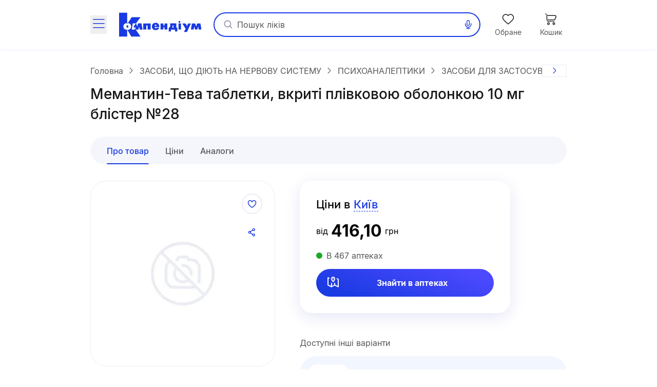

--- FILE ---
content_type: text/html;charset=utf-8
request_url: https://compendium.com.ua/dec/557746/735079/
body_size: 57806
content:
<!DOCTYPE html><html  lang="uk" style="--sticky-tab-height: 72px" data-capo=""><head><meta charset="utf-8">
<meta name="viewport" content="width=device-width, initial-scale=1.0, maximum-scale=5.0, viewport-fit=cover">
<title>Мемантин-Тева замовити на сайті Compendium</title>
<style> </style>
<style>@font-face{font-display:block;font-family:icomoon;font-style:normal;font-weight:400;src:url(/fonts/icomoon/icomoon.eot?e32yig);src:url(/fonts/icomoon/icomoon.eot?e32yig#iefix) format("embedded-opentype"),url(/fonts/icomoon/icomoon.woff2?e32yig) format("woff2"),url(/fonts/icomoon/icomoon.ttf?e32yig) format("truetype"),url(/fonts/icomoon/icomoon.woff?e32yig) format("woff"),url(/fonts/icomoon/icomoon.svg?e32yig#icomoon) format("svg")}[class*=" icon-"],[class^=icon-]{font-family:icomoon!important;speak:never;font-style:normal;font-variant:normal;font-weight:400;line-height:1;text-transform:none;-webkit-font-smoothing:antialiased;-moz-osx-font-smoothing:grayscale}.icon-link:before{content:"\e965"}.icon-prescriptions:before{content:"\e962"}.icon-pill:before{content:"\e963"}.icon-book:before{content:"\e964"}.icon-cart-map:before{content:"\e961"}.icon-message:before{content:"\e960"}.icon-wifi:before{content:"\e95e"}.icon-wifi-slash:before{content:"\e95f"}.icon-cart-thin:before{content:"\e95d"}.icon-wavy-help:before{color:#808195;content:"\e95a"}.icon-exit:before{content:"\e95c"}.icon-cart-1:before{content:"\e95b"}.icon-world:before{content:"\e956"}.icon-arrow-left-up:before{content:"\e959"}.icon-google-play:before{content:"\e957"}.icon-apple:before{content:"\e958"}.icon-checkmark-circle:before{content:"\e955"}.icon-expand-content:before{content:"\e954"}.icon-tag:before{content:"\e953"}.icon-folder-doc:before{content:"\e952"}.icon-minus-in-circle:before{content:"\e94e"}.icon-plus-in-circle:before{content:"\e94f"}.icon-default-image:before{content:"\e951"}.icon-grade:before{content:"\e950"}.icon-down-rigth-arrow:before{content:"\e94d"}.icon-edit:before{content:"\e93e"}.icon-menu-tb-28:before{content:"\e93f"}.icon-order-28:before{content:"\e940"}.icon-eye-28:before{content:"\e941"}.icon-catalog-28:before{content:"\e942"}.icon-menu-28:before{content:"\e943"}.icon-catalog-icon-28:before{content:"\e944"}.icon-heart-28:before{content:"\e945"}.icon-cart-28:before{content:"\e946"}.icon-home-28:before{content:"\e947"}.icon-menu-tb-32:before{content:"\e948"}.icon-fold-32:before{content:"\e949"}.icon-calc-32:before{content:"\e94a"}.icon-lib-32:before{content:"\e94b"}.icon-calendar-32:before{content:"\e94c"}.icon-like-fill:before{content:"\e925"}.icon-heart-fill:before{content:"\e924"}.icon-arrow-for-dropdown:before{content:"\e900"}.icon-arrow-back:before{content:"\e901"}.icon-arrow-down:before{content:"\e902"}.icon-arrow-next:before{content:"\e903"}.icon-arrow-sm-left:before{content:"\e904"}.icon-arrow-sm-right:before{content:"\e905"}.icon-arrow-up:before{content:"\e906"}.icon-atc-categories:before{content:"\e907"}.icon-bag-shopping:before{content:"\e908"}.icon-basic-sent:before{content:"\e909"}.icon-bookmark:before{content:"\e90a"}.icon-calendar:before{content:"\e90b"}.icon-cart:before{content:"\e90c"}.icon-catalog-icon:before{content:"\e90d"}.icon-catalog-icon2:before{content:"\e90e"}.icon-category:before{content:"\e90f"}.icon-close:before{content:"\e910"}.icon-coins:before{content:"\e911"}.icon-coins2:before{content:"\e912"}.icon-delete:before{content:"\e913"}.icon-doctor:before{content:"\e914"}.icon-eye:before{content:"\e915"}.icon-eye-slash:before{content:"\e916"}.icon-facebook:before{content:"\e917"}.icon-facebook2:before{content:"\e918"}.icon-filter:before{content:"\e919"}.icon-geolocation:before{content:"\e91a"}.icon-heart:before{content:"\e91b"}.icon-home:before{content:"\e91c"}.icon-info:before{content:"\e91d"}.icon-language2:before{content:"\e91e"}.icon-like:before{content:"\e91f"}.icon-list-filled:before{content:"\e920"}.icon-list2:before{content:"\e921"}.icon-location:before{content:"\e922"}.icon-location-filled:before{content:"\e923"}.icon-mail:before{content:"\e926"}.icon-map-location:before{content:"\e927"}.icon-map-pin:before{content:"\e928"}.icon-menu_new:before{content:"\e929"}.icon-microphone:before{content:"\e92a"}.icon-minus:before{content:"\e92b"}.icon-more:before{content:"\e92c"}.icon-order:before{content:"\e92d"}.icon-order2:before{content:"\e92e"}.icon-pharmacy:before{content:"\e92f"}.icon-phone:before{content:"\e930"}.icon-plus:before{content:"\e931"}.icon-route:before{content:"\e932"}.icon-search:before{content:"\e933"}.icon-share:before{content:"\e934"}.icon-sorting:before{content:"\e935"}.icon-speak:before{content:"\e936"}.icon-speaker:before{content:"\e937"}.icon-squares-filled:before{content:"\e938"}.icon-tick:before{content:"\e939"}.icon-tick-in-circle:before{content:"\e93a"}.icon-time-success:before{content:"\e93b"}.icon-user2:before{content:"\e93c"}.icon-wallet:before{content:"\e93d"}@font-face{font-display:swap;font-family:Inter;font-style:normal;font-weight:700;src:url(/fonts/inter/Inter-Bold.eot);src:url(/fonts/inter/Inter-Bold.eot?#iefix) format("embedded-opentype"),url(/fonts/inter/Inter-Bold.woff2) format("woff2"),url(/fonts/inter/Inter-Bold.woff) format("woff"),url(/fonts/inter/Inter-Bold.ttf) format("truetype")}@font-face{font-display:swap;font-family:Inter;font-style:normal;font-weight:400;src:url(/fonts/inter/Inter-Regular.eot);src:url(/fonts/inter/Inter-Regular.eot?#iefix) format("embedded-opentype"),url(/fonts/inter/Inter-Regular.woff2) format("woff2"),url(/fonts/inter/Inter-Regular.woff) format("woff"),url(/fonts/inter/Inter-Regular.ttf) format("truetype")}@font-face{font-display:swap;font-family:Inter;font-style:normal;font-weight:500;src:url(/fonts/inter/Inter-Medium.eot);src:url(/fonts/inter/Inter-Medium.eot?#iefix) format("embedded-opentype"),url(/fonts/inter/Inter-Medium.woff2) format("woff2"),url(/fonts/inter/Inter-Medium.woff) format("woff"),url(/fonts/inter/Inter-Medium.ttf) format("truetype")}*,:after,:before{--tw-border-spacing-x:0;--tw-border-spacing-y:0;--tw-translate-x:0;--tw-translate-y:0;--tw-rotate:0;--tw-skew-x:0;--tw-skew-y:0;--tw-scale-x:1;--tw-scale-y:1;--tw-pan-x: ;--tw-pan-y: ;--tw-pinch-zoom: ;--tw-scroll-snap-strictness:proximity;--tw-gradient-from-position: ;--tw-gradient-via-position: ;--tw-gradient-to-position: ;--tw-ordinal: ;--tw-slashed-zero: ;--tw-numeric-figure: ;--tw-numeric-spacing: ;--tw-numeric-fraction: ;--tw-ring-inset: ;--tw-ring-offset-width:0px;--tw-ring-offset-color:#fff;--tw-ring-color:rgba(59,130,246,.5);--tw-ring-offset-shadow:0 0 #0000;--tw-ring-shadow:0 0 #0000;--tw-shadow:0 0 #0000;--tw-shadow-colored:0 0 #0000;--tw-blur: ;--tw-brightness: ;--tw-contrast: ;--tw-grayscale: ;--tw-hue-rotate: ;--tw-invert: ;--tw-saturate: ;--tw-sepia: ;--tw-drop-shadow: ;--tw-backdrop-blur: ;--tw-backdrop-brightness: ;--tw-backdrop-contrast: ;--tw-backdrop-grayscale: ;--tw-backdrop-hue-rotate: ;--tw-backdrop-invert: ;--tw-backdrop-opacity: ;--tw-backdrop-saturate: ;--tw-backdrop-sepia: ;--tw-contain-size: ;--tw-contain-layout: ;--tw-contain-paint: ;--tw-contain-style: }::backdrop{--tw-border-spacing-x:0;--tw-border-spacing-y:0;--tw-translate-x:0;--tw-translate-y:0;--tw-rotate:0;--tw-skew-x:0;--tw-skew-y:0;--tw-scale-x:1;--tw-scale-y:1;--tw-pan-x: ;--tw-pan-y: ;--tw-pinch-zoom: ;--tw-scroll-snap-strictness:proximity;--tw-gradient-from-position: ;--tw-gradient-via-position: ;--tw-gradient-to-position: ;--tw-ordinal: ;--tw-slashed-zero: ;--tw-numeric-figure: ;--tw-numeric-spacing: ;--tw-numeric-fraction: ;--tw-ring-inset: ;--tw-ring-offset-width:0px;--tw-ring-offset-color:#fff;--tw-ring-color:rgba(59,130,246,.5);--tw-ring-offset-shadow:0 0 #0000;--tw-ring-shadow:0 0 #0000;--tw-shadow:0 0 #0000;--tw-shadow-colored:0 0 #0000;--tw-blur: ;--tw-brightness: ;--tw-contrast: ;--tw-grayscale: ;--tw-hue-rotate: ;--tw-invert: ;--tw-saturate: ;--tw-sepia: ;--tw-drop-shadow: ;--tw-backdrop-blur: ;--tw-backdrop-brightness: ;--tw-backdrop-contrast: ;--tw-backdrop-grayscale: ;--tw-backdrop-hue-rotate: ;--tw-backdrop-invert: ;--tw-backdrop-opacity: ;--tw-backdrop-saturate: ;--tw-backdrop-sepia: ;--tw-contain-size: ;--tw-contain-layout: ;--tw-contain-paint: ;--tw-contain-style: }

/*! tailwindcss v3.4.16 | MIT License | https://tailwindcss.com*/*,:after,:before{border:0 solid #e5e7eb;box-sizing:border-box}:after,:before{--tw-content:""}:host,html{line-height:1.5;-webkit-text-size-adjust:100%;font-family:Inter,ui-sans-serif,system-ui,sans-serif,Apple Color Emoji,Segoe UI Emoji,Segoe UI Symbol,Noto Color Emoji;font-feature-settings:normal;font-variation-settings:normal;-moz-tab-size:4;-o-tab-size:4;tab-size:4;-webkit-tap-highlight-color:transparent}body{line-height:inherit;margin:0}hr{border-top-width:1px;color:inherit;height:0}abbr:where([title]){-webkit-text-decoration:underline dotted;text-decoration:underline dotted}h1,h2,h3,h4,h5,h6{font-size:inherit;font-weight:inherit}a{color:inherit;text-decoration:inherit}b,strong{font-weight:bolder}code,kbd,pre,samp{font-family:ui-monospace,SFMono-Regular,Menlo,Monaco,Consolas,Liberation Mono,Courier New,monospace;font-feature-settings:normal;font-size:1em;font-variation-settings:normal}small{font-size:80%}sub,sup{font-size:75%;line-height:0;position:relative;vertical-align:baseline}sub{bottom:-.25em}sup{top:-.5em}table{border-collapse:collapse;border-color:inherit;text-indent:0}button,input,optgroup,select,textarea{color:inherit;font-family:inherit;font-feature-settings:inherit;font-size:100%;font-variation-settings:inherit;font-weight:inherit;letter-spacing:inherit;line-height:inherit;margin:0;padding:0}button,select{text-transform:none}button,input:where([type=button]),input:where([type=reset]),input:where([type=submit]){-webkit-appearance:button;background-color:transparent;background-image:none}:-moz-focusring{outline:auto}:-moz-ui-invalid{box-shadow:none}progress{vertical-align:baseline}::-webkit-inner-spin-button,::-webkit-outer-spin-button{height:auto}[type=search]{-webkit-appearance:textfield;outline-offset:-2px}::-webkit-search-decoration{-webkit-appearance:none}::-webkit-file-upload-button{-webkit-appearance:button;font:inherit}summary{display:list-item}blockquote,dd,dl,figure,h1,h2,h3,h4,h5,h6,hr,p,pre{margin:0}fieldset{margin:0}fieldset,legend{padding:0}menu,ol,ul{list-style:none;margin:0;padding:0}dialog{padding:0}textarea{resize:vertical}input::-moz-placeholder,textarea::-moz-placeholder{color:#9ca3af;opacity:1}input::placeholder,textarea::placeholder{color:#9ca3af;opacity:1}[role=button],button{cursor:pointer}:disabled{cursor:default}audio,canvas,embed,iframe,img,object,svg,video{display:block;vertical-align:middle}img,video{height:auto;max-width:100%}[hidden]:where(:not([hidden=until-found])){display:none}.container{margin-left:auto;margin-right:auto;padding-left:20px;padding-right:20px;width:100%}@media (min-width:640px){.container{max-width:640px}}@media (min-width:712px){.container{max-width:712px}}@media (min-width:968px){.container{max-width:968px}}@media (min-width:1328px){.container{max-width:1328px}}.blue-gradient{background-image:linear-gradient(19.94deg,#1b3be3 14.18%,#4d49ff 87.73%)}.light-blue-gradient{background-image:linear-gradient(180deg,#f9ffff,#f2f3ff)}.light-purple-gradient{background-image:linear-gradient(180deg,#edfefd,#e2e3ff 96.43%)}.yellow-gradient{background-image:linear-gradient(180deg,#ffffe9,#feffb6)}.gray-gradient{background-image:linear-gradient(180deg,#f9f9fb,#f0f6f8 99.18%)}.header-shadow{box-shadow:0 2px 4px 0 #4b0cff0d}.navigation-menu-shadow{box-shadow:0 -2px 8px 0 #0000000f}.toast-shadow{box-shadow:0 8px 32px 0 #0000b21a;}.accent-shadow{box-shadow:0 3px 8px 0 #03091a0d}.price-list-container{padding-left:1.25rem;padding-right:1.25rem}@media (min-width:712px){.price-list-container{padding-left:1.5rem;padding-right:1.5rem}}.pointer-events-none{pointer-events:none}.pointer-events-auto{pointer-events:auto}.visible{visibility:visible}.invisible{visibility:hidden}.collapse{visibility:collapse}.\!static{position:static!important}.static{position:static}.fixed{position:fixed}.absolute{position:absolute}.relative{position:relative}.sticky{position:sticky}.inset-0{inset:0}.inset-x-5{left:1.25rem;right:1.25rem}.\!bottom-0{bottom:0!important}.-left-1{left:-.25rem}.-left-2{left:-.5rem}.-right-2{right:-.5rem}.-top-2{top:-.5rem}.-top-\[11px\]{top:-11px}.-top-\[13px\]{top:-13px}.bottom-0{bottom:0}.bottom-1\/2{bottom:50%}.bottom-12{bottom:3rem}.bottom-4{bottom:1rem}.bottom-6{bottom:1.5rem}.bottom-\[-1px\]{bottom:-1px}.bottom-\[1px\]{bottom:1px}.bottom-\[62px\]{bottom:62px}.bottom-full{bottom:100%}.left-0{left:0}.left-1\/2{left:50%}.left-2{left:.5rem}.left-3{left:.75rem}.left-3\/4{left:75%}.left-4{left:1rem}.left-5{left:1.25rem}.left-\[100\%\]{left:100%}.left-\[1px\]{left:1px}.left-\[20px\]{left:20px}.left-\[31px\]{left:31px}.left-\[63\%\]{left:63%}.left-\[var\(14px\)\]{left:var(14px)}.left-auto{left:auto}.right-0{right:0}.right-1{right:.25rem}.right-11{right:2.75rem}.right-2{right:.5rem}.right-3{right:.75rem}.right-4{right:1rem}.right-\[22px\]{right:22px}.right-\[2px\]{right:2px}.right-\[3px\]{right:3px}.right-\[42px\]{right:42px}.right-\[6px\]{right:6px}.top-0{top:0}.top-1{top:.25rem}.top-1\/2{top:50%}.top-3{top:.75rem}.top-4{top:1rem}.top-6{top:1.5rem}.top-\[--full-header-height\]{top:var(--full-header-height)}.top-\[-5px\]{top:-5px}.top-\[100\%\]{top:100%}.top-\[1px\]{top:1px}.top-\[30\%\]{top:30%}.top-\[60px\]{top:60px}.top-\[64px\]{top:64px}.top-\[6px\]{top:6px}.top-\[calc\(var\(--full-header-height\)-1rem\)\]{top:calc(var(--full-header-height) - 1rem)}.top-\[calc\(var\(--full-sticky-height\)\+1rem\)\]{top:calc(var(--full-sticky-height) + 1rem)}.top-\[calc\(var\(--header-height\)\+1rem\)\]{top:calc(var(--header-height) + 1rem)}.top-\[calc\(var\(--header-height\)\+50px\)\]{top:calc(var(--header-height) + 50px)}.top-\[calc\(var\(--header-height\)-1rem\)\]{top:calc(var(--header-height) - 1rem)}.top-\[var\(--full-header-height\)\]{top:var(--full-header-height)}.top-full{top:100%}.\!z-30{z-index:30!important}.\!z-\[9\]{z-index:9!important}.-z-10{z-index:-10}.-z-\[1\]{z-index:-1}.z-10{z-index:10}.z-20{z-index:20}.z-50{z-index:50}.z-\[0\]{z-index:0}.z-\[1000\]{z-index:1000}.z-\[100\]{z-index:100}.z-\[101\]{z-index:101}.z-\[109\]{z-index:109}.z-\[110\]{z-index:110}.z-\[1110\]{z-index:1110}.z-\[1111\]{z-index:1111}.z-\[111\]{z-index:111}.z-\[1\]{z-index:1}.z-\[21\]{z-index:21}.z-\[401\]{z-index:401}.z-\[888\]{z-index:888}.z-\[999\]{z-index:999}.z-\[99\]{z-index:99}.order-1{order:1}.float-right{float:right}.clear-both{clear:both}.\!m-0{margin:0!important}.m-0{margin:0}.\!mx-0{margin-left:0!important;margin-right:0!important}.\!mx-1{margin-left:.25rem!important;margin-right:.25rem!important}.\!my-9{margin-bottom:2.25rem!important;margin-top:2.25rem!important}.-mx-1\.5{margin-left:-.375rem;margin-right:-.375rem}.-mx-3{margin-left:-.75rem;margin-right:-.75rem}.-mx-4{margin-left:-1rem;margin-right:-1rem}.-mx-5{margin-left:-1.25rem;margin-right:-1.25rem}.-mx-\[5px\]{margin-left:-5px;margin-right:-5px}.mx-0{margin-left:0;margin-right:0}.mx-1{margin-left:.25rem;margin-right:.25rem}.mx-12{margin-left:3rem;margin-right:3rem}.mx-2{margin-left:.5rem;margin-right:.5rem}.mx-3{margin-left:.75rem;margin-right:.75rem}.mx-4{margin-left:1rem;margin-right:1rem}.mx-5{margin-left:1.25rem;margin-right:1.25rem}.mx-\[2px\]{margin-left:2px;margin-right:2px}.mx-auto{margin-left:auto;margin-right:auto}.my-10{margin-bottom:2.5rem;margin-top:2.5rem}.my-2{margin-bottom:.5rem;margin-top:.5rem}.my-3{margin-bottom:.75rem;margin-top:.75rem}.my-4{margin-bottom:1rem;margin-top:1rem}.my-5{margin-bottom:1.25rem;margin-top:1.25rem}.my-6{margin-bottom:1.5rem;margin-top:1.5rem}.my-8{margin-bottom:2rem;margin-top:2rem}.my-9{margin-bottom:2.25rem;margin-top:2.25rem}.my-\[10px\]{margin-bottom:10px;margin-top:10px}.my-\[24px\]{margin-bottom:24px;margin-top:24px}.\!mb-0{margin-bottom:0!important}.\!mb-6{margin-bottom:1.5rem!important}.\!ml-0{margin-left:0!important}.\!mr-0{margin-right:0!important}.\!mt-0{margin-top:0!important}.\!mt-6{margin-top:1.5rem!important}.-mb-1{margin-bottom:-.25rem}.-mb-\[1px\]{margin-bottom:-1px}.-mb-\[calc\(var\(--header-height\)\)\]{margin-bottom:calc(var(--header-height)*-1)}.-ml-12{margin-left:-3rem}.-ml-3{margin-left:-.75rem}.-ml-5{margin-left:-1.25rem}.-mr-2{margin-right:-.5rem}.-mr-4{margin-right:-1rem}.-mr-5{margin-right:-1.25rem}.-mr-\[1px\]{margin-right:-1px}.-mr-\[4px\]{margin-right:-4px}.-mt-1{margin-top:-.25rem}.-mt-6{margin-top:-1.5rem}.-mt-\[1px\]{margin-top:-1px}.mb-0{margin-bottom:0}.mb-1{margin-bottom:.25rem}.mb-1\.5{margin-bottom:.375rem}.mb-10{margin-bottom:2.5rem}.mb-12{margin-bottom:3rem}.mb-2{margin-bottom:.5rem}.mb-3{margin-bottom:.75rem}.mb-4{margin-bottom:1rem}.mb-5{margin-bottom:1.25rem}.mb-6{margin-bottom:1.5rem}.mb-7{margin-bottom:1.75rem}.mb-8{margin-bottom:2rem}.mb-9{margin-bottom:2.25rem}.mb-\[-1px\]{margin-bottom:-1px}.mb-\[18px\]{margin-bottom:18px}.mb-\[2px\]{margin-bottom:2px}.mb-\[32px\]{margin-bottom:32px}.mb-\[40px\]{margin-bottom:40px}.mb-\[42px\]{margin-bottom:42px}.mb-\[44px\]{margin-bottom:44px}.mb-\[54px\]{margin-bottom:54px}.mb-\[5px\]{margin-bottom:5px}.mb-\[63px\]{margin-bottom:63px}.ml-0{margin-left:0}.ml-1{margin-left:.25rem}.ml-12{margin-left:3rem}.ml-2{margin-left:.5rem}.ml-3{margin-left:.75rem}.ml-4{margin-left:1rem}.ml-5{margin-left:1.25rem}.ml-6{margin-left:1.5rem}.ml-9{margin-left:2.25rem}.ml-\[-1px\]{margin-left:-1px}.ml-\[-4px\]{margin-left:-4px}.ml-\[10px\]{margin-left:10px}.ml-\[2px\]{margin-left:2px}.ml-\[50px\]{margin-left:50px}.ml-\[6px\]{margin-left:6px}.ml-\[var\(--aside-sticky-nav-space\)\]{margin-left:var(--aside-sticky-nav-space)}.ml-auto{margin-left:auto}.mr-0{margin-right:0}.mr-1{margin-right:.25rem}.mr-1\.5{margin-right:.375rem}.mr-10{margin-right:2.5rem}.mr-2{margin-right:.5rem}.mr-3{margin-right:.75rem}.mr-4{margin-right:1rem}.mr-5{margin-right:1.25rem}.mr-6{margin-right:1.5rem}.mr-9{margin-right:2.25rem}.mr-\[10px\]{margin-right:10px}.mr-\[2px\]{margin-right:2px}.mr-\[48px\]{margin-right:48px}.mr-\[6px\]{margin-right:6px}.mr-auto{margin-right:auto}.mt-0{margin-top:0}.mt-1{margin-top:.25rem}.mt-10{margin-top:2.5rem}.mt-12{margin-top:3rem}.mt-2{margin-top:.5rem}.mt-2\.5{margin-top:.625rem}.mt-3{margin-top:.75rem}.mt-4{margin-top:1rem}.mt-5{margin-top:1.25rem}.mt-6{margin-top:1.5rem}.mt-8{margin-top:2rem}.mt-9{margin-top:2.25rem}.mt-\[-1px\]{margin-top:-1px}.mt-\[-2px\]{margin-top:-2px}.mt-\[-4px\]{margin-top:-4px}.mt-\[10px\]{margin-top:10px}.mt-\[18px\]{margin-top:18px}.mt-\[20px\]{margin-top:20px}.mt-\[2px\]{margin-top:2px}.mt-\[48px\]{margin-top:48px}.mt-\[6px\]{margin-top:6px}.mt-auto{margin-top:auto}.\!line-clamp-1{display:-webkit-box!important;overflow:hidden!important;-webkit-box-orient:vertical!important;-webkit-line-clamp:1!important}.line-clamp-1{-webkit-line-clamp:1}.line-clamp-1,.line-clamp-2{display:-webkit-box;overflow:hidden;-webkit-box-orient:vertical}.line-clamp-2{-webkit-line-clamp:2}.line-clamp-3{-webkit-line-clamp:3}.line-clamp-3,.line-clamp-4{display:-webkit-box;overflow:hidden;-webkit-box-orient:vertical}.line-clamp-4{-webkit-line-clamp:4}.line-clamp-6{display:-webkit-box;overflow:hidden;-webkit-box-orient:vertical;-webkit-line-clamp:6}.\!block{display:block!important}.block{display:block}.inline-block{display:inline-block}.inline{display:inline}.flex{display:flex}.\!inline-flex{display:inline-flex!important}.inline-flex{display:inline-flex}.table{display:table}.grid{display:grid}.\!hidden{display:none!important}.hidden{display:none}.aspect-video{aspect-ratio:16/9}.\!h-\[42px\]{height:42px!important}.\!h-\[65px\]{height:65px!important}.\!h-auto{height:auto!important}.h-0\.5{height:.125rem}.h-1{height:.25rem}.h-10{height:2.5rem}.h-11{height:2.75rem}.h-12{height:3rem}.h-14{height:3.5rem}.h-16{height:4rem}.h-2{height:.5rem}.h-20{height:5rem}.h-3{height:.75rem}.h-4{height:1rem}.h-5{height:1.25rem}.h-6{height:1.5rem}.h-7{height:1.75rem}.h-8{height:2rem}.h-\[100px\]{height:100px}.h-\[112px\]{height:112px}.h-\[11px\]{height:11px}.h-\[132px\]{height:132px}.h-\[146px\]{height:146px}.h-\[150px\]{height:150px}.h-\[160px\]{height:160px}.h-\[180px\]{height:180px}.h-\[200px\]{height:200px}.h-\[200vh\]{height:200vh}.h-\[214px\]{height:214px}.h-\[25px\]{height:25px}.h-\[260px\]{height:260px}.h-\[26px\]{height:26px}.h-\[27px\]{height:27px}.h-\[280px\]{height:280px}.h-\[29px\]{height:29px}.h-\[2px\]{height:2px}.h-\[31px\]{height:31px}.h-\[32px\]{height:32px}.h-\[35px\]{height:35px}.h-\[39px\]{height:39px}.h-\[40px\]{height:40px}.h-\[42px\]{height:42px}.h-\[44px\]{height:44px}.h-\[45px\]{height:45px}.h-\[48px\]{height:48px}.h-\[52px\]{height:52px}.h-\[54px\]{height:54px}.h-\[56px\]{height:56px}.h-\[60px\]{height:60px}.h-\[64px\]{height:64px}.h-\[68px\]{height:68px}.h-\[6px\]{height:6px}.h-\[74px\]{height:74px}.h-\[80\%\]{height:80%}.h-\[96px\]{height:96px}.h-\[calc\(100\%\+1rem\)\]{height:calc(100% + 1rem)}.h-\[calc\(100dvh-64px\)\]{height:calc(100dvh - 64px)}.h-\[calc\(100dvh-64px-var\(--navigation-panel\)\)\]{height:calc(100dvh - 64px - var(--navigation-panel))}.h-\[calc\(100vh-1rem-var\(--full-header-height\)\)\]{height:calc(100vh - 1rem - var(--full-header-height))}.h-\[calc\(100vh-1rem-var\(--header-height\)\)\]{height:calc(100vh - 1rem - var(--header-height))}.h-\[calc\(100vh-64px\)\]{height:calc(100vh - 64px)}.h-\[calc\(100vh-64px-var\(--navigation-panel\)\)\]{height:calc(100vh - 64px - var(--navigation-panel))}.h-\[calc\(100vh-var\(--full-header-height\)\)\]{height:calc(100vh - var(--full-header-height))}.h-\[calc\(100vh-var\(--navigation-panel\)-var\(--header-height\)\)\]{height:calc(100vh - var(--navigation-panel) - var(--header-height))}.h-\[calc\(theme\(height\.screen-dvh\)-56px\)\]{height:calc(100dvh - 56px)}.h-\[var\(--sticky-tab-height\)\]{height:var(--sticky-tab-height)}.h-\[var\(--top-header-height\)\]{height:var(--top-header-height)}.h-auto{height:auto}.h-fit{height:-moz-fit-content;height:fit-content}.h-full{height:100%}.h-screen{height:100vh}.max-h-\[100dvh\]{max-height:100dvh}.max-h-\[1080px\]{max-height:1080px}.max-h-\[120px\]{max-height:120px}.max-h-\[140px\]{max-height:140px}.max-h-\[168px\]{max-height:168px}.max-h-\[236px\]{max-height:236px}.max-h-\[32px\]{max-height:32px}.max-h-\[330px\]{max-height:330px}.max-h-\[350px\]{max-height:350px}.max-h-\[442px\]{max-height:442px}.max-h-\[524px\]{max-height:524px}.max-h-\[870px\]{max-height:870px}.max-h-\[90px\]{max-height:90px}.max-h-\[calc\(100vh-64px-var\(--navigation-panel\)\)\]{max-height:calc(100vh - 64px - var(--navigation-panel))}.max-h-\[calc\(100vh-var\(--full-header-height\)-16px\)\]{max-height:calc(100vh - var(--full-header-height) - 16px)}.max-h-\[calc\(100vh-var\(--full-header-height\)-48px\)\]{max-height:calc(100vh - var(--full-header-height) - 48px)}.max-h-\[calc\(100vh-var\(--full-sticky-height\)-3rem\)\]{max-height:calc(100vh - var(--full-sticky-height) - 3rem)}.max-h-\[calc\(100vh-var\(--header-height\)\+100px\)\]{max-height:calc(100vh - var(--header-height) + 100px)}.max-h-\[calc\(100vh-var\(--header-height\)-3rem\)\]{max-height:calc(100vh - var(--header-height) - 3rem)}.max-h-screen{max-height:100vh}.min-h-0{min-height:0}.min-h-12{min-height:3rem}.min-h-14{min-height:3.5rem}.min-h-16{min-height:4rem}.min-h-\[100px\]{min-height:100px}.min-h-\[120px\]{min-height:120px}.min-h-\[168px\]{min-height:168px}.min-h-\[180px\]{min-height:180px}.min-h-\[18px\]{min-height:18px}.min-h-\[30px\]{min-height:30px}.min-h-\[320px\]{min-height:320px}.min-h-\[33px\]{min-height:33px}.min-h-\[42px\]{min-height:42px}.min-h-\[56px\]{min-height:56px}.min-h-\[64px\]{min-height:64px}.\!w-1\/2{width:50%!important}.\!w-\[145px\]{width:145px!important}.\!w-\[228px\]{width:228px!important}.\!w-\[465px\]{width:465px!important}.\!w-\[50\%\]{width:50%!important}.\!w-auto{width:auto!important}.\!w-fit{width:-moz-fit-content!important;width:fit-content!important}.\!w-full{width:100%!important}.w-0\.5{width:.125rem}.w-1{width:.25rem}.w-1\/2{width:50%}.w-1\/3{width:33.333333%}.w-10{width:2.5rem}.w-12{width:3rem}.w-14{width:3.5rem}.w-16{width:4rem}.w-2{width:.5rem}.w-20{width:5rem}.w-3{width:.75rem}.w-4{width:1rem}.w-5{width:1.25rem}.w-6{width:1.5rem}.w-7{width:1.75rem}.w-8{width:2rem}.w-80{width:20rem}.w-\[100px\]{width:100px}.w-\[100vw\]{width:100vw}.w-\[108px\]{width:108px}.w-\[113px\]{width:113px}.w-\[114px\]{width:114px}.w-\[11px\]{width:11px}.w-\[130px\]{width:130px}.w-\[132px\]{width:132px}.w-\[136px\]{width:136px}.w-\[142px\]{width:142px}.w-\[148px\]{width:148px}.w-\[150px\]{width:150px}.w-\[160px\]{width:160px}.w-\[180px\]{width:180px}.w-\[183px\]{width:183px}.w-\[18px\]{width:18px}.w-\[1px\]{width:1px}.w-\[210px\]{width:210px}.w-\[220px\]{width:220px}.w-\[232px\]{width:232px}.w-\[248px\]{width:248px}.w-\[256px\]{width:256px}.w-\[260px\]{width:260px}.w-\[26px\]{width:26px}.w-\[27px\]{width:27px}.w-\[280px\]{width:280px}.w-\[2px\]{width:2px}.w-\[30px\]{width:30px}.w-\[320px\]{width:320px}.w-\[322px\]{width:322px}.w-\[348px\]{width:348px}.w-\[378px\]{width:378px}.w-\[40px\]{width:40px}.w-\[420px\]{width:420px}.w-\[42px\]{width:42px}.w-\[44px\]{width:44px}.w-\[48px\]{width:48px}.w-\[54px\]{width:54px}.w-\[56px\]{width:56px}.w-\[60px\]{width:60px}.w-\[64px\]{width:64px}.w-\[68px\]{width:68px}.w-\[6px\]{width:6px}.w-\[90\%\]{width:90%}.w-\[96px\]{width:96px}.w-\[calc\(100\%\+8px\*2\)\]{width:calc(100% + 16px)}.w-\[calc\(100\%-\(14\%\*2\)\)\]{width:72%}.w-\[calc\(100\%-\(17\%\*2\)\)\]{width:66%}.w-\[calc\(100\%-14px\*2\)\]{width:calc(100% - 28px)}.w-auto{width:auto}.w-fit{width:-moz-fit-content;width:fit-content}.w-full{width:100%}.w-max{width:-moz-max-content;width:max-content}.w-screen{width:100vw}.min-w-0{min-width:0}.min-w-10{min-width:2.5rem}.min-w-14{min-width:3.5rem}.min-w-4{min-width:1rem}.min-w-5{min-width:1.25rem}.min-w-8{min-width:2rem}.min-w-\[100px\]{min-width:100px}.min-w-\[120px\]{min-width:120px}.min-w-\[136px\]{min-width:136px}.min-w-\[150px\]{min-width:150px}.min-w-\[160px\]{min-width:160px}.min-w-\[168px\]{min-width:168px}.min-w-\[180px\]{min-width:180px}.min-w-\[200px\]{min-width:200px}.min-w-\[330px\]{min-width:330px}.min-w-\[54px\]{min-width:54px}.min-w-\[64px\]{min-width:64px}.min-w-\[70px\]{min-width:70px}.min-w-\[var\(--aside-sticky-nav-width\)\]{min-width:var(--aside-sticky-nav-width)}.min-w-fit{min-width:-moz-fit-content;min-width:fit-content}.min-w-full{min-width:100%}.max-w-\[100wv\]{max-width:100wv}.max-w-\[1072px\]{max-width:1072px}.max-w-\[120px\]{max-width:120px}.max-w-\[140px\]{max-width:140px}.max-w-\[168px\]{max-width:168px}.max-w-\[240px\]{max-width:240px}.max-w-\[280px\]{max-width:280px}.max-w-\[320px\]{max-width:320px}.max-w-\[360px\]{max-width:360px}.max-w-\[400px\]{max-width:400px}.max-w-\[442px\]{max-width:442px}.max-w-\[500px\]{max-width:500px}.max-w-\[524px\]{max-width:524px}.max-w-\[75\%\]{max-width:75%}.max-w-\[calc\(100\%-44px\)\]{max-width:calc(100% - 44px)}.max-w-full{max-width:100%}.flex-1{flex:1 1 0%}.flex-none{flex:none}.flex-shrink-0{flex-shrink:0}.shrink{flex-shrink:1}.shrink-0{flex-shrink:0}.grow{flex-grow:1}.basis-0{flex-basis:0px}.origin-center{transform-origin:center}.-translate-x-1\/2{--tw-translate-x:-50%}.-translate-x-1\/2,.-translate-y-1\/2{transform:translate(var(--tw-translate-x),var(--tw-translate-y)) rotate(var(--tw-rotate)) skewX(var(--tw-skew-x)) skewY(var(--tw-skew-y)) scaleX(var(--tw-scale-x)) scaleY(var(--tw-scale-y))}.-translate-y-1\/2{--tw-translate-y:-50%}.-translate-y-\[45\%\]{--tw-translate-y:-45%}.-translate-y-\[45\%\],.-translate-y-\[calc\(100\%\+6px\)\]{transform:translate(var(--tw-translate-x),var(--tw-translate-y)) rotate(var(--tw-rotate)) skewX(var(--tw-skew-x)) skewY(var(--tw-skew-y)) scaleX(var(--tw-scale-x)) scaleY(var(--tw-scale-y))}.-translate-y-\[calc\(100\%\+6px\)\]{--tw-translate-y:calc(-100% + -6px)}.-translate-y-full{--tw-translate-y:-100%}.-translate-y-full,.translate-x-1{transform:translate(var(--tw-translate-x),var(--tw-translate-y)) rotate(var(--tw-rotate)) skewX(var(--tw-skew-x)) skewY(var(--tw-skew-y)) scaleX(var(--tw-scale-x)) scaleY(var(--tw-scale-y))}.translate-x-1{--tw-translate-x:0.25rem}.translate-x-1\/2{--tw-translate-x:50%}.translate-x-1\/2,.translate-x-\[45\%\]{transform:translate(var(--tw-translate-x),var(--tw-translate-y)) rotate(var(--tw-rotate)) skewX(var(--tw-skew-x)) skewY(var(--tw-skew-y)) scaleX(var(--tw-scale-x)) scaleY(var(--tw-scale-y))}.translate-x-\[45\%\]{--tw-translate-x:45%}.translate-y-0{--tw-translate-y:0px}.-rotate-90,.translate-y-0{transform:translate(var(--tw-translate-x),var(--tw-translate-y)) rotate(var(--tw-rotate)) skewX(var(--tw-skew-x)) skewY(var(--tw-skew-y)) scaleX(var(--tw-scale-x)) scaleY(var(--tw-scale-y))}.-rotate-90{--tw-rotate:-90deg}.rotate-180{--tw-rotate:180deg}.rotate-180,.transform{transform:translate(var(--tw-translate-x),var(--tw-translate-y)) rotate(var(--tw-rotate)) skewX(var(--tw-skew-x)) skewY(var(--tw-skew-y)) scaleX(var(--tw-scale-x)) scaleY(var(--tw-scale-y))}.\!cursor-auto{cursor:auto!important}.cursor-auto{cursor:auto}.cursor-not-allowed{cursor:not-allowed}.cursor-pointer{cursor:pointer}.select-none{-webkit-user-select:none;-moz-user-select:none;user-select:none}.resize{resize:both}.list-disc{list-style-type:disc}.grid-flow-col{grid-auto-flow:column}.grid-rows-2{grid-template-rows:repeat(2,minmax(0,1fr))}.flex-row{flex-direction:row}.flex-row-reverse{flex-direction:row-reverse}.flex-col{flex-direction:column}.flex-col-reverse{flex-direction:column-reverse}.flex-wrap{flex-wrap:wrap}.flex-nowrap{flex-wrap:nowrap}.items-start{align-items:flex-start}.items-end{align-items:flex-end}.items-center{align-items:center}.justify-start{justify-content:flex-start}.justify-end{justify-content:flex-end}.justify-center{justify-content:center}.justify-between{justify-content:space-between}.gap-2{gap:.5rem}.gap-2\.5{gap:.625rem}.gap-x-4{-moz-column-gap:1rem;column-gap:1rem}.gap-y-3{row-gap:.75rem}.gap-y-\[10px\]{row-gap:10px}.self-end{align-self:flex-end}.overflow-auto{overflow:auto}.overflow-hidden{overflow:hidden}.overflow-x-auto{overflow-x:auto}.overflow-y-auto{overflow-y:auto}.overflow-x-hidden{overflow-x:hidden}.whitespace-nowrap{white-space:nowrap}.text-nowrap{text-wrap:nowrap}.\!rounded-3xl{border-radius:1.5rem!important}.\!rounded-\[40px\]{border-radius:40px!important}.\!rounded-\[48px\]{border-radius:48px!important}.\!rounded-none{border-radius:0!important}.\!rounded-xl{border-radius:.75rem!important}.rounded{border-radius:.25rem}.rounded-2xl{border-radius:1rem}.rounded-3xl{border-radius:1.5rem}.rounded-4xl{border-radius:2rem}.rounded-\[10px\]{border-radius:10px}.rounded-\[12px\]{border-radius:12px}.rounded-\[16px\]{border-radius:16px}.rounded-\[18px\]{border-radius:18px}.rounded-\[20px\]{border-radius:20px}.rounded-\[24px\]{border-radius:24px}.rounded-\[26px\]{border-radius:26px}.rounded-\[28px\]{border-radius:28px}.rounded-\[30px\]{border-radius:30px}.rounded-\[32px\]{border-radius:32px}.rounded-\[40px\]{border-radius:40px}.rounded-\[6px\]{border-radius:6px}.rounded-full{border-radius:9999px}.rounded-lg{border-radius:.5rem}.rounded-xl{border-radius:.75rem}.rounded-b-\[32px\]{border-bottom-left-radius:32px;border-bottom-right-radius:32px}.rounded-b-none{border-bottom-left-radius:0;border-bottom-right-radius:0}.rounded-t-3xl{border-top-left-radius:1.5rem;border-top-right-radius:1.5rem}.rounded-t-\[28px\]{border-top-left-radius:28px;border-top-right-radius:28px}.rounded-t-\[32px\]{border-top-left-radius:32px;border-top-right-radius:32px}.rounded-t-lg{border-top-left-radius:.5rem;border-top-right-radius:.5rem}.\!border-0{border-width:0!important}.\!border-2{border-width:2px!important}.border{border-width:1px}.border-0{border-width:0}.border-2{border-width:2px}.border-4{border-width:4px}.border-\[1px\]{border-width:1px}.border-\[2px\]{border-width:2px}.border-\[3px\]{border-width:3px}.border-\[4px\]{border-width:4px}.border-x{border-left-width:1px;border-right-width:1px}.border-y{border-top-width:1px}.border-b,.border-b-\[1px\],.border-y{border-bottom-width:1px}.border-b-\[6px\]{border-bottom-width:6px}.border-l{border-left-width:1px}.border-l-0{border-left-width:0}.border-r{border-right-width:1px}.border-t{border-top-width:1px}.border-t-0{border-top-width:0}.border-t-\[6px\]{border-top-width:6px}.border-dashed{border-style:dashed}.\!border-none{border-style:none!important}.border-none{border-style:none}.\!border-main-blue{--tw-border-opacity:1!important;border-color:rgb(25 58 226/var(--tw-border-opacity,1))!important}.border-\[\#D3DFE1\]{--tw-border-opacity:1;border-color:rgb(211 223 225/var(--tw-border-opacity,1))}.border-\[\#D4D8E1\]{--tw-border-opacity:1;border-color:rgb(212 216 225/var(--tw-border-opacity,1))}.border-\[\#E8ECF5\]{--tw-border-opacity:1;border-color:rgb(232 236 245/var(--tw-border-opacity,1))}.border-accent-bg{--tw-border-opacity:1;border-color:rgb(253 251 208/var(--tw-border-opacity,1))}.border-bg-primary{--tw-border-opacity:1;border-color:rgb(242 246 255/var(--tw-border-opacity,1))}.border-light-blue{--tw-border-opacity:1;border-color:rgb(241 253 255/var(--tw-border-opacity,1))}.border-light-gray{--tw-border-opacity:1;border-color:rgb(188 197 219/var(--tw-border-opacity,1))}.border-light-green{--tw-border-opacity:1;border-color:rgb(229 255 234/var(--tw-border-opacity,1))}.border-main-accent{--tw-border-opacity:1;border-color:rgb(255 103 31/var(--tw-border-opacity,1))}.border-main-blue{--tw-border-opacity:1;border-color:rgb(25 58 226/var(--tw-border-opacity,1))}.border-main-gray{--tw-border-opacity:1;border-color:rgb(128 129 149/var(--tw-border-opacity,1))}.border-main-red{--tw-border-opacity:1;border-color:rgb(214 39 39/var(--tw-border-opacity,1))}.border-main-stroke,.border-main-white{--tw-border-opacity:1;border-color:rgb(235 236 245/var(--tw-border-opacity,1))}.border-success{--tw-border-opacity:1;border-color:rgb(81 187 50/var(--tw-border-opacity,1))}.border-transparent{border-color:transparent}.border-white{--tw-border-opacity:1;border-color:rgb(255 255 255/var(--tw-border-opacity,1))}.\!bg-main-red{--tw-bg-opacity:1!important;background-color:rgb(214 39 39/var(--tw-bg-opacity,1))!important}.bg-\[\#0052F6\]{--tw-bg-opacity:1;background-color:rgb(0 82 246/var(--tw-bg-opacity,1))}.bg-\[\#D3DFE1\]{--tw-bg-opacity:1;background-color:rgb(211 223 225/var(--tw-bg-opacity,1))}.bg-\[\#D4D8E1\]{--tw-bg-opacity:1;background-color:rgb(212 216 225/var(--tw-bg-opacity,1))}.bg-\[\#D9D9D9\]{--tw-bg-opacity:1;background-color:rgb(217 217 217/var(--tw-bg-opacity,1))}.bg-\[\#E8ECF5\]{--tw-bg-opacity:1;background-color:rgb(232 236 245/var(--tw-bg-opacity,1))}.bg-\[\#ddd\]{--tw-bg-opacity:1;background-color:rgb(221 221 221/var(--tw-bg-opacity,1))}.bg-\[\#e5ffe9\]{--tw-bg-opacity:1;background-color:rgb(229 255 233/var(--tw-bg-opacity,1))}.bg-accent-bg{--tw-bg-opacity:1;background-color:rgb(253 251 208/var(--tw-bg-opacity,1))}.bg-accent-shadow-bg{--tw-bg-opacity:1;background-color:rgb(233 231 188/var(--tw-bg-opacity,1))}.bg-bg-primary{--tw-bg-opacity:1;background-color:rgb(242 246 255/var(--tw-bg-opacity,1))}.bg-bg2{--tw-bg-opacity:1;background-color:rgb(244 246 251/var(--tw-bg-opacity,1))}.bg-black{--tw-bg-opacity:1;background-color:rgb(0 0 0/var(--tw-bg-opacity,1))}.bg-blue-500{--tw-bg-opacity:1;background-color:rgb(59 130 246/var(--tw-bg-opacity,1))}.bg-danger{--tw-bg-opacity:1;background-color:rgb(189 48 40/var(--tw-bg-opacity,1))}.bg-light-blue{--tw-bg-opacity:1;background-color:rgb(241 253 255/var(--tw-bg-opacity,1))}.bg-light-blue-shadow-bg{--tw-bg-opacity:1;background-color:rgb(231 243 245/var(--tw-bg-opacity,1))}.bg-light-gray{--tw-bg-opacity:1;background-color:rgb(188 197 219/var(--tw-bg-opacity,1))}.bg-light-green{--tw-bg-opacity:1;background-color:rgb(229 255 234/var(--tw-bg-opacity,1))}.bg-light-red{--tw-bg-opacity:1;background-color:rgb(255 240 240/var(--tw-bg-opacity,1))}.bg-light-shadow-red{--tw-bg-opacity:1;background-color:rgb(235 220 220/var(--tw-bg-opacity,1))}.bg-main-accent{--tw-bg-opacity:1;background-color:rgb(255 103 31/var(--tw-bg-opacity,1))}.bg-main-black\/50{background-color:rgba(16,16,17,.5)}.bg-main-blue{--tw-bg-opacity:1;background-color:rgb(25 58 226/var(--tw-bg-opacity,1))}.bg-main-gray{--tw-bg-opacity:1;background-color:rgb(128 129 149/var(--tw-bg-opacity,1))}.bg-main-green{--tw-bg-opacity:1;background-color:rgb(26 169 40/var(--tw-bg-opacity,1))}.bg-main-red{--tw-bg-opacity:1;background-color:rgb(214 39 39/var(--tw-bg-opacity,1))}.bg-main-stroke{--tw-bg-opacity:1;background-color:rgb(235 236 245/var(--tw-bg-opacity,1))}.bg-success-light{--tw-bg-opacity:1;background-color:rgb(240 249 237/var(--tw-bg-opacity,1))}.bg-success-shadow-light{--tw-bg-opacity:1;background-color:rgb(209 235 214/var(--tw-bg-opacity,1))}.bg-super-light{--tw-bg-opacity:1;background-color:rgb(251 251 253/var(--tw-bg-opacity,1))}.bg-transparent{background-color:transparent}.bg-transparent-bg{background-color:#1430c21a}.bg-warning{--tw-bg-opacity:1;background-color:rgb(245 196 21/var(--tw-bg-opacity,1))}.bg-warning-2{--tw-bg-opacity:1;background-color:rgb(253 225 78/var(--tw-bg-opacity,1))}.bg-warning-light{--tw-bg-opacity:1;background-color:rgb(255 250 219/var(--tw-bg-opacity,1))}.bg-white{--tw-bg-opacity:1;background-color:rgb(255 255 255/var(--tw-bg-opacity,1))}.bg-white\/80{background-color:hsla(0,0%,100%,.8)}.bg-opacity-50{--tw-bg-opacity:0.5}.bg-opacity-90{--tw-bg-opacity:0.9}.bg-\[url\(\'\/public\/images\/mockMap\.webp\'\)\]{background-image:url(/_nuxt/mockMap.C-wpfIyr.webp)}.bg-\[url\(\'\@\/public\/images\/map\/marker-active\.svg\'\)\]{background-image:url("data:image/svg+xml;charset=utf-8,%3Csvg xmlns='http://www.w3.org/2000/svg' width='54' height='27' fill='none' viewBox='0 0 54 27'%3E%3Cmask id='a' fill='%23193AE2'%3E%3Cpath fill-rule='evenodd' d='M4 0a4 4 0 0 0-4 4v14a4 4 0 0 0 4 4h19.151L27 27l3.849-5H50a4 4 0 0 0 4-4V4a4 4 0 0 0-4-4z' clip-rule='evenodd'/%3E%3C/mask%3E%3Cpath fill='%23193AE2' fill-rule='evenodd' d='M4 0a4 4 0 0 0-4 4v14a4 4 0 0 0 4 4h19.151L27 27l3.849-5H50a4 4 0 0 0 4-4V4a4 4 0 0 0-4-4z' clip-rule='evenodd'/%3E%3Cpath fill='%23193AE2' d='m23.151 22 .792-.61-.3-.39h-.492zM27 27l-.792.61.792 1.03.792-1.03zm3.849-5v-1h-.492l-.3.39zM1 4a3 3 0 0 1 3-3v-2a5 5 0 0 0-5 5zm0 14V4h-2v14zm3 3a3 3 0 0 1-3-3h-2a5 5 0 0 0 5 5zm19.151 0H4v2h19.151zm-.792 1.61 3.849 5 1.584-1.22-3.849-5zm5.433 5 3.85-5-1.585-1.22-3.85 5zM50 21H30.849v2H50zm3-3a3 3 0 0 1-3 3v2a5 5 0 0 0 5-5zm0-14v14h2V4zm-3-3a3 3 0 0 1 3 3h2a5 5 0 0 0-5-5zM4 1h46v-2H4z' mask='url(%23a)'/%3E%3C/svg%3E")}.bg-\[url\(\'\@\/public\/images\/map\/marker-hover\.svg\'\)\]{background-image:url("data:image/svg+xml;charset=utf-8,%3Csvg xmlns='http://www.w3.org/2000/svg' width='54' height='27' fill='none' viewBox='0 0 54 27'%3E%3Cmask id='a' fill='%23fff'%3E%3Cpath fill-rule='evenodd' d='M4 0a4 4 0 0 0-4 4v14a4 4 0 0 0 4 4h19.151L27 27l3.849-5H50a4 4 0 0 0 4-4V4a4 4 0 0 0-4-4z' clip-rule='evenodd'/%3E%3C/mask%3E%3Cpath fill='%23fff' fill-rule='evenodd' d='M4 0a4 4 0 0 0-4 4v14a4 4 0 0 0 4 4h19.151L27 27l3.849-5H50a4 4 0 0 0 4-4V4a4 4 0 0 0-4-4z' clip-rule='evenodd'/%3E%3Cpath fill='%23193AE2' d='m23.151 22 .792-.61-.3-.39h-.492zM27 27l-.792.61.792 1.03.792-1.03zm3.849-5v-1h-.492l-.3.39zM1 4a3 3 0 0 1 3-3v-2a5 5 0 0 0-5 5zm0 14V4h-2v14zm3 3a3 3 0 0 1-3-3h-2a5 5 0 0 0 5 5zm19.151 0H4v2h19.151zm-.792 1.61 3.849 5 1.584-1.22-3.849-5zm5.433 5 3.85-5-1.585-1.22-3.85 5zM50 21H30.849v2H50zm3-3a3 3 0 0 1-3 3v2a5 5 0 0 0 5-5zm0-14v14h2V4zm-3-3a3 3 0 0 1 3 3h2a5 5 0 0 0-5-5zM4 1h46v-2H4z' mask='url(%23a)'/%3E%3C/svg%3E")}.bg-\[url\(\'\@\/public\/images\/map\/marker-normal\.svg\'\)\]{background-image:url("data:image/svg+xml;charset=utf-8,%3Csvg xmlns='http://www.w3.org/2000/svg' width='54' height='27' fill='none' viewBox='0 0 54 27'%3E%3Cmask id='a' fill='%23fff'%3E%3Cpath fill-rule='evenodd' d='M4 0a4 4 0 0 0-4 4v14a4 4 0 0 0 4 4h19.151L27 27l3.849-5H50a4 4 0 0 0 4-4V4a4 4 0 0 0-4-4z' clip-rule='evenodd'/%3E%3C/mask%3E%3Cpath fill='%23fff' fill-rule='evenodd' d='M4 0a4 4 0 0 0-4 4v14a4 4 0 0 0 4 4h19.151L27 27l3.849-5H50a4 4 0 0 0 4-4V4a4 4 0 0 0-4-4z' clip-rule='evenodd'/%3E%3Cpath fill='%23BCC5DB' d='m23.151 22 .792-.61-.3-.39h-.492zM27 27l-.792.61.792 1.03.792-1.03zm3.849-5v-1h-.492l-.3.39zM1 4a3 3 0 0 1 3-3v-2a5 5 0 0 0-5 5zm0 14V4h-2v14zm3 3a3 3 0 0 1-3-3h-2a5 5 0 0 0 5 5zm19.151 0H4v2h19.151zm-.792 1.61 3.849 5 1.584-1.22-3.849-5zm5.433 5 3.85-5-1.585-1.22-3.85 5zM50 21H30.849v2H50zm3-3a3 3 0 0 1-3 3v2a5 5 0 0 0 5-5zm0-14v14h2V4zm-3-3a3 3 0 0 1 3 3h2a5 5 0 0 0-5-5zM4 1h46v-2H4z' mask='url(%23a)'/%3E%3C/svg%3E")}.bg-\[url\(\'\@\/public\/images\/map\/marker-visited-hover\.svg\'\)\],.bg-\[url\(\'\@\/public\/images\/map\/marker-visited\.svg\'\)\]{background-image:url("data:image/svg+xml;charset=utf-8,%3Csvg xmlns='http://www.w3.org/2000/svg' width='54' height='27' fill='none' viewBox='0 0 54 27'%3E%3Cmask id='a' fill='%23fff'%3E%3Cpath fill-rule='evenodd' d='M4 0a4 4 0 0 0-4 4v14a4 4 0 0 0 4 4h19.151L27 27l3.849-5H50a4 4 0 0 0 4-4V4a4 4 0 0 0-4-4z' clip-rule='evenodd'/%3E%3C/mask%3E%3Cpath fill='%23fff' fill-rule='evenodd' d='M4 0a4 4 0 0 0-4 4v14a4 4 0 0 0 4 4h19.151L27 27l3.849-5H50a4 4 0 0 0 4-4V4a4 4 0 0 0-4-4z' clip-rule='evenodd'/%3E%3Cpath fill='%23F9A200' d='m23.151 22 .792-.61-.3-.39h-.492zM27 27l-.792.61.792 1.03.792-1.03zm3.849-5v-1h-.492l-.3.39zM1 4a3 3 0 0 1 3-3v-2a5 5 0 0 0-5 5zm0 14V4h-2v14zm3 3a3 3 0 0 1-3-3h-2a5 5 0 0 0 5 5zm19.151 0H4v2h19.151zm-.792 1.61 3.849 5 1.584-1.22-3.849-5zm5.433 5 3.85-5-1.585-1.22-3.85 5zM50 21H30.849v2H50zm3-3a3 3 0 0 1-3 3v2a5 5 0 0 0 5-5zm0-14v14h2V4zm-3-3a3 3 0 0 1 3 3h2a5 5 0 0 0-5-5zM4 1h46v-2H4z' mask='url(%23a)'/%3E%3C/svg%3E")}.bg-gradient-to-b{background-image:linear-gradient(to bottom,var(--tw-gradient-stops))}.bg-none{background-image:none}.from-\[\#feffe8\]{--tw-gradient-from:#feffe8 var(--tw-gradient-from-position);--tw-gradient-to:rgba(254,255,232,0) var(--tw-gradient-to-position);--tw-gradient-stops:var(--tw-gradient-from),var(--tw-gradient-to)}.to-\[\#fdffb5\]{--tw-gradient-to:#fdffb5 var(--tw-gradient-to-position)}.bg-\[length\:100\%_100\%\]{background-size:100% 100%}.bg-cover{background-size:cover}.bg-center{background-position:50%}.object-contain{-o-object-fit:contain;object-fit:contain}.object-cover{-o-object-fit:cover;object-fit:cover}.\!p-0{padding:0!important}.p-0{padding:0}.p-1{padding:.25rem}.p-12{padding:3rem}.p-2{padding:.5rem}.p-3{padding:.75rem}.p-4{padding:1rem}.p-5{padding:1.25rem}.p-6{padding:1.5rem}.p-7{padding:1.75rem}.p-\[14px\]{padding:14px}.p-\[23px\]{padding:23px}.p-\[3px\]{padding:3px}.\!px-0{padding-left:0!important;padding-right:0!important}.\!px-2{padding-left:.5rem!important;padding-right:.5rem!important}.\!px-4{padding-left:1rem!important;padding-right:1rem!important}.\!py-0{padding-bottom:0!important;padding-top:0!important}.\!py-2\.5{padding-bottom:.625rem!important;padding-top:.625rem!important}.px-0{padding-left:0;padding-right:0}.px-0\.5{padding-left:.125rem;padding-right:.125rem}.px-1{padding-left:.25rem;padding-right:.25rem}.px-1\.5{padding-left:.375rem;padding-right:.375rem}.px-12{padding-left:3rem;padding-right:3rem}.px-2{padding-left:.5rem;padding-right:.5rem}.px-3{padding-left:.75rem;padding-right:.75rem}.px-4{padding-left:1rem;padding-right:1rem}.px-5{padding-left:1.25rem;padding-right:1.25rem}.px-6{padding-left:1.5rem;padding-right:1.5rem}.px-7{padding-left:1.75rem;padding-right:1.75rem}.px-8{padding-left:2rem;padding-right:2rem}.px-9{padding-left:2.25rem;padding-right:2.25rem}.px-\[10px\]{padding-left:10px;padding-right:10px}.px-\[20px\]{padding-left:20px;padding-right:20px}.px-\[31px\]{padding-left:31px;padding-right:31px}.px-\[52px\]{padding-left:52px;padding-right:52px}.py-0{padding-bottom:0;padding-top:0}.py-0\.5{padding-bottom:.125rem;padding-top:.125rem}.py-1{padding-bottom:.25rem;padding-top:.25rem}.py-1\.5{padding-bottom:.375rem;padding-top:.375rem}.py-10{padding-bottom:2.5rem;padding-top:2.5rem}.py-12{padding-bottom:3rem;padding-top:3rem}.py-2{padding-bottom:.5rem;padding-top:.5rem}.py-2\.5{padding-bottom:.625rem;padding-top:.625rem}.py-3{padding-bottom:.75rem;padding-top:.75rem}.py-4{padding-bottom:1rem;padding-top:1rem}.py-5{padding-bottom:1.25rem;padding-top:1.25rem}.py-6{padding-bottom:1.5rem;padding-top:1.5rem}.py-8{padding-bottom:2rem;padding-top:2rem}.py-9{padding-bottom:2.25rem;padding-top:2.25rem}.py-\[11px\]{padding-bottom:11px;padding-top:11px}.py-\[2px\]{padding-bottom:2px;padding-top:2px}.py-\[3px\]{padding-bottom:3px;padding-top:3px}.py-\[6px\]{padding-bottom:6px;padding-top:6px}.\!pb-4{padding-bottom:1rem!important}.\!pb-5{padding-bottom:1.25rem!important}.\!pt-12{padding-top:3rem!important}.\!pt-3{padding-top:.75rem!important}.\!pt-6{padding-top:1.5rem!important}.pb-0{padding-bottom:0}.pb-0\.5{padding-bottom:.125rem}.pb-1{padding-bottom:.25rem}.pb-10{padding-bottom:2.5rem}.pb-12{padding-bottom:3rem}.pb-2{padding-bottom:.5rem}.pb-3{padding-bottom:.75rem}.pb-4{padding-bottom:1rem}.pb-5{padding-bottom:1.25rem}.pb-6{padding-bottom:1.5rem}.pb-7{padding-bottom:1.75rem}.pb-\[10px\]{padding-bottom:10px}.pb-\[90px\]{padding-bottom:90px}.pb-\[calc\(var\(--close-wrapper-height\)\)\]{padding-bottom:calc(var(--close-wrapper-height))}.pl-0{padding-left:0}.pl-1{padding-left:.25rem}.pl-10{padding-left:2.5rem}.pl-12{padding-left:3rem}.pl-2{padding-left:.5rem}.pl-4{padding-left:1rem}.pl-9{padding-left:2.25rem}.pl-\[60px\]{padding-left:60px}.pl-\[86px\]{padding-left:86px}.pr-0{padding-right:0}.pr-2{padding-right:.5rem}.pr-3{padding-right:.75rem}.pr-6{padding-right:1.5rem}.pr-9{padding-right:2.25rem}.pr-\[57px\]{padding-right:57px}.pr-\[80px\]{padding-right:80px}.pt-1{padding-top:.25rem}.pt-2{padding-top:.5rem}.pt-3{padding-top:.75rem}.pt-4{padding-top:1rem}.pt-5{padding-top:1.25rem}.pt-6{padding-top:1.5rem}.pt-8{padding-top:2rem}.pt-9{padding-top:2.25rem}.pt-\[10px\]{padding-top:10px}.pt-\[24px\]{padding-top:24px}.pt-\[2px\]{padding-top:2px}.pt-\[40px\]{padding-top:40px}.\!text-left{text-align:left!important}.text-left{text-align:left}.text-center{text-align:center}.text-right{text-align:right}.text-start{text-align:start}.font-\[\'Inter\'\]{font-family:Inter}.font-\[\'icomoon\'\]{font-family:icomoon}.\!text-lg{font-size:18px!important;font-weight:400!important;line-height:186%!important}.\!text-sm{font-size:14px!important}.\!text-sm,.\!text-xs{font-weight:400!important;line-height:150%!important}.\!text-xs{font-size:12px!important}.text-2xl{font-size:24px;font-weight:700;line-height:130%}.text-2xl-large{font-size:28px;font-weight:400;line-height:140%}.text-2xl-large-medium{font-size:28px;font-weight:500;line-height:140%}.text-3xl{font-size:1.875rem;line-height:2.25rem}.text-3xl-large-medium{font-size:32px;font-weight:500;line-height:140%}.text-3xl-large-normal{font-size:32px;font-weight:400;line-height:140%}.text-\[0px\]{font-size:0}.text-\[10px\]{font-size:10px}.text-\[12px\]{font-size:12px}.text-\[16px\]{font-size:16px}.text-\[18px\]{font-size:18px}.text-\[20px\]{font-size:20px}.text-\[22px\]{font-size:22px}.text-\[24px\]{font-size:24px}.text-\[28px\]{font-size:28px}.text-\[32px\]{font-size:32px}.text-base{font-size:16px;font-weight:400;line-height:130%}.text-base-bold{font-size:16px;font-weight:700;line-height:100%}.text-base-medium{font-size:16px;font-weight:500;line-height:130%}.text-lg{font-weight:400}.text-lg,.text-lg-medium{font-size:18px;line-height:186%}.text-lg-medium{font-weight:500}.text-sm{font-weight:400}.text-sm,.text-sm-medium{font-size:14px;line-height:150%}.text-sm-medium{font-weight:500}.text-xl{font-weight:400}.text-xl,.text-xl-bold{font-size:20px;line-height:125%}.text-xl-bold{font-weight:700}.text-xl-large{font-size:22px;font-weight:500;line-height:130%}.text-xl-medium{font-size:20px;font-weight:500;line-height:125%}.text-xs{font-weight:400}.text-xs,.text-xs-medium{font-size:12px;line-height:150%}.text-xs-medium{font-weight:500}.\!font-medium{font-weight:500!important}.font-bold{font-weight:700}.font-medium{font-weight:500}.font-normal{font-weight:400}.font-semibold{font-weight:600}.uppercase{text-transform:uppercase}.capitalize{text-transform:capitalize}.leading-6{line-height:1.5rem}.leading-\[0\]{line-height:0}.leading-\[1\.3\]{line-height:1.3}.leading-\[1\.4\]{line-height:1.4}.leading-\[1\.5\]{line-height:1.5}.leading-\[1\.6\]{line-height:1.6}.leading-\[1\.8\]{line-height:1.8}.leading-\[125\%\]{line-height:125%}.leading-\[140\%\]{line-height:140%}.leading-\[150\%\]{line-height:150%}.leading-\[18px\]{line-height:18px}.leading-\[1\]{line-height:1}.leading-\[21px\]{line-height:21px}.leading-\[22\.4px\]{line-height:22.4px}.leading-\[25\.2px\]{line-height:25.2px}.leading-\[25\.6px\]{line-height:25.6px}.leading-\[25px\]{line-height:25px}.leading-\[26px\]{line-height:26px}.leading-\[28px\]{line-height:28px}.leading-\[30\.8px\]{line-height:30.8px}.leading-\[normal\]{line-height:normal}.leading-none{line-height:1}.leading-relaxed{line-height:1.625}.tracking-\[0\.2px\]{letter-spacing:.2px}.tracking-\[0\.5px\]{letter-spacing:.5px}.tracking-\[0\.8px\]{letter-spacing:.8px}.\!text-main-blue{--tw-text-opacity:1!important;color:rgb(25 58 226/var(--tw-text-opacity,1))!important}.text-\[\#0052F6\]{--tw-text-opacity:1;color:rgb(0 82 246/var(--tw-text-opacity,1))}.text-\[\#161718\]{--tw-text-opacity:1;color:rgb(22 23 24/var(--tw-text-opacity,1))}.text-\[\#1939e2\]{--tw-text-opacity:1;color:rgb(25 57 226/var(--tw-text-opacity,1))}.text-\[\#58585c\]{--tw-text-opacity:1;color:rgb(88 88 92/var(--tw-text-opacity,1))}.text-\[\#d52727\]{--tw-text-opacity:1;color:rgb(213 39 39/var(--tw-text-opacity,1))}.text-black{--tw-text-opacity:1;color:rgb(0 0 0/var(--tw-text-opacity,1))}.text-black-2{--tw-text-opacity:1;color:rgb(23 23 24/var(--tw-text-opacity,1))}.text-danger{--tw-text-opacity:1;color:rgb(189 48 40/var(--tw-text-opacity,1))}.text-dark-gray{--tw-text-opacity:1;color:rgb(89 89 92/var(--tw-text-opacity,1))}.text-gray-500{--tw-text-opacity:1;color:rgb(107 114 128/var(--tw-text-opacity,1))}.text-gray-700{--tw-text-opacity:1;color:rgb(55 65 81/var(--tw-text-opacity,1))}.text-gray-800{--tw-text-opacity:1;color:rgb(31 41 55/var(--tw-text-opacity,1))}.text-light-gray{--tw-text-opacity:1;color:rgb(188 197 219/var(--tw-text-opacity,1))}.text-main-accent{--tw-text-opacity:1;color:rgb(255 103 31/var(--tw-text-opacity,1))}.text-main-black{--tw-text-opacity:1;color:rgb(16 16 17/var(--tw-text-opacity,1))}.text-main-blue{--tw-text-opacity:1;color:rgb(25 58 226/var(--tw-text-opacity,1))}.text-main-gray{--tw-text-opacity:1;color:rgb(128 129 149/var(--tw-text-opacity,1))}.text-main-green{--tw-text-opacity:1;color:rgb(26 169 40/var(--tw-text-opacity,1))}.text-main-red{--tw-text-opacity:1;color:rgb(214 39 39/var(--tw-text-opacity,1))}.text-white{--tw-text-opacity:1;color:rgb(255 255 255/var(--tw-text-opacity,1))}.underline{text-decoration-line:underline}.line-through{text-decoration-line:line-through}.no-underline{text-decoration-line:none}.decoration-main-blue{text-decoration-color:#193ae2}.decoration-dotted{text-decoration-style:dotted}.decoration-dashed{text-decoration-style:dashed}.decoration-wavy{text-decoration-style:wavy}.decoration-\[8\%\]{text-decoration-thickness:8%}.underline-offset-4{text-underline-offset:4px}.underline-offset-\[25\%\]{text-underline-offset:25%}.opacity-0{opacity:0}.opacity-30{opacity:.3}.opacity-40{opacity:.4}.opacity-60{opacity:.6}.opacity-\[0\.35\]{opacity:.35}.shadow-\[0_3px_8px_0_rgba\(3\2c 9\2c 26\2c 0\.05\)\]{--tw-shadow:0 3px 8px 0 rgba(3,9,26,.05);--tw-shadow-colored:0 3px 8px 0 var(--tw-shadow-color);box-shadow:var(--tw-ring-offset-shadow,0 0 #0000),var(--tw-ring-shadow,0 0 #0000),var(--tw-shadow)}.shadow-\[0px_-2px_8px_0px_\#0000000F\]{--tw-shadow:0px -2px 8px 0px #0000000f;--tw-shadow-colored:0px -2px 8px 0px var(--tw-shadow-color)}.shadow-\[0px_-2px_8px_0px_\#0000000F\],.shadow-\[0px_2px_6px_0px_\#3263E20F\]{box-shadow:var(--tw-ring-offset-shadow,0 0 #0000),var(--tw-ring-shadow,0 0 #0000),var(--tw-shadow)}.shadow-\[0px_2px_6px_0px_\#3263E20F\]{--tw-shadow:0px 2px 6px 0px #3263e20f;--tw-shadow-colored:0px 2px 6px 0px var(--tw-shadow-color)}.shadow-\[0px_3px_8px_0px_\#03091A0D\]{--tw-shadow:0px 3px 8px 0px #03091a0d;--tw-shadow-colored:0px 3px 8px 0px var(--tw-shadow-color)}.shadow-\[0px_3px_8px_0px_\#03091A0D\],.shadow-\[0px_8px_32px_0_\#0000B21A\]{box-shadow:var(--tw-ring-offset-shadow,0 0 #0000),var(--tw-ring-shadow,0 0 #0000),var(--tw-shadow)}.shadow-\[0px_8px_32px_0_\#0000B21A\]{--tw-shadow:0px 8px 32px 0 #0000b21a;--tw-shadow-colored:0px 8px 32px 0 var(--tw-shadow-color)}.shadow-\[4px_4px_20px_0px_\#03091A1A\]{--tw-shadow:4px 4px 20px 0px #03091a1a;--tw-shadow-colored:4px 4px 20px 0px var(--tw-shadow-color)}.shadow-\[4px_4px_20px_0px_\#03091A1A\],.shadow-md{box-shadow:var(--tw-ring-offset-shadow,0 0 #0000),var(--tw-ring-shadow,0 0 #0000),var(--tw-shadow)}.shadow-md{--tw-shadow:0 4px 6px -1px rgba(0,0,0,.1),0 2px 4px -2px rgba(0,0,0,.1);--tw-shadow-colored:0 4px 6px -1px var(--tw-shadow-color),0 2px 4px -2px var(--tw-shadow-color)}.outline-0{outline-width:0}.ring{--tw-ring-offset-shadow:var(--tw-ring-inset) 0 0 0 var(--tw-ring-offset-width) var(--tw-ring-offset-color);--tw-ring-shadow:var(--tw-ring-inset) 0 0 0 calc(3px + var(--tw-ring-offset-width)) var(--tw-ring-color);box-shadow:var(--tw-ring-offset-shadow),var(--tw-ring-shadow),var(--tw-shadow,0 0 #0000)}.blur{--tw-blur:blur(8px)}.blur,.drop-shadow{filter:var(--tw-blur) var(--tw-brightness) var(--tw-contrast) var(--tw-grayscale) var(--tw-hue-rotate) var(--tw-invert) var(--tw-saturate) var(--tw-sepia) var(--tw-drop-shadow)}.drop-shadow{--tw-drop-shadow:drop-shadow(0 1px 2px rgba(0,0,0,.1)) drop-shadow(0 1px 1px rgba(0,0,0,.06))}.filter{filter:var(--tw-blur) var(--tw-brightness) var(--tw-contrast) var(--tw-grayscale) var(--tw-hue-rotate) var(--tw-invert) var(--tw-saturate) var(--tw-sepia) var(--tw-drop-shadow)}.backdrop-blur-\[3px\]{--tw-backdrop-blur:blur(3px);-webkit-backdrop-filter:var(--tw-backdrop-blur) var(--tw-backdrop-brightness) var(--tw-backdrop-contrast) var(--tw-backdrop-grayscale) var(--tw-backdrop-hue-rotate) var(--tw-backdrop-invert) var(--tw-backdrop-opacity) var(--tw-backdrop-saturate) var(--tw-backdrop-sepia);backdrop-filter:var(--tw-backdrop-blur) var(--tw-backdrop-brightness) var(--tw-backdrop-contrast) var(--tw-backdrop-grayscale) var(--tw-backdrop-hue-rotate) var(--tw-backdrop-invert) var(--tw-backdrop-opacity) var(--tw-backdrop-saturate) var(--tw-backdrop-sepia)}.transition{transition-duration:.15s;transition-property:color,background-color,border-color,text-decoration-color,fill,stroke,opacity,box-shadow,transform,filter,-webkit-backdrop-filter;transition-property:color,background-color,border-color,text-decoration-color,fill,stroke,opacity,box-shadow,transform,filter,backdrop-filter;transition-property:color,background-color,border-color,text-decoration-color,fill,stroke,opacity,box-shadow,transform,filter,backdrop-filter,-webkit-backdrop-filter;transition-timing-function:cubic-bezier(.4,0,.2,1)}.transition-all{transition-duration:.15s;transition-property:all;transition-timing-function:cubic-bezier(.4,0,.2,1)}.transition-opacity{transition-duration:.15s;transition-property:opacity;transition-timing-function:cubic-bezier(.4,0,.2,1)}.transition-transform{transition-duration:.15s;transition-property:transform;transition-timing-function:cubic-bezier(.4,0,.2,1)}.duration-300{transition-duration:.3s}.ease-in-out{transition-timing-function:cubic-bezier(.4,0,.2,1)}.content-\[\'\'\]{--tw-content:"";content:var(--tw-content)}.content-\[\'\\e961\'\]{--tw-content:"\e961";content:var(--tw-content)}body{margin-bottom:57px}@media (min-width:712px){body{margin-bottom:0}}body.no-scroll{overflow:hidden}@media (min-width:712px){body.no-scroll,body.overflow-hidden,bodybody.no-scroll{padding-right:.5rem}}.container-fluid{padding-left:1.5rem;padding-right:1.5rem;width:100%}::-webkit-scrollbar{width:8px}::-webkit-scrollbar-track{background-color:#f1f1f1}::-webkit-scrollbar-thumb{background-color:#888;border-radius:10px}::-webkit-scrollbar-thumb:hover{background-color:#555}:root{--header-height:76px;--top-header-height:0px;--full-header-height:calc(var(--header-height) + var(--top-header-height));--tab-height:54px;--tab-height-mobile:46px;--navigation-panel:70px;--sticky-tab-height:0;--full-sticky-height:calc(var(--header-height) + var(--sticky-tab-height));--drug-detail-card-width:360px;--drug-slider-width:360px;--aside-sticky-nav-width:100%;--aside-sticky-nav-space:0rem;--aside-sticky-nav:calc(var(--aside-sticky-nav-width) + var(--aside-sticky-nav-space))}@media(max-width:768px){:root{--tab-height:47px}}@media (min-width:968px){:root{--aside-sticky-nav-width:280px;--aside-sticky-nav-space:2rem}}@media (min-width:1328px){:root{--top-header-height:56px;--aside-sticky-nav-width:360px;--aside-sticky-nav-space:4rem}}@media(min-width:768px){:root{--navigation-panel:0px;--header-height:96px}}@media (min-width:968px){.page-small-screen{--drug-detail-card-width:320px;--aside-sticky-nav-width:320px;--aside-sticky-nav-space:3rem;--drug-slider-width:320px;--aside-sticky-nav:calc(var(--aside-sticky-nav-width) + var(--aside-sticky-nav-space))}}.text-decoration-wavy{text-decoration-line:underline;text-decoration-style:wavy;-webkit-text-decoration-skip:ink;text-decoration-skip-ink:auto;text-decoration-thickness:8%;text-underline-offset:8%;text-underline-position:from-font}@media (min-width:1328px){.xl\:container{margin-left:auto;margin-right:auto;padding-left:20px;padding-right:20px;width:100%}@media (min-width:640px){.xl\:container{max-width:640px}}@media (min-width:712px){.xl\:container{max-width:712px}}@media (min-width:968px){.xl\:container{max-width:968px}}@media (min-width:1328px){.xl\:container{max-width:1328px}}}.placeholder\:text-dark-gray::-moz-placeholder{--tw-text-opacity:1;color:rgb(89 89 92/var(--tw-text-opacity,1))}.placeholder\:text-dark-gray::placeholder{--tw-text-opacity:1;color:rgb(89 89 92/var(--tw-text-opacity,1))}.before\:absolute:before{content:var(--tw-content);position:absolute}.before\:bottom-\[-3px\]:before{bottom:-3px;content:var(--tw-content)}.before\:left-1\/2:before{content:var(--tw-content);left:50%}.before\:left-\[-3px\]:before{content:var(--tw-content);left:-3px}.before\:right-\[-3px\]:before{content:var(--tw-content);right:-3px}.before\:top-0:before{content:var(--tw-content);top:0}.before\:top-\[-3px\]:before{content:var(--tw-content);top:-3px}.before\:mr-1\.5:before{content:var(--tw-content);margin-right:.375rem}.before\:inline-block:before{content:var(--tw-content);display:inline-block}.before\:h-2:before{content:var(--tw-content);height:.5rem}.before\:h-\[1px\]:before{content:var(--tw-content);height:1px}.before\:w-2:before{content:var(--tw-content);width:.5rem}.before\:w-\[calc\(100\%\+80px\)\]:before{content:var(--tw-content);width:calc(100% + 80px)}.before\:-translate-x-1\/2:before{content:var(--tw-content);--tw-translate-x:-50%;transform:translate(var(--tw-translate-x),var(--tw-translate-y)) rotate(var(--tw-rotate)) skewX(var(--tw-skew-x)) skewY(var(--tw-skew-y)) scaleX(var(--tw-scale-x)) scaleY(var(--tw-scale-y))}.before\:rounded-full:before{border-radius:9999px;content:var(--tw-content)}.after\:absolute:after{content:var(--tw-content);position:absolute}.after\:bottom-0:after{bottom:0;content:var(--tw-content)}.after\:left-0:after{content:var(--tw-content);left:0}.after\:right-0:after{content:var(--tw-content);right:0}.after\:top-0:after{content:var(--tw-content);top:0}.after\:top-full:after{content:var(--tw-content);top:100%}.after\:w-\[1px\]:after{content:var(--tw-content);width:1px}.after\:bg-white:after{content:var(--tw-content);--tw-bg-opacity:1;background-color:rgb(255 255 255/var(--tw-bg-opacity,1))}.after\:content-\[\'\'\]:after{--tw-content:"";content:var(--tw-content)}.first\:ml-0:first-child{margin-left:0}.first\:ml-5:first-child{margin-left:1.25rem}.first\:mt-0:first-child{margin-top:0}.first\:border-t:first-child{border-top-width:1px}.last\:mb-0:last-child{margin-bottom:0}.last\:mr-5:last-child{margin-right:1.25rem}.last\:border-b-0:last-child{border-bottom-width:0}.first-of-type\:bg-bg2:first-of-type{--tw-bg-opacity:1;background-color:rgb(244 246 251/var(--tw-bg-opacity,1))}.last-of-type\:border-b-0:last-of-type{border-bottom-width:0}.empty\:mb-0:empty{margin-bottom:0}.hover\:bg-\[\#E8ECF5\]:hover{--tw-bg-opacity:1;background-color:rgb(232 236 245/var(--tw-bg-opacity,1))}.hover\:bg-accent-bg:hover{--tw-bg-opacity:1;background-color:rgb(253 251 208/var(--tw-bg-opacity,1))}.hover\:bg-bg-primary:hover{--tw-bg-opacity:1;background-color:rgb(242 246 255/var(--tw-bg-opacity,1))}.hover\:bg-super-light:hover{--tw-bg-opacity:1;background-color:rgb(251 251 253/var(--tw-bg-opacity,1))}.hover\:text-main-blue:hover{--tw-text-opacity:1;color:rgb(25 58 226/var(--tw-text-opacity,1))}.hover\:underline:hover{text-decoration-line:underline}.hover\:opacity-80:hover{opacity:.8}.active\:bg-\[\#D4D8E1\]:active{--tw-bg-opacity:1;background-color:rgb(212 216 225/var(--tw-bg-opacity,1))}.active\:bg-main-stroke:active{--tw-bg-opacity:1;background-color:rgb(235 236 245/var(--tw-bg-opacity,1))}.active\:text-main-blue:active{--tw-text-opacity:1;color:rgb(25 58 226/var(--tw-text-opacity,1))}.active\:opacity-90:active{opacity:.9}@media (min-width:640px){.sm\:inset-x-\[calc\(\(100\%-640px\)\/2\+20px\)\]{left:calc(50% - 300px);right:calc(50% - 300px)}.sm\:mx-0{margin-left:0;margin-right:0}.sm\:mx-auto{margin-left:auto;margin-right:auto}.sm\:my-2{margin-bottom:.5rem;margin-top:.5rem}.sm\:my-\[18px\]{margin-bottom:18px;margin-top:18px}.sm\:mb-0{margin-bottom:0}.sm\:mb-12{margin-bottom:3rem}.sm\:mb-16{margin-bottom:4rem}.sm\:mb-6{margin-bottom:1.5rem}.sm\:mb-\[128px\]{margin-bottom:128px}.sm\:mb-\[40px\]{margin-bottom:40px}.sm\:mb-\[48px\]{margin-bottom:48px}.sm\:mb-\[64px\]{margin-bottom:64px}.sm\:ml-0{margin-left:0}.sm\:ml-3{margin-left:.75rem}.sm\:ml-auto{margin-left:auto}.sm\:mr-0{margin-right:0}.sm\:mr-2{margin-right:.5rem}.sm\:mr-4{margin-right:1rem}.sm\:mr-auto{margin-right:auto}.sm\:mt-0{margin-top:0}.sm\:mt-16{margin-top:4rem}.sm\:mt-6{margin-top:1.5rem}.sm\:mt-8{margin-top:2rem}.sm\:mt-\[28px\]{margin-top:28px}.sm\:line-clamp-3{display:-webkit-box;overflow:hidden;-webkit-box-orient:vertical;-webkit-line-clamp:3}.sm\:block{display:block}.sm\:flex{display:flex}.sm\:hidden{display:none}.sm\:h-10{height:2.5rem}.sm\:h-\[168px\]{height:168px}.sm\:h-\[200px\]{height:200px}.sm\:max-h-\[180px\]{max-height:180px}.sm\:max-h-\[400px\]{max-height:400px}.sm\:min-h-8{min-height:2rem}.sm\:min-h-\[24px\]{min-height:24px}.sm\:w-\[148px\]{width:148px}.sm\:w-\[168px\]{width:168px}.sm\:w-\[176px\]{width:176px}.sm\:w-\[232px\]{width:232px}.sm\:w-\[48\%\]{width:48%}.sm\:w-auto{width:auto}.sm\:w-full{width:100%}.sm\:min-w-\[240px\]{min-width:240px}.sm\:min-w-\[254px\]{min-width:254px}.sm\:min-w-\[465px\]{min-width:465px}.sm\:max-w-\[320px\]{max-width:320px}.sm\:max-w-\[500px\]{max-width:500px}.sm\:max-w-\[592px\]{max-width:592px}.sm\:max-w-\[672px\]{max-width:672px}.sm\:flex-row{flex-direction:row}.sm\:flex-col{flex-direction:column}.sm\:justify-start{justify-content:flex-start}.sm\:justify-between{justify-content:space-between}.sm\:rounded-\[20px\]{border-radius:20px}.sm\:border{border-width:1px}.sm\:border-b-\[1px\]{border-bottom-width:1px}.sm\:border-none{border-style:none}.sm\:border-main-stroke{--tw-border-opacity:1;border-color:rgb(235 236 245/var(--tw-border-opacity,1))}.sm\:border-transparent{border-color:transparent}.sm\:bg-transparent{background-color:transparent}.sm\:p-5{padding:1.25rem}.sm\:p-6{padding:1.5rem}.sm\:px-12{padding-left:3rem;padding-right:3rem}.sm\:px-4{padding-left:1rem;padding-right:1rem}.sm\:px-5{padding-left:1.25rem;padding-right:1.25rem}.sm\:px-\[48px\]{padding-left:48px;padding-right:48px}.sm\:px-\[calc\(\(100\%-640px\)\/2\+20px\)\]{padding-left:calc(50% - 300px);padding-right:calc(50% - 300px)}.sm\:py-0{padding-bottom:0;padding-top:0}.sm\:pb-\[10px\]{padding-bottom:10px}.sm\:pb-\[96px\]{padding-bottom:96px}.sm\:pl-0{padding-left:0}.sm\:pt-0{padding-top:0}.sm\:pt-\[48px\]{padding-top:48px}.sm\:text-2xl-large-medium{font-size:28px;font-weight:500;line-height:140%}.sm\:text-3xl-large-medium{font-size:32px;font-weight:500;line-height:140%}.sm\:text-\[14px\]{font-size:14px}.sm\:text-\[20px\]{font-size:20px}.sm\:text-\[24px\]{font-size:24px}.sm\:text-\[28px\]{font-size:28px}.sm\:text-\[32px\]{font-size:32px}.sm\:text-base{font-size:16px;font-weight:400;line-height:130%}.sm\:text-lg{font-size:18px;font-weight:400;line-height:186%}.sm\:text-sm{font-size:14px;font-weight:400;line-height:150%}.sm\:text-xl{font-size:20px;font-weight:400;line-height:125%}.sm\:font-bold{font-weight:700}.sm\:font-medium{font-weight:500}.sm\:leading-\[24px\]{line-height:24px}.sm\:leading-\[39px\]{line-height:39px}.sm\:first\:ml-0:first-child{margin-left:0}.sm\:first\:mt-0:first-child{margin-top:0}.sm\:last\:mb-0:last-child{margin-bottom:0}.sm\:last\:mr-0:last-child{margin-right:0}}@media (min-width:712px){.md\:static{position:static}.md\:absolute{position:absolute}.md\:relative{position:relative}.md\:inset-x-\[calc\(\(100\%-712px\)\/2\+20px\)\]{left:calc(50% - 336px);right:calc(50% - 336px)}.md\:bottom-0{bottom:0}.md\:bottom-auto{bottom:auto}.md\:left-1\/2{left:50%}.md\:left-4{left:1rem}.md\:left-auto{left:auto}.md\:right-0{right:0}.md\:right-4{right:1rem}.md\:right-6{right:1.5rem}.md\:top-1\/2{top:50%}.md\:top-6{top:1.5rem}.md\:top-\[96px\]{top:96px}.md\:z-\[10\]{z-index:10}.md\:float-right{float:right}.md\:float-left{float:left}.md\:\!my-12{margin-bottom:3rem!important;margin-top:3rem!important}.md\:-mx-5{margin-left:-1.25rem;margin-right:-1.25rem}.md\:mx-0{margin-left:0;margin-right:0}.md\:mx-auto{margin-left:auto;margin-right:auto}.md\:my-2{margin-bottom:.5rem;margin-top:.5rem}.md\:my-2\.5{margin-bottom:.625rem;margin-top:.625rem}.md\:my-6{margin-bottom:1.5rem;margin-top:1.5rem}.md\:my-\[56px\]{margin-bottom:56px;margin-top:56px}.md\:\!mb-4{margin-bottom:1rem!important}.md\:\!mb-5{margin-bottom:1.25rem!important}.md\:\!mt-0{margin-top:0!important}.md\:mb-0{margin-bottom:0}.md\:mb-12{margin-bottom:3rem}.md\:mb-2{margin-bottom:.5rem}.md\:mb-3{margin-bottom:.75rem}.md\:mb-4{margin-bottom:1rem}.md\:mb-5{margin-bottom:1.25rem}.md\:mb-6{margin-bottom:1.5rem}.md\:mb-8{margin-bottom:2rem}.md\:mb-9{margin-bottom:2.25rem}.md\:mb-\[-1px\]{margin-bottom:-1px}.md\:mb-\[2px\]{margin-bottom:2px}.md\:mb-\[36px\]{margin-bottom:36px}.md\:mb-\[48px\]{margin-bottom:48px}.md\:mb-\[64px\]{margin-bottom:64px}.md\:mb-\[96px\]{margin-bottom:96px}.md\:mb-auto{margin-bottom:auto}.md\:ml-0{margin-left:0}.md\:ml-3{margin-left:.75rem}.md\:ml-4{margin-left:1rem}.md\:ml-6{margin-left:1.5rem}.md\:ml-8{margin-left:2rem}.md\:ml-9{margin-left:2.25rem}.md\:ml-\[44px\]{margin-left:44px}.md\:mr-1{margin-right:.25rem}.md\:mr-2{margin-right:.5rem}.md\:mr-4{margin-right:1rem}.md\:mr-6{margin-right:1.5rem}.md\:mr-8{margin-right:2rem}.md\:mt-0{margin-top:0}.md\:mt-10{margin-top:2.5rem}.md\:mt-12{margin-top:3rem}.md\:mt-3{margin-top:.75rem}.md\:mt-4{margin-top:1rem}.md\:mt-5{margin-top:1.25rem}.md\:mt-6{margin-top:1.5rem}.md\:mt-8{margin-top:2rem}.md\:mt-9{margin-top:2.25rem}.md\:mt-\[36px\]{margin-top:36px}.md\:mt-\[48px\]{margin-top:48px}.md\:mt-\[64px\]{margin-top:64px}.md\:mt-\[80px\]{margin-top:80px}.md\:mt-auto{margin-top:auto}.md\:line-clamp-2{display:-webkit-box;overflow:hidden;-webkit-box-orient:vertical;-webkit-line-clamp:2}.md\:block{display:block}.md\:inline-block{display:inline-block}.md\:flex{display:flex}.md\:inline-flex{display:inline-flex}.md\:grid{display:grid}.md\:\!hidden{display:none!important}.md\:hidden{display:none}.md\:\!h-9{height:2.25rem!important}.md\:\!h-\[36px\]{height:36px!important}.md\:h-10{height:2.5rem}.md\:h-12{height:3rem}.md\:h-5{height:1.25rem}.md\:h-\[100px\]{height:100px}.md\:h-\[106px\]{height:106px}.md\:h-\[168px\]{height:168px}.md\:h-\[180px\]{height:180px}.md\:h-\[215px\]{height:215px}.md\:h-\[52px\]{height:52px}.md\:h-\[578px\]{height:578px}.md\:h-\[68px\]{height:68px}.md\:h-\[76px\]{height:76px}.md\:h-\[calc\(100\%\+2rem\)\]{height:calc(100% + 2rem)}.md\:h-\[calc\(100vh-56px\)\]{height:calc(100vh - 56px)}.md\:h-\[calc\(100vh-var\(--full-header-height\)\)\]{height:calc(100vh - var(--full-header-height))}.md\:h-fit{height:-moz-fit-content;height:fit-content}.md\:h-full{height:100%}.md\:max-h-\[246px\]{max-height:246px}.md\:max-h-\[calc\(100vh-90px\)\]{max-height:calc(100vh - 90px)}.md\:min-h-14{min-height:3.5rem}.md\:min-h-\[42px\]{min-height:42px}.md\:min-h-\[444px\]{min-height:444px}.md\:min-h-\[468px\]{min-height:468px}.md\:min-h-\[478px\]{min-height:478px}.md\:\!w-full{width:100%!important}.md\:\!w-max{width:-moz-max-content!important;width:max-content!important}.md\:w-1\/3{width:33.333333%}.md\:w-10{width:2.5rem}.md\:w-12{width:3rem}.md\:w-5{width:1.25rem}.md\:w-\[100px\]{width:100px}.md\:w-\[168px\]{width:168px}.md\:w-\[18px\]{width:18px}.md\:w-\[235px\]{width:235px}.md\:w-\[238px\]{width:238px}.md\:w-\[250px\]{width:250px}.md\:w-\[266px\]{width:266px}.md\:w-\[276px\]{width:276px}.md\:w-\[320px\]{width:320px}.md\:w-\[340px\]{width:340px}.md\:w-\[48\%\]{width:48%}.md\:w-\[680px\]{width:680px}.md\:w-fit{width:-moz-fit-content;width:fit-content}.md\:w-full{width:100%}.md\:w-max{width:-moz-max-content;width:max-content}.md\:\!min-w-\[408px\]{min-width:408px!important}.md\:min-w-\[110px\]{min-width:110px}.md\:min-w-\[224px\]{min-width:224px}.md\:min-w-\[260px\]{min-width:260px}.md\:min-w-\[320px\]{min-width:320px}.md\:min-w-\[330px\]{min-width:330px}.md\:min-w-\[360px\]{min-width:360px}.md\:max-w-\[320px\]{max-width:320px}.md\:max-w-\[360px\]{max-width:360px}.md\:max-w-\[400px\]{max-width:400px}.md\:max-w-\[928px\]{max-width:928px}.md\:flex-1{flex:1 1 0%}.md\:flex-none{flex:none}.md\:-translate-x-0{--tw-translate-x:-0px}.md\:-translate-x-0,.md\:-translate-x-1\/2{transform:translate(var(--tw-translate-x),var(--tw-translate-y)) rotate(var(--tw-rotate)) skewX(var(--tw-skew-x)) skewY(var(--tw-skew-y)) scaleX(var(--tw-scale-x)) scaleY(var(--tw-scale-y))}.md\:-translate-x-1\/2{--tw-translate-x:-50%}.md\:-translate-y-1\/2{--tw-translate-y:-50%}.md\:-translate-y-1\/2,.md\:translate-x-0{transform:translate(var(--tw-translate-x),var(--tw-translate-y)) rotate(var(--tw-rotate)) skewX(var(--tw-skew-x)) skewY(var(--tw-skew-y)) scaleX(var(--tw-scale-x)) scaleY(var(--tw-scale-y))}.md\:translate-x-0{--tw-translate-x:0px}.md\:grid-cols-2{grid-template-columns:repeat(2,minmax(0,1fr))}.md\:flex-row{flex-direction:row}.md\:flex-col{flex-direction:column}.md\:flex-col-reverse{flex-direction:column-reverse}.md\:flex-wrap{flex-wrap:wrap}.md\:\!flex-nowrap{flex-wrap:nowrap!important}.md\:items-start{align-items:flex-start}.md\:items-center{align-items:center}.md\:justify-start{justify-content:flex-start}.md\:justify-end{justify-content:flex-end}.md\:justify-center{justify-content:center}.md\:justify-between{justify-content:space-between}.md\:overflow-visible{overflow:visible}.md\:rounded-4xl{border-radius:2rem}.md\:rounded-\[20px\]{border-radius:20px}.md\:rounded-\[24px\]{border-radius:24px}.md\:rounded-\[28px\]{border-radius:28px}.md\:rounded-\[32px\]{border-radius:32px}.md\:border{border-width:1px}.md\:border-0{border-width:0}.md\:border-x{border-left-width:1px;border-right-width:1px}.md\:border-b{border-bottom-width:1px}.md\:border-l{border-left-width:1px}.md\:border-none{border-style:none}.md\:border-main-stroke{--tw-border-opacity:1;border-color:rgb(235 236 245/var(--tw-border-opacity,1))}.md\:bg-bg2{--tw-bg-opacity:1;background-color:rgb(244 246 251/var(--tw-bg-opacity,1))}.md\:bg-transparent{background-color:transparent}.md\:p-12{padding:3rem}.md\:p-6{padding:1.5rem}.md\:p-8{padding:2rem}.md\:px-0{padding-left:0;padding-right:0}.md\:px-10{padding-left:2.5rem;padding-right:2.5rem}.md\:px-12{padding-left:3rem;padding-right:3rem}.md\:px-6{padding-left:1.5rem;padding-right:1.5rem}.md\:px-7{padding-left:1.75rem;padding-right:1.75rem}.md\:px-8{padding-left:2rem;padding-right:2rem}.md\:px-9{padding-left:2.25rem;padding-right:2.25rem}.md\:px-\[45px\]{padding-left:45px;padding-right:45px}.md\:px-\[48px\]{padding-left:48px;padding-right:48px}.md\:px-\[calc\(\(100\%-712px\)\/2\+20px\)\]{padding-left:calc(50% - 336px);padding-right:calc(50% - 336px)}.md\:py-2{padding-bottom:.5rem;padding-top:.5rem}.md\:py-4{padding-bottom:1rem;padding-top:1rem}.md\:py-6{padding-bottom:1.5rem;padding-top:1.5rem}.md\:py-7{padding-bottom:1.75rem;padding-top:1.75rem}.md\:py-9{padding-bottom:2.25rem;padding-top:2.25rem}.md\:py-\[11px\]{padding-bottom:11px;padding-top:11px}.md\:\!pb-0{padding-bottom:0!important}.md\:pb-0{padding-bottom:0}.md\:pb-12{padding-bottom:3rem}.md\:pb-5{padding-bottom:1.25rem}.md\:pb-8{padding-bottom:2rem}.md\:pl-6{padding-left:1.5rem}.md\:pl-7{padding-left:1.75rem}.md\:pl-9{padding-left:2.25rem}.md\:pr-0{padding-right:0}.md\:pr-16{padding-right:4rem}.md\:pr-4{padding-right:1rem}.md\:pt-0{padding-top:0}.md\:pt-6{padding-top:1.5rem}.md\:pt-9{padding-top:2.25rem}.md\:text-left{text-align:left}.md\:text-center{text-align:center}.md\:text-2xl{font-size:24px;font-weight:700;line-height:130%}.md\:text-2xl-large-medium{font-size:28px;font-weight:500;line-height:140%}.md\:text-2xl-medium{font-size:24px;font-weight:500;line-height:130%}.md\:text-\[18px\]{font-size:18px}.md\:text-\[20px\]{font-size:20px}.md\:text-\[28px\]{font-size:28px}.md\:text-\[32px\]{font-size:32px}.md\:text-base{font-weight:400}.md\:text-base,.md\:text-base-medium{font-size:16px;line-height:130%}.md\:text-base-medium{font-weight:500}.md\:text-lg{font-weight:400}.md\:text-lg,.md\:text-lg-medium{font-size:18px;line-height:186%}.md\:text-lg-medium{font-weight:500}.md\:text-sm{font-size:14px;font-weight:400;line-height:150%}.md\:text-xl{font-size:20px;font-weight:400;line-height:125%}.md\:text-xl-large{font-size:22px;font-weight:500;line-height:130%}.md\:text-xl-medium{font-size:20px;line-height:125%}.md\:font-medium,.md\:text-xl-medium{font-weight:500}.md\:leading-\[1\.8\]{line-height:1.8}.md\:leading-\[23\.4px\]{line-height:23.4px}.md\:leading-\[24px\]{line-height:24px}.md\:leading-\[25\.6px\]{line-height:25.6px}.md\:leading-\[26px\]{line-height:26px}.md\:leading-\[31\.2px\]{line-height:31.2px}.md\:leading-\[33\.48px\]{line-height:33.48px}.md\:leading-\[39\.2px\]{line-height:39.2px}.md\:leading-\[39px\]{line-height:39px}.md\:text-main-blue{--tw-text-opacity:1;color:rgb(25 58 226/var(--tw-text-opacity,1))}.md\:decoration-dotted{text-decoration-style:dotted}.md\:shadow-\[4px_4px_20px_0_\#03091a1a\]{--tw-shadow:4px 4px 20px 0 #03091a1a;--tw-shadow-colored:4px 4px 20px 0 var(--tw-shadow-color);box-shadow:var(--tw-ring-offset-shadow,0 0 #0000),var(--tw-ring-shadow,0 0 #0000),var(--tw-shadow)}.md\:transition-all{transition-duration:.15s;transition-property:all;transition-timing-function:cubic-bezier(.4,0,.2,1)}.md\:before\:w-3:before{content:var(--tw-content);width:.75rem}.last\:md\:mb-0:last-child{margin-bottom:0}}@media (min-width:968px){.lg\:absolute{position:absolute}.lg\:inset-x-\[calc\(\(100\%-968px\)\/2\+20px\)\]{left:calc(50% - 464px);right:calc(50% - 464px)}.lg\:left-\[50\%\]{left:50%}.lg\:right-\[100\%\]{right:100%}.lg\:m-6{margin:1.5rem}.lg\:mx-auto{margin-left:auto;margin-right:auto}.lg\:mb-0{margin-bottom:0}.lg\:mb-16{margin-bottom:4rem}.lg\:mb-\[100px\]{margin-bottom:100px}.lg\:mb-\[45px\]{margin-bottom:45px}.lg\:ml-12{margin-left:3rem}.lg\:ml-6{margin-left:1.5rem}.lg\:ml-8{margin-left:2rem}.lg\:mr-0{margin-right:0}.lg\:mr-9{margin-right:2.25rem}.lg\:mt-0{margin-top:0}.lg\:mt-6{margin-top:1.5rem}.lg\:mt-\[32px\]{margin-top:32px}.lg\:block{display:block}.lg\:flex{display:flex}.lg\:inline-flex{display:inline-flex}.lg\:grid{display:grid}.lg\:hidden{display:none}.lg\:\!h-12{height:3rem!important}.lg\:h-\[224px\]{height:224px}.lg\:h-\[344px\]{height:344px}.lg\:h-\[350px\]{height:350px}.lg\:h-\[64px\]{height:64px}.lg\:max-h-\[330px\]{max-height:330px}.lg\:min-h-\[206px\]{min-height:206px}.lg\:min-h-\[538px\]{min-height:538px}.lg\:min-h-\[694px\]{min-height:694px}.lg\:\!w-\[520px\]{width:520px!important}.lg\:w-1\/2{width:50%}.lg\:w-1\/3{width:33.333333%}.lg\:w-1\/4{width:25%}.lg\:w-12{width:3rem}.lg\:w-\[17\%\]{width:17%}.lg\:w-\[212px\]{width:212px}.lg\:w-\[248px\]{width:248px}.lg\:w-\[25\%\]{width:25%}.lg\:w-\[299px\]{width:299px}.lg\:w-\[300px\]{width:300px}.lg\:w-\[320px\]{width:320px}.lg\:w-\[322px\]{width:322px}.lg\:w-\[33\%\]{width:33%}.lg\:w-\[360px\]{width:360px}.lg\:w-\[48\%\]{width:48%}.lg\:w-\[49\%\]{width:49%}.lg\:w-\[520px\]{width:520px}.lg\:w-\[62\%\]{width:62%}.lg\:w-\[64px\]{width:64px}.lg\:w-\[80px\]{width:80px}.lg\:w-\[calc\(100\%-420px\)\]{width:calc(100% - 420px)}.lg\:w-\[calc\(100\%-var\(--aside-sticky-nav\)\)\]{width:calc(100% - var(--aside-sticky-nav))}.lg\:w-\[calc\(100\%\/2-1rem\)\]{width:calc(50% - 1rem)}.lg\:w-\[calc\(100\%\/3-16px\)\]{width:calc(33.33333% - 16px)}.lg\:w-\[calc\(100\%\/3-24px\)\]{width:calc(33.33333% - 24px)}.lg\:w-\[calc\(var\(--drug-slider-width\)\)\]{width:calc(var(--drug-slider-width))}.lg\:w-auto{width:auto}.lg\:min-w-\[160px\]{min-width:160px}.lg\:min-w-\[275px\]{min-width:275px}.lg\:min-w-\[316px\]{min-width:316px}.lg\:min-w-\[450px\]{min-width:450px}.lg\:min-w-\[520px\]{min-width:520px}.lg\:max-w-\[260px\]{max-width:260px}.lg\:max-w-\[320px\]{max-width:320px}.lg\:max-w-\[330px\]{max-width:330px}.lg\:max-w-\[410px\]{max-width:410px}.lg\:max-w-\[455px\]{max-width:455px}.lg\:max-w-\[48\%\]{max-width:48%}.lg\:max-w-max{max-width:-moz-max-content;max-width:max-content}.lg\:flex-1{flex:1 1 0%}.lg\:shrink{flex-shrink:1}.lg\:shrink-0{flex-shrink:0}.lg\:translate-x-\[-50\%\]{--tw-translate-x:-50%;transform:translate(var(--tw-translate-x),var(--tw-translate-y)) rotate(var(--tw-rotate)) skewX(var(--tw-skew-x)) skewY(var(--tw-skew-y)) scaleX(var(--tw-scale-x)) scaleY(var(--tw-scale-y))}.lg\:grid-cols-2{grid-template-columns:repeat(2,minmax(0,1fr))}.lg\:grid-cols-3{grid-template-columns:repeat(3,minmax(0,1fr))}.lg\:flex-row{flex-direction:row}.lg\:flex-col{flex-direction:column}.lg\:flex-wrap{flex-wrap:wrap}.lg\:items-start{align-items:flex-start}.lg\:items-center{align-items:center}.lg\:justify-normal{justify-content:normal}.lg\:justify-start{justify-content:flex-start}.lg\:justify-between{justify-content:space-between}.lg\:gap-x-5{-moz-column-gap:1.25rem;column-gap:1.25rem}.lg\:overflow-hidden{overflow:hidden}.lg\:rounded-\[32px\]{border-radius:32px}.lg\:border-main-blue{--tw-border-opacity:1;border-color:rgb(25 58 226/var(--tw-border-opacity,1))}.lg\:bg-white{--tw-bg-opacity:1;background-color:rgb(255 255 255/var(--tw-bg-opacity,1))}.lg\:p-5{padding:1.25rem}.lg\:p-6{padding:1.5rem}.lg\:p-8{padding:2rem}.lg\:p-9{padding:2.25rem}.lg\:px-10{padding-left:2.5rem;padding-right:2.5rem}.lg\:px-12{padding-left:3rem;padding-right:3rem}.lg\:px-6{padding-left:1.5rem;padding-right:1.5rem}.lg\:px-\[calc\(\(100\%-968px\)\/2\+20px\)\]{padding-left:calc(50% - 464px);padding-right:calc(50% - 464px)}.lg\:py-3{padding-bottom:.75rem;padding-top:.75rem}.lg\:py-9{padding-bottom:2.25rem;padding-top:2.25rem}.lg\:py-\[18px\]{padding-bottom:18px;padding-top:18px}.lg\:pb-5{padding-bottom:1.25rem}.lg\:pb-\[2px\]{padding-bottom:2px}.lg\:pl-11{padding-left:2.75rem}.lg\:pl-9{padding-left:2.25rem}.lg\:pl-\[72px\]{padding-left:72px}.lg\:pr-4{padding-right:1rem}.lg\:pr-\[150px\]{padding-right:150px}.lg\:pr-\[27px\]{padding-right:27px}.lg\:pt-1{padding-top:.25rem}.lg\:pt-8{padding-top:2rem}.lg\:pt-9{padding-top:2.25rem}.lg\:text-right{text-align:right}.lg\:text-2xl-medium{font-size:24px;font-weight:500;line-height:130%}.lg\:text-3xl{font-size:1.875rem;line-height:2.25rem}.lg\:text-3xl-large-medium{font-size:32px;font-weight:500;line-height:140%}.lg\:text-\[28px\]{font-size:28px}.lg\:text-base{font-size:16px;font-weight:400;line-height:130%}.lg\:text-lg-medium{font-size:18px;font-weight:500;line-height:186%}.lg\:text-sm{font-weight:400}.lg\:text-sm,.lg\:text-sm-medium{font-size:14px;line-height:150%}.lg\:text-sm-medium{font-weight:500}.lg\:text-xl{font-size:20px;font-weight:400;line-height:125%}.lg\:leading-\[1\.4\]{line-height:1.4}.lg\:text-dark-gray{--tw-text-opacity:1;color:rgb(89 89 92/var(--tw-text-opacity,1))}.lg\:backdrop-blur{--tw-backdrop-blur:blur(8px);-webkit-backdrop-filter:var(--tw-backdrop-blur) var(--tw-backdrop-brightness) var(--tw-backdrop-contrast) var(--tw-backdrop-grayscale) var(--tw-backdrop-hue-rotate) var(--tw-backdrop-invert) var(--tw-backdrop-opacity) var(--tw-backdrop-saturate) var(--tw-backdrop-sepia);backdrop-filter:var(--tw-backdrop-blur) var(--tw-backdrop-brightness) var(--tw-backdrop-contrast) var(--tw-backdrop-grayscale) var(--tw-backdrop-hue-rotate) var(--tw-backdrop-invert) var(--tw-backdrop-opacity) var(--tw-backdrop-saturate) var(--tw-backdrop-sepia)}}@media (min-width:1328px){.xl\:relative{position:relative}.xl\:sticky{position:sticky}.xl\:inset-x-\[calc\(\(100\%-1328px\)\/2\+20px\)\]{left:calc(50% - 644px);right:calc(50% - 644px)}.xl\:top-\[calc\(var\(--header-height\)\+20px\)\]{top:calc(var(--header-height) + 20px)}.xl\:float-right{float:right}.xl\:mx-2{margin-left:.5rem;margin-right:.5rem}.xl\:mx-\[140px\]{margin-left:140px;margin-right:140px}.xl\:my-0{margin-bottom:0;margin-top:0}.xl\:my-14{margin-bottom:3.5rem;margin-top:3.5rem}.xl\:mb-0{margin-bottom:0}.xl\:mb-14{margin-bottom:3.5rem}.xl\:mb-2{margin-bottom:.5rem}.xl\:mb-9{margin-bottom:2.25rem}.xl\:mb-\[100px\]{margin-bottom:100px}.xl\:mb-\[80px\]{margin-bottom:80px}.xl\:ml-0{margin-left:0}.xl\:ml-10{margin-left:2.5rem}.xl\:ml-12{margin-left:3rem}.xl\:ml-14{margin-left:3.5rem}.xl\:ml-16{margin-left:4rem}.xl\:ml-8{margin-left:2rem}.xl\:ml-\[64px\]{margin-left:64px}.xl\:mr-14{margin-right:3.5rem}.xl\:mr-\[30px\]{margin-right:30px}.xl\:mt-12{margin-top:3rem}.xl\:mt-16{margin-top:4rem}.xl\:mt-3{margin-top:.75rem}.xl\:mt-\[100px\]{margin-top:100px}.xl\:mt-\[45px\]{margin-top:45px}.xl\:mt-\[48px\]{margin-top:48px}.xl\:mt-\[53px\]{margin-top:53px}.xl\:mt-\[96px\]{margin-top:96px}.xl\:block{display:block}.xl\:\!flex{display:flex!important}.xl\:flex{display:flex}.xl\:hidden{display:none}.xl\:h-\[246px\]{height:246px}.xl\:min-h-\[496px\]{min-height:496px}.xl\:min-h-\[588px\]{min-height:588px}.xl\:w-1\/2{width:50%}.xl\:w-\[28\%\]{width:28%}.xl\:w-\[316px\]{width:316px}.xl\:w-\[360px\]{width:360px}.xl\:w-\[424px\]{width:424px}.xl\:w-\[425px\]{width:425px}.xl\:w-\[49\%\]{width:49%}.xl\:w-\[68\%\]{width:68%}.xl\:w-\[690px\]{width:690px}.xl\:w-\[856px\]{width:856px}.xl\:w-\[calc\(100\%-var\(--aside-sticky-nav\)\)\]{width:calc(100% - var(--aside-sticky-nav))}.xl\:w-\[calc\(100\%\/3-1rem\)\]{width:calc(33.33333% - 1rem)}.xl\:w-auto{width:auto}.xl\:min-w-\[238px\]{min-width:238px}.xl\:min-w-\[240px\]{min-width:240px}.xl\:min-w-\[320px\]{min-width:320px}.xl\:min-w-\[360px\]{min-width:360px}.xl\:min-w-\[440px\]{min-width:440px}.xl\:min-w-\[auto\]{min-width:auto}.xl\:min-w-\[var\(--drug-detail-card-width\)\]{min-width:var(--drug-detail-card-width)}.xl\:max-w-\[300px\]{max-width:300px}.xl\:max-w-\[380px\]{max-width:380px}.xl\:max-w-\[640px\]{max-width:640px}.xl\:max-w-\[780px\]{max-width:780px}.xl\:max-w-\[856px\]{max-width:856px}.xl\:flex-1{flex:1 1 0%}.xl\:flex-row{flex-direction:row}.xl\:flex-wrap{flex-wrap:wrap}.xl\:items-start{align-items:flex-start}.xl\:items-center{align-items:center}.xl\:justify-between{justify-content:space-between}.xl\:overflow-hidden{overflow:hidden}.xl\:border{border-width:1px}.xl\:border-y{border-bottom-width:1px;border-top-width:1px}.xl\:bg-bg2{--tw-bg-opacity:1;background-color:rgb(244 246 251/var(--tw-bg-opacity,1))}.xl\:p-2\.5{padding:.625rem}.xl\:p-8{padding:2rem}.xl\:p-9{padding:2.25rem}.xl\:px-0{padding-left:0;padding-right:0}.xl\:px-4{padding-left:1rem;padding-right:1rem}.xl\:px-5{padding-left:1.25rem;padding-right:1.25rem}.xl\:px-\[108px\]{padding-left:108px;padding-right:108px}.xl\:py-14{padding-bottom:3.5rem;padding-top:3.5rem}.xl\:py-6{padding-bottom:1.5rem;padding-top:1.5rem}.xl\:pb-0{padding-bottom:0}.xl\:text-2xl{font-size:24px;font-weight:700;line-height:130%}.xl\:text-3xl-large-medium{font-size:32px;font-weight:500;line-height:140%}.xl\:text-xl-medium{font-size:20px;font-weight:500;line-height:125%}.xl\:text-black-2{--tw-text-opacity:1;color:rgb(23 23 24/var(--tw-text-opacity,1))}.xl\:content-\[\'\'\]{--tw-content:"";content:var(--tw-content)}}@media (min-width:968px){.lg\:\[\&\>\*\:nth-child\(4n\+1\)\]\:bg-super-light>:nth-child(4n+1){--tw-bg-opacity:1;background-color:rgb(251 251 253/var(--tw-bg-opacity,1))}}@media (min-width:1328px){.xl\:\[\&\>\*\:nth-child\(4n\+1\)\]\:bg-bg2>:nth-child(4n+1){--tw-bg-opacity:1;background-color:rgb(244 246 251/var(--tw-bg-opacity,1))}}.\[\&\>\*\:nth-child\(odd\)\]\:bg-bg2>:nth-child(odd){--tw-bg-opacity:1;background-color:rgb(244 246 251/var(--tw-bg-opacity,1))}.\[\&\>\*\:nth-child\(odd\)\]\:bg-super-light>:nth-child(odd){--tw-bg-opacity:1;background-color:rgb(251 251 253/var(--tw-bg-opacity,1))}</style>
<style>.leaflet-image-layer,.leaflet-layer,.leaflet-marker-icon,.leaflet-marker-shadow,.leaflet-pane,.leaflet-pane>canvas,.leaflet-pane>svg,.leaflet-tile,.leaflet-tile-container,.leaflet-zoom-box{left:0;position:absolute;top:0}.leaflet-container{overflow:hidden}.leaflet-marker-icon,.leaflet-marker-shadow,.leaflet-tile{-webkit-user-select:none;-moz-user-select:none;user-select:none;-webkit-user-drag:none}.leaflet-tile::-moz-selection{background:transparent}.leaflet-tile::selection{background:transparent}.leaflet-safari .leaflet-tile{image-rendering:-webkit-optimize-contrast}.leaflet-safari .leaflet-tile-container{height:1600px;-webkit-transform-origin:0 0;width:1600px}.leaflet-marker-icon,.leaflet-marker-shadow{display:block}.leaflet-container .leaflet-overlay-pane svg{max-height:none!important;max-width:none!important}.leaflet-container .leaflet-marker-pane img,.leaflet-container .leaflet-shadow-pane img,.leaflet-container .leaflet-tile,.leaflet-container .leaflet-tile-pane img,.leaflet-container img.leaflet-image-layer{max-height:none!important;max-width:none!important;padding:0;width:auto}.leaflet-container img.leaflet-tile{mix-blend-mode:plus-lighter}.leaflet-container.leaflet-touch-zoom{touch-action:pan-x pan-y}.leaflet-container.leaflet-touch-drag{touch-action:none;touch-action:pinch-zoom}.leaflet-container.leaflet-touch-drag.leaflet-touch-zoom{touch-action:none}.leaflet-container{-webkit-tap-highlight-color:transparent}.leaflet-container a{-webkit-tap-highlight-color:rgba(51,181,229,.4)}.leaflet-tile{filter:inherit;visibility:hidden}.leaflet-tile-loaded{visibility:inherit}.leaflet-zoom-box{box-sizing:border-box;height:0;width:0;z-index:800}.leaflet-overlay-pane svg{-moz-user-select:none}.leaflet-pane{z-index:400}.leaflet-tile-pane{z-index:200}.leaflet-overlay-pane{z-index:400}.leaflet-shadow-pane{z-index:500}.leaflet-marker-pane{z-index:600}.leaflet-tooltip-pane{z-index:650}.leaflet-popup-pane{z-index:700}.leaflet-map-pane canvas{z-index:100}.leaflet-map-pane svg{z-index:200}.leaflet-vml-shape{height:1px;width:1px}.lvml{behavior:url(#default#VML);display:inline-block;position:absolute}.leaflet-control{pointer-events:visiblePainted;pointer-events:auto;position:relative;z-index:800}.leaflet-bottom,.leaflet-top{pointer-events:none;position:absolute;z-index:1000}.leaflet-top{top:0}.leaflet-right{right:0}.leaflet-bottom{bottom:0}.leaflet-left{left:0}.leaflet-control{clear:both;float:left}.leaflet-right .leaflet-control{float:right}.leaflet-top .leaflet-control{margin-top:10px}.leaflet-bottom .leaflet-control{margin-bottom:10px}.leaflet-left .leaflet-control{margin-left:10px}.leaflet-right .leaflet-control{margin-right:10px}.leaflet-fade-anim .leaflet-popup{opacity:0;transition:opacity .2s linear}.leaflet-fade-anim .leaflet-map-pane .leaflet-popup{opacity:1}.leaflet-zoom-animated{transform-origin:0 0}svg.leaflet-zoom-animated{will-change:transform}.leaflet-zoom-anim .leaflet-zoom-animated{transition:transform .25s cubic-bezier(0,0,.25,1)}.leaflet-pan-anim .leaflet-tile,.leaflet-zoom-anim .leaflet-tile{transition:none}.leaflet-zoom-anim .leaflet-zoom-hide{visibility:hidden}.leaflet-interactive{cursor:pointer}.leaflet-grab{cursor:grab}.leaflet-crosshair,.leaflet-crosshair .leaflet-interactive{cursor:crosshair}.leaflet-control,.leaflet-popup-pane{cursor:auto}.leaflet-dragging .leaflet-grab,.leaflet-dragging .leaflet-grab .leaflet-interactive,.leaflet-dragging .leaflet-marker-draggable{cursor:move;cursor:grabbing}.leaflet-image-layer,.leaflet-marker-icon,.leaflet-marker-shadow,.leaflet-pane>svg path,.leaflet-tile-container{pointer-events:none}.leaflet-image-layer.leaflet-interactive,.leaflet-marker-icon.leaflet-interactive,.leaflet-pane>svg path.leaflet-interactive,svg.leaflet-image-layer.leaflet-interactive path{pointer-events:visiblePainted;pointer-events:auto}.leaflet-container{background:#ddd;outline-offset:1px}.leaflet-container a{color:#0078a8}.leaflet-zoom-box{background:hsla(0,0%,100%,.5);border:2px dotted #38f}.leaflet-container{font-family:Helvetica Neue,Arial,Helvetica,sans-serif;font-size:12px;font-size:.75rem;line-height:1.5}.leaflet-bar{border-radius:4px;box-shadow:0 1px 5px rgba(0,0,0,.65)}.leaflet-bar a{background-color:#fff;border-bottom:1px solid #ccc;color:#000;display:block;height:26px;line-height:26px;text-align:center;text-decoration:none;width:26px}.leaflet-bar a,.leaflet-control-layers-toggle{background-position:50% 50%;background-repeat:no-repeat;display:block}.leaflet-bar a:focus,.leaflet-bar a:hover{background-color:#f4f4f4}.leaflet-bar a:first-child{border-top-left-radius:4px;border-top-right-radius:4px}.leaflet-bar a:last-child{border-bottom:none;border-bottom-left-radius:4px;border-bottom-right-radius:4px}.leaflet-bar a.leaflet-disabled{background-color:#f4f4f4;color:#bbb;cursor:default}.leaflet-touch .leaflet-bar a{height:30px;line-height:30px;width:30px}.leaflet-touch .leaflet-bar a:first-child{border-top-left-radius:2px;border-top-right-radius:2px}.leaflet-touch .leaflet-bar a:last-child{border-bottom-left-radius:2px;border-bottom-right-radius:2px}.leaflet-control-zoom-in,.leaflet-control-zoom-out{font:700 18px Lucida Console,Monaco,monospace;text-indent:1px}.leaflet-touch .leaflet-control-zoom-in,.leaflet-touch .leaflet-control-zoom-out{font-size:22px}.leaflet-control-layers{background:#fff;border-radius:5px;box-shadow:0 1px 5px rgba(0,0,0,.4)}.leaflet-control-layers-toggle{background-image:url([data-uri]);height:36px;width:36px}.leaflet-retina .leaflet-control-layers-toggle{background-image:url([data-uri]);background-size:26px 26px}.leaflet-touch .leaflet-control-layers-toggle{height:44px;width:44px}.leaflet-control-layers .leaflet-control-layers-list,.leaflet-control-layers-expanded .leaflet-control-layers-toggle{display:none}.leaflet-control-layers-expanded .leaflet-control-layers-list{display:block;position:relative}.leaflet-control-layers-expanded{background:#fff;color:#333;padding:6px 10px 6px 6px}.leaflet-control-layers-scrollbar{overflow-x:hidden;overflow-y:scroll;padding-right:5px}.leaflet-control-layers-selector{margin-top:2px;position:relative;top:1px}.leaflet-control-layers label{display:block;font-size:13px;font-size:1.08333em}.leaflet-control-layers-separator{border-top:1px solid #ddd;height:0;margin:5px -10px 5px -6px}.leaflet-default-icon-path{background-image:url([data-uri])}.leaflet-container .leaflet-control-attribution{background:#fff;background:hsla(0,0%,100%,.8);margin:0}.leaflet-control-attribution,.leaflet-control-scale-line{color:#333;line-height:1.4;padding:0 5px}.leaflet-control-attribution a{text-decoration:none}.leaflet-control-attribution a:focus,.leaflet-control-attribution a:hover{text-decoration:underline}.leaflet-attribution-flag{display:inline!important;height:.6669em;vertical-align:baseline!important;width:1em}.leaflet-left .leaflet-control-scale{margin-left:5px}.leaflet-bottom .leaflet-control-scale{margin-bottom:5px}.leaflet-control-scale-line{background:hsla(0,0%,100%,.8);border:2px solid #777;border-top:none;box-sizing:border-box;line-height:1.1;padding:2px 5px 1px;text-shadow:1px 1px #fff;white-space:nowrap}.leaflet-control-scale-line:not(:first-child){border-bottom:none;border-top:2px solid #777;margin-top:-2px}.leaflet-control-scale-line:not(:first-child):not(:last-child){border-bottom:2px solid #777}.leaflet-touch .leaflet-bar,.leaflet-touch .leaflet-control-attribution,.leaflet-touch .leaflet-control-layers{box-shadow:none}.leaflet-touch .leaflet-bar,.leaflet-touch .leaflet-control-layers{background-clip:padding-box;border:2px solid rgba(0,0,0,.2)}.leaflet-popup{margin-bottom:20px;position:absolute;text-align:center}.leaflet-popup-content-wrapper{border-radius:12px;padding:1px;text-align:left}.leaflet-popup-content{font-size:13px;font-size:1.08333em;line-height:1.3;margin:13px 24px 13px 20px;min-height:1px}.leaflet-popup-content p{margin:1.3em 0}.leaflet-popup-tip-container{height:20px;left:50%;margin-left:-20px;margin-top:-1px;overflow:hidden;pointer-events:none;position:absolute;width:40px}.leaflet-popup-tip{height:17px;margin:-10px auto 0;padding:1px;pointer-events:auto;transform:rotate(45deg);width:17px}.leaflet-popup-content-wrapper,.leaflet-popup-tip{background:#fff;box-shadow:0 3px 14px rgba(0,0,0,.4);color:#333}.leaflet-container a.leaflet-popup-close-button{background:transparent;border:none;color:#757575;font:16px/24px Tahoma,Verdana,sans-serif;height:24px;position:absolute;right:0;text-align:center;text-decoration:none;top:0;width:24px}.leaflet-container a.leaflet-popup-close-button:focus,.leaflet-container a.leaflet-popup-close-button:hover{color:#585858}.leaflet-popup-scrolled{overflow:auto}.leaflet-oldie .leaflet-popup-content-wrapper{-ms-zoom:1}.leaflet-oldie .leaflet-popup-tip{-ms-filter:"progid:DXImageTransform.Microsoft.Matrix(M11=0.70710678, M12=0.70710678, M21=-0.70710678, M22=0.70710678)";filter:progid:DXImageTransform.Microsoft.Matrix(M11=0.70710678,M12=0.70710678,M21=-0.70710678,M22=0.70710678);margin:0 auto;width:24px}.leaflet-oldie .leaflet-control-layers,.leaflet-oldie .leaflet-control-zoom,.leaflet-oldie .leaflet-popup-content-wrapper,.leaflet-oldie .leaflet-popup-tip{border:1px solid #999}.leaflet-div-icon{background:#fff;border:1px solid #666}.leaflet-tooltip{background-color:#fff;border:1px solid #fff;border-radius:3px;box-shadow:0 1px 3px rgba(0,0,0,.4);color:#222;padding:6px;pointer-events:none;position:absolute;-webkit-user-select:none;-moz-user-select:none;user-select:none;white-space:nowrap}.leaflet-tooltip.leaflet-interactive{cursor:pointer;pointer-events:auto}.leaflet-tooltip-bottom:before,.leaflet-tooltip-left:before,.leaflet-tooltip-right:before,.leaflet-tooltip-top:before{background:transparent;border:6px solid transparent;content:"";pointer-events:none;position:absolute}.leaflet-tooltip-bottom{margin-top:6px}.leaflet-tooltip-top{margin-top:-6px}.leaflet-tooltip-bottom:before,.leaflet-tooltip-top:before{left:50%;margin-left:-6px}.leaflet-tooltip-top:before{border-top-color:#fff;bottom:0;margin-bottom:-12px}.leaflet-tooltip-bottom:before{border-bottom-color:#fff;margin-left:-6px;margin-top:-12px;top:0}.leaflet-tooltip-left{margin-left:-6px}.leaflet-tooltip-right{margin-left:6px}.leaflet-tooltip-left:before,.leaflet-tooltip-right:before{margin-top:-6px;top:50%}.leaflet-tooltip-left:before{border-left-color:#fff;margin-right:-12px;right:0}.leaflet-tooltip-right:before{border-right-color:#fff;left:0;margin-left:-12px}@media print{.leaflet-control{-webkit-print-color-adjust:exact;print-color-adjust:exact}}</style>
<style>.leaflet-cluster-anim .leaflet-marker-icon,.leaflet-cluster-anim .leaflet-marker-shadow{transition:transform .3s ease-out,opacity .3s ease-in}.leaflet-cluster-spider-leg{transition:stroke-dashoffset .3s ease-out,stroke-opacity .3s ease-in}</style>
<style>.marker-cluster-small{background-color:hsla(91,60%,72%,.6)}.marker-cluster-small div{background-color:rgba(110,204,57,.6)}.marker-cluster-medium{background-color:rgba(241,211,87,.6)}.marker-cluster-medium div{background-color:rgba(240,194,12,.6)}.marker-cluster-large{background-color:hsla(18,97%,72%,.6)}.marker-cluster-large div{background-color:rgba(241,128,23,.6)}.leaflet-oldie .marker-cluster-small{background-color:#b5e28c}.leaflet-oldie .marker-cluster-small div{background-color:#6ecc39}.leaflet-oldie .marker-cluster-medium{background-color:#f1d357}.leaflet-oldie .marker-cluster-medium div{background-color:#f0c20c}.leaflet-oldie .marker-cluster-large{background-color:#fd9c73}.leaflet-oldie .marker-cluster-large div{background-color:#f18017}.marker-cluster{background-clip:padding-box;border-radius:20px}.marker-cluster div{border-radius:15px;font:12px Helvetica Neue,Arial,Helvetica,sans-serif;height:30px;margin-left:5px;margin-top:5px;text-align:center;width:30px}.marker-cluster span{line-height:30px}</style>
<style>.page-enter-active,.page-leave-active{transition:all .2s}.page-enter-from,.page-leave-to{filter:blur(1rem);opacity:0}</style>
<style>@media (min-width:968px){.product-page--landing .breadcrumbs{margin-top:0!important}}.product-page--landing .main-content{border-top-left-radius:32px!important;border-top-right-radius:32px!important}@media (min-width:968px){.product-page--landing .main-content{padding:2.25rem!important}}</style>
<style>.main-content[data-v-d7ef9177]{--tw-bg-opacity:1;background-color:rgb(255 255 255/var(--tw-bg-opacity,1))}</style>
<style>.footer[data-v-8caf16e2]{margin-bottom:63px;margin-top:48px;--tw-bg-opacity:1;background-color:rgb(244 246 251/var(--tw-bg-opacity,1));--tw-text-opacity:1;color:rgb(89 89 92/var(--tw-text-opacity,1))}@media (min-width:712px){.footer[data-v-8caf16e2]{margin-bottom:0;margin-top:64px}}@media (min-width:1328px){.footer[data-v-8caf16e2]{margin-top:96px}}.footer__warning-info[data-v-8caf16e2]{border-bottom-width:1px;--tw-border-opacity:1;border-color:rgb(188 197 219/var(--tw-border-opacity,1));text-align:center;text-transform:uppercase;--tw-text-opacity:1;color:rgb(128 129 149/var(--tw-text-opacity,1))}@media (min-width:640px){.footer__warning-info[data-v-8caf16e2]{font-size:24px}}.footer__warning-info[data-v-8caf16e2]{padding-bottom:3rem;padding-top:1.5rem}@media (min-width:640px){.footer__warning-info[data-v-8caf16e2]{padding-bottom:96px;padding-top:48px}}.footer__apps[data-v-8caf16e2]{align-items:center;border-bottom-width:1px;display:flex;flex-wrap:wrap;--tw-border-opacity:1;border-color:rgb(188 197 219/var(--tw-border-opacity,1));padding-bottom:1.5rem;padding-top:1.5rem}.footer__apps-title[data-v-8caf16e2]{font-weight:500;margin-bottom:.75rem;width:100%}.footer__apps-icon-wrapper[data-v-8caf16e2]{margin-right:.75rem}.footer__copy[data-v-8caf16e2]{font-size:12px;font-weight:400;line-height:150%}@media (min-width:640px){.footer__copy[data-v-8caf16e2]{font-size:14px;font-weight:400;line-height:150%}}.footer__copy[data-v-8caf16e2]{align-items:center;display:flex;flex-direction:row;justify-content:space-between}.footer__copy-tm[data-v-8caf16e2]{padding-bottom:1.5rem;padding-top:1.5rem;text-transform:uppercase}.footer__copy-subscribe[data-v-8caf16e2]{display:none}@media (min-width:640px){.footer__copy-subscribe[data-v-8caf16e2]{display:flex}}.footer__copy-subscribe[data-v-8caf16e2]{align-items:center;flex-direction:row;justify-content:space-between}.footer__copy-fb-icon[data-v-8caf16e2]{cursor:pointer;height:1rem;margin-left:.25rem;margin-right:.25rem;width:1rem}</style>
<style>@media (min-width:640px){.footer-menu[data-v-98429a04]{display:flex;flex-direction:row;flex-wrap:wrap;margin-top:1.5rem}}@media (min-width:968px){.footer-menu[data-v-98429a04]{align-items:flex-start;display:flex;flex-wrap:nowrap;justify-content:space-between}}.footer-menu__item[data-v-98429a04]{border-bottom-width:1px;--tw-border-opacity:1;border-color:rgb(188 197 219/var(--tw-border-opacity,1));padding-bottom:1.5rem;padding-top:1.5rem}@media (min-width:712px){.footer-menu__item[data-v-98429a04]{border-style:none}}@media (min-width:640px){.footer-menu__item[data-v-98429a04]{border-style:none;width:48%}}@media (min-width:968px){.footer-menu__item[data-v-98429a04]{width:25%}}.footer-menu__item-title[data-v-98429a04]{font-weight:500;--tw-text-opacity:1;color:rgb(23 23 24/var(--tw-text-opacity,1))}@media (min-width:640px){.footer-menu__item-title[data-v-98429a04]{font-size:20px}}@media (min-width:712px){.footer-menu__item-title[data-v-98429a04]{margin-bottom:.75rem}}.footer-menu__item-list-link[data-v-98429a04]{display:block;font-size:12px;font-weight:400;line-height:150%;margin-top:.75rem}@media (min-width:640px){.footer-menu__item-list-link[data-v-98429a04]{font-size:14px;font-weight:400;line-height:150%}}@media (min-width:712px){.footer-menu__item-list-link[data-v-98429a04]{margin-bottom:.75rem}}.footer-menu__apps[data-v-98429a04]{display:none!important}@media (min-width:640px){.footer-menu__apps[data-v-98429a04]{display:block!important;font-size:20px!important}}</style>
<style>.header-top-panel[data-v-0ff76e5a]{align-items:center;display:flex;height:var(--top-header-height);--tw-bg-opacity:1;background-color:rgb(251 251 253/var(--tw-bg-opacity,1))}.header-top-panel__location-text[data-v-0ff76e5a]{width:-moz-max-content;width:max-content}.header-top-panel__left[data-v-0ff76e5a],.header-top-panel__right[data-v-0ff76e5a]{align-items:center;display:flex}.locale-switcher[data-v-0ff76e5a]{background-color:transparent!important;cursor:auto!important;position:relative!important}.locale-switcher-backdrop[data-v-0ff76e5a]{background-color:rgba(251,251,253,.4);height:100%;left:0;position:absolute;top:0;width:100%}</style>
<style>.button{align-items:center;border-radius:40px;cursor:pointer;font-weight:500;justify-content:center;position:relative;width:-moz-fit-content;width:fit-content;--tw-text-opacity:1;color:rgb(255 255 255/var(--tw-text-opacity,1));transition-duration:.15s;transition-property:all;transition-timing-function:cubic-bezier(.4,0,.2,1);-webkit-tap-highlight-color:transparent;tap-highlight-color:transparent}.button,.button .button-left{display:flex}.button .button-left{font-size:20px;font-weight:400;line-height:125%}.button-has-text{padding-left:1.25rem;padding-right:1.25rem}.button-has-text .button-left{margin-right:.5rem}.button-has-text.button-lg{padding-left:2rem;padding-right:2rem}.button-has-text.button-lg .button-left{margin-right:.75rem}.button-absolute-icon.button-has-text{padding-left:2.5rem;padding-right:1.25rem}.button-absolute-icon.button-has-text .button-left{left:.75rem;position:absolute;top:50%;--tw-translate-y:-50%;transform:translate(var(--tw-translate-x),var(--tw-translate-y)) rotate(var(--tw-rotate)) skewX(var(--tw-skew-x)) skewY(var(--tw-skew-y)) scaleX(var(--tw-scale-x)) scaleY(var(--tw-scale-y))}.button-absolute-icon.button-has-text.button-lg{padding-left:60px;padding-right:2rem}.button-absolute-icon.button-has-text.button-lg .button-left{font-size:28px;left:1.25rem}.button.button-xs{font-size:12px;font-weight:700;height:2rem;line-height:130%}.button.button-xs:not(.button-has-text){width:2rem}.button.button-sm{font-size:14px;font-weight:700;height:2.5rem;line-height:130%}.button.button-sm:not(.button-has-text){width:2.5rem}.button.button-md{font-size:16px;font-weight:700;height:3rem;line-height:100%}.button.button-md:not(.button-has-text){width:3rem}.button.button-lg{font-size:16px;font-weight:700;height:54px;line-height:100%}.button.button-lg:not(.button-has-text){width:54px}.button.button-outline{background-color:transparent!important;background-image:none!important;border-width:2px!important}.button.button-outline-thin{border-width:1px!important}.button-blue{background-image:linear-gradient(19.94deg,#1b3be3 14.18%,#4d49ff 87.73%)}@media (min-width:968px){.button-blue:hover:not([disabled]){background-image:linear-gradient(19.94deg,#4257ca 14.18%,#1714cd 87.73%)}}.button-blue.hovered:not([disabled]){background-image:linear-gradient(19.94deg,#4257ca 14.18%,#1714cd 87.73%)}.button-blue:active:not(:has(:active)),.button-blue:active:not([disabled]){background-image:linear-gradient(19.94deg,#5163c1 14.18%,#08059b 87.73%)}.button-blue.button-disabled{cursor:not-allowed;pointer-events:none;--tw-text-opacity:1;color:rgb(255 255 255/var(--tw-text-opacity,1));opacity:.3}.button-blue.button-outline{--tw-border-opacity:1;border-color:rgb(25 58 226/var(--tw-border-opacity,1));--tw-text-opacity:1;color:rgb(25 58 226/var(--tw-text-opacity,1))}@media (min-width:968px){.button-blue.button-outline:hover:not([disabled]){--tw-bg-opacity:1!important;background-color:rgb(242 246 255/var(--tw-bg-opacity,1))!important}}.button-blue.button-outline.hovered:not([disabled]){--tw-bg-opacity:1!important;background-color:rgb(242 246 255/var(--tw-bg-opacity,1))!important}.button-blue.button-outline:active:not(:has(:active)),.button-blue.button-outline:active:not([disabled]){--tw-bg-opacity:1!important;background-color:rgb(235 236 245/var(--tw-bg-opacity,1))!important}.button-blue.button-outline.button-disabled{cursor:not-allowed;pointer-events:none}.button-secondary{background-image:linear-gradient(180deg,#f9ffff,#f2f3ff);--tw-text-opacity:1;color:rgb(25 58 226/var(--tw-text-opacity,1))}@media (min-width:968px){.button-secondary:hover:not([disabled]){background-image:linear-gradient(180deg,#edfefd,#e2e3ff 96.43%)}}.button-secondary.hovered:not([disabled]){background-image:linear-gradient(180deg,#edfefd,#e2e3ff 96.43%)}.button-secondary:active:not(:has(:active)),.button-secondary:active:not([disabled]){background-image:linear-gradient(180deg,#f9f9fb,#f0f6f8 99.18%)}.button-secondary.button-disabled{cursor:not-allowed;pointer-events:none;--tw-text-opacity:1;color:rgb(255 255 255/var(--tw-text-opacity,1));opacity:.3}@media (min-width:968px){.button-secondary.button-outline:hover:not([disabled]){--tw-bg-opacity:1!important;background-color:rgb(242 246 255/var(--tw-bg-opacity,1))!important}}.button-secondary.button-outline:active:not(:has(:active)),.button-secondary.button-outline:active:not([disabled]){--tw-bg-opacity:1!important;background-color:rgb(235 236 245/var(--tw-bg-opacity,1))!important}.button-secondary.button-outline.button-disabled{cursor:not-allowed;pointer-events:none}.button-secondary-light{background-color:transparent;--tw-text-opacity:1;color:rgb(128 129 149/var(--tw-text-opacity,1))}@media (min-width:968px){.button-secondary-light:hover:not([disabled]){--tw-bg-opacity:1;background-color:rgb(242 246 255/var(--tw-bg-opacity,1));--tw-text-opacity:1;color:rgb(25 58 226/var(--tw-text-opacity,1))}}.button-secondary-light.hovered:not([disabled]){--tw-bg-opacity:1;background-color:rgb(242 246 255/var(--tw-bg-opacity,1));--tw-text-opacity:1;color:rgb(25 58 226/var(--tw-text-opacity,1))}.button-secondary-light:active:not(:has(:active)),.button-secondary-light:active:not([disabled]){--tw-bg-opacity:1;background-color:rgb(235 236 245/var(--tw-bg-opacity,1));--tw-text-opacity:1;color:rgb(25 58 226/var(--tw-text-opacity,1))}.button-secondary-light.button-disabled{cursor:not-allowed;pointer-events:none;--tw-text-opacity:1;color:rgb(255 255 255/var(--tw-text-opacity,1));opacity:.3}.button-secondary-light-blue{background-color:transparent;--tw-text-opacity:1;color:rgb(25 58 226/var(--tw-text-opacity,1))}@media (min-width:968px){.button-secondary-light-blue:hover:not([disabled]){--tw-bg-opacity:1;background-color:rgb(242 246 255/var(--tw-bg-opacity,1))}}.button-secondary-light-blue.hovered:not([disabled]){--tw-bg-opacity:1;background-color:rgb(242 246 255/var(--tw-bg-opacity,1))}.button-secondary-light-blue:active:not(:has(:active)),.button-secondary-light-blue:active:not([disabled]){--tw-bg-opacity:1;background-color:rgb(235 236 245/var(--tw-bg-opacity,1))}.button-secondary-light-blue.button-disabled{cursor:not-allowed;opacity:.3;pointer-events:none}@media (min-width:968px){.button-secondary-light-blue.button-outline:hover:not([disabled]){--tw-bg-opacity:1!important;background-color:rgb(242 246 255/var(--tw-bg-opacity,1))!important}}.button-secondary-light-blue.button-outline:active:not(:has(:active)),.button-secondary-light-blue.button-outline:active:not([disabled]){--tw-bg-opacity:1!important;background-color:rgb(235 236 245/var(--tw-bg-opacity,1))!important}.button-secondary-light-blue.button-outline.button-disabled{cursor:not-allowed;pointer-events:none}.button-secondary-light-gray{background-color:transparent;--tw-text-opacity:1;color:rgb(188 197 219/var(--tw-text-opacity,1))}@media (min-width:968px){.button-secondary-light-gray:hover:not([disabled]){--tw-bg-opacity:1;background-color:rgb(242 246 255/var(--tw-bg-opacity,1))}}.button-secondary-light-gray.hovered:not([disabled]){--tw-bg-opacity:1;background-color:rgb(242 246 255/var(--tw-bg-opacity,1))}.button-secondary-light-gray:active:not(:has(:active)),.button-secondary-light-gray:active:not([disabled]){--tw-bg-opacity:1;background-color:rgb(235 236 245/var(--tw-bg-opacity,1))}.button-secondary-light-gray.button-disabled{cursor:not-allowed;pointer-events:none;--tw-text-opacity:1;color:rgb(255 255 255/var(--tw-text-opacity,1));opacity:.3}.button-red{--tw-bg-opacity:1;background-color:rgb(214 39 39/var(--tw-bg-opacity,1))}@media (min-width:968px){.button-red:hover:not([disabled]){--tw-bg-opacity:1;background-color:rgb(189 48 40/var(--tw-bg-opacity,1))}}.button-red.hovered:not([disabled]){--tw-bg-opacity:1;background-color:rgb(189 48 40/var(--tw-bg-opacity,1))}.button-red:active:not(:has(:active)),.button-red:active:not([disabled]){--tw-bg-opacity:1;background-color:rgb(189 48 40/var(--tw-bg-opacity,1));opacity:.8}.button-red.button-disabled{cursor:not-allowed;pointer-events:none;--tw-text-opacity:1;color:rgb(255 255 255/var(--tw-text-opacity,1));opacity:.3}.button-red.button-outline{--tw-border-opacity:1;border-color:rgb(214 39 39/var(--tw-border-opacity,1));--tw-text-opacity:1;color:rgb(214 39 39/var(--tw-text-opacity,1))}@media (min-width:968px){.button-red.button-outline:hover:not([disabled]){--tw-bg-opacity:1!important;background-color:rgb(255 240 240/var(--tw-bg-opacity,1))!important}}.button-red.button-outline.hovered:not([disabled]){--tw-bg-opacity:1!important;background-color:rgb(255 240 240/var(--tw-bg-opacity,1))!important}.button-red.button-outline:active:not(:has(:active)),.button-red.button-outline:active:not([disabled]){--tw-bg-opacity:1!important;background-color:rgb(235 220 220/var(--tw-bg-opacity,1))!important}.button-red.button-outline.button-disabled{cursor:not-allowed;pointer-events:none}.button-accent{--tw-bg-opacity:1;background-color:rgb(255 103 31/var(--tw-bg-opacity,1))}@media (min-width:968px){.button-accent:hover:not([disabled]){opacity:.9}}.button-accent.hovered:not([disabled]){opacity:.9}.button-accent:active:not(:has(:active)),.button-accent:active:not([disabled]){opacity:.8}.button-accent.button-disabled{cursor:not-allowed;pointer-events:none;--tw-text-opacity:1;color:rgb(255 255 255/var(--tw-text-opacity,1));opacity:.3}.button-accent.button-outline{--tw-border-opacity:1;border-color:rgb(255 103 31/var(--tw-border-opacity,1));--tw-text-opacity:1;color:rgb(255 103 31/var(--tw-text-opacity,1))}@media (min-width:968px){.button-accent.button-outline:hover:not([disabled]){--tw-bg-opacity:1!important;background-color:rgb(253 251 208/var(--tw-bg-opacity,1))!important}}.button-accent.button-outline.hovered:not([disabled]){--tw-bg-opacity:1!important;background-color:rgb(253 251 208/var(--tw-bg-opacity,1))!important}.button-accent.button-outline:active:not(:has(:active)),.button-accent.button-outline:active:not([disabled]){--tw-bg-opacity:1!important;background-color:rgb(233 231 188/var(--tw-bg-opacity,1))!important}.button-accent.button-outline.button-disabled{cursor:not-allowed;pointer-events:none}.button-success{--tw-bg-opacity:1;background-color:rgb(81 187 50/var(--tw-bg-opacity,1))}@media (min-width:968px){.button-success:hover:not([disabled]){opacity:.9}}.button-success.hovered:not([disabled]){opacity:.9}.button-success:active:not(:has(:active)),.button-success:active:not([disabled]){opacity:.8}.button-success.button-disabled{cursor:not-allowed;pointer-events:none;--tw-text-opacity:1;color:rgb(255 255 255/var(--tw-text-opacity,1));opacity:.3}.button-success.button-outline{--tw-border-opacity:1;border-color:rgb(81 187 50/var(--tw-border-opacity,1));--tw-text-opacity:1;color:rgb(81 187 50/var(--tw-text-opacity,1))}@media (min-width:968px){.button-success.button-outline:hover:not([disabled]){--tw-bg-opacity:1!important;background-color:rgb(240 249 237/var(--tw-bg-opacity,1))!important}}.button-success.button-outline.hovered:not([disabled]){--tw-bg-opacity:1!important;background-color:rgb(240 249 237/var(--tw-bg-opacity,1))!important}.button-success.button-outline:active:not(:has(:active)),.button-success.button-outline:active:not([disabled]){--tw-bg-opacity:1!important;background-color:rgb(209 235 214/var(--tw-bg-opacity,1))!important}.button-success.button-outline.button-disabled{cursor:not-allowed;pointer-events:none}.button-transparent{background-color:transparent;--tw-text-opacity:1;color:rgb(89 89 92/var(--tw-text-opacity,1));font-weight:400!important}@media (min-width:968px){.button-transparent:hover:not([disabled]){--tw-bg-opacity:1;background-color:rgb(242 246 255/var(--tw-bg-opacity,1))}}.button-transparent.hovered:not([disabled]){--tw-bg-opacity:1;background-color:rgb(235 236 245/var(--tw-bg-opacity,1))}.button-transparent.button-active,.button-transparent:active:not(:has(:active)),.button-transparent:active:not([disabled]){--tw-bg-opacity:1;background-color:rgb(235 236 245/var(--tw-bg-opacity,1))}.button-transparent.button-disabled{cursor:not-allowed;pointer-events:none;--tw-text-opacity:1;color:rgb(255 255 255/var(--tw-text-opacity,1));opacity:.3}.button-transparent.button-outline{--tw-border-opacity:1;border-color:rgb(25 58 226/var(--tw-border-opacity,1));--tw-text-opacity:1;color:rgb(89 89 92/var(--tw-text-opacity,1))}.button-transparent.button-outline i{--tw-text-opacity:1;color:rgb(25 58 226/var(--tw-text-opacity,1));transition-duration:.15s;transition-property:all;transition-timing-function:cubic-bezier(.4,0,.2,1)}.button-transparent.button-outline.button-active,.button-transparent.button-outline:hover:not([disabled]){--tw-bg-opacity:1!important;background-color:rgb(25 58 226/var(--tw-bg-opacity,1))!important;--tw-text-opacity:1!important;color:rgb(255 255 255/var(--tw-text-opacity,1))!important}.button-transparent.button-outline.button-active i,.button-transparent.button-outline:hover:not([disabled]) i{--tw-text-opacity:1;color:rgb(255 255 255/var(--tw-text-opacity,1))}.button-transparent.button-outline:active{background:linear-gradient(19.94deg,#5163c1 14.18%,#08059b 87.73%)!important}.button-light{background-image:linear-gradient(180deg,#f9ffff,#f2f3ff);--tw-text-opacity:1;color:rgb(128 129 149/var(--tw-text-opacity,1))}@media (min-width:968px){.button-light:hover:not([disabled]){opacity:.7}}.button-light.hovered:not([disabled]){background-image:linear-gradient(180deg,#f9ffff,#f2f3ff)}.button-light:active:not(:has(:active)),.button-light:active:not([disabled]){background-image:linear-gradient(180deg,#f9ffff,#f2f3ff)}.button-light.button-disabled{cursor:not-allowed;opacity:.3;pointer-events:none}.button-stroke.button-outline{--tw-border-opacity:1;border-color:rgb(235 236 245/var(--tw-border-opacity,1));--tw-text-opacity:1;color:rgb(25 58 226/var(--tw-text-opacity,1))}@media (min-width:968px){.button-stroke.button-outline:hover:not(.button-disabled,[disabled]){--tw-border-opacity:1;border-color:rgb(25 58 226/var(--tw-border-opacity,1))}}.button-stroke.button-outline.button-active:not(:has(:active)),.button-stroke.button-outline.button-active:not([disabled]){--tw-border-opacity:1;border-color:rgb(25 58 226/var(--tw-border-opacity,1))}.button-stroke.button-outline.button-disabled{opacity:.3}.button-super-light-blue{--tw-bg-opacity:1;background-color:rgb(251 251 253/var(--tw-bg-opacity,1));--tw-text-opacity:1;color:rgb(25 58 226/var(--tw-text-opacity,1))}@media (min-width:968px){.button-super-light-blue:hover:not([disabled]){opacity:.7}}.button-super-light-blue.hovered:not([disabled]){--tw-bg-opacity:1;background-color:rgb(251 251 253/var(--tw-bg-opacity,1))}.button-super-light-blue:active:not(:has(:active)),.button-super-light-blue:active:not([disabled]){--tw-bg-opacity:1;background-color:rgb(251 251 253/var(--tw-bg-opacity,1))}.button-super-light-blue.button-disabled{cursor:not-allowed;pointer-events:none;--tw-text-opacity:1;color:rgb(255 255 255/var(--tw-text-opacity,1));opacity:.3}.button-white{--tw-bg-opacity:1;background-color:rgb(255 255 255/var(--tw-bg-opacity,1));--tw-text-opacity:1;color:rgb(23 23 24/var(--tw-text-opacity,1))}.button-white.button-disabled{cursor:not-allowed;opacity:.3;pointer-events:none}.button-light-gray{--tw-bg-opacity:1;background-color:rgb(188 197 219/var(--tw-bg-opacity,1));--tw-text-opacity:1;color:rgb(23 23 24/var(--tw-text-opacity,1))}.button-light-gray.button-disabled{cursor:not-allowed;opacity:.3;pointer-events:none}.button-light-gray.button-outline{--tw-border-opacity:1;border-color:rgb(188 197 219/var(--tw-border-opacity,1))}@media (min-width:968px){.button-light-gray.button-outline:hover:not([disabled]){--tw-border-opacity:1;border-color:rgb(25 58 226/var(--tw-border-opacity,1))}}.button-super-light-gray{--tw-bg-opacity:1;background-color:rgb(251 251 253/var(--tw-bg-opacity,1));--tw-text-opacity:1;color:rgb(128 129 149/var(--tw-text-opacity,1))}@media (min-width:968px){.button-super-light-gray:hover:not([disabled]){opacity:.7}}.button-super-light-gray.hovered:not([disabled]){--tw-bg-opacity:1;background-color:rgb(251 251 253/var(--tw-bg-opacity,1))}.button-super-light-gray:active:not(:has(:active)),.button-super-light-gray:active:not([disabled]){--tw-bg-opacity:1;background-color:rgb(251 251 253/var(--tw-bg-opacity,1))}.button-super-light-gray.button-disabled{cursor:not-allowed;pointer-events:none;--tw-text-opacity:1;color:rgb(255 255 255/var(--tw-text-opacity,1));opacity:.3}.button-light-blue{background-image:linear-gradient(180deg,#f9ffff,#f2f3ff);--tw-text-opacity:1;color:rgb(25 58 226/var(--tw-text-opacity,1))}.button-light-blue.button-outline{border-width:1px;--tw-border-opacity:1;border-color:rgb(25 58 226/var(--tw-border-opacity,1));--tw-text-opacity:1;color:rgb(23 23 24/var(--tw-text-opacity,1));--tw-bg-opacity:1!important;background-color:rgb(241 253 255/var(--tw-bg-opacity,1))!important}.button-light-blue.button-disabled{cursor:default;opacity:.3}@media (min-width:712px){.button-light-blue:hover{background-image:linear-gradient(180deg,#edfefd,#e2e3ff 96.43%)}.button-light-blue:active{background-image:linear-gradient(180deg,#f9f9fb,#f0f6f8 99.18%)}}.button-light-blue.button-active{border-width:1px;--tw-border-opacity:1;border-color:rgb(25 58 226/var(--tw-border-opacity,1));--tw-bg-opacity:1;background-color:rgb(241 253 255/var(--tw-bg-opacity,1));background-image:none}.button-light-blue-round{border-radius:40px!important;cursor:auto!important;--tw-bg-opacity:1!important;background-color:rgb(241 253 255/var(--tw-bg-opacity,1))!important;font-size:14px!important;font-weight:500!important;line-height:150%!important;padding-left:1rem!important;padding-right:0!important;--tw-text-opacity:1!important;color:rgb(16 16 17/var(--tw-text-opacity,1))!important}</style>
<style>.header-main[data-v-d024c92a]{align-items:center;display:flex;height:96px;z-index:100;--tw-bg-opacity:1;background-color:rgb(255 255 255/var(--tw-bg-opacity,1));box-shadow:0 2px 4px 0 rgba(75,12,255,.051);left:0;position:sticky;right:0;top:0}</style>
<style>.main-search[data-v-b62d981f]{border-top-left-radius:1.5rem;border-top-right-radius:1.5rem;position:relative;z-index:101;--tw-border-opacity:1;border-color:rgb(255 255 255/var(--tw-border-opacity,1));--tw-bg-opacity:1;background-color:rgb(255 255 255/var(--tw-bg-opacity,1))}@media (min-width:712px){.main-search[data-v-b62d981f]{z-index:10}}.main-search--list[data-v-b62d981f]{min-height:56px}@media (min-width:712px){.main-search--list[data-v-b62d981f]{border-bottom-left-radius:32px;border-bottom-right-radius:32px;left:0;overflow:hidden;padding-bottom:1rem;position:absolute;top:100%;width:100%;--tw-bg-opacity:1;background-color:rgb(255 255 255/var(--tw-bg-opacity,1));--tw-shadow:4px 4px 20px 0px #03091a1a;--tw-shadow-colored:4px 4px 20px 0px var(--tw-shadow-color);box-shadow:var(--tw-ring-offset-shadow,0 0 #0000),var(--tw-ring-shadow,0 0 #0000),var(--tw-shadow)}}.main-search--list-helper[data-v-b62d981f]{padding-left:1rem;padding-right:1rem;padding-top:1.25rem}@media (min-width:712px){.main-search--list-helper[data-v-b62d981f]{max-height:calc(100vh - var(--full-header-height) - 16px);overflow-x:hidden;overflow-y:auto;padding-left:1.25rem;padding-right:1.25rem;padding-top:.75rem}.main-search--list-helper[data-v-b62d981f]::-webkit-scrollbar-track{background-color:transparent}.main-search--list-helper[data-v-b62d981f]::-webkit-scrollbar-thumb{--tw-bg-opacity:1;background-color:rgb(235 236 245/var(--tw-bg-opacity,1))}.main-search--list-helper[data-v-b62d981f]:has(.search-sticky-btn){margin-bottom:2rem;max-height:calc(100vh - var(--full-header-height) - 48px)}}.main-search--list[data-v-b62d981f]:has(.search-sticky-btn){margin-bottom:3rem}.main-search--message[data-v-b62d981f]{font-size:14px;font-weight:400;line-height:150%;padding-left:1rem;padding-right:1rem;padding-top:.25rem;text-align:center;--tw-text-opacity:1;color:rgb(89 89 92/var(--tw-text-opacity,1))}@media (min-width:712px){.main-search--message[data-v-b62d981f]{padding-left:1.75rem;padding-right:1.75rem}}@media (max-width:768px){.main-search--message[data-v-b62d981f]{align-items:center;display:flex;font-size:16px;font-weight:400;justify-content:center;line-height:130%;line-height:1.6;margin-top:.5rem;text-align:center;--tw-text-opacity:1;color:rgb(128 129 149/var(--tw-text-opacity,1))}}.main-search--input-wrapper[data-v-b62d981f]{align-items:center;border-bottom-width:1px;border-top-left-radius:.25rem;border-top-right-radius:.25rem;display:flex;justify-content:space-between;position:sticky;top:0;z-index:10;--tw-border-opacity:1;border-color:rgb(235 236 245/var(--tw-border-opacity,1));--tw-bg-opacity:1;background-color:rgb(255 255 255/var(--tw-bg-opacity,1));padding:.25rem 1rem}@media (min-width:712px){.main-search--input-wrapper[data-v-b62d981f]{background-color:transparent;border-style:none;display:block;padding:0;position:static}}</style>
<style>.search-input[data-v-652335b9]{position:relative;width:100%}.search-input__prefix[data-v-652335b9]{left:.5rem;position:absolute;top:50%;--tw-translate-y:-50%;transform:translate(var(--tw-translate-x),var(--tw-translate-y)) rotate(var(--tw-rotate)) skewX(var(--tw-skew-x)) skewY(var(--tw-skew-y)) scaleX(var(--tw-scale-x)) scaleY(var(--tw-scale-y))}.peer:focus~.search-input__prefix[data-v-652335b9]{--tw-text-opacity:1;color:rgb(25 58 226/var(--tw-text-opacity,1))}.search-input__field[data-v-652335b9]{border-radius:32px;border-width:2px;height:3.5rem;width:100%;--tw-border-opacity:1;border-color:rgb(188 197 219/var(--tw-border-opacity,1));font-size:18px}@media (min-width:712px){.search-input__field[data-v-652335b9]{height:3rem}}@media (min-width:968px){.search-input__field[data-v-652335b9]{--tw-border-opacity:1;border-color:rgb(25 58 226/var(--tw-border-opacity,1));font-size:16px;font-weight:400;line-height:130%}}.search-input__field[data-v-652335b9]{outline-width:0;padding-left:52px;padding-right:52px}.search-input__field[data-v-652335b9]::-moz-placeholder{--tw-text-opacity:1;color:rgb(89 89 92/var(--tw-text-opacity,1))}.search-input__field[data-v-652335b9]::placeholder{--tw-text-opacity:1;color:rgb(89 89 92/var(--tw-text-opacity,1))}.search-input__field[data-v-652335b9]:focus::-moz-placeholder{--tw-text-opacity:1;color:rgb(128 129 149/var(--tw-text-opacity,1))}.search-input__field[data-v-652335b9]:focus::placeholder{--tw-text-opacity:1;color:rgb(128 129 149/var(--tw-text-opacity,1))}@media (min-width:968px){.search-input__field[data-v-652335b9]{padding-left:2.75rem;padding-right:150px}}.search-input__reset[data-v-652335b9]{position:absolute;right:.5rem;top:50%;--tw-translate-y:-50%;transform:translate(var(--tw-translate-x),var(--tw-translate-y)) rotate(var(--tw-rotate)) skewX(var(--tw-skew-x)) skewY(var(--tw-skew-y)) scaleX(var(--tw-scale-x)) scaleY(var(--tw-scale-y));--tw-text-opacity:1;color:rgb(25 58 226/var(--tw-text-opacity,1))}@media (min-width:968px){.search-input__reset[data-v-652335b9]{right:100%}}.search-input__default-image[data-v-652335b9],.search-input__microphone[data-v-652335b9]{--tw-text-opacity:1;color:rgb(25 58 226/var(--tw-text-opacity,1))}.search-input__search[data-v-652335b9]{margin-left:.25rem;position:relative}.search-input__btn-wrapper-first[data-v-652335b9]{align-items:center;display:flex}.search-input__btn-wrapper[data-v-652335b9],.search-input__btn-wrapper-first[data-v-652335b9]{bottom:.25rem;position:absolute;right:.25rem;top:.25rem}.search-input-sm .search-input__field[data-v-652335b9]{font-size:16px;font-weight:400;height:3rem;line-height:130%}</style>
<style>.header--menu__item{align-items:center;display:flex;flex-direction:row;font-size:14px;font-weight:400;justify-content:center;line-height:150%;margin-left:1.25rem;padding-bottom:.75rem;padding-top:.75rem;position:relative;width:-moz-fit-content;width:fit-content;--tw-text-opacity:1;color:rgb(23 23 24/var(--tw-text-opacity,1))}@media (min-width:712px){.header--menu__item .button{font-size:14px!important;font-weight:400!important;line-height:150%!important}}.header--menu__item:hover div,.header--menu__item:hover i{--tw-text-opacity:1;color:rgb(25 58 226/var(--tw-text-opacity,1))}.header--menu__item-count{border-radius:9999px;--tw-bg-opacity:1;background-color:rgb(26 169 40/var(--tw-bg-opacity,1));font-size:12px;font-weight:500;line-height:18px;padding:0 .5rem;--tw-text-opacity:1;color:rgb(255 255 255/var(--tw-text-opacity,1));left:63%;position:absolute;top:30%;--tw-translate-x:-50%;--tw-translate-y:-50%;transform:translate(var(--tw-translate-x),var(--tw-translate-y)) rotate(var(--tw-rotate)) skewX(var(--tw-skew-x)) skewY(var(--tw-skew-y)) scaleX(var(--tw-scale-x)) scaleY(var(--tw-scale-y))}.header--menu__item:first-child{display:none}@media (min-width:1328px){.header--menu__item:first-child{display:flex}}.header--menu__item:nth-child(2){display:none}@media (min-width:968px){.header--menu__item:nth-child(2){display:flex}}.header--menu__item-logged-in:nth-child(3){display:none}@media (min-width:968px){.header--menu__item-logged-in:nth-child(3){display:flex}}.spec-alignment{padding-right:.5rem!important}</style>
<style>.footer-apps[data-v-7d80a988]{align-items:center;border-bottom-width:1px;display:flex;flex-wrap:wrap;--tw-border-opacity:1;border-color:rgb(188 197 219/var(--tw-border-opacity,1));padding-bottom:1.5rem;padding-top:1.5rem}@media (min-width:712px){.footer-apps[data-v-7d80a988]{border-style:none}}.footer-apps-title[data-v-7d80a988]{font-weight:500;margin-bottom:.75rem;width:100%;--tw-text-opacity:1;color:rgb(23 23 24/var(--tw-text-opacity,1))}@media (min-width:712px){.footer-apps-title[data-v-7d80a988]{font-size:20px;margin-bottom:.75rem}}.footer-apps-icons[data-v-7d80a988]{align-items:center;display:flex}@media (min-width:712px){.footer-apps-icons[data-v-7d80a988]{align-items:flex-start;flex-direction:row;justify-content:space-between}}.footer-apps-icons[data-v-7d80a988]{row-gap:.75rem}@media (min-width:968px){.footer-apps-icons[data-v-7d80a988]{flex-direction:column;justify-content:flex-start}}@media (min-width:1328px){.footer-apps-icons[data-v-7d80a988]{align-items:flex-start;flex-direction:row;justify-content:space-between}}.footer-apps-icon-wrapper[data-v-7d80a988]{margin-right:.75rem}</style>
<style>.ref-page-title[data-v-05c04590]{font-size:18px;font-weight:500;line-height:140%;margin-bottom:.75rem;--tw-text-opacity:1;color:rgb(23 23 24/var(--tw-text-opacity,1))}@media (min-width:712px){.ref-page-title[data-v-05c04590]{align-items:center;display:flex;font-size:28px;font-weight:500;line-height:140%;margin-bottom:1.5rem;margin-top:1rem}}.ref-page-title--total[data-v-05c04590]{display:inline-block;font-size:14px;font-weight:500;line-height:150%;margin-bottom:.25rem;margin-top:.25rem;--tw-text-opacity:1;color:rgb(89 89 92/var(--tw-text-opacity,1))}@media (min-width:712px){.ref-page-title--total[data-v-05c04590]{border-radius:9999px;display:inline-block;margin-left:1rem;margin-top:0;text-wrap:nowrap;--tw-bg-opacity:1;background-color:rgb(242 246 255/var(--tw-bg-opacity,1));font-size:16px;font-weight:400;line-height:150%;padding:.25rem 1rem}}</style>
<style>@media (min-width:1328px){.product-page--landing .single-ref--main-content,.product-page-fit .single-ref--main-content{margin-left:2rem!important;min-width:auto!important}.product-page--landing .single-ref--aside,.product-page-fit .single-ref--aside{margin-left:2rem!important}}.product-page--landing .drugs-dropdown-desktop-item__selected,.product-page-fit .drugs-dropdown-desktop-item__selected{min-width:-moz-fit-content!important;min-width:fit-content!important}</style>
<style>@media (min-width:1328px){.single-ref[data-v-fccf42ef]{align-items:flex-start;display:flex}}.single-ref--main[data-v-fccf42ef]{width:100%}@media (min-width:968px){.single-ref--main[data-v-fccf42ef]{align-items:flex-start;display:flex}}.single-ref--main-cover[data-v-fccf42ef]{flex-shrink:0}@media (min-width:968px){.single-ref--main-cover[data-v-fccf42ef]{width:360px}}.single-ref--main-content[data-v-fccf42ef]{flex:1 1 0%}@media (min-width:968px){.single-ref--main-content[data-v-fccf42ef]{margin-left:3rem}}@media (min-width:1328px){.single-ref--main-content[data-v-fccf42ef]{margin-left:64px;min-width:440px}}.single-ref--aside[data-v-fccf42ef]{flex:1 1 0%}@media (min-width:968px){.single-ref--aside[data-v-fccf42ef]{margin-left:3rem}}@media (min-width:1328px){.single-ref--aside[data-v-fccf42ef]{margin-left:64px;min-width:var(--drug-detail-card-width)}}.single-ref--banner-240x350[data-v-fccf42ef]{align-items:center;display:flex;justify-content:center;margin-bottom:2.25rem;margin-top:2.25rem}.available-other-options[data-v-fccf42ef]{font-size:14px;font-weight:500;line-height:150%;margin-bottom:.75rem;--tw-text-opacity:1;color:rgb(89 89 92/var(--tw-text-opacity,1))}@media (min-width:712px){.available-other-options[data-v-fccf42ef]{font-size:16px;font-weight:400;line-height:130%;margin-bottom:1rem}}.price-and-ecom-wrapper[data-v-fccf42ef]{display:flex;justify-content:space-between}@media (min-width:712px){.price-and-ecom-wrapper[data-v-fccf42ef]{margin-bottom:3rem}}@media (min-width:1328px){.price-and-ecom-wrapper[data-v-fccf42ef]{display:none}}</style>
<style>.tabs-container[data-v-6f15e66f]{overflow-x:auto;--tw-bg-opacity:1;background-color:rgb(244 246 251/var(--tw-bg-opacity,1));padding-left:1rem;padding-right:1rem}@media (min-width:712px){.tabs-container[data-v-6f15e66f]{border-radius:32px}}.tabs-container[data-v-6f15e66f]{position:sticky;top:0;z-index:20}@media (min-width:712px){.tabs-container[data-v-6f15e66f]{position:static}}.tabs-container[data-v-6f15e66f]{-ms-overflow-style:none;scrollbar-width:none}.tabs-container[data-v-6f15e66f]::-webkit-scrollbar{display:none}.tabs-container--wrapper[data-v-6f15e66f]{margin-left:auto;margin-right:auto;padding-left:20px;padding-right:20px;width:100%}@media (min-width:640px){.tabs-container--wrapper[data-v-6f15e66f]{max-width:640px}}@media (min-width:712px){.tabs-container--wrapper[data-v-6f15e66f]{max-width:712px}}@media (min-width:968px){.tabs-container--wrapper[data-v-6f15e66f]{max-width:968px}}@media (min-width:1328px){.tabs-container--wrapper[data-v-6f15e66f]{max-width:1328px}}.tabs-container--wrapper[data-v-6f15e66f]{display:flex;height:100%;justify-content:space-between}.tabs-container--sticky[data-v-6f15e66f]{align-items:center;border-radius:0;border-top-width:1px;display:flex;height:var(--sticky-tab-height);justify-content:space-between;--tw-border-opacity:1;border-color:rgb(235 236 245/var(--tw-border-opacity,1));--tw-bg-opacity:1;background-color:rgb(255 255 255/var(--tw-bg-opacity,1));--tw-shadow:0px 3px 8px 0px #03091a0d;--tw-shadow-colored:0px 3px 8px 0px var(--tw-shadow-color);box-shadow:var(--tw-ring-offset-shadow,0 0 #0000),var(--tw-ring-shadow,0 0 #0000),var(--tw-shadow)}.tabs-container--sticky .tabs-container--wrapper[data-v-6f15e66f]{align-items:flex-end}.tabs-container--sticky .tabs[data-v-6f15e66f]{height:auto}.tabs--product[data-v-6f15e66f]{display:flex;font-size:14px;font-weight:400;line-height:150%}.tabs--product-price[data-v-6f15e66f]{font-size:24px;padding-left:.5rem;padding-right:.5rem}</style>
<style>.tabs-container--sticky .tab-item{height:68px}</style>
<style>.tabs[data-v-3c9e2daf]{display:flex;font-size:14px;font-weight:400;height:100%;line-height:150%;padding-top:2px;white-space:nowrap}@media (min-width:712px){.tabs[data-v-3c9e2daf]{font-size:16px;font-weight:400;line-height:130%}}.tabs[data-v-3c9e2daf]:after{display:block;flex:none;width:1rem;--tw-content:"";content:var(--tw-content)}.tab-item[data-v-3c9e2daf]{align-items:center;border-top-left-radius:.5rem;border-top-right-radius:.5rem;display:flex;font-weight:600;height:44px;padding-left:.75rem;padding-right:.75rem;position:relative}@media (min-width:712px){.tab-item[data-v-3c9e2daf]{font-weight:500;height:52px;padding-left:1rem;padding-right:1rem;transition-duration:.15s;transition-property:all;transition-timing-function:cubic-bezier(.4,0,.2,1)}}.tab-item[data-v-3c9e2daf]{cursor:default;--tw-text-opacity:1;color:rgb(89 89 92/var(--tw-text-opacity,1))}.tab-item[data-v-3c9e2daf]:not(.active-tab){cursor:pointer}.tab-item[data-v-3c9e2daf]:not(.active-tab):hover{background-color:rgb(251 251 253/var(--tw-bg-opacity,1))}.tab-item[data-v-3c9e2daf]:not(.active-tab):active,.tab-item[data-v-3c9e2daf]:not(.active-tab):hover{--tw-bg-opacity:1;--tw-text-opacity:1;color:rgb(25 58 226/var(--tw-text-opacity,1))}.tab-item[data-v-3c9e2daf]:not(.active-tab):active{background-color:rgb(235 236 245/var(--tw-bg-opacity,1))}.tab-item.active-tab[data-v-3c9e2daf]:before{border-top-left-radius:9999px;border-top-right-radius:9999px;bottom:0;height:.125rem;left:.75rem;position:absolute;right:.75rem;--tw-bg-opacity:1;background-color:rgb(25 58 226/var(--tw-bg-opacity,1));--tw-content:"";content:var(--tw-content)}@media (min-width:712px){.tab-item.active-tab[data-v-3c9e2daf]:before{left:1rem;right:1rem}}.active-tab .tab-label[data-v-3c9e2daf]{--tw-text-opacity:1;color:rgb(25 58 226/var(--tw-text-opacity,1))}.inactive-tab[data-v-3c9e2daf]{--tw-text-opacity:1;color:rgb(89 89 92/var(--tw-text-opacity,1))}</style>
<style>.drug-detail-card[data-v-a79969bf]{position:relative}.drug-detail-card--programs[data-v-a79969bf]{display:flex;flex-direction:column;left:0;position:absolute;top:.75rem;z-index:10}.drug-detail-card--cover[data-v-a79969bf]{position:relative}@media (min-width:712px){.drug-detail-card--cover[data-v-a79969bf]{margin-bottom:3rem}}</style>
<style>.nav-btn{position:absolute;top:50%;z-index:10;--tw-translate-y:-50%;transform:translate(var(--tw-translate-x),var(--tw-translate-y)) rotate(var(--tw-rotate)) skewX(var(--tw-skew-x)) skewY(var(--tw-skew-y)) scaleX(var(--tw-scale-x)) scaleY(var(--tw-scale-y))}.left{left:0}.right{right:0}.nav-btn:hover{background:hsla(0,0%,100%,.3)}.gallery-slider:not(:has(.swiper-initialized)) .swiper-slide~.swiper-slide{display:none!important}.swiper-drug-gallery .swiper-drug-gallery__main{overflow:hidden;position:relative}.swiper-drug-gallery .swiper-drug-gallery__main .swiper-slide{cursor:pointer!important;display:flex!important;justify-content:center!important;transition-duration:.15s!important;transition-property:opacity!important;transition-timing-function:cubic-bezier(.4,0,.2,1)!important}.swiper-drug-gallery .swiper-drug-gallery__main .swiper-slide:hover{opacity:.8!important}.swiper-drug-gallery .swiper-drug-gallery__main .swiper-slide:active{opacity:.9!important}.swiper-drug-gallery .swiper-drug-gallery__main .swiper-slide img{width:248px}.swiper-drug-gallery__btn-group{display:flex;position:absolute;right:0;top:.75rem;z-index:20}@media (min-width:712px){.swiper-drug-gallery__btn-group{top:1.5rem}}.swiper-drug-gallery__btn-group{flex-direction:column;flex-wrap:wrap;justify-content:space-between}.swiper-drug-gallery__btn-group>*{margin-bottom:.75rem}@media (min-width:712px){.swiper-drug-gallery__btn-group>*{margin-bottom:1rem}}.thumbs-swiper .swiper-slide .thumbs-swiper__item{border-radius:12px;border-width:1px;cursor:pointer;--tw-border-opacity:1;align-items:center;border-color:rgb(255 255 255/var(--tw-border-opacity,1));display:flex;justify-content:center;opacity:.6;padding:.25rem;transition-duration:.3s;transition-property:opacity;transition-timing-function:cubic-bezier(.4,0,.2,1)}.thumbs-swiper img{height:2rem;width:2rem}@media (min-width:968px){.thumbs-swiper img{height:3rem;width:3rem}}.thumbs-swiper .swiper-slide-thumb-active .thumbs-swiper__item{--tw-border-opacity:1;border-color:rgb(25 58 226/var(--tw-border-opacity,1));opacity:1}.gallery-page{width:100%}@media (min-width:712px){.gallery-page{border-radius:32px;border-width:1px;--tw-border-opacity:1;border-color:rgb(235 236 245/var(--tw-border-opacity,1));--tw-bg-opacity:1;background-color:rgb(255 255 255/var(--tw-bg-opacity,1));padding-left:1.5rem;padding-right:1.5rem}}@media (min-width:968px){.gallery-page{width:calc(var(--drug-slider-width))}}.gallery-page .swiper-drug-gallery__main .swiper-slide{cursor:pointer!important;display:flex!important;justify-content:center!important;margin-bottom:1rem!important;margin-top:.75rem!important;transition-duration:.15s!important;transition-property:opacity!important;transition-timing-function:cubic-bezier(.4,0,.2,1)!important}.gallery-page .swiper-drug-gallery__main .swiper-slide:hover{opacity:.8!important}.gallery-page .swiper-drug-gallery__main .swiper-slide:active{opacity:.9!important}@media (min-width:712px){.gallery-page .swiper-drug-gallery__main .swiper-slide{margin-bottom:56px!important;margin-top:56px!important}}.gallery-page .swiper-drug-gallery__main .swiper-slide img{width:232px}@media (min-width:968px){.gallery-page .swiper-drug-gallery__main .swiper-slide img{width:248px}}.gallery-page .thumbs-swiper{margin-bottom:2.25rem;margin-left:1rem;margin-right:1rem}.gallery-page .thumbs-swiper .swiper-slide{display:flex;justify-content:center;width:2.5rem}.gallery-page .thumbs-swiper .swiper-slide .thumbs-swiper__item{height:2.5rem;width:2.5rem}.gallery-page .thumbs-swiper img{height:2rem;width:2rem}.gallery-modal{width:100%}@media (min-width:968px){.gallery-modal{padding-left:1.5rem;width:calc(100% - 420px)}}.gallery-modal .swiper-drug-gallery__main{margin-bottom:1rem}.gallery-modal .swiper-drug-gallery__main .swiper-slide{padding:1rem}.gallery-modal .swiper-drug-gallery__main .swiper-slide img{max-height:442px;max-width:100%;-o-object-fit:contain;object-fit:contain;width:100%}@media (min-width:968px){.gallery-modal .swiper-drug-gallery__main .swiper-slide img{max-height:330px;max-width:330px}}@media (min-width:712px){.gallery-modal .swiper-drug-gallery__main .swiper-slide img{max-width:442px}}@media (min-width:1500px){.gallery-modal .swiper-drug-gallery__main .swiper-slide img{max-height:524px;max-width:524px}}.gallery-modal .swiper-drug-gallery__main .left{left:.5rem}@media (min-width:712px){.gallery-modal .swiper-drug-gallery__main .left{left:2.5rem}}.gallery-modal .swiper-drug-gallery__main .right{right:.5rem}@media (min-width:712px){.gallery-modal .swiper-drug-gallery__main .right{right:2.5rem}}.gallery-modal .thumbs-swiper-wrapper{position:relative}.gallery-modal .thumbs-swiper-wrapper .thumbs-swiper{margin-left:3rem;margin-right:3rem}@media (min-width:968px){.gallery-modal .thumbs-swiper-wrapper .thumbs-swiper{margin-bottom:2.25rem}}.gallery-modal .thumbs-swiper-wrapper .thumbs-swiper .swiper-slide{display:flex!important;justify-content:center!important}@media (min-width:968px){.gallery-modal .thumbs-swiper-wrapper .thumbs-swiper .swiper-slide{width:80px!important}}.gallery-modal .thumbs-swiper-wrapper .thumbs-swiper .swiper-slide .thumbs-swiper__item{height:2.5rem;width:2.5rem}@media (min-width:968px){.gallery-modal .thumbs-swiper-wrapper .thumbs-swiper .swiper-slide .thumbs-swiper__item{height:64px;width:64px}}.gallery-modal .thumbs-swiper-wrapper .thumbs-swiper img{height:2rem;width:2rem}@media (min-width:968px){.gallery-modal .thumbs-swiper-wrapper .thumbs-swiper img{height:3rem;width:3rem}}.gallery-modal .thumbs-swiper-wrapper .left{left:.5rem}.gallery-modal .thumbs-swiper-wrapper .right{right:.5rem}</style>
<style>.add-to-favorite[data-v-2306623b]{align-items:center;border-radius:9999px;display:flex;justify-content:center;--tw-bg-opacity:1;background-color:rgb(255 255 255/var(--tw-bg-opacity,1));font-size:20px;font-weight:500;line-height:125%;--tw-text-opacity:1;color:rgb(25 58 226/var(--tw-text-opacity,1))}.add-to-favorite__light[data-v-2306623b]:hover{--tw-bg-opacity:1;background-color:rgb(242 246 255/var(--tw-bg-opacity,1))}.add-to-favorite__light[data-v-2306623b]:active{--tw-bg-opacity:1;background-color:rgb(235 236 245/var(--tw-bg-opacity,1))}.add-to-favorite__stroke[data-v-2306623b]{border-width:2px;--tw-border-opacity:1;border-color:rgb(235 236 245/var(--tw-border-opacity,1))}.add-to-favorite__stroke[data-v-2306623b]:hover{--tw-bg-opacity:1;background-color:rgb(242 246 255/var(--tw-bg-opacity,1))}.add-to-favorite__stroke[data-v-2306623b]:active{--tw-bg-opacity:1;background-color:rgb(235 236 245/var(--tw-bg-opacity,1))}.add-to-favorite__added[data-v-2306623b]{--tw-text-opacity:1;color:rgb(255 103 31/var(--tw-text-opacity,1))}.add-to-favorite__added[data-v-2306623b]:hover{--tw-bg-opacity:1;background-color:rgb(253 251 208/var(--tw-bg-opacity,1))}.add-to-favorite__added[data-v-2306623b]:active{--tw-bg-opacity:1;background-color:rgb(233 231 188/var(--tw-bg-opacity,1))}.add-to-favorite__sm[data-v-2306623b]{height:2rem;width:2rem}.add-to-favorite__md[data-v-2306623b]{height:2.5rem;width:2.5rem}.add-to-favorite__lg[data-v-2306623b]{height:3rem;width:3rem}.icon[data-v-2306623b]{transition-duration:.15s;transition-property:transform;transition-timing-function:cubic-bezier(.4,0,.2,1)}.animate-favorite.icon-heart-fill[data-v-2306623b]{animation:pulse-2306623b .3s ease-in-out}@keyframes pulse-2306623b{0%{transform:scale(1)}50%{transform:scale(1.3)}to{transform:scale(1)}}</style>
<style>.share[data-v-4a1f21fd]{align-items:center;cursor:pointer;display:flex}.share--btn[data-v-4a1f21fd]{height:2.5rem!important;width:2.5rem!important}</style>
<style>.drug-price-actions[data-v-50f99e2c]{margin-bottom:1.5rem;margin-left:-1.25rem;margin-right:-1.25rem;padding:1.5rem 1.25rem;position:relative;--tw-text-opacity:1;color:rgb(0 0 0/var(--tw-text-opacity,1))}@media (min-width:712px){.drug-price-actions[data-v-50f99e2c]{margin-bottom:0;margin-left:0;margin-right:0}}@media (min-width:968px){.drug-price-actions[data-v-50f99e2c]{max-width:410px;padding:2rem}}@media (min-width:1328px){.drug-price-actions[data-v-50f99e2c]{margin-bottom:2.25rem}}.drug-price-actions[data-v-50f99e2c]{border-radius:1.5rem;font-size:14px;font-weight:400;line-height:150%;--tw-shadow:0px 8px 32px 0 #0000b21a;--tw-shadow-colored:0px 8px 32px 0 var(--tw-shadow-color);box-shadow:var(--tw-ring-offset-shadow,0 0 #0000),var(--tw-ring-shadow,0 0 #0000),var(--tw-shadow)}@media (min-width:712px){.drug-price-actions[data-v-50f99e2c]{font-size:16px;font-weight:400;line-height:130%}}.drug-price-actions-light[data-v-50f99e2c]{--tw-bg-opacity:1;background-color:rgb(255 255 255/var(--tw-bg-opacity,1))}.drug-price-actions-dark[data-v-50f99e2c]{--tw-bg-opacity:1;background-color:rgb(242 246 255/var(--tw-bg-opacity,1))}</style>
<style>.characteristics[data-v-c342b71b]{position:relative}@media (min-width:640px){.characteristics[data-v-c342b71b]{border-radius:2rem;border-width:1px;--tw-border-opacity:1;border-color:rgb(235 236 245/var(--tw-border-opacity,1));padding:2.25rem 3rem .75rem}.characteristics-col[data-v-c342b71b]{padding-left:2.25rem;padding-right:2.25rem}.characteristics-col[data-v-c342b71b] .characteristic.characteristic-col{margin-bottom:1rem}.characteristics-col[data-v-c342b71b] .characteristic.characteristic-col .characteristic--label{width:100%}}.characteristics--title[data-v-c342b71b]{font-size:22px;font-weight:500;line-height:130%;line-height:1.4;margin-bottom:1rem;--tw-text-opacity:1;color:rgb(23 23 24/var(--tw-text-opacity,1))}@media (min-width:640px){.characteristics--title[data-v-c342b71b]{margin-bottom:1.5rem}}.characteristics[data-v-c342b71b] .characteristic{margin-bottom:1rem}@media (min-width:640px){.characteristics[data-v-c342b71b] .characteristic{margin-bottom:1.5rem}.characteristics[data-v-c342b71b] .characteristic .characteristic--label{width:148px}}.characteristics-demo[data-v-c342b71b]{margin-bottom:3rem}@media (min-width:712px){.characteristics-demo[data-v-c342b71b]{margin-bottom:0}}.characteristics-demo .characteristics--list[data-v-c342b71b]{max-height:330px;overflow:hidden}@media (min-width:712px){.characteristics-demo .characteristics--list[data-v-c342b71b]{max-height:246px}}.characteristics-demo[data-v-c342b71b] .characteristic:nth-child(1n+6){display:none}.characteristics-demo[data-v-c342b71b] .characteristic--link{display:-webkit-box;overflow:hidden;-webkit-box-orient:vertical;-webkit-line-clamp:3}.characteristics-demo[data-v-c342b71b] .characteristic--link:nth-child(1n+2){display:none}.characteristics--more[data-v-c342b71b]{bottom:0;display:flex;left:0;position:absolute;width:100%;--tw-translate-y:50%;justify-content:center;transform:translate(var(--tw-translate-x),var(--tw-translate-y)) rotate(var(--tw-rotate)) skewX(var(--tw-skew-x)) skewY(var(--tw-skew-y)) scaleX(var(--tw-scale-x)) scaleY(var(--tw-scale-y))}.characteristics--more[data-v-c342b71b]:before{bottom:50%;height:74px;left:0;position:absolute;width:100%;--tw-content:"";content:var(--tw-content)}@media (min-width:712px){.characteristics--more[data-v-c342b71b]:before{border-radius:2rem;margin-bottom:2px}}.characteristics--more[data-v-c342b71b]:before{background:linear-gradient(180deg,hsla(0,0%,100%,0),hsla(0,0%,100%,.9) 50%)}.characteristics--more-bg[data-v-c342b71b]{width:100%;--tw-bg-opacity:1;background-color:rgb(255 255 255/var(--tw-bg-opacity,1))}@media (min-width:640px){.characteristics--more-bg[data-v-c342b71b]{padding-left:1rem;padding-right:1rem;width:auto}}.characteristics--more-btn[data-v-c342b71b]{width:100%!important}@media (min-width:640px){.characteristics--more-btn[data-v-c342b71b]{width:auto!important}}</style>
<style>.characteristic[data-v-3e1bad8c]{line-height:1.3}@media (min-width:640px){.characteristic[data-v-3e1bad8c]{display:flex}.characteristic-col[data-v-3e1bad8c]{flex-direction:column}.characteristic-col .characteristic--label[data-v-3e1bad8c]{font-size:14px;font-weight:400;line-height:150%;margin-bottom:.25rem}}.characteristic--label[data-v-3e1bad8c]{flex-shrink:0;font-size:14px;font-weight:400;line-height:150%;margin-bottom:.25rem;--tw-text-opacity:1;color:rgb(89 89 92/var(--tw-text-opacity,1))}@media (min-width:640px){.characteristic--label[data-v-3e1bad8c]{font-size:16px;font-weight:400;line-height:130%;margin-bottom:0;margin-right:1rem}}.characteristic--link[data-v-3e1bad8c],.characteristic--value[data-v-3e1bad8c]{display:inline-block;font-size:16px;font-weight:400;line-height:130%;margin-bottom:.25rem;margin-right:.25rem}.characteristic--link[data-v-3e1bad8c]:last-child,.characteristic--value[data-v-3e1bad8c]:last-child{margin-bottom:0}.characteristic--link[data-v-3e1bad8c],.characteristic--value[data-v-3e1bad8c]{text-decoration-line:none}.characteristic--link[data-v-3e1bad8c]:hover,.characteristic--value[data-v-3e1bad8c]:hover{text-decoration-line:underline}.characteristic--value[data-v-3e1bad8c]{--tw-text-opacity:1;color:rgb(23 23 24/var(--tw-text-opacity,1))}</style>
<style>.button-link{cursor:pointer;--tw-text-opacity:1;color:rgb(25 58 226/var(--tw-text-opacity,1));text-decoration-color:#193ae2;text-decoration-line:underline;text-decoration-style:dashed;text-underline-offset:4px}@media (min-width:712px){.button-link{text-decoration-style:dotted}}</style>
<style>.instruction[data-v-f7b0dfcd]{margin-bottom:2.25rem;margin-top:2.25rem;width:100%}@media (min-width:712px){.instruction[data-v-f7b0dfcd]{margin-top:3rem}}.instruction--title[data-v-f7b0dfcd]{display:none;font-size:22px;font-weight:500;line-height:130%;--tw-text-opacity:1;color:rgb(23 23 24/var(--tw-text-opacity,1))}@media (min-width:968px){.instruction--title[data-v-f7b0dfcd]{display:block;font-size:32px;font-weight:500;line-height:140%;line-height:1.4}}.instruction--container[data-v-f7b0dfcd]{margin-top:1.5rem;width:100%}@media (min-width:968px){.instruction--container[data-v-f7b0dfcd]{align-items:flex-start;display:flex;margin-top:0}}.instruction--notification[data-v-f7b0dfcd]{border-radius:32px;margin-bottom:.5rem}@media (min-width:968px){.instruction--notification[data-v-f7b0dfcd]{margin-top:1.5rem}}.instruction--notification-desk[data-v-f7b0dfcd]{display:none!important}@media (min-width:968px){.instruction--notification-desk[data-v-f7b0dfcd]{display:inline-flex!important}}.instruction--notification-mob[data-v-f7b0dfcd]{display:inline-flex!important}@media (min-width:968px){.instruction--notification-mob[data-v-f7b0dfcd]{display:none!important}}.instruction--content[data-v-f7b0dfcd]{flex-shrink:0}@media (min-width:968px){.instruction--content[data-v-f7b0dfcd]{width:calc(100% - var(--aside-sticky-nav))}}.instruction--nav[data-v-f7b0dfcd]{margin-left:-1.25rem;margin-right:-1.25rem}@media (min-width:712px){.instruction--nav[data-v-f7b0dfcd]{margin-left:0;margin-right:0}}@media (min-width:968px){.instruction--nav[data-v-f7b0dfcd]{margin-left:2.25rem;max-height:calc(100vh - var(--header-height) - 3rem);min-width:var(--aside-sticky-nav-width);order:1;overflow:auto;position:sticky;top:calc(var(--header-height) + 1rem)}}@media (min-width:1328px){.instruction--nav[data-v-f7b0dfcd]{margin-left:var(--aside-sticky-nav-space)}}.instruction--landing-video[data-v-f7b0dfcd]{margin-bottom:1.5rem}.instruction--landing-video[data-v-f7b0dfcd]:empty{margin-bottom:0}@media (min-width:968px){.instruction--landing-video[data-v-f7b0dfcd]{width:calc(100% - var(--aside-sticky-nav))}}</style>
<style>@media (min-width:968px){body:has(.tabs-container--sticky) .instruction--nav{max-height:calc(100vh - var(--full-sticky-height) - 3rem);top:calc(var(--full-sticky-height) + 1rem)}}@media (min-width:712px){.instruction .instruction--content .characteristic .characteristic--label{width:266px}}</style>
<style>.article-navigation[data-v-0eb3b5b0]{border-radius:32px;margin-bottom:1.5rem;--tw-bg-opacity:1;background-color:rgb(251 251 253/var(--tw-bg-opacity,1));padding:.5rem 1.25rem 1.25rem;--tw-text-opacity:1;color:rgb(23 23 24/var(--tw-text-opacity,1))}@media (min-width:712px){.article-navigation[data-v-0eb3b5b0]{margin-bottom:2.25rem}}@media (min-width:968px){.article-navigation[data-v-0eb3b5b0]{margin-bottom:0}}.article-navigation--icon[data-v-0eb3b5b0]{align-items:center;border-radius:9999px;display:flex;height:3.5rem;justify-content:center;margin-bottom:1rem;margin-top:.75rem;width:3.5rem;--tw-bg-opacity:1;background-color:rgb(242 246 255/var(--tw-bg-opacity,1));font-size:28px;--tw-text-opacity:1;color:rgb(25 58 226/var(--tw-text-opacity,1))}.article-navigation--title[data-v-0eb3b5b0]{font-size:22px;font-weight:500;line-height:130%;margin-bottom:1rem;margin-top:1rem}.article-navigation--sep[data-v-0eb3b5b0]{border-top-width:1px;margin:1.5rem -1.25rem;--tw-border-opacity:1;border-color:rgb(235 236 245/var(--tw-border-opacity,1))}.article-navigation--nav[data-v-0eb3b5b0]{margin:1.5rem -1.25rem .75rem}.article-navigation--body-title[data-v-0eb3b5b0]{display:block;font-size:18px;font-weight:500;line-height:186%;margin-top:1.5rem}.article-navigation--voice[data-v-0eb3b5b0]{margin-left:-1.25rem}.article-navigation--footer[data-v-0eb3b5b0]{margin-top:.75rem}</style>
<style>.navigation-item-list[data-v-695e0abb]{align-items:center;display:inline-flex;font-size:16px;font-weight:400;line-height:130%;min-height:3rem;padding:11px 1.25rem;--tw-text-opacity:1;color:rgb(128 129 149/var(--tw-text-opacity,1));position:relative;text-align:left}@media (min-width:968px){.navigation-item-list[data-v-695e0abb]:hover{--tw-bg-opacity:1;background-color:rgb(242 246 255/var(--tw-bg-opacity,1));--tw-text-opacity:1;color:rgb(25 58 226/var(--tw-text-opacity,1))}}.navigation-item-list[data-v-695e0abb]:active{--tw-bg-opacity:1;background-color:rgb(235 236 245/var(--tw-bg-opacity,1));--tw-text-opacity:1;color:rgb(25 58 226/var(--tw-text-opacity,1))}.navigation-item-list--active[data-v-695e0abb],.navigation-item-list--active-alt[data-v-695e0abb]{--tw-bg-opacity:1;background-color:rgb(241 253 255/var(--tw-bg-opacity,1));--tw-text-opacity:1;color:rgb(25 58 226/var(--tw-text-opacity,1))}.navigation-item-list--active-alt[data-v-695e0abb]:before{height:100%;left:0;position:absolute;top:0;width:.125rem;--tw-bg-opacity:1;background-color:rgb(25 58 226/var(--tw-bg-opacity,1));--tw-content:"";content:var(--tw-content)}.navigation-item-list--text[data-v-695e0abb]{--tw-text-opacity:1;color:rgb(23 23 24/var(--tw-text-opacity,1))}.navigation-item-list--icon[data-v-695e0abb]{align-items:center;display:flex;font-size:20px;font-weight:400;justify-content:center;line-height:125%;margin-right:.75rem}.navigation-item-list--size-lg[data-v-695e0abb]{min-height:3.5rem;padding-bottom:.75rem;padding-top:.75rem}.navigation-item-list--size-lg .navigation-item-list--icon[data-v-695e0abb]{font-size:32px;font-weight:500;line-height:140%}.navigation-item-list--right[data-v-695e0abb]{align-items:center;display:inline-flex;justify-content:center;margin-left:auto;--tw-text-opacity:1;color:rgb(25 58 226/var(--tw-text-opacity,1))}.navigation-item-list--right[data-v-695e0abb]>*{margin-left:.25rem}</style>
<style>.instruction-item[data-v-a4349672]{margin-bottom:2rem}.instruction-item[data-v-a4349672]:last-child{margin-bottom:0}@media (min-width:712px){.instruction-item[data-v-a4349672]{margin-bottom:0;margin-top:0}.instruction-item~.instruction-item[data-v-a4349672]{padding-top:1.5rem}}.instruction-item--title[data-v-a4349672]{font-size:20px;font-weight:500;line-height:125%;line-height:28px;margin-top:1.5rem}@media (min-width:712px){.instruction-item--title[data-v-a4349672]{font-size:28px;font-weight:500;line-height:140%;line-height:39.2px}}</style>
<style>.default-content[data-v-3eea4ea3] table{margin-top:1rem;max-width:100%;min-width:100%;overflow:auto}.default-content[data-v-3eea4ea3] table td,.default-content[data-v-3eea4ea3] table th{border-width:1px;--tw-border-opacity:1;border-color:rgb(235 236 245/var(--tw-border-opacity,1));padding:.75rem 1rem;text-align:left}.default-content[data-v-3eea4ea3] table th,.default-content[data-v-3eea4ea3] table tr:first-child{--tw-bg-opacity:1;background-color:rgb(242 246 255/var(--tw-bg-opacity,1))}.default-content[data-v-3eea4ea3] .table-wrapper{font-size:16px;font-weight:400;line-height:130%;line-height:1.6;margin-bottom:1.5rem;margin-top:1.5rem;max-width:100%;overflow:auto;width:100%}.default-content[data-v-3eea4ea3] h2:first-child,.default-content[data-v-3eea4ea3] h3:first-child,.default-content[data-v-3eea4ea3] h4:first-child,.default-content[data-v-3eea4ea3] h5:first-child,.default-content[data-v-3eea4ea3] h6:first-child{margin-top:0}.default-content[data-v-3eea4ea3] h2{font-size:20px;font-weight:500;line-height:125%;line-height:28px;margin-top:1.5rem}@media (min-width:712px){.default-content[data-v-3eea4ea3] h2{font-size:28px;font-weight:500;line-height:140%;line-height:39.2px}}.default-content[data-v-3eea4ea3] h2 a{--tw-text-opacity:1;color:rgb(23 23 24/var(--tw-text-opacity,1))}.default-content[data-v-3eea4ea3] h3{font-size:18px;font-weight:500;line-height:186%;line-height:25.2px;margin-top:1.75rem}@media (min-width:712px){.default-content[data-v-3eea4ea3] h3{font-size:24px;font-weight:500;line-height:130%;line-height:31.2px}}.default-content[data-v-3eea4ea3] h4{font-size:16px;font-weight:500;line-height:130%;line-height:22.4px;margin-top:1.75rem}@media (min-width:712px){.default-content[data-v-3eea4ea3] h4{font-size:20px;font-weight:500;line-height:125%;line-height:26px}}.default-content[data-v-3eea4ea3] h5{font-size:16px;font-weight:500;line-height:130%;line-height:22.4px;margin-top:2rem;text-transform:uppercase}@media (min-width:712px){.default-content[data-v-3eea4ea3] h5{font-size:18px;font-weight:500;line-height:186%;line-height:23.4px}}.default-content[data-v-3eea4ea3] h6{font-size:16px;font-weight:700;line-height:100%;line-height:22.4px;margin-top:2rem}@media (min-width:712px){.default-content[data-v-3eea4ea3] h6{font-size:20px;font-weight:400;line-height:125%;line-height:23.4px}}.default-content[data-v-3eea4ea3] ol,.default-content[data-v-3eea4ea3] ul{margin-bottom:18px;margin-top:.75rem;padding-left:2rem}@media (min-width:712px){.default-content[data-v-3eea4ea3] ol,.default-content[data-v-3eea4ea3] ul{margin-bottom:1.25rem;margin-top:1rem}}.default-content[data-v-3eea4ea3] ol li:last-child,.default-content[data-v-3eea4ea3] ul li:last-child{margin-bottom:0}.default-content[data-v-3eea4ea3] ul{list-style-type:disc}.default-content[data-v-3eea4ea3] ol{list-style-type:decimal}.default-content[data-v-3eea4ea3] li{margin-bottom:.5rem}.default-content[data-v-3eea4ea3] h1+ol,.default-content[data-v-3eea4ea3] h2+ol,.default-content[data-v-3eea4ea3] h2+ul,.default-content[data-v-3eea4ea3] h3+ol,.default-content[data-v-3eea4ea3] h3+ul,.default-content[data-v-3eea4ea3] h4+ol,.default-content[data-v-3eea4ea3] h4+ul,.default-content[data-v-3eea4ea3] h5+ol,.default-content[data-v-3eea4ea3] h5+ul,.default-content[data-v-3eea4ea3] h6+ol,.default-content[data-v-3eea4ea3] h6+ul{margin-top:.5rem}.default-content[data-v-3eea4ea3] h1+ol a,.default-content[data-v-3eea4ea3] h2+ol a,.default-content[data-v-3eea4ea3] h2+ul a,.default-content[data-v-3eea4ea3] h3+ol a,.default-content[data-v-3eea4ea3] h3+ul a,.default-content[data-v-3eea4ea3] h4+ol a,.default-content[data-v-3eea4ea3] h4+ul a,.default-content[data-v-3eea4ea3] h5+ol a,.default-content[data-v-3eea4ea3] h5+ul a,.default-content[data-v-3eea4ea3] h6+ol a,.default-content[data-v-3eea4ea3] h6+ul a{--tw-text-opacity:1;color:rgb(23 23 24/var(--tw-text-opacity,1))}.default-content br[data-v-3eea4ea3]{height:1rem}.default-content[data-v-3eea4ea3] li,.default-content[data-v-3eea4ea3] p{font-size:16px;font-weight:400;line-height:130%;line-height:25.6px}@media (min-width:712px){.default-content[data-v-3eea4ea3] li,.default-content[data-v-3eea4ea3] p{font-size:18px;font-weight:400;line-height:186%;line-height:33.48px}}.default-content[data-v-3eea4ea3] >a{font-size:16px;font-weight:400;line-height:130%;line-height:25.6px}@media (min-width:712px){.default-content[data-v-3eea4ea3] >a{font-size:18px;font-weight:400;line-height:186%;line-height:33.48px}}.default-content[data-v-3eea4ea3] p{padding-top:.75rem}.default-content[data-v-3eea4ea3] p:first-child{padding-top:0}.default-content[data-v-3eea4ea3] a{--tw-text-opacity:1;color:rgb(25 58 226/var(--tw-text-opacity,1))}.default-content[data-v-3eea4ea3] a:hover{text-decoration-line:none}.default-content[data-v-3eea4ea3] a{text-decoration-line:underline;-webkit-text-decoration-skip-ink:none;text-decoration-skip-ink:none;text-decoration-style:dotted;text-decoration-thickness:10%;text-underline-offset:auto;text-underline-position:from-font}.default-content[data-v-3eea4ea3] h2 a{text-decoration-line:none}.default-content[data-v-3eea4ea3] img{border-radius:1rem;margin-bottom:1rem;max-width:100%}@media (min-width:712px){.default-content[data-v-3eea4ea3] .alignright{margin-left:1rem}@media (min-width:712px){.default-content[data-v-3eea4ea3] .alignright{float:right}}.default-content[data-v-3eea4ea3] .alignleft{margin-right:1rem}@media (min-width:712px){.default-content[data-v-3eea4ea3] .alignleft{float:left}}}.default-content[data-v-3eea4ea3] [style*="text-align: center;"] img{display:inline-block}</style>
<style>.breadcrumbs[data-v-dd745e56]{margin-bottom:.25rem;max-width:100%;position:relative}@media (min-width:712px){.breadcrumbs[data-v-dd745e56]{margin-bottom:1rem;margin-top:2rem}}@media (min-width:1328px){.breadcrumbs[data-v-dd745e56]{margin-top:3rem}}.breadcrumbs--items[data-v-dd745e56]{align-items:center;display:flex;overflow:auto;width:100%;-ms-overflow-style:none;scrollbar-width:none}.breadcrumbs--items[data-v-dd745e56]::-webkit-scrollbar{display:none}.breadcrumbs--item[data-v-dd745e56]{align-items:center;display:inline-flex;font-size:16px;font-weight:400;line-height:130%;text-wrap:nowrap;white-space:nowrap;--tw-text-opacity:1;color:rgb(89 89 92/var(--tw-text-opacity,1))}.breadcrumbs--item-icon[data-v-dd745e56]{height:1rem;margin-left:.5rem;margin-right:.5rem;width:1rem}.breadcrumbs--control-btn[data-v-dd745e56]{display:flex;height:1.5rem;left:0;position:absolute;top:50%;width:3rem;--tw-translate-y:-50%;align-items:center;border-width:1px;justify-content:center;transform:translate(var(--tw-translate-x),var(--tw-translate-y)) rotate(var(--tw-rotate)) skewX(var(--tw-skew-x)) skewY(var(--tw-skew-y)) scaleX(var(--tw-scale-x)) scaleY(var(--tw-scale-y));--tw-border-opacity:1;border-color:rgb(235 236 245/var(--tw-border-opacity,1));--tw-bg-opacity:1;background-color:rgb(255 255 255/var(--tw-bg-opacity,1));--tw-text-opacity:1;color:rgb(25 58 226/var(--tw-text-opacity,1))}.breadcrumbs--control-btn-right[data-v-dd745e56]{left:auto;right:0}</style>
<style>.drug-price-action--city[data-v-6cf88aff]{font-size:16px;font-weight:400;line-height:130%;margin-bottom:.75rem}@media (min-width:712px){.drug-price-action--city[data-v-6cf88aff]{font-size:22px;font-weight:500;line-height:130%;margin-bottom:1rem}}.drug-price-action--city span[data-v-6cf88aff]{border-bottom-width:1px;border-style:dashed;cursor:pointer;--tw-border-opacity:1;border-color:rgb(25 58 226/var(--tw-border-opacity,1));--tw-text-opacity:1;color:rgb(25 58 226/var(--tw-text-opacity,1))}</style>
<style>.price-actions-row[data-v-69e5f970]{align-items:center;display:flex;margin-bottom:.5rem}.price-actions-row .price-actions__btn[data-v-69e5f970]{margin-left:.75rem}.price-actions-row .price-actions__btn .icon-map-location[data-v-69e5f970]{display:none}.price-actions-row .price-actions__quantity-pharmacies[data-v-69e5f970]{margin-top:.25rem}.price-actions-col[data-v-69e5f970]{display:flex;flex-direction:column}.price-actions-col .price-actions__btn[data-v-69e5f970]{margin-top:1rem}.price-actions-col .price-actions__quantity-pharmacies[data-v-69e5f970]{margin-top:.5rem}@media (min-width:712px){.price-actions-col .price-actions__quantity-pharmacies[data-v-69e5f970]{margin-top:1rem}}.price-actions-lg .price-actions--head[data-v-69e5f970]{font-size:14px;font-weight:400;line-height:150%}@media (min-width:712px){.price-actions-lg .price-actions--head[data-v-69e5f970]{font-size:16px;font-weight:400;line-height:130%}}.price-actions-lg .price-actions__price-min-max span[data-v-69e5f970]{font-size:24px;font-weight:700;line-height:130%}@media (min-width:968px){.price-actions-lg .price-actions__price-min-max span[data-v-69e5f970]{font-size:32px;font-weight:700;line-height:140%}}.price-actions-lg .price-actions__quantity-pharmacies[data-v-69e5f970]:before{content:var(--tw-content);height:.5rem;width:.5rem}@media (min-width:712px){.price-actions-lg .price-actions__quantity-pharmacies[data-v-69e5f970]:before{content:var(--tw-content);height:.75rem;width:.75rem}}.price-actions-md .price-actions--head[data-v-69e5f970]{font-size:14px;font-weight:400;line-height:150%}.price-actions-md .price-actions__price-min-max span[data-v-69e5f970]{font-size:24px;font-weight:700;line-height:130%}.price-actions-md .price-actions__quantity-pharmacies[data-v-69e5f970]:before{content:var(--tw-content);height:.5rem;width:.5rem}.price-actions--head[data-v-69e5f970]{display:flex;flex-direction:column}.price-actions__price-min-max[data-v-69e5f970]{align-items:center;display:flex}.price-actions__price-min-max span[data-v-69e5f970]{font-weight:700;margin-left:.375rem;margin-right:.375rem}.price-actions__quantity-pharmacies[data-v-69e5f970]{text-wrap:nowrap;--tw-text-opacity:1;color:rgb(89 89 92/var(--tw-text-opacity,1))}.price-actions__quantity-pharmacies[data-v-69e5f970]:before{border-radius:9999px;display:inline-block;--tw-bg-opacity:1;background-color:rgb(26 169 40/var(--tw-bg-opacity,1));content:var(--tw-content);margin-right:.375rem}@media (min-width:712px){.price-actions__quantity-pharmacies[data-v-69e5f970]:before{content:var(--tw-content);margin-right:.5rem}}</style>
<style>.drugs-dropdown-desktop[data-v-ad230245]{position:relative}.drugs-dropdown-desktop__overlay[data-v-ad230245]{background-color:rgb(255 255 255/var(--tw-bg-opacity,1));height:100%;left:0;position:absolute;top:0;width:100%;--tw-bg-opacity:0.9}.drugs-dropdown-desktop__loader[data-v-ad230245]{left:50%;position:absolute;top:50%;z-index:10;--tw-translate-x:-50%;--tw-translate-y:-50%;transform:translate(var(--tw-translate-x),var(--tw-translate-y)) rotate(var(--tw-rotate)) skewX(var(--tw-skew-x)) skewY(var(--tw-skew-y)) scaleX(var(--tw-scale-x)) scaleY(var(--tw-scale-y))}.drugs-dropdown-desktop__tooltip[data-v-ad230245]{border-radius:32px;display:flex;flex-direction:column;left:-.5rem;position:absolute;right:-.5rem;top:-.5rem;z-index:10;--tw-bg-opacity:1;background-color:rgb(255 255 255/var(--tw-bg-opacity,1));box-shadow:0 8px 32px 0 rgba(0,0,178,.102);padding:.5rem}.drugs-dropdown-desktop__overflow[data-v-ad230245]{max-height:350px;overflow-y:auto;padding-left:1rem;padding-right:1rem}</style>
<style>.spinner[data-v-ced130f6]{--spinner-size:1;--line-color:#193ae2;--line-alpha:1;--ring-color:#f1fdff;--ring-alpha:1;--ring-size:22;border-radius:50%;display:inline-block;font-size:calc(var(--spinner-size)*1em)}.spinner .line[data-v-ced130f6]{fill:none;stroke:var(--line-color);stroke-width:var(--ring-size);opacity:var(--line-alpha);stroke-linecap:round;animation:spinner-arc-ced130f6 2156ms ease-in-out infinite,spinner-rotate-ced130f6 1829ms linear infinite;transform:rotate(0deg);transform-origin:50% 50%}.spinner .ring[data-v-ced130f6]{fill:none;stroke:var(--ring-color);stroke-width:var(--ring-size);opacity:var(--ring-alpha)}@keyframes spinner-rotate-ced130f6{to{transform:rotate(1turn)}}@keyframes spinner-arc-ced130f6{0%{stroke-dasharray:0 150;stroke-dashoffset:0}to{stroke-dasharray:100 150;stroke-dashoffset:-140}}</style>
<style>.search-list-item[data-v-443720a9]{display:-webkit-box;overflow:hidden;-webkit-box-orient:vertical;-webkit-line-clamp:2;align-items:center;border-color:transparent;border-radius:18px;border-width:1px;cursor:pointer;display:flex;--tw-bg-opacity:1;background-color:rgb(255 255 255/var(--tw-bg-opacity,1));font-size:14px;font-weight:500;line-height:150%;padding:.5rem .25rem}.search-list-item[data-v-443720a9] i{font-style:normal}.search-list-item-selected[data-v-443720a9]{border-width:1px;--tw-border-opacity:1;border-color:rgb(25 58 226/var(--tw-border-opacity,1));--tw-bg-opacity:1;background-color:rgb(241 253 255/var(--tw-bg-opacity,1))}.search-list-item-selected i[data-v-443720a9]{--tw-text-opacity:1;color:rgb(25 58 226/var(--tw-text-opacity,1))}@media (min-width:968px){.search-list-item-selected i[data-v-443720a9]{--tw-text-opacity:1;color:rgb(25 58 226/var(--tw-text-opacity,1))}.search-list-item[data-v-443720a9]:hover{--tw-bg-opacity:1;background-color:rgb(242 246 255/var(--tw-bg-opacity,1))}.search-list-item:hover i[data-v-443720a9]{--tw-text-opacity:1;color:rgb(25 58 226/var(--tw-text-opacity,1))}.search-list-item[data-v-443720a9]:active{--tw-bg-opacity:1;background-color:rgb(235 236 245/var(--tw-bg-opacity,1))}.search-list-item:active i[data-v-443720a9]{--tw-text-opacity:1;color:rgb(25 58 226/var(--tw-text-opacity,1))}}.search-list-item--logo[data-v-443720a9]{border-radius:.75rem;flex-shrink:0;height:3rem;margin-right:1rem;width:3rem}.search-list-item--icon[data-v-443720a9]{align-items:center;display:flex;font-size:20px;font-weight:400;height:1.25rem;justify-content:center;line-height:125%;margin-left:auto;margin-right:.5rem;width:1.25rem;--tw-text-opacity:1;color:rgb(188 197 219/var(--tw-text-opacity,1))}.search-list-item--title[data-v-443720a9]{display:inline-block;font-size:14px;font-weight:400;line-height:150%;margin-right:1rem}.search-list-item--total[data-v-443720a9]{display:block;font-size:12px;font-weight:400;line-height:150%;margin-top:2px;--tw-text-opacity:1;color:rgb(89 89 92/var(--tw-text-opacity,1))}.search-list-item.size-lg .search-list-item--title[data-v-443720a9]{font-size:16px;font-weight:400;line-height:130%;line-height:1.5rem}.search-list-item.size-lg .search-list-item--total[data-v-443720a9]{font-size:14px;font-weight:400;line-height:150%}.search-list-item.size-xl .search-list-item--title[data-v-443720a9]{font-size:16px;font-weight:500;line-height:130%;line-height:1.5rem}.search-list-item.size-xl .search-list-item--total[data-v-443720a9]{font-size:14px;font-weight:400;line-height:150%}.search-list-item.size-2xl .search-list-item--title[data-v-443720a9]{font-size:16px;font-weight:500;line-height:130%;line-height:1.5rem}.search-list-item.size-2xl .search-list-item--total[data-v-443720a9]{font-size:14px;font-weight:400;line-height:150%}.search-list-item.size-2xl .search-list-item--logo[data-v-443720a9]{height:64px;-o-object-fit:contain;object-fit:contain;width:114px}</style>
<style>.drugs-dropdown-desktop-item[data-v-9883777d]{align-items:center;border-radius:18px;cursor:pointer;display:flex;margin-bottom:.5rem;padding:.5rem .75rem .5rem .25rem;transition-duration:.3s;transition-property:all;transition-timing-function:cubic-bezier(.4,0,.2,1)}.drugs-dropdown-desktop-item[data-v-9883777d]:hover{--tw-bg-opacity:1;background-color:rgb(232 236 245/var(--tw-bg-opacity,1))}.drugs-dropdown-desktop-item[data-v-9883777d]:active{--tw-bg-opacity:1;background-color:rgb(212 216 225/var(--tw-bg-opacity,1))}.drugs-dropdown-desktop-item__active[data-v-9883777d],.drugs-dropdown-desktop-item__selected[data-v-9883777d]{border-radius:32px;--tw-bg-opacity:1;background-color:rgb(242 246 255/var(--tw-bg-opacity,1));padding:1rem 1.5rem 1rem 1rem}.drugs-dropdown-desktop-item__active.drugs-dropdown-desktop-item__md[data-v-9883777d],.drugs-dropdown-desktop-item__selected.drugs-dropdown-desktop-item__md[data-v-9883777d]{padding:.75rem 1rem .75rem .75rem}.drugs-dropdown-desktop-item__active .drugs-dropdown-desktop-item__image[data-v-9883777d],.drugs-dropdown-desktop-item__selected .drugs-dropdown-desktop-item__image[data-v-9883777d]{border-radius:18px;--tw-bg-opacity:1;background-color:rgb(255 255 255/var(--tw-bg-opacity,1));padding:.5rem}.drugs-dropdown-desktop-item__active .drugs-dropdown-desktop-item__name[data-v-9883777d],.drugs-dropdown-desktop-item__selected .drugs-dropdown-desktop-item__name[data-v-9883777d]{font-weight:500;margin-bottom:.5rem}.drugs-dropdown-desktop-item__active[data-v-9883777d]{--tw-bg-opacity:1!important;background-color:rgb(241 253 255/var(--tw-bg-opacity,1))!important}.drugs-dropdown-desktop-item__image[data-v-9883777d]{border-radius:12px;margin-right:1rem;overflow:hidden}.drugs-dropdown-desktop-item__text[data-v-9883777d]{flex:1 1 0%;font-size:14px;font-weight:400;line-height:150%;--tw-text-opacity:1;color:rgb(89 89 92/var(--tw-text-opacity,1))}.drugs-dropdown-desktop-item__name[data-v-9883777d]{font-size:16px;font-weight:400;line-height:130%;margin-bottom:2px;--tw-text-opacity:1;color:rgb(16 16 17/var(--tw-text-opacity,1))}</style>
<style>.drugs-dropdown-desktop-item__price{font-size:12px;font-weight:400;line-height:150%;--tw-text-opacity:1;color:rgb(16 16 17/var(--tw-text-opacity,1))}.drugs-dropdown-desktop-item__price span{font-size:16px;font-weight:700;line-height:100%}</style>
<link rel="preload" href="/fonts/inter/Inter-Regular.woff2" as="font" type="font/woff2" crossorigin="anonymous">
<link rel="preload" href="/fonts/inter/Inter-Medium.woff2" as="font" type="font/woff2" crossorigin="anonymous">
<link rel="preload" href="/fonts/inter/Inter-Bold.woff2" as="font" type="font/woff2" crossorigin="anonymous">
<link rel="modulepreload" as="script" crossorigin href="/_nuxt/B8ffWNWf.js">
<link rel="modulepreload" as="script" crossorigin href="/_nuxt/CmANxzSe.js">
<link rel="modulepreload" as="script" crossorigin href="/_nuxt/kgKyiAqE.js">
<link rel="modulepreload" as="script" crossorigin href="/_nuxt/BHOGth2Q.js">
<link rel="modulepreload" as="script" crossorigin href="/_nuxt/CmSBpttJ.js">
<link rel="modulepreload" as="script" crossorigin href="/_nuxt/DtGDygSp.js">
<link rel="modulepreload" as="script" crossorigin href="/_nuxt/COQi22SJ.js">
<link rel="modulepreload" as="script" crossorigin href="/_nuxt/CXhxg3Ue.js">
<link rel="modulepreload" as="script" crossorigin href="/_nuxt/q74mz6VP.js">
<link rel="modulepreload" as="script" crossorigin href="/_nuxt/CuGpHggJ.js">
<link rel="modulepreload" as="script" crossorigin href="/_nuxt/Dc0V6e6F.js">
<link rel="modulepreload" as="script" crossorigin href="/_nuxt/DewVd9Nu.js">
<link rel="modulepreload" as="script" crossorigin href="/_nuxt/DJmv6U48.js">
<link rel="modulepreload" as="script" crossorigin href="/_nuxt/DGkvVNsF.js">
<link rel="modulepreload" as="script" crossorigin href="/_nuxt/BtlaX-_K.js">
<link rel="modulepreload" as="script" crossorigin href="/_nuxt/DrcrmYBP.js">
<link rel="modulepreload" as="script" crossorigin href="/_nuxt/DZGuU7LM.js">
<link rel="modulepreload" as="script" crossorigin href="/_nuxt/C1BC4aso.js">
<link rel="modulepreload" as="script" crossorigin href="/_nuxt/gVKs-882.js">
<link rel="modulepreload" as="script" crossorigin href="/_nuxt/D4GvIf_2.js">
<link rel="modulepreload" as="script" crossorigin href="/_nuxt/CvZXw7yL.js">
<link rel="modulepreload" as="script" crossorigin href="/_nuxt/CdETFYPH.js">
<link rel="modulepreload" as="script" crossorigin href="/_nuxt/CkSYrNIx.js">
<link rel="modulepreload" as="script" crossorigin href="/_nuxt/DOgWAVA6.js">
<link rel="modulepreload" as="script" crossorigin href="/_nuxt/UrhwPwu9.js">
<link rel="modulepreload" as="script" crossorigin href="/_nuxt/iqdGLK2F.js">
<link rel="modulepreload" as="script" crossorigin href="/_nuxt/DhuDF5EA.js">
<link rel="modulepreload" as="script" crossorigin href="/_nuxt/C4O7eYXu.js">
<link rel="modulepreload" as="script" crossorigin href="/_nuxt/BY7djegY.js">
<link rel="modulepreload" as="script" crossorigin href="/_nuxt/DvIwQ6z2.js">
<link rel="modulepreload" as="script" crossorigin href="/_nuxt/rY78277Z.js">
<link rel="modulepreload" as="script" crossorigin href="/_nuxt/crv7L7c-.js">
<link rel="modulepreload" as="script" crossorigin href="/_nuxt/BOISFpLE.js">
<link rel="modulepreload" as="script" crossorigin href="/_nuxt/BGmbUxCi.js">
<link rel="modulepreload" as="script" crossorigin href="/_nuxt/Dm8_kYlr.js">
<link rel="modulepreload" as="script" crossorigin href="/_nuxt/v1oct2vd.js">
<link rel="modulepreload" as="script" crossorigin href="/_nuxt/3MoyprWQ.js">
<link rel="modulepreload" as="script" crossorigin href="/_nuxt/RpmU48e5.js">
<link rel="modulepreload" as="script" crossorigin href="/_nuxt/CRVSUDGw.js">
<link rel="modulepreload" as="script" crossorigin href="/_nuxt/Cnp-UXoD.js">
<link rel="modulepreload" as="script" crossorigin href="/_nuxt/Dz6nQ4oo.js">
<link rel="modulepreload" as="script" crossorigin href="/_nuxt/p5FruiHc.js">
<link rel="modulepreload" as="script" crossorigin href="/_nuxt/Crcb1Z0b.js">
<link rel="modulepreload" as="script" crossorigin href="/_nuxt/x_rD_Ya3.js">
<link rel="modulepreload" as="script" crossorigin href="/_nuxt/BVK64F_3.js">
<link rel="modulepreload" as="script" crossorigin href="/_nuxt/CGimvqtt.js">
<link rel="modulepreload" as="script" crossorigin href="/_nuxt/riLQJoCG.js">
<link rel="modulepreload" as="script" crossorigin href="/_nuxt/-fcMB5Z7.js">
<link rel="modulepreload" as="script" crossorigin href="/_nuxt/DEvXg7fN.js">
<link rel="modulepreload" as="script" crossorigin href="/_nuxt/CnrUs66M.js">
<link rel="modulepreload" as="script" crossorigin href="/_nuxt/E37Ed-Q-.js">
<link rel="modulepreload" as="script" crossorigin href="/_nuxt/BuBz1fxp.js">
<link rel="modulepreload" as="script" crossorigin href="/_nuxt/D2QYc6Of.js">
<link rel="modulepreload" as="script" crossorigin href="/_nuxt/iFtwR5dk.js">
<link rel="icon" type="image/x-icon" href="/favicon.ico">
<link rel="apple-touch-icon-precomposed" href="/apple-touch-icon-precomposed.png">
<link rel="apple-touch-icon-precomposed" sizes="76x76" href="/apple-touch-icon-76x76-precomposed.png">
<link rel="apple-touch-icon-precomposed" sizes="120x120" href="/apple-touch-icon-120x120-precomposed.png">
<link rel="apple-touch-icon-precomposed" sizes="152x152" href="/apple-touch-icon-152x152-precomposed.png">
<link rel="apple-touch-icon" href="/apple-touch-icon-precomposed.png">
<link rel="apple-touch-icon" sizes="76x76" href="/apple-touch-icon-76x76-precomposed.png">
<link rel="apple-touch-icon" sizes="120x120" href="/apple-touch-icon-120x120-precomposed.png">
<link rel="apple-touch-icon" sizes="152x152" href="/apple-touch-icon-152x152-precomposed.png">
<link rel="canonical" href="https://compendium.com.ua/dec/557746/">
<link rel="alternate" href="https://compendium.com.ua/dec/557746/" hreflang="uk" data-hid="8a737f3">
<link rel="alternate" href="https://compendium.com.ua/info/557748/memantin-teva/" hreflang="ru" data-hid="ee4f7a7">
<meta name="description" content="Лікарський препарат Мемантин-Тева. Ціни в аптеках від 416.1 грн. до 526.74 грн. Дізнайтеся про його застосування, дозування на сайті Compendium">
<meta name="robots" content="max-image-preview:large">
<meta property="og:title" content="Мемантин-Тева замовити на сайті Compendium">
<meta property="og:description" content="Лікарський препарат Мемантин-Тева. Ціни в аптеках від 416.1 грн. до 526.74 грн. Дізнайтеся про його застосування, дозування на сайті Compendium">
<meta property="og:type" content="website">
<meta property="og:url" content="https://compendium.com.ua/dec/557746/735079/">
<meta property="og:locale" content="uk_UA">
<meta property="og:image" content="/_ipx/_/images/default-image.svg">
<script type="application/ld+json">{"@context":"https://schema.org","@type":"WebSite","name":"Compendium","url":"https://compendium.com.ua/dec/557746/735079/","potentialAction":{"@type":"SearchAction","target":"https://compendium.com.ua/uk/result/?term={search_term_string}","query-input":"required name=search_term_string"}}</script>
<script type="application/ld+json">{"@context":"https://schema.org","@type":"BreadcrumbList","itemListElement":[{"@type":"ListItem","position":1,"item":{"@id":"","name":"ЗАСОБИ, ЩО ДІЮТЬ НА НЕРВОВУ СИСТЕМУ"}},{"@type":"ListItem","position":2,"item":{"@id":"","name":"ПСИХОАНАЛЕПТИКИ"}},{"@type":"ListItem","position":3,"item":{"@id":"","name":"ЗАСОБИ ДЛЯ ЗАСТОСУВАННЯ ПРИ ДЕМЕНЦІЇ"}},{"@type":"ListItem","position":4,"item":{"@id":"","name":"Інші засоби для застосування у разі деменції"}},{"@type":"ListItem","position":5,"item":{"@id":"","name":"Мемантин"}},{"@type":"ListItem","position":6,"item":{"@id":"","name":"Мемантин-Тева"}},{"@type":"ListItem","position":7,"item":{"@id":"","name":"Мемантин-Тева таблетки, вкриті плівковою оболонкою 10 мг блістер  №28"}}]}</script>
<script type="application/ld+json">{"@context":"https://schema.org","@type":"MedicalWebPage","name":"Мемантин-Тева замовити на сайті Compendium","url":"https://compendium.com.ua/dec/557746/735079/","description":"Лікарський препарат Мемантин-Тева. Ціни в аптеках від 416.1 грн. до 526.74 грн. ","primaryImageOfPage":"/_ipx/_/images/default-image.svg","about":{"@type":"MedicalCondition","name":"Мемантин-Тева замовити на сайті Compendium"},"lastReviewed":"Sat Jan 03 2026 17:56:25 GMT+0200 (Eastern European Standard Time)","mainEntityOfPage":{"@type":"WebPage","@id":"https://compendium.com.ua/dec/557746/735079/"},"publisher":{"@type":"Organization","name":"Compendium","logo":{"@type":"ImageObject","url":"https://compendium.com.ua/images/logo.svg"}},"license":"https://disclaimer.morion.ua/","reviewedBy":{"@type":"Organization","name":"Compendium","url":"https://compendium.com.ua/","email":"compendium@morion.ua","logo":{"@context":"https://schema.org","@type":"ImageObject","author":"Compendium","description":"Compendium logo","name":"Compendium logo","url":"https://compendium.com.ua/images/logo.svg"}}}</script>
<script type="application/ld+json">{"@context":"https://schema.org","@type":"Product","name":"Мемантин-Тева таблетки, вкриті плівковою оболонкою 10 мг блістер  №28","image":"images/default-image.svg","sku":735079,"mpn":0,"description":"Мемантин-Тева таблетки, вкриті плівковою оболонкою 10 мг блістер  №28, Тева Україна","brand":{"@type":"Brand","name":"Тева Україна"},"category":{"@type":"Drug","name":"Мемантин-Тева таблетки, вкриті плівковою оболонкою 10 мг блістер  №28","image":"images/default-image.svg","description":"Мемантин-Тева таблетки, вкриті плівковою оболонкою 10 мг блістер  №28, Тева Україна","activeIngredient":"Мемантин","dosageForm":"Таблетки, вкриті плівковою оболонкою 10 мг блістер  №28","prescriptionStatus":"за рецептом","url":"https://compendium.com.ua/dec/557746/735079/","offers":{"@type":"AggregateOffer","priceCurrency":"UAH","highPrice":526.74,"lowPrice":416.1,"offerCount":467},"brand":{"@type":"Brand","name":"Тева Україна"},"manufacturer":{"@type":"Organization","name":"Тева Україна"}},"offers":{"@type":"Offer","itemOffered":467,"priceCurrency":"UAH","price":416.1,"priceValidUntil":"2026-01-03T17:56:25.000+02:00","itemCondition":"https://schema.org/UsedCondition","availability":"https://schema.org/InStock"}}</script>
<script type="application/ld+json">{"@context":"https://schema.org/","@type":"ImageObject","name":"Мемантин-Тева замовити на сайті Compendium","url":"https://compendium.com.ua/_ipx/_/images/default-image.svg"}</script>
<script type="module" src="/_nuxt/B8ffWNWf.js" crossorigin></script></head><body  class=""><div id="__nuxt"><!--[--><div class="nuxt-loading-indicator" style="position:fixed;top:0;right:0;left:0;pointer-events:none;width:auto;height:3px;opacity:0;background:repeating-linear-gradient(to right,#00dc82 0%,#34cdfe 50%,#0047e1 100%);background-size:Infinity% auto;transform:scaleX(0%);transform-origin:left;transition:transform 0.1s, height 0.4s, opacity 0.4s;z-index:999999;"></div><!--[--><!----><!--[--><!----><div class="header-top-panel" data-e2e="components.layouts.header.headerTopPanel" data-v-0ff76e5a><div class="container" data-v-0ff76e5a><div class="flex justify-between" data-v-0ff76e5a><div class="header-top-panel__left" data-v-0ff76e5a><button class="button button-transparent button-md button-has-text mr-2" title="Вибрати місто та адресу" data-v-0ff76e5a><!----><!--[--><i class="icon-location-filled text-main-blue text-lg mr-2 md:w-[18px]" data-v-0ff76e5a></i><span class="header-top-panel__location-text" data-v-0ff76e5a>Київ <span class="no-address-text" data-v-0ff76e5a>(адресу не вказано)</span></span><!--]--></button><button class="button button-transparent button-md button-has-text locale-switcher" title="Змінити мову" data-v-0ff76e5a><!----><!--[--><i class="icon-language2 text-main-blue text-lg mr-2 w-[18px]" data-v-0ff76e5a></i><span class="cursor-pointer text-black !cursor-auto pointer-events-none" data-v-0ff76e5a> Укр </span><span class="mx-2 w-[1px] h-4 bg-main-gray inline-block" data-v-0ff76e5a></span><span class="cursor-pointer" data-v-0ff76e5a> Рус </span><span data-v-0ff76e5a></span><!--]--></button></div><div class="header-top-panel__right" data-v-0ff76e5a><!----><button class="button button-transparent button-md button-has-text ml-2 !w-fit" title="Увійти/Реєстрація" data-v-0ff76e5a><!----><!--[--><i class="icon-user2 mr-2 text-xl text-main-blue" data-v-0ff76e5a></i><span class="w-max" data-v-0ff76e5a>Увійти/Реєстрація</span><!--]--></button></div></div></div></div><div class="header-main" data-e2e="components.layouts.header.headerMain" data-v-d024c92a><div class="container relative" data-v-d024c92a><div class="modal-check-city" data-v-d024c92a></div><div class="flex items-center" data-v-d024c92a><button title="Меню" size="md" color="transparent" class="mr-6 xl:hidden" data-v-d024c92a><i class="icon-menu-tb-32 text-[32px] text-main-blue" data-v-d024c92a></i></button><a href="/uk/" class="w-[160px] h-[48px]" title="Компендіум — довідник ліків №1" data-v-d024c92a><svg width="160" height="48" viewbox="0 0 108 32" fill="none" xmlns="http://www.w3.org/2000/svg" class="w-[160px] h-[48px]" data-v-d024c92a><g clip-path="url(#clip0_1583_43149)"><rect width="108" height="32" fill="transparent"></rect><mask id="mask0_1583_43149" style="mask-type:luminance;" maskUnits="userSpaceOnUse" x="0" y="0" width="109" height="32"><path d="M108.308 0H0V32H108.308V0Z" fill="white"></path></mask><g mask="url(#mask0_1583_43149)"><path fill-rule="evenodd" clip-rule="evenodd" d="M10.994 19.9998C11.4 19.9998 11.7042 19.8418 11.9078 19.5202C12.1122 19.1953 12.2155 18.8192 12.2155 18.3908C12.2155 17.9738 12.1122 17.6043 11.9078 17.2812C11.7015 16.9587 11.3972 16.7998 10.994 16.7998C10.5927 16.7998 10.2873 16.963 10.0813 17.2874C9.87662 17.6114 9.77246 17.9804 9.77246 18.3903C9.77246 18.8096 9.87662 19.1834 10.0829 19.5098C10.2896 19.8371 10.5927 19.9998 10.994 19.9998Z" fill="#193AE2"></path><path fill-rule="evenodd" clip-rule="evenodd" d="M35.7706 22.4001H31.7598V14.4001H41.5319V22.4001H37.5215V16.9486H35.7706V22.4001Z" fill="#193AE2"></path><path fill-rule="evenodd" clip-rule="evenodd" d="M52.9323 19.2284H46.7704C46.7704 19.6589 46.8788 20.0441 47.0905 20.3825C47.3061 20.7236 47.6478 20.8947 48.1137 20.8947C48.722 20.8947 49.1049 20.639 49.2652 20.1265H52.7566C52.5947 20.608 52.3659 21.0416 52.0727 21.4255C51.7804 21.8054 51.4232 22.1286 51.0059 22.3959C50.5878 22.6595 50.1227 22.8618 49.6094 22.9962C49.0937 23.1318 48.5327 23.1999 47.9223 23.1999C46.8003 23.1999 45.8821 22.9652 45.1683 22.4985C44.4541 22.0322 43.9421 21.4329 43.6298 20.7027C43.318 19.9739 43.1602 19.2031 43.1602 18.3914C43.1602 17.3877 43.3752 16.5263 43.8021 15.8008C44.2294 15.0746 44.8121 14.5259 45.5533 14.1543C46.2945 13.7848 47.1263 13.5999 48.0493 13.5999C49.9483 13.5999 51.2389 14.1813 51.9165 15.3499C52.5951 16.5144 52.9323 17.8077 52.9323 19.2284ZM46.8231 17.4361H49.3869C49.3869 17.0431 49.2797 16.688 49.0642 16.3758C48.8532 16.0617 48.5352 15.9034 48.1137 15.9034C47.7557 15.9034 47.4559 16.0525 47.2114 16.3509C46.9705 16.6497 46.8393 17.013 46.8231 17.4361Z" fill="#193AE2"></path><path fill-rule="evenodd" clip-rule="evenodd" d="M63.5183 14.4001V22.4001H59.7973V19.5001H58.2859V22.4001H54.5605V14.4001H58.2859V16.9486H59.7973V14.4001H63.5183Z" fill="#193AE2"></path><path fill-rule="evenodd" clip-rule="evenodd" d="M85.294 25.6001L87.5057 21.4461L83.0635 14.4001H87.5244L89.347 17.8635L90.6361 14.4001H94.4643L89.2598 25.6001H85.294Z" fill="#193AE2"></path><path fill-rule="evenodd" clip-rule="evenodd" d="M108.308 22.4001H104.721L104.013 18.4558L102.826 22.4001H99.9428L98.7392 18.4558L98.051 22.4001H94.4639L95.788 14.4001H100.116L101.387 18.6865L102.641 14.4001H106.98L108.308 22.4001Z" fill="#193AE2"></path><path d="M81.4341 14.4001H78.1768V22.4001H81.4341V14.4001Z" fill="#193AE2"></path><path fill-rule="evenodd" clip-rule="evenodd" d="M79.3979 13.6002C79.8043 13.6002 80.1081 13.4817 80.3117 13.2405C80.5164 12.9968 80.6198 12.7147 80.6198 12.3935C80.6198 12.0808 80.5164 11.8036 80.3117 11.5613C80.1054 11.3194 79.8012 11.2002 79.3979 11.2002C78.997 11.2002 78.6916 11.3226 78.4856 11.566C78.2809 11.8089 78.1768 12.0857 78.1768 12.3931C78.1768 12.7076 78.2809 12.988 78.4872 13.2327C78.6939 13.4778 78.997 13.6002 79.3979 13.6002Z" fill="#193AE2"></path><path fill-rule="evenodd" clip-rule="evenodd" d="M0 32V0H10.6248V15.525L16.5088 6.25808H28.1585L19.1216 18.467L28.4249 32H16.2059L10.6248 22.2118V32H0ZM10.7813 13.9544C11.8496 13.9544 12.7741 14.1395 13.5509 14.5166C14.3285 14.8902 14.9146 15.4118 15.315 16.0881C15.7132 16.7624 15.9119 17.5374 15.9119 18.4138C15.9119 19.2914 15.7132 20.0676 15.315 20.7475C14.9146 21.4242 14.3285 21.9504 13.5509 22.3279C12.7741 22.7018 11.8496 22.8894 10.7813 22.8894C9.71284 22.8894 8.79133 22.7018 8.01115 22.3279C7.23476 21.9504 6.64912 21.4242 6.24921 20.7475C5.8493 20.0676 5.65018 19.2914 5.65018 18.4138C5.65018 17.5374 5.8493 16.7624 6.24921 16.0881C6.64912 15.4118 7.23476 14.8902 8.01115 14.5166C8.79092 14.1395 9.71243 13.9544 10.7813 13.9544ZM16.6836 22.5329L18.0369 14.3109H22.4668L23.767 18.7162L25.0487 14.3109H29.492L30.8486 22.5329H27.1746L26.4551 18.4791L25.2403 22.5329H22.2908L21.0579 18.4791L20.3557 22.5329H16.6836ZM67.2023 14.3109H75.3189V19.9105H76.5483V24.9118H73.5962V22.5329H68.1841V24.9118H65.2308V19.9105C66.5477 19.9105 67.2019 18.9674 67.2019 17.0834L67.2023 14.3109ZM71.628 19.9105V16.93H70.4045V17.9684C70.4045 18.8083 70.0887 19.4566 69.452 19.9105H71.628Z" fill="#193AE2"></path></g></g><defs><clipPath id="clip0_1583_43149"><rect width="108" height="32" fill="white"></rect></clipPath></defs></svg></a><button class="button button-blue button-md button-outline button-has-text !w-fit md:ml-6 lg:ml-12 !hidden xl:!flex lg:!h-12" title="Розділи" data-v-d024c92a><!----><!--[--><i class="icon-catalog-icon2 text-xl mr-[10px] w-5" data-v-d024c92a></i><b class="mb-1" data-v-d024c92a>Розділи</b><!--]--></button><div class="ml-6 !mb-0 flex-1 relative" data-v-d024c92a><!--[--><!----><div class="main-search" data-v-b62d981f><div class="main-search--input-wrapper" data-v-b62d981f><fieldset class="search-input-md search-input z-10 !mb-0 w-full" data-e2e="components.ui.inputSearch" data-v-b62d981f data-v-652335b9><input id="searchInput" value="" type="text" maxlength="100" placeholder="Пошук ліків" autocomplete="off" class="search-input__field peer" data-v-652335b9><button class="button button-secondary-light button-sm button-absolute-icon pointer-events-none search-input__prefix" title="Пошук" data-v-652335b9><span class="button-left"><!--[--><i class="icon-search" data-v-652335b9></i><!--]--></span><!--[--><!--]--></button><div class="search-input__btn-wrapper-first" data-v-652335b9><!----><button class="button button-secondary-light button-sm button-absolute-icon search-input__microphone" title="Пошук за голосом" data-v-652335b9><span class="button-left"><!--[--><i class="icon-microphone" data-v-652335b9></i><!--]--></span><!--[--><!--]--></button></div><!----></fieldset></div><!----></div><!--]--></div><div class="flex items-center" data-v-d024c92a><!--[--><!--[--><div class="header--menu__item" data-v-d024c92a><a href="/uk/istoriya/" class="button button-transparent button-md button-has-text flex flex-col w-fit items-center text-dark-gray !h-[65px] !px-2 !rounded-xl" title="Переглянуті"><!----><!--[--><i class="icon-eye-28 text-black-2 text-[28px]"></i><div>Переглянуті</div><!--]--></a><div class="header--menu__item-body"><div class="flex flex-row items-center justify-between"><!----><!----></div></div></div><!--]--><!--[--><span data-v-d024c92a></span><!--]--><!--[--><div class="header--menu__item" data-v-d024c92a><a href="/uk/obrane/" class="button button-transparent button-md button-has-text flex flex-col w-fit items-center text-dark-gray !h-[65px] !px-2 !rounded-xl" title="Обране"><!----><!--[--><i class="icon-heart-28 text-black-2 text-[28px]"></i><div>Обране</div><!--]--></a><div class="header--menu__item-body"><div class="flex flex-row items-center justify-between"><!----><!----></div></div></div><!--]--><!--[--><div class="header--menu__item" data-v-d024c92a><a href="/uk/koshyk/" class="button button-transparent button-md button-has-text flex flex-col w-fit items-center text-dark-gray !h-[65px] !px-2 !rounded-xl" title="Кошик"><!----><!--[--><i class="icon-cart-28 text-black-2 text-[28px]"></i><div>Кошик</div><!--]--></a><div class="header--menu__item-body"><div class="flex flex-row items-center justify-between"><!----><!----></div></div></div><!--]--><!--]--></div></div></div><div id="fixed-tab-slot" class="absolute top-full lef-0 w-full" data-v-d024c92a></div><!----><!----></div><div class="modal-drug-images-slider"></div><div id="toast-slot"></div><!----><!----><!--]--><!--[--><div class="" data-v-d7ef9177><!----><div id="site" class="product-page" data-v-d7ef9177><!----><!----><div class="container main-content" data-v-d7ef9177><div id="landing-video" data-v-d7ef9177></div><div class="breadcrumbs" data-v-d7ef9177 data-v-dd745e56><span data-v-dd745e56></span><div class="breadcrumbs--items" data-v-dd745e56><!--[--><a href="/uk/" class="breadcrumbs--item" title="Головна" data-v-dd745e56><span data-v-dd745e56>Головна</span><i class="icon-arrow-next breadcrumbs--item-icon" data-v-dd745e56></i></a><a href="/uk/atc/n/" class="breadcrumbs--item" title="ЗАСОБИ, ЩО ДІЮТЬ НА НЕРВОВУ СИСТЕМУ" data-v-dd745e56><span data-v-dd745e56>ЗАСОБИ, ЩО ДІЮТЬ НА НЕРВОВУ СИСТЕМУ</span><i class="icon-arrow-next breadcrumbs--item-icon" data-v-dd745e56></i></a><a href="/uk/atc/n06/" class="breadcrumbs--item" title="ПСИХОАНАЛЕПТИКИ" data-v-dd745e56><span data-v-dd745e56>ПСИХОАНАЛЕПТИКИ</span><i class="icon-arrow-next breadcrumbs--item-icon" data-v-dd745e56></i></a><a href="/uk/atc/n06d/" class="breadcrumbs--item" title="ЗАСОБИ ДЛЯ ЗАСТОСУВАННЯ ПРИ ДЕМЕНЦІЇ" data-v-dd745e56><span data-v-dd745e56>ЗАСОБИ ДЛЯ ЗАСТОСУВАННЯ ПРИ ДЕМЕНЦІЇ</span><i class="icon-arrow-next breadcrumbs--item-icon" data-v-dd745e56></i></a><a href="/uk/atc/n06dx/" class="breadcrumbs--item" title="Інші засоби для застосування у разі деменції" data-v-dd745e56><span data-v-dd745e56>Інші засоби для застосування у разі деменції</span><i class="icon-arrow-next breadcrumbs--item-icon" data-v-dd745e56></i></a><a href="/uk/atc/n06dx01/" class="breadcrumbs--item" title="Мемантин" data-v-dd745e56><span data-v-dd745e56>Мемантин</span><i class="icon-arrow-next breadcrumbs--item-icon" data-v-dd745e56></i></a><a href="/dec/557746/" class="breadcrumbs--item" title="Мемантин-Тева" data-v-dd745e56><span data-v-dd745e56>Мемантин-Тева</span><!----></a><!--]--></div><span data-v-dd745e56></span></div><div class="ref-page-title" data-e2e="components.sections.refPageTitle" data-v-d7ef9177 data-v-05c04590><h1 data-v-05c04590>Мемантин-Тева таблетки, вкриті плівковою оболонкою 10 мг блістер  №28</h1><!----></div><!--[--><div class="mb-8" data-v-fccf42ef data-v-6f15e66f><!----><div id="sticky-desc-tabs" class="tabs-container" data-v-6f15e66f><div class="tabs" data-v-6f15e66f data-v-3c9e2daf><!--[--><a aria-current="page" href="/dec/557746/735079/" class="router-link-active router-link-exact-active active-tab tab-item" title="Про товар" exact data-v-3c9e2daf><span class="tab-label" data-v-3c9e2daf>Про товар</span></a><a href="/uk/dec/557746/735079-tsiny/kyiv/" class="inactive-tab tab-item" title="Ціни" exact data-v-3c9e2daf><span class="tab-label" data-v-3c9e2daf>Ціни</span></a><a href="/uk/dec/557746/735079-analogy/" class="inactive-tab tab-item" title="Аналоги" exact data-v-3c9e2daf><span class="tab-label" data-v-3c9e2daf>Аналоги</span></a><!--]--></div></div></div><div class="single-ref" data-v-fccf42ef><div class="single-ref--main !w-full xl:w-auto" data-v-fccf42ef><div class="drug-detail-card single-ref--main-cover" data-e2e="components.drug.drugDetailCard" data-v-fccf42ef data-v-a79969bf><div class="drug-detail-card--cover" data-v-a79969bf><!----><div class="gallery-slider" data-e2e="components.drug.drug-image.gallerySlider" data-v-a79969bf><div class="swiper-container swiper-drug-gallery gallery-page" data-e2e="components.drug.components.drug-image.drugImagesSlider"><div class="swiper swiper-drug-gallery__main"><!--[--><!--]--><div class="swiper-wrapper"><!--[--><!--]--><!--[--><div class="swiper-slide"><!--[--><img onerror="this.setAttribute(&#39;data-error&#39;, 1)" width="248" height="248" alt="Мемантин-Тева таблетки, вкриті плівковою оболонкою 10 мг блістер  №28" loading="eager" data-nuxt-img srcset="/_ipx/f_webp&amp;q_80&amp;fit_fill&amp;s_248x248/images/default-image.svg 1x, /_ipx/f_webp&amp;q_80&amp;fit_fill&amp;s_496x496/images/default-image.svg 2x" style="width:248px;height:248px;" class="drug-image drug-detail-card--image" src="/_ipx/f_webp&amp;q_80&amp;fit_fill&amp;s_248x248/images/default-image.svg"><!--]--><!----></div><!--]--><!--[--><!--]--></div><!----><!----><!----><!--[--><!----><!----><!----><div class="swiper-drug-gallery__btn-group"><button class="add-to-favorite__stroke add-to-favorite__md add-to-favorite mb-5 lg:mb-0" title="Додати в обране" is-outlined data-v-2306623b><i class="icon-heart icon transition-all animate-favorite" data-v-2306623b></i></button><div class="share" data-e2e="components.ui.share" data-v-4a1f21fd><button class="button button-secondary-light-blue button-md button-absolute-icon share--btn" title="Поділитися" data-v-4a1f21fd><span class="button-left"><!--[--><i class="icon-share" data-v-4a1f21fd></i><!--]--></span><!--[--><!--]--></button><!----><span data-v-4a1f21fd></span></div></div><!--]--></div><!----></div><span></span></div></div></div><div class="single-ref--main-content" data-v-fccf42ef><div class="price-and-ecom-wrapper" data-v-fccf42ef><div class="drug-price-actions drug-price-actions-light flex-1" data-e2e="components.drug.drugPriceAndActions" data-v-fccf42ef data-v-50f99e2c><!--[--><div data-v-50f99e2c data-v-6cf88aff><div class="drug-price-action--city" data-v-6cf88aff>Ціни в  <span data-v-6cf88aff>Київ</span></div></div><div class="price-actions price-actions-col price-actions-lg" data-v-50f99e2c data-v-69e5f970><!----><div class="price-actions--head" data-v-69e5f970><div class="price-actions__price-min-max" data-v-69e5f970>від <span data-v-69e5f970>416,10</span> грн </div><div class="price-actions__quantity-pharmacies" data-v-69e5f970>В 467 аптеках </div></div><a href="/uk/dec/557746/735079-tsiny/kyiv/" class="button button-blue button-lg button-has-text button-absolute-icon price-actions__btn !w-full" title="Знайти в аптеках" id="price-actions__price" data-v-69e5f970><span class="button-left"><!--[--><i class="icon-map-location" data-v-69e5f970></i><!--]--></span><!--[--> Знайти в аптеках<!--]--></a></div><!--]--></div><!----></div><div class="mb-9 md:mb-8" data-v-fccf42ef><div class="available-other-options" data-v-fccf42ef>Доступні інші варіанти</div><div data-v-fccf42ef><div class="drugs-dropdown-desktop" data-e2e="components.drug.drugsDropdownDesktop" data-v-fccf42ef data-v-ad230245><div class="drugs-dropdown-desktop-item__selected drugs-dropdown-desktop-item" data-e2e="components.drug.drugsDropdownDesktopItem" data-v-ad230245 data-v-9883777d><div class="drugs-dropdown-desktop-item__image" data-v-9883777d><img onerror="this.setAttribute(&#39;data-error&#39;, 1)" width="64" height="64" alt="Мемантин-Тева" loading="eager" data-nuxt-img srcset="/_ipx/f_webp&amp;q_80&amp;fit_fill&amp;s_64x64/images/default-image.svg 1x, /_ipx/f_webp&amp;q_80&amp;fit_fill&amp;s_128x128/images/default-image.svg 2x" style="width:64px;height:64px;" class="drug-image" data-v-9883777d src="/_ipx/f_webp&amp;q_80&amp;fit_fill&amp;s_64x64/images/default-image.svg"></div><div class="drugs-dropdown-desktop-item__text" data-v-9883777d><div class="drugs-dropdown-desktop-item__name" data-v-9883777d>10 мг, 28 шт.</div><div class="drugs-dropdown-desktop-item__price" data-v-9883777d>від <span>416,10</span> грн</div></div><i class="icon-arrow-down text-dark-grey text-[20px]" data-v-9883777d></i></div><div style="display:none;" class="drugs-dropdown-desktop__tooltip" data-v-ad230245><svg viewbox="0 0 50 50" class="spinner w-5 h-5 drugs-dropdown-desktop__loader" style="display:none;" data-v-ad230245 data-v-ced130f6><circle class="ring" cx="25" cy="25" r="22.5" data-v-ced130f6></circle><circle class="line" cx="25" cy="25" r="22.5" data-v-ced130f6></circle></svg><!----><div class="drugs-dropdown-desktop-item__active drugs-dropdown-desktop-item" data-e2e="components.drug.drugsDropdownDesktopItem" data-v-ad230245 data-v-9883777d><div class="drugs-dropdown-desktop-item__image" data-v-9883777d><img onerror="this.setAttribute(&#39;data-error&#39;, 1)" width="64" height="64" alt="Мемантин-Тева" loading="eager" data-nuxt-img srcset="/_ipx/f_webp&amp;q_80&amp;fit_fill&amp;s_64x64/images/default-image.svg 1x, /_ipx/f_webp&amp;q_80&amp;fit_fill&amp;s_128x128/images/default-image.svg 2x" style="width:64px;height:64px;" class="drug-image" data-v-9883777d src="/_ipx/f_webp&amp;q_80&amp;fit_fill&amp;s_64x64/images/default-image.svg"></div><div class="drugs-dropdown-desktop-item__text" data-v-9883777d><div class="drugs-dropdown-desktop-item__name" data-v-9883777d>10 мг, 28 шт.</div><div class="drugs-dropdown-desktop-item__price" data-v-9883777d>від <span>416,10</span> грн</div></div><i class="icon-arrow-up text-main-blue text-[20px]" data-v-9883777d></i></div><div class="drugs-dropdown-desktop__overflow" data-v-ad230245><!--[--><a title="20 мг, 28 шт." class="size-lg search-list-item" data-v-ad230245 data-v-443720a9><img onerror="this.setAttribute(&#39;data-error&#39;, 1)" width="48" height="48" alt="20 мг, 28 шт." loading="eager" data-nuxt-img srcset="/_ipx/f_webp&amp;q_80&amp;fit_fill&amp;s_48x48/images/default-image.svg 1x, /_ipx/f_webp&amp;q_80&amp;fit_fill&amp;s_96x96/images/default-image.svg 2x" style="width:48px;height:48px;" class="drug-image search-list-item--logo" data-v-443720a9 src="/_ipx/f_webp&amp;q_80&amp;fit_fill&amp;s_48x48/images/default-image.svg"><div class="" data-v-443720a9><span class="search-list-item--title" data-v-443720a9>20 мг, 28 шт.</span><span class="search-list-item--total" data-v-443720a9>від <span>753,35</span> грн</span></div><!--[--><i class="icon-arrow-next search-list-item--icon" data-v-443720a9></i><!--]--></a><!--]--></div></div></div></div><!----></div><div class="characteristics characteristics-row characteristics-demo" data-v-fccf42ef data-v-c342b71b><div class="characteristics--title" data-v-c342b71b>Характеристики</div><div class="characteristics--list" data-v-c342b71b><div class="characteristic characteristic-row" data-v-c342b71b data-v-3e1bad8c><div class="characteristic--label" data-v-3e1bad8c>Виробник</div><div data-v-3e1bad8c><!--[--><!--[--><span class="characteristic--value" data-v-3e1bad8c>Тева Україна</span><!--]--><!--]--></div></div><!--[--><!--[--><div class="characteristic characteristic-row" data-v-c342b71b data-v-3e1bad8c><div class="characteristic--label" data-v-3e1bad8c>ATC-група</div><div data-v-3e1bad8c><!--[--><!--[--><a href="/uk/atc/n06dx01/" class="text-sm button-link characteristic--link" title="N06D X01 Мемантин" data-v-3e1bad8c><!--[-->N06D X01 Мемантин<!--]--></a><!--]--><!--]--></div></div><!--]--><!--[--><!----><!--]--><!--[--><!----><!--]--><!--[--><!----><!--]--><!--[--><!----><!--]--><!--[--><!----><!--]--><!--]--><div class="characteristic characteristic-row" data-v-c342b71b data-v-3e1bad8c><div class="characteristic--label" data-v-3e1bad8c>Міжнародна назва</div><div data-v-3e1bad8c><!--[--><!--[--><a href="/uk/akt/77/342/memantine/" class="text-sm button-link characteristic--link" title="Memantine (Мемантин)" data-v-3e1bad8c><!--[-->Memantine (Мемантин)<!--]--></a><!--]--><!--]--></div></div><div class="characteristic characteristic-row" data-v-c342b71b data-v-3e1bad8c><div class="characteristic--label" data-v-3e1bad8c>Форма випуску</div><div data-v-3e1bad8c><!--[--><!--[--><span class="characteristic--value" data-v-3e1bad8c>Таблетки, вкриті плівковою оболонкою</span><!--]--><!--]--></div></div><div class="characteristic characteristic-row" data-v-c342b71b data-v-3e1bad8c><div class="characteristic--label" data-v-3e1bad8c>Умови продажу</div><div data-v-3e1bad8c><!--[--><!--[--><span class="characteristic--value" data-v-3e1bad8c>За рецептом</span><!--]--><!--]--></div></div><div class="characteristic characteristic-row" data-v-c342b71b data-v-3e1bad8c><div class="characteristic--label" data-v-3e1bad8c>Дозування</div><div data-v-3e1bad8c><!--[--><!--[--><span class="characteristic--value" data-v-3e1bad8c>10 мг</span><!--]--><!--]--></div></div><div class="characteristic characteristic-row" data-v-c342b71b data-v-3e1bad8c><div class="characteristic--label" data-v-3e1bad8c>Кількість штук в упаковці</div><div data-v-3e1bad8c><!--[--><!--[--><span class="characteristic--value" data-v-3e1bad8c>28 шт.</span><!--]--><!--]--></div></div><div class="characteristic characteristic-row" data-v-c342b71b data-v-3e1bad8c><div class="characteristic--label" data-v-3e1bad8c>Реєстрація</div><div data-v-3e1bad8c><!--[--><!--[--><span class="characteristic--value" data-v-3e1bad8c> UA/19083/01/01 від 02.12.2021</span><!--]--><!--]--></div></div></div><div class="characteristics--more" data-v-c342b71b><div class="characteristics--more-bg" data-v-c342b71b><button class="button button-secondary-light-blue button-xs button-outline button-has-text characteristics--more-btn" data-v-c342b71b><span class="button-left"><!--[--><i class="icon-arrow-sm-left -rotate-90" data-v-c342b71b></i><!--]--></span><!--[--> Всі характеристики<!--]--></button></div></div></div></div></div><div class="single-ref--aside" data-v-fccf42ef><div class="drug-price-actions drug-price-actions-light hidden xl:block" data-e2e="components.drug.drugPriceAndActions" data-v-fccf42ef data-v-50f99e2c><!--[--><div data-v-50f99e2c data-v-6cf88aff><div class="drug-price-action--city" data-v-6cf88aff>Ціни в  <span data-v-6cf88aff>Київ</span></div></div><div class="price-actions price-actions-col price-actions-lg" data-v-50f99e2c data-v-69e5f970><!----><div class="price-actions--head" data-v-69e5f970><div class="price-actions__price-min-max" data-v-69e5f970>від <span data-v-69e5f970>416,10</span> грн </div><div class="price-actions__quantity-pharmacies" data-v-69e5f970>В 467 аптеках </div></div><a href="/uk/dec/557746/735079-tsiny/kyiv/" class="button button-blue button-lg button-has-text button-absolute-icon price-actions__btn !w-full" title="Знайти в аптеках" id="price-actions__price" data-v-69e5f970><span class="button-left"><!--[--><i class="icon-map-location" data-v-69e5f970></i><!--]--></span><!--[--> Знайти в аптеках<!--]--></a></div><!--]--></div><!----><!----></div></div><div class="instruction" data-e2e="components.reference.instruction" data-v-fccf42ef data-v-f7b0dfcd><div class="instruction--landing-video" data-v-f7b0dfcd></div><!----><!----><div class="instruction--container" data-v-f7b0dfcd><aside class="article-navigation instruction--nav" data-v-f7b0dfcd data-v-0eb3b5b0><div class="article-navigation--head" data-v-0eb3b5b0><!----><!----><!----></div><!----><div class="article-navigation--body" data-v-0eb3b5b0><span class="article-navigation--body-title" data-v-0eb3b5b0>Навігація по інструкції</span><nav class="article-navigation--nav" data-v-0eb3b5b0><!--[--><button title="Склад" class="navigation-item-list--size-md navigation-item-list--active-alt navigation-item-list navigation-item--active w-full" style="" index="0" data-v-0eb3b5b0 data-v-695e0abb><!----><span class="navigation-item-list--text" data-v-695e0abb><!--[--><span data-v-0eb3b5b0>Склад</span><!--]--></span><!----></button><button title="Лікарська форма" class="navigation-item-list--size-md navigation-item-list w-full" style="" index="1" data-v-0eb3b5b0 data-v-695e0abb><!----><span class="navigation-item-list--text" data-v-695e0abb><!--[--><span data-v-0eb3b5b0>Лікарська форма</span><!--]--></span><!----></button><button title="Фармакотерапевтична група" class="navigation-item-list--size-md navigation-item-list w-full" style="" index="2" data-v-0eb3b5b0 data-v-695e0abb><!----><span class="navigation-item-list--text" data-v-695e0abb><!--[--><span data-v-0eb3b5b0>Фармакотерапевтична група</span><!--]--></span><!----></button><button title="Фармакологічні властивості" class="navigation-item-list--size-md navigation-item-list w-full" style="" index="3" data-v-0eb3b5b0 data-v-695e0abb><!----><span class="navigation-item-list--text" data-v-695e0abb><!--[--><span data-v-0eb3b5b0>Фармакологічні властивості</span><!--]--></span><!----></button><button title="Показання" class="navigation-item-list--size-md navigation-item-list w-full" style="" index="4" data-v-0eb3b5b0 data-v-695e0abb><!----><span class="navigation-item-list--text" data-v-695e0abb><!--[--><span data-v-0eb3b5b0>Показання</span><!--]--></span><!----></button><button title="Протипоказання" class="navigation-item-list--size-md navigation-item-list w-full" style="" index="5" data-v-0eb3b5b0 data-v-695e0abb><!----><span class="navigation-item-list--text" data-v-695e0abb><!--[--><span data-v-0eb3b5b0>Протипоказання</span><!--]--></span><!----></button><button title="Взаємодія з іншими лікарськими засобами та інші види взаємодій" class="navigation-item-list--size-md navigation-item-list w-full" style="" index="6" data-v-0eb3b5b0 data-v-695e0abb><!----><span class="navigation-item-list--text" data-v-695e0abb><!--[--><span data-v-0eb3b5b0>Взаємодія з іншими лікарськими засобами та інші види взаємодій</span><!--]--></span><!----></button><button title="Особливості застосування" class="navigation-item-list--size-md navigation-item-list w-full" style="" index="7" data-v-0eb3b5b0 data-v-695e0abb><!----><span class="navigation-item-list--text" data-v-695e0abb><!--[--><span data-v-0eb3b5b0>Особливості застосування</span><!--]--></span><!----></button><button title="Застосування у період вагітності або годування груддю" class="navigation-item-list--size-md navigation-item-list w-full" style="" index="8" data-v-0eb3b5b0 data-v-695e0abb><!----><span class="navigation-item-list--text" data-v-695e0abb><!--[--><span data-v-0eb3b5b0>Застосування у період вагітності або годування груддю</span><!--]--></span><!----></button><button title="Здатність впливати на швидкість реакції при керуванні автотранспортом або іншими механізмами" class="navigation-item-list--size-md navigation-item-list w-full" style="" index="9" data-v-0eb3b5b0 data-v-695e0abb><!----><span class="navigation-item-list--text" data-v-695e0abb><!--[--><span data-v-0eb3b5b0>Здатність впливати на швидкість реакції при керуванні автотранспортом або іншими механізмами</span><!--]--></span><!----></button><button title="Спосіб застосування та дози" class="navigation-item-list--size-md navigation-item-list w-full" style="" index="10" data-v-0eb3b5b0 data-v-695e0abb><!----><span class="navigation-item-list--text" data-v-695e0abb><!--[--><span data-v-0eb3b5b0>Спосіб застосування та дози</span><!--]--></span><!----></button><button title="Діти" class="navigation-item-list--size-md navigation-item-list w-full" style="" index="11" data-v-0eb3b5b0 data-v-695e0abb><!----><span class="navigation-item-list--text" data-v-695e0abb><!--[--><span data-v-0eb3b5b0>Діти</span><!--]--></span><!----></button><button title="Передозування" class="navigation-item-list--size-md navigation-item-list w-full" style="" index="12" data-v-0eb3b5b0 data-v-695e0abb><!----><span class="navigation-item-list--text" data-v-695e0abb><!--[--><span data-v-0eb3b5b0>Передозування</span><!--]--></span><!----></button><button title="Побічні реакції" class="navigation-item-list--size-md navigation-item-list w-full" style="" index="13" data-v-0eb3b5b0 data-v-695e0abb><!----><span class="navigation-item-list--text" data-v-695e0abb><!--[--><span data-v-0eb3b5b0>Побічні реакції</span><!--]--></span><!----></button><button title="Термін придатності" class="navigation-item-list--size-md navigation-item-list w-full" style="" index="14" data-v-0eb3b5b0 data-v-695e0abb><!----><span class="navigation-item-list--text" data-v-695e0abb><!--[--><span data-v-0eb3b5b0>Термін придатності</span><!--]--></span><!----></button><button title="Умови зберігання" class="navigation-item-list--size-md navigation-item-list w-full" style="" index="15" data-v-0eb3b5b0 data-v-695e0abb><!----><span class="navigation-item-list--text" data-v-695e0abb><!--[--><span data-v-0eb3b5b0>Умови зберігання</span><!--]--></span><!----></button><button title="Категорія відпуску" class="navigation-item-list--size-md navigation-item-list w-full" style="" index="16" data-v-0eb3b5b0 data-v-695e0abb><!----><span class="navigation-item-list--text" data-v-695e0abb><!--[--><span data-v-0eb3b5b0>Категорія відпуску</span><!--]--></span><!----></button><button title="Виробник" class="navigation-item-list--size-md navigation-item-list w-full" style="" index="17" data-v-0eb3b5b0 data-v-695e0abb><!----><span class="navigation-item-list--text" data-v-695e0abb><!--[--><span data-v-0eb3b5b0>Виробник</span><!--]--></span><!----></button><button title="Місцезнаходження виробника та адреса місця провадження його діяльності" class="navigation-item-list--size-md navigation-item-list w-full" style="" index="18" data-v-0eb3b5b0 data-v-695e0abb><!----><span class="navigation-item-list--text" data-v-695e0abb><!--[--><span data-v-0eb3b5b0>Місцезнаходження виробника та адреса місця провадження його діяльності</span><!--]--></span><!----></button><!--]--></nav></div><!----></aside><main class="instruction--content" data-v-f7b0dfcd><div class="mb-9" data-v-f7b0dfcd><h2 class="instruction--title" data-v-f7b0dfcd>Мемантин-Тева <span class="instruction--title__underline" data-v-f7b0dfcd>інструкція із застосування</span></h2><div data-v-f7b0dfcd><!----><!----></div></div><div data-v-f7b0dfcd><div data-v-f7b0dfcd><!--[--><!--]--></div><!----><!--[--><div class="instruction-item" data-e2e="components.reference.instructionItem" id="instruction-item-composition" data-v-f7b0dfcd data-v-a4349672><h2 class="instruction-item--title" data-v-a4349672>Склад</h2><div class="default-content instruction-item--body" data-v-a4349672 data-v-3eea4ea3><!--[--><div data-v-a4349672><p><em>діюча речовина: </em>мемантину гідрохлорид;</p><p>1 таблетка, вкрита плівковою оболонкою, містить мемантину гідрохлориду 10 мг або 20 мг;</p><p><em>допомiжнi речовини:</em></p><p><em>ядро:</em> целюлоза мікрокристалічна, кросповідон (Тип А), тальк, магнію стеарат;</p><p><em>плівкова оболонка:</em></p><p><em>таблетки по 10 мг:</em> гіпромелоза 6cP, титану діоксид (Е 171), лактози моногідрат, макрогол 3350, триацетин;</p><p><em>таблетки по 20 мг:</em> гіпромелоза 6cP, титану діоксид (Е 171), лактози моногідрат, макрогол 3350, триацетин, заліза оксид червоний (Е 172), заліза оксид жовтий (Е 172).</p></div><!----><!--]--></div></div><div class="instruction-item" data-e2e="components.reference.instructionItem" id="instruction-item-medicinalForm" data-v-f7b0dfcd data-v-a4349672><h2 class="instruction-item--title" data-v-a4349672>Лікарська форма</h2><div class="default-content instruction-item--body" data-v-a4349672 data-v-3eea4ea3><!--[--><div data-v-a4349672><p>Таблетки, вкриті плівковою оболонкою.</p><p><em>Основні фізико-хімічні властивості:</em></p><p><em>Таблетки по 10 мг:</em> білі двоопуклі таблетки у формі капсули, вкриті плівковою оболонкою, з тисненнями &laquo;М&raquo; та &laquo;10&raquo; на одній стороні, що розділені лінією розлому, з розміром 9,8 &times; 4,9 мм. Таблетку можна розділити на дві рівні дози.</p><p><em>Таблетки по 20 мг:</em> темно-рожеві овальні, двоопуклі таблетки, вкриті плівковою оболонкою, з тисненням &laquo;М 20&raquo; на одній стороні, з розміром 12,6 &times; 7 мм.</p></div><!----><!--]--></div></div><div class="instruction-item" data-e2e="components.reference.instructionItem" id="instruction-item-pharmacotherapeuticGroup" data-v-f7b0dfcd data-v-a4349672><h2 class="instruction-item--title" data-v-a4349672>Фармакотерапевтична група</h2><div class="default-content instruction-item--body" data-v-a4349672 data-v-3eea4ea3><!--[--><div data-v-a4349672><p>Психоаналептики. Інші засоби для застосування у разі деменції. Мемантин. Код АТХ N06D X01.</p></div><!----><!--]--></div></div><div class="instruction-item" data-e2e="components.reference.instructionItem" id="instruction-item-pharmacologicalProperties" data-v-f7b0dfcd data-v-a4349672><h2 class="instruction-item--title" data-v-a4349672>Фармакологічні властивості</h2><div class="default-content instruction-item--body" data-v-a4349672 data-v-3eea4ea3><!--[--><div data-v-a4349672><p><em>Фармакодинаміка.</em></p><p>У проявах симптомів і прогресуванні нейродегенеративної деменції важливу роль відіграє порушення глутаматергічної нейротрансмісії, особливо з участю NMDA (N-метил-D-аспартат)-рецепторів.</p><p>Мемантин &mdash; потенціалзалежний, середньої афінності неконкурентний антагоніст NMDA-рецепторів. Мемантин модулює ефекти патологічно підвищених рівнів глутамату, що може призвести до дисфункції нейронів.</p><p>Клінічні дослідження</p><p>Основне дослідження монотерапії у пацієнтів із хворобою Альцгеймера середнього та тяжкого ступеня (за Короткою шкалою оцінки психічного статусу (MMSE) оцінка 3&ndash;14) включало загалом 252 амбулаторних пацієнти.</p><p>Позитивний вплив терапії мемантином спостерігається після 6 місяців застосування порівняно з лікуванням плацебо (аналіз спостережених випадків для опитування клініциста на основі змін за показниками CIBIC-plus (p = 0,025), за шкалою ADCS-ADLsev (p = 0,003) та показниками SIB (p = 0,002)).</p><p>Основне монотерапевтичне дослідження мемантину при лікуванні хвороби Альцгеймера легкого та середнього ступеня тяжкості (загальний бал MMSE за вихідними показниками від 10 до 22) включало 403 пацієнти. У пацієнтів, які застосовували мемантин, зафіксовано статистично значно кращий ефект, ніж у пацієнтів, які приймали плацебо, за первинними кінцевими показниками за шкалою ADAS-cog (p = 0,003), за CIBIS-plus (p = 0,004) на 24 тижні (за LOCF). У іншому дослідженні монотерапії при хворобі Альцгеймера легкого та середнього ступеня тяжкості загалом було рандомізовано 470 пацієнтів (загальний бал MMSE за початковими показниками 11&ndash;23). У проспективно визначеному первинному аналізі статистична значимість не була досягнута в кінцевій точці первинної ефективності на 24 тижні.</p><p>Метааналіз пацієнтів із хворобою Альцгеймера середнього та тяжкого ступеня (загальний бал MMSE < 20) із шести фаз III плацебо-контрольованих 6-місячних досліджень (включаючи дослідження монотерапії та дослідження пацієнтів, які приймали стабільну дозу інгібіторів ацетилхолінестерази) показали статистично більш значимий ефект лікування мемантином щодо когнітивних, загальних та функціональних сфер.</p><p>При виявленні у пацієнта супутнього погіршення в усіх трьох сферах результати демонстрували статистично значимий ефект мемантину в попередженні погіршення; у пацієнтів групи плацебо погіршення в усіх трьох сферах спостерігалося вдвічі частіше, ніж у пацієнтів, які застосовували мемантин (21% проти 11%, p < 0,0001).</p><p><em>Фармакокінетика. </em></p><p><em>Абсорбція.</em> Абсолютна біодоступність мемантину становить 100%. Час досягнення максимальної концентрації у плазмі крові (T<sub>max)</sub> становить 3&ndash;8 годин. Ознак впливу прийому їжі на абсорбцію мемантину немає.</p><p><em>Розподіл. </em>Прийом мемантину в добовій дозі 20 мг призводить до стабільної концентрації лікарського засобу в плазмі крові у межах від 70 до 150 нг/мл (0,5&ndash;1 мкмоль) зі значними індивідуальними коливаннями. При застосуванні добових доз від 5 до 30 мг співвідношення вмісту лікарського засобу в цереброспінальній рідині та сироватці крові становило 0,52.</p><p>Об&rsquo;єм розподілу становить приблизно 10 л/кг. Приблизно 45% мемантину зв&rsquo;язується із білками плазми крові.</p><p><em>Біотрансформація. </em>В організмі людини приблизно 80% мемантину циркулює у вигляді вихідної речовини. Основними метаболітами у людини є N-3,5-диметил-глудантан, ізомерна суміш 4- й 6-гідроксимемантину та 1-нітрозо-3,5-диметиладамантан. Жоден із метаболітів не має NMDA-антагоністичних властивостей. Участі цитохрому Р450 у метаболізмі <em>in vitro</em> не виявлено. При дослідженні із пероральним застосуванням <sup>14</sup>С-мемантину в середньому 84% дози виводилося протягом 20 днів, більше 99% екскретувалося нирками.</p><p><em>Виведення. </em>Мемантин виводиться моноекспоненціальним чином, період напіввиведення (t<sub>1/2</sub>) становить від 60 до 100 годин. У добровольців з нормальною функцією нирок загальний кліренс (Cl<sub>tot</sub>) становить до 170 мл/хв/1,73 м<sup>2</sup>, частина загального ниркового кліренсу забезпечується канальцевою секрецією. Ниркова стадія фармакокінетики мемантину включає також канальцеву реабсорбцію, вірогідно за участю катіонної транспортної системи білків. Швидкість ниркової елімінації мемантину в умовах лужної реакції сечі може знижуватися у 7&ndash;9 разів. Олужнення сечі може відбуватися внаслідок радикальної зміни раціону, зокрема при переході з раціону, багатого м&rsquo;ясними стравами, на вегетаріанство або при інтенсивному застосуванні антацидних шлункових засобів.</p><p><em>Лінійність. </em>За даними досліджень на добровольцях, фармакокінетика мемантину має лінійний характер у діапазоні доз 10&ndash;40 мг.</p><p><em>Фармакодинамічний/фармакокінетичний зв&rsquo;язок. </em>При дозі мемантину 20 мг на добу його рівень у цереброспінальній рідині відповідає величині k<sub>i</sub> (константа гальмування) мемантину, що становить 0,5 мкмоль у ділянці фронтальної кори головного мозку людини.</p></div><!----><!--]--></div></div><div class="instruction-item" data-e2e="components.reference.instructionItem" id="instruction-item-indication" data-v-f7b0dfcd data-v-a4349672><h2 class="instruction-item--title" data-v-a4349672>Показання</h2><div class="default-content instruction-item--body" data-v-a4349672 data-v-3eea4ea3><!--[--><div data-v-a4349672><p>Хвороба Альцгеймера від середнього ступеня тяжкості до тяжких форм.</p></div><!----><!--]--></div></div><div class="instruction-item" data-e2e="components.reference.instructionItem" id="instruction-item-contraindication" data-v-f7b0dfcd data-v-a4349672><h2 class="instruction-item--title" data-v-a4349672>Протипоказання</h2><div class="default-content instruction-item--body" data-v-a4349672 data-v-3eea4ea3><!--[--><div data-v-a4349672><p>Гіперчутливість до діючої речовини або до будь-якого компонента лікарського засобу.</p></div><!----><!--]--></div></div><div class="instruction-item" data-e2e="components.reference.instructionItem" id="instruction-item-interactions" data-v-f7b0dfcd data-v-a4349672><h2 class="instruction-item--title" data-v-a4349672>Взаємодія з іншими лікарськими засобами та інші види взаємодій</h2><div class="default-content instruction-item--body" data-v-a4349672 data-v-3eea4ea3><!--[--><div data-v-a4349672><p>Механізм дії передбачає, що ефект L-допи, допамінергічних агоністів та антихолінергічних засобів може посилюватися при одночасному їх застосуванні з NMDA-антагоністами, такими як мемантин. Можливим є зниження ефектів барбітуратів та нейролептичних засобів. Сумісне призначення мемантину та спазмолітичних засобів, дантролену або баклофену, може модифікувати їх ефекти, також може виникнути потреба в коригуванні дози.</p><p>Слід уникати одночасного застосування мемантину та амантадину через ризик фармакотоксичного психозу. Обидві сполуки є хімічно пов&rsquo;язаними NMDA-антагоністами. Зазначене може стосуватись кетаміну і декстрометорфану. Опубліковано один звіт про можливий ризик комбінації мемантину та фенітоїну.</p><p>Інші лікарські засоби, такі як циметидин, ранітидин, прокаїнамід, хінідин, хінін та нікотин, які використовують ту ж катіонну транспортну систему нирок, що й амантадин, можливо, також здатні взаємодіяти з мемантином, зумовлюючи потенційний ризик підвищення рівня у плазмі крові.</p><p>При сумісному призначенні мемантину з гідрохлоротіазидом (ГХТ) або будь-якою комбінацією з ГХТ можливе зниження рівня ГХТ у сироватці крові.</p><p>За даними післяреєстраційного спостереження, відомі окремі випадки підвищення міжнародного нормалізованого співвідношення (МНС) при застосуванні мемантину пацієнтами, які приймають варфарин. Незважаючи на те, що причинний взаємозв&rsquo;язок не встановлено, рекомендується проводити ретельний моніторинг протромбінового часу або МНС у пацієнтів, які одночасно приймають пероральні антикоагулянти.</p><p>У процесі однодозових фармакокінетичних досліджень у молодих здорових добровольців не спостерігалося значущих медикаментозних взаємодій між мемантином та глібуридом/метформіном або донепезилом.</p><p>У клінічному дослідженні серед молодих здорових добровольців не виявлено значущого впливу мемантину на фармакокінетику галантаміну.</p><p>Мемантин <em>in vitro </em>не пригнічує ферменти CYP 1A2, 2A6, 2C9, 2D6, 2E1, 3A, флавінвмісну монооксигеназу, епоксидгідролазу або сульфітацію.</p></div><!----><!--]--></div></div><div class="instruction-item" data-e2e="components.reference.instructionItem" id="instruction-item-specificInstructions" data-v-f7b0dfcd data-v-a4349672><h2 class="instruction-item--title" data-v-a4349672>Особливості застосування</h2><div class="default-content instruction-item--body" data-v-a4349672 data-v-3eea4ea3><!--[--><div data-v-a4349672><p>Слід дотримуватися обережності при призначенні лікарського засобу пацієнтам з епілепсією, судомами в анамнезі або пацієнтам із факторами ризику розвитку епілепсії.</p><p>Необхідно уникати одночасного застосування з такими NMDA-антагоністами як амантадин, кетамін або декстрометорфан. Ці сполуки діють на ту саму групу рецепторів, що й мемантин, відповідно, побічні реакції (переважно з боку ЦНС) можуть спостерігатися частіше або бути більш вираженими. Деякі фактори, що спричиняють підвищення рН сечі, можуть зумовити необхідність ретельного нагляду за станом пацієнта. До таких факторів належать радикальна зміна раціону, зокрема перехід з багатого м&rsquo;ясними стравами раціону на вегетаріанство або інтенсивне застосування антацидних шлункових засобів. Рівень рН сечі також може підвищуватися при тубулярному нирковому ацидозі (ТНА) або тяжких інфекціях сечовивідних шляхів, спричинених бактеріями роду <em>Proteus</em>.</p><p>З більшості клінічних досліджень виключалися пацієнти з нещодавно перенесеним інфарктом міокарда, декомпенсованою застійною серцевою недостатністю (III&ndash;IV ступеня згідно з класифікацією Нью-Йоркської кардіологічної асоціації), а також із неконтрольованою артеріальною гіпертензією. Внаслідок цього наявні лише обмежені відповідні дані, а за пацієнтами з такими захворюваннями необхідний ретельний нагляд.</p><p>Лікарський засіб Мемантин-Тева містить лактозу, тому його не слід призначати пацієнтам із рідкісними спадковими формами непереносимості галактози, дефіцитом лактази або синдромом глюкозо-галактозної мальабсорбції.</p></div><!----><!--]--></div></div><div class="instruction-item" data-e2e="components.reference.instructionItem" id="instruction-item-useDuringPregnancy" data-v-f7b0dfcd data-v-a4349672><h2 class="instruction-item--title" data-v-a4349672>Застосування у період вагітності або годування груддю</h2><div class="default-content instruction-item--body" data-v-a4349672 data-v-3eea4ea3><!--[--><div data-v-a4349672><p><em>Вагітність.</em> Дані щодо впливу мемантину при застосуванні його у період вагітності обмежені або відсутні. Експериментальні дослідження на тваринах вказують на можливість уповільнення внутрішньоутробного росту при впливі концентрацій, ідентичних або дещо вищих від тих, що застосовуються людині. Потенційний ризик для людини невідомий. Мемантин не слід застосовувати у період вагітності, за винятком випадків, зумовлених чіткою та явною необхідністю.</p><p><em>Годування груддю. </em>Невідомо, чи виділяється мемантин у грудне молоко, але, беручи до уваги ліпофільність субстанції, це є можливим. Жінки, які приймають мемантин, повинні утриматися від грудного годування.</p><p><em>Фертильність.</em> Не спостерігалося негативного впливу мемантину на фертильність чоловіків та жінок.</p></div><!----><!--]--></div></div><div class="instruction-item" data-e2e="components.reference.instructionItem" id="instruction-item-abilityToInfluence" data-v-f7b0dfcd data-v-a4349672><h2 class="instruction-item--title" data-v-a4349672>Здатність впливати на швидкість реакції при керуванні автотранспортом або іншими механізмами</h2><div class="default-content instruction-item--body" data-v-a4349672 data-v-3eea4ea3><!--[--><div data-v-a4349672><p>Хвороба Альцгеймера від середнього до тяжкого ступеня зазвичай зумовлює погіршення здатності керувати автомобілем та працювати з іншими механізмами. Більш того, мемантин має незначний або помірний вплив на здатність керувати автотранспортом та працювати з іншими механізмами, тому амбулаторних пацієнтів слід попередити про необхідність дотримання особливої обережності.</p></div><!----><!--]--></div></div><div class="instruction-item" data-e2e="components.reference.instructionItem" id="instruction-item-howToUse" data-v-f7b0dfcd data-v-a4349672><h2 class="instruction-item--title" data-v-a4349672>Спосіб застосування та дози</h2><div class="default-content instruction-item--body" data-v-a4349672 data-v-3eea4ea3><!--[--><div data-v-a4349672><p>Лікування має розпочинати та контролювати лікар, досвідчений у діагностиці та лікуванні деменції при хворобі Альцгеймера. Терапію розпочинають лише за наявності опікуна, який регулярно контролюватиме прийом лікарського засобу пацієнтом. Діагноз встановлюють відповідно до існуючих настанов. Переносимість та дозування мемантину потрібно регулярно переглядати, найкраще після трьох місяців з початку терапії. Отже, клінічну користь мемантину та толерантність пацієнта до лікування потрібно регулярно перевіряти відповідно до існуючих клінічних настанов. Підтримуючу терапію можна продовжувати до тих пір, доки терапевтичний ефект є позитивним, а пацієнт добре переносить лікування мемантином. Припинення лікування мемантином слід розглянути за відсутності терапевтичного ефекту або якщо пацієнт погано переносить лікування.</p><p>Таблетки слід приймати 1 раз на добу кожного дня в один і той самий час незалежно від вживання їжі.</p><p><em>Дорослі</em></p><p><em>Титрування дози. </em>Максимальна добова доза становить 20 мг. Для того, щоб зменшити ризик появи побічних реакцій, підтримуюча доза досягається шляхом висхідного титрування на 5 мг на тиждень протягом перших трьох тижнів, як вказано нижче:</p><p>1-й тиждень (1&ndash;7 день): приймати &frac12; таблетки (5 мг) на добу протягом 7 днів;</p><p>2-й тиждень (8&ndash;14 день): приймати 1 таблетку (10 мг) на добу протягом 7 днів;</p><p>3-й тиждень (15&ndash;21 день): приймати 1&frac12; таблетки (15 мг) на добу протягом 7 днів.</p><p>Починаючи з 4 тижня і далі: приймати 20 мг на добу &mdash; 2 таблетки по 10 мг або 1 таблетку <br> по 20 мг.</p><p>Рекомендована підтримуюча доза &mdash; 20 мг на добу.</p><p><em>Пацієнти літнього віку. </em>На основі клінічних досліджень, рекомендована доза для пацієнтів віком від 65 років становить 20 мг на добу (2 таблетки по 10 мг або 1 таблетка 20 мг 1 раз на добу) як описано вище.</p><p><em>Пацієнти з порушенням функції нирок</em>. Для пацієнтів із порушенням функції нирок легкого ступеня (кліренс креатиніну 50&ndash;80 мл/хв) коригування дози не потрібне. Пацієнтам із помірним порушенням функції нирок (кліренс креатиніну 30&ndash;49 мл/хв) добова доза повинна становити 10 мг на добу. Якщо ця доза добре переноситься пацієнтом впродовж принаймні 7 днів лікування, її можна збільшити до 20 мг на добу згідно зі стандартною схемою підбору доз. Пацієнтам із тяжким порушенням функції нирок (кліренс креатиніну 5&ndash;29 мл/хв) призначають добову дозу 10 мг.</p><p>Пацієнти з порушенням функції печінки. Пацієнтам з легким або середнім ступенем порушення функції печінки (класи А та В за шкалою Чайлда &mdash; П&rsquo;ю) коригування дози не потрібне. Немає даних щодо застосування мемантину пацієнтами із тяжким порушенням функції печінки, тому призначення мемантину даній категорії пацієнтів не рекомендується.</p></div><!----><!--]--></div></div><div class="instruction-item" data-e2e="components.reference.instructionItem" id="instruction-item-children" data-v-f7b0dfcd data-v-a4349672><h2 class="instruction-item--title" data-v-a4349672>Діти</h2><div class="default-content instruction-item--body" data-v-a4349672 data-v-3eea4ea3><!--[--><div data-v-a4349672><p>Лікарський засіб не застосовувати дітям віком до 18 років у зв&rsquo;язку з недостатністю даних щодо безпеки та ефективності.</p></div><!----><!--]--></div></div><div class="instruction-item" data-e2e="components.reference.instructionItem" id="instruction-item-overdosage" data-v-f7b0dfcd data-v-a4349672><h2 class="instruction-item--title" data-v-a4349672>Передозування</h2><div class="default-content instruction-item--body" data-v-a4349672 data-v-3eea4ea3><!--[--><div data-v-a4349672><p>Дані щодо передозування з клінічних досліджень та післяреєстраційного спостереження обмежені.</p><p><em>Симптоми. </em>Передозування у порівняно великих дозах (200 мг і 105 мг на добу протягом 3 днів) пов&rsquo;язувалося або з такими симптомами, як втомлюваність, слабкість та/або діарея, або мало безсимптомний перебіг. При прийомі доз до 140 мг або невідомих доз спостерігалися розлади з боку ЦНС (сплутаність свідомості, в&rsquo;ялість, сонливість, вертиго, збудження, агресивність, галюцинації та порушення ходи) та/або з боку шлунково-кишкового тракту (блювання та діарея).</p><p>У найтяжчому відомому випадку передозування після перорального прийому загальної дози 2000 мг мемантину у пацієнта спостерігалися розлади з боку ЦНС (кома протягом 10 днів, пізніше &mdash; диплопія та збудження). Після симптоматичного лікування і плазмаферезу пацієнт повністю одужав без будь-яких перманентних залишкових явищ.</p><p>Ще в одному випадку великого передозування (400 мг мемантину перорально) пацієнт також вижив і одужав. У нього спостерігалися розлади з боку ЦНС, такі як занепокоєність, психоз, зорові галюцинації, судомна готовність, сонливість, заціпеніння та непритомність.</p><p><em>Лікування.</em> При передозуванні проводять симптоматичне лікування. Специфічний антидот відсутній. У разі необхідності проводять стандартні клінічні процедури для видалення з організму діючої речовини, зокрема промивання шлунка, прийом активованого вугілля (для переривання можливої ентерогепатичної рециркуляції), підкислення сечі, форсований діурез.</p><p>У випадку симптомів та ознак надмірної загальної стимуляції ЦНС симптоматичне лікування слід застосовувати з обережністю.</p></div><!----><!--]--></div></div><div class="instruction-item" data-e2e="components.reference.instructionItem" id="instruction-item-sideEffects" data-v-f7b0dfcd data-v-a4349672><h2 class="instruction-item--title" data-v-a4349672>Побічні реакції</h2><div class="default-content instruction-item--body" data-v-a4349672 data-v-3eea4ea3><!--[--><div data-v-a4349672><p>Під час клінічних досліджень мемантину загальна частота побічних реакцій не відрізнялася від такої на тлі прийому плацебо, а негативні явища зазвичай були легкого або середнього ступеня тяжкості. Найчастіші побічні реакції з більшою частотою появи у групі з мемантином порівняно з плацебо включали запаморочення, головний біль, запор, сонливість та артеріальну гіпертензію.</p><p>Наведені нижче побічні реакції, що спостерігалися під час клінічних досліджень і в постреєстраційний період, за частотою визначаються як: дуже часто (&ge; 1/10); <br> часто (&ge; 1/100 до < 1/10); нечасто (&ge; 1/1000 до < 1/100); рідко (&ge; 1/10000 до < 1/1000); дуже рідко (< 1/10000); частота невідома (не можна встановити за наявними даними).</p><p><em>Інфекції та інвазії:</em> нечасто &mdash; грибкові інфекції.</p><p><em>З боку імунної системи:</em> часто &mdash; гіперчутливість до лікарського засобу.</p><p><em>З боку психіки:</em> часто &mdash; сонливість; нечасто &mdash; сплутаність свідомості, галюцинації<sup>1</sup>; частота невідома &mdash; психотичні реакції<sup>2</sup>.</p><p><em>З боку нервової системи:</em> часто &mdash; запаморочення, порушення рівноваги; нечасто &mdash; порушення ходи; дуже рідко &mdash; судоми.</p><p><em>Серцеві порушення:</em> нечасто &mdash; серцева недостатність.</p><p><em>Судинні порушення:</em> часто &mdash; артеріальна гіпертензія; нечасто &mdash; венозний тромбоз/ тромбоемболія.</p><p><em>З боку дихальної системи, органів грудної клітки та середостіння: </em>часто &mdash; диспное.</p><p><em>З боку шлунково-кишкового тракту:</em> часто &mdash; запор; нечасто &mdash; блювання; частота невідома &mdash; панкреатит<sup>2</sup>.</p><p><em>З боку печінки та жовчовивідних шляхів:</em> часто &mdash; підвищення показників функції печінки; частота невідома &mdash; гепатит.</p><p><em>Загальні розлади та місцеві реакції:</em> часто &mdash; головний біль; нечасто &mdash; втомлюваність.</p><p><sup>1</sup> Галюцинації спостерігали переважно у пацієнтів із хворобою Альцгеймера тяжкого ступеня.</p><p><sup>2</sup> Окремі повідомлення у постмаркетинговий період.</p><p>Хвороба Альцгеймера пов&rsquo;язана з депресією, суїцидальними ідеями та суїцидом. Такі випадки відомі у пацієнтів у постреєстраційному періоді при застосуванні мемантину.</p></div><!----><!--]--></div></div><div class="instruction-item" data-e2e="components.reference.instructionItem" id="instruction-item-expiryDate" data-v-f7b0dfcd data-v-a4349672><h2 class="instruction-item--title" data-v-a4349672>Термін придатності</h2><div class="default-content instruction-item--body" data-v-a4349672 data-v-3eea4ea3><!--[--><div data-v-a4349672><p>2 роки.</p></div><!----><!--]--></div></div><div class="instruction-item" data-e2e="components.reference.instructionItem" id="instruction-item-storingConditions" data-v-f7b0dfcd data-v-a4349672><h2 class="instruction-item--title" data-v-a4349672>Умови зберігання</h2><div class="default-content instruction-item--body" data-v-a4349672 data-v-3eea4ea3><!--[--><div data-v-a4349672><p>Зберігати при температурі не вище 25 &deg;С. Зберігати у недоступному для дітей місці.</p></div><!----><!--]--></div></div><div class="instruction-item" data-e2e="components.reference.instructionItem" id="instruction-item-saleCategory" data-v-f7b0dfcd data-v-a4349672><h2 class="instruction-item--title" data-v-a4349672>Категорія відпуску</h2><div class="default-content instruction-item--body" data-v-a4349672 data-v-3eea4ea3><!--[--><div data-v-a4349672><p>За рецептом.</p></div><!----><!--]--></div></div><div class="instruction-item" data-e2e="components.reference.instructionItem" id="instruction-item-maker" data-v-f7b0dfcd data-v-a4349672><h2 class="instruction-item--title" data-v-a4349672>Виробник</h2><div class="default-content instruction-item--body" data-v-a4349672 data-v-3eea4ea3><!--[--><div data-v-a4349672><p>Актавіс ЛТД.</p></div><!----><!--]--></div></div><div class="instruction-item" data-e2e="components.reference.instructionItem" id="instruction-item-makerLocation" data-v-f7b0dfcd data-v-a4349672><h2 class="instruction-item--title" data-v-a4349672>Місцезнаходження виробника та адреса місця провадження його діяльності</h2><div class="default-content instruction-item--body" data-v-a4349672 data-v-3eea4ea3><!--[--><div data-v-a4349672><p>BLB015, BLB 016 Булебел Індастріал будинок, м. Зейтун ZTN 3000, Мальта.</p></div><!----><!--]--></div></div><!--]--><div data-v-f7b0dfcd><!--[--><!--[--><div class="characteristics characteristics-row mb-10 md:mb-0 md:mt-12" id="full-characteristics" data-v-fccf42ef data-v-c342b71b><div class="characteristics--title" data-v-c342b71b>Характеристики</div><div class="characteristics--list" data-v-c342b71b><div class="characteristic characteristic-row" data-v-c342b71b data-v-3e1bad8c><div class="characteristic--label" data-v-3e1bad8c>Виробник</div><div data-v-3e1bad8c><!--[--><!--[--><span class="characteristic--value" data-v-3e1bad8c>Тева Україна</span><!--]--><!--]--></div></div><!--[--><!--[--><div class="characteristic characteristic-row" data-v-c342b71b data-v-3e1bad8c><div class="characteristic--label" data-v-3e1bad8c>ATC-група</div><div data-v-3e1bad8c><!--[--><!--[--><a href="/uk/atc/n06dx01/" class="text-sm button-link characteristic--link" title="N06D X01 Мемантин" data-v-3e1bad8c><!--[-->N06D X01 Мемантин<!--]--></a><!--]--><!--]--></div></div><!--]--><!--[--><!----><!--]--><!--[--><!----><!--]--><!--[--><!----><!--]--><!--[--><!----><!--]--><!--[--><!----><!--]--><!--]--><div class="characteristic characteristic-row" data-v-c342b71b data-v-3e1bad8c><div class="characteristic--label" data-v-3e1bad8c>Міжнародна назва</div><div data-v-3e1bad8c><!--[--><!--[--><a href="/uk/akt/77/342/memantine/" class="text-sm button-link characteristic--link" title="Memantine (Мемантин)" data-v-3e1bad8c><!--[-->Memantine (Мемантин)<!--]--></a><!--]--><!--]--></div></div><div class="characteristic characteristic-row" data-v-c342b71b data-v-3e1bad8c><div class="characteristic--label" data-v-3e1bad8c>Форма випуску</div><div data-v-3e1bad8c><!--[--><!--[--><span class="characteristic--value" data-v-3e1bad8c>Таблетки, вкриті плівковою оболонкою</span><!--]--><!--]--></div></div><div class="characteristic characteristic-row" data-v-c342b71b data-v-3e1bad8c><div class="characteristic--label" data-v-3e1bad8c>Умови продажу</div><div data-v-3e1bad8c><!--[--><!--[--><span class="characteristic--value" data-v-3e1bad8c>За рецептом</span><!--]--><!--]--></div></div><div class="characteristic characteristic-row" data-v-c342b71b data-v-3e1bad8c><div class="characteristic--label" data-v-3e1bad8c>Дозування</div><div data-v-3e1bad8c><!--[--><!--[--><span class="characteristic--value" data-v-3e1bad8c>10 мг</span><!--]--><!--]--></div></div><div class="characteristic characteristic-row" data-v-c342b71b data-v-3e1bad8c><div class="characteristic--label" data-v-3e1bad8c>Кількість штук в упаковці</div><div data-v-3e1bad8c><!--[--><!--[--><span class="characteristic--value" data-v-3e1bad8c>28 шт.</span><!--]--><!--]--></div></div><div class="characteristic characteristic-row" data-v-c342b71b data-v-3e1bad8c><div class="characteristic--label" data-v-3e1bad8c>Реєстрація</div><div data-v-3e1bad8c><!--[--><!--[--><span class="characteristic--value" data-v-3e1bad8c> UA/19083/01/01 від 02.12.2021</span><!--]--><!--]--></div></div></div><!----></div><!--]--><!--]--></div></div></main></div></div><!----><!--]--></div><div class="landing-footer landing" data-v-d7ef9177></div><!----><!----><!----></div><!----></div><!----><!----><!----><!----><!----><!--]--><!----><!----><footer class="footer" data-v-8caf16e2><div class="container" data-v-8caf16e2><div class="footer__warning-info" data-v-8caf16e2>спеціалізоване видання, призначене для медичних установ та лікарів, а також для медичних та фармацевтичних працівників</div><!----><div class="footer-menu" data-v-8caf16e2 data-v-98429a04><!--[--><div class="footer-menu__item" data-v-98429a04><div class="footer-menu__item-title" data-v-98429a04>Каталог</div><div class="footer-menu__item-list" data-v-98429a04><!--[--><a href="/uk/bad/" class="footer-menu__item-list-link" title="Дієтичні добавки" data-v-98429a04>Дієтичні добавки</a><a href="/uk/kos/" class="footer-menu__item-list-link" title="Косметичні засоби" data-v-98429a04>Косметичні засоби</a><a href="/uk/kp/" class="footer-menu__item-list-link" title="Клінічне харчування" data-v-98429a04>Клінічне харчування</a><a href="/uk/dp/" class="footer-menu__item-list-link" title="Дитяче харчування" data-v-98429a04>Дитяче харчування</a><a href="/uk/med/" class="footer-menu__item-list-link" title="Медичні вироби" data-v-98429a04>Медичні вироби</a><!--]--></div></div><div class="footer-menu__item" data-v-98429a04><div class="footer-menu__item-title" data-v-98429a04>Розділи</div><div class="footer-menu__item-list" data-v-98429a04><!--[--><a href="/uk/atc/" class="footer-menu__item-list-link" title="ATC Класифікація" data-v-98429a04>ATC Класифікація</a><a href="/uk/akt/192/" class="footer-menu__item-list-link" title="Активні речовини (INN)" data-v-98429a04>Активні речовини (INN)</a><a href="/uk/makers/" class="footer-menu__item-list-link" title="Виробники" data-v-98429a04>Виробники</a><a href="/uk/alphabet/" class="footer-menu__item-list-link" title="Алфавітний покажчик" data-v-98429a04>Алфавітний покажчик</a><a href="/uk/library/" class="footer-menu__item-list-link" title="Бібліотека" data-v-98429a04>Бібліотека</a><!--]--></div></div><div class="footer-menu__item" data-v-98429a04><div class="footer-menu__item-title" data-v-98429a04>Для користувача</div><div class="footer-menu__item-list" data-v-98429a04><!--[--><a href="/uk/contacts/" class="footer-menu__item-list-link" title="Контакти" data-v-98429a04>Контакти</a><a href="/uk/authors/" class="footer-menu__item-list-link" title="Редакція" data-v-98429a04>Редакція</a><a href="/uk/about/" class="footer-menu__item-list-link" title="Про видання" data-v-98429a04>Про видання</a><a href="https://disclaimer.morion.ua/" rel="noopener noreferrer" title="Обмеження відповідальності" class="footer-menu__item-list-link" data-v-98429a04>Обмеження відповідальності</a><a href="/uk/polityka-konfidentcijnosti/" class="footer-menu__item-list-link" title="Політика конфіденційності" data-v-98429a04>Політика конфіденційності</a><a href="/uk/news/" class="footer-menu__item-list-link" title="Новини" data-v-98429a04>Новини</a><a href="/uk/user-agreement/" class="footer-menu__item-list-link" title="Угода користувача" data-v-98429a04>Угода користувача</a><!--]--></div></div><!--]--><div class="footer-apps footer-menu__apps" data-v-98429a04 data-v-7d80a988><div class="footer-apps-title" data-v-7d80a988>Завантажте додаток</div><div class="footer-apps-icons" data-v-7d80a988><a href="https://play.google.com/store/apps/details?id=com.trinetix.geoapteka" title="Завантажити додаток з Google play" target="_blank" class="footer-apps-icon-wrapper" data-v-7d80a988><img onerror="this.setAttribute(&#39;data-error&#39;, 1)" width="135" alt="Завантажити додаток з Google play" loading="lazy" data-nuxt-img srcset="/_ipx/w_135&amp;q_80&amp;fit_fill/images/footer/btn-google-play-ua.svg 1x, /_ipx/w_270&amp;q_80&amp;fit_fill/images/footer/btn-google-play-ua.svg 2x" style="width:135px;height:px;" class="footer-apps-icon" data-v-7d80a988 src="/_ipx/w_135&amp;q_80&amp;fit_fill/images/footer/btn-google-play-ua.svg"></a><a href="https://apps.apple.com/us/app/%D0%BA%D0%BE%D0%BC%D0%BF%D0%B5%D0%BD%D0%B4%D1%96%D1%83%D0%BC-%D0%BB%D1%96%D0%BA%D0%B0%D1%80%D1%81%D1%8C%D0%BA%D1%96-%D0%BF%D1%80%D0%B5%D0%BF%D0%B0%D1%80%D0%B0%D1%82%D0%B8/id969511081" title="Завантажити додаток з AppStore" target="_blank" class="footer-apps-icon-wrapper" data-v-7d80a988><img onerror="this.setAttribute(&#39;data-error&#39;, 1)" width="135" alt="Завантажити додаток з AppStore" loading="lazy" data-nuxt-img srcset="/_ipx/w_135&amp;q_80&amp;fit_fill/images/footer/btn-app-store-ua.svg 1x, /_ipx/w_270&amp;q_80&amp;fit_fill/images/footer/btn-app-store-ua.svg 2x" style="width:135px;height:px;" class="footer-apps-icon" data-v-7d80a988 src="/_ipx/w_135&amp;q_80&amp;fit_fill/images/footer/btn-app-store-ua.svg"></a></div></div></div><div class="footer__copy" data-v-8caf16e2><div class="footer__copy-tm" data-v-8caf16e2>© 1999 - 2026 ТОВ «МОРІОН»</div><div class="footer__copy-subscribe" data-v-8caf16e2>Соціальні мережі: <a href="https://www.facebook.com/compendium.com.ua/" title="Підписатися" target="_blank" rel="noopener noreferrer" class="footer__copy-subscribe" data-v-8caf16e2><img onerror="this.setAttribute(&#39;data-error&#39;, 1)" alt="Facebook" loading="lazy" data-nuxt-img srcset="/_ipx/q_80&amp;fit_fill/images/facebook.svg 1x, /_ipx/q_80&amp;fit_fill/images/facebook.svg 2x" style="width:px;height:px;" class="footer__copy-fb-icon" data-v-8caf16e2 src="/_ipx/q_80&amp;fit_fill/images/facebook.svg"><span class="cursor-pointer" data-v-8caf16e2>Підписатися</span></a></div></div></div></footer><!--]--><!--]--></div><div id="teleports"></div><script type="application/json" data-nuxt-data="nuxt-app" data-ssr="true" id="__NUXT_DATA__">[["ShallowReactive",1],{"data":2,"state":331,"once":335,"_errors":336,"serverRendered":7,"path":338,"pinia":339},["ShallowReactive",3],{"QSkL0su21w":4,"xYli2fxNQi":321},{"referenceId":5,"wpReferenceId":5,"idRus":6,"isUkrInfo":7,"idUkr":5,"idAnotherLanguage":6,"id_spec_inf":8,"drugs":9,"class_atc":81,"class_ufc":106,"class_nfc":131,"class_dgs":139,"name":23,"hasText":7,"archived":57,"version":243,"refClass":244,"refSlug":257,"drugIds":258,"drugIdsInStock":259,"slugClean":18,"classificationInfix":44,"inn":260,"nfcCodes":266,"instruction":267,"isInstructionMOZ":7,"hasInstruction":7,"isArchived":14,"translation":287,"tax":86,"tax_slug":86,"vendor":289,"drugMinPrice":291,"nameLatin":23,"nameCyrillic":23,"landing":303,"videos":304,"filters":305,"link":320,"redirect":55,"isShowCitiesSection":7},557746,557748,true,[6],[10,59],{"inStock":7,"countShops":11,"priceMin":12,"priceMax":13,"isOtherCities":14,"id":15,"decId":5,"isRusInfo":14,"isUkrInfo":7,"refId":5,"referenceId":5,"logo":16,"images":17,"vendor":19,"name":23,"fullName":24,"drugIds":25,"decList":26,"ufc":28,"reimbursement":14,"form":32,"formType":33,"dosage":34,"dose":34,"numb":35,"spec_json":36,"package":37,"pack":37,"pack_volume":18,"composition":38,"compositionComment":18,"inns":41,"referenceInfix":44,"regNumber":45,"regDateFrom":46,"regDateFromOriginal":47,"regDateTo":48,"recipe":7,"pack_info":18,"info":49,"dec":54,"deal":57,"packFull":58},467,416.1,526.74,false,735079,"images/default-image.svg",[18],"",{"id":20,"name":21,"logo":18,"slug":22,"mark_gp":14},20614,"Тева Україна","teva-ukraina","Мемантин-Тева","Мемантин-Тева таблетки, вкриті плівковою оболонкою 10 мг блістер  №28",[15],{"735079":27},"557745",[29,30,31],80000071740,80000071898,80000072803,"Таблетки, вкриті плівковою оболонкою 10 мг блістер  №28","таблетки, вкриті плівковою оболонкою","10 мг","28","{ \"tradename\": \"Мемантин-Тева\", \"tradename_search\": \"Мемантин-Тева\", \"category\": \"D\", \"maker\": \"Тева Україна\", \"maker_id\": 20614, \"maker_logo\": \"\", \"maker_gp\": false, \"maker_slug\": \"teva-ukraina\",  \"drug_ids\": [735079] , \"drugs\":[], \"dec_list\": {\"735079\": \"557745\"}, \"inn_drug_id\": 342, \"inn_info_id\": 327214, \"class\": [20000015146], \"nfc\": [20000200181], \"ufc\": [80000071740,80000071898,80000072803],             \"form\": \"таблетки, вкриті плівковою оболонкою\", \"dosage\": \"10 мг\", \"package\": \"блістер\", \"pack_volume\": \"\", \"pack_info\": \"\", \"number\": [28], \"composition\": [{\"substance\": \"Мемантин\", \"dosage\": \"10 мг\"}],\"inns\": [{\"inn_id\": 26724, \"name\": \"Мемантин\"}],\"composition_comment\": \"\", \"regdata\": { \"number\": \"UA\\/19083\\/01\\/01\", \"date_from\": \"02.12.2021\", \"date_to\": \"02.12.2026\"},\"recipe\": true,\"be_class\": \"B\" } ","блістер",[39],{"substance":40,"dosage":34},"Мемантин",[42],{"inn_id":43,"name":40},26724,"dec","UA/19083/01/01","2021-12-02T00:00:00.000Z","02.12.2021","2026-12-02T00:00:00.000Z",{"link":50,"classification":51,"referenceId":52,"infoSlug":53},"/info/557748/memantin-teva/","info","557748","memantin-teva",{"link":55,"classification":44,"referenceId":56,"infoSlug":53},"/dec/557746/memantin-teva/","557746",0,"10 мг, 28 шт.",{"inStock":7,"countShops":60,"priceMin":61,"priceMax":62,"isOtherCities":14,"id":63,"decId":5,"isRusInfo":14,"isUkrInfo":7,"refId":5,"referenceId":5,"logo":16,"images":64,"vendor":65,"name":23,"fullName":66,"drugIds":67,"decList":68,"ufc":69,"reimbursement":14,"form":70,"formType":33,"dosage":71,"dose":71,"numb":35,"spec_json":72,"package":37,"pack":37,"pack_volume":18,"composition":73,"compositionComment":18,"inns":75,"referenceInfix":44,"regNumber":77,"regDateFrom":46,"regDateFromOriginal":47,"regDateTo":48,"recipe":7,"pack_info":18,"info":78,"dec":79,"deal":57,"packFull":80},192,753.35,951.56,735081,[18],{"id":20,"name":21,"logo":18,"slug":22,"mark_gp":14},"Мемантин-Тева таблетки, вкриті плівковою оболонкою 20 мг блістер  №28",[63],{"735081":27},[29,30,31],"Таблетки, вкриті плівковою оболонкою 20 мг блістер  №28","20 мг","{ \"tradename\": \"Мемантин-Тева\", \"tradename_search\": \"Мемантин-Тева\", \"category\": \"D\", \"maker\": \"Тева Україна\", \"maker_id\": 20614, \"maker_logo\": \"\", \"maker_gp\": false, \"maker_slug\": \"teva-ukraina\",  \"drug_ids\": [735081] , \"drugs\":[], \"dec_list\": {\"735081\": \"557745\"}, \"inn_drug_id\": 342, \"inn_info_id\": 327214, \"class\": [20000015146], \"nfc\": [20000200181], \"ufc\": [80000071740,80000071898,80000072803],             \"form\": \"таблетки, вкриті плівковою оболонкою\", \"dosage\": \"20 мг\", \"package\": \"блістер\", \"pack_volume\": \"\", \"pack_info\": \"\", \"number\": [28], \"composition\": [{\"substance\": \"Мемантин\", \"dosage\": \"20 мг\"}],\"inns\": [{\"inn_id\": 26724, \"name\": \"Мемантин\"}],\"composition_comment\": \"\", \"regdata\": { \"number\": \"UA\\/19083\\/01\\/02\", \"date_from\": \"02.12.2021\", \"date_to\": \"02.12.2026\"},\"recipe\": true,\"be_class\": \"B\" } ",[74],{"substance":40,"dosage":71},[76],{"inn_id":43,"name":40},"UA/19083/01/02",{"link":50,"classification":51,"referenceId":52,"infoSlug":53},{"link":55,"classification":44,"referenceId":56,"infoSlug":53},"20 мг, 28 шт.",[82],{"id":83,"id_node":84,"code":85,"name":40,"slug":86,"path":87,"class":105},15146,15145,"N06D X01","N06DX01",[88,92,96,100,104],{"id":89,"code":90,"name":91,"slug":90},-807,"N","ЗАСОБИ, ЩО ДІЮТЬ НА НЕРВОВУ СИСТЕМУ",{"id":93,"code":94,"name":95,"slug":94},-893,"N06","ПСИХОАНАЛЕПТИКИ",{"id":97,"code":98,"name":99,"slug":98},15139,"N06D","ЗАСОБИ ДЛЯ ЗАСТОСУВАННЯ ПРИ ДЕМЕНЦІЇ",{"id":84,"code":101,"name":102,"slug":103},"N06D X","Інші засоби для застосування у разі деменції","N06DX",{"id":83,"code":85,"name":40,"slug":86,"full":7},"atc",[107,121,128],{"id":108,"id_node":109,"id_next":110,"code":90,"name":118,"slug":119,"class":120},71740,1900000,[111,112,113,114,115,116,117],71893,71894,71895,71896,71897,71898,71899,"Засоби, що діють на нервову систему","001F0008","ufc",{"id":116,"id_node":108,"id_next":122,"code":94,"name":126,"slug":127,"class":120},[123,124,125],72800,72801,72803,"Психоаналептики","001F00080005",{"id":125,"id_node":116,"code":98,"name":129,"slug":130,"class":120},"Засоби для застосування при деменції","001F000800050003",[132],{"id":133,"id_node":134,"code":135,"name":136,"slug":137,"class":138},200181,200002,"ABC","Таблетки, вкриті плівковою оболонкою","0006000000010002","nfc",[140,147,153,159,165,171,177,183,189,195,201,207,213,219,225,231,237],{"id":141,"id_node":142,"code":143,"name":144,"slug":145,"class":146},2029,100002374,"F00.0(0)","Деменція при хворобі Альцгеймера з раннім початком","md-f00-0-0","dgs",{"id":148,"id_node":149,"code":150,"name":151,"slug":152,"class":146},23970,100002375,"F00.1","Деменція при хворобі Альцгеймера з пізнім початком (G30.1 +)","md-f00-1",{"id":154,"id_node":155,"code":156,"name":157,"slug":158,"class":146},23971,100002377,"F00.9","Деменція при хворобі Альцгеймера неуточнена (G30.9 +)","md-f00-9",{"id":160,"id_node":161,"code":162,"name":163,"slug":164,"class":146},2033,100002379,"F01.0(0)","Судинна деменція з гострим початком","md-f01-0-0",{"id":166,"id_node":167,"code":168,"name":169,"slug":170,"class":146},2034,100002381,"F01.2(0)","Підкорова судинна деменція","md-f01-2-0",{"id":172,"id_node":173,"code":174,"name":175,"slug":176,"class":146},2036,100002383,"F01.8(0)","Інша судинна деменція","md-f01-8-0",{"id":178,"id_node":179,"code":180,"name":181,"slug":182,"class":146},23974,100002384,"F01.9","Судинна деменція неуточнена","md-f01-9",{"id":184,"id_node":185,"code":186,"name":187,"slug":188,"class":146},2041,100002389,"F02.3(0)","Деменція при хворобі Паркінсона","md-f02-3-0",{"id":190,"id_node":191,"code":192,"name":193,"slug":194,"class":146},2044,100002392,"F03(0)","Деменція","md-f03-0",{"id":196,"id_node":197,"code":198,"name":199,"slug":200,"class":146},20774,100002414,"F07.8(0)","Інші органічні розлади особистості і поведінки, обумовлені хворобою, травмою та дисфункцією головного мозку","md-f07-8-0",{"id":202,"id_node":203,"code":204,"name":205,"slug":206,"class":146},20177,100002415,"F07.9","Органічні ураження ЦНС","md-f07-9",{"id":208,"id_node":209,"code":210,"name":211,"slug":212,"class":146},2067,100002425,"F10.6(0)","Амнестичний синдром на фоні вживання алкоголю","md-f10-6-0",{"id":214,"id_node":215,"code":216,"name":217,"slug":218,"class":146},20249,100002950,"G30.9(1)","Хвороба Альцгеймера","md-g30-9-1",{"id":220,"id_node":221,"code":222,"name":223,"slug":224,"class":146},2485,100002953,"G31.1(0)","Сенильна дегенерація головного мозку","md-g31-1-0",{"id":226,"id_node":227,"code":228,"name":229,"slug":230,"class":146},20193,100002987,"G40.9(1)","Епілепсія","md-g40-9-1",{"id":232,"id_node":233,"code":234,"name":235,"slug":236,"class":146},3277,100003991,"I63.3(0)","Інфаркт мозку, викликаний тромбозом мозкових артерій","md-i63-3-0",{"id":238,"id_node":239,"code":240,"name":241,"slug":242,"class":146},3308,100004028,"I68.8(0)","Інші ураження судин мозку при інших хворобах","md-i68-8-0","2021",[245,247,249,251,254],{"id":89,"code":246,"name":91,"slug":246,"tax":86,"tax_slug":86,"class":105},"n",{"id":93,"code":248,"name":95,"slug":248,"tax":86,"tax_slug":86,"class":105},"n06",{"id":97,"code":250,"name":99,"slug":250,"tax":86,"tax_slug":86,"class":105},"n06d",{"id":84,"code":252,"name":102,"slug":253,"tax":86,"tax_slug":86,"class":105},"n06d x","n06dx",{"id":83,"code":255,"name":40,"slug":256,"tax":86,"tax_slug":86,"class":105},"n06d x01","n06dx01","/dec/557746/memantin-teva",[15,63],[15,63],[261],{"id":262,"name":263,"slug":264,"firstLetterCode":265},342,"Memantine (Мемантин)","memantine","77",[135],{"composition":268,"medicinalForm":269,"pharmacotherapeuticGroup":270,"pharmacologicalProperties":271,"indication":272,"contraindication":273,"interactions":274,"specificInstructions":275,"useDuringPregnancy":276,"abilityToInfluence":277,"howToUse":278,"children":279,"overdosage":280,"sideEffects":281,"expiryDate":282,"storingConditions":283,"saleCategory":284,"maker":285,"makerLocation":286},"\u003Cp>\u003Cem>діюча речовина: \u003C/em>мемантину гідрохлорид;\u003C/p>\u003Cp>1 таблетка, вкрита плівковою оболонкою, містить мемантину гідрохлориду 10 мг або 20 мг;\u003C/p>\u003Cp>\u003Cem>допомiжнi речовини:\u003C/em>\u003C/p>\u003Cp>\u003Cem>ядро:\u003C/em> целюлоза мікрокристалічна, кросповідон (Тип А), тальк, магнію стеарат;\u003C/p>\u003Cp>\u003Cem>плівкова оболонка:\u003C/em>\u003C/p>\u003Cp>\u003Cem>таблетки по 10 мг:\u003C/em> гіпромелоза 6cP, титану діоксид (Е 171), лактози моногідрат, макрогол 3350, триацетин;\u003C/p>\u003Cp>\u003Cem>таблетки по 20 мг:\u003C/em> гіпромелоза 6cP, титану діоксид (Е 171), лактози моногідрат, макрогол 3350, триацетин, заліза оксид червоний (Е 172), заліза оксид жовтий (Е 172).\u003C/p>","\u003Cp>Таблетки, вкриті плівковою оболонкою.\u003C/p>\u003Cp>\u003Cem>Основні фізико-хімічні властивості:\u003C/em>\u003C/p>\u003Cp>\u003Cem>Таблетки по 10 мг:\u003C/em> білі двоопуклі таблетки у формі капсули, вкриті плівковою оболонкою, з тисненнями &laquo;М&raquo; та &laquo;10&raquo; на одній стороні, що розділені лінією розлому, з розміром 9,8 &times; 4,9 мм. Таблетку можна розділити на дві рівні дози.\u003C/p>\u003Cp>\u003Cem>Таблетки по 20 мг:\u003C/em> темно-рожеві овальні, двоопуклі таблетки, вкриті плівковою оболонкою, з тисненням &laquo;М 20&raquo; на одній стороні, з розміром 12,6 &times; 7 мм.\u003C/p>","\u003Cp>Психоаналептики. Інші засоби для застосування у разі деменції. Мемантин. Код АТХ N06D X01.\u003C/p>","\u003Cp>\u003Cem>Фармакодинаміка.\u003C/em>\u003C/p>\u003Cp>У проявах симптомів і прогресуванні нейродегенеративної деменції важливу роль відіграє порушення глутаматергічної нейротрансмісії, особливо з участю NMDA (N-метил-D-аспартат)-рецепторів.\u003C/p>\u003Cp>Мемантин &mdash; потенціалзалежний, середньої афінності неконкурентний антагоніст NMDA-рецепторів. Мемантин модулює ефекти патологічно підвищених рівнів глутамату, що може призвести до дисфункції нейронів.\u003C/p>\u003Cp>Клінічні дослідження\u003C/p>\u003Cp>Основне дослідження монотерапії у пацієнтів із хворобою Альцгеймера середнього та тяжкого ступеня (за Короткою шкалою оцінки психічного статусу (MMSE) оцінка 3&ndash;14) включало загалом 252 амбулаторних пацієнти.\u003C/p>\u003Cp>Позитивний вплив терапії мемантином спостерігається після 6 місяців застосування порівняно з лікуванням плацебо (аналіз спостережених випадків для опитування клініциста на основі змін за показниками CIBIC-plus (p = 0,025), за шкалою ADCS-ADLsev (p = 0,003) та показниками SIB (p = 0,002)).\u003C/p>\u003Cp>Основне монотерапевтичне дослідження мемантину при лікуванні хвороби Альцгеймера легкого та середнього ступеня тяжкості (загальний бал MMSE за вихідними показниками від 10 до 22) включало 403 пацієнти. У пацієнтів, які застосовували мемантин, зафіксовано статистично значно кращий ефект, ніж у пацієнтів, які приймали плацебо, за первинними кінцевими показниками за шкалою ADAS-cog (p = 0,003), за CIBIS-plus (p = 0,004) на 24 тижні (за LOCF). У іншому дослідженні монотерапії при хворобі Альцгеймера легкого та середнього ступеня тяжкості загалом було рандомізовано 470 пацієнтів (загальний бал MMSE за початковими показниками 11&ndash;23). У проспективно визначеному первинному аналізі статистична значимість не була досягнута в кінцевій точці первинної ефективності на 24 тижні.\u003C/p>\u003Cp>Метааналіз пацієнтів із хворобою Альцгеймера середнього та тяжкого ступеня (загальний бал MMSE \u003C 20) із шести фаз III плацебо-контрольованих 6-місячних досліджень (включаючи дослідження монотерапії та дослідження пацієнтів, які приймали стабільну дозу інгібіторів ацетилхолінестерази) показали статистично більш значимий ефект лікування мемантином щодо когнітивних, загальних та функціональних сфер.\u003C/p>\u003Cp>При виявленні у пацієнта супутнього погіршення в усіх трьох сферах результати демонстрували статистично значимий ефект мемантину в попередженні погіршення; у пацієнтів групи плацебо погіршення в усіх трьох сферах спостерігалося вдвічі частіше, ніж у пацієнтів, які застосовували мемантин (21% проти 11%, p \u003C 0,0001).\u003C/p>\u003Cp>\u003Cem>Фармакокінетика. \u003C/em>\u003C/p>\u003Cp>\u003Cem>Абсорбція.\u003C/em> Абсолютна біодоступність мемантину становить 100%. Час досягнення максимальної концентрації у плазмі крові (T\u003Csub>max)\u003C/sub> становить 3&ndash;8 годин. Ознак впливу прийому їжі на абсорбцію мемантину немає.\u003C/p>\u003Cp>\u003Cem>Розподіл. \u003C/em>Прийом мемантину в добовій дозі 20 мг призводить до стабільної концентрації лікарського засобу в плазмі крові у межах від 70 до 150 нг/мл (0,5&ndash;1 мкмоль) зі значними індивідуальними коливаннями. При застосуванні добових доз від 5 до 30 мг співвідношення вмісту лікарського засобу в цереброспінальній рідині та сироватці крові становило 0,52.\u003C/p>\u003Cp>Об&rsquo;єм розподілу становить приблизно 10 л/кг. Приблизно 45% мемантину зв&rsquo;язується із білками плазми крові.\u003C/p>\u003Cp>\u003Cem>Біотрансформація. \u003C/em>В організмі людини приблизно 80% мемантину циркулює у вигляді вихідної речовини. Основними метаболітами у людини є N-3,5-диметил-глудантан, ізомерна суміш 4- й 6-гідроксимемантину та 1-нітрозо-3,5-диметиладамантан. Жоден із метаболітів не має NMDA-антагоністичних властивостей. Участі цитохрому Р450 у метаболізмі \u003Cem>in vitro\u003C/em> не виявлено. При дослідженні із пероральним застосуванням \u003Csup>14\u003C/sup>С-мемантину в середньому 84% дози виводилося протягом 20 днів, більше 99% екскретувалося нирками.\u003C/p>\u003Cp>\u003Cem>Виведення. \u003C/em>Мемантин виводиться моноекспоненціальним чином, період напіввиведення (t\u003Csub>1/2\u003C/sub>) становить від 60 до 100 годин. У добровольців з нормальною функцією нирок загальний кліренс (Cl\u003Csub>tot\u003C/sub>) становить до 170 мл/хв/1,73 м\u003Csup>2\u003C/sup>, частина загального ниркового кліренсу забезпечується канальцевою секрецією. Ниркова стадія фармакокінетики мемантину включає також канальцеву реабсорбцію, вірогідно за участю катіонної транспортної системи білків. Швидкість ниркової елімінації мемантину в умовах лужної реакції сечі може знижуватися у 7&ndash;9 разів. Олужнення сечі може відбуватися внаслідок радикальної зміни раціону, зокрема при переході з раціону, багатого м&rsquo;ясними стравами, на вегетаріанство або при інтенсивному застосуванні антацидних шлункових засобів.\u003C/p>\u003Cp>\u003Cem>Лінійність. \u003C/em>За даними досліджень на добровольцях, фармакокінетика мемантину має лінійний характер у діапазоні доз 10&ndash;40 мг.\u003C/p>\u003Cp>\u003Cem>Фармакодинамічний/фармакокінетичний зв&rsquo;язок. \u003C/em>При дозі мемантину 20 мг на добу його рівень у цереброспінальній рідині відповідає величині k\u003Csub>i\u003C/sub> (константа гальмування) мемантину, що становить 0,5 мкмоль у ділянці фронтальної кори головного мозку людини.\u003C/p>","\u003Cp>Хвороба Альцгеймера від середнього ступеня тяжкості до тяжких форм.\u003C/p>","\u003Cp>Гіперчутливість до діючої речовини або до будь-якого компонента лікарського засобу.\u003C/p>","\u003Cp>Механізм дії передбачає, що ефект L-допи, допамінергічних агоністів та антихолінергічних засобів може посилюватися при одночасному їх застосуванні з NMDA-антагоністами, такими як мемантин. Можливим є зниження ефектів барбітуратів та нейролептичних засобів. Сумісне призначення мемантину та спазмолітичних засобів, дантролену або баклофену, може модифікувати їх ефекти, також може виникнути потреба в коригуванні дози.\u003C/p>\u003Cp>Слід уникати одночасного застосування мемантину та амантадину через ризик фармакотоксичного психозу. Обидві сполуки є хімічно пов&rsquo;язаними NMDA-антагоністами. Зазначене може стосуватись кетаміну і декстрометорфану. Опубліковано один звіт про можливий ризик комбінації мемантину та фенітоїну.\u003C/p>\u003Cp>Інші лікарські засоби, такі як циметидин, ранітидин, прокаїнамід, хінідин, хінін та нікотин, які використовують ту ж катіонну транспортну систему нирок, що й амантадин, можливо, також здатні взаємодіяти з мемантином, зумовлюючи потенційний ризик підвищення рівня у плазмі крові.\u003C/p>\u003Cp>При сумісному призначенні мемантину з гідрохлоротіазидом (ГХТ) або будь-якою комбінацією з ГХТ можливе зниження рівня ГХТ у сироватці крові.\u003C/p>\u003Cp>За даними післяреєстраційного спостереження, відомі окремі випадки підвищення міжнародного нормалізованого співвідношення (МНС) при застосуванні мемантину пацієнтами, які приймають варфарин. Незважаючи на те, що причинний взаємозв&rsquo;язок не встановлено, рекомендується проводити ретельний моніторинг протромбінового часу або МНС у пацієнтів, які одночасно приймають пероральні антикоагулянти.\u003C/p>\u003Cp>У процесі однодозових фармакокінетичних досліджень у молодих здорових добровольців не спостерігалося значущих медикаментозних взаємодій між мемантином та глібуридом/метформіном або донепезилом.\u003C/p>\u003Cp>У клінічному дослідженні серед молодих здорових добровольців не виявлено значущого впливу мемантину на фармакокінетику галантаміну.\u003C/p>\u003Cp>Мемантин \u003Cem>in vitro \u003C/em>не пригнічує ферменти CYP 1A2, 2A6, 2C9, 2D6, 2E1, 3A, флавінвмісну монооксигеназу, епоксидгідролазу або сульфітацію.\u003C/p>","\u003Cp>Слід дотримуватися обережності при призначенні лікарського засобу пацієнтам з епілепсією, судомами в анамнезі або пацієнтам із факторами ризику розвитку епілепсії.\u003C/p>\u003Cp>Необхідно уникати одночасного застосування з такими NMDA-антагоністами як амантадин, кетамін або декстрометорфан. Ці сполуки діють на ту саму групу рецепторів, що й мемантин, відповідно, побічні реакції (переважно з боку ЦНС) можуть спостерігатися частіше або бути більш вираженими. Деякі фактори, що спричиняють підвищення рН сечі, можуть зумовити необхідність ретельного нагляду за станом пацієнта. До таких факторів належать радикальна зміна раціону, зокрема перехід з багатого м&rsquo;ясними стравами раціону на вегетаріанство або інтенсивне застосування антацидних шлункових засобів. Рівень рН сечі також може підвищуватися при тубулярному нирковому ацидозі (ТНА) або тяжких інфекціях сечовивідних шляхів, спричинених бактеріями роду \u003Cem>Proteus\u003C/em>.\u003C/p>\u003Cp>З більшості клінічних досліджень виключалися пацієнти з нещодавно перенесеним інфарктом міокарда, декомпенсованою застійною серцевою недостатністю (III&ndash;IV ступеня згідно з класифікацією Нью-Йоркської кардіологічної асоціації), а також із неконтрольованою артеріальною гіпертензією. Внаслідок цього наявні лише обмежені відповідні дані, а за пацієнтами з такими захворюваннями необхідний ретельний нагляд.\u003C/p>\u003Cp>Лікарський засіб Мемантин-Тева містить лактозу, тому його не слід призначати пацієнтам із рідкісними спадковими формами непереносимості галактози, дефіцитом лактази або синдромом глюкозо-галактозної мальабсорбції.\u003C/p>","\u003Cp>\u003Cem>Вагітність.\u003C/em> Дані щодо впливу мемантину при застосуванні його у період вагітності обмежені або відсутні. Експериментальні дослідження на тваринах вказують на можливість уповільнення внутрішньоутробного росту при впливі концентрацій, ідентичних або дещо вищих від тих, що застосовуються людині. Потенційний ризик для людини невідомий. Мемантин не слід застосовувати у період вагітності, за винятком випадків, зумовлених чіткою та явною необхідністю.\u003C/p>\u003Cp>\u003Cem>Годування груддю. \u003C/em>Невідомо, чи виділяється мемантин у грудне молоко, але, беручи до уваги ліпофільність субстанції, це є можливим. Жінки, які приймають мемантин, повинні утриматися від грудного годування.\u003C/p>\u003Cp>\u003Cem>Фертильність.\u003C/em> Не спостерігалося негативного впливу мемантину на фертильність чоловіків та жінок.\u003C/p>","\u003Cp>Хвороба Альцгеймера від середнього до тяжкого ступеня зазвичай зумовлює погіршення здатності керувати автомобілем та працювати з іншими механізмами. Більш того, мемантин має незначний або помірний вплив на здатність керувати автотранспортом та працювати з іншими механізмами, тому амбулаторних пацієнтів слід попередити про необхідність дотримання особливої обережності.\u003C/p>","\u003Cp>Лікування має розпочинати та контролювати лікар, досвідчений у діагностиці та лікуванні деменції при хворобі Альцгеймера. Терапію розпочинають лише за наявності опікуна, який регулярно контролюватиме прийом лікарського засобу пацієнтом. Діагноз встановлюють відповідно до існуючих настанов. Переносимість та дозування мемантину потрібно регулярно переглядати, найкраще після трьох місяців з початку терапії. Отже, клінічну користь мемантину та толерантність пацієнта до лікування потрібно регулярно перевіряти відповідно до існуючих клінічних настанов. Підтримуючу терапію можна продовжувати до тих пір, доки терапевтичний ефект є позитивним, а пацієнт добре переносить лікування мемантином. Припинення лікування мемантином слід розглянути за відсутності терапевтичного ефекту або якщо пацієнт погано переносить лікування.\u003C/p>\u003Cp>Таблетки слід приймати 1 раз на добу кожного дня в один і той самий час незалежно від вживання їжі.\u003C/p>\u003Cp>\u003Cem>Дорослі\u003C/em>\u003C/p>\u003Cp>\u003Cem>Титрування дози. \u003C/em>Максимальна добова доза становить 20 мг. Для того, щоб зменшити ризик появи побічних реакцій, підтримуюча доза досягається шляхом висхідного титрування на 5 мг на тиждень протягом перших трьох тижнів, як вказано нижче:\u003C/p>\u003Cp>1-й тиждень (1&ndash;7 день): приймати &frac12; таблетки (5 мг) на добу протягом 7 днів;\u003C/p>\u003Cp>2-й тиждень (8&ndash;14 день): приймати 1 таблетку (10 мг) на добу протягом 7 днів;\u003C/p>\u003Cp>3-й тиждень (15&ndash;21 день): приймати 1&frac12; таблетки (15 мг) на добу протягом 7 днів.\u003C/p>\u003Cp>Починаючи з 4 тижня і далі: приймати 20 мг на добу &mdash; 2 таблетки по 10 мг або 1 таблетку \u003Cbr> по 20 мг.\u003C/p>\u003Cp>Рекомендована підтримуюча доза &mdash; 20 мг на добу.\u003C/p>\u003Cp>\u003Cem>Пацієнти літнього віку. \u003C/em>На основі клінічних досліджень, рекомендована доза для пацієнтів віком від 65 років становить 20 мг на добу (2 таблетки по 10 мг або 1 таблетка 20 мг 1 раз на добу) як описано вище.\u003C/p>\u003Cp>\u003Cem>Пацієнти з порушенням функції нирок\u003C/em>. Для пацієнтів із порушенням функції нирок легкого ступеня (кліренс креатиніну 50&ndash;80 мл/хв) коригування дози не потрібне. Пацієнтам із помірним порушенням функції нирок (кліренс креатиніну 30&ndash;49 мл/хв) добова доза повинна становити 10 мг на добу. Якщо ця доза добре переноситься пацієнтом впродовж принаймні 7 днів лікування, її можна збільшити до 20 мг на добу згідно зі стандартною схемою підбору доз. Пацієнтам із тяжким порушенням функції нирок (кліренс креатиніну 5&ndash;29 мл/хв) призначають добову дозу 10 мг.\u003C/p>\u003Cp>Пацієнти з порушенням функції печінки. Пацієнтам з легким або середнім ступенем порушення функції печінки (класи А та В за шкалою Чайлда &mdash; П&rsquo;ю) коригування дози не потрібне. Немає даних щодо застосування мемантину пацієнтами із тяжким порушенням функції печінки, тому призначення мемантину даній категорії пацієнтів не рекомендується.\u003C/p>","\u003Cp>Лікарський засіб не застосовувати дітям віком до 18 років у зв&rsquo;язку з недостатністю даних щодо безпеки та ефективності.\u003C/p>","\u003Cp>Дані щодо передозування з клінічних досліджень та післяреєстраційного спостереження обмежені.\u003C/p>\u003Cp>\u003Cem>Симптоми. \u003C/em>Передозування у порівняно великих дозах (200 мг і 105 мг на добу протягом 3 днів) пов&rsquo;язувалося або з такими симптомами, як втомлюваність, слабкість та/або діарея, або мало безсимптомний перебіг. При прийомі доз до 140 мг або невідомих доз спостерігалися розлади з боку ЦНС (сплутаність свідомості, в&rsquo;ялість, сонливість, вертиго, збудження, агресивність, галюцинації та порушення ходи) та/або з боку шлунково-кишкового тракту (блювання та діарея).\u003C/p>\u003Cp>У найтяжчому відомому випадку передозування після перорального прийому загальної дози 2000 мг мемантину у пацієнта спостерігалися розлади з боку ЦНС (кома протягом 10 днів, пізніше &mdash; диплопія та збудження). Після симптоматичного лікування і плазмаферезу пацієнт повністю одужав без будь-яких перманентних залишкових явищ.\u003C/p>\u003Cp>Ще в одному випадку великого передозування (400 мг мемантину перорально) пацієнт також вижив і одужав. У нього спостерігалися розлади з боку ЦНС, такі як занепокоєність, психоз, зорові галюцинації, судомна готовність, сонливість, заціпеніння та непритомність.\u003C/p>\u003Cp>\u003Cem>Лікування.\u003C/em> При передозуванні проводять симптоматичне лікування. Специфічний антидот відсутній. У разі необхідності проводять стандартні клінічні процедури для видалення з організму діючої речовини, зокрема промивання шлунка, прийом активованого вугілля (для переривання можливої ентерогепатичної рециркуляції), підкислення сечі, форсований діурез.\u003C/p>\u003Cp>У випадку симптомів та ознак надмірної загальної стимуляції ЦНС симптоматичне лікування слід застосовувати з обережністю.\u003C/p>","\u003Cp>Під час клінічних досліджень мемантину загальна частота побічних реакцій не відрізнялася від такої на тлі прийому плацебо, а негативні явища зазвичай були легкого або середнього ступеня тяжкості. Найчастіші побічні реакції з більшою частотою появи у групі з мемантином порівняно з плацебо включали запаморочення, головний біль, запор, сонливість та артеріальну гіпертензію.\u003C/p>\u003Cp>Наведені нижче побічні реакції, що спостерігалися під час клінічних досліджень і в постреєстраційний період, за частотою визначаються як: дуже часто (&ge; 1/10); \u003Cbr> часто (&ge; 1/100 до \u003C 1/10); нечасто (&ge; 1/1000 до \u003C 1/100); рідко (&ge; 1/10000 до \u003C 1/1000); дуже рідко (\u003C 1/10000); частота невідома (не можна встановити за наявними даними).\u003C/p>\u003Cp>\u003Cem>Інфекції та інвазії:\u003C/em> нечасто &mdash; грибкові інфекції.\u003C/p>\u003Cp>\u003Cem>З боку імунної системи:\u003C/em> часто &mdash; гіперчутливість до лікарського засобу.\u003C/p>\u003Cp>\u003Cem>З боку психіки:\u003C/em> часто &mdash; сонливість; нечасто &mdash; сплутаність свідомості, галюцинації\u003Csup>1\u003C/sup>; частота невідома &mdash; психотичні реакції\u003Csup>2\u003C/sup>.\u003C/p>\u003Cp>\u003Cem>З боку нервової системи:\u003C/em> часто &mdash; запаморочення, порушення рівноваги; нечасто &mdash; порушення ходи; дуже рідко &mdash; судоми.\u003C/p>\u003Cp>\u003Cem>Серцеві порушення:\u003C/em> нечасто &mdash; серцева недостатність.\u003C/p>\u003Cp>\u003Cem>Судинні порушення:\u003C/em> часто &mdash; артеріальна гіпертензія; нечасто &mdash; венозний тромбоз/ тромбоемболія.\u003C/p>\u003Cp>\u003Cem>З боку дихальної системи, органів грудної клітки та середостіння: \u003C/em>часто &mdash; диспное.\u003C/p>\u003Cp>\u003Cem>З боку шлунково-кишкового тракту:\u003C/em> часто &mdash; запор; нечасто &mdash; блювання; частота невідома &mdash; панкреатит\u003Csup>2\u003C/sup>.\u003C/p>\u003Cp>\u003Cem>З боку печінки та жовчовивідних шляхів:\u003C/em> часто &mdash; підвищення показників функції печінки; частота невідома &mdash; гепатит.\u003C/p>\u003Cp>\u003Cem>Загальні розлади та місцеві реакції:\u003C/em> часто &mdash; головний біль; нечасто &mdash; втомлюваність.\u003C/p>\u003Cp>\u003Csup>1\u003C/sup> Галюцинації спостерігали переважно у пацієнтів із хворобою Альцгеймера тяжкого ступеня.\u003C/p>\u003Cp>\u003Csup>2\u003C/sup> Окремі повідомлення у постмаркетинговий період.\u003C/p>\u003Cp>Хвороба Альцгеймера пов&rsquo;язана з депресією, суїцидальними ідеями та суїцидом. Такі випадки відомі у пацієнтів у постреєстраційному періоді при застосуванні мемантину.\u003C/p>","\u003Cp>2 роки.\u003C/p>","\u003Cp>Зберігати при температурі не вище 25 &deg;С. Зберігати у недоступному для дітей місці.\u003C/p>","\u003Cp>За рецептом.\u003C/p>","\u003Cp>Актавіс ЛТД.\u003C/p>","\u003Cp>BLB015, BLB 016 Булебел Індастріал будинок, м. Зейтун ZTN 3000, Мальта.\u003C/p>",{"link":50,"classification":51,"referenceId":52,"infoSlug":53,"productId":288},"735079",{"id":20,"name":21,"logo":290,"slug":22},"teva.gif",{"inStock":7,"countShops":11,"priceMin":12,"priceMax":13,"isOtherCities":14,"id":15,"decId":5,"isRusInfo":14,"isUkrInfo":7,"refId":5,"referenceId":5,"logo":16,"images":292,"vendor":293,"name":23,"fullName":24,"drugIds":294,"decList":295,"ufc":296,"reimbursement":14,"form":32,"formType":33,"dosage":34,"dose":34,"numb":35,"spec_json":36,"package":37,"pack":37,"pack_volume":18,"composition":297,"compositionComment":18,"inns":299,"referenceInfix":44,"regNumber":45,"regDateFrom":46,"regDateFromOriginal":47,"regDateTo":48,"recipe":7,"pack_info":18,"info":301,"dec":302,"deal":57,"packFull":58},[18],{"id":20,"name":21,"logo":18,"slug":22,"mark_gp":14},[15],{"735079":27},[29,30,31],[298],{"substance":40,"dosage":34},[300],{"inn_id":43,"name":40},{"link":50,"classification":51,"referenceId":52,"infoSlug":53},{"link":55,"classification":44,"referenceId":56,"infoSlug":53},null,[],{"form":306,"dose":310,"pack":314,"numb":316,"make":318},[307],{"total":308,"value":309},2,"табл. в/плівк. обол.",[311,313],{"total":312,"value":34},1,{"total":312,"value":71},[315],{"total":308,"value":37},[317],{"total":308,"value":35},[319],{"total":308,"value":21},"/dec/557746/",{"branding":322,"banner240x350":325,"catfishDesc":328},{"html":303,"link":18,"images":303,"imgUrl":18,"bannerId":303,"zoneId":323,"type":324},"4","branding",{"html":303,"bannerId":303,"zoneId":326,"type":327},"3","banner240x350",{"html":303,"bannerId":303,"zoneId":329,"type":330},"71","catfishDesc",["Reactive",332],{"$sviewportState":333,"$snuxt-i18n-meta":334},"desktop",{},["Set"],["ShallowReactive",337],{"QSkL0su21w":303,"xYli2fxNQi":303},"/dec/557746/735079/",["Reactive",340],{"userStore":341,"initStore":347,"modalStore":351,"location":352,"cartStore":363,"historyStore":369,"favoritesStore":372,"referenceStore":374,"localeStore":376,"searchStore":381},{"userIP":342,"userAgent":343},"3.144.125.210",{"fullUA":344,"os":345,"browser":346},"Mozilla/5.0 (Macintosh; Intel Mac OS X 10_15_7) AppleWebKit/537.36 (KHTML, like Gecko) Chrome/131.0.0.0 Safari/537.36; ClaudeBot/1.0; +claudebot@anthropic.com)","MacOS","Chrome",{"geo":348,"isGranted":303,"accessToGeolocation":14,"user":349,"selectedOrder":303,"isAuth":14,"isEnableSearchByVoice":14,"isStickyElementVisible":14},{"lat":57,"lng":57},{"id":57,"name":18,"isLogged":14,"isMD":14,"phones":350},[],{"isLoginModalOpened":14,"isLoginByTokenModalOpened":14,"isRestoreTokenModalOpened":14,"prevModalOpened":303,"isRestoreTokenSuccessModalOpened":14,"isRegisterModalOpened":14,"isCityModalOpened":14,"isAddressModalOpened":14,"isFilterModal":14,"isShowMenuOrCatalog":14,"isShowLocale":14,"isSearchModal":14},{"address":353,"city":354,"coords":358,"addressHistory":361,"cityHistory":362,"place":303},{"ru":18,"uk":18},{"ru":355,"uk":356,"en":357},"Киев","Київ","kyiv",{"lat":359,"lng":360},50.450895,30.522915,[],[],{"successfulOrders":364,"itemsIds":365,"cartItems":366,"cartPictures":367,"cartTotal":368},[],[],[],[],{"total":18,"totalQuantity":18,"totalQuantitySale":18},{"items":370,"itemsIds":371,"isHistoryLoaded":14},[],[],{"itemsIds":373},[],{"reference":4,"activeDrug":10,"banners":375},[],{"alternativeUrl":377,"altRefParams":287,"hiddenLocaleSwitcher":14},{"name":378,"params":379,"query":380},"product__ru",{"classification":51,"referenceId":52,"productId":288},{},{"items":382},{}]</script>
<script>window.__NUXT__={};window.__NUXT__.config={public:{i18n:{baseUrl:"",defaultLocale:"ru",defaultDirection:"ltr",strategy:"no_prefix",lazy:true,rootRedirect:"",routesNameSeparator:"___",defaultLocaleRouteNameSuffix:"default",skipSettingLocaleOnNavigate:false,differentDomains:false,trailingSlash:false,configLocales:[{code:"uk",files:["/home/github-front/actions-runner/_work/compendium-redesign/compendium-redesign/locales/uk.js"]},{code:"ru",files:["/home/github-front/actions-runner/_work/compendium-redesign/compendium-redesign/locales/ru.js"]}],locales:{uk:{domain:""},ru:{domain:""}},detectBrowserLanguage:false,experimental:{localeDetector:"",switchLocalePathLinkSSR:false,autoImportTranslationFunctions:false}},booster:{debug:false,lazyOffsetComponent:"0%",lazyOffsetAsset:"0%",usedFontaine:true}},app:{baseURL:"/",buildId:"293a4939-ed8c-4ab4-8ec0-b2c5b97d7098",buildAssetsDir:"/_nuxt/",cdnURL:""}}</script></body></html>

--- FILE ---
content_type: text/css
request_url: https://compendium.com.ua/_nuxt/Toast.CApk4Tgc.css
body_size: 269
content:
.toast[data-v-c43a018d]{border-radius:.75rem;width:322px;z-index:1000;--tw-bg-opacity:1;background-color:rgb(255 255 255/var(--tw-bg-opacity,1));border-width:1px;padding:14px;--tw-border-opacity:1;border-color:rgb(235 236 245/var(--tw-border-opacity,1))}.toast[data-v-c43a018d]:not(.static){position:fixed}.toast--close[data-v-c43a018d]{cursor:pointer;font-size:16px;font-weight:400;height:26px!important;line-height:130%;position:absolute;right:1rem;top:1rem;width:26px!important}.toast--timeline[data-v-c43a018d]{bottom:0;height:2px;left:var(14px);position:absolute;width:calc(100% - 28px);--tw-bg-opacity:1;animation:timeline-progress-c43a018d linear forwards;background-color:rgb(25 58 226/var(--tw-bg-opacity,1))}.toast.top-right[data-v-c43a018d]{right:1rem;top:1rem}.toast.top-left[data-v-c43a018d]{left:1rem;top:1rem}.toast.bottom-right[data-v-c43a018d]{bottom:1rem;right:1rem}.toast.bottom-left[data-v-c43a018d]{bottom:1rem;left:1rem}.toast.center-bottom[data-v-c43a018d]{bottom:1rem}.toast.center-bottom[data-v-c43a018d],.toast.center-top[data-v-c43a018d]{left:50%;--tw-translate-x:-50%;transform:translate(var(--tw-translate-x),var(--tw-translate-y)) rotate(var(--tw-rotate)) skew(var(--tw-skew-x)) skewY(var(--tw-skew-y)) scaleX(var(--tw-scale-x)) scaleY(var(--tw-scale-y))}.toast.center-top[data-v-c43a018d]{top:1rem}.toast.center-left[data-v-c43a018d]{left:1rem}.toast.center-left[data-v-c43a018d],.toast.center-right[data-v-c43a018d]{top:50%;--tw-translate-y:-50%;transform:translate(var(--tw-translate-x),var(--tw-translate-y)) rotate(var(--tw-rotate)) skew(var(--tw-skew-x)) skewY(var(--tw-skew-y)) scaleX(var(--tw-scale-x)) scaleY(var(--tw-scale-y))}.toast.center-right[data-v-c43a018d]{right:1rem}.toast-fade-enter-active[data-v-c43a018d],.toast-fade-leave-active[data-v-c43a018d]{transition:opacity .3s ease}.toast-fade-enter-from[data-v-c43a018d],.toast-fade-leave-to[data-v-c43a018d]{opacity:0}@keyframes timeline-progress-c43a018d{0%{width:calc(100% - 28px)}to{width:0}}


--- FILE ---
content_type: text/css
request_url: https://compendium.com.ua/_nuxt/Badge.CykZOkru.css
body_size: 42
content:
.badge[data-v-f6a15437]{align-items:center;border-radius:9999px;display:inline-flex;flex-wrap:nowrap;font-size:12px;font-weight:500;justify-content:center;line-height:150%;line-height:1;min-width:1.5rem;padding:.125rem .375rem;text-wrap:nowrap}.badge--primary[data-v-f6a15437]{background-color:rgb(25 58 226/var(--tw-bg-opacity,1))}.badge--green[data-v-f6a15437],.badge--primary[data-v-f6a15437]{--tw-bg-opacity:1;--tw-text-opacity:1;color:rgb(255 255 255/var(--tw-text-opacity,1))}.badge--green[data-v-f6a15437]{background-color:rgb(26 169 40/var(--tw-bg-opacity,1))}.badge--green-light[data-v-f6a15437]{background-color:rgb(229 255 234/var(--tw-bg-opacity,1));color:rgb(23 23 24/var(--tw-text-opacity,1))}.badge--gray[data-v-f6a15437],.badge--green-light[data-v-f6a15437]{--tw-bg-opacity:1;--tw-text-opacity:1}.badge--gray[data-v-f6a15437]{background-color:rgb(242 246 255/var(--tw-bg-opacity,1));color:rgb(89 89 92/var(--tw-text-opacity,1))}.badge--lg[data-v-f6a15437]{font-size:16px;font-weight:400;line-height:130%;line-height:1.5;padding:.25rem 1rem}


--- FILE ---
content_type: text/css
request_url: https://compendium.com.ua/_nuxt/DrugDetailCard.DNDMp_Ed.css
body_size: 1121
content:
.swiper-zoom-container{align-items:center;display:flex;height:100%;justify-content:center;text-align:center;width:100%}.swiper-zoom-container>canvas,.swiper-zoom-container>img,.swiper-zoom-container>svg{max-height:100%;max-width:100%;-o-object-fit:contain;object-fit:contain}.swiper-slide-zoomed{cursor:move;touch-action:none}.toast-copy-link[data-v-4870c2ee]{align-items:center;display:flex;width:90%!important}@media (min-width:712px){.toast-copy-link[data-v-4870c2ee]{width:340px!important}}.toast-copy-link--text[data-v-4870c2ee]{font-size:14px;font-weight:400;line-height:150%;margin-left:.75rem;margin-right:.75rem}.toast-copy-link--badge[data-v-4870c2ee]{height:1.25rem!important;min-width:1.25rem!important;padding-left:0!important;padding-right:0!important;position:absolute;right:0;top:0;--tw-translate-x:45%;--tw-translate-y:-45%;transform:translate(var(--tw-translate-x),var(--tw-translate-y)) rotate(var(--tw-rotate)) skew(var(--tw-skew-x)) skewY(var(--tw-skew-y)) scaleX(var(--tw-scale-x)) scaleY(var(--tw-scale-y))}.share[data-v-4a1f21fd]{align-items:center;cursor:pointer;display:flex}.share--btn[data-v-4a1f21fd]{height:2.5rem!important;width:2.5rem!important}.nav-btn{position:absolute;top:50%;z-index:10;--tw-translate-y:-50%;transform:translate(var(--tw-translate-x),var(--tw-translate-y)) rotate(var(--tw-rotate)) skew(var(--tw-skew-x)) skewY(var(--tw-skew-y)) scaleX(var(--tw-scale-x)) scaleY(var(--tw-scale-y))}.left{left:0}.right{right:0}.nav-btn:hover{background:#ffffff4d}.gallery-slider:not(:has(.swiper-initialized)) .swiper-slide~.swiper-slide{display:none!important}.swiper-drug-gallery .swiper-drug-gallery__main{overflow:hidden;position:relative}.swiper-drug-gallery .swiper-drug-gallery__main .swiper-slide{cursor:pointer!important;display:flex!important;justify-content:center!important;transition-duration:.15s!important;transition-property:opacity!important;transition-timing-function:cubic-bezier(.4,0,.2,1)!important}.swiper-drug-gallery .swiper-drug-gallery__main .swiper-slide:hover{opacity:.8!important}.swiper-drug-gallery .swiper-drug-gallery__main .swiper-slide:active{opacity:.9!important}.swiper-drug-gallery .swiper-drug-gallery__main .swiper-slide img{width:248px}.swiper-drug-gallery__btn-group{display:flex;position:absolute;right:0;top:.75rem;z-index:20}@media (min-width:712px){.swiper-drug-gallery__btn-group{top:1.5rem}}.swiper-drug-gallery__btn-group{flex-direction:column;flex-wrap:wrap;justify-content:space-between}.swiper-drug-gallery__btn-group>*{margin-bottom:.75rem}@media (min-width:712px){.swiper-drug-gallery__btn-group>*{margin-bottom:1rem}}.thumbs-swiper .swiper-slide .thumbs-swiper__item{border-radius:12px;border-width:1px;cursor:pointer;--tw-border-opacity:1;align-items:center;border-color:rgb(255 255 255/var(--tw-border-opacity,1));display:flex;justify-content:center;opacity:.6;padding:.25rem;transition-duration:.3s;transition-property:opacity;transition-timing-function:cubic-bezier(.4,0,.2,1)}.thumbs-swiper img{height:2rem;width:2rem}@media (min-width:968px){.thumbs-swiper img{height:3rem;width:3rem}}.thumbs-swiper .swiper-slide-thumb-active .thumbs-swiper__item{--tw-border-opacity:1;border-color:rgb(25 58 226/var(--tw-border-opacity,1));opacity:1}.gallery-page{width:100%}@media (min-width:712px){.gallery-page{border-radius:32px;border-width:1px;--tw-border-opacity:1;border-color:rgb(235 236 245/var(--tw-border-opacity,1));--tw-bg-opacity:1;background-color:rgb(255 255 255/var(--tw-bg-opacity,1));padding-left:1.5rem;padding-right:1.5rem}}@media (min-width:968px){.gallery-page{width:calc(var(--drug-slider-width))}}.gallery-page .swiper-drug-gallery__main .swiper-slide{cursor:pointer!important;display:flex!important;justify-content:center!important;margin-bottom:1rem!important;margin-top:.75rem!important;transition-duration:.15s!important;transition-property:opacity!important;transition-timing-function:cubic-bezier(.4,0,.2,1)!important}.gallery-page .swiper-drug-gallery__main .swiper-slide:hover{opacity:.8!important}.gallery-page .swiper-drug-gallery__main .swiper-slide:active{opacity:.9!important}@media (min-width:712px){.gallery-page .swiper-drug-gallery__main .swiper-slide{margin-bottom:56px!important;margin-top:56px!important}}.gallery-page .swiper-drug-gallery__main .swiper-slide img{width:232px}@media (min-width:968px){.gallery-page .swiper-drug-gallery__main .swiper-slide img{width:248px}}.gallery-page .thumbs-swiper{margin-bottom:2.25rem;margin-left:1rem;margin-right:1rem}.gallery-page .thumbs-swiper .swiper-slide{display:flex;justify-content:center;width:2.5rem}.gallery-page .thumbs-swiper .swiper-slide .thumbs-swiper__item{height:2.5rem;width:2.5rem}.gallery-page .thumbs-swiper img{height:2rem;width:2rem}.gallery-modal{width:100%}@media (min-width:968px){.gallery-modal{padding-left:1.5rem;width:calc(100% - 420px)}}.gallery-modal .swiper-drug-gallery__main{margin-bottom:1rem}.gallery-modal .swiper-drug-gallery__main .swiper-slide{padding:1rem}.gallery-modal .swiper-drug-gallery__main .swiper-slide img{max-height:442px;max-width:100%;-o-object-fit:contain;object-fit:contain;width:100%}@media (min-width:968px){.gallery-modal .swiper-drug-gallery__main .swiper-slide img{max-height:330px;max-width:330px}}@media (min-width:712px){.gallery-modal .swiper-drug-gallery__main .swiper-slide img{max-width:442px}}@media (min-width:1500px){.gallery-modal .swiper-drug-gallery__main .swiper-slide img{max-height:524px;max-width:524px}}.gallery-modal .swiper-drug-gallery__main .left{left:.5rem}@media (min-width:712px){.gallery-modal .swiper-drug-gallery__main .left{left:2.5rem}}.gallery-modal .swiper-drug-gallery__main .right{right:.5rem}@media (min-width:712px){.gallery-modal .swiper-drug-gallery__main .right{right:2.5rem}}.gallery-modal .thumbs-swiper-wrapper{position:relative}.gallery-modal .thumbs-swiper-wrapper .thumbs-swiper{margin-left:3rem;margin-right:3rem}@media (min-width:968px){.gallery-modal .thumbs-swiper-wrapper .thumbs-swiper{margin-bottom:2.25rem}}.gallery-modal .thumbs-swiper-wrapper .thumbs-swiper .swiper-slide{display:flex!important;justify-content:center!important}@media (min-width:968px){.gallery-modal .thumbs-swiper-wrapper .thumbs-swiper .swiper-slide{width:80px!important}}.gallery-modal .thumbs-swiper-wrapper .thumbs-swiper .swiper-slide .thumbs-swiper__item{height:2.5rem;width:2.5rem}@media (min-width:968px){.gallery-modal .thumbs-swiper-wrapper .thumbs-swiper .swiper-slide .thumbs-swiper__item{height:64px;width:64px}}.gallery-modal .thumbs-swiper-wrapper .thumbs-swiper img{height:2rem;width:2rem}@media (min-width:968px){.gallery-modal .thumbs-swiper-wrapper .thumbs-swiper img{height:3rem;width:3rem}}.gallery-modal .thumbs-swiper-wrapper .left{left:.5rem}.gallery-modal .thumbs-swiper-wrapper .right{right:.5rem}.drug-detail-card[data-v-a79969bf]{position:relative}.drug-detail-card--programs[data-v-a79969bf]{display:flex;flex-direction:column;left:0;position:absolute;top:.75rem;z-index:10}.drug-detail-card--cover[data-v-a79969bf]{position:relative}@media (min-width:712px){.drug-detail-card--cover[data-v-a79969bf]{margin-bottom:3rem}}


--- FILE ---
content_type: text/css
request_url: https://compendium.com.ua/_nuxt/ButtonLink.BTOKcAsP.css
body_size: -88
content:
.button-link{cursor:pointer;--tw-text-opacity:1;color:rgb(25 58 226/var(--tw-text-opacity,1));text-decoration-color:#193ae2;text-decoration-line:underline;text-decoration-style:dashed;text-underline-offset:4px}@media (min-width:712px){.button-link{text-decoration-style:dotted}}


--- FILE ---
content_type: text/css
request_url: https://compendium.com.ua/_nuxt/Notification.Cz1mML4K.css
body_size: 114
content:
.notification[data-v-3160d96e]{display:inline-flex}.notification--warning[data-v-3160d96e]{background-color:rgb(253 251 208/var(--tw-bg-opacity,1))}.notification--success[data-v-3160d96e],.notification--warning[data-v-3160d96e]{--tw-bg-opacity:1;--tw-text-opacity:1;color:rgb(23 23 24/var(--tw-text-opacity,1))}.notification--success[data-v-3160d96e]{background-color:rgb(229 255 234/var(--tw-bg-opacity,1))}.notification--danger[data-v-3160d96e]{background-color:rgb(255 240 240/var(--tw-bg-opacity,1));color:rgb(214 39 39/var(--tw-text-opacity,1))}.notification--danger[data-v-3160d96e],.notification--gray[data-v-3160d96e]{--tw-bg-opacity:1;--tw-text-opacity:1}.notification--gray[data-v-3160d96e]{background-color:rgb(244 246 251/var(--tw-bg-opacity,1));color:rgb(23 23 24/var(--tw-text-opacity,1))}.notification--gradient-warning[data-v-3160d96e]{background-image:linear-gradient(180deg,#ffffe9,#feffb6);--tw-text-opacity:1;color:rgb(23 23 24/var(--tw-text-opacity,1))}.notification--size-xs[data-v-3160d96e]{border-radius:.5rem;font-size:12px;font-weight:400;line-height:150%;padding:.375rem 1rem}.notification--size-lg[data-v-3160d96e],.notification--size-md[data-v-3160d96e],.notification--size-sm[data-v-3160d96e],.notification--size-xl[data-v-3160d96e]{border-radius:.75rem;padding:.75rem 1.25rem}.notification--size-sm[data-v-3160d96e]{font-size:14px;font-weight:400;line-height:150%}.notification--size-md[data-v-3160d96e]{font-size:16px;font-weight:400;line-height:130%}.notification--size-lg[data-v-3160d96e]{font-size:18px;font-weight:400;line-height:186%}.notification--size-xl[data-v-3160d96e]{font-size:14px;font-weight:400;line-height:150%;width:100%}@media (min-width:712px){.notification--size-xl[data-v-3160d96e]{font-size:20px;font-weight:500;line-height:125%}}


--- FILE ---
content_type: text/css
request_url: https://compendium.com.ua/_nuxt/NavigationItemList.BM_qcS6C.css
body_size: 184
content:
.navigation-item-list[data-v-695e0abb]{align-items:center;display:inline-flex;font-size:16px;font-weight:400;line-height:130%;min-height:3rem;padding:11px 1.25rem;--tw-text-opacity:1;color:rgb(128 129 149/var(--tw-text-opacity,1));position:relative;text-align:left}@media (min-width:968px){.navigation-item-list[data-v-695e0abb]:hover{--tw-bg-opacity:1;background-color:rgb(242 246 255/var(--tw-bg-opacity,1));--tw-text-opacity:1;color:rgb(25 58 226/var(--tw-text-opacity,1))}}.navigation-item-list[data-v-695e0abb]:active{--tw-bg-opacity:1;background-color:rgb(235 236 245/var(--tw-bg-opacity,1));--tw-text-opacity:1;color:rgb(25 58 226/var(--tw-text-opacity,1))}.navigation-item-list--active[data-v-695e0abb],.navigation-item-list--active-alt[data-v-695e0abb]{--tw-bg-opacity:1;background-color:rgb(241 253 255/var(--tw-bg-opacity,1));--tw-text-opacity:1;color:rgb(25 58 226/var(--tw-text-opacity,1))}.navigation-item-list--active-alt[data-v-695e0abb]:before{height:100%;left:0;position:absolute;top:0;width:.125rem;--tw-bg-opacity:1;background-color:rgb(25 58 226/var(--tw-bg-opacity,1));--tw-content:"";content:var(--tw-content)}.navigation-item-list--text[data-v-695e0abb]{--tw-text-opacity:1;color:rgb(23 23 24/var(--tw-text-opacity,1))}.navigation-item-list--icon[data-v-695e0abb]{align-items:center;display:flex;font-size:20px;font-weight:400;justify-content:center;line-height:125%;margin-right:.75rem}.navigation-item-list--size-lg[data-v-695e0abb]{min-height:3.5rem;padding-bottom:.75rem;padding-top:.75rem}.navigation-item-list--size-lg .navigation-item-list--icon[data-v-695e0abb]{font-size:32px;font-weight:500;line-height:140%}.navigation-item-list--right[data-v-695e0abb]{align-items:center;display:inline-flex;justify-content:center;margin-left:auto;--tw-text-opacity:1;color:rgb(25 58 226/var(--tw-text-opacity,1))}.navigation-item-list--right[data-v-695e0abb]>*{margin-left:.25rem}


--- FILE ---
content_type: text/css
request_url: https://compendium.com.ua/_nuxt/ReferenceInstuction.hwatMXoQ.css
body_size: 600
content:
.characteristic[data-v-3e1bad8c]{line-height:1.3}@media (min-width:640px){.characteristic[data-v-3e1bad8c]{display:flex}.characteristic-col[data-v-3e1bad8c]{flex-direction:column}.characteristic-col .characteristic--label[data-v-3e1bad8c]{font-size:14px;font-weight:400;line-height:150%;margin-bottom:.25rem}}.characteristic--label[data-v-3e1bad8c]{flex-shrink:0;font-size:14px;font-weight:400;line-height:150%;margin-bottom:.25rem;--tw-text-opacity:1;color:rgb(89 89 92/var(--tw-text-opacity,1))}@media (min-width:640px){.characteristic--label[data-v-3e1bad8c]{font-size:16px;font-weight:400;line-height:130%;margin-bottom:0;margin-right:1rem}}.characteristic--link[data-v-3e1bad8c],.characteristic--value[data-v-3e1bad8c]{display:inline-block;font-size:16px;font-weight:400;line-height:130%;margin-bottom:.25rem;margin-right:.25rem}.characteristic--link[data-v-3e1bad8c]:last-child,.characteristic--value[data-v-3e1bad8c]:last-child{margin-bottom:0}.characteristic--link[data-v-3e1bad8c],.characteristic--value[data-v-3e1bad8c]{text-decoration-line:none}.characteristic--link[data-v-3e1bad8c]:hover,.characteristic--value[data-v-3e1bad8c]:hover{text-decoration-line:underline}.characteristic--value[data-v-3e1bad8c]{--tw-text-opacity:1;color:rgb(23 23 24/var(--tw-text-opacity,1))}.characteristics[data-v-c342b71b]{position:relative}@media (min-width:640px){.characteristics[data-v-c342b71b]{border-radius:2rem;border-width:1px;--tw-border-opacity:1;border-color:rgb(235 236 245/var(--tw-border-opacity,1));padding:2.25rem 3rem .75rem}.characteristics-col[data-v-c342b71b]{padding-left:2.25rem;padding-right:2.25rem}.characteristics-col[data-v-c342b71b] .characteristic.characteristic-col{margin-bottom:1rem}.characteristics-col[data-v-c342b71b] .characteristic.characteristic-col .characteristic--label{width:100%}}.characteristics--title[data-v-c342b71b]{font-size:22px;font-weight:500;line-height:130%;line-height:1.4;margin-bottom:1rem;--tw-text-opacity:1;color:rgb(23 23 24/var(--tw-text-opacity,1))}@media (min-width:640px){.characteristics--title[data-v-c342b71b]{margin-bottom:1.5rem}}.characteristics[data-v-c342b71b] .characteristic{margin-bottom:1rem}@media (min-width:640px){.characteristics[data-v-c342b71b] .characteristic{margin-bottom:1.5rem}.characteristics[data-v-c342b71b] .characteristic .characteristic--label{width:148px}}.characteristics-demo[data-v-c342b71b]{margin-bottom:3rem}@media (min-width:712px){.characteristics-demo[data-v-c342b71b]{margin-bottom:0}}.characteristics-demo .characteristics--list[data-v-c342b71b]{max-height:330px;overflow:hidden}@media (min-width:712px){.characteristics-demo .characteristics--list[data-v-c342b71b]{max-height:246px}}.characteristics-demo[data-v-c342b71b] .characteristic:nth-child(n+6){display:none}.characteristics-demo[data-v-c342b71b] .characteristic--link{display:-webkit-box;overflow:hidden;-webkit-box-orient:vertical;-webkit-line-clamp:3}.characteristics-demo[data-v-c342b71b] .characteristic--link:nth-child(n+2){display:none}.characteristics--more[data-v-c342b71b]{bottom:0;display:flex;left:0;position:absolute;width:100%;--tw-translate-y:50%;justify-content:center;transform:translate(var(--tw-translate-x),var(--tw-translate-y)) rotate(var(--tw-rotate)) skew(var(--tw-skew-x)) skewY(var(--tw-skew-y)) scaleX(var(--tw-scale-x)) scaleY(var(--tw-scale-y))}.characteristics--more[data-v-c342b71b]:before{bottom:50%;height:74px;left:0;position:absolute;width:100%;--tw-content:"";content:var(--tw-content)}@media (min-width:712px){.characteristics--more[data-v-c342b71b]:before{border-radius:2rem;margin-bottom:2px}}.characteristics--more[data-v-c342b71b]:before{background:linear-gradient(180deg,#fff0,#ffffffe6 50%)}.characteristics--more-bg[data-v-c342b71b]{width:100%;--tw-bg-opacity:1;background-color:rgb(255 255 255/var(--tw-bg-opacity,1))}@media (min-width:640px){.characteristics--more-bg[data-v-c342b71b]{padding-left:1rem;padding-right:1rem;width:auto}}.characteristics--more-btn[data-v-c342b71b]{width:100%!important}@media (min-width:640px){.characteristics--more-btn[data-v-c342b71b]{width:auto!important}}


--- FILE ---
content_type: text/css
request_url: https://compendium.com.ua/_nuxt/product.FvP9sZZC.css
body_size: -116
content:
@media (min-width:968px){.product-page--landing .breadcrumbs{margin-top:0!important}}.product-page--landing .main-content{border-top-left-radius:32px!important;border-top-right-radius:32px!important}@media (min-width:968px){.product-page--landing .main-content{padding:2.25rem!important}}.main-content[data-v-d7ef9177]{--tw-bg-opacity:1;background-color:rgb(255 255 255/var(--tw-bg-opacity,1))}


--- FILE ---
content_type: text/css
request_url: https://compendium.com.ua/_nuxt/DesktopBreadcrumbs.4e5F8Z5b.css
body_size: 233
content:
.breadcrumbs[data-v-dd745e56]{margin-bottom:.25rem;max-width:100%;position:relative}@media (min-width:712px){.breadcrumbs[data-v-dd745e56]{margin-bottom:1rem;margin-top:2rem}}@media (min-width:1328px){.breadcrumbs[data-v-dd745e56]{margin-top:3rem}}.breadcrumbs--items[data-v-dd745e56]{align-items:center;display:flex;overflow:auto;width:100%;-ms-overflow-style:none;scrollbar-width:none}.breadcrumbs--items[data-v-dd745e56]::-webkit-scrollbar{display:none}.breadcrumbs--item[data-v-dd745e56]{align-items:center;display:inline-flex;font-size:16px;font-weight:400;line-height:130%;text-wrap:nowrap;white-space:nowrap;--tw-text-opacity:1;color:rgb(89 89 92/var(--tw-text-opacity,1))}.breadcrumbs--item-icon[data-v-dd745e56]{height:1rem;margin-left:.5rem;margin-right:.5rem;width:1rem}.breadcrumbs--control-btn[data-v-dd745e56]{display:flex;height:1.5rem;left:0;position:absolute;top:50%;width:3rem;--tw-translate-y:-50%;align-items:center;border-width:1px;justify-content:center;transform:translate(var(--tw-translate-x),var(--tw-translate-y)) rotate(var(--tw-rotate)) skew(var(--tw-skew-x)) skewY(var(--tw-skew-y)) scaleX(var(--tw-scale-x)) scaleY(var(--tw-scale-y));--tw-border-opacity:1;border-color:rgb(235 236 245/var(--tw-border-opacity,1));--tw-bg-opacity:1;background-color:rgb(255 255 255/var(--tw-bg-opacity,1));--tw-text-opacity:1;color:rgb(25 58 226/var(--tw-text-opacity,1))}.breadcrumbs--control-btn-right[data-v-dd745e56]{left:auto;right:0}


--- FILE ---
content_type: text/css
request_url: https://compendium.com.ua/_nuxt/PriceAndActionCity.Dvl3ROBi.css
body_size: -93
content:
.drug-price-action--city[data-v-6cf88aff]{font-size:16px;font-weight:400;line-height:130%;margin-bottom:.75rem}@media (min-width:712px){.drug-price-action--city[data-v-6cf88aff]{font-size:22px;font-weight:500;line-height:130%;margin-bottom:1rem}}.drug-price-action--city span[data-v-6cf88aff]{border-bottom-width:1px;border-style:dashed;cursor:pointer;--tw-border-opacity:1;border-color:rgb(25 58 226/var(--tw-border-opacity,1));--tw-text-opacity:1;color:rgb(25 58 226/var(--tw-text-opacity,1))}


--- FILE ---
content_type: text/css
request_url: https://compendium.com.ua/_nuxt/PriceAndAction.Dul0pPDv.css
body_size: 217
content:
.price-actions-row[data-v-69e5f970]{align-items:center;display:flex;margin-bottom:.5rem}.price-actions-row .price-actions__btn[data-v-69e5f970]{margin-left:.75rem}.price-actions-row .price-actions__btn .icon-map-location[data-v-69e5f970]{display:none}.price-actions-row .price-actions__quantity-pharmacies[data-v-69e5f970]{margin-top:.25rem}.price-actions-col[data-v-69e5f970]{display:flex;flex-direction:column}.price-actions-col .price-actions__btn[data-v-69e5f970]{margin-top:1rem}.price-actions-col .price-actions__quantity-pharmacies[data-v-69e5f970]{margin-top:.5rem}@media (min-width:712px){.price-actions-col .price-actions__quantity-pharmacies[data-v-69e5f970]{margin-top:1rem}}.price-actions-lg .price-actions--head[data-v-69e5f970]{font-size:14px;font-weight:400;line-height:150%}@media (min-width:712px){.price-actions-lg .price-actions--head[data-v-69e5f970]{font-size:16px;font-weight:400;line-height:130%}}.price-actions-lg .price-actions__price-min-max span[data-v-69e5f970]{font-size:24px;font-weight:700;line-height:130%}@media (min-width:968px){.price-actions-lg .price-actions__price-min-max span[data-v-69e5f970]{font-size:32px;font-weight:700;line-height:140%}}.price-actions-lg .price-actions__quantity-pharmacies[data-v-69e5f970]:before{content:var(--tw-content);height:.5rem;width:.5rem}@media (min-width:712px){.price-actions-lg .price-actions__quantity-pharmacies[data-v-69e5f970]:before{content:var(--tw-content);height:.75rem;width:.75rem}}.price-actions-md .price-actions--head[data-v-69e5f970]{font-size:14px;font-weight:400;line-height:150%}.price-actions-md .price-actions__price-min-max span[data-v-69e5f970]{font-size:24px;font-weight:700;line-height:130%}.price-actions-md .price-actions__quantity-pharmacies[data-v-69e5f970]:before{content:var(--tw-content);height:.5rem;width:.5rem}.price-actions--head[data-v-69e5f970]{display:flex;flex-direction:column}.price-actions__price-min-max[data-v-69e5f970]{align-items:center;display:flex}.price-actions__price-min-max span[data-v-69e5f970]{font-weight:700;margin-left:.375rem;margin-right:.375rem}.price-actions__quantity-pharmacies[data-v-69e5f970]{text-wrap:nowrap;--tw-text-opacity:1;color:rgb(89 89 92/var(--tw-text-opacity,1))}.price-actions__quantity-pharmacies[data-v-69e5f970]:before{border-radius:9999px;display:inline-block;--tw-bg-opacity:1;background-color:rgb(26 169 40/var(--tw-bg-opacity,1));content:var(--tw-content);margin-right:.375rem}@media (min-width:712px){.price-actions__quantity-pharmacies[data-v-69e5f970]:before{content:var(--tw-content);margin-right:.5rem}}


--- FILE ---
content_type: text/css
request_url: https://compendium.com.ua/_nuxt/SpinnerV1.CdlQoWQB.css
body_size: 61
content:
.spinner[data-v-ced130f6]{--spinner-size:1;--line-color:#193ae2;--line-alpha:1;--ring-color:#f1fdff;--ring-alpha:1;--ring-size:22;border-radius:50%;display:inline-block;font-size:calc(var(--spinner-size)*1em)}.spinner .line[data-v-ced130f6]{fill:none;stroke:var(--line-color);stroke-width:var(--ring-size);opacity:var(--line-alpha);stroke-linecap:round;animation:spinner-arc-ced130f6 2156ms ease-in-out infinite,spinner-rotate-ced130f6 1829ms linear infinite;transform:rotate(0);transform-origin:50% 50%}.spinner .ring[data-v-ced130f6]{fill:none;stroke:var(--ring-color);stroke-width:var(--ring-size);opacity:var(--ring-alpha)}@keyframes spinner-rotate-ced130f6{to{transform:rotate(1turn)}}@keyframes spinner-arc-ced130f6{0%{stroke-dasharray:0 150;stroke-dashoffset:0}to{stroke-dasharray:100 150;stroke-dashoffset:-140}}


--- FILE ---
content_type: text/css
request_url: https://compendium.com.ua/_nuxt/SearchListItem.DMD8AfBK.css
body_size: 318
content:
.search-list-item[data-v-443720a9]{display:-webkit-box;overflow:hidden;-webkit-box-orient:vertical;-webkit-line-clamp:2;align-items:center;border-color:transparent;border-radius:18px;border-width:1px;cursor:pointer;display:flex;--tw-bg-opacity:1;background-color:rgb(255 255 255/var(--tw-bg-opacity,1));font-size:14px;font-weight:500;line-height:150%;padding:.5rem .25rem}.search-list-item[data-v-443720a9] i{font-style:normal}.search-list-item-selected[data-v-443720a9]{border-width:1px;--tw-border-opacity:1;border-color:rgb(25 58 226/var(--tw-border-opacity,1));--tw-bg-opacity:1;background-color:rgb(241 253 255/var(--tw-bg-opacity,1))}.search-list-item-selected i[data-v-443720a9]{--tw-text-opacity:1;color:rgb(25 58 226/var(--tw-text-opacity,1))}@media (min-width:968px){.search-list-item-selected i[data-v-443720a9]{--tw-text-opacity:1;color:rgb(25 58 226/var(--tw-text-opacity,1))}.search-list-item[data-v-443720a9]:hover{--tw-bg-opacity:1;background-color:rgb(242 246 255/var(--tw-bg-opacity,1))}.search-list-item:hover i[data-v-443720a9]{--tw-text-opacity:1;color:rgb(25 58 226/var(--tw-text-opacity,1))}.search-list-item[data-v-443720a9]:active{--tw-bg-opacity:1;background-color:rgb(235 236 245/var(--tw-bg-opacity,1))}.search-list-item:active i[data-v-443720a9]{--tw-text-opacity:1;color:rgb(25 58 226/var(--tw-text-opacity,1))}}.search-list-item--logo[data-v-443720a9]{border-radius:.75rem;flex-shrink:0;height:3rem;margin-right:1rem;width:3rem}.search-list-item--icon[data-v-443720a9]{align-items:center;display:flex;font-size:20px;font-weight:400;height:1.25rem;justify-content:center;line-height:125%;margin-left:auto;margin-right:.5rem;width:1.25rem;--tw-text-opacity:1;color:rgb(188 197 219/var(--tw-text-opacity,1))}.search-list-item--title[data-v-443720a9]{display:inline-block;font-size:14px;font-weight:400;line-height:150%;margin-right:1rem}.search-list-item--total[data-v-443720a9]{display:block;font-size:12px;font-weight:400;line-height:150%;margin-top:2px;--tw-text-opacity:1;color:rgb(89 89 92/var(--tw-text-opacity,1))}.search-list-item.size-lg .search-list-item--title[data-v-443720a9]{font-size:16px;font-weight:400;line-height:130%;line-height:1.5rem}.search-list-item.size-lg .search-list-item--total[data-v-443720a9]{font-size:14px;font-weight:400;line-height:150%}.search-list-item.size-xl .search-list-item--title[data-v-443720a9]{font-size:16px;font-weight:500;line-height:130%;line-height:1.5rem}.search-list-item.size-xl .search-list-item--total[data-v-443720a9]{font-size:14px;font-weight:400;line-height:150%}.search-list-item.size-2xl .search-list-item--title[data-v-443720a9]{font-size:16px;font-weight:500;line-height:130%;line-height:1.5rem}.search-list-item.size-2xl .search-list-item--total[data-v-443720a9]{font-size:14px;font-weight:400;line-height:150%}.search-list-item.size-2xl .search-list-item--logo[data-v-443720a9]{height:64px;-o-object-fit:contain;object-fit:contain;width:114px}


--- FILE ---
content_type: text/css
request_url: https://compendium.com.ua/_nuxt/DrugsDropdownDesktop.CCUC7jFO.css
body_size: 88
content:
.drugs-dropdown-desktop[data-v-ad230245]{position:relative}.drugs-dropdown-desktop__overlay[data-v-ad230245]{background-color:rgb(255 255 255/var(--tw-bg-opacity,1));height:100%;left:0;position:absolute;top:0;width:100%;--tw-bg-opacity:.9}.drugs-dropdown-desktop__loader[data-v-ad230245]{left:50%;position:absolute;top:50%;z-index:10;--tw-translate-x:-50%;--tw-translate-y:-50%;transform:translate(var(--tw-translate-x),var(--tw-translate-y)) rotate(var(--tw-rotate)) skew(var(--tw-skew-x)) skewY(var(--tw-skew-y)) scaleX(var(--tw-scale-x)) scaleY(var(--tw-scale-y))}.drugs-dropdown-desktop__tooltip[data-v-ad230245]{border-radius:32px;display:flex;flex-direction:column;left:-.5rem;position:absolute;right:-.5rem;top:-.5rem;z-index:10;--tw-bg-opacity:1;background-color:rgb(255 255 255/var(--tw-bg-opacity,1));box-shadow:0 8px 32px #0000b21a;padding:.5rem}.drugs-dropdown-desktop__overflow[data-v-ad230245]{max-height:350px;overflow-y:auto;padding-left:1rem;padding-right:1rem}


--- FILE ---
content_type: text/css
request_url: https://compendium.com.ua/_nuxt/DrugsDropdownDesktopItem.D7QrLwiw.css
body_size: 207
content:
.drugs-dropdown-desktop-item[data-v-9883777d]{align-items:center;border-radius:18px;cursor:pointer;display:flex;margin-bottom:.5rem;padding:.5rem .75rem .5rem .25rem;transition-duration:.3s;transition-property:all;transition-timing-function:cubic-bezier(.4,0,.2,1)}.drugs-dropdown-desktop-item[data-v-9883777d]:hover{--tw-bg-opacity:1;background-color:rgb(232 236 245/var(--tw-bg-opacity,1))}.drugs-dropdown-desktop-item[data-v-9883777d]:active{--tw-bg-opacity:1;background-color:rgb(212 216 225/var(--tw-bg-opacity,1))}.drugs-dropdown-desktop-item__active[data-v-9883777d],.drugs-dropdown-desktop-item__selected[data-v-9883777d]{border-radius:32px;--tw-bg-opacity:1;background-color:rgb(242 246 255/var(--tw-bg-opacity,1));padding:1rem 1.5rem 1rem 1rem}.drugs-dropdown-desktop-item__active.drugs-dropdown-desktop-item__md[data-v-9883777d],.drugs-dropdown-desktop-item__selected.drugs-dropdown-desktop-item__md[data-v-9883777d]{padding:.75rem 1rem .75rem .75rem}.drugs-dropdown-desktop-item__active .drugs-dropdown-desktop-item__image[data-v-9883777d],.drugs-dropdown-desktop-item__selected .drugs-dropdown-desktop-item__image[data-v-9883777d]{border-radius:18px;--tw-bg-opacity:1;background-color:rgb(255 255 255/var(--tw-bg-opacity,1));padding:.5rem}.drugs-dropdown-desktop-item__active .drugs-dropdown-desktop-item__name[data-v-9883777d],.drugs-dropdown-desktop-item__selected .drugs-dropdown-desktop-item__name[data-v-9883777d]{font-weight:500;margin-bottom:.5rem}.drugs-dropdown-desktop-item__active[data-v-9883777d]{--tw-bg-opacity:1!important;background-color:rgb(241 253 255/var(--tw-bg-opacity,1))!important}.drugs-dropdown-desktop-item__image[data-v-9883777d]{border-radius:12px;margin-right:1rem;overflow:hidden}.drugs-dropdown-desktop-item__text[data-v-9883777d]{flex:1 1 0%;font-size:14px;font-weight:400;line-height:150%;--tw-text-opacity:1;color:rgb(89 89 92/var(--tw-text-opacity,1))}.drugs-dropdown-desktop-item__name[data-v-9883777d]{font-size:16px;font-weight:400;line-height:130%;margin-bottom:2px;--tw-text-opacity:1;color:rgb(16 16 17/var(--tw-text-opacity,1))}.drugs-dropdown-desktop-item__price{font-size:12px;font-weight:400;line-height:150%;--tw-text-opacity:1;color:rgb(16 16 17/var(--tw-text-opacity,1))}.drugs-dropdown-desktop-item__price span{font-size:16px;font-weight:700;line-height:100%}


--- FILE ---
content_type: text/css
request_url: https://compendium.com.ua/_nuxt/HistorySlider.6NwYa8iT.css
body_size: -233
content:
.slider-head{align-items:center;display:flex;justify-content:space-between}


--- FILE ---
content_type: text/css
request_url: https://compendium.com.ua/_nuxt/ModalFull.BimI74hg.css
body_size: 408
content:
@media (min-width:712px){.modal .modal--header[data-v-a66df0b0]{height:76px;padding-left:2.25rem;padding-right:1rem}}.modal--header[data-v-a66df0b0]{align-items:center;display:flex;height:56px;width:100%;--tw-bg-opacity:1;background-color:rgb(251 251 253/var(--tw-bg-opacity,1));padding:.75rem .25rem}.modal--header-title[data-v-a66df0b0]{font-size:16px;font-weight:500;line-height:130%;margin-left:1rem;width:100%;--tw-text-opacity:1;color:rgb(23 23 24/var(--tw-text-opacity,1))}@media (min-width:712px){.modal--header-title[data-v-a66df0b0]{font-size:20px;font-weight:400;line-height:125%;margin-left:0}}.modal--header-btn--mobile[data-v-a66df0b0]{display:flex;flex-shrink:0;width:2.5rem}@media (min-width:712px){.modal--header-btn--mobile[data-v-a66df0b0]{display:none}}.modal--header-btn--desk[data-v-a66df0b0]{display:none;flex-shrink:0;width:2.5rem}@media (min-width:712px){.modal--header-btn--desk[data-v-a66df0b0]{display:flex}}.modal[data-v-c6e6ce4b]{bottom:0;height:100%;left:0;max-width:500px;position:fixed;width:100%;z-index:111;--tw-bg-opacity:1;background-color:rgb(255 255 255/var(--tw-bg-opacity,1));--tw-shadow:0px -2px 8px 0px #0000000f;--tw-shadow-colored:0px -2px 8px 0px var(--tw-shadow-color);box-shadow:var(--tw-ring-offset-shadow,0 0 #0000),var(--tw-ring-shadow,0 0 #0000),var(--tw-shadow)}@media (min-width:712px){.modal-left[data-v-c6e6ce4b]{left:0}}.modal-right[data-v-c6e6ce4b]{left:auto;right:0}@media (min-width:712px){.modal-center[data-v-c6e6ce4b]{left:50%;top:50%;--tw-translate-x:-50%;--tw-translate-y:-50%;border-radius:20px;overflow:hidden;transform:translate(var(--tw-translate-x),var(--tw-translate-y)) rotate(var(--tw-rotate)) skew(var(--tw-skew-x)) skewY(var(--tw-skew-y)) scaleX(var(--tw-scale-x)) scaleY(var(--tw-scale-y))}.modal-center[data-v-c6e6ce4b],.modal-center .modal--body[data-v-c6e6ce4b]{height:-moz-fit-content;height:fit-content}.modal-center .modal--body[data-v-c6e6ce4b]{margin-bottom:0;margin-top:0;max-height:calc(100vh - 90px);padding:2.25rem 2.5rem}}.modal--body[data-v-c6e6ce4b]{height:calc(100vh - 64px - var(--navigation-panel));margin-bottom:.5rem;margin-top:1rem;overflow-y:auto;padding-left:1.25rem;padding-right:1.25rem}.modal--body-full-height[data-v-c6e6ce4b]{height:calc(100vh - 64px);height:calc(100dvh - 64px)}


--- FILE ---
content_type: text/css
request_url: https://compendium.com.ua/_nuxt/DrugViewer.fTmc8GXZ.css
body_size: 672
content:
.drug-viewer[data-v-fa20cdda]{--tw-border-opacity:1;border-color:rgb(235 236 245/var(--tw-border-opacity,1))}@media (min-width:968px){.drug-viewer[data-v-fa20cdda]{align-items:flex-start;display:flex}}.drug-viewer__setting-panel[data-v-fa20cdda]{border-bottom-width:1px;border-top-width:1px;margin-bottom:-1px;--tw-border-opacity:1;border-color:rgb(235 236 245/var(--tw-border-opacity,1));padding-bottom:.75rem;padding-top:.75rem}@media (min-width:712px){.drug-viewer__setting-panel[data-v-fa20cdda]{border-left-width:1px;border-right-width:1px;border-top-left-radius:2rem;border-top-right-radius:2rem;padding:1rem 1rem 1rem 1.5rem}}.drug-viewer__setting-panel[data-v-fa20cdda]{align-items:center;display:flex;justify-content:space-between}.drug-viewer__setting-panel-filter-badge[data-v-fa20cdda]{position:absolute;right:0;top:0;--tw-translate-x:-50%;--tw-translate-y:-50%;transform:translate(var(--tw-translate-x),var(--tw-translate-y)) rotate(var(--tw-rotate)) skew(var(--tw-skew-x)) skewY(var(--tw-skew-y)) scaleX(var(--tw-scale-x)) scaleY(var(--tw-scale-y))}@media (min-width:712px){.drug-viewer__setting-panel-filter-badge[data-v-fa20cdda]{--tw-translate-x:-0px;--tw-translate-y:-33.333333%;transform:translate(var(--tw-translate-x),var(--tw-translate-y)) rotate(var(--tw-rotate)) skew(var(--tw-skew-x)) skewY(var(--tw-skew-y)) scaleX(var(--tw-scale-x)) scaleY(var(--tw-scale-y))}}.drug-viewer__setting-panel-sorting[data-v-fa20cdda]{align-items:center;cursor:pointer;display:flex;font-size:12px;font-weight:500;justify-content:space-between;line-height:150%;margin-left:1.25rem;--tw-text-opacity:1;color:rgb(16 16 17/var(--tw-text-opacity,1))}@media (min-width:712px){.drug-viewer__setting-panel-sorting[data-v-fa20cdda]{font-size:16px;font-weight:500;line-height:130%;margin-left:0}}.drug-viewer__setting-panel-sorting-icon[data-v-fa20cdda]{align-items:center;display:flex;font-size:16px;font-weight:400;height:1.25rem;justify-content:center;line-height:130%;margin-right:.25rem;width:1.25rem;--tw-text-opacity:1;color:rgb(25 58 226/var(--tw-text-opacity,1))}@media (min-width:712px){.drug-viewer__setting-panel-sorting-icon[data-v-fa20cdda]{--tw-text-opacity:1;color:rgb(25 58 226/var(--tw-text-opacity,1))}}.drug-viewer__setting-panel-sorting-title[data-v-fa20cdda]{display:none;font-size:12px;font-weight:700;line-height:150%;margin-right:.25rem;--tw-text-opacity:1;color:rgb(128 129 149/var(--tw-text-opacity,1))}@media (min-width:712px){.drug-viewer__setting-panel-sorting-title[data-v-fa20cdda]{display:inline-block;font-size:16px;font-weight:500;line-height:130%}}.drug-viewer__setting-panel-sorting-icon-down[data-v-fa20cdda]{align-items:center;display:none;font-size:20px;font-weight:400;height:1.25rem;justify-content:center;line-height:125%;margin-left:.25rem;width:1.25rem;--tw-text-opacity:1;color:rgb(25 58 226/var(--tw-text-opacity,1))}@media (min-width:712px){.drug-viewer__setting-panel-sorting-icon-down[data-v-fa20cdda]{display:inline-flex}}.drug-viewer__setting-panel-view[data-v-fa20cdda]{align-items:center;cursor:pointer;display:flex;justify-content:space-between;margin-left:0;margin-right:0;--tw-text-opacity:1;color:rgb(188 197 219/var(--tw-text-opacity,1))}@media (min-width:640px){.drug-viewer__setting-panel-view[data-v-fa20cdda]{margin-left:auto;margin-right:.5rem}}@media (min-width:712px){.drug-viewer__setting-panel-view[data-v-fa20cdda]{margin-right:0}}.drug-viewer__main[data-v-fa20cdda]{flex:1 1 0%}.drug-viewer__aside[data-v-fa20cdda]{border-width:0 1px 1px;flex-shrink:0;margin-bottom:2.5rem;--tw-border-opacity:1;border-color:rgb(235 236 245/var(--tw-border-opacity,1))}@media (min-width:968px){.drug-viewer__aside[data-v-fa20cdda]{margin-left:2rem;width:360px}}.drug-viewer__cards-col[data-v-fa20cdda]{border-bottom-width:1px;border-left-width:1px;border-right-width:1px;display:flex;flex-wrap:wrap;position:relative;--tw-border-opacity:1;border-color:rgb(235 236 245/var(--tw-border-opacity,1))}.drug-viewer__cards-col[data-v-fa20cdda]:after{bottom:0;content:var(--tw-content);position:absolute;right:0;top:0;width:1px;--tw-bg-opacity:1;background-color:rgb(255 255 255/var(--tw-bg-opacity,1))}.drug-viewer:has(.drug-viewer__card-banner) .drug-viewer__cards-col .drug-viewer__card[data-v-fa20cdda]{width:50%}@media (min-width:712px){.drug-viewer:has(.drug-viewer__card-banner) .drug-viewer__cards-col .drug-viewer__card[data-v-fa20cdda]{width:33.333333%}}@media (min-width:1328px){.drug-viewer:has(.drug-viewer__card-banner) .drug-viewer__cards-col .drug-viewer__card[data-v-fa20cdda]{width:25%}}.drug-viewer .separate[data-v-fa20cdda]{height:1.25rem;margin-left:2px;margin-right:2px;width:1px;--tw-bg-opacity:1;background-color:rgb(235 236 245/var(--tw-bg-opacity,1))}.drug-viewer__card[data-v-fa20cdda]{order:3}.drug-viewer__card__banner[data-v-fa20cdda]{order:2}.drug-viewer__card[data-v-fa20cdda]:not(.drug-viewer__card-banner):nth-child(-n+2){order:1}@media (min-width:712px){.drug-viewer__card[data-v-fa20cdda]:not(.drug-viewer__card-banner):nth-child(-n+3){order:1}}@media (min-width:1328px){.drug-viewer__card[data-v-fa20cdda]:not(.drug-viewer__card-banner):nth-child(-n+4){order:1}}


--- FILE ---
content_type: text/css
request_url: https://compendium.com.ua/_nuxt/SearchMessage.BaITA57B.css
body_size: 98
content:
.search-message[data-v-a8d72885]{border-radius:2rem;--tw-bg-opacity:1;background-color:rgb(251 251 253/var(--tw-bg-opacity,1));font-size:16px;font-weight:400;line-height:130%;padding:1.5rem;--tw-text-opacity:1;color:rgb(23 23 24/var(--tw-text-opacity,1))}@media (min-width:712px){.search-message[data-v-a8d72885]{font-size:20px;font-weight:400;line-height:125%;padding:3rem}}.search-message--title[data-v-a8d72885]{font-size:22px;font-weight:500;line-height:130%}@media (min-width:712px){.search-message--title[data-v-a8d72885]{font-size:28px;font-weight:500;line-height:140%}}.search-message--title-wrap[data-v-a8d72885]{display:flex;flex-direction:column}@media (min-width:712px){.search-message--title-wrap[data-v-a8d72885]{align-items:center;flex-direction:row}}.search-message--desc[data-v-a8d72885]{margin-top:1rem}.search-message--icon[data-v-a8d72885]{align-items:center;border-radius:9999px;display:inline-flex;flex-shrink:0;height:3.5rem;justify-content:center;width:3.5rem;--tw-bg-opacity:1;background-color:rgb(242 246 255/var(--tw-bg-opacity,1));font-size:28px;font-weight:400;line-height:140%;--tw-text-opacity:1;color:rgb(25 58 226/var(--tw-text-opacity,1));margin-bottom:1rem}@media (min-width:712px){.search-message--icon[data-v-a8d72885]{margin-bottom:0;margin-right:2.25rem}}.search-message--btn[data-v-a8d72885]{margin-top:1.5rem}


--- FILE ---
content_type: text/css
request_url: https://compendium.com.ua/_nuxt/PageTitle.F1zg7_MQ.css
body_size: -15
content:
.page-title[data-v-0a605d1c]{margin-bottom:1rem;--tw-bg-opacity:1;background-color:rgb(255 255 255/var(--tw-bg-opacity,1));font-size:22px;font-weight:500;line-height:130%}@media (min-width:712px){.page-title[data-v-0a605d1c]{align-items:center;display:flex;flex-wrap:wrap;font-size:32px;line-height:1.25;margin-bottom:2rem;margin-top:1rem}}.page-title--large[data-v-0a605d1c]{margin-top:1rem}@media (min-width:712px){.page-title--large[data-v-0a605d1c]{margin-top:2rem}}@media (min-width:1328px){.page-title--large[data-v-0a605d1c]{margin-top:3rem}}@media (max-width:768px){.page-title--total[data-v-0a605d1c]{background-color:transparent;display:block;font-size:14px;font-weight:400;line-height:150%;margin-top:.25rem;padding:0}}@media (min-width:712px){.page-title--h[data-v-0a605d1c]{margin-right:1rem}}


--- FILE ---
content_type: text/css
request_url: https://compendium.com.ua/_nuxt/NodesTree.dXRAPFkf.css
body_size: -39
content:
.nodes-tree{align-items:flex-start;display:flex;flex-direction:column;justify-content:flex-start;overflow:hidden;width:100%}.nodes-tree__icon{font-size:24px;margin-right:.5rem}.nodes-tree__close,.nodes-tree__icon{--tw-text-opacity:1;color:rgb(23 23 24/var(--tw-text-opacity,1))}.nodes-tree__close{font-size:20px;margin-left:.5rem}.nodes-tree__title{display:-webkit-box;overflow:hidden;-webkit-box-orient:vertical;-webkit-line-clamp:3;font-size:16px;font-weight:500;line-height:130%;--tw-text-opacity:1;color:rgb(23 23 24/var(--tw-text-opacity,1))}.isVisible{display:flex}.isHidden{display:none!important}


--- FILE ---
content_type: application/javascript; charset=utf-8
request_url: https://compendium.com.ua/_nuxt/DtGDygSp.js
body_size: 320
content:
import{aX as h,J as y,a as S,aY as I,Q as $,a8 as k}from"./CmSBpttJ.js";import{u as R}from"./COQi22SJ.js";import{u as q}from"./CXhxg3Ue.js";const C=h("referenceStore",{state:()=>({reference:null,activeDrug:null,banners:[]})}),F=async(v,g)=>{var d,f;const c=y(),o=R(),{locale:n}=S(),r=I(),{productId:l,city:i}=r.params,p=q(),{error:u,data:a}=await $("/api/references/refDetailsV2",{query:{...v,lang:n.value,geo:c.coords,referer:g?r.path:null},watch:[c.coords]},"$CBObEjRyPX");if(u.value||!a.value)throw k({statusCode:((d=u.value)==null?void 0:d.statusCode)||404,statusMessage:((f=u.value)==null?void 0:f.message)||"Not Found"});const L=t=>Object.keys(t).reduce((s,e)=>(e in r.params&&(s[e]=t[e]),s),{});return(()=>{var m;const t={},s=r.name.replace(`__${n.value}`,"");if(!a.value)return;const{translation:e}=a.value;if(!e){o.hiddenLocaleSwitcher=!0;return}l&&(e.productId=l),i&&(e.city=i),(m=r.query)!=null&&m.drugsIds&&(t.drugsIds=r.query.drugsIds),o.alternativeUrl=p(s,L(e),t,n.value==="uk"?"ru":"uk"),o.altRefParams=e})(),a};export{F as a,C as u};


--- FILE ---
content_type: application/javascript; charset=utf-8
request_url: https://compendium.com.ua/_nuxt/D2QYc6Of.js
body_size: 496
content:
import{_ as m}from"./BHOGth2Q.js";import{_ as r}from"./DrcrmYBP.js";import{_ as d}from"./DZGuU7LM.js";import{G as h,o as e,c as a,d as g,A as u,p as s,h as k,z as l,s as i,F as f}from"./CmSBpttJ.js";const S=["innerHTML"],y=["innerHTML"],w={key:0,class:"icon-checkmark-circle search-list-item--icon"},L={key:1,class:"icon-arrow-next search-list-item--icon"},v={__name:"SearchListItem",props:{title:{type:String,default:""},description:{type:String,default:""},logo:{type:String,default:""},image:{type:String,default:""},size:{type:String,default:"md",validator:t=>["md","lg","xl","2xl"].includes(t)},link:{type:[String,Object],default:null},isShowLogo:Boolean,isShowRightIcon:Boolean,isActive:Boolean,isModalDrugs:Boolean},emits:["click"],setup(t){return(n,c)=>{const o=m;return e(),a(o,{to:t.link,title:t.title,class:l([{"search-list-item-selected":t.isActive,[`size-${t.size}`]:t.size},"search-list-item"]),onClick:c[0]||(c[0]=x=>n.$emit("click"))},{default:g(()=>[t.isShowLogo?(e(),a(u(t.logo?r:"div"),{key:0,src:t.logo,alt:t.title,width:"48",height:"48",format:"webp",class:"search-list-item--logo"},null,8,["src","alt"])):t.image?(e(),a(d,{key:1,src:t.image,alt:t.title,format:"webp",class:"search-list-item--logo object-contain"},null,8,["src","alt"])):s("",!0),k("div",{class:l({"px-3":!t.isShowLogo&&!t.image})},[t.title?(e(),i("span",{key:0,class:l(["search-list-item--title",{"!mr-0":!t.isShowRightIcon}]),innerHTML:t.title},null,10,S)):s("",!0),t.description?(e(),i("span",{key:1,class:"search-list-item--total",innerHTML:t.description},null,8,y)):s("",!0)],2),t.isShowRightIcon?(e(),i(f,{key:2},[t.isModalDrugs&&t.isActive?(e(),i("i",w)):(e(),i("i",L))],64)):s("",!0)]),_:1},8,["to","title","class"])}}},C=h(v,[["__scopeId","data-v-443720a9"]]);export{C as S};


--- FILE ---
content_type: application/javascript; charset=utf-8
request_url: https://compendium.com.ua/_nuxt/BGmbUxCi.js
body_size: -229
content:
const a=(e="")=>/<table/g.test(e)?e.replace(/<table/g,'<div class="table-wrapper"><table').replace(/<\/table>/g,"</table></div>"):e;export{a as w};


--- FILE ---
content_type: application/javascript; charset=utf-8
request_url: https://compendium.com.ua/_nuxt/CXhxg3Ue.js
body_size: -90
content:
import{a as f}from"./CmSBpttJ.js";function _(){const{locale:c}=f();return(n,i={},e={},l="")=>{const s=(l||c.value)==="uk";let t=s.value?"dec":i==null?void 0:i.classification;return i&&i.classification&&!s.value&&(t=i.classification),n.includes("__")&&(n=n.split("__")[0]),{name:`${n}__${l||c.value}`,params:{...i,classification:t},query:e}}}export{_ as u};


--- FILE ---
content_type: application/javascript; charset=utf-8
request_url: https://compendium.com.ua/_nuxt/rY78277Z.js
body_size: 1571
content:
import{a as $,o,c as b,d as m,h as r,e as x,t as H,f as a,_ as L,G as q,D as Y,r as y,l as S,m as F,aD as G,s as c,z as w,p as v,F as R,v as U,a9 as j,aa as J,g as K}from"./CmSBpttJ.js";import{N as P}from"./crv7L7c-.js";import{g as I}from"./BOISFpLE.js";function C(t){const n=t;n.__i18n=n.__i18n||[],n.__i18n.push({locale:"",resource:{uk:{voiceInstruction:{t:0,b:{t:2,i:[{t:3}],s:"Озвучити інструкцію"}}},ru:{voiceInstruction:{t:0,b:{t:2,i:[{t:3}],s:"Озвучить инструкцию"}}}}})}const V={__name:"ButtonVoice",setup(t){const{t:n}=$({useScope:"local"});return(f,i)=>(o(),b(L,{size:"sm","icon-static":"",color:"secondary-light-blue"},{left:m(()=>i[0]||(i[0]=[r("i",{class:"icon-speaker"},null,-1)])),default:m(()=>[x(" "+H(a(n)("voiceInstruction")),1)]),_:1}))}};typeof C=="function"&&C(V);function Q(t,n="--header-height, --sticky-tab-height",f="smooth"){const i=document.querySelector(t),s=I(n);if(!i){console.warn("Element not found");return}const u=i.getBoundingClientRect().top+window.scrollY;window.scrollTo({top:u-s,behavior:f})}function B(t){const n=t;n.__i18n=n.__i18n||[],n.__i18n.push({locale:"",resource:{uk:{collapse:{t:0,b:{t:2,i:[{t:3}],s:"Згорнути"}},expand:{t:0,b:{t:2,i:[{t:3}],s:"Розгорнути"}}},ru:{collapse:{t:0,b:{t:2,i:[{t:3}],s:"Свернуть"}},expand:{t:0,b:{t:2,i:[{t:3}],s:"Развернуть"}}}}})}const W={class:"article-navigation--head"},X={key:0,class:"article-navigation--icon"},Z=["innerHTML"],tt={key:0,class:"article-navigation--sep"},et={class:"article-navigation--body"},nt=["innerHTML"],it={class:"article-navigation--nav"},ot=["innerHTML"],at={key:1,class:"article-navigation--footer"},N=5,A={__name:"ArticleNavigation",props:{title:{type:String,default:""},icon:{type:String,default:""},navTitle:{type:String,default:""},items:{type:Array,required:!0},anchorName:{type:String,default:"instruction-item-"},showBtnCollapse:Boolean,isSeparated:Boolean,isBtnVoice:Boolean},setup(t){var T;const{t:n}=$({useScope:"local"}),{$viewport:f}=Y(),i=t,s=y(!1),u=y(null),E=e=>i.showBtnCollapse?e<N||s.value:!0,k=S(()=>f.isLessThan("tablet")?"--sticky-tab-height":"--header-height, --sticky-tab-height"),M=I(k.value),z=S(()=>i.items.map(e=>document.getElementById(`${i.anchorName}${e.slug}`))),g=y(((T=i.items[0])==null?void 0:T.slug)??null),p=()=>{z.value.forEach(e=>{if(!e)return;const d=e.getBoundingClientRect().top+window.scrollY-M-1;window.scrollY>=d&&(g.value=e.getAttribute("id").replace(i.anchorName,""),O())})},O=()=>{if(i.showBtnCollapse)return;const e=document.querySelector(".navigation-item--active");if(!e||!u.value)return;const h=e.clientHeight,d=e.offsetTop;u.value.scrollTo({top:d-u.value.clientHeight/2+h/2,behavior:"smooth"})},D=e=>{g.value=e,Q(`#${i.anchorName}${e}`,k.value,"instant")};return F(()=>{f.isGreaterThan("tablet")&&(p(),window.addEventListener("scroll",p))}),G(()=>{window.removeEventListener("scroll",p)}),(e,h)=>{var d;return o(),c("aside",{ref_key:"navContainer",ref:u,class:"article-navigation"},[r("div",W,[t.icon?(o(),c("div",X,[r("i",{class:w(`icon-${t.icon}`)},null,2)])):v("",!0),t.title?(o(),c("h2",{key:1,class:"article-navigation--title",innerHTML:t.title},null,8,Z)):v("",!0),t.isBtnVoice?(o(),b(V,{key:2,class:"article-navigation--voice"})):v("",!0)]),t.isSeparated?(o(),c("div",tt)):v("",!0),r("div",et,[t.navTitle?(o(),c("span",{key:0,class:"article-navigation--body-title",innerHTML:t.navTitle},null,8,nt)):v("",!0),r("nav",it,[(o(!0),c(R,null,U(t.items,(l,_)=>j((o(),b(P,{key:_,item:l,title:l.name,index:_,"is-active-alt":a(g)===l.slug,class:w([a(g)===l.slug?"navigation-item--active":"","w-full"]),onClick:st=>D(l.slug)},{default:m(()=>[r("span",{innerHTML:l.name},null,8,ot)]),_:2},1032,["item","title","index","is-active-alt","class","onClick"])),[[J,E(_)]])),128))])]),t.showBtnCollapse&&((d=t.items)==null?void 0:d.length)>N?(o(),c("div",at,[K(L,{title:a(n)(a(s)?"collapse":"expand"),color:"secondary","icon-static":"",size:"sm",class:"!w-full",onClick:h[0]||(h[0]=l=>s.value=!a(s))},{left:m(()=>[r("i",{class:w(`icon-arrow-${a(s)?"up":"down"}`)},null,2)]),default:m(()=>[x(" "+H(a(n)(a(s)?"collapse":"expand")),1)]),_:1},8,["title"])])):v("",!0)],512)}}};typeof B=="function"&&B(A);const ut=q(A,[["__scopeId","data-v-0eb3b5b0"]]);export{ut as A,Q as s};


--- FILE ---
content_type: application/javascript; charset=utf-8
request_url: https://compendium.com.ua/_nuxt/DxqZplN2.js
body_size: 120
content:
import{_ as a}from"./BHOGth2Q.js";import{u as l}from"./CXhxg3Ue.js";import{G as o,o as i,c as n,d as u,e as c,t as s,f as m,z as d}from"./CmSBpttJ.js";const f={__name:"AlphabetLetter",props:{letter:{type:String,required:!0},routerParams:{type:Object,default:null},routerQuery:{type:Object,default:null},routeName:{type:String,required:!0},mode:{type:String,default:"primary",validator:e=>["primary","secondary"].includes(e)},isActive:Boolean},setup(e){const t=l();return(y,p)=>{const r=a;return i(),n(r,{to:e.isActive?null:m(t)(e.routeName,e.routerParams,e.routerQuery),title:e.letter,class:d([{"alphabet-letter-active":e.isActive,[`alphabet-letter--${e.mode}`]:e.mode},"alphabet-letter"])},{default:u(()=>[c(s(e.letter),1)]),_:1},8,["to","title","class"])}}},v=o(f,[["__scopeId","data-v-6ee5d399"]]);export{v as A};


--- FILE ---
content_type: application/javascript; charset=utf-8
request_url: https://compendium.com.ua/_nuxt/CxYl7cdC.js
body_size: 527
content:
import{G as k,a as B,y as b,I as $,l as h,o as l,c as n,d as i,s as v,p as d,h as o,z as y,f as r,B as c,g as C,_ as S,ao as w}from"./CmSBpttJ.js";import{B as g}from"./BVK64F_3.js";import"./B8ffWNWf.js";function u(e){const t=e;t.__i18n=t.__i18n||[],t.__i18n.push({locale:"",resource:{uk:{close:{t:0,b:{t:2,i:[{t:3}],s:"Закрити"}}},ru:{close:{t:0,b:{t:2,i:[{t:3}],s:"Закрыть"}}}}})}const z={key:0,"data-e2e":"components.ui.modal"},I={class:"modal"},N={class:"modal--header-title"},V={class:"modal--body"},m={__name:"Modal",props:{isShow:Boolean,disableBackdrop:Boolean},emits:["close"],setup(e){const{t}=B({useScope:"local"}),p=e,f=b();return $(()=>({bodyAttrs:{class:h(()=>p.isShow?"no-scroll":"")}})),(a,s)=>(l(),n(w,{name:"slide-bottom",appear:""},{default:i(()=>[e.isShow?(l(),v("div",z,[e.disableBackdrop?d("",!0):(l(),n(g,{key:0,onClick:s[0]||(s[0]=_=>a.$emit("close",!1))})),o("div",I,[s[3]||(s[3]=o("span",{class:"modal--line"},null,-1)),o("div",{class:y([{"absolute right-4":!r(f).title},"modal--header"])},[o("span",N,[c(a.$slots,"title",{},void 0,!0)]),C(S,{title:r(t)("close"),size:"xs",color:"light",onClick:s[1]||(s[1]=_=>a.$emit("close",!1))},{left:i(()=>s[2]||(s[2]=[o("i",{class:"icon-close"},null,-1)])),_:1},8,["title"])],2),o("div",V,[c(a.$slots,"body",{},void 0,!0)])])])):d("",!0)]),_:3}))}};typeof u=="function"&&u(m);const E=k(m,[["__scopeId","data-v-28128621"]]);export{E as default};


--- FILE ---
content_type: application/javascript; charset=utf-8
request_url: https://compendium.com.ua/_nuxt/Crcb1Z0b.js
body_size: 147
content:
import{s as o}from"./x_rD_Ya3.js";import{l as v,r as g}from"./CmSBpttJ.js";function m(f,i=!1){const r=v(()=>f.value==="uk"?["алохол","нольпаза","серрата","меновазин","ібупрофен"]:["аллохол","нольпаза","серрата","меновазин","ибупрофен"]),l=g("");let e=null,a=null,u=!1,n=0;const s=()=>{if(u||i)return;u=!0;let t=0;e=o(()=>{const c=r.value[n];l.value=c.slice(0,t+1)+"|",t++,t===c.length&&(clearInterval(e),a=setTimeout(()=>{p()},1e3))},100)},p=()=>{let t=r.value[n].length;e=o(()=>{const c=r.value[n];l.value=c.slice(0,t-1)+"|",t--,t<0&&(clearInterval(e),e=null,u=!1,l.value="",n=(n+1)%r.value.length,a=setTimeout(()=>{s()},500))},50)};return{currentPlaceholder:l,startTypingEffect:s,stopTypingEffect:()=>{clearInterval(e),clearTimeout(a),e=null,a=null,u=!1,l.value=""}}}export{m as u};


--- FILE ---
content_type: application/javascript; charset=utf-8
request_url: https://compendium.com.ua/_nuxt/DOgWAVA6.js
body_size: 9
content:
import{r as l,a2 as v,m as b,aD as f}from"./CmSBpttJ.js";const E=(i="price-actions__price",c=!0,u={})=>{const t=l(!1),n=l(null),o=v(),r=()=>{t.value=!1,o.isStickyElementVisible=!1},a=()=>{const e=document.getElementById(i);if(!e){r();return}n.value=new IntersectionObserver(m=>{m.forEach(s=>{t.value=c?s.boundingClientRect.top<0&&!s.isIntersecting:!s.isIntersecting,o.isStickyElementVisible=t})},u),e&&n.value.observe(e)};return b(()=>{a()}),f(()=>{const e=document.getElementById(i);r(),e&&n.value&&n.value.unobserve(e)}),{isStickyElementVisible:t}};export{E as u};


--- FILE ---
content_type: application/javascript; charset=utf-8
request_url: https://compendium.com.ua/_nuxt/C_6eA2y8.js
body_size: 1922
content:
const __vite__mapDeps=(i,m=__vite__mapDeps,d=(m.f||(m.f=["./BT0-z9gU.js","./DXDC59gr.js","./B8ffWNWf.js","./BHOGth2Q.js","./CmSBpttJ.js","./entry.B8D0gOmn.css","./DrcrmYBP.js","./DZGuU7LM.js","./C1BC4aso.js","./CXhxg3Ue.js","./q74mz6VP.js","./DrugCard.DJtoS5ZW.css","./BcbwaBXs.js","./Slider.BmKGUdbF.css","./HistorySlider.6NwYa8iT.css"])))=>i.map(i=>d[i]);
import{_ as W}from"./B8ffWNWf.js";import{_ as Q}from"./CuGpHggJ.js";import{R as X}from"./v1oct2vd.js";import{D as J}from"./cdeuNkIA.js";import{T as R}from"./kgKyiAqE.js";import{u as Y}from"./CXhxg3Ue.js";import{u as Z,a as ee}from"./DtGDygSp.js";import{u as te}from"./Dm8_kYlr.js";import{H as ae,a as oe,D as re,r as se,V as ie,T as ne,k as le,K as ue,l as r,W as ce,X as me,M as A,I as de,s as D,f as t,c as f,p as v,h as pe,g as _,i as ve,o as l,R as ge,j as fe}from"./CmSBpttJ.js";import{u as _e}from"./COQi22SJ.js";import{u as ke}from"./C1BC4aso.js";import"./D07JBg7Q.js";import"./DXDC59gr.js";import"./BHOGth2Q.js";import"./DrcrmYBP.js";import"./DZGuU7LM.js";import"./q74mz6VP.js";import"./DpY5XLUo.js";import"./CxYl7cdC.js";import"./BVK64F_3.js";import"./BCvotZGH.js";import"./D4GvIf_2.js";import"./CCz0mooy.js";import"./crv7L7c-.js";import"./CInwQzsP.js";import"./89AcGgu7.js";function T(k){const o=k;o.__i18n=o.__i18n||[],o.__i18n.push({locale:"",resource:{uk:{title:{t:0,b:{t:2,i:[{t:3,v:"Аналоги "},{t:4,k:"drugName"}]}},pageTitle:{t:0,b:{t:2,i:[{t:4,k:"drugName"},{t:3,v:" ("},{t:4,k:"vendorName"},{t:3,v:"): Аналоги"}]}},pageDescription:{t:0,b:{t:2,i:[{t:4,k:"drugName"},{t:3,v:" ("},{t:4,k:"vendorName"},{t:3,v:") - Аналоги"}]}},drugs:{t:0,b:{t:1,c:[{t:2,i:[{t:4,k:"count"},{t:3,v:" препаратів"}]},{t:2,i:[{t:4,k:"count"},{t:3,v:" препарат"}]},{t:2,i:[{t:4,k:"count"},{t:3,v:" препарати"}]},{t:2,i:[{t:4,k:"count"},{t:3,v:" препаратів"}]}]}},analogsNotFound:{t:0,b:{t:2,i:[{t:3}],s:"Аналогів не знайдено"}}},ru:{title:{t:0,b:{t:2,i:[{t:3,v:"Аналоги "},{t:4,k:"drugName"}]}},pageTitle:{t:0,b:{t:2,i:[{t:4,k:"drugName"},{t:3,v:" ("},{t:4,k:"vendorName"},{t:3,v:"): Аналоги"}]}},pageDescription:{t:0,b:{t:2,i:[{t:4,k:"drugName"},{t:3,v:" ("},{t:4,k:"vendorName"},{t:3,v:") - Аналоги"}]}},drugs:{t:0,b:{t:1,c:[{t:2,i:[{t:4,k:"count"},{t:3,v:" препаратов"}]},{t:2,i:[{t:4,k:"count"},{t:3,v:" препарат"}]},{t:2,i:[{t:4,k:"count"},{t:3,v:" препарата"}]},{t:2,i:[{t:4,k:"count"},{t:3,v:" препаратов"}]}]}},analogsNotFound:{t:0,b:{t:2,i:[{t:3}],s:"Аналогов не найдено"}}}}})}const be={class:"page-analogs"},Ne={class:"container"},ye={key:1,class:"lg:pb-5 lg:pt-1 bg-white overflow-hidden"},he={__name:"analogs",async setup(k){var $,L,P;let o,b;const C=fe(()=>W(()=>import("./BT0-z9gU.js"),__vite__mapDeps([0,1,2,3,4,5,6,7,8,9,10,11,12,13,14]),import.meta.url)),u=ae(),{referenceId:E,productId:w,classification:x}=u.params,N=Z(),c=_e(),{t:m,locale:M}=oe({useScope:"local"}),{$viewport:y,$jsonLd:q,$seoMeta:B}=re(),H=Y(),s=se(0),U=ke(),O=ie(),V=ne(),a=([o,b]=le(()=>ee({referenceId:E,classification:x})),o=await o,b(),o);($=a.value)!=null&&$.location&&ue(a.value.location,{redirectCode:301});const j=r(()=>a.value.drugs||[]),e=r(()=>j.value.find(g=>g.id===+w)||{}),z=r(()=>({name:"productAnalogs",params:{referenceId:a.value.referenceId,classification:a.value.classificationInfix,productId:e.value.id},query:{...u.query}})),F=r(()=>e.value?{id:e.value.id}:{}),{reference:G,product:K}=te({classification:a.value.classificationInfix,referenceId:a.value.referenceId,slugClean:a.value.slugClean,productId:e.value.id}),h=r(()=>m("title",{drugName:e.value.name}));N.reference=a.value,N.activeDrug=e.value;const I=r(()=>{var i,n,d;return[...((n=(i=a.value)==null?void 0:i.refClass)==null?void 0:n.map(p=>({name:p.name,...p.slug?{link:H("classificationDetail",{classification:p.class,slug:p.slug})}:{}})))||[],{name:(d=e==null?void 0:e.value)==null?void 0:d.name,link:G()},{name:e==null?void 0:e.value.fullName,link:K()},{name:h.value}]});ce(()=>{c.alternativeUrl=null,c.hiddenLocaleSwitcher=!1});const S=me({title:m("pageTitle",{drugName:e.value.name,vendorName:((L=e.value.vendor)==null?void 0:L.name)||""}),description:m("pageDescription",{drugName:e.value.name,vendorName:((P=e.value.vendor)==null?void 0:P.name)||"",priceMax:e.value.priceMax,priceMin:e.value.priceMin}),bCrumbs:I.value,url:`${A.BASE_URL_NO_END_SLASH}${u.fullPath}`,canonical:`${A.BASE_URL_NO_END_SLASH}${u.fullPath}`,image:U(e.value.logo),lang:M.value,product:e.value,alternate:c.alternativeUrl?O(c.alternativeUrl):null});return de({...B.simplePage(S),script:[...q.setMarkupObjects(["webSite","breadCrumbs","medicalWebPage","drugProduct","imageObject"],S)]}),(g,i)=>{var n;return l(),D("div",be,[t(y).isLessThan("tablet")?(l(),f(R,{key:0,class:"sticky top-0 z-20"})):v("",!0),pe("div",Ne,[_(Q,{breadcrumbs:t(I)},null,8,["breadcrumbs"]),_(X,{title:t(h),total:t(s)?t(m)("drugs",t(s)):0},null,8,["title","total"]),t(y).isGreaterOrEquals("tablet")?(l(),f(R,{key:0,class:"mb-8"})):v("",!0),(n=t(e))!=null&&n.id?(l(),f(J,{key:1,"total-drugs":t(s),"onUpdate:totalDrugs":i[0]||(i[0]=d=>ve(s)?s.value=d:null),"additional-query":t(F),"route-pagination":t(z),"page-size":t(ge),"empty-message":"analogsNotFound","request-url":"/api/drugs/analogs"},null,8,["total-drugs","additional-query","route-pagination","page-size"])):v("",!0)]),t(V).itemsIds.length?(l(),D("div",ye,[_(t(C),{"lazy-image":""})])):v("",!0)])}}};typeof T=="function"&&T(he);export{he as default};


--- FILE ---
content_type: application/javascript; charset=utf-8
request_url: https://compendium.com.ua/_nuxt/DJmv6U48.js
body_size: 4938
content:
const __vite__mapDeps=(i,m=__vite__mapDeps,d=(m.f||(m.f=["./DXzjRFj6.js","./CmSBpttJ.js","./B8ffWNWf.js","./entry.B8D0gOmn.css","./DewVd9Nu.js","./DrugPriceAndActions.FCNyRobU.css","./Dm8_kYlr.js","./CXhxg3Ue.js","./DGkvVNsF.js","./BtlaX-_K.js","./SwiperPagination.K39GsBkp.css","./DrcrmYBP.js","./DZGuU7LM.js","./C1BC4aso.js","./gVKs-882.js","./Toast.CApk4Tgc.css","./D4GvIf_2.js","./Badge.CykZOkru.css","./CvZXw7yL.js","./CdETFYPH.js","./AddToFavorite.Bo7M5FUO.css","./ModalDrugImagesSlider.B_D3C92V.css","./DMxXgi97.js","./Bf6nh_yL.js","./EcomInfo.DIjplS94.css","./Reimbursement.DaqQnGMs.css","./BSmhSHi1.js","./Cashback.28RZS_x1.css"])))=>i.map(i=>d[i]);
import{_ as j}from"./B8ffWNWf.js";import{_ as ee}from"./DGkvVNsF.js";import{g as ne,i as oe,e as de,S as W,_ as ue,N as H,P as ce,a as K}from"./BtlaX-_K.js";import{_ as J}from"./DrcrmYBP.js";import{G as F,a as se,aU as me,o,c as x,d as y,h as C,g as k,t as pe,f as l,r as $,s as T,_ as E,B as fe,p as S,ad as te,i as ge,D as ie,l as D,m as he,w as be,aD as le,F as N,v as Q,z as q,am as we,j as R}from"./CmSBpttJ.js";import ve from"./gVKs-882.js";import{B as ye}from"./D4GvIf_2.js";import Se from"./CvZXw7yL.js";function X(s){let{swiper:e,extendParams:d,on:c}=s;d({thumbs:{swiper:null,multipleActiveThumbs:!0,autoScrollOffset:0,slideThumbActiveClass:"swiper-slide-thumb-active",thumbsContainerClass:"swiper-thumbs"}});let a=!1,w=!1;e.thumbs={swiper:null};function v(){const t=e.thumbs.swiper;if(!t||t.destroyed)return;const i=t.clickedIndex,n=t.clickedSlide;if(n&&n.classList.contains(e.params.thumbs.slideThumbActiveClass)||typeof i>"u"||i===null)return;let p;t.params.loop?p=parseInt(t.clickedSlide.getAttribute("data-swiper-slide-index"),10):p=i,e.params.loop?e.slideToLoop(p):e.slideTo(p)}function r(){const{thumbs:t}=e.params;if(a)return!1;a=!0;const i=e.constructor;if(t.swiper instanceof i)e.thumbs.swiper=t.swiper,Object.assign(e.thumbs.swiper.originalParams,{watchSlidesProgress:!0,slideToClickedSlide:!1}),Object.assign(e.thumbs.swiper.params,{watchSlidesProgress:!0,slideToClickedSlide:!1}),e.thumbs.swiper.update();else if(oe(t.swiper)){const n=Object.assign({},t.swiper);Object.assign(n,{watchSlidesProgress:!0,slideToClickedSlide:!1}),e.thumbs.swiper=new i(n),w=!0}return e.thumbs.swiper.el.classList.add(e.params.thumbs.thumbsContainerClass),e.thumbs.swiper.on("tap",v),!0}function m(t){const i=e.thumbs.swiper;if(!i||i.destroyed)return;const n=i.params.slidesPerView==="auto"?i.slidesPerViewDynamic():i.params.slidesPerView;let p=1;const h=e.params.thumbs.slideThumbActiveClass;if(e.params.slidesPerView>1&&!e.params.centeredSlides&&(p=e.params.slidesPerView),e.params.thumbs.multipleActiveThumbs||(p=1),p=Math.floor(p),i.slides.forEach(g=>g.classList.remove(h)),i.params.loop||i.params.virtual&&i.params.virtual.enabled)for(let g=0;g<p;g+=1)de(i.slidesEl,`[data-swiper-slide-index="${e.realIndex+g}"]`).forEach(b=>{b.classList.add(h)});else for(let g=0;g<p;g+=1)i.slides[e.realIndex+g]&&i.slides[e.realIndex+g].classList.add(h);const I=e.params.thumbs.autoScrollOffset,_=I&&!i.params.loop;if(e.realIndex!==i.realIndex||_){const g=i.activeIndex;let b,V;if(i.params.loop){const z=i.slides.find(B=>B.getAttribute("data-swiper-slide-index")===`${e.realIndex}`);b=i.slides.indexOf(z),V=e.activeIndex>e.previousIndex?"next":"prev"}else b=e.realIndex,V=b>e.previousIndex?"next":"prev";_&&(b+=V==="next"?I:-1*I),i.visibleSlidesIndexes&&i.visibleSlidesIndexes.indexOf(b)<0&&(i.params.centeredSlides?b>g?b=b-Math.floor(n/2)+1:b=b+Math.floor(n/2)-1:b>g&&i.params.slidesPerGroup,i.slideTo(b,t?0:void 0))}}c("beforeInit",()=>{const{thumbs:t}=e.params;if(!(!t||!t.swiper))if(typeof t.swiper=="string"||t.swiper instanceof HTMLElement){const i=ne(),n=()=>{const h=typeof t.swiper=="string"?i.querySelector(t.swiper):t.swiper;if(h&&h.swiper)t.swiper=h.swiper,r(),m(!0);else if(h){const I=`${e.params.eventsPrefix}init`,_=g=>{t.swiper=g.detail[0],h.removeEventListener(I,_),r(),m(!0),t.swiper.update(),e.update()};h.addEventListener(I,_)}return h},p=()=>{if(e.destroyed)return;n()||requestAnimationFrame(p)};requestAnimationFrame(p)}else r(),m(!0)}),c("slideChange update resize observerUpdate",()=>{m()}),c("setTransition",(t,i)=>{const n=e.thumbs.swiper;!n||n.destroyed||n.setTransition(i)}),c("beforeDestroy",()=>{const t=e.thumbs.swiper;!t||t.destroyed||w&&t.destroy()}),Object.assign(e.thumbs,{init:r,update:m})}function Y(s){const e=s;e.__i18n=e.__i18n||[],e.__i18n.push({locale:"",resource:{uk:{"Link copied successfully":{t:0,b:{t:2,i:[{t:3}],s:"Посилання успішно скопійовано"}}},ru:{"Link copied successfully":{t:0,b:{t:2,i:[{t:3}],s:"Ссылка успешно скопирована"}}}}})}const xe={class:"relative w-7 h-7"},ke={class:"toast-copy-link--text"},ae={__name:"ToastCopyLink",props:{modelValue:{type:Boolean,default:!1},modelModifiers:{}},emits:["update:modelValue"],setup(s){const{t:e}=se({useScope:"local"}),d=me(s,"modelValue");return(c,a)=>(o(),x(ve,{modelValue:d.value,"onUpdate:modelValue":a[0]||(a[0]=w=>d.value=w),position:"center-top",class:"toast-copy-link"},{default:y(()=>[C("div",xe,[k(ye,{color:"green",class:"toast-copy-link--badge"},{default:y(()=>a[1]||(a[1]=[C("i",{class:"icon-tick text-xs"},null,-1)])),_:1}),a[2]||(a[2]=C("i",{class:"icon-link text-2xl-large text-main-blue"},null,-1))]),C("span",ke,pe(l(e)("Link copied successfully")),1)]),_:1},8,["modelValue"]))}};typeof Y=="function"&&Y(ae);const Te=F(ae,[["__scopeId","data-v-4870c2ee"]]);function Z(s){const e=s;e.__i18n=e.__i18n||[],e.__i18n.push({locale:"",resource:{uk:{share:{t:0,b:{t:2,i:[{t:3}],s:"Поділитися"}}},ru:{share:{t:0,b:{t:2,i:[{t:3}],s:"Поделиться"}}}}})}const Ce={key:0,class:"md:ml-3"},re={__name:"Share",emits:["share"],setup(s,{emit:e}){const d=e,{t:c}=se({useScope:"local"}),a=$(!1),w=()=>{var r;a.value=!1;const v=typeof window<"u"&&window.location?window.location.href:"";try{navigator.share({title:((r=document.querySelector("title"))==null?void 0:r.textContent)||"",url:v})}catch(m){console.log("Share API not supported:",m);try{navigator.clipboard.writeText(v)}catch(t){console.error("Failed to copy link to clipboard:",t)}finally{a.value=!0}}d("share")};return(v,r)=>{const m=ee;return o(),T("div",{class:"share","data-e2e":"components.ui.share",onClick:w},[k(E,{title:l(c)("share"),color:"secondary-light-blue",class:"share--btn"},{left:y(()=>r[1]||(r[1]=[C("i",{class:"icon-share"},null,-1)])),_:1},8,["title"]),v.$slots.default?(o(),T("span",Ce,[fe(v.$slots,"default",{},void 0,!0)])):S("",!0),k(m,null,{default:y(()=>[(o(),x(te,{to:"#toast-slot"},[k(Te,{modelValue:l(a),"onUpdate:modelValue":r[0]||(r[0]=t=>ge(a)?a.value=t:null)},null,8,["modelValue"])]))]),_:1})])}}};typeof Z=="function"&&Z(re);const Ie=F(re,[["__scopeId","data-v-4a1f21fd"]]),_e={key:3,class:"swiper-drug-gallery__btn-group"},Me={key:0,class:"thumbs-swiper-wrapper"},Pe={class:"thumbs-swiper__item"},$e={__name:"DrugImagesSlider",props:{gallery:{type:Array,required:!0},drugId:{type:Number,required:!0},alt:{type:String,default:""},activeSlide:{type:Number,default:0},isModalSlider:Boolean},emits:["show-gallery-modal","change"],setup(s,{emit:e}){const d=s,{$viewport:c}=ie(),a=e,w=$(!0),v=$(!1),r=$(null),m=$(null),t=c.isGreaterThan("tablet"),i=c.isLessThan("tablet"),n=D(()=>(c.isGreaterOrEquals("tablet")||d.isModalSlider)&&d.gallery.length>1),p=D(()=>{const f=i?168:248;return d.isModalSlider?1e3:f}),h=D(()=>!d.isModalSlider&&c.isLessThan("tablet")&&d.gallery.length>1),I=D(()=>{const f=c.match("tablet")?9:5;return d.isModalSlider&&c.isGreaterThan("tablet")?"auto":f}),_=f=>{r.value=f},g=f=>{m.value=f},b=()=>{r.value&&(r.value.slidePrev(),M(-1))},V=()=>{r.value&&(r.value.slideNext(),M(1))},z=()=>{if(r.value){const f=r.value.activeIndex,u=r.value.previousIndex;a("change",f),M(f>u?1:-1)}},B=f=>{M(f.touchesDirection==="prev"?-1:1)},M=async f=>{if(!m.value)return;const u=m.value,P=1,L=u.params.slidesPerView==="auto"?Math.floor(u.width/u.slides[0].offsetWidth):u.params.slidesPerView;let O=u.activeIndex+f*P;O=Math.max(0,Math.min(O,u.slides.length-L)),u.slideTo(O,300),await we();const U=u.slides.filter(A=>A.classList.contains("swiper-slide-visible"));w.value=U.some(A=>A===u.slides[0]),v.value=U.some(A=>A===u.slides[d.gallery.length-1])};let G=null;return he(()=>{M(0),G=be(()=>d.activeSlide,f=>{m.value&&m.value.slideTo(f),r.value&&r.value.slideTo(f)})}),le(()=>{G()}),(f,u)=>(o(),T("div",{class:q([{"swiper-drug-gallery__modal":s.isModalSlider},"swiper-container swiper-drug-gallery"]),"data-e2e":"components.drug.components.drug-image.drugImagesSlider"},[k(l(K),{ref:"swiperRef",modules:[l(X),l(H),l(ce)],"slides-per-view":"1",class:"swiper-drug-gallery__main","initial-slide":s.activeSlide,pagination:{el:".swiper-pagination",clickable:!0,bulletClass:"swiper-pagination-custom-bullet",bulletActiveClass:"swiper-pagination-bullet-active"},thumbs:{swiper:l(m)},onSlideChange:z,onSwiper:_},{default:y(()=>[(o(!0),T(N,null,Q(s.gallery,(P,L)=>(o(),x(l(W),{key:L,onClick:O=>a("show-gallery-modal",L)},{default:y(()=>[k(J,{src:P,width:l(p),height:l(p),alt:s.alt,"image-size":s.isModalSlider?"1000x1000":"default",loading:"eager",format:"webp",class:"drug-detail-card--image"},null,8,["src","width","height","alt","image-size"])]),_:2},1032,["onClick"]))),128)),l(h)?(o(),x(ue,{key:0,"swiper-instance":l(r),class:"drug-gallery-pagination"},null,8,["swiper-instance"])):S("",!0),s.activeSlide>0&&!l(i)?(o(),x(E,{key:1,size:s.isModalSlider&&l(t)?"sm":"xs",color:s.isModalSlider&&!l(t)?"secondary":"secondary-light",class:"nav-btn left",onClick:b},{left:y(()=>[C("i",{class:q([s.isModalSlider&&l(t)?"icon-arrow-sm-left lg:text-[28px]":"icon-arrow-back","text-[20px]"])},null,2)]),_:1},8,["size","color"])):S("",!0),s.activeSlide<s.gallery.length-1&&!l(i)?(o(),x(E,{key:2,size:s.isModalSlider&&l(t)?"sm":"xs",color:s.isModalSlider&&!l(t)?"secondary":"secondary-light",class:"nav-btn right",onClick:V},{left:y(()=>[C("i",{class:q([s.isModalSlider&&l(t)?"icon-arrow-sm-right lg:text-[28px]":"icon-arrow-next","text-[20px]"])},null,2)]),_:1},8,["size","color"])):S("",!0),s.isModalSlider?S("",!0):(o(),T("div",_e,[k(Se,{"drug-id":s.drugId,type:"stroke","is-outlined":"",class:"mb-5 lg:mb-0"},null,8,["drug-id"]),k(Ie)]))]),_:1},8,["modules","initial-slide","thumbs"]),l(n)?(o(),T("div",Me,[k(l(K),{ref:"thumbsSwiper",modules:[l(X),l(H)],"slides-per-view":l(I),"watch-slides-progress":"",class:"thumbs-swiper","initial-slide":s.activeSlide,onSwiper:g,onSliderMove:B},{default:y(()=>[(o(!0),T(N,null,Q(s.gallery,(P,L)=>(o(),x(l(W),{key:L},{default:y(()=>[C("div",Pe,[k(J,{src:P,width:s.isModalSlider&&l(t)?48:32,height:s.isModalSlider&&l(t)?48:32,alt:s.alt,"image-size":"64x64",loading:"lazy",format:"webp"},null,8,["src","width","height","alt"])])]),_:2},1024))),128))]),_:1},8,["modules","slides-per-view","initial-slide"]),s.isModalSlider?(o(),T(N,{key:0},[l(w)?S("",!0):(o(),x(E,{key:0,size:"sm",color:s.isModalSlider?"secondary":"secondary-light",class:"nav-btn left",onClick:u[0]||(u[0]=P=>M(-1))},{left:y(()=>u[2]||(u[2]=[C("i",{class:"icon-arrow-back text-[20px]"},null,-1)])),_:1},8,["color"])),l(v)?S("",!0):(o(),x(E,{key:1,size:"sm",color:s.isModalSlider?"secondary":"secondary-light",class:"nav-btn right",onClick:u[1]||(u[1]=P=>M(1))},{left:y(()=>u[3]||(u[3]=[C("i",{class:"icon-arrow-next text-[20px]"},null,-1)])),_:1},8,["color"]))],64)):S("",!0)])):S("",!0)],2))}},Le={class:"gallery-slider","data-e2e":"components.drug.drug-image.gallerySlider"},Ve={__name:"GallerySlider",props:{drug:{type:Object,required:!0},reference:{type:Object,required:!0},isReferencePage:Boolean},setup(s){const e=R(()=>j(()=>import("./DXzjRFj6.js"),__vite__mapDeps([0,1,2,3,4,5,6,7,8,9,10,11,12,13,14,15,16,17,18,19,20,21]),import.meta.url)),d=s,c=$(!1),a=$(0),w=n=>{a.value=n},v=n=>{a.value=n,c.value=!0,document.addEventListener("keydown",i)},r=()=>{c.value=!1,document.removeEventListener("keydown",i)},m=()=>{a.value=(a.value-1+d.drug.images.length)%d.drug.images.length},t=()=>{a.value=(a.value+1)%d.drug.images.length},i=n=>{n.key==="ArrowLeft"&&m(),n.key==="ArrowRight"&&t(),n.key==="Escape"&&r()};return le(()=>{document.removeEventListener("keydown",i)}),(n,p)=>{const h=ee;return o(),T("div",Le,[k($e,{class:"gallery-page",gallery:s.drug.images??[""],"drug-id":s.drug.id,"active-slide":l(a),alt:s.drug.fullName,onChange:w,onShowGalleryModal:v},null,8,["gallery","drug-id","active-slide","alt"]),k(h,null,{default:y(()=>[(o(),x(te,{to:".modal-drug-images-slider"},[l(c)?(o(),x(l(e),{key:0,gallery:s.drug.images??[""],"active-slide":l(a),drug:s.drug,reference:s.reference,"is-reference-page":s.isReferencePage,onChange:w,onClose:r},null,8,["gallery","active-slide","drug","reference","is-reference-page"])):S("",!0)]))]),_:1})])}}},Ae={class:"drug-detail-card","data-e2e":"components.drug.drugDetailCard"},Ee={class:"drug-detail-card--cover"},Oe={key:0,class:"drug-detail-card--programs"},De={__name:"DrugDetailCard",props:{drug:{type:Object,required:!0},reference:{type:Object,required:!0},name:{type:String,required:!0},isReferencePage:Boolean},setup(s){const{$viewport:e}=ie(),d=R(()=>j(()=>import("./DMxXgi97.js"),__vite__mapDeps([22,12,13,1,2,3,23,24,25]),import.meta.url)),c=R(()=>j(()=>import("./BSmhSHi1.js"),__vite__mapDeps([26,23,2,1,3,24,12,13,27]),import.meta.url)),a=s,w=a.drug.cashback||a.drug.reimbursement;return(v,r)=>(o(),T("div",Ae,[C("div",Ee,[l(e).isLessThan("tablet")&&l(w)?(o(),T("div",Oe,[s.drug.cashback?(o(),x(l(c),{key:0,size:"sm",color:"blue",class:"mb-4"})):S("",!0),s.drug.reimbursement?(o(),x(l(d),{key:1,size:"sm"})):S("",!0)])):S("",!0),k(Ve,{drug:s.drug,reference:s.reference,"is-reference-page":s.isReferencePage},null,8,["drug","reference","is-reference-page"])])]))}},Ue=F(De,[["__scopeId","data-v-a79969bf"]]);export{Ue as D,$e as _};


--- FILE ---
content_type: application/javascript; charset=utf-8
request_url: https://compendium.com.ua/_nuxt/D07JBg7Q.js
body_size: 2132
content:
import{D as R}from"./DXDC59gr.js";import U from"./DpY5XLUo.js";import E from"./BCvotZGH.js";import{G,a as H,C as Q,H as W,D as J,b as K,r as k,l as P,m as X,w as Y,aD as Z,o,s as c,h as r,t as b,f as e,e as C,g as m,d as g,_,c as h,p as $,z as F,F as B,B as tt,v as et}from"./CmSBpttJ.js";import{B as st}from"./D4GvIf_2.js";import"./B8ffWNWf.js";import"./BHOGth2Q.js";import"./DrcrmYBP.js";import"./DZGuU7LM.js";import"./C1BC4aso.js";import"./CXhxg3Ue.js";import"./q74mz6VP.js";import"./CxYl7cdC.js";import"./BVK64F_3.js";function z(s){const d=s;d.__i18n=d.__i18n||[],d.__i18n.push({locale:"",resource:{uk:{sortTitle:{t:0,b:{t:2,i:[{t:3}],s:"Сортування"}},filterTitle:{t:0,b:{t:2,i:[{t:3}],s:"Фільтр"}},submitFilter:{t:0,b:{t:1,c:[{t:2,i:[{t:3,v:"Показати "},{t:4,k:"n"},{t:3,v:" препаратів"}]},{t:2,i:[{t:3,v:"Показати "},{t:4,k:"n"},{t:3,v:" препарат"}]},{t:2,i:[{t:3,v:"Показати "},{t:4,k:"n"},{t:3,v:" препарати"}]},{t:2,i:[{t:3,v:"Показати "},{t:4,k:"n"},{t:3,v:" препаратів"}]}]}},drugs:{best:{t:0,b:{t:2,i:[{t:3}],s:"По популярності"}},cheap:{t:0,b:{t:2,i:[{t:3}],s:"Спочатку дешеві"}},costly:{t:0,b:{t:2,i:[{t:3}],s:"Спочатку дорогі"}},asc:{t:0,b:{t:2,i:[{t:3}],s:"А-Я"}},desc:{t:0,b:{t:2,i:[{t:3}],s:"Я-А"}}},histories:{date:{t:0,b:{t:2,i:[{t:3}],s:"По даті перегляду"}},cheap:{t:0,b:{t:2,i:[{t:3}],s:"Спочатку дешеві"}},costly:{t:0,b:{t:2,i:[{t:3}],s:"Спочатку дорогі"}},asc:{t:0,b:{t:2,i:[{t:3}],s:"А-Я"}},desc:{t:0,b:{t:2,i:[{t:3}],s:"Я-А"}}},favorites:{date:{t:0,b:{t:2,i:[{t:3}],s:"По даті додавання"}},cheap:{t:0,b:{t:2,i:[{t:3}],s:"Спочатку дешеві"}},costly:{t:0,b:{t:2,i:[{t:3}],s:"Спочатку дорогі"}},asc:{t:0,b:{t:2,i:[{t:3}],s:"А-Я"}},desc:{t:0,b:{t:2,i:[{t:3}],s:"Я-А"}}},col:{t:0,b:{t:2,i:[{t:3}],s:"Плитка"}},row:{t:0,b:{t:2,i:[{t:3}],s:"Список"}},drugViewMode:{t:0,b:{t:2,i:[{t:3,v:"Вид: "},{t:4,k:"mode"}]}}},ru:{sortTitle:{t:0,b:{t:2,i:[{t:3}],s:"Сортировка"}},filterTitle:{t:0,b:{t:2,i:[{t:3}],s:"Фильтр"}},submitFilter:{t:0,b:{t:1,c:[{t:2,i:[{t:3,v:"Показать "},{t:4,k:"n"},{t:3,v:" препаратов"}]},{t:2,i:[{t:3,v:"Показать "},{t:4,k:"n"},{t:3,v:" препарат"}]},{t:2,i:[{t:3,v:"Показать "},{t:4,k:"n"},{t:3,v:" препараты"}]},{t:2,i:[{t:3,v:"Показать "},{t:4,k:"n"},{t:3,v:" препаратов"}]}]}},drugs:{best:{t:0,b:{t:2,i:[{t:3}],s:"По популярности"}},cheap:{t:0,b:{t:2,i:[{t:3}],s:"Сначала дешевые"}},costly:{t:0,b:{t:2,i:[{t:3}],s:"Сначала дорогие"}},asc:{t:0,b:{t:2,i:[{t:3}],s:"А-Я"}},desc:{t:0,b:{t:2,i:[{t:3}],s:"Я-А"}}},histories:{date:{t:0,b:{t:2,i:[{t:3}],s:"По дате просмотра"}},cheap:{t:0,b:{t:2,i:[{t:3}],s:"Сначала дешевые"}},costly:{t:0,b:{t:2,i:[{t:3}],s:"Сначала дорогие"}},asc:{t:0,b:{t:2,i:[{t:3}],s:"А-Я"}},desc:{t:0,b:{t:2,i:[{t:3}],s:"Я-А"}}},favorites:{date:{t:0,b:{t:2,i:[{t:3}],s:"По дате добавления"}},cheap:{t:0,b:{t:2,i:[{t:3}],s:"Сначала дешевые"}},costly:{t:0,b:{t:2,i:[{t:3}],s:"Сначала дорогие"}},asc:{t:0,b:{t:2,i:[{t:3}],s:"А-Я"}},desc:{t:0,b:{t:2,i:[{t:3}],s:"Я-А"}}},col:{t:0,b:{t:2,i:[{t:3}],s:"Плитка"}},row:{t:0,b:{t:2,i:[{t:3}],s:"Список"}},drugViewMode:{t:0,b:{t:2,i:[{t:3,v:"Вид: "},{t:4,k:"mode"}]}}}}})}const it={class:"drug-viewer -mx-5 md:mx-0 mb-4","data-e2e":"components.drug.drugViewer"},rt={class:"drug-viewer__main"},ot={class:"drug-viewer__setting-panel"},lt={class:"drug-viewer__setting-panel-sorting-title"},nt={class:"drug-viewer__setting-panel-view"},at={key:0,class:"h-[150px] lg:h-[350px] flex md:flex-1 justify-center items-center"},M={__name:"DrugViewer",props:{drugs:{type:Array,default:()=>[]},sortType:{type:String,default:"drugs",validator:s=>["drugs","histories","favorites"].includes(s)},hasFilter:Boolean,pending:Boolean,total:{type:[String,Number],default:0},quantityChosenFilters:{type:[String,Number],default:0},drugCardClass:{type:String,default:"w-1/2 md:w-1/3 lg:w-1/4"}},emits:["sort","filter"],setup(s,{emit:d}){const{tm:q,rt:D,t:l}=H({useScope:"local"}),N=Q(),p=W(),{$viewport:j}=J(),f=d,A=s,S=K("sort"),u=k(S.value||"col"),v=k(!1),a=k({}),y=Object.entries(q(A.sortType)).map(([i,t])=>({key:i,name:D(t)})),w=P(()=>j.isLessThan("tablet")?"xs":"sm"),x=i=>{u.value=S.value=i},T=()=>{const i=y.find(t=>t.key===p.query.sorting);a.value=i||y[0],f("sort",a.value.key)},O=i=>{f("filter",i)},I=i=>{a.value=i,v.value=!1,L(),f("sort",i.key)},L=()=>{N.push({query:{...p.query,sorting:a.value.key}})};T();let V=null;return X(()=>{V=Y(()=>p.query.sorting,()=>{T()})}),Z(()=>{V()}),(i,t)=>(o(),c("div",it,[r("div",rt,[r("div",ot,[r("div",{class:"drug-viewer__setting-panel-sorting",onClick:t[0]||(t[0]=n=>v.value=!0)},[t[5]||(t[5]=r("span",{class:"drug-viewer__setting-panel-sorting-icon"},[r("i",{class:"icon-sorting"})],-1)),r("span",lt,b(e(l)("sortTitle"))+":",1),C(" "+b(e(a).name)+" ",1),t[6]||(t[6]=r("i",{class:"icon-arrow-for-dropdown drug-viewer__setting-panel-sorting-icon-down"},null,-1))]),r("div",nt,[m(_,{title:e(l)("drugViewMode",{mode:e(l)("col")}),color:`secondary-light-${e(u)==="col"?"blue":"gray"}`,size:e(w),onClick:t[1]||(t[1]=n=>x("col"))},{left:g(()=>t[7]||(t[7]=[r("i",{class:"icon-squares-filled"},null,-1)])),_:1},8,["title","color","size"]),t[9]||(t[9]=r("span",{class:"separate"},null,-1)),m(_,{title:e(l)("drugViewMode",{mode:e(l)("row")}),color:`secondary-light-${e(u)==="col"?"gray":"blue"}`,size:e(w),onClick:t[2]||(t[2]=n=>x("row"))},{left:g(()=>t[8]||(t[8]=[r("i",{class:"icon-list-filled"},null,-1)])),_:1},8,["title","color","size"])]),s.hasFilter?(o(),h(_,{key:0,size:e(w),title:e(l)("filterTitle"),color:"secondary-light-blue",class:"md:ml-4",onClick:t[3]||(t[3]=n=>O(!0))},{left:g(()=>t[10]||(t[10]=[r("i",{class:"icon-filter"},null,-1)])),default:g(()=>[C(" "+b(e(l)("filterTitle"))+" ",1),s.quantityChosenFilters?(o(),h(st,{key:0,class:"drug-viewer__setting-panel-filter-badge"},{default:g(()=>[C(b(s.quantityChosenFilters),1)]),_:1})):$("",!0)]),_:1},8,["size","title"])):$("",!0)]),r("div",{class:F(["drug-viewer__cards",{"drug-viewer__cards-col":e(u)==="col"}])},[s.pending?(o(),c("div",at,[m(E)])):(o(),c(B,{key:1},[i.$slots.banner240x350?(o(),c("div",{key:0,class:F(["drug-viewer__card drug-viewer__card-banner",s.drugCardClass])},[tt(i.$slots,"banner240x350",{},void 0,!0)],2)):$("",!0),(o(!0),c(B,null,et(s.drugs,n=>(o(),h(R,{key:`drug-${n.id}`,drug:n,mode:e(u),"is-remove-btn":s.sortType==="histories","is-favorite-btn":s.sortType!=="histories","width-class-list":s.drugCardClass,class:"drug-viewer__card"},null,8,["drug","mode","is-remove-btn","is-favorite-btn","width-class-list"]))),128))],64))],2),m(U,{list:e(y),"is-show-modal-sorting":e(v),"current-sorting":e(a),onClose:t[4]||(t[4]=n=>v.value=!1),onSortBy:I},null,8,["list","is-show-modal-sorting","current-sorting"])])]))}};typeof z=="function"&&z(M);const ht=G(M,[["__scopeId","data-v-fa20cdda"]]);export{ht as default};


--- FILE ---
content_type: application/javascript; charset=utf-8
request_url: https://compendium.com.ua/_nuxt/BuBz1fxp.js
body_size: -38
content:
import{G as s,o as r,s as n,h as c}from"./CmSBpttJ.js";import"./B8ffWNWf.js";const o={},t={viewBox:"0 0 50 50",class:"spinner w-5 h-5"};function a(l,e){return r(),n("svg",t,e[0]||(e[0]=[c("circle",{class:"ring",cx:"25",cy:"25",r:"22.5"},null,-1),c("circle",{class:"line",cx:"25",cy:"25",r:"22.5"},null,-1)]))}const d=s(o,[["render",a],["__scopeId","data-v-ced130f6"]]);export{d as default};


--- FILE ---
content_type: application/javascript; charset=utf-8
request_url: https://compendium.com.ua/_nuxt/DXDC59gr.js
body_size: 1573
content:
const __vite__mapDeps=(i,m=__vite__mapDeps,d=(m.f||(m.f=["./CvZXw7yL.js","./CdETFYPH.js","./CmSBpttJ.js","./B8ffWNWf.js","./entry.B8D0gOmn.css","./AddToFavorite.Bo7M5FUO.css","./CG86bRYV.js","./DeleteFromHistory.Cg3xCnLX.css","./DMxXgi97.js","./DZGuU7LM.js","./C1BC4aso.js","./Bf6nh_yL.js","./EcomInfo.DIjplS94.css","./Reimbursement.DaqQnGMs.css","./BSmhSHi1.js","./Cashback.28RZS_x1.css"])))=>i.map(i=>d[i]);
import{_ as m}from"./B8ffWNWf.js";import{_ as F}from"./BHOGth2Q.js";import{G as V,J as M,D as O,l as f,aE as q,o as d,s as o,h as a,c as l,f as t,p as u,g as h,d as k,e as c,t as n,F as N,_ as x,z as H,j as v}from"./CmSBpttJ.js";import{_ as j}from"./DrcrmYBP.js";import{u as G}from"./CXhxg3Ue.js";import{u as J}from"./q74mz6VP.js";const K={class:"drug-card--head"},Q={class:"drug-card--programs"},U={class:"drug-card--btn-group"},W={class:"drug-card--wrapper"},X={class:"drug-card--body"},Y={class:"drug-card--form"},Z=["innerHTML"],ee=["innerHTML"],re={class:"drug-card--footer"},te={key:0,class:"drug-card--price"},de={key:1,class:"drug-card--quantity"},ae={key:2,class:"drug-card--quantity"},ie={__name:"DrugCard",props:{drug:{type:Object,required:!0},mode:{type:String,default:"col",validator(e){return["col","row"].includes(e)}},widthClassList:{type:String,default:"w-[210px] sm:w-[232px]"},isFavoriteBtn:Boolean,isRemoveBtn:Boolean,preloadDrugImage:Boolean,lazyImage:Boolean},setup(e){var $,_;const D=v(()=>m(()=>import("./CvZXw7yL.js"),__vite__mapDeps([0,1,2,3,4,5]),import.meta.url)),p=v(()=>m(()=>import("./CG86bRYV.js"),__vite__mapDeps([6,2,3,4,7]),import.meta.url)),w=v(()=>m(()=>import("./DMxXgi97.js"),__vite__mapDeps([8,9,10,2,3,4,11,12,13]),import.meta.url)),B=v(()=>m(()=>import("./BSmhSHi1.js"),__vite__mapDeps([14,11,3,2,4,12,9,10,15]),import.meta.url)),r=e,y=G(),T=M(),{$viewport:I}=O(),{handlePriceClick:E}=J(),P=I.isLessThan("tablet"),R=f(()=>({"drug-card-row":r.mode==="row","drug-card-col":r.mode==="col",[r.widthClassList]:!0})),L=f(()=>y("product",{referenceId:r.drug.referenceId?r.drug.referenceId:r.drug.refId,productId:r.drug.id,classification:r.drug.referenceInfix})),S=f(()=>y("prices",{referenceId:r.drug.referenceId?r.drug.referenceId:r.drug.refId,productId:r.drug.id,classification:r.drug.referenceInfix,city:T.city.en})),b=f(()=>I.isLessThan("tablet")?140:168),C=($=r.drug.vendor)!=null&&$.slug&&((_=r.drug.vendor)!=null&&_.mark_gp)?y("makerDetail",{makerSlug:r.drug.vendor.slug}):null,z=()=>{const{id:i,referenceId:s,refId:g}=r.drug||{};E({item_id:i,info_id:s??g})};return(i,s)=>{const g=F,A=q("RouterLink");return d(),o("div",{class:H([t(R),"drug-card"]),"data-e2e":"ui.drugCard"},[a("div",K,[a("div",Q,[e.drug.cashback?(d(),l(t(B),{key:0})):u("",!0),e.drug.reimbursement?(d(),l(t(w),{key:1})):u("",!0)]),a("div",U,[e.isFavoriteBtn?(d(),l(t(D),{key:0,"drug-id":e.drug.id,class:"drug-card--favorite"},null,8,["drug-id"])):u("",!0),e.isRemoveBtn?(d(),l(t(p),{key:1,"drug-id":e.drug.id,class:"drug-card--delete"},null,8,["drug-id"])):u("",!0)]),h(g,{to:t(L),title:e.drug.name},{default:k(()=>[h(j,{src:e.drug.image,preload:e.preloadDrugImage,width:t(b),height:t(b),alt:e.drug.name,loading:e.lazyImage?"lazy":"eager",format:"webp",class:"drug-card--image"},null,8,["src","preload","width","height","alt","loading"])]),_:1},8,["to","title"])]),a("div",W,[a("div",X,[h(A,{to:t(L),title:e.drug.name,class:"drug-card--name"},{default:k(()=>[c(n(e.drug.name),1)]),_:1},8,["to","title"]),a("div",Y,n(e.drug.form),1),e.drug.vendor?(d(),o(N,{key:0},[t(C)?(d(),l(g,{key:0,to:t(C),title:e.drug.vendor.name,class:"drug-card--maker"},{default:k(()=>[a("span",{innerHTML:e.drug.vendor.name},null,8,Z)]),_:1},8,["to","title"])):(d(),o("span",{key:1,class:"drug-card--maker",innerHTML:e.drug.vendor.name},null,8,ee))],64)):u("",!0)]),a("div",re,[e.drug.priceMin?(d(),o("div",te,[c(n(i.$t("from"))+" ",1),a("b",null,n(i.$price(e.drug.priceMin)),1),c(" "+n(i.$t("uah")),1)])):u("",!0),e.drug.countShops?(d(),o("div",de,[s[0]||(s[0]=a("span",{class:"drug-card--quantity-circle"},null,-1)),c(" "+n(i.$t("inPharmacy",e.drug.countShops))+" "+n(e.drug.isOtherCities?i.$t("inPharmacyOtherCities"):""),1)])):(d(),o("div",ae,[s[1]||(s[1]=a("span",{class:"drug-card--quantity-circle drug-card--quantity-circle-gray"},null,-1)),c(" "+n(i.$t("notAvailable")),1)])),h(x,{to:e.drug.countShops?t(S):null,title:`${e.drug.name} - ${i.$t("btnFind")}`,"is-disabled":!e.drug.priceMin,size:t(P)?"xs":"sm",class:"drug-card--btn-link",onClick:z},{default:k(()=>[c(n(i.$t("btnFind")),1)]),_:1},8,["to","title","is-disabled","size"])])])],2)}}},ge=V(ie,[["__scopeId","data-v-442f13ae"]]);export{ge as D};


--- FILE ---
content_type: application/javascript; charset=utf-8
request_url: https://compendium.com.ua/_nuxt/UrhwPwu9.js
body_size: 2058
content:
import{_ as j}from"./iqdGLK2F.js";import{G as T,o as s,s as m,h as v,t as b,F as $,v as S,c as l,d as h,e as L,p as u,z as O,D as q,l as k,f as d,g as C,as as F,_ as M,a as R,B as I}from"./CmSBpttJ.js";import{c as P}from"./DhuDF5EA.js";import{u as E}from"./CXhxg3Ue.js";import{I as Z}from"./C4O7eYXu.js";import{w as p}from"./BGmbUxCi.js";const G={class:"characteristic--label"},U={key:0},H={__name:"DrugCharacteristicItem",props:{label:{type:String,default:""},values:{type:Array,default:()=>[],validator(e){return e.every(r=>r.name)}},modeDesc:{type:String,default:"col",validator(e){return["col","row"].includes(e)}}},setup(e){return(r,c)=>(s(),m("div",{class:O(["characteristic",`characteristic-${e.modeDesc}`])},[v("div",G,b(e.label),1),e.values.length?(s(),m("div",U,[(s(!0),m($,null,S(e.values,(a,n)=>(s(),m($,null,[a.link?(s(),l(j,{key:a.name,to:a.link,title:a.name,class:"characteristic--link"},{default:h(()=>[L(b(a.name),1)]),_:2},1032,["to","title"])):(s(),m("span",{key:`${n}-${a.name}`,class:"characteristic--value"},b(a.name),1))],64))),256))])):u("",!0)],2))}},o=T(H,[["__scopeId","data-v-3e1bad8c"]]),J={class:"characteristics--title"},K={class:"characteristics--list"},Q={key:0,class:"characteristics--more"},W={class:"characteristics--more-bg"},X={__name:"DrugCharacteristic",props:{reference:{type:Object,required:!0},drug:{type:Object,required:!0},modeDesc:{type:String,default:"row",validator(e){return["col","row"].includes(e)}},isDemo:Boolean},emits:["showAll"],setup(e){const{$viewport:r}=q(),c=e,a=E(),n=k(()=>{if(c.drug.pack_volume){if(c.drug.pack_volume.includes("мл"))return"volume";if(c.drug.pack_volume.includes("г"))return"weight"}}),y=k(()=>r.isLessThan("tablet")?{color:"secondary",size:"sm"}:{color:"secondary-light-blue",outlined:!0,size:"xs"}),z=["class_atc","class_fsc","class_csc","class_cfc","class_bfc","class_mpc"],N=(t,i)=>[...t.map(g=>({name:`${g.code||""} ${g.name}`,link:a("classificationDetail",{classification:g.class,slug:g.slug.toLowerCase()})}))],B=t=>[...t.map(i=>({name:i.name,link:a("agentDetail",{letterId:i.firstLetterCode,agentId:i.id,agentSlug:i.slug})}))],V=t=>!t.slug||!t.mark_gp?null:a("makerDetail",{makerSlug:t.slug}),A=(t=!1)=>t?"prescription":"noPrescription";return(t,i)=>{var g;return s(),m("div",{class:O(["characteristics",{[`characteristics-${e.modeDesc}`]:e.modeDesc,"characteristics-demo":e.isDemo}])},[v("div",J,b(t.$t("components.characteristics.title")),1),v("div",K,[e.drug.vendor?(s(),l(o,{key:0,label:t.$t("components.characteristics.vendor"),"mode-desc":e.modeDesc,values:[{name:e.drug.vendor.name,link:V(e.drug.vendor)}]},null,8,["label","mode-desc","values"])):u("",!0),(s(),m($,null,S(z,f=>{var D;return s(),m($,null,[(D=e.reference[f])!=null&&D.length?(s(),l(o,{key:f.id,label:t.$t(`components.characteristics.${f.replace("class_","")}`),"mode-desc":e.modeDesc,values:N(e.reference[f])},null,8,["label","mode-desc","values"])):u("",!0)],64)}),64)),(g=e.reference.inn)!=null&&g.length?(s(),l(o,{key:1,label:t.$t("components.characteristics.agent"),"mode-desc":e.modeDesc,values:B(e.reference.inn)},null,8,["label","mode-desc","values"])):u("",!0),e.drug.formType?(s(),l(o,{key:2,label:t.$t("components.characteristics.form"),"mode-desc":e.modeDesc,values:[{name:d(P)(e.drug.formType)}]},null,8,["label","mode-desc","values"])):u("",!0),C(o,{label:t.$t("components.characteristics.dispensingConditions"),"mode-desc":e.modeDesc,values:[{name:t.$t(`components.characteristics.${A(e.drug.recipe)}`)}]},null,8,["label","mode-desc","values"]),e.drug.dosage?(s(),l(o,{key:3,label:t.$t("components.characteristics.dosage"),"mode-desc":e.modeDesc,values:[{name:e.drug.dosage}]},null,8,["label","mode-desc","values"])):u("",!0),e.drug.numb&&(e.drug.numb!=="1"||!d(n))?(s(),l(o,{key:4,label:t.$t("components.characteristics.quantityUnits"),"mode-desc":e.modeDesc,values:[{name:`${e.drug.numb} ${t.$t("pcs")}.`}]},null,8,["label","mode-desc","values"])):e.drug.pack_volume&&d(n)?(s(),l(o,{key:5,label:t.$t(`components.characteristics.${d(n)}`),"mode-desc":e.modeDesc,values:[{name:e.drug.pack_volume}]},null,8,["label","mode-desc","values"])):u("",!0),e.drug.regNumber&&e.drug.regDateFromOriginal?(s(),l(o,{key:6,label:t.$t("components.characteristics.certificate"),"mode-desc":e.modeDesc,values:[{name:` ${e.drug.regNumber} ${t.$t("from")} ${e.drug.regDateFromOriginal}`}]},null,8,["label","mode-desc","values"])):u("",!0)]),e.isDemo?(s(),m("div",Q,[v("div",W,[C(M,F(d(y),{"icon-static":"",class:"characteristics--more-btn",onClick:i[0]||(i[0]=f=>t.$emit("showAll"))}),{left:h(()=>i[1]||(i[1]=[v("i",{class:"icon-arrow-sm-left -rotate-90"},null,-1)])),default:h(()=>[L(" "+b(t.$t("components.characteristics.allCharacteristics")),1)]),_:1},16)])])):u("",!0)],2)}}},re=T(X,[["__scopeId","data-v-c342b71b"]]),Y=(e,r)=>{let c="";return e&&(c+=`<p>${e}</p>`),Array.isArray(r)&&r.forEach(a=>{a.substance&&a.dosage&&(c+=`<p>${a.substance} - ${a.dosage}</p>`)}),p(c)};function w(e){const r=e;r.__i18n=r.__i18n||[],r.__i18n.push({locale:"",resource:{uk:{navTitle:{t:0,b:{t:2,i:[{t:4,k:"name"},{t:3,v:" інструкція із застосування"}]}},navSubTitle:{t:0,b:{t:2,i:[{t:3}],s:"Навігація по інструкції"}}},ru:{navTitle:{t:0,b:{t:2,i:[{t:4,k:"name"},{t:3,v:" инструкция по применению"}]}},navSubTitle:{t:0,b:{t:2,i:[{t:3}],s:"Навигация по инструкции"}}}}})}const x={__name:"ReferenceInstuction",props:{activeDrug:{type:Object,required:!0},reference:{type:Object,required:!0},isMultiRef:Boolean},setup(e){const{t:r}=R({useScope:"local"}),c=e,a=k(()=>{if(c.reference.isInstructionMOZ)return c.reference.instruction;const n=Y(c.activeDrug.compositionComment,c.activeDrug.composition);return n&&Object.keys(c.reference.instruction).length?{composition:n,...c.reference.instruction}:c.reference.instruction});return(n,y)=>(s(),l(Z,{items:d(a),"is-moz":e.reference.isInstructionMOZ,title:e.reference.nameCyrillic,"nav-title":d(r)("navTitle",{name:e.reference.nameCyrillic}),"nav-sub-title":d(r)("navSubTitle"),videos:e.reference.videos,form:e.isMultiRef?e.activeDrug.fullName:null},{price:h(()=>[I(n.$slots,"price")]),characteristics:h(()=>[I(n.$slots,"characteristics")]),_:3},8,["items","is-moz","title","nav-title","nav-sub-title","videos","form"]))}};typeof w=="function"&&w(x);export{re as L,x as _};


--- FILE ---
content_type: application/javascript; charset=utf-8
request_url: https://compendium.com.ua/_nuxt/BOISFpLE.js
body_size: -71
content:
const s=r=>{if(typeof window>"u")return null;const e=getComputedStyle(document.documentElement);let o={};return typeof r=="string"?(r=r.split(",").map(t=>t.trim()),r.reduce((t,n)=>{if(n.startsWith("--")){const u=e.getPropertyValue(n).trim();t+=parseFloat(u)||0}return t},0)):(Array.isArray(r)&&r.forEach(t=>{t.startsWith("--")&&(o[t]=e.getPropertyValue(t).trim())}),o)};export{s as g};


--- FILE ---
content_type: application/javascript; charset=utf-8
request_url: https://compendium.com.ua/_nuxt/Dz6nQ4oo.js
body_size: 3598
content:
const __vite__mapDeps=(i,m=__vite__mapDeps,d=(m.f||(m.f=["./DKQxR_g-.js","./CmSBpttJ.js","./B8ffWNWf.js","./entry.B8D0gOmn.css","./D2QYc6Of.js","./BHOGth2Q.js","./DrcrmYBP.js","./DZGuU7LM.js","./C1BC4aso.js","./SearchListItem.DMD8AfBK.css","./DCRrPPw2.js","./SearchList.Dbg1gaCo.css","./BuBz1fxp.js","./SpinnerV1.CdlQoWQB.css","./BRNfZEuP.js","./SearchStickyBtn.IKORWyV3.css"])))=>i.map(i=>d[i]);
import{_ as R}from"./B8ffWNWf.js";import ye from"./p5FruiHc.js";import{B as ge}from"./BVK64F_3.js";import{u as _e}from"./CXhxg3Ue.js";import{aX as be,a1 as W,bi as P,G as Se,D as ke,a as Ie,U as Ee,C as Te,J as De,H as we,r as f,X as Be,l as N,ba as Y,m as Le,a0 as Re,w as Ne,aD as xe,I as Ae,o as h,s as _,f as a,c as T,p as b,h as x,g as Pe,i as Ve,F as Q,v as Ce,z as He,e as $e,t as Oe,j as A}from"./CmSBpttJ.js";import{e as qe}from"./CGimvqtt.js";import"./Crcb1Z0b.js";import"./x_rD_Ya3.js";const Me=be("searchStore",{state:()=>({items:{}}),getters:{},actions:{updateSearchList(s){this.items=this.items.filter(l=>l.id&&s.id?l.id!==s.id:l.fullName!==s.fullName||l.name!==s.name),s.referenceId&&(s={logo:s.logo,referenceId:s.referenceId,fullName:s.fullName??s.name,id:s.id,referenceInfix:s.referenceInfix,info:s.info,dec:s.dec,slug:s.slug}),this.items.unshift(s),this.items=this.items.slice(0,10),W(P,this.items)},deleteItems(){this.items=[],W(P,this.items)}}}),Fe=s=>{if(!s.includes("("))return s;const l=/( |<([^>]+)>|&[^;]+;)/gi;return s.split("(")[0].replace(l," ").replace(/ +/g," ").trim().replaceAll("*","")};function Z(s){const l=s;l.__i18n=l.__i18n||[],l.__i18n.push({locale:"",resource:{uk:{foundByText:{t:0,b:{t:2,i:[{t:3}],s:"Знайдено за назвою"}},foundByInn:{t:0,b:{t:2,i:[{t:3}],s:"Активна речовина"}},foundByTradeName:{t:0,b:{t:2,i:[{t:3}],s:"Торгові назви"}},history:{t:0,b:{t:2,i:[{t:3}],s:"Історія"}},historyDrugs:{t:0,b:{t:2,i:[{t:3}],s:"Знаходили раніше"}},historySuggest:{t:0,b:{t:2,i:[{t:3}],s:"Ви раніше шукали"}},searchDrugs:{t:0,b:{t:2,i:[{t:3}],s:"Пошук ліків"}},searchLoad:{t:0,b:{t:2,i:[{t:3}],s:"Шукаємо..."}},emptyResult:{t:0,b:{t:2,i:[{t:3}],s:"За вашим запитом нічого не знайдено. Перевірте правильність написання назви препарату"}},needMoreLetters:{t:0,b:{t:2,i:[{t:3}],s:"Для пошуку введіть мінімум 3 символи"}},showAll:{t:0,b:{t:2,i:[{t:3}],s:"Показате все"}}},ru:{foundByText:{t:0,b:{t:2,i:[{t:3}],s:"Найдено по названию"}},foundByInn:{t:0,b:{t:2,i:[{t:3}],s:"Активное вещество"}},foundByTradeName:{t:0,b:{t:2,i:[{t:3}],s:"Торговые названия"}},history:{t:0,b:{t:2,i:[{t:3}],s:"История"}},historyDrugs:{t:0,b:{t:2,i:[{t:3}],s:"Искали ранее"}},historySuggest:{t:0,b:{t:2,i:[{t:3}],s:"Вы ранее искали"}},searchDrugs:{t:0,b:{t:2,i:[{t:3}],s:"Поиск лекарств"}},searchLoad:{t:0,b:{t:2,i:[{t:3}],s:"Ищем..."}},emptyResult:{t:0,b:{t:2,i:[{t:3}],s:"По вашему запросу ничего не найдено. Проверьте правильность написания названия препарата"}},needMoreLetters:{t:0,b:{t:2,i:[{t:3}],s:"Для поиска введите минимум 3 символа"}},showAll:{t:0,b:{t:2,i:[{t:3}],s:"Показать все"}}}}})}const Ge={class:"main-search"},Ue={class:"main-search--input-wrapper"},ze={class:"main-search--list-helper"},Ke=400,je=10,ee={__name:"MainSearch",props:{autofocus:Boolean,isEnableSearchByVoice:Boolean},emits:["close"],setup(s,{emit:l}){var J;const te=A(()=>R(()=>import("./DKQxR_g-.js"),__vite__mapDeps([0,1,2,3,4,5,6,7,8,9,10,11]),import.meta.url)),se=A(()=>R(()=>import("./BuBz1fxp.js"),__vite__mapDeps([12,1,2,3,13]),import.meta.url)),ae=A(()=>R(()=>import("./BRNfZEuP.js"),__vite__mapDeps([14,1,2,3,15]),import.meta.url)),V=_e(),{$viewport:C}=ke(),H=l,{t:v,locale:D}=Ie({useScope:"local"}),{trackEvent:w}=Ee(),B=Te(),re=De(),y=Me(),S=we();let $=null;const k=f(!1),o=f(((J=S.query)==null?void 0:J.term)||""),g=f(!1),i=f(-1),O=f(null),q=f(null),M=f(null),F=f(!1),p=Be({items:{}}),I=N(()=>k.value?"searchLoad":o.value.length<Y?"needMoreLetters":p.total?"":"emptyResult"),oe=N(()=>g.value?"overflow-hidden":""),u=N(()=>{if(o.value){const t={inns:v("foundByInn"),specs:v("foundByTradeName"),drugs:v("foundByText")};return G(p.items,t,!1)}const e={history:v("history")};return G({history:y.items},e,!0)}),G=(e={},t={},c=!1)=>{let n=0;const d=Object.keys(e).filter(r=>{var m;return(m=e[r])==null?void 0:m.length});return{list:d.map(r=>{const m=e[r].length,E=e[r].map((pe,ve)=>({...pe,key:n+ve}));return n+=m,{items:E,title:t[r],type:r,isDelete:c}}),total:d.reduce((r,m)=>{var E;return r+((E=e[m])==null?void 0:E.length)},0)}};let U=null;Le(()=>{y.items=Re(P)||[],U=Ne(()=>S.query,()=>{var e;o.value=((e=S.query)==null?void 0:e.term)||""})}),xe(()=>{U()});const z=async e=>{if(k.value=!0,o.value=e,e.length<Y){p.items={},p.total=0,k.value=!1;return}clearTimeout($),$=setTimeout(async()=>{await le(e),k.value=!1,F.value=fe()},Ke)},ne=()=>{g.value=!0,z(o.value)},le=async e=>{try{const t=await $fetch("/api/search/suggest",{query:{query:qe(e),lang:D.value,geo:re.coords,pageSize:je,sortBy:"best",page:1}});p.items=t,p.total=t.total}catch(t){return console.error("Error fetching search results:",t),[]}},K=()=>{o.value="",i.value=-1,p.items={}},L=()=>{K(),O.value.$el.blur(),g.value=!1,H("close")},ie=()=>{const e=u.value.total;e>0&&i.value>0?i.value--:i.value=e-1},ce=()=>{const e=u.value.total;e>0&&i.value<e-1?i.value++:i.value=0},j=()=>{var n;if(!u.value.total||!o.value&&i.value===-1)return;let t={fullName:o.value};const c=((n=u.value.list.find(d=>d.type==="drugs"))==null?void 0:n.items.length)>=1;i.value>=0?u.value.list.forEach(d=>{const r=d.items.find(m=>i.value===m.key);r&&(t=r)}):c||(t=u.value.list[0].items[0]),X(t)},ue=()=>{i.value=-1,j()},X=e=>{e.referenceId?de(e):e.link?me(e):he(e),L()},de=e=>{y.updateSearchList(e);const{referenceId:t,classification:c}=e[D.value==="uk"?"dec":"info"],n={ecommerce:{search_term:o.value,page_type:"drugDetail"}};w("custom_site_search",n),B.push(V("product",{referenceId:t||e.referenceId,classification:c||e.classification,productId:e.id}))},me=e=>{y.updateSearchList(e);const t={drugs:"drug",inns:"inn",specs:"reference"},c={ecommerce:{search_term:o.value,page_type:`${t[e.type]}Detail`}};let n={};e.type==="inns"&&(n={term:Fe(e.name)}),w("custom_site_search",c),B.push({path:e.link[D.value],query:n})},he=e=>{const t={ecommerce:{search_term:e.fullName,page_type:"searchResults"}};w("custom_site_search",t),B.push(V("search",{},{term:e.fullName}))};Ae(()=>({bodyAttrs:{class:oe.value}}));const fe=()=>{var e,t;return((e=M.value)==null?void 0:e.clientHeight)>((t=q.value)==null?void 0:t.clientHeight)};return(e,t)=>{var c,n,d;return h(),_(Q,null,[a(g)&&a(C).isGreaterOrEquals("tablet")?(h(),T(ge,{key:0,class:"!z-[9]",onClick:L})):b("",!0),x("div",Ge,[x("div",Ue,[Pe(ye,{ref_key:"inputSearch",ref:O,modelValue:a(o),"onUpdate:modelValue":t[0]||(t[0]=r=>Ve(o)?o.value=r:null),placeholder:a(v)("searchDrugs"),autofocus:s.autofocus,"is-enable-search-by-voice":s.isEnableSearchByVoice,"is-show-voice-icon":"","is-show-btn-search":"","is-dynamic-placeholder":a(C).isGreaterOrEquals("tablet")&&((n=(c=a(S))==null?void 0:c.name)==null?void 0:n.includes("home__")),class:"z-10 !mb-0 w-full",onFocus:ne,onInput:z,onPressArrowUp:ie,onPressArrowDown:ce,onRemove:K,onClose:t[1]||(t[1]=r=>H("close")),onPressEscape:L,onPressEnter:j},null,8,["modelValue","placeholder","autofocus","is-enable-search-by-voice","is-dynamic-placeholder"])]),a(g)?(h(),_("div",{key:0,ref_key:"mainSearch",ref:q,class:"main-search--list"},[x("div",ze,[a(u).total?(h(),_("div",{key:0,ref_key:"mainSearchHelper",ref:M},[(h(!0),_(Q,null,Ce(a(u).list,r=>(h(),T(a(te),{key:r.title,"search-results":r.items,"search-value":a(o),"selected-index":a(i),title:r.title,"is-delete-btn":r.isDelete,class:"mt-2 first:mt-0",onHandleClick:X,onDeleteHistory:t[2]||(t[2]=m=>a(y).deleteItems())},null,8,["search-results","search-value","selected-index","title","is-delete-btn"]))),128)),((d=a(u).list.find(r=>r.type!=="history"))==null?void 0:d.items.length)>=1?(h(),T(a(ae),{key:0,"is-shadow":a(F),onHandleClick:ue},null,8,["is-shadow"])):b("",!0)],512)):a(I)?(h(),_("div",{key:1,class:He(["main-search--message",`main-search--message-${a(I)}`])},[a(I)==="searchLoad"?(h(),T(a(se),{key:0,class:"mr-4"})):b("",!0),$e(" "+Oe(a(v)(a(I))),1)],2)):b("",!0)])],512)):b("",!0)])],64)}}};typeof Z=="function"&&Z(ee);const st=Se(ee,[["__scopeId","data-v-b62d981f"]]);export{st as default};


--- FILE ---
content_type: application/javascript; charset=utf-8
request_url: https://compendium.com.ua/_nuxt/BHOGth2Q.js
body_size: 1925
content:
import{C as R,aq as j,r as q,D as S,m as E,aH as B,aI as T,n as U,aJ as I,aK as A,aE as w,aL as D,aM as F,l as x,at as k,aN as L,av as V,K as H,aA as z,aO as M,aP as K}from"./CmSBpttJ.js";async function N(t,r=R()){const{path:f,matched:y}=r.resolve(t);if(!y.length||(r._routePreloaded||(r._routePreloaded=new Set),r._routePreloaded.has(f)))return;const e=r._preloadPromises=r._preloadPromises||[];if(e.length>4)return Promise.all(e).then(()=>N(t,r));r._routePreloaded.add(f);const a=y.map(s=>{var n;return(n=s.components)==null?void 0:n.default}).filter(s=>typeof s=="function");for(const s of a){const n=Promise.resolve(s()).catch(()=>{}).finally(()=>e.splice(e.indexOf(n)));e.push(n)}await Promise.all(e)}const $=(...t)=>t.find(r=>r!==void 0);function G(t){const r=t.componentName||"NuxtLink";function f(e,a){if(!e||t.trailingSlash!=="append"&&t.trailingSlash!=="remove")return e;if(typeof e=="string")return O(e,t.trailingSlash);const s="path"in e&&e.path!==void 0?e.path:a(e).path;return{...e,name:void 0,path:O(s,t.trailingSlash)}}function y(e){const a=R(),s=z(),n=x(()=>!!e.target&&e.target!=="_self"),v=x(()=>{const d=e.to||e.href||"";return typeof d=="string"&&k(d,{acceptRelative:!0})}),b=w("RouterLink"),g=b&&typeof b!="string"?b.useLink:void 0,m=x(()=>{if(e.external)return!0;const d=e.to||e.href||"";return typeof d=="object"?!1:d===""||v.value}),u=x(()=>{const d=e.to||e.href||"";return m.value?d:f(d,a.resolve)}),c=m.value||g==null?void 0:g({...e,to:u}),p=x(()=>{var d;if(!u.value||v.value)return u.value;if(m.value){const P=typeof u.value=="object"&&"path"in u.value?L(u.value):u.value,C=typeof P=="object"?a.resolve(P).href:P;return f(C,a.resolve)}return typeof u.value=="object"?((d=a.resolve(u.value))==null?void 0:d.href)??null:f(V(s.app.baseURL,u.value),a.resolve)});return{to:u,hasTarget:n,isAbsoluteUrl:v,isExternal:m,href:p,isActive:(c==null?void 0:c.isActive)??x(()=>u.value===a.currentRoute.value.path),isExactActive:(c==null?void 0:c.isExactActive)??x(()=>u.value===a.currentRoute.value.path),route:(c==null?void 0:c.route)??x(()=>a.resolve(u.value)),async navigate(){await H(p.value,{replace:e.replace,external:m.value||n.value})}}}return j({name:r,props:{to:{type:[String,Object],default:void 0,required:!1},href:{type:[String,Object],default:void 0,required:!1},target:{type:String,default:void 0,required:!1},rel:{type:String,default:void 0,required:!1},noRel:{type:Boolean,default:void 0,required:!1},prefetch:{type:Boolean,default:void 0,required:!1},prefetchOn:{type:[String,Object],default:void 0,required:!1},noPrefetch:{type:Boolean,default:void 0,required:!1},activeClass:{type:String,default:void 0,required:!1},exactActiveClass:{type:String,default:void 0,required:!1},prefetchedClass:{type:String,default:void 0,required:!1},replace:{type:Boolean,default:void 0,required:!1},ariaCurrentValue:{type:String,default:void 0,required:!1},external:{type:Boolean,default:void 0,required:!1},custom:{type:Boolean,default:void 0,required:!1}},useLink:y,setup(e,{slots:a}){const s=R(),{to:n,href:v,navigate:b,isExternal:g,hasTarget:m,isAbsoluteUrl:u}=y(e),c=q(!1),p=q(null),d=l=>{var o;p.value=e.custom?(o=l==null?void 0:l.$el)==null?void 0:o.nextElementSibling:l==null?void 0:l.$el};function P(l){var o,i;return!c.value&&(typeof e.prefetchOn=="string"?e.prefetchOn===l:((o=e.prefetchOn)==null?void 0:o[l])??((i=t.prefetchOn)==null?void 0:i[l]))&&(e.prefetch??t.prefetch)!==!1&&e.noPrefetch!==!0&&e.target!=="_blank"&&!W()}async function C(l=S()){if(c.value)return;c.value=!0;const o=typeof n.value=="string"?n.value:g.value?L(n.value):s.resolve(n.value).fullPath,i=g.value?new URL(o,window.location.href).href:o;await Promise.all([l.hooks.callHook("link:prefetch",i).catch(()=>{}),!g.value&&!m.value&&N(n.value,s).catch(()=>{})])}if(P("visibility")){const l=S();let o,i=null;E(()=>{const h=J();B(()=>{o=T(()=>{var _;(_=p==null?void 0:p.value)!=null&&_.tagName&&(i=h.observe(p.value,async()=>{i==null||i(),i=null,await C(l)}))})})}),U(()=>{o&&I(o),i==null||i(),i=null})}return()=>{var i;if(!g.value&&!m.value){const h={ref:d,to:n.value,activeClass:e.activeClass||t.activeClass,exactActiveClass:e.exactActiveClass||t.exactActiveClass,replace:e.replace,ariaCurrentValue:e.ariaCurrentValue,custom:e.custom};return e.custom||(P("interaction")&&(h.onPointerenter=C.bind(null,void 0),h.onFocus=C.bind(null,void 0)),c.value&&(h.class=e.prefetchedClass||t.prefetchedClass),h.rel=e.rel||void 0),A(w("RouterLink"),h,a.default)}const l=e.target||null,o=$(e.noRel?"":e.rel,t.externalRelAttribute,u.value||m.value?"noopener noreferrer":"")||null;return e.custom?a.default?a.default({href:v.value,navigate:b,prefetch:C,get route(){if(!v.value)return;const h=new URL(v.value,window.location.href);return{path:h.pathname,fullPath:h.pathname,get query(){return D(h.search)},hash:h.hash,params:{},name:void 0,matched:[],redirectedFrom:void 0,meta:{},href:v.value}},rel:o,target:l,isExternal:g.value||m.value,isActive:!1,isExactActive:!1}):null:A("a",{ref:p,href:v.value||null,rel:o,target:l},(i=a.default)==null?void 0:i.call(a))}}})}const Y=G(F);function O(t,r){const f=r==="append"?M:K;return k(t)&&!t.startsWith("http")?t:f(t,!0)}function J(){const t=S();if(t._observer)return t._observer;let r=null;const f=new Map,y=(a,s)=>(r||(r=new IntersectionObserver(n=>{for(const v of n){const b=f.get(v.target);(v.isIntersecting||v.intersectionRatio>0)&&b&&b()}})),f.set(a,s),r.observe(a),()=>{f.delete(a),r.unobserve(a),f.size===0&&(r.disconnect(),r=null)});return t._observer={observe:y}}const Q=/2g/;function W(){const t=navigator.connection;return!!(t&&(t.saveData||Q.test(t.effectiveType)))}export{Y as _};


--- FILE ---
content_type: application/javascript; charset=utf-8
request_url: https://compendium.com.ua/_nuxt/iqdGLK2F.js
body_size: -18
content:
import{l as o,o as r,c,d as i,B as u,f as l,A as p}from"./CmSBpttJ.js";const f={__name:"ButtonLink",props:{to:{type:[String,Object],default:null},title:{type:String,default:""}},setup(e){const t=e,n=o(()=>t.to===null?"button":"RouterLink"),a=o(()=>t.title?t.title.replace(/<[^>]+>|&reg;/g,""):null);return(s,m)=>(r(),c(p(l(n)),{to:e.to,title:l(a),class:"text-sm button-link"},{default:i(()=>[u(s.$slots,"default")]),_:3},8,["to","title"]))}};export{f as _};


--- FILE ---
content_type: application/javascript; charset=utf-8
request_url: https://compendium.com.ua/_nuxt/COQi22SJ.js
body_size: -192
content:
import{aX as e}from"./CmSBpttJ.js";const l=e("localeStore",{state:()=>({alternativeUrl:null,altRefParams:null,hiddenLocaleSwitcher:!1})});export{l as u};


--- FILE ---
content_type: application/javascript; charset=utf-8
request_url: https://compendium.com.ua/_nuxt/BCvotZGH.js
body_size: -72
content:
import{G as a,o as e,s as n,F as r,v as t,h as o}from"./CmSBpttJ.js";import"./B8ffWNWf.js";const _={class:"spinner__loader","data-e2e":"components.ui.spinner"},c=12,p={__name:"Spinner",setup(i){return(d,l)=>(e(),n("div",_,[(e(),n(r,null,t(c,s=>o("div",{key:s,class:"spinner__loader-blade"})),64))]))}},f=a(p,[["__scopeId","data-v-13e86452"]]);export{f as default};


--- FILE ---
content_type: application/javascript; charset=utf-8
request_url: https://compendium.com.ua/_nuxt/Blh3KqU-.js
body_size: -196
content:
function s(t=[]){var e;const u=t.reduce((n,o)=>o.countShops!==void 0&&(n===null||o.countShops>n.countShops)?o:n,null);return u?u.id:(e=t[0])==null?void 0:e.id}export{s as g};


--- FILE ---
content_type: application/javascript; charset=utf-8
request_url: https://compendium.com.ua/_nuxt/Dc0V6e6F.js
body_size: 2180
content:
const __vite__mapDeps=(i,m=__vite__mapDeps,d=(m.f||(m.f=["./DU858zpx.js","./B8ffWNWf.js","./CmSBpttJ.js","./entry.B8D0gOmn.css","./EcomBadge.BxS7yWA4.css","./CnrUs66M.js","./DrcrmYBP.js","./DZGuU7LM.js","./C1BC4aso.js","./q74mz6VP.js","./PriceAndAction.Dul0pPDv.css","./E37Ed-Q-.js","./BuBz1fxp.js","./SpinnerV1.CdlQoWQB.css","./D2QYc6Of.js","./BHOGth2Q.js","./SearchListItem.DMD8AfBK.css","./CXhxg3Ue.js","./DrugsDropdownDesktop.CCUC7jFO.css","./DibObUtP.js","./BtlaX-_K.js","./SwiperPagination.K39GsBkp.css","./CxYl7cdC.js","./BVK64F_3.js","./Backdrop.C-opygyg.css","./Modal.CHqYGAAB.css","./DrugsSlider.jpIZ1aYf.css"])))=>i.map(i=>d[i]);
import{_ as g}from"./B8ffWNWf.js";import{T as q}from"./kgKyiAqE.js";import{L as O}from"./DewVd9Nu.js";import{D as z}from"./DJmv6U48.js";import{_ as G}from"./CkSYrNIx.js";import{L as E,_ as N}from"./UrhwPwu9.js";import{G as j,D as F,a as H,J,l as f,o as i,s as u,f as r,c as d,O as K,d as h,g as a,p as s,h as l,t as S,B as M,e as Q,F as U,j as v}from"./CmSBpttJ.js";import{u as W}from"./Dm8_kYlr.js";import{u as X}from"./DOgWAVA6.js";import{s as Y}from"./rY78277Z.js";import"./BHOGth2Q.js";import"./DtGDygSp.js";import"./COQi22SJ.js";import"./CXhxg3Ue.js";import"./q74mz6VP.js";import"./DGkvVNsF.js";import"./BtlaX-_K.js";import"./DrcrmYBP.js";import"./DZGuU7LM.js";import"./C1BC4aso.js";import"./gVKs-882.js";import"./D4GvIf_2.js";import"./CvZXw7yL.js";import"./CdETFYPH.js";import"./iqdGLK2F.js";import"./DhuDF5EA.js";import"./C4O7eYXu.js";import"./BY7djegY.js";import"./DvIwQ6z2.js";import"./BGmbUxCi.js";import"./crv7L7c-.js";import"./BOISFpLE.js";function L(e){const n=e;n.__i18n=n.__i18n||[],n.__i18n.push({locale:"",resource:{uk:{btnPrice:{t:0,b:{t:2,i:[{t:3}],s:"Знайти в аптеках"}},availableOtherOptions:{t:0,b:{t:2,i:[{t:3}],s:"Доступні інші варіанти"}}},ru:{btnPrice:{t:0,b:{t:2,i:[{t:3}],s:"Найти в аптеках"}},availableOtherOptions:{t:0,b:{t:2,i:[{t:3}],s:"Доступные другие варианты"}}}}})}const Z={class:"single-ref"},ee={class:"single-ref--main !w-full xl:w-auto"},re={class:"single-ref--main-content"},te={class:"price-and-ecom-wrapper"},ie={key:0,class:"mb-9 md:mb-8"},se={class:"available-other-options"},ae={key:0},ce={key:1,class:"-mx-5"},ne={class:"single-ref--aside"},oe={key:1,class:"single-ref--banner-240x350"},P={__name:"SingleRefDetail",props:{reference:{type:Object,required:!0},activeDrug:{type:Object,required:!0},isFiltered:Boolean,isSmallDesc:Boolean,isReferencePage:Boolean},setup(e){const n=v(()=>g(()=>import("./DU858zpx.js"),__vite__mapDeps([0,1,2,3,4]),import.meta.url)),T=v(()=>g(()=>import("./CnrUs66M.js"),__vite__mapDeps([5,2,1,3,6,7,8,9,10]),import.meta.url)),x=v(()=>g(()=>import("./E37Ed-Q-.js"),__vite__mapDeps([11,1,2,3,12,13,14,15,6,7,8,16,17,18]),import.meta.url)),I=v(()=>g(()=>import("./DibObUtP.js"),__vite__mapDeps([19,1,20,2,3,21,22,23,24,25,14,15,6,7,8,16,17,26]),import.meta.url)),{$viewport:o}=F(),{t:D}=H({useScope:"local"}),_=J(),t=e,k=f(()=>t.reference.drugs||[]),b=t.activeDrug.cashback||t.activeDrug.reimbursement,w=k.value.filter(c=>c.formType===t.activeDrug.formType),p=k.value.filter(c=>c.id!==t.activeDrug.id&&c.formType===t.activeDrug.formType),B=f(()=>o.isLessThan("tablet")?"--sticky-tab-height":"--header-height, --sticky-tab-height"),{productAnalogsLink:y,multiPricesLink:R,pricesLink:V}=W({classification:t.reference.classificationInfix,referenceId:t.reference.referenceId,slugClean:t.reference.slugClean,productId:t.activeDrug.id,city:_.city.en}),C=f(()=>t.activeDrug.countShops&&!t.reference.isArchived),m=f(()=>t.isReferencePage?R.value:V.value),{isStickyElementVisible:$}=X("sticky-desc-tabs");return(c,A)=>(i(),u(U,null,[r(o).isGreaterOrEquals("tablet")?(i(),d(q,{key:0,"is-sticky":r($)&&r(o).isGreaterThan("tablet"),class:"mb-8"},K({_:2},[r(C)?{name:"product",fn:h(()=>[a(r(T),{drug:e.activeDrug,link:r(m),mode:"row",size:"md","is-show-logo":""},null,8,["drug","link"])]),key:"0"}:void 0]),1032,["is-sticky"])):s("",!0),l("div",Z,[l("div",ee,[a(z,{drug:e.activeDrug,reference:e.reference,name:e.activeDrug.name,"is-reference-page":e.isReferencePage,class:"single-ref--main-cover"},null,8,["drug","reference","name","is-reference-page"]),l("div",re,[l("div",te,[a(O,{drug:e.activeDrug,link:r(m),"analogs-link":r(y),"is-archived":e.reference.isArchived,class:"flex-1"},null,8,["drug","link","analogs-link","is-archived"]),r(o).isGreaterOrEquals("tablet")&&r(b)?(i(),d(r(n),{key:0,drug:e.activeDrug},null,8,["drug"])):s("",!0)]),r(p).length>0?(i(),u("div",ie,[l("div",se,S(r(D)("availableOtherOptions")),1),r(o).isGreaterOrEquals("tablet")?(i(),u("div",ae,[a(r(x),{drugs:r(p),"active-drug":e.activeDrug,size:e.isSmallDesc?"md":"lg"},null,8,["drugs","active-drug","size"])])):s("",!0),r(o).isLessThan("tablet")?(i(),u("div",ce,[a(r(I),{drugs:r(w),"active-drug":e.activeDrug},null,8,["drugs","active-drug"])])):s("",!0)])):s("",!0),a(E,{drug:e.activeDrug,reference:e.reference,"mode-desc":e.isSmallDesc?"col":"row","is-demo":e.reference.hasInstruction,onShowAll:A[0]||(A[0]=le=>r(Y)("#full-characteristics",r(B),"instant"))},null,8,["drug","reference","mode-desc","is-demo"])])]),l("div",ne,[a(O,{drug:e.activeDrug,"is-archived":e.reference.isArchived,link:r(m),"analogs-link":r(y),class:"hidden xl:block"},null,8,["drug","is-archived","link","analogs-link"]),r(b)?(i(),d(r(n),{key:0,drug:e.activeDrug,class:"!hidden xl:!flex"},null,8,["drug"])):s("",!0),c.$slots.banner240x350?(i(),u("div",oe,[M(c.$slots,"banner240x350",{},void 0,!0)])):s("",!0)])]),e.reference.hasInstruction?(i(),d(N,{key:1,reference:e.reference,"active-drug":e.activeDrug},{characteristics:h(()=>[a(E,{id:"full-characteristics",drug:e.activeDrug,reference:e.reference,class:"mb-10 md:mb-0 md:mt-12"},null,8,["drug","reference"])]),_:1},8,["reference","active-drug"])):s("",!0),e.reference.isArchived?s("",!0):(i(),d(G,{key:2,link:r(m),reference:e.reference,drug:e.activeDrug},{default:h(()=>[Q(S(r(D)("btnPrice")),1)]),_:1},8,["link","reference","drug"]))],64))}};typeof L=="function"&&L(P);const je=j(P,[["__scopeId","data-v-fccf42ef"]]);export{je as default};


--- FILE ---
content_type: application/javascript; charset=utf-8
request_url: https://compendium.com.ua/_nuxt/DvIwQ6z2.js
body_size: 45
content:
import{G as a,l as n,o,s as i,B as c,z as d,f as l}from"./CmSBpttJ.js";import"./B8ffWNWf.js";const u={__name:"Notification",props:{color:{type:String,required:!0,validator(t){return["gradient-warning","warning","gray","danger","danger-dark","success"].includes(t)}},size:{type:String,default:"md",validator(t){return["xs","sm","md","lg","xl"].includes(t)}}},setup(t){const e=t,r=n(()=>[`notification--${e.color}`,`notification--size-${e.size}`]);return(s,f)=>(o(),i("div",{class:d(["notification",l(r)])},[c(s.$slots,"default",{},void 0,!0)],2))}},g=a(u,[["__scopeId","data-v-3160d96e"]]);export{g as default};


--- FILE ---
content_type: application/javascript; charset=utf-8
request_url: https://compendium.com.ua/_nuxt/BY7djegY.js
body_size: -145
content:
import{G as t,o as n,s as o,B as s}from"./CmSBpttJ.js";const a={},c={class:"default-content"};function r(e,d){return n(),o("div",c,[s(e.$slots,"default",{},void 0,!0)])}const f=t(a,[["render",r],["__scopeId","data-v-3eea4ea3"]]);export{f as C};


--- FILE ---
content_type: application/javascript; charset=utf-8
request_url: https://compendium.com.ua/_nuxt/CRVSUDGw.js
body_size: 3086
content:
const __vite__mapDeps=(i,m=__vite__mapDeps,d=(m.f||(m.f=["./_9akfGSZ.js","./B8ffWNWf.js","./CmSBpttJ.js","./entry.B8D0gOmn.css","./CdETFYPH.js","./CImgs_6x.js","./DZGuU7LM.js","./C1BC4aso.js","./AuthSection.BIpb1KYF.css","./CInwQzsP.js","./BVK64F_3.js","./Backdrop.C-opygyg.css","./ModalFull.BimI74hg.css","./crv7L7c-.js","./NavigationItemList.BM_qcS6C.css","./D4GvIf_2.js","./Badge.CykZOkru.css","./OPan1Qrh.js","./BHOGth2Q.js","./CXhxg3Ue.js","./3MoyprWQ.js","./default.LZOoB68b.css","./MenuMobile.DGCC9CdU.css","./BZqXMz7g.js","./B9xFVXfl.js","./D2QYc6Of.js","./DrcrmYBP.js","./SearchListItem.DMD8AfBK.css","./ClassificationItem.DRqn6Khc.css","./sqfEg4jd.js","./DB9_y1lD.js","./BnIUpwPO.js","./NodeCardCode.CzLMPKTa.css","./NodeCard.DNtc4KdK.css","./NodesTree.dXRAPFkf.css","./B9Hty-4E.js","./DxqZplN2.js","./AlphabetLetter.BIf5kXn9.css","./AlphabetSection.DHjuM-vV.css","./CANu2YYJ.js","./ModalCatalogDesk.BPrBvKts.css"])))=>i.map(i=>d[i]);
import{_ as T}from"./B8ffWNWf.js";import{_ as W}from"./BHOGth2Q.js";import{_ as X}from"./DGkvVNsF.js";import{a as V,a2 as E,r as S,m as N,o as n,s as c,g as d,d as g,z as u,p as f,h as i,t as k,_ as C,c as b,e as Y,f as e,G as Z,Y as J,T as K,u as tt,H as et,Z as y,X as ot,l as st,w as it,aD as nt,F as z,v as lt,j as A}from"./CmSBpttJ.js";import{L as at}from"./Cnp-UXoD.js";import rt from"./Dz6nQ4oo.js";import{u as ct}from"./CXhxg3Ue.js";import{u as ut}from"./CdETFYPH.js";import"./p5FruiHc.js";import"./Crcb1Z0b.js";import"./x_rD_Ya3.js";import"./BVK64F_3.js";import"./CGimvqtt.js";function H(o){const s=o;s.__i18n=s.__i18n||[],s.__i18n.push({locale:"",resource:{uk:{change:{t:0,b:{t:2,i:[{t:3}],s:"Змінити"}},toBook:{t:0,b:{t:2,i:[{t:3}],s:"Забронювати"}}},ru:{change:{t:0,b:{t:2,i:[{t:3}],s:"Изменить"}},toBook:{t:0,b:{t:2,i:[{t:3}],s:"Забронировать"}}}}})}const mt={key:0,class:"flex flex-row items-center justify-between"},dt={key:0,class:"header--menu__item-count"},w={__name:"HeaderMenuItem",props:{item:{type:Object,required:!0},noBorder:Boolean},emits:["changeLang","changeLocation","toggleLocation","toggleDoctor"],setup(o){const{t:s}=V({useScope:"local"}),v=E(),l=S(!1);return N(()=>{l.value=!0}),(h,$)=>(n(),c("div",{class:u([{"header--menu__item-logged-in":e(v).isAuth&&e(l)},"header--menu__item"])},[d(C,{to:o.item.link,title:o.item.title,color:"transparent",size:"md",class:"flex flex-col w-fit items-center text-dark-gray !h-[65px] !px-2 !rounded-xl"},{default:g(()=>[o.item.icon?(n(),c("i",{key:0,class:u([o.item.icon,"text-black-2 text-[28px]"])},null,2)):f("",!0),i("div",null,k(o.item.title),1)]),_:1},8,["to","title"]),i("div",{class:u(["header--menu__item-body",{"w-full":o.item.link==="cart"}])},[o.item.action==="count"?(n(),c("div",mt,[o.item.count>0?(n(),c("span",dt,k(o.item.count),1)):f("",!0),o.item.link==="cart"?(n(),b(C,{key:1,title:e(s)("toBook"),to:"/cart",color:"blue",size:"sm",class:"btn-item"},{default:g(()=>[Y(k(e(s)("toBook")),1)]),_:1},8,["title"])):f("",!0)])):f("",!0)],2)],2))}};typeof H=="function"&&H(w);function O(o){const s=o;s.__i18n=s.__i18n||[],s.__i18n.push({locale:"",resource:{uk:{catalog:{t:0,b:{t:2,i:[{t:3}],s:"Каталог"}},sections:{t:0,b:{t:2,i:[{t:3}],s:"Розділи"}},profileData:{basket:{t:0,b:{t:2,i:[{t:3}],s:"Кошик"}},booking:{t:0,b:{t:2,i:[{t:3}],s:"Бронювання"}},favorites:{t:0,b:{t:2,i:[{t:3}],s:"Обране"}},logout:{t:0,b:{t:2,i:[{t:3}],s:"Вихід"}},history:{t:0,b:{t:2,i:[{t:3}],s:"Переглянуті"}},profile:{t:0,b:{t:2,i:[{t:3}],s:"Особисті дані"}}},logoTitle:{t:0,b:{t:2,i:[{t:3}],s:"Компендіум — довідник ліків №1"}},menu:{t:0,b:{t:2,i:[{t:3}],s:"Меню"}}},ru:{catalog:{t:0,b:{t:2,i:[{t:3}],s:"Каталог"}},sections:{t:0,b:{t:2,i:[{t:3}],s:"Разделы"}},profileData:{basket:{t:0,b:{t:2,i:[{t:3}],s:"Корзина"}},booking:{t:0,b:{t:2,i:[{t:3}],s:"Бронирования"}},favorites:{t:0,b:{t:2,i:[{t:3}],s:"Выбранные"}},logout:{t:0,b:{t:2,i:[{t:3}],s:"Выход"}},history:{t:0,b:{t:2,i:[{t:3}],s:"Просмотреное"}},profile:{t:0,b:{t:2,i:[{t:3}],s:"Личные данные"}}},logoTitle:{t:0,b:{t:2,i:[{t:3}],s:"Компендиум — справочник лекарств №1"}},menu:{t:0,b:{t:2,i:[{t:3}],s:"Меню"}}}}})}const ft={class:"header-main","data-e2e":"components.layouts.header.headerMain"},_t={class:"flex items-center"},pt=["title"],bt={class:"mb-1"},gt={class:"ml-6 !mb-0 flex-1 relative"},ht={class:"flex items-center"},j={__name:"HeaderMain",emits:["close","stepBack"],setup(o){const s=A(()=>T(()=>import("./_9akfGSZ.js"),__vite__mapDeps([0,1,2,3,4,5,6,7,8,9,10,11,12,13,14,15,16,17,18,19,20,21,22]),import.meta.url)),v=A(()=>T(()=>import("./BZqXMz7g.js"),__vite__mapDeps([23,9,2,1,3,10,11,12,24,25,18,26,6,7,27,19,28,29,30,31,32,33,34,35,36,37,38,39,40]),import.meta.url)),{t:l}=V({useScope:"local"}),h=E(),$=J(),q=ut(),F=K(),P=tt(),_=ct(),R=et(),L=S(y("userId")),M=S(!!y("userId")),r=ot({isShowMenu:!1,isShowCatalog:!1}),G=st(()=>[{title:l("profileData.history"),icon:"icon-eye-28",action:"count",count:F.itemsIds.length,link:_("history")},{title:l("profileData.booking"),icon:"icon-order-28",action:"count",count:0,link:_("profileOrders"),onlyClient:!0},{title:l("profileData.favorites"),icon:"icon-heart-28",action:"count",count:q.itemsIds.length,link:_("favorites")},{title:l("profileData.basket"),icon:"icon-cart-28",action:"count",count:$.cartTotal.totalQuantity,link:_("cart")}]),p=m=>{r[m]=!r[m]},Q=()=>{r.isShowMenu=!1,P.isShowLocale=!1};let D=null;N(()=>{D=it(()=>h.isAuth,()=>{h.isAuth?(L.value=y("userId"),M.value=!0):(L.value=null,M.value=!1)}),U()}),nt(()=>{D()});const U=()=>{const m=document.querySelector(".header-top-panel"),t=document.querySelector(".header-main");if(!m||!t)return;new IntersectionObserver(([x])=>{x.isIntersecting?t.classList.remove("is-stuck"):t.classList.add("is-stuck")}).observe(m)};return(m,t)=>{var B;const I=W,x=X;return n(),c("div",ft,[i("div",{class:u(["relative",(B=e(R).meta)!=null&&B.fullHeader?"container-fluid":"container"])},[t[6]||(t[6]=i("div",{class:"modal-check-city"},null,-1)),i("div",_t,[i("button",{title:e(l)("menu"),size:"md",color:"transparent",class:"mr-6 xl:hidden",onClick:t[0]||(t[0]=a=>p("isShowMenu"))},t[5]||(t[5]=[i("i",{class:"icon-menu-tb-32 text-[32px] text-main-blue"},null,-1)]),8,pt),d(I,{to:e(_)("home"),title:e(l)("logoTitle"),class:"w-[160px] h-[48px]"},{default:g(()=>[d(at,{class:"w-[160px] h-[48px]"})]),_:1},8,["to","title"]),d(C,{"is-active":e(r).isShowCatalog,class:u([{"z-[99]":e(r).isShowCatalog},"!w-fit md:ml-6 lg:ml-12 !hidden xl:!flex lg:!h-12"]),title:e(l)("sections"),outlined:"",size:"md",onClick:t[1]||(t[1]=a=>p("isShowCatalog"))},{default:g(()=>[i("i",{class:u([`icon-${e(r).isShowCatalog?"close":"catalog-icon2"}`,"text-xl mr-[10px] w-5"])},null,2),i("b",bt,k(e(l)("sections")),1)]),_:1},8,["is-active","class","title"]),i("div",gt,[d(rt)]),i("div",ht,[(n(!0),c(z,null,lt(e(G),a=>(n(),c(z,{key:`profile-${a.icon}`},[a.onlyClient?(n(),b(x,{key:0},{default:g(()=>[d(w,{class:u({"!hidden":!e(h).isAuth}),item:a},null,8,["class","item"])]),_:2},1024)):(n(),b(w,{key:1,item:a},null,8,["item"]))],64))),128))])])],2),t[7]||(t[7]=i("div",{id:"fixed-tab-slot",class:"absolute top-full lef-0 w-full"},null,-1)),e(r).isShowMenu?(n(),b(e(s),{key:0,onShowCatalog:t[2]||(t[2]=a=>p("isShowCatalog")),onToggleLocal:Q,onClose:t[3]||(t[3]=a=>p(a))})):f("",!0),e(r).isShowCatalog?(n(),b(e(v),{key:1,class:"z-10",onClose:t[4]||(t[4]=a=>p("isShowCatalog"))})):f("",!0)])}}};typeof O=="function"&&O(j);const Tt=Z(j,[["__scopeId","data-v-d024c92a"]]);export{Tt as default};


--- FILE ---
content_type: application/javascript; charset=utf-8
request_url: https://compendium.com.ua/_nuxt/cdeuNkIA.js
body_size: 4578
content:
const __vite__mapDeps=(i,m=__vite__mapDeps,d=(m.f||(m.f=["./g6Obf1C3.js","./CmSBpttJ.js","./B8ffWNWf.js","./entry.B8D0gOmn.css","./D07JBg7Q.js","./DXDC59gr.js","./BHOGth2Q.js","./DrcrmYBP.js","./DZGuU7LM.js","./C1BC4aso.js","./CXhxg3Ue.js","./q74mz6VP.js","./DrugCard.DJtoS5ZW.css","./DpY5XLUo.js","./CxYl7cdC.js","./BVK64F_3.js","./Backdrop.C-opygyg.css","./Modal.CHqYGAAB.css","./ModalSorting.8j3trpyE.css","./BCvotZGH.js","./Spinner.D2ZC5RCd.css","./D4GvIf_2.js","./Badge.CykZOkru.css","./DrugViewer.fTmc8GXZ.css","./CCz0mooy.js","./Checkbox.DLJxtqZZ.css","./crv7L7c-.js","./NavigationItemList.BM_qcS6C.css","./CInwQzsP.js","./ModalFull.BimI74hg.css","./89AcGgu7.js","./SearchMessage.BaITA57B.css","./FilterSelected.C-IAL5mQ.css","./2HKqxWIU.js","./Paginator.-nzlJnqO.css"])))=>i.map(i=>d[i]);
import{_ as le}from"./B8ffWNWf.js";import Se from"./D07JBg7Q.js";import{C as $e}from"./CCz0mooy.js";import{H as ae,C as we,a as E,k as B,l as N,o as n,s as k,g as M,p as h,r as $,f as t,d as F,h as T,z as K,t as A,F as x,v as oe,c as C,aS as W,e as Q,_ as ne,j as ue,G as qe,aT as Fe,u as Ne,J as Ce,D as Oe,aU as Y,ah as Me,w as X,n as je,B as Z,O as Ae,aV as ee,a5 as Le}from"./CmSBpttJ.js";import{u as Ve}from"./CXhxg3Ue.js";import{N as Ie}from"./crv7L7c-.js";import Qe from"./CInwQzsP.js";import{S as Te}from"./89AcGgu7.js";const xe=async()=>{const e=ae(),i=we(),c=Ve(),y=a=>a.replace(/,/g,"_"),v=(a,u)=>{const g=y(a),S=d(e.query[u]||""),m=S.includes(g)?S.filter(w=>w!==g):[...S,g],f=m.length?m.join(","):void 0,{params:l}=e;delete l.page,delete l.pageNumber,i.push(c(e.name,l,{...e.query,[u]:f}))},d=a=>a?a.split(",").map(u=>u.trim()):[];return{updateUrl:v}};function te(e){const i=e;i.__i18n=i.__i18n||[],i.__i18n.push({locale:"",resource:{uk:{a4:{t:0,b:{t:2,i:[{t:3}],s:"Інші"}},a3:{t:0,b:{t:2,i:[{t:3}],s:"Повне співпадіння"}},a2:{t:0,b:{t:2,i:[{t:3}],s:"Аналоги по групі"}},a1:{t:0,b:{t:2,i:[{t:3}],s:"Синоніми по активній речовині"}}},ru:{a4:{t:0,b:{t:2,i:[{t:3}],s:"Другие"}},a3:{t:0,b:{t:2,i:[{t:3}],s:"Полное совпадение"}},a2:{t:0,b:{t:2,i:[{t:3}],s:"Аналоги по группе"}},a1:{t:0,b:{t:2,i:[{t:3}],s:"Синонимы по активному веществу"}}}}})}const De={class:"filter-item","data-e2e":"components.sections.filterItem"},ce={__name:"FilterItem",props:{item:{type:Object,required:!0},groupName:{type:String,required:!0}},emits:["filter"],async setup(e,{emit:i}){let c,y;const{t:v}=E({useScope:"local"}),d=i,a=e,{updateUrl:u}=([c,y]=B(()=>xe()),c=await c,y(),c),g=N(()=>a.groupName==="anal"),S=f=>g.value?v(f):f,m=f=>{u(f,a.groupName),d("filter",a.groupName)};return(f,l)=>(n(),k("div",De,[M($e,{id:e.item.value+e.groupName,value:e.item.checked||!1,disabled:!e.item.isActive&&!e.item.checked,"label-normalized":S(e.item.value),name:e.groupName,onChange:l[0]||(l[0]=w=>m(e.item.value))},null,8,["id","value","disabled","label-normalized","name"]),h("",!0)]))}};typeof te=="function"&&te(ce);function se(e){const i=e;i.__i18n=i.__i18n||[],i.__i18n.push({locale:"",resource:{uk:{anal:{t:0,b:{t:2,i:[{t:3}],s:"Спосіб пошуку"}},form:{t:0,b:{t:2,i:[{t:3}],s:"Форма випуску"}},dose:{t:0,b:{t:2,i:[{t:3}],s:"Дозування"}},numb:{t:0,b:{t:2,i:[{t:3}],s:"Кількість штук в упаковці"}},pack:{t:0,b:{t:2,i:[{t:3}],s:"Пакування"}},make:{t:0,b:{t:2,i:[{t:3}],s:"Виробник"}},showMore:{t:0,b:{t:2,i:[{t:3}],s:"Показати всі"}},showLess:{t:0,b:{t:2,i:[{t:3}],s:"Приховати"}}},ru:{anal:{t:0,b:{t:2,i:[{t:3}],s:"Способ поиска"}},form:{t:0,b:{t:2,i:[{t:3}],s:"Форма выпуска"}},dose:{t:0,b:{t:2,i:[{t:3}],s:"Дозировка"}},numb:{t:0,b:{t:2,i:[{t:3}],s:"Количество штук в упаковке"}},pack:{t:0,b:{t:2,i:[{t:3}],s:"Упаковка"}},make:{t:0,b:{t:2,i:[{t:3}],s:"Производитель"}},showMore:{t:0,b:{t:2,i:[{t:3}],s:"Показать все"}},showLess:{t:0,b:{t:2,i:[{t:3}],s:"Скрыть"}}}}})}const ze={key:0,class:"filter-group","data-e2e":"components.sections.filterGroup"},Be={class:"font-medium"},Ee={key:0,class:"filter-group__list"},de={__name:"FilterGroup",props:{items:{type:Array,required:!0},groupName:{type:String,required:!0},filterQuery:{type:Object,required:!1}},emits:["filter"],setup(e,{emit:i}){const c=i,y=e,v=y.items.filter(l=>l.value&&l.value.trim()!=="").length,{t:d}=E({useScope:"local"}),a=$(!0),u=$(!1),g=y.items.some(l=>l.value),S=N(()=>y.items.filter(l=>l.value!==""&&l.value!=="a4")),m=async()=>{u.value=!u.value},f=()=>{a.value=!a.value};return(l,w)=>t(g)&&e.items.length>1?(n(),k("div",ze,[M(Ie,{title:t(d)(e.groupName),class:"filter-group__title",size:"lg",onClick:m},{right:F(()=>[T("i",{class:K(`icon-arrow-${t(u)?"down":"up"} text-xl`)},null,2)]),default:F(()=>[T("span",Be,A(t(d)(e.groupName)),1)]),_:1},8,["title"]),t(u)?h("",!0):(n(),k("div",Ee,[(n(!0),k(x,null,oe(t(S),(L,_)=>(n(),C(ce,{key:_,item:L,"group-name":e.groupName,class:K({"!hidden":t(a)&&_>=t(W)}),onFilter:w[0]||(w[0]=V=>c("filter",V))},null,8,["item","group-name","class"]))),128)),t(v)>t(W)?(n(),C(ne,{key:0,title:t(d)(t(a)?"showMore":"showLess"),size:"sm",color:"secondary-light-blue",class:"-ml-3",onClick:f},{default:F(()=>[Q(A(t(d)(t(a)?"showMore":"showLess")),1)]),_:1},8,["title"])):h("",!0)]))])):h("",!0)}};typeof se=="function"&&se(de);const Pe={class:"filter-section","data-e2e":"components.sections.filterSection"},re={__name:"FilterSection",props:{filterSetting:{type:Object,required:!0},filterQuery:{type:Object,required:!1}},emits:["clear","filter"],setup(e,{emit:i}){const c=ue(()=>le(()=>import("./g6Obf1C3.js"),__vite__mapDeps([0,1,2,3,4,5,6,7,8,9,10,11,12,13,14,15,16,17,18,19,20,21,22,23,24,25,26,27,28,29,30,31,32]),import.meta.url)),y=i;return(v,d)=>(n(),k("div",Pe,[Object.keys(e.filterQuery).length>0?(n(),C(t(c),{key:0,"filter-query":e.filterQuery},null,8,["filter-query"])):h("",!0),(n(!0),k(x,null,oe(e.filterSetting,(a,u)=>(n(),C(de,{key:u,items:a,"group-name":u,"filter-query":e.filterQuery,onFilter:d[0]||(d[0]=g=>y("filter",g))},null,8,["items","group-name","filter-query"]))),128))]))}};function ie(e){const i=e;i.__i18n=i.__i18n||[],i.__i18n.push({locale:"",resource:{uk:{analogsNotFound:{t:0,b:{t:2,i:[{t:3}],s:"Аналогів не знайдено"}},classDrugsNotFound:{t:0,b:{t:2,i:[{t:3}],s:"В класифікації відсутні препарати"}},filterTitle:{t:0,b:{t:2,i:[{t:3}],s:"Фільтр"}},submitFilter:{t:0,b:{t:1,c:[{t:2,i:[{t:3,v:"Показати "},{t:4,k:"n"},{t:3,v:" препаратів"}]},{t:2,i:[{t:3,v:"Показати "},{t:4,k:"n"},{t:3,v:" препарат"}]},{t:2,i:[{t:3,v:"Показати "},{t:4,k:"n"},{t:3,v:" препарати"}]},{t:2,i:[{t:3,v:"Показати "},{t:4,k:"n"},{t:3,v:" препаратів"}]}]}}},ru:{analogsNotFound:{t:0,b:{t:2,i:[{t:3}],s:"Аналогов не найдено"}},classDrugsNotFound:{t:0,b:{t:2,i:[{t:3}],s:"В классификации отсутствуют препараты"}},filterTitle:{t:0,b:{t:2,i:[{t:3}],s:"Фильтр"}},submitFilter:{t:0,b:{t:1,c:[{t:2,i:[{t:3,v:"Показать "},{t:4,k:"n"},{t:3,v:" препаратов"}]},{t:2,i:[{t:3,v:"Показать "},{t:4,k:"n"},{t:3,v:" препарат"}]},{t:2,i:[{t:3,v:"Показать "},{t:4,k:"n"},{t:3,v:" препараты"}]},{t:2,i:[{t:3,v:"Показать "},{t:4,k:"n"},{t:3,v:" препаратов"}]}]}}}}})}const Re={key:0,class:"drug-filter-viewer","data-e2e":"components.drug.drugFilterViewer"},Ue={class:"drug-filter-viewer__article"},Ge={key:0,class:"drug-filter-viewer__aside"},He={class:"modal-filter__button-wrapper"},me={__name:"DrugFilterViewer",props:Fe({modalFilter:Boolean,requestUrl:{type:String,required:!0},pageSize:{type:[String,Number],required:!1},additionalQuery:{type:Object,required:!0},routePagination:{type:Object,default:()=>null},emptyMessage:{type:String,default:""},drugCardClass:{type:String},isSmallDesc:Boolean},{totalDrugs:{type:Number,default:0},totalDrugsModifiers:{},filteredDrugsIds:{type:Array,default:()=>[]},filteredDrugsIdsModifiers:{}}),emits:["update:totalDrugs","update:filteredDrugsIds"],async setup(e){let i,c;const y=ue(()=>le(()=>import("./2HKqxWIU.js"),__vite__mapDeps([33,1,2,3,10,34]),import.meta.url)),v=e,d=Ne(),a=Ce(),{$viewport:u}=Oe(),{t:g,locale:S}=E({useScope:"local"}),m=ae(),f=$(null),l=$(null),w=$([]),L=$([]),_=$(null),V=$(!1),fe=N(()=>{var s;return((s=m.query)==null?void 0:s.sorting)||"best"}),{pageNumber:ge}=m.params,P=$(+ge||1),pe=Y(e,"totalDrugs"),R=Y(e,"filteredDrugsIds"),j=N(()=>{const s=o=>o.replace(/_/g,",");return Object.keys(m.query).filter(o=>ee.includes(o)).reduce((o,p)=>(o[p]=Array.isArray(m.query[p])?m.query[p]:m.query[p].split(",").map(b=>s(b.trim())),o),{})}),D=async s=>{var o,p,b;if(Object.keys(v.additionalQuery).length===0)return{};try{V.value=!0;const q={...v.additionalQuery,lang:S.value,geo:a.coords,sortBy:fe.value,page:P.value,pageSize:v.pageSize};s||(q.filter=j.value);const r=await $fetch(v.requestUrl,{query:q});s||(_.value=r!=null&&r.drugs?r:{drugs:[],total:0},L.value=r==null?void 0:r.filters,pe.value=(r==null?void 0:r.total)>v.pageSize?r==null?void 0:r.total:(o=r==null?void 0:r.drugs)==null?void 0:o.length),(s||!I.value)&&(w.value=r==null?void 0:r.filters),I.value&&((b=(p=_.value)==null?void 0:p.drugs)!=null&&b.length)?R.value=_.value.drugs.map(O=>O.id):R.value=[]}catch(q){Le(q,"Помилка при завантаженні списку препаратів")}V.value=!1},I=N(()=>Object.keys(m.query).some(s=>ee.includes(s)));[i,c]=B(()=>D()),await i,c(),I.value&&([i,c]=B(()=>D(!0)),await i,c());let U;Me(()=>{U=X(()=>[m,a.coords],async()=>{await D()},{deep:!0})}),je(()=>{U()});const z=s=>{d.$patch({isFilterModal:s})},ye=(s,o,p,b)=>{const q={};for(const r in s)Array.isArray(s[r])&&(q[r]=s[r].map(O=>{var H,J;const _e=(H=o[r])==null?void 0:H.includes(O.value),he=!b||r!==b?((J=p[r])==null?void 0:J.some(ke=>ke.value===O.value))||!1:I.value?O.isActive||!1:!0;return{...O,checked:_e||!1,isActive:he||!1}}));return q},ve=N(()=>{const s=f.value?{...l.value}:{...w.value};return ye(s,j.value,L.value??{},f.value)});X([f,ve],(s,o)=>{const[p,b]=s,[q,r]=o;JSON.stringify(b)!==JSON.stringify(r)&&(l.value={...b})},{immediate:!0,deep:!0});const be=N(()=>l.value?Object.values(l.value).some(s=>s.length>1):!1),G=s=>{f.value=s};return(s,o)=>{var p;return n(),k(x,null,[Z(s.$slots,"head",{},void 0,!0),(p=t(_))!=null&&p.drugs?(n(),k("div",Re,[T("div",Ue,[t(_).drugs.length?(n(),k(x,{key:0},[M(Se,{drugs:t(_).drugs,"drug-card-class":e.drugCardClass,"has-filter":t(u).isLessThan("desktopMedium"),"quantity-chosen-filters":Object.keys(t(j)).length,"is-small-desc":e.isSmallDesc,onFilter:z},Ae({_:2},[s.$slots.banner240x350?{name:"banner240x350",fn:F(()=>[Z(s.$slots,"banner240x350",{},void 0,!0)]),key:"0"}:void 0]),1032,["drugs","drug-card-class","has-filter","quantity-chosen-filters","is-small-desc"]),e.routePagination?(n(),C(t(y),{key:0,route:e.routePagination,"current-page-number":t(P),"total-pages":t(_).totalPages},null,8,["route","current-page-number","total-pages"])):h("",!0)],64)):e.emptyMessage?(n(),C(Te,{key:1,class:"mb-8"},{title:F(()=>[Q(A(t(g)(e.emptyMessage)),1)]),_:1})):h("",!0)]),t(be)?(n(),k("div",Ge,[M(re,{"filter-setting":t(l),"filter-query":t(j),onFilter:G},null,8,["filter-setting","filter-query"])])):h("",!0),t(d).isFilterModal?(n(),C(Qe,{key:1,"is-show":t(d).isFilterModal,position:"right",class:"modal-filter",onClose:o[1]||(o[1]=b=>z(!1))},{title:F(()=>[Q(A(t(g)("filterTitle")),1)]),body:F(()=>[M(re,{class:"flex-1","filter-setting":t(l),"filter-query":t(j),onFilter:G},null,8,["filter-setting","filter-query"]),T("div",He,[M(ne,{size:"sm",onClick:o[0]||(o[0]=b=>z(!1))},{default:F(()=>[Q(A(t(g)("submitFilter",{n:t(_).total})),1)]),_:1})])]),_:1},8,["is-show"])):h("",!0)])):h("",!0)],64)}}};typeof ie=="function"&&ie(me);const Je=qe(me,[["__scopeId","data-v-f567a31d"]]),rt=Object.freeze(Object.defineProperty({__proto__:null,default:Je},Symbol.toStringTag,{value:"Module"}));export{Je as D,rt as a,xe as u};


--- FILE ---
content_type: application/javascript; charset=utf-8
request_url: https://compendium.com.ua/_nuxt/E37Ed-Q-.js
body_size: 1171
content:
const __vite__mapDeps=(i,m=__vite__mapDeps,d=(m.f||(m.f=["./iFtwR5dk.js","./DrcrmYBP.js","./DZGuU7LM.js","./C1BC4aso.js","./CmSBpttJ.js","./B8ffWNWf.js","./entry.B8D0gOmn.css","./DrugsDropdownDesktopItem.D7QrLwiw.css"])))=>i.map(i=>d[i]);
import{_ as R}from"./B8ffWNWf.js";import{G as S,a as V,H as B,C as E,r as d,m as F,n as T,o as c,s as p,g as f,q as _,f as o,a9 as w,aa as h,h as y,p as x,z as M,F as P,v as q,c as A,j as N,bf as O}from"./CmSBpttJ.js";import j from"./BuBz1fxp.js";import{S as G}from"./D2QYc6Of.js";import{u as H}from"./CXhxg3Ue.js";import"./BHOGth2Q.js";import"./DrcrmYBP.js";import"./DZGuU7LM.js";import"./C1BC4aso.js";function z(e){const s=e;s.__i18n=s.__i18n||[],s.__i18n.push({locale:"",resource:{uk:{from:{t:0,b:{t:2,i:[{t:3}],s:"від"}},unavailable:{t:0,b:{t:2,i:[{t:3}],s:"Не в наявності"}}},ru:{from:{t:0,b:{t:2,i:[{t:3}],s:"от"}},unavailable:{t:0,b:{t:2,i:[{t:3}],s:"Нет в наличии"}}}}})}const U={ref:"tooltipRef",class:"drugs-dropdown-desktop__tooltip"},J={key:0,class:"drugs-dropdown-desktop__overlay"},b={__name:"DrugsDropdownDesktop",props:{drugs:{type:Array,required:!0},activeDrug:{type:Object,required:!0},size:{type:String,default:"lg",validator:e=>["md","lg"].includes(e)}},setup(e){const s=N(()=>R(()=>import("./iFtwR5dk.js"),__vite__mapDeps([0,1,2,3,4,5,6,7]),import.meta.url)),r=e,{t:m}=V({useScope:"local"}),C=B(),I=E(),$=H(),l=t=>t.priceMin?`${m("from")} <span>${O(t.priceMin)}</span> грн`:m("unavailable"),i=d(!1),v=d(null),u=d(!1),g=r.drugs.filter(t=>t.id!==r.activeDrug.id&&t.formType===r.activeDrug.formType),L=t=>{if(r.active||r.selected)return;const n=$("product",{classification:t.referenceInfix,referenceId:C.params.referenceId,productId:t.id});u.value=!0,I.push(n)},k=()=>{i.value=!i.value},D=t=>{var n;!i.value||(n=v.value)!=null&&n.contains(t.target)||(i.value=!1)};return F(()=>document.addEventListener("click",D)),T(()=>document.removeEventListener("click",D)),(t,n)=>(c(),p("div",{ref_key:"dropdownRef",ref:v,class:"drugs-dropdown-desktop","data-e2e":"components.drug.drugsDropdownDesktop"},[f(o(s),{drug:e.activeDrug,size:e.size,title:e.activeDrug.packFull,description:l(e.activeDrug),selected:"",onClick:_(k,["stop"])},null,8,["drug","size","title","description"]),w(y("div",U,[w(f(j,{class:"drugs-dropdown-desktop__loader"},null,512),[[h,o(u)]]),o(u)?(c(),p("div",J)):x("",!0),f(o(s),{drug:e.activeDrug,size:e.size,title:e.activeDrug.packFull,description:l(e.activeDrug),active:"",onClick:_(k,["stop"])},null,8,["drug","size","title","description"]),y("div",{class:M([{"pr-2":o(g).length>4},"drugs-dropdown-desktop__overflow"])},[(c(!0),p(P,null,q(o(g),a=>(c(),A(G,{key:`key-${a.id}`,title:a.packFull,description:l(a),logo:a.logo,size:e.size,"is-show-logo":"","is-show-right-icon":"",onClick:K=>L(a)},null,8,["title","description","logo","size","onClick"]))),128))],2)],512),[[h,o(i)]])],512))}};typeof z=="function"&&z(b);const re=S(b,[["__scopeId","data-v-ad230245"]]);export{re as default};


--- FILE ---
content_type: application/javascript; charset=utf-8
request_url: https://compendium.com.ua/_nuxt/DewVd9Nu.js
body_size: 520
content:
const __vite__mapDeps=(i,m=__vite__mapDeps,d=(m.f||(m.f=["./CnrUs66M.js","./CmSBpttJ.js","./B8ffWNWf.js","./entry.B8D0gOmn.css","./DrcrmYBP.js","./DZGuU7LM.js","./C1BC4aso.js","./q74mz6VP.js","./PriceAndAction.Dul0pPDv.css","./DEvXg7fN.js","./PriceAndActionCity.Dvl3ROBi.css","./LigZKpe8.js","./DvIwQ6z2.js","./Notification.Cz1mML4K.css","./PriceAndActionUnavailable.9cXS7EJC.css"])))=>i.map(i=>d[i]);
import{_ as r}from"./B8ffWNWf.js";import{G as A,l as c,o as n,s as o,f as i,F as _,g as a,c as p,z as h,j as s}from"./CmSBpttJ.js";const k={__name:"DrugPriceAndActions",props:{drug:{type:Object,required:!0},link:{type:[String,Object],required:!0},analogsLink:{type:[String,Object],required:!1},theme:{type:String,default:"light",validator:e=>["light","dark"].includes(e)},isArchived:Boolean,isMulti:Boolean},setup(e){const l=s(()=>r(()=>import("./CnrUs66M.js"),__vite__mapDeps([0,1,2,3,4,5,6,7,8]),import.meta.url)),d=s(()=>r(()=>import("./DEvXg7fN.js"),__vite__mapDeps([9,2,1,3,10]),import.meta.url)),u=s(()=>r(()=>import("./LigZKpe8.js"),__vite__mapDeps([11,1,2,3,12,13,14]),import.meta.url)),t=e,m=c(()=>["drug-price-actions-"+t.theme]),g=c(()=>t.drug.countShops&&!t.isArchived);return(v,f)=>(n(),o("div",{class:h(["drug-price-actions",i(m)]),"data-e2e":"components.drug.drugPriceAndActions"},[i(g)?(n(),o(_,{key:0},[a(i(d),{"is-other-cities":e.drug.isOtherCities},null,8,["is-other-cities"]),a(i(l),{drug:e.drug,link:e.link,"is-multi":e.isMulti},null,8,["drug","link","is-multi"])],64)):(n(),p(i(u),{key:1,link:e.analogsLink,"is-archived":e.isArchived},null,8,["link","is-archived"]))],2))}},L=A(k,[["__scopeId","data-v-50f99e2c"]]);export{L};


--- FILE ---
content_type: application/javascript; charset=utf-8
request_url: https://compendium.com.ua/_nuxt/CnrUs66M.js
body_size: 979
content:
import{G as P,a as v,l as _,o as c,s as l,c as m,p as a,h as d,e as u,t as s,f as e,O as C,d as f,_ as S,z as w}from"./CmSBpttJ.js";import{_ as B}from"./DrcrmYBP.js";import{u as O}from"./q74mz6VP.js";import"./B8ffWNWf.js";import"./DZGuU7LM.js";import"./C1BC4aso.js";function h(t){const i=t;i.__i18n=i.__i18n||[],i.__i18n.push({locale:"",resource:{uk:{from:{t:0,b:{t:2,i:[{t:3}],s:"від"}},in:{t:0,b:{t:2,i:[{t:3}],s:"В"}},inPharmacy:{t:0,b:{t:1,c:[{t:2,i:[{t:4,k:"n"},{t:3,v:" аптеках"}]},{t:2,i:[{t:4,k:"n"},{t:3,v:" аптеці"}]},{t:2,i:[{t:4,k:"n"},{t:3,v:" аптеках"}]},{t:2,i:[{t:4,k:"n"},{t:3,v:" аптеках"}]}]}},inPharmacyOtherCities:{t:0,b:{t:2,i:[{t:3}],s:" інших міст"}},findBtnPrices:{t:0,b:{t:2,i:[{t:3}],s:"Знайти все в аптеках"}},btnPrice:{t:0,b:{t:2,i:[{t:3}],s:"Знайти в аптеках"}},null:{t:0,b:{static:"",t:2,i:[]}}},ru:{from:{t:0,b:{t:2,i:[{t:3}],s:"от"}},in:{t:0,b:{t:2,i:[{t:3}],s:"в"}},inPharmacy:{t:0,b:{t:1,c:[{t:2,i:[{t:4,k:"n"},{t:3,v:" аптеках"}]},{t:2,i:[{t:4,k:"n"},{t:3,v:" аптеке"}]},{t:2,i:[{t:4,k:"n"},{t:3,v:" аптеках"}]},{t:2,i:[{t:4,k:"n"},{t:3,v:" аптеках"}]}]}},inPharmacyOtherCities:{t:0,b:{t:2,i:[{t:3}],s:" других городов"}},findBtnPrices:{t:0,b:{t:2,i:[{t:3}],s:"Найти все в аптеках"}},btnPrice:{t:0,b:{t:2,i:[{t:3}],s:"Найти в аптеках"}},null:{t:0,b:{static:"",t:2,i:[]}}}}})}const M={class:"price-actions--head"},x={key:0,class:"price-actions__price-min-max"},z={key:1,class:"price-actions__quantity-pharmacies"},k={__name:"PriceAndAction",props:{drug:{type:Object,required:!0},link:{type:[String,Object],required:!0},mode:{type:String,default:"col",validator:t=>["col","row"].includes(t)},size:{type:String,default:"lg",validator:t=>["md","lg"].includes(t)},isMulti:Boolean,isShowLogo:Boolean},setup(t){const{t:i}=v({useScope:"local"}),{handlePriceClick:p}=O(),r=t,b=()=>{const{id:o,referenceId:n,refId:y}=r.drug||{};p({item_id:r.isMulti?0:o,info_id:n??y})},g=_(()=>["price-actions-"+r.mode,"price-actions-"+r.size]);return(o,n)=>(c(),l("div",{class:w(["price-actions",e(g)])},[t.isShowLogo?(c(),m(B,{key:0,src:t.drug.image,width:"48",height:"48",format:"webp",class:"mr-4"},null,8,["src"])):a("",!0),d("div",M,[t.drug.priceMin?(c(),l("div",x,[u(s(e(i)("from"))+" ",1),d("span",null,s(o.$price(t.drug.priceMin)),1),n[0]||(n[0]=u(" грн "))])):a("",!0),!t.isMulti&&t.drug.countShops?(c(),l("div",z,s(e(i)("in"))+" "+s(e(i)("inPharmacy",t.drug.countShops))+" "+s(e(i)(t.drug.isOtherCities?"inPharmacyOtherCities":"null")),1)):a("",!0)]),t.drug.priceMin?(c(),m(S,{key:1,id:"price-actions__price",title:e(i)("btnPrice"),to:t.link,size:"lg",class:"price-actions__btn !w-full",onClick:b},C({default:f(()=>[u(" "+s(e(i)("btnPrice")),1)]),_:2},[t.mode!=="row"?{name:"left",fn:f(()=>[n[1]||(n[1]=d("i",{class:"icon-map-location"},null,-1))]),key:"0"}:void 0]),1032,["title","to"])):a("",!0)],2))}};typeof h=="function"&&h(k);const V=P(k,[["__scopeId","data-v-69e5f970"]]);export{V as default};


--- FILE ---
content_type: application/javascript; charset=utf-8
request_url: https://compendium.com.ua/_nuxt/Bx1LA2S5.js
body_size: -168
content:
import{p as a}from"./CgOtJ6Eb.js";const l={fallbackLocale:"uk",legacy:!1,pluralRules:{ru:a,uk:a},jit:!0,strictMessage:!0,escapeHtml:!1};export{l as default};


--- FILE ---
content_type: application/javascript; charset=utf-8
request_url: https://compendium.com.ua/_nuxt/3MoyprWQ.js
body_size: 632
content:
import{H as D,U as N,D as R,X as L,M as E,ab as u,Q as O}from"./CmSBpttJ.js";const j=(e={},S={},d="reference",l={desc:[u.branding,u.banner240x350,u.catfishDesc],mob:[u.catfish]})=>{var h;const m=D(),{trackEvent:$}=N(),{$viewport:y}=R(),i=L({zones:{},query:{}}),{vendor:A}=e,{vendor:_}=S,r=_||A,{path:p}=m,b=y.isLessThan("desktop")?l.mob:l.desc,g=b?b.join("|"):null;let a={};d==="page"?a={zones:g,url:`${m.fullPath}`.replace(/\/$/,""),loc:`${E.BASE_URL_NO_END_SLASH}${p}`}:d==="reference"&&(a={zones:g,url:`${e.link}`.replace(/\/$/,""),id:e.referenceId,tax:e.tax,taxSlug:e.tax_slug,inn:Array.isArray(e.inn)?e.inn[0].slug:"",maker:(r==null?void 0:r.name)??"",makerSlug:(r==null?void 0:r.slug)??"",loc:`${E.BASE_URL_NO_END_SLASH}${p}`,adv:e.landing?1:0,video:(h=e.videos)!=null&&h.length?1:0});const f=t=>Object.entries(t).reduce((n,[o,s])=>(s!=null&&s.bannerId&&(s!=null&&s.zoneId)&&(n[o]=s),n),{}),k=async()=>{if(!a.zones)return{};const{data:t}=await O("/api/ads/banners",{query:a,credentials:"include"},"$BPo8ABz0c6");return i.zones=t.value||{},i.query=a,f(i.zones)},x=(t="")=>{const n=t.match(/<iframe[^>]+src="([^"]+)"[^>]*>/i);return n&&n[1]?n[1]:null},B=()=>{var t;return(t=e.videos)==null?void 0:t.map(n=>{const{title:o="",src:s,html:c=""}=n||{};return{title:o,url:s||x(c)}})};return{getBanners:k,bannerImpressionEvent:()=>{const t=[],{zones:n,query:o}=i;o.zones&&(Object.keys(n).forEach(s=>{var c,I,z;t.push({...o,bannerId:((c=n[s])==null?void 0:c.bannerId)||null,zoneId:(I=n[s])==null?void 0:I.zoneId,type:(z=n[s])==null?void 0:z.type})}),$("impression",{items:t,videoItems:B()}))}}};export{j as u};


--- FILE ---
content_type: application/javascript; charset=utf-8
request_url: https://compendium.com.ua/_nuxt/CuGpHggJ.js
body_size: 416
content:
const __vite__mapDeps=(i,m=__vite__mapDeps,d=(m.f||(m.f=["./C8gabkBD.js","./BHOGth2Q.js","./CmSBpttJ.js","./B8ffWNWf.js","./entry.B8D0gOmn.css","./CxYl7cdC.js","./BVK64F_3.js","./Backdrop.C-opygyg.css","./Modal.CHqYGAAB.css","./MobileBreadcrumbs.CZJDbvoh.css","./-fcMB5Z7.js","./DGkvVNsF.js","./DesktopBreadcrumbs.4e5F8Z5b.css"])))=>i.map(i=>d[i]);
import{_ as t}from"./B8ffWNWf.js";import{u as b}from"./CXhxg3Ue.js";import{a as d,D as f,l as s,o as k,c as h,f as n,A as B,j as a}from"./CmSBpttJ.js";function m(r){const e=r;e.__i18n=e.__i18n||[],e.__i18n.push({locale:"",resource:{uk:{home:{t:0,b:{t:2,i:[{t:3}],s:"Головна"}}},ru:{home:{t:0,b:{t:2,i:[{t:3}],s:"Главная"}}}}})}const v={__name:"Breadcrumbs",props:{breadcrumbs:{type:Array,required:!0,validator(r){return r.some(e=>!!e.name)}},disableHome:Boolean},setup(r){const e=a(()=>t(()=>import("./C8gabkBD.js"),__vite__mapDeps([0,1,2,3,4,5,6,7,8,9]),import.meta.url)),i=a(()=>t(()=>import("./-fcMB5Z7.js"),__vite__mapDeps([10,11,2,3,4,1,12]),import.meta.url)),u=b(),{t:c}=d(),{$viewport:p}=f(),o=r,_=s(()=>p.isLessThan("tablet")?e:i),l=s(()=>o.disableHome?o.breadcrumbs:[{name:c("home"),link:u("home")},...o.breadcrumbs]);return(A,y)=>(k(),h(B(n(_)),{items:n(l)},null,8,["items"]))}};typeof m=="function"&&m(v);export{v as _};


--- FILE ---
content_type: application/javascript; charset=utf-8
request_url: https://compendium.com.ua/_nuxt/CdETFYPH.js
body_size: -175
content:
import{aX as t}from"./CmSBpttJ.js";const o=t("favoritesStore",{state:()=>({itemsIds:[]}),getters:{counter:e=>e.itemsIds.length}});export{o as u};


--- FILE ---
content_type: application/javascript; charset=utf-8
request_url: https://compendium.com.ua/_nuxt/DEvXg7fN.js
body_size: 729
content:
const __vite__mapDeps=(i,m=__vite__mapDeps,d=(m.f||(m.f=["./DvIwQ6z2.js","./CmSBpttJ.js","./B8ffWNWf.js","./entry.B8D0gOmn.css","./Notification.Cz1mML4K.css"])))=>i.map(i=>d[i]);
import{_ as f}from"./B8ffWNWf.js";import{G as m,a as C,J as y,u as I,o as c,s as a,h as n,e as r,t as i,f as t,g as b,d as O,j as k}from"./CmSBpttJ.js";function _(o){const e=o;e.__i18n=e.__i18n||[],e.__i18n.push({locale:"",resource:{uk:{notFoundInCity:{t:0,b:{t:2,i:[{t:3}],s:"Відсутній в аптеках вашого міста, але доступний в найближчих населених пунктах"}},pricesIn:{t:0,b:{t:2,i:[{t:3}],s:"Ціни в "}},priceInOtherCities:{t:0,b:{t:2,i:[{t:3}],s:"Ціни в містах поряд"}},inPharmacyOtherCities:{t:0,b:{t:2,i:[{t:3}],s:" інших містах"}}},ru:{notFoundInCity:{t:0,b:{t:2,i:[{t:3}],s:"Отсутствует в аптеках вашего города, но доступен в ближайших населенных пунктах"}},pricesIn:{t:0,b:{t:2,i:[{t:3}],s:"Цены в "}},priceInOtherCities:{t:0,b:{t:2,i:[{t:3}],s:"Цены в городах рядом"}},inPharmacyOtherCities:{t:0,b:{t:2,i:[{t:3}],s:" других городов"}}}}})}const v={key:0},A={class:"drug-price-action--city"},g={key:1},P={class:"drug-price-action--city"},d={__name:"PriceAndActionCity",props:{isOtherCities:Boolean},setup(o){const e=k(()=>f(()=>import("./DvIwQ6z2.js"),__vite__mapDeps([0,1,2,3,4]),import.meta.url)),{locale:p,t:s}=C({useScope:"local"}),l=y(),u=I(),h=()=>{u.$patch({isAddressModalOpened:!0})};return(S,x)=>o.isOtherCities?(c(),a("div",g,[n("div",P,i(t(s)("priceInOtherCities")),1),b(t(e),{color:"warning",size:"sm",class:"mb-4"},{default:O(()=>[r(i(t(s)("notFoundInCity")),1)]),_:1})])):(c(),a("div",v,[n("div",A,[r(i(t(s)("pricesIn"))+" ",1),n("span",{onClick:h},i(t(l).city[t(p)]),1)])]))}};typeof _=="function"&&_(d);const V=m(d,[["__scopeId","data-v-6cf88aff"]]);export{V as default};


--- FILE ---
content_type: application/javascript; charset=utf-8
request_url: https://compendium.com.ua/_nuxt/BcbwaBXs.js
body_size: 15457
content:
import{aq as Zo,x as qo,aF as qe,r as he,aG as Xo,w as be,f as bt,o as Gt,c as Xe,d as ge,B as Ye,s as Gn,A as Yo,aD as Ko,G as Go,a as Jo,l as Qo,h as ye,g as ts,_ as En,p as Tn,an as es}from"./CmSBpttJ.js";/*!
 * OverlayScrollbars
 * Version: 2.10.1
 *
 * Copyright (c) Rene Haas | KingSora.
 * https://github.com/KingSora
 *
 * Released under the MIT license.
 */const pt=(t,e)=>{const{o:n,i:o,u:s}=t;let c=n,i;const u=(r,p)=>{const m=c,x=r,d=p||(o?!o(m,x):m!==x);return(d||s)&&(c=x,i=m),[c,d,i]};return[e?r=>u(e(c,i),r):u,r=>[c,!!r,i]]},ns=typeof window<"u"&&typeof HTMLElement<"u"&&!!window.document,ft=ns?window:{},Jn=Math.max,os=Math.min,Ke=Math.round,Oe=Math.abs,Dn=Math.sign,Qn=ft.cancelAnimationFrame,fn=ft.requestAnimationFrame,$e=ft.setTimeout,Ge=ft.clearTimeout,He=t=>typeof ft[t]<"u"?ft[t]:void 0,ss=He("MutationObserver"),Hn=He("IntersectionObserver"),Ae=He("ResizeObserver"),we=He("ScrollTimeline"),pn=t=>t===void 0,Ie=t=>t===null,$t=t=>typeof t=="number",ee=t=>typeof t=="string",yn=t=>typeof t=="boolean",gt=t=>typeof t=="function",At=t=>Array.isArray(t),_e=t=>typeof t=="object"&&!At(t)&&!Ie(t),vn=t=>{const e=!!t&&t.length,n=$t(e)&&e>-1&&e%1==0;return At(t)||!gt(t)&&n?e>0&&_e(t)?e-1 in t:!0:!1},ke=t=>!!t&&t.constructor===Object,Ee=t=>t instanceof HTMLElement,Me=t=>t instanceof Element;function X(t,e){if(vn(t))for(let n=0;n<t.length&&e(t[n],n,t)!==!1;n++);else t&&X(Object.keys(t),n=>e(t[n],n,t));return t}const to=(t,e)=>t.indexOf(e)>=0,Jt=(t,e)=>t.concat(e),tt=(t,e,n)=>(!ee(e)&&vn(e)?Array.prototype.push.apply(t,e):t.push(e),t),Mt=t=>Array.from(t||[]),mn=t=>At(t)?t:!ee(t)&&vn(t)?Mt(t):[t],Je=t=>!!t&&!t.length,Qe=t=>Mt(new Set(t)),mt=(t,e,n)=>{X(t,s=>s?s.apply(void 0,e||[]):!0),!n&&(t.length=0)},eo="paddingTop",no="paddingRight",oo="paddingLeft",so="paddingBottom",co="marginLeft",ro="marginRight",lo="marginBottom",io="overflowX",ao="overflowY",Pe="width",Le="height",Ht="visible",Lt="hidden",Bt="scroll",cs=t=>{const e=String(t||"");return e?e[0].toUpperCase()+e.slice(1):""},ze=(t,e,n,o)=>{if(t&&e){let s=!0;return X(n,c=>{const i=t[c],u=e[c];i!==u&&(s=!1)}),s}return!1},uo=(t,e)=>ze(t,e,["w","h"]),Se=(t,e)=>ze(t,e,["x","y"]),rs=(t,e)=>ze(t,e,["t","r","b","l"]),zt=()=>{},I=(t,...e)=>t.bind(0,...e),Ft=t=>{let e;const n=t?$e:fn,o=t?Ge:Qn;return[s=>{o(e),e=n(()=>s(),gt(t)?t():t)},()=>o(e)]},tn=(t,e)=>{const{_:n,p:o,v:s,S:c}=e||{};let i,u,l,a,r=zt;const p=function(_){r(),Ge(i),a=i=u=void 0,r=zt,t.apply(this,_)},m=b=>c&&u?c(u,b):b,x=()=>{r!==zt&&p(m(l)||l)},d=function(){const _=Mt(arguments),C=gt(n)?n():n;if($t(C)&&C>=0){const V=gt(o)?o():o,g=$t(V)&&V>=0,T=C>0?$e:fn,D=C>0?Ge:Qn,F=m(_)||_,E=p.bind(0,F);let v;r(),s&&!a?(E(),a=!0,v=T(()=>a=void 0,C)):(v=T(E,C),g&&!i&&(i=$e(x,V))),r=()=>D(v),u=l=F}else p(_)};return d.m=x,d},fo=(t,e)=>Object.prototype.hasOwnProperty.call(t,e),wt=t=>t?Object.keys(t):[],U=(t,e,n,o,s,c,i)=>{const u=[e,n,o,s,c,i];return(typeof t!="object"||Ie(t))&&!gt(t)&&(t={}),X(u,l=>{X(l,(a,r)=>{const p=l[r];if(t===p)return!0;const m=At(p);if(p&&ke(p)){const x=t[r];let d=x;m&&!At(x)?d=[]:!m&&!ke(x)&&(d={}),t[r]=U(d,p)}else t[r]=m?p.slice():p})}),t},po=(t,e)=>X(U({},t),(n,o,s)=>{n===void 0?delete s[o]:n&&ke(n)&&(s[o]=po(n))}),hn=t=>!wt(t).length,yo=(t,e,n)=>Jn(t,os(e,n)),Rt=t=>Qe((At(t)?t:(t||"").split(" ")).filter(e=>e)),bn=(t,e)=>t&&t.getAttribute(e),In=(t,e)=>t&&t.hasAttribute(e),kt=(t,e,n)=>{X(Rt(e),o=>{t&&t.setAttribute(o,String(n||""))})},xt=(t,e)=>{X(Rt(e),n=>t&&t.removeAttribute(n))},Re=(t,e)=>{const n=Rt(bn(t,e)),o=I(kt,t,e),s=(c,i)=>{const u=new Set(n);return X(Rt(c),l=>{u[i](l)}),Mt(u).join(" ")};return{O:c=>o(s(c,"delete")),$:c=>o(s(c,"add")),C:c=>{const i=Rt(c);return i.reduce((u,l)=>u&&n.includes(l),i.length>0)}}},vo=(t,e,n)=>(Re(t,e).O(n),I(gn,t,e,n)),gn=(t,e,n)=>(Re(t,e).$(n),I(vo,t,e,n)),Te=(t,e,n,o)=>(o?gn:vo)(t,e,n),wn=(t,e,n)=>Re(t,e).C(n),mo=t=>Re(t,"class"),ho=(t,e)=>{mo(t).O(e)},Sn=(t,e)=>(mo(t).$(e),I(ho,t,e)),bo=(t,e)=>{const n=e?Me(e)&&e:document;return n?Mt(n.querySelectorAll(t)):[]},ls=(t,e)=>{const n=e?Me(e)&&e:document;return n&&n.querySelector(t)},en=(t,e)=>Me(t)&&t.matches(e),go=t=>en(t,"body"),nn=t=>t?Mt(t.childNodes):[],Qt=t=>t&&t.parentElement,Nt=(t,e)=>Me(t)&&t.closest(e),on=t=>document.activeElement,is=(t,e,n)=>{const o=Nt(t,e),s=t&&ls(n,o),c=Nt(s,e)===o;return o&&s?o===t||s===t||c&&Nt(Nt(t,n),e)!==o:!1},Ut=t=>{X(mn(t),e=>{const n=Qt(e);e&&n&&n.removeChild(e)})},yt=(t,e)=>I(Ut,t&&e&&X(mn(e),n=>{n&&t.appendChild(n)})),Vt=t=>{const e=document.createElement("div");return kt(e,"class",t),e},wo=t=>{const e=Vt();return e.innerHTML=t.trim(),X(nn(e),n=>Ut(n))},Mn=(t,e)=>t.getPropertyValue(e)||t[e]||"",So=t=>{const e=t||0;return isFinite(e)?e:0},ve=t=>So(parseFloat(t||"")),sn=t=>Math.round(t*1e4)/1e4,xo=t=>`${sn(So(t))}px`;function te(t,e){t&&e&&X(e,(n,o)=>{try{const s=t.style,c=Ie(n)||yn(n)?"":$t(n)?xo(n):n;o.indexOf("--")===0?s.setProperty(o,c):s[o]=c}catch{}})}function Tt(t,e,n){const o=ee(e);let s=o?"":{};if(t){const c=ft.getComputedStyle(t,n)||t.style;s=o?Mn(c,e):Mt(e).reduce((i,u)=>(i[u]=Mn(c,u),i),s)}return s}const Pn=(t,e,n)=>{const o=e?`${e}-`:"",s=n?`-${n}`:"",c=`${o}top${s}`,i=`${o}right${s}`,u=`${o}bottom${s}`,l=`${o}left${s}`,a=Tt(t,[c,i,u,l]);return{t:ve(a[c]),r:ve(a[i]),b:ve(a[u]),l:ve(a[l])}},as=(t,e)=>`translate${_e(t)?`(${t.x},${t.y})`:`Y(${t})`}`,us=t=>!!(t.offsetWidth||t.offsetHeight||t.getClientRects().length),ds={w:0,h:0},Fe=(t,e)=>e?{w:e[`${t}Width`],h:e[`${t}Height`]}:ds,fs=t=>Fe("inner",t||ft),jt=I(Fe,"offset"),Co=I(Fe,"client"),De=I(Fe,"scroll"),xn=t=>{const e=parseFloat(Tt(t,Pe))||0,n=parseFloat(Tt(t,Le))||0;return{w:e-Ke(e),h:n-Ke(n)}},Ue=t=>t.getBoundingClientRect(),ps=t=>!!t&&us(t),cn=t=>!!(t&&(t[Le]||t[Pe])),Oo=(t,e)=>{const n=cn(t);return!cn(e)&&n},Ln=(t,e,n,o)=>{X(Rt(e),s=>{t&&t.removeEventListener(s,n,o)})},G=(t,e,n,o)=>{var s;const c=(s=o&&o.H)!=null?s:!0,i=o&&o.I||!1,u=o&&o.A||!1,l={passive:c,capture:i};return I(mt,Rt(e).map(a=>{const r=u?p=>{Ln(t,a,r,i),n&&n(p)}:n;return t&&t.addEventListener(a,r,l),I(Ln,t,a,r,i)}))},$o=t=>t.stopPropagation(),rn=t=>t.preventDefault(),Ao=t=>$o(t)||rn(t),Ct=(t,e)=>{const{x:n,y:o}=$t(e)?{x:e,y:e}:e||{};$t(n)&&(t.scrollLeft=n),$t(o)&&(t.scrollTop=o)},vt=t=>({x:t.scrollLeft,y:t.scrollTop}),_o=()=>({D:{x:0,y:0},M:{x:0,y:0}}),ys=(t,e)=>{const{D:n,M:o}=t,{w:s,h:c}=e,i=(p,m,x)=>{let d=Dn(p)*x,b=Dn(m)*x;if(d===b){const _=Oe(p),C=Oe(m);b=_>C?0:b,d=_<C?0:d}return d=d===b?0:d,[d+0,b+0]},[u,l]=i(n.x,o.x,s),[a,r]=i(n.y,o.y,c);return{D:{x:u,y:a},M:{x:l,y:r}}},zn=({D:t,M:e})=>{const n=(o,s)=>o===0&&o<=s;return{x:n(t.x,e.x),y:n(t.y,e.y)}},Rn=({D:t,M:e},n)=>{const o=(s,c,i)=>yo(0,1,(s-i)/(s-c)||0);return{x:o(t.x,e.x,n.x),y:o(t.y,e.y,n.y)}},ln=t=>{t&&t.focus&&t.focus({preventScroll:!0})},Fn=(t,e)=>{X(mn(e),t)},an=t=>{const e=new Map,n=(c,i)=>{if(c){const u=e.get(c);Fn(l=>{u&&u[l?"delete":"clear"](l)},i)}else e.forEach(u=>{u.clear()}),e.clear()},o=(c,i)=>{if(ee(c)){const a=e.get(c)||new Set;return e.set(c,a),Fn(r=>{gt(r)&&a.add(r)},i),I(n,c,i)}yn(i)&&i&&n();const u=wt(c),l=[];return X(u,a=>{const r=c[a];r&&tt(l,o(a,r))}),I(mt,l)},s=(c,i)=>{X(Mt(e.get(c)),u=>{i&&!Je(i)?u.apply(0,i):u()})};return o(t||{}),[o,n,s]},ko={},Eo={},vs=t=>{X(t,e=>X(e,(n,o)=>{ko[o]=e[o]}))},To=(t,e,n)=>wt(t).map(o=>{const{static:s,instance:c}=t[o],[i,u,l]=n||[],a=n?c:s;if(a){const r=n?a(i,u,e):a(e);return(l||Eo)[o]=r}}),ne=t=>Eo[t],ms="__osOptionsValidationPlugin",Zt="data-overlayscrollbars",xe="os-environment",me=`${xe}-scrollbar-hidden`,We=`${Zt}-initialize`,Ce="noClipping",Nn=`${Zt}-body`,It=Zt,hs="host",Et=`${Zt}-viewport`,bs=io,gs=ao,ws="arrange",Do="measuring",Ss="scrolling",Ho="scrollbarHidden",xs="noContent",un=`${Zt}-padding`,Vn=`${Zt}-content`,Cn="os-size-observer",Cs=`${Cn}-appear`,Os=`${Cn}-listener`,$s="os-trinsic-observer",As="os-theme-none",ht="os-scrollbar",_s=`${ht}-rtl`,ks=`${ht}-horizontal`,Es=`${ht}-vertical`,Io=`${ht}-track`,On=`${ht}-handle`,Ts=`${ht}-visible`,Ds=`${ht}-cornerless`,jn=`${ht}-interaction`,Bn=`${ht}-unusable`,dn=`${ht}-auto-hide`,Un=`${dn}-hidden`,Wn=`${ht}-wheel`,Hs=`${Io}-interactive`,Is=`${On}-interactive`,Ms="__osSizeObserverPlugin",Ps=(t,e)=>{const{T:n}=e,[o,s]=t("showNativeOverlaidScrollbars");return[o&&n.x&&n.y,s]},Wt=t=>t.indexOf(Ht)===0,Ls=(t,e)=>{const n=(s,c,i,u)=>{const l=s===Ht?Lt:s.replace(`${Ht}-`,""),a=Wt(s),r=Wt(i);return!c&&!u?Lt:a&&r?Ht:a?c&&u?l:c?Ht:Lt:c?l:r&&u?Ht:Lt},o={x:n(e.x,t.x,e.y,t.y),y:n(e.y,t.y,e.x,t.x)};return{k:o,R:{x:o.x===Bt,y:o.y===Bt}}},Mo="__osScrollbarsHidingPlugin",zs="__osClickScrollPlugin",Zn=t=>JSON.stringify(t,(e,n)=>{if(gt(n))throw 0;return n}),qn=(t,e)=>t?`${e}`.split(".").reduce((n,o)=>n&&fo(n,o)?n[o]:void 0,t):void 0,Rs={paddingAbsolute:!1,showNativeOverlaidScrollbars:!1,update:{elementEvents:[["img","load"]],debounce:[0,33],attributes:null,ignoreMutation:null},overflow:{x:"scroll",y:"scroll"},scrollbars:{theme:"os-theme-dark",visibility:"auto",autoHide:"never",autoHideDelay:1300,autoHideSuspend:!1,dragScroll:!0,clickScroll:!1,pointers:["mouse","touch","pen"]}},Po=(t,e)=>{const n={},o=Jt(wt(e),wt(t));return X(o,s=>{const c=t[s],i=e[s];if(_e(c)&&_e(i))U(n[s]={},Po(c,i)),hn(n[s])&&delete n[s];else if(fo(e,s)&&i!==c){let u=!0;if(At(c)||At(i))try{Zn(c)===Zn(i)&&(u=!1)}catch{}u&&(n[s]=i)}}),n},Xn=(t,e,n)=>o=>[qn(t,o),n||qn(e,o)!==void 0];let Lo;const Fs=()=>Lo,Ns=t=>{Lo=t};let Ze;const Vs=()=>{const t=(g,T,D)=>{yt(document.body,g),yt(document.body,g);const M=Co(g),F=jt(g),E=xn(T);return D&&Ut(g),{x:F.h-M.h+E.h,y:F.w-M.w+E.w}},e=g=>{let T=!1;const D=Sn(g,me);try{T=Tt(g,"scrollbar-width")==="none"||Tt(g,"display","::-webkit-scrollbar")==="none"}catch{}return D(),T},n=`.${xe}{scroll-behavior:auto!important;position:fixed;opacity:0;visibility:hidden;overflow:scroll;height:200px;width:200px;z-index:-1}.${xe} div{width:200%;height:200%;margin:10px 0}.${me}{scrollbar-width:none!important}.${me}::-webkit-scrollbar,.${me}::-webkit-scrollbar-corner{appearance:none!important;display:none!important;width:0!important;height:0!important}`,s=wo(`<div class="${xe}"><div></div><style>${n}</style></div>`)[0],c=s.firstChild,i=s.lastChild,u=Fs();u&&(i.nonce=u);const[l,,a]=an(),[r,p]=pt({o:t(s,c),i:Se},I(t,s,c,!0)),[m]=p(),x=e(s),d={x:m.x===0,y:m.y===0},b={elements:{host:null,padding:!x,viewport:g=>x&&go(g)&&g,content:!1},scrollbars:{slot:!0},cancel:{nativeScrollbarsOverlaid:!1,body:null}},_=U({},Rs),C=I(U,{},_),P=I(U,{},b),V={N:m,T:d,P:x,G:!!we,K:I(l,"r"),Z:P,tt:g=>U(b,g)&&P(),nt:C,ot:g=>U(_,g)&&C(),st:U({},b),et:U({},_)};if(xt(s,"style"),Ut(s),G(ft,"resize",()=>{a("r",[])}),gt(ft.matchMedia)&&!x&&(!d.x||!d.y)){const g=T=>{const D=ft.matchMedia(`(resolution: ${ft.devicePixelRatio}dppx)`);G(D,"change",()=>{T(),g(T)},{A:!0})};g(()=>{const[T,D]=r();U(V.N,T),a("r",[D])})}return V},_t=()=>(Ze||(Ze=Vs()),Ze),js=(t,e,n)=>{let o=!1;const s=n?new WeakMap:!1,c=()=>{o=!0},i=u=>{if(s&&n){const l=n.map(a=>{const[r,p]=a||[];return[p&&r?(u||bo)(r,t):[],p]});X(l,a=>X(a[0],r=>{const p=a[1],m=s.get(r)||[];if(t.contains(r)&&p){const d=G(r,p,b=>{o?(d(),s.delete(r)):e(b)});s.set(r,tt(m,d))}else mt(m),s.delete(r)}))}};return i(),[c,i]},Yn=(t,e,n,o)=>{let s=!1;const{ct:c,rt:i,lt:u,it:l,ut:a,_t:r}=o||{},p=tn(()=>s&&n(!0),{_:33,p:99}),[m,x]=js(t,p,u),d=c||[],b=i||[],_=Jt(d,b),C=(V,g)=>{if(!Je(g)){const T=a||zt,D=r||zt,M=[],F=[];let E=!1,v=!1;if(X(g,O=>{const{attributeName:w,target:L,type:N,oldValue:W,addedNodes:Z,removedNodes:B}=O,q=N==="attributes",j=N==="childList",J=t===L,H=q&&w,f=H&&bn(L,w||""),h=ee(f)?f:null,S=H&&W!==h,y=to(b,w)&&S;if(e&&(j||!J)){const A=q&&S,$=A&&l&&en(L,l),R=($?!T(L,w,W,h):!q||A)&&!D(O,!!$,t,o);X(Z,Y=>tt(M,Y)),X(B,Y=>tt(M,Y)),v=v||R}!e&&J&&S&&!T(L,w,W,h)&&(tt(F,w),E=E||y)}),x(O=>Qe(M).reduce((w,L)=>(tt(w,bo(O,L)),en(L,O)?tt(w,L):w),[])),e)return!V&&v&&n(!1),[!1];if(!Je(F)||E){const O=[Qe(F),E];return!V&&n.apply(0,O),O}}},P=new ss(I(C,!1));return[()=>(P.observe(t,{attributes:!0,attributeOldValue:!0,attributeFilter:_,subtree:e,childList:e,characterData:e}),s=!0,()=>{s&&(m(),P.disconnect(),s=!1)}),()=>{if(s)return p.m(),C(!0,P.takeRecords())}]},zo=(t,e,n)=>{const{dt:o}=n||{},s=ne(Ms),[c]=pt({o:!1,u:!0});return()=>{const i=[],l=wo(`<div class="${Cn}"><div class="${Os}"></div></div>`)[0],a=l.firstChild,r=p=>{const m=p instanceof ResizeObserverEntry;let x=!1,d=!1;if(m){const[b,,_]=c(p.contentRect),C=cn(b);d=Oo(b,_),x=!d&&!C}else d=p===!0;x||e({ft:!0,dt:d})};if(Ae){const p=new Ae(m=>r(m.pop()));p.observe(a),tt(i,()=>{p.disconnect()})}else if(s){const[p,m]=s(a,r,o);tt(i,Jt([Sn(l,Cs),G(l,"animationstart",p)],m))}else return zt;return I(mt,tt(i,yt(t,l)))}},Bs=(t,e)=>{let n;const o=l=>l.h===0||l.isIntersecting||l.intersectionRatio>0,s=Vt($s),[c]=pt({o:!1}),i=(l,a)=>{if(l){const r=c(o(l)),[,p]=r;return p&&!a&&e(r)&&[r]}},u=(l,a)=>i(a.pop(),l);return[()=>{const l=[];if(Hn)n=new Hn(I(u,!1),{root:t}),n.observe(s),tt(l,()=>{n.disconnect()});else{const a=()=>{const r=jt(s);i(r)};tt(l,zo(s,a)()),a()}return I(mt,tt(l,yt(t,s)))},()=>n&&u(!0,n.takeRecords())]},Us=(t,e,n,o)=>{let s,c,i,u,l,a;const r=`[${It}]`,p=`[${Et}]`,m=["id","class","style","open","wrap","cols","rows"],{vt:x,ht:d,U:b,gt:_,bt:C,L:P,wt:V,yt:g,St:T,Ot:D}=t,M=y=>Tt(y,"direction")==="rtl",F={$t:!1,F:M(x)},E=_t(),v=ne(Mo),[O]=pt({i:uo,o:{w:0,h:0}},()=>{const y=v&&v.V(t,e,F,E,n).X,$=!(V&&P)&&wn(d,It,Ce),k=!P&&g(ws),R=k&&vt(_),Y=R&&D(),st=T(Do,$),et=k&&y&&y()[0],at=De(b),z=xn(b);return et&&et(),Ct(_,R),Y&&Y(),$&&st(),{w:at.w+z.w,h:at.h+z.h}}),w=tn(o,{_:()=>s,p:()=>c,S(y,A){const[$]=y,[k]=A;return[Jt(wt($),wt(k)).reduce((R,Y)=>(R[Y]=$[Y]||k[Y],R),{})]}}),L=y=>{const A=M(x);U(y,{Ct:a!==A}),U(F,{F:A}),a=A},N=(y,A)=>{const[$,k]=y,R={xt:k};return U(F,{$t:$}),!A&&o(R),R},W=({ft:y,dt:A})=>{const k=!(y&&!A)&&E.P?w:o,R={ft:y||A,dt:A};L(R),k(R)},Z=(y,A)=>{const[,$]=O(),k={Ht:$};return L(k),$&&!A&&(y?o:w)(k),k},B=(y,A,$)=>{const k={Et:A};return L(k),A&&!$&&w(k),k},[q,j]=C?Bs(d,N):[],J=!P&&zo(d,W,{dt:!0}),[H,f]=Yn(d,!1,B,{rt:m,ct:m}),h=P&&Ae&&new Ae(y=>{const A=y[y.length-1].contentRect;W({ft:!0,dt:Oo(A,l)}),l=A}),S=tn(()=>{const[,y]=O();o({Ht:y})},{_:222,v:!0});return[()=>{h&&h.observe(d);const y=J&&J(),A=q&&q(),$=H(),k=E.K(R=>{R?w({zt:R}):S()});return()=>{h&&h.disconnect(),y&&y(),A&&A(),u&&u(),$(),k()}},({It:y,At:A,Dt:$})=>{const k={},[R]=y("update.ignoreMutation"),[Y,st]=y("update.attributes"),[et,at]=y("update.elementEvents"),[z,ct]=y("update.debounce"),dt=at||st,rt=A||$,lt=nt=>gt(R)&&R(nt);if(dt){i&&i(),u&&u();const[nt,ot]=Yn(C||b,!0,Z,{ct:Jt(m,Y||[]),lt:et,it:r,_t:(Q,K)=>{const{target:it,attributeName:ut}=Q;return(!K&&ut&&!P?is(it,r,p):!1)||!!Nt(it,`.${ht}`)||!!lt(Q)}});u=nt(),i=ot}if(ct)if(w.m(),At(z)){const nt=z[0],ot=z[1];s=$t(nt)&&nt,c=$t(ot)&&ot}else $t(z)?(s=z,c=!1):(s=!1,c=!1);if(rt){const nt=f(),ot=j&&j(),Q=i&&i();nt&&U(k,B(nt[0],nt[1],rt)),ot&&U(k,N(ot[0],rt)),Q&&U(k,Z(Q[0],rt))}return L(k),k},F]},Ro=(t,e)=>gt(e)?e.apply(0,t):e,Ws=(t,e,n,o)=>{const s=pn(o)?n:o;return Ro(t,s)||e.apply(0,t)},Fo=(t,e,n,o)=>{const s=pn(o)?n:o,c=Ro(t,s);return!!c&&(Ee(c)?c:e.apply(0,t))},Zs=(t,e)=>{const{nativeScrollbarsOverlaid:n,body:o}=e||{},{T:s,P:c,Z:i}=_t(),{nativeScrollbarsOverlaid:u,body:l}=i().cancel,a=n??u,r=pn(o)?l:o,p=(s.x||s.y)&&a,m=t&&(Ie(r)?!c:r);return!!p||!!m},qs=(t,e,n,o)=>{const s="--os-viewport-percent",c="--os-scroll-percent",i="--os-scroll-direction",{Z:u}=_t(),{scrollbars:l}=u(),{slot:a}=l,{vt:r,ht:p,U:m,Mt:x,gt:d,wt:b,L:_}=e,{scrollbars:C}=x?{}:t,{slot:P}=C||{},V=[],g=[],T=[],D=Fo([r,p,m],()=>_&&b?r:p,a,P),M=H=>{if(we){const f=new we({source:d,axis:H});return{kt:S=>{const y=S.Tt.animate({clear:["left"],[c]:[0,1]},{timeline:f});return()=>y.cancel()}}}},F={x:M("x"),y:M("y")},E=()=>{const{Rt:H,Vt:f}=n,h=(S,y)=>yo(0,1,S/(S+y)||0);return{x:h(f.x,H.x),y:h(f.y,H.y)}},v=(H,f,h)=>{const S=h?Sn:ho;X(H,y=>{S(y.Tt,f)})},O=(H,f)=>{X(H,h=>{const[S,y]=f(h);te(S,y)})},w=(H,f,h)=>{const S=yn(h),y=S?h:!0,A=S?!h:!0;y&&v(g,H,f),A&&v(T,H,f)},L=()=>{const H=E(),f=h=>S=>[S.Tt,{[s]:sn(h)+""}];O(g,f(H.x)),O(T,f(H.y))},N=()=>{if(!we){const{Lt:H}=n,f=Rn(H,vt(d)),h=S=>y=>[y.Tt,{[c]:sn(S)+""}];O(g,h(f.x)),O(T,h(f.y))}},W=()=>{const{Lt:H}=n,f=zn(H),h=S=>y=>[y.Tt,{[i]:S?"0":"1"}];O(g,h(f.x)),O(T,h(f.y))},Z=()=>{if(_&&!b){const{Rt:H,Lt:f}=n,h=zn(f),S=Rn(f,vt(d)),y=A=>{const{Tt:$}=A,k=Qt($)===m&&$,R=(Y,st,et)=>{const at=st*Y;return xo(et?at:-at)};return[k,k&&{transform:as({x:R(S.x,H.x,h.x),y:R(S.y,H.y,h.y)})}]};O(g,y),O(T,y)}},B=H=>{const f=H?"x":"y",S=Vt(`${ht} ${H?ks:Es}`),y=Vt(Io),A=Vt(On),$={Tt:S,Ut:y,Pt:A},k=F[f];return tt(H?g:T,$),tt(V,[yt(S,y),yt(y,A),I(Ut,S),k&&k.kt($),o($,w,H)]),$},q=I(B,!0),j=I(B,!1),J=()=>(yt(D,g[0].Tt),yt(D,T[0].Tt),I(mt,V));return q(),j(),[{Nt:L,qt:N,Bt:W,Ft:Z,jt:w,Yt:{Wt:g,Xt:q,Jt:I(O,g)},Gt:{Wt:T,Xt:j,Jt:I(O,T)}},J]},Xs=(t,e,n,o)=>(s,c,i)=>{const{ht:u,U:l,L:a,gt:r,Kt:p,Ot:m}=e,{Tt:x,Ut:d,Pt:b}=s,[_,C]=Ft(333),[P,V]=Ft(444),g=M=>{gt(r.scrollBy)&&r.scrollBy({behavior:"smooth",left:M.x,top:M.y})},T=()=>{const M="pointerup pointercancel lostpointercapture",F=`client${i?"X":"Y"}`,E=i?Pe:Le,v=i?"left":"top",O=i?"w":"h",w=i?"x":"y",L=(W,Z)=>B=>{const{Rt:q}=n,j=jt(d)[O]-jt(b)[O],H=Z*B/j*q[w];Ct(r,{[w]:W+H})},N=[];return G(d,"pointerdown",W=>{const Z=Nt(W.target,`.${On}`)===b,B=Z?b:d,q=t.scrollbars,j=q[Z?"dragScroll":"clickScroll"],{button:J,isPrimary:H,pointerType:f}=W,{pointers:h}=q;if(J===0&&H&&j&&(h||[]).includes(f)){mt(N),V();const y=!Z&&(W.shiftKey||j==="instant"),A=I(Ue,b),$=I(Ue,d),k=(K,it)=>(K||A())[v]-(it||$())[v],R=Ke(Ue(r)[E])/jt(r)[O]||1,Y=L(vt(r)[w],1/R),st=W[F],et=A(),at=$(),z=et[E],ct=k(et,at)+z/2,dt=st-at[v],rt=Z?0:dt-ct,lt=K=>{mt(Q),B.releasePointerCapture(K.pointerId)},nt=Z||y,ot=m(),Q=[G(p,M,lt),G(p,"selectstart",K=>rn(K),{H:!1}),G(d,M,lt),nt&&G(d,"pointermove",K=>Y(rt+(K[F]-st))),nt&&(()=>{const K=vt(r);ot();const it=vt(r),ut={x:it.x-K.x,y:it.y-K.y};(Oe(ut.x)>3||Oe(ut.y)>3)&&(m(),Ct(r,K),g(ut),P(ot))})];if(B.setPointerCapture(W.pointerId),y)Y(rt);else if(!Z){const K=ne(zs);if(K){const it=K(Y,rt,z,ut=>{ut?ot():tt(Q,ot)});tt(Q,it),tt(N,I(it,!0))}}}})};let D=!0;return I(mt,[G(b,"pointermove pointerleave",o),G(x,"pointerenter",()=>{c(jn,!0)}),G(x,"pointerleave pointercancel",()=>{c(jn,!1)}),!a&&G(x,"mousedown",()=>{const M=on();(In(M,Et)||In(M,It)||M===document.body)&&$e(I(ln,l),25)}),G(x,"wheel",M=>{const{deltaX:F,deltaY:E,deltaMode:v}=M;D&&v===0&&Qt(x)===u&&g({x:F,y:E}),D=!1,c(Wn,!0),_(()=>{D=!0,c(Wn)}),rn(M)},{H:!1,I:!0}),G(x,"pointerdown",I(G,p,"click",Ao,{A:!0,I:!0,H:!1}),{I:!0}),T(),C,V])},Ys=(t,e,n,o,s,c)=>{let i,u,l,a,r,p=zt,m=0;const x=["mouse","pen"],d=f=>x.includes(f.pointerType),[b,_]=Ft(),[C,P]=Ft(100),[V,g]=Ft(100),[T,D]=Ft(()=>m),[M,F]=qs(t,s,o,Xs(e,s,o,f=>d(f)&&q())),{ht:E,Qt:v,wt:O}=s,{jt:w,Nt:L,qt:N,Bt:W,Ft:Z}=M,B=(f,h)=>{if(D(),f)w(Un);else{const S=I(w,Un,!0);m>0&&!h?T(S):S()}},q=()=>{(l?!i:!a)&&(B(!0),C(()=>{B(!1)}))},j=f=>{w(dn,f,!0),w(dn,f,!1)},J=f=>{d(f)&&(i=l,l&&B(!0))},H=[D,P,g,_,()=>p(),G(E,"pointerover",J,{A:!0}),G(E,"pointerenter",J),G(E,"pointerleave",f=>{d(f)&&(i=!1,l&&B(!1))}),G(E,"pointermove",f=>{d(f)&&u&&q()}),G(v,"scroll",f=>{b(()=>{N(),q()}),c(f),Z()})];return[()=>I(mt,tt(H,F())),({It:f,Dt:h,Zt:S,tn:y})=>{const{nn:A,sn:$,en:k,cn:R}=y||{},{Ct:Y,dt:st}=S||{},{F:et}=n,{T:at}=_t(),{k:z,rn:ct}=o,[dt,rt]=f("showNativeOverlaidScrollbars"),[lt,nt]=f("scrollbars.theme"),[ot,Q]=f("scrollbars.visibility"),[K,it]=f("scrollbars.autoHide"),[ut,qt]=f("scrollbars.autoHideSuspend"),[oe]=f("scrollbars.autoHideDelay"),[se,ce]=f("scrollbars.dragScroll"),[Pt,Xt]=f("scrollbars.clickScroll"),[re,Ne]=f("overflow"),Ve=st&&!h,je=ct.x||ct.y,St=A||$||R||Y||h,Be=k||Q||Ne,le=dt&&at.x&&at.y,ie=(Dt,Yt,Kt)=>{const ae=Dt.includes(Bt)&&(ot===Ht||ot==="auto"&&Yt===Bt);return w(Ts,ae,Kt),ae};if(m=oe,Ve&&(ut&&je?(j(!1),p(),V(()=>{p=G(v,"scroll",I(j,!0),{A:!0})})):j(!0)),rt&&w(As,le),nt&&(w(r),w(lt,!0),r=lt),qt&&!ut&&j(!0),it&&(u=K==="move",l=K==="leave",a=K==="never",B(a,!0)),ce&&w(Is,se),Xt&&w(Hs,!!Pt),Be){const Dt=ie(re.x,z.x,!0),Yt=ie(re.y,z.y,!1);w(Ds,!(Dt&&Yt))}St&&(N(),L(),Z(),R&&W(),w(Bn,!ct.x,!0),w(Bn,!ct.y,!1),w(_s,et&&!O))},{},M]},Ks=t=>{const e=_t(),{Z:n,P:o}=e,{elements:s}=n(),{padding:c,viewport:i,content:u}=s,l=Ee(t),a=l?{}:t,{elements:r}=a,{padding:p,viewport:m,content:x}=r||{},d=l?t:a.target,b=go(d),_=d.ownerDocument,C=_.documentElement,P=()=>_.defaultView||ft,V=I(Ws,[d]),g=I(Fo,[d]),T=I(Vt,""),D=I(V,T,i),M=I(g,T,u),F=z=>{const ct=jt(z),dt=De(z),rt=Tt(z,io),lt=Tt(z,ao);return dt.w-ct.w>0&&!Wt(rt)||dt.h-ct.h>0&&!Wt(lt)},E=D(m),v=E===d,O=v&&b,w=!v&&M(x),L=!v&&E===w,N=O?C:E,W=O?N:d,Z=!v&&g(T,c,p),B=!L&&w,q=[B,N,Z,W].map(z=>Ee(z)&&!Qt(z)&&z),j=z=>z&&to(q,z),J=!j(N)&&F(N)?N:d,H=O?C:N,h={vt:d,ht:W,U:N,ln:Z,bt:B,gt:H,Qt:O?_:N,an:b?C:J,Kt:_,wt:b,Mt:l,L:v,un:P,yt:z=>wn(N,Et,z),St:(z,ct)=>Te(N,Et,z,ct),Ot:()=>Te(H,Et,Ss,!0)},{vt:S,ht:y,ln:A,U:$,bt:k}=h,R=[()=>{xt(y,[It,We]),xt(S,We),b&&xt(C,[We,It])}];let Y=nn([k,$,A,y,S].find(z=>z&&!j(z)));const st=O?S:k||$,et=I(mt,R);return[h,()=>{const z=P(),ct=on(),dt=Q=>{yt(Qt(Q),nn(Q)),Ut(Q)},rt=Q=>G(Q,"focusin focusout focus blur",Ao,{I:!0,H:!1}),lt="tabindex",nt=bn($,lt),ot=rt(ct);return kt(y,It,v?"":hs),kt(A,un,""),kt($,Et,""),kt(k,Vn,""),v||(kt($,lt,nt||"-1"),b&&kt(C,Nn,"")),yt(st,Y),yt(y,A),yt(A||y,!v&&$),yt($,k),tt(R,[ot,()=>{const Q=on(),K=j($),it=K&&Q===$?S:Q,ut=rt(it);xt(A,un),xt(k,Vn),xt($,Et),b&&xt(C,Nn),nt?kt($,lt,nt):xt($,lt),j(k)&&dt(k),K&&dt($),j(A)&&dt(A),ln(it),ut()}]),o&&!v&&(gn($,Et,Ho),tt(R,I(xt,$,Et))),ln(!v&&b&&ct===S&&z.top===z?$:ct),ot(),Y=0,et},et]},Gs=({bt:t})=>({Zt:e,_n:n,Dt:o})=>{const{xt:s}=e||{},{$t:c}=n;t&&(s||o)&&te(t,{[Le]:c&&"100%"})},Js=({ht:t,ln:e,U:n,L:o},s)=>{const[c,i]=pt({i:rs,o:Pn()},I(Pn,t,"padding",""));return({It:u,Zt:l,_n:a,Dt:r})=>{let[p,m]=i(r);const{P:x}=_t(),{ft:d,Ht:b,Ct:_}=l||{},{F:C}=a,[P,V]=u("paddingAbsolute");(d||m||(r||b))&&([p,m]=c(r));const T=!o&&(V||_||m);if(T){const D=!P||!e&&!x,M=p.r+p.l,F=p.t+p.b,E={[ro]:D&&!C?-M:0,[lo]:D?-F:0,[co]:D&&C?-M:0,top:D?-p.t:0,right:D?C?-p.r:"auto":0,left:D?C?"auto":-p.l:0,[Pe]:D&&`calc(100% + ${M}px)`},v={[eo]:D?p.t:0,[no]:D?p.r:0,[so]:D?p.b:0,[oo]:D?p.l:0};te(e||n,E),te(n,v),U(s,{ln:p,dn:!D,j:e?v:U({},E,v)})}return{fn:T}}},Qs=(t,e)=>{const n=_t(),{ht:o,ln:s,U:c,L:i,Qt:u,gt:l,wt:a,St:r,un:p}=t,{P:m}=n,x=a&&i,d=I(Jn,0),b={display:()=>!1,direction:f=>f!=="ltr",flexDirection:f=>f.endsWith("-reverse"),writingMode:f=>f!=="horizontal-tb"},_=wt(b),C={i:uo,o:{w:0,h:0}},P={i:Se,o:{}},V=f=>{r(Do,!x&&f)},g=f=>{if(!_.some(st=>{const et=f[st];return et&&b[st](et)}))return{D:{x:0,y:0},M:{x:1,y:1}};V(!0);const S=vt(l),y=r(xs,!0),A=G(u,Bt,st=>{const et=vt(l);st.isTrusted&&et.x===S.x&&et.y===S.y&&$o(st)},{I:!0,A:!0});Ct(l,{x:0,y:0}),y();const $=vt(l),k=De(l);Ct(l,{x:k.w,y:k.h});const R=vt(l);Ct(l,{x:R.x-$.x<1&&-k.w,y:R.y-$.y<1&&-k.h});const Y=vt(l);return Ct(l,S),fn(()=>A()),{D:$,M:Y}},T=(f,h)=>{const S=ft.devicePixelRatio%1!==0?1:0,y={w:d(f.w-h.w),h:d(f.h-h.h)};return{w:y.w>S?y.w:0,h:y.h>S?y.h:0}},[D,M]=pt(C,I(xn,c)),[F,E]=pt(C,I(De,c)),[v,O]=pt(C),[w]=pt(P),[L,N]=pt(C),[W]=pt(P),[Z]=pt({i:(f,h)=>ze(f,h,_),o:{}},()=>ps(c)?Tt(c,_):{}),[B,q]=pt({i:(f,h)=>Se(f.D,h.D)&&Se(f.M,h.M),o:_o()}),j=ne(Mo),J=(f,h)=>`${h?bs:gs}${cs(f)}`,H=f=>{const h=y=>[Ht,Lt,Bt].map(A=>J(A,y)),S=h(!0).concat(h()).join(" ");r(S),r(wt(f).map(y=>J(f[y],y==="x")).join(" "),!0)};return({It:f,Zt:h,_n:S,Dt:y},{fn:A})=>{const{ft:$,Ht:k,Ct:R,dt:Y,zt:st}=h||{},et=j&&j.V(t,e,S,n,f),{W:at,X:z,J:ct}=et||{},[dt,rt]=Ps(f,n),[lt,nt]=f("overflow"),ot=Wt(lt.x),Q=Wt(lt.y),K=!0;let it=M(y),ut=E(y),qt=O(y),oe=N(y);rt&&m&&r(Ho,!dt);{wn(o,It,Ce)&&V(!0);const[_n]=z?z():[],[ue]=it=D(y),[de]=ut=F(y),fe=Co(c),pe=x&&fs(p()),Wo={w:d(de.w+ue.w),h:d(de.h+ue.h)},kn={w:d((pe?pe.w:fe.w+d(fe.w-de.w))+ue.w),h:d((pe?pe.h:fe.h+d(fe.h-de.h))+ue.h)};_n&&_n(),oe=L(kn),qt=v(T(Wo,kn),y)}const[se,ce]=oe,[Pt,Xt]=qt,[re,Ne]=ut,[Ve,je]=it,[St,Be]=w({x:Pt.w>0,y:Pt.h>0}),le=ot&&Q&&(St.x||St.y)||ot&&St.x&&!St.y||Q&&St.y&&!St.x,ie=A||R||st||je||Ne||ce||Xt||nt||rt||K,Dt=Ls(St,lt),[Yt,Kt]=W(Dt.k),[ae,jo]=Z(y),An=R||Y||jo||Be||y,[Bo,Uo]=An?B(g(ae),y):q();return ie&&(Kt&&H(Dt.k),ct&&at&&te(c,ct(Dt,S,at(Dt,re,Ve)))),V(!1),Te(o,It,Ce,le),Te(s,un,Ce,le),U(e,{k:Yt,Vt:{x:se.w,y:se.h},Rt:{x:Pt.w,y:Pt.h},rn:St,Lt:ys(Bo,Pt)}),{en:Kt,nn:ce,sn:Xt,cn:Uo||Xt,pn:An}}},tc=t=>{const[e,n,o]=Ks(t),s={ln:{t:0,r:0,b:0,l:0},dn:!1,j:{[ro]:0,[lo]:0,[co]:0,[eo]:0,[no]:0,[so]:0,[oo]:0},Vt:{x:0,y:0},Rt:{x:0,y:0},k:{x:Lt,y:Lt},rn:{x:!1,y:!1},Lt:_o()},{vt:c,gt:i,L:u,Ot:l}=e,{P:a,T:r}=_t(),p=!a&&(r.x||r.y),m=[Gs(e),Js(e,s),Qs(e,s)];return[n,x=>{const d={},_=p&&vt(i),C=_&&l();return X(m,P=>{U(d,P(x,d)||{})}),Ct(i,_),C&&C(),!u&&Ct(c,0),d},s,e,o]},ec=(t,e,n,o,s)=>{let c=!1;const i=Xn(e,{}),[u,l,a,r,p]=tc(t),[m,x,d]=Us(r,a,i,g=>{V({},g)}),[b,_,,C]=Ys(t,e,d,a,r,s),P=g=>wt(g).some(T=>!!g[T]),V=(g,T)=>{if(n())return!1;const{vn:D,Dt:M,At:F,hn:E}=g,v=D||{},O=!!M||!c,w={It:Xn(e,v,O),vn:v,Dt:O};if(E)return _(w),!1;const L=T||x(U({},w,{At:F})),N=l(U({},w,{_n:d,Zt:L}));_(U({},w,{Zt:L,tn:N}));const W=P(L),Z=P(N),B=W||Z||!hn(v)||O;return c=!0,B&&o(g,{Zt:L,tn:N}),B};return[()=>{const{an:g,gt:T,Ot:D}=r,M=vt(g),F=[m(),u(),b()],E=D();return Ct(T,M),E(),I(mt,F)},V,()=>({gn:d,bn:a}),{wn:r,yn:C},p]},$n=new WeakMap,nc=(t,e)=>{$n.set(t,e)},oc=t=>{$n.delete(t)},No=t=>$n.get(t),Ot=(t,e,n)=>{const{nt:o}=_t(),s=Ee(t),c=s?t:t.target,i=No(c);if(e&&!i){let u=!1;const l=[],a={},r=v=>{const O=po(v),w=ne(ms);return w?w(O,!0):O},p=U({},o(),r(e)),[m,x,d]=an(),[b,_,C]=an(n),P=(v,O)=>{C(v,O),d(v,O)},[V,g,T,D,M]=ec(t,p,()=>u,({vn:v,Dt:O},{Zt:w,tn:L})=>{const{ft:N,Ct:W,xt:Z,Ht:B,Et:q,dt:j}=w,{nn:J,sn:H,en:f,cn:h}=L;P("updated",[E,{updateHints:{sizeChanged:!!N,directionChanged:!!W,heightIntrinsicChanged:!!Z,overflowEdgeChanged:!!J,overflowAmountChanged:!!H,overflowStyleChanged:!!f,scrollCoordinatesChanged:!!h,contentMutation:!!B,hostMutation:!!q,appear:!!j},changedOptions:v||{},force:!!O}])},v=>P("scroll",[E,v])),F=v=>{oc(c),mt(l),u=!0,P("destroyed",[E,v]),x(),_()},E={options(v,O){if(v){const w=O?o():{},L=Po(p,U(w,r(v)));hn(L)||(U(p,L),g({vn:L}))}return U({},p)},on:b,off:(v,O)=>{v&&O&&_(v,O)},state(){const{gn:v,bn:O}=T(),{F:w}=v,{Vt:L,Rt:N,k:W,rn:Z,ln:B,dn:q,Lt:j}=O;return U({},{overflowEdge:L,overflowAmount:N,overflowStyle:W,hasOverflow:Z,scrollCoordinates:{start:j.D,end:j.M},padding:B,paddingAbsolute:q,directionRTL:w,destroyed:u})},elements(){const{vt:v,ht:O,ln:w,U:L,bt:N,gt:W,Qt:Z}=D.wn,{Yt:B,Gt:q}=D.yn,j=H=>{const{Pt:f,Ut:h,Tt:S}=H;return{scrollbar:S,track:h,handle:f}},J=H=>{const{Wt:f,Xt:h}=H,S=j(f[0]);return U({},S,{clone:()=>{const y=j(h());return g({hn:!0}),y}})};return U({},{target:v,host:O,padding:w||L,viewport:L,content:N||L,scrollOffsetElement:W,scrollEventElement:Z,scrollbarHorizontal:J(B),scrollbarVertical:J(q)})},update:v=>g({Dt:v,At:!0}),destroy:I(F,!1),plugin:v=>a[wt(v)[0]]};return tt(l,[M]),nc(c,E),To(ko,Ot,[E,m,a]),Zs(D.wn.wt,!s&&t.cancel)?(F(!0),E):(tt(l,V()),P("initialized",[E]),E.update(),E)}return i};Ot.plugin=t=>{const e=At(t),n=e?t:[t],o=n.map(s=>To(s,Ot)[0]);return vs(n),e?o:o[0]};Ot.valid=t=>{const e=t&&t.elements,n=gt(e)&&e();return ke(n)&&!!No(n.target)};Ot.env=()=>{const{N:t,T:e,P:n,G:o,st:s,et:c,Z:i,tt:u,nt:l,ot:a}=_t();return U({},{scrollbarsSize:t,scrollbarsOverlaid:e,scrollbarsHiding:n,scrollTimeline:o,staticDefaultInitialization:s,staticDefaultOptions:c,getDefaultInitialization:i,setDefaultInitialization:u,getDefaultOptions:l,setDefaultOptions:a})};Ot.nonce=Ns;const sc=()=>{if(typeof window>"u"){const a=()=>{};return[a,a]}let t,e;const n=window,o=typeof n.requestIdleCallback=="function",s=n.requestAnimationFrame,c=n.cancelAnimationFrame,i=o?n.requestIdleCallback:s,u=o?n.cancelIdleCallback:c,l=()=>{u(t),c(e)};return[(a,r)=>{l(),t=i(o?()=>{l(),e=s(a)}:a,typeof r=="object"?r:{timeout:2233})},l]},cc=t=>{let e=null,n,o,s;const c=qe(t||{}),[i,u]=sc();return be(()=>{var l;return bt((l=c.value)==null?void 0:l.defer)},l=>{s=l},{deep:!0,immediate:!0}),be(()=>{var l;return bt((l=c.value)==null?void 0:l.options)},l=>{n=l,Ot.valid(e)&&e.options(n||{},!0)},{deep:!0,immediate:!0}),be(()=>{var l;return bt((l=c.value)==null?void 0:l.events)},l=>{o=l,Ot.valid(e)&&e.on(o||{},!0)},{deep:!0,immediate:!0}),Ko(()=>{u(),e==null||e.destroy()}),[l=>{if(Ot.valid(e))return e;const a=()=>e=Ot(l,n||{},o||{});s?i(a,s):a()},()=>e]},rc=Zo({__name:"OverlayScrollbarsComponent",props:{element:{type:[String,Object],default:"div"},options:{type:Object},events:{type:Object},defer:{type:[Boolean,Object]}},emits:["osInitialized","osUpdated","osDestroyed","osScroll"],setup(t,{expose:e,emit:n}){const o=t,s={initialized:"osInitialized",updated:"osUpdated",destroyed:"osDestroyed",scroll:"osScroll"},{element:c,options:i,events:u,defer:l}=qo(o),a=qe(null),r=qe(null),p=he(),[m,x]=cc({options:i,events:p,defer:l});return e({osInstance:x,getElement:()=>a.value}),Xo(d=>{const{value:b}=a,{value:_}=r;b&&(m(c.value==="body"?{target:b,cancel:{body:null}}:{target:b,elements:{viewport:_,content:_}}),d(()=>{var C;return(C=x())==null?void 0:C.destroy()}))}),be(()=>bt(u),d=>{const b=d||{};p.value=Object.keys(s).reduce((_,C)=>{const P=b[C];return _[C]=[(...V)=>n(s[C],...V),...(Array.isArray(P)?P:[P]).filter(Boolean)],_},{})},{deep:!0,immediate:!0}),(d,b)=>(Gt(),Xe(Yo(bt(c)),{"data-overlayscrollbars-initialize":"",ref_key:"elementRef",ref:a},{default:ge(()=>[bt(c)==="body"?Ye(d.$slots,"default",{key:0}):(Gt(),Gn("div",{key:1,"data-overlayscrollbars-contents":"",ref_key:"slotRef",ref:r},[Ye(d.$slots,"default")],512))]),_:3},512))}});function Kn(t){const e=t;e.__i18n=e.__i18n||[],e.__i18n.push({locale:"",resource:{uk:{next:{t:0,b:{t:2,i:[{t:3}],s:"Наступний"}},prev:{t:0,b:{t:2,i:[{t:3}],s:"Попередній"}}},ru:{next:{t:0,b:{t:2,i:[{t:3}],s:"Следующий"}},prev:{t:0,b:{t:2,i:[{t:3}],s:"Предыдущий"}}}}})}const lc={class:"overflow-box"},ic={class:"slider-wrapper"},Vo={__name:"Slider",props:{isPadding:Boolean},setup(t){const{t:e}=Jo({useScope:"local"}),n=t,o=Qo(()=>({"--custom-padding-axis":n.isPadding?"1.25rem":"0rem"})),s=he(null),c=he(!1),i=he(!0),u=a=>{var m,x,d;const r=(d=(x=(m=s.value)==null?void 0:m.osInstance())==null?void 0:x.elements())==null?void 0:d.viewport;if(!r)return;const p=(a==="left"?-1:1)*(r.clientWidth/2);r.scrollTo({left:r.scrollLeft+p,behavior:"smooth"})},l=a=>{const r=a.elements().viewport;r&&(c.value=r.scrollLeft>0,i.value=r.scrollLeft<r.scrollWidth-r.clientWidth)};return(a,r)=>(Gt(),Gn("div",{style:es(bt(o)),class:"slider","data-e2e":"ui.slider"},[ye("div",lc,[ts(bt(rc),{ref_key:"osInstance",ref:s,class:"slider-wrapper-overflow",defer:"",options:{overflow:{x:"scroll",y:"hidden"},scrollbars:{clickScroll:!0}},onOsInitialized:l,onOsScroll:l},{default:ge(()=>[ye("div",ic,[Ye(a.$slots,"default",{},void 0,!0)])]),_:3},512)]),bt(c)?(Gt(),Xe(En,{key:0,title:bt(e)("prev"),color:"white",outlined:"",class:"slider--btn slider--btn-left",onClick:r[0]||(r[0]=p=>u("left"))},{left:ge(()=>r[2]||(r[2]=[ye("i",{class:"icon-arrow-sm-left slider--btn-icon"},null,-1)])),_:1},8,["title"])):Tn("",!0),bt(i)?(Gt(),Xe(En,{key:1,title:bt(e)("next"),color:"white",outlined:"",class:"slider--btn slider--btn-right",onClick:r[1]||(r[1]=p=>u("right"))},{left:ge(()=>r[3]||(r[3]=[ye("i",{class:"icon-arrow-sm-right slider--btn-icon"},null,-1)])),_:1},8,["title"])):Tn("",!0)],4))}};typeof Kn=="function"&&Kn(Vo);const uc=Go(Vo,[["__scopeId","data-v-79278ebe"]]);export{uc as S};


--- FILE ---
content_type: application/javascript; charset=utf-8
request_url: https://compendium.com.ua/_nuxt/CvZXw7yL.js
body_size: 572
content:
import{u as g}from"./CdETFYPH.js";import{G as I,U as h,a as S,l as i,o as T,s as b,h as k,z as u,f as d,a1 as y,ac as E}from"./CmSBpttJ.js";import"./B8ffWNWf.js";function m(e){const o=e;o.__i18n=o.__i18n||[],o.__i18n.push({locale:"",resource:{uk:{addToFavorite:{t:0,b:{t:2,i:[{t:3}],s:"Додати в обране"}},removeFromFavorite:{t:0,b:{t:2,i:[{t:3}],s:"Видалити з обраного"}}},ru:{addToFavorite:{t:0,b:{t:2,i:[{t:3}],s:"Добавить в избранное"}},removeFromFavorite:{t:0,b:{t:2,i:[{t:3}],s:"Удалить из избранного"}}}}})}const C=["title"],l={__name:"AddToFavorite",props:{drugId:{type:Number,required:!0},size:{type:String,default:"md",validator:e=>["sm","md","lg"].includes(e)},type:{type:String,default:"light",validator:e=>["light","stroke"].includes(e)}},emits:["updateFavorites"],setup(e,{emit:o}){const{trackEvent:n}=h(),v=o,s=g(),{t:c}=S({useScope:"local"}),t=e,a=i(()=>s.itemsIds.some(r=>r===t.drugId)),_=i(()=>a.value?c("removeFromFavorite"):c("addToFavorite")),f=i(()=>[`add-to-favorite__${t.type}`,`add-to-favorite__${t.size}`,{"add-to-favorite__added":a.value}]),p=i(()=>a.value?"icon-heart-fill":"icon-heart"),F=()=>{a.value?(s.itemsIds=s.itemsIds.filter(r=>r!==t.drugId),n("custom_remove_from_wishlist",{ecommerce:{items:[{item_id:String(t.drugId)}]}})):(s.itemsIds.unshift(t.drugId),n("custom_add_to_wishlist",{ecommerce:{items:[{item_id:String(t.drugId)}]}})),y(E,s.itemsIds),v("updateFavorites",t.drugId)};return(r,$)=>(T(),b("button",{class:u([d(f),"add-to-favorite"]),title:d(_),onClick:F},[k("i",{class:u([d(p),"icon transition-all animate-favorite"])},null,2)],10,C))}};typeof m=="function"&&m(l);const B=I(l,[["__scopeId","data-v-2306623b"]]);export{B as default};


--- FILE ---
content_type: application/javascript; charset=utf-8
request_url: https://compendium.com.ua/_nuxt/CkSYrNIx.js
body_size: 204
content:
import{_ as m}from"./DGkvVNsF.js";import{D as f,f as r,o as s,c as n,d as c,ad as p,a9 as _,aa as k,g as b,B as h,_ as w,p as y}from"./CmSBpttJ.js";import{u as C}from"./DOgWAVA6.js";import{u as S}from"./q74mz6VP.js";const g={__name:"StickyPriceButton",props:{link:{type:Object,required:!0},reference:{type:Object,required:!0},drug:{type:Object,default:()=>{}},isShow:Boolean},setup(t){const o=t,{$viewport:a}=f(),{isStickyElementVisible:i}=C(),{handlePriceClick:l}=S(),u=()=>{var e;l({item_id:(e=o.drug)==null?void 0:e.id,info_id:o.reference.referenceId})};return(e,B)=>{const d=m;return r(a).isLessThan("tablet")?(s(),n(d,{key:0},{default:c(()=>[(s(),n(p,{to:".btn-slot"},[_(b(w,{to:t.link,color:"blue",class:"!w-full mb-6",onClick:u},{default:c(()=>[h(e.$slots,"default")]),_:3},8,["to"]),[[k,t.isShow||r(i)]])]))]),_:3})):y("",!0)}}};export{g as _};


--- FILE ---
content_type: application/javascript; charset=utf-8
request_url: https://compendium.com.ua/_nuxt/Dm8_kYlr.js
body_size: 87
content:
import{u as a}from"./CXhxg3Ue.js";import{H as P,J as M,l as s}from"./CmSBpttJ.js";const H=(e={})=>{const i=a(),n=P(),r=M();Object.keys(e).length||(e=n.params);const l=(c={})=>{const{drugsIds:t}=(n==null?void 0:n.query)||{};return t&&(c.drugsIds=t),i("multiPricesMap",{referenceId:e.referenceId,classification:e.classification,city:r.city.en},c)},I=(c={})=>i("pricesMap",{referenceId:e.referenceId,productId:e.productId,classification:e.classification,city:r.city.en},c),o=(c={})=>i("prices",{referenceId:e.referenceId,productId:e.productId,classification:e.classification,city:r.city.en},c),d=(c={})=>{const{drugsIds:t}=(n==null?void 0:n.query)||{};return t&&(c.drugsIds=t),i("multiPrices",{referenceId:e.referenceId,classification:e.classification,city:r.city.en},c)},u=(c={})=>i("reference",{referenceId:e.referenceId,classification:e.classification,infoSlug:e.slugClean},c),g=(c={})=>i("product",{referenceId:e.referenceId,productId:e.productId,classification:e.classification},c),f=(c={})=>i("productAnalogs",{referenceId:e.referenceId,classification:e.classification,productId:e.productId},c),y=s(()=>d()),p=s(()=>o()),k=s(()=>f()),L=s(()=>u());return{multiPricesMap:l,pricesMap:I,multiPrices:d,prices:o,reference:u,product:g,productAnalogs:f,multiPricesLink:y,pricesLink:p,productAnalogsLink:k,referenceLink:L}};export{H as u};


--- FILE ---
content_type: application/javascript; charset=utf-8
request_url: https://compendium.com.ua/_nuxt/BT0-z9gU.js
body_size: 1151
content:
import{D as $}from"./DXDC59gr.js";import{S as x}from"./BcbwaBXs.js";import{u as z}from"./CXhxg3Ue.js";import{a as C,T as D,J as H,H as N,D as O,a0 as R,ae as V,l,aC as A,m as E,w as F,aD as Y,f as e,o as r,s as I,h as n,c as b,d as c,e as q,t as d,A as J,g as v,_ as M,F as G,v as K,p as U}from"./CmSBpttJ.js";import"./B8ffWNWf.js";import"./BHOGth2Q.js";import"./DrcrmYBP.js";import"./DZGuU7LM.js";import"./C1BC4aso.js";import"./q74mz6VP.js";function T(a){const o=a;o.__i18n=o.__i18n||[],o.__i18n.push({locale:"",resource:{uk:{title:{t:0,b:{t:2,i:[{t:3}],s:"Історія переглядів"}},link:{t:0,b:{t:2,i:[{t:3}],s:"Всі"}},mdLink:{t:0,b:{t:2,i:[{t:3}],s:"Вся історія"}}},ru:{title:{t:0,b:{t:2,i:[{t:3}],s:"История просмотров"}},link:{t:0,b:{t:2,i:[{t:3}],s:"Все"}},mdLink:{t:0,b:{t:2,i:[{t:3}],s:"Вся история"}}}}})}const W={key:0,"data-e2e":"components.section.historySlider"},j={class:"container slider-head mb-3 md:mt-12 md:mb-6 -mr-5 sm:mr-auto w-auto sm:w-full"},P={class:"block md:hidden"},Q={class:"hidden md:block"},X={class:"xl:container"},Z={__name:"HistorySlider",props:{titleTag:{type:String,default:"h3"},lazyImage:Boolean},setup(a){const o=z(),{t:i,locale:m}=C({useScope:"local"}),s=D(),u=H(),p=N(),w=p.params.productId??0,{$viewport:B}=O();s.itemsIds=R(V)||[];const _=l(()=>JSON.stringify(s.itemsIds.slice(0,A))),L=l(()=>{var t;return((t=p.query)==null?void 0:t.sorting)||"default"}),h=l(()=>{var t;return(t=s.items)==null?void 0:t.filter(f=>+f.id!=+w)}),g=async()=>{if(!(!_.value||s.itemsIds.length===s.items.length))try{const t=await $fetch("/api/drugs/listBasic",{query:{ids:_.value,geo:u.coords,lang:m.value,sortBy:L.value}});t&&(s.items=t.drugs)}catch(t){console.log("Історія не підвантажилась",t)}};let y=null;return E(()=>{y=F([m,u.city],()=>{s.items=[],g()}),g()}),Y(()=>{y()}),(t,f)=>{var k;return(k=e(h))!=null&&k.length?(r(),I("div",W,[n("div",j,[(r(),b(J(a.titleTag),{class:"title-wrapper"},{default:c(()=>[q(d(e(i)("title")),1)]),_:1})),v(M,{size:e(B).isLessThan("tablet")?"sm":"md",to:e(o)("history"),title:e(i)("link"),color:"secondary-light-blue"},{default:c(()=>[n("span",P,d(e(i)("link")),1),n("span",Q,d(e(i)("mdLink")),1)]),_:1},8,["size","to","title"])]),n("div",X,[v(x,{"is-padding":""},{default:c(()=>[(r(!0),I(G,null,K(e(h),S=>(r(),b($,{key:`history-drug-${S.id}`,drug:S,"lazy-image":a.lazyImage,"is-favorite-btn":""},null,8,["drug","lazy-image"]))),128))]),_:1})])])):U("",!0)}}};typeof T=="function"&&T(Z);export{Z as default};


--- FILE ---
content_type: application/javascript; charset=utf-8
request_url: https://compendium.com.ua/_nuxt/BnIUpwPO.js
body_size: 26
content:
import{G as d,l as c,o as t,s as r,B as n,z as l,f as i}from"./CmSBpttJ.js";const p={__name:"NodeCardCode",props:{isSelected:Boolean,isActive:Boolean,size:{type:String,default:"lg",validator:s=>["md","lg","xl"].includes(s)}},setup(s){const e=s,o=c(()=>({"node-card-code-selected":e.isSelected,"node-card-code-active":e.isActive,[`node-card-code-${e.size}`]:e.size}));return(a,u)=>(t(),r("span",{class:l(["node-card-code",i(o)])},[n(a.$slots,"default",{},void 0,!0)],2))}},_=d(p,[["__scopeId","data-v-23058b7f"]]);export{_ as N};


--- FILE ---
content_type: application/javascript; charset=utf-8
request_url: https://compendium.com.ua/_nuxt/B9Hty-4E.js
body_size: 2016
content:
import{G as A,aT as B,aU as U,o as s,s as d,a9 as M,aW as P,h as f,t as V,a as w,C as z,r as C,l as N,p as g,f as m,F as p,v as h,c as k,i as F,as as $}from"./CmSBpttJ.js";import{A as O}from"./DxqZplN2.js";const L={1:"49",2:"50",3:"51",5:"53",7:"55",8:"56",9:"57"},q={А:"192",Б:"193",В:"194",Г:"195",Д:"196",Е:"197",Є:"170",Ж:"198",З:"199",И:"200",І:"178",Й:"201",К:"202",Л:"203",М:"204",Н:"205",О:"206",П:"207",Р:"208",С:"209",Т:"210",У:"211",Ф:"212",Х:"213",Ц:"214",Ч:"215",Ш:"216",Щ:"217",Ю:"222",Я:"223"},R={A:"65",B:"66",C:"67",D:"68",E:"69",F:"70",G:"71",H:"72",I:"73",J:"74",K:"75",L:"76",M:"77",N:"78",O:"79",P:"80",Q:"81",R:"82",S:"83",T:"84",U:"85",V:"86",W:"87",X:"88",Y:"89",Z:"90"},D={А:"192",Б:"193",В:"194",Г:"195",Д:"196",Е:"197",Ж:"198",З:"199",И:"200",Й:"201",К:"202",Л:"203",М:"204",Н:"205",О:"206",П:"207",Р:"208",С:"209",Т:"210",У:"211",Ф:"212",Х:"213",Ц:"214",Ч:"215",Ш:"216",Щ:"217",Э:"221",Ю:"222",Я:"223"},x={A:"65",B:"66",C:"67",D:"68",E:"69",F:"70",G:"71",H:"72",I:"73",J:"74",K:"75",L:"76",M:"77",N:"78",O:"79",P:"80",Q:"81",R:"82",S:"83",T:"84",U:"85",V:"86",W:"87",X:"88",Z:"90"},E=e=>{let t,a;return e==="ru"?(t=D,a=x):(t=q,a=R),{cyrillic:t,latin:a,digits:L}},G=(e,t="192")=>Object.keys(e).find(a=>Object.values(e[a]).includes(`${t}`)),W=(e,t="А")=>Object.keys(e).find(a=>Object.keys(e[a]).includes(`${t}`)),_=(e="ru")=>e==="ru"?Object.assign({},D,x,L):Object.assign({},q,R,L),ne=(e,t="ru")=>{const a=_(t);return Object.keys(a).find(b=>+a[b]==+e)},H={class:"form-group form-group-radiobutton"},J=["id","required","disabled","value","name"],K=["for"],Q={__name:"RadioButton",props:B({value:{type:[String,Number,Boolean]},name:{type:String,required:!0},disabled:Boolean,id:{type:[String,Number],required:!0},required:Boolean,labelNormalized:String},{modelValue:{type:[String,Number,Boolean]},modelModifiers:{}}),emits:B(["change"],["update:modelValue"]),setup(e,{emit:t}){const a=U(e,"modelValue"),b=t,r=u=>{const i=u.target;b("change",i.value)};return(u,i)=>(s(),d("div",H,[M(f("input",{id:e.id,"onUpdate:modelValue":i[0]||(i[0]=v=>a.value=v),type:"radio",required:e.required,disabled:e.disabled,value:e.value,name:e.name,class:"radiobutton",onChange:r},null,40,J),[[P,a.value]]),i[1]||(i[1]=f("button",{class:"radiobutton-custom"},[f("span",{class:"radiobutton-custom--point"})],-1)),f("label",{for:e.id,class:"form-group-label"},V(e.labelNormalized),9,K)]))}},X=A(Q,[["__scopeId","data-v-b1eda95d"]]);function j(e){const t=e;t.__i18n=t.__i18n||[],t.__i18n.push({locale:"",resource:{uk:{cyrillic:{t:0,b:{t:2,i:[{t:3}],s:"АБВ"}},latin:{t:0,b:{t:2,i:[{t:3}],s:"ABC"}},digits:{t:0,b:{t:2,i:[{t:3}],s:"123"}}},ru:{cyrillic:{t:0,b:{t:2,i:[{t:3}],s:"АБВ"}},latin:{t:0,b:{t:2,i:[{t:3}],s:"ABC"}},digits:{t:0,b:{t:2,i:[{t:3}],s:"123"}}}}})}const Z={class:"alphabet-section","data-e2e":"components.sections.alphabet.alphabetSection"},Y={key:0,class:"alphabet-section__title"},ee={key:1,class:"flex mb-6"},te={class:"flex flex-wrap md:mt-6"},ae={key:2,class:"flex flex-wrap mt-2 bg-super-light rounded-3xl pt-2 pl-2 mb-2"},I={__name:"AlphabetSection",props:{routeName:{type:String,default:"alphabet-list"},activeCode:{type:Number,default:null},activeLetter:{type:String,default:null},activeSubLetter:{type:String,default:null},types:{type:Array,default:()=>[]},localeData:{type:Object,default:()=>{}},subLocaleData:{type:Array,default:()=>[]},routerParams:{type:Object,default:()=>({})},queryName:{type:String,default:"q"},title:{type:String,default:null}},emits:["click"],setup(e){const{t,locale:a}=w({useScope:"local"}),b=z(),r=e,u=C(r.localeData||E(a.value)),i=Object.keys(u.value).filter(n=>r.types.length?r.types.includes(n):!0),v=N(()=>{let n="";return r.activeLetter?n=W(u.value,r.activeLetter):n=G(u.value,r.activeCode),n||"cyrillic"}),y=C(v.value),S=(n,c)=>{const l=b.getRoutes().find(o=>o.name===`${r.routeName}__${a.value}`);return/:letterId/.test(`${l==null?void 0:l.path}`)?{"router-params":{letterId:+n}}:{"router-query":{[r.queryName]:c}}},T=N(()=>r.subLocaleData.length&&r.activeLetter&&Object.keys(u.value[y.value]).includes(r.activeLetter));return(n,c)=>(s(),d("div",Z,[e.title?(s(),d("h3",Y,V(e.title),1)):g("",!0),m(i).length>1?(s(),d("div",ee,[(s(!0),d(p,null,h(m(i),l=>(s(),k(X,{id:l,key:l,modelValue:m(y),"onUpdate:modelValue":c[0]||(c[0]=o=>F(y)?y.value=o:null),value:l,"label-normalized":m(t)(l),name:"alphabet-section",class:"mr-6 md:my-6"},null,8,["id","modelValue","value","label-normalized"]))),128))])):g("",!0),f("div",te,[(s(!0),d(p,null,h(m(u)[m(y)],(l,o)=>(s(),k(O,$({key:o,letter:o,"router-params":e.routerParams,"is-active":+l===e.activeCode||o===e.activeLetter,ref_for:!0},S(l,o),{"route-name":e.routeName,onClick:c[1]||(c[1]=le=>n.$emit("click"))}),null,16,["letter","router-params","is-active","route-name"]))),128))]),m(T)?(s(),d("div",ae,[(s(!0),d(p,null,h(e.subLocaleData,l=>(s(),k(O,$({key:l,letter:l,"is-active":l===e.activeSubLetter,"route-name":e.routeName,ref_for:!0},S(null,l),{mode:"secondary",onClick:c[2]||(c[2]=o=>n.$emit("click"))}),null,16,["letter","is-active","route-name"]))),128))])):g("",!0)]))}};typeof j=="function"&&j(I);const ie=A(I,[["__scopeId","data-v-021a8134"]]);export{ie as A,ne as a,E as b,_ as g};


--- FILE ---
content_type: application/javascript; charset=utf-8
request_url: https://compendium.com.ua/_nuxt/CgOtJ6Eb.js
body_size: 10
content:
const i=(t,n)=>{let r=parseFloat(t);return typeof t=="string"&&t.includes(",")&&(r=parseFloat(t.replace(",","."))),r.toFixed(n).replace(".",",")},u=(t,n=4)=>{const r=t.toString(),e=r.indexOf(".");if(e!==-1&&r.length-e-1>n){const s=Math.pow(10,n),a=Math.trunc(t*s)/s;return parseFloat(a.toFixed(n))}return t},o=(t,n)=>{if(t===0)return 0;const r=t>10&&t<20,e=t%10===1;return n<4?!r&&e?1:2:!r&&e?1:!r&&t%10>=2&&t%10<=4||n<4?2:3},l=(t,n,r)=>{const e=n[r];return n.quantity<1&&(n.pFactor<2||!n.pFactor)?e*n.quantity:t>0?t*e:e};export{l as g,u as l,i as n,o as p};


--- FILE ---
content_type: application/javascript; charset=utf-8
request_url: https://compendium.com.ua/_nuxt/C4O7eYXu.js
body_size: 1429
content:
const __vite__mapDeps=(i,m=__vite__mapDeps,d=(m.f||(m.f=["./Dgl42iyk.js","./B8ffWNWf.js","./CmSBpttJ.js","./entry.B8D0gOmn.css","./VideoInstruction.DN4hgvIS.css"])))=>i.map(i=>d[i]);
import{_ as j}from"./B8ffWNWf.js";import{C as w}from"./BY7djegY.js";import{G as M,a as V,l as _,o as n,s as c,f as e,t as l,h as a,g as F,d as z,p as s,B as g,D as O,y as D,c as h,e as b,as as E,F as H,v as q,j as G}from"./CmSBpttJ.js";import L from"./DvIwQ6z2.js";import{A as R}from"./rY78277Z.js";const J={class:"instruction-item","data-e2e":"components.reference.instructionItem"},Q={key:0,class:"instruction-item--title"},U={key:1,class:"instruction-item--title !text-lg"},W=["innerHTML"],X={__name:"InstructionItem",props:{item:{type:Object,required:!0},type:{type:String,default:"mozIndex",validator:(()=>{const t=["mozIndex","contentIndex"];return y=>t.includes(y)})()},name:{type:String,default:""},i18nInstrPath:{type:String,default:"components.instruction"}},setup(t){const{t:y,te:f}=V(),v=t,$=_(()=>f(`${v.i18nInstrPath}.${v.type}.${v.item.title}`));return(o,u)=>(n(),c("div",J,[e($)?(n(),c("h2",Q,l(e(y)(`${t.i18nInstrPath}.${t.type}.${t.item.title}`,{name:t.name})),1)):(n(),c("p",U,[a("b",null,l(t.item.title),1)])),F(w,{class:"instruction-item--body"},{default:z(()=>[t.item.description?(n(),c("div",{key:0,innerHTML:t.item.description},null,8,W)):s("",!0),o.$slots.description?g(o.$slots,"description",{key:1},void 0,!0):s("",!0)]),_:3})]))}},Y=M(X,[["__scopeId","data-v-a4349672"]]),Z={class:"instruction","data-e2e":"components.reference.instruction"},K={class:"instruction--container"},tt={class:"instruction--content"},et={class:"mb-9"},nt={key:0,class:"instruction--title"},it={class:"instruction--title__underline"},st={key:0},ot={key:2},p="components.instruction",rt={__name:"Instruction",props:{items:{type:Object,required:!0},title:{type:String,default:""},form:{type:String,default:""},navTitle:{type:String,default:""},navSubTitle:{type:String,default:""},videos:{type:Array,default:()=>[]},isMoz:Boolean},setup(t){const y=G(()=>j(()=>import("./Dgl42iyk.js"),__vite__mapDeps([0,1,2,3,4]),import.meta.url)),{t:f,te:v}=V(),{$viewport:$}=O(),o=D(),u=t,T=u.isMoz?"mozIndex":"contentIndex",S=(d,m)=>v(`${p}.${d}.${m}`)?f(`${p}.${d}.${m}`,{name:u.title}):null,P=_(()=>{var I;const m=(((I=o.instructionItems)==null?void 0:I.call(o))||[]).filter(i=>{var r;return(r=i.props)==null?void 0:r.item}).map(i=>{var r,x,N,A,B;return{slug:(x=(r=i.props)==null?void 0:r.item)==null?void 0:x.title,name:S((N=i.props)==null?void 0:N.type,(B=(A=i.props)==null?void 0:A.item)==null?void 0:B.title)}}),k=Object.keys(u.items).filter(i=>S(T,i)).map(i=>({slug:i,name:S(T,i)}));return[...m,...k]}),C=_(()=>$.isLessThan("desktop")?{title:u.navTitle,navTitle:u.navSubTitle,isSeparated:!0,icon:"order-28"}:{navTitle:u.navSubTitle});return(d,m)=>{var k,I;return n(),c("div",Z,[m[0]||(m[0]=a("div",{class:"instruction--landing-video"},null,-1)),(k=t.videos)!=null&&k.length?(n(),h(e(y),{key:0,videos:t.videos},null,8,["videos"])):s("",!0),t.isMoz&&t.form?(n(),h(L,{key:1,color:"success",size:"sm",class:"instruction--notification instruction--notification-mob"},{default:z(()=>[b(l(e(f)(`${p}.instructionFor`))+" "+l(t.form),1)]),_:1})):s("",!0),a("div",K,[(I=e(P))!=null&&I.length?(n(),h(R,E({key:0},e(C),{items:e(P),"show-btn-collapse":e($).isLessThan("desktop"),class:"instruction--nav"}),null,16,["items","show-btn-collapse"])):s("",!0),a("main",tt,[a("div",et,[t.title?(n(),c("h2",nt,[b(l(t.title)+" ",1),a("span",it,l(e(f)(`${p}.title`)),1)])):s("",!0),a("div",null,[s("",!0),t.isMoz&&t.form?(n(),h(L,{key:1,color:"success",size:"sm",class:"instruction--notification instruction--notification-desk"},{default:z(()=>[b(l(e(f)(`${p}.instructionFor`))+" "+l(t.form),1)]),_:1})):s("",!0)])]),a("div",null,[e(o).price?(n(),c("div",st,[g(d.$slots,"price",{},void 0,!0)])):s("",!0),e(o).instructionItems?g(d.$slots,"instructionItems",{key:1},void 0,!0):s("",!0),(n(!0),c(H,null,q(t.items,(i,r)=>(n(),h(Y,{id:`instruction-item-${r}`,key:`instruction-item-${r}`,type:e(T),name:t.title,"i18n-instr-path":p,item:{title:r,description:i}},null,8,["id","type","name","item"]))),128)),e(o).characteristics?(n(),c("div",ot,[g(d.$slots,"characteristics",{},void 0,!0)])):s("",!0)])])])])}}},mt=M(rt,[["__scopeId","data-v-f7b0dfcd"]]);export{mt as I,Y as a};


--- FILE ---
content_type: application/javascript; charset=utf-8
request_url: https://compendium.com.ua/_nuxt/B8ffWNWf.js
body_size: 3792
content:
const __vite__mapDeps=(i,m=__vite__mapDeps,d=(m.f||(m.f=["./CmSBpttJ.js","./entry.B8D0gOmn.css"])))=>i.map(i=>d[i]);
var I=Object.defineProperty;var O=t=>{throw TypeError(t)};var k=(t,e,n)=>e in t?I(t,e,{enumerable:!0,configurable:!0,writable:!0,value:n}):t[e]=n;var E=(t,e,n)=>k(t,typeof e!="symbol"?e+"":e,n),S=(t,e,n)=>e.has(t)||O("Cannot "+n);var w=(t,e,n)=>(S(t,e,"read from private field"),n?n.call(t):e.get(t)),v=(t,e,n)=>e.has(t)?O("Cannot add the same private member more than once"):e instanceof WeakSet?e.add(t):e.set(t,n),_=(t,e,n,r)=>(S(t,e,"write to private field"),r?r.call(t,n):e.set(t,n),n);const N="modulepreload",q=function(t,e){return new URL(t,e).href},L={},j=function(e,n,r){let o=Promise.resolve();if(n&&n.length>0){const a=document.getElementsByTagName("link"),i=document.querySelector("meta[property=csp-nonce]"),l=(i==null?void 0:i.nonce)||(i==null?void 0:i.getAttribute("nonce"));o=Promise.allSettled(n.map(d=>{if(d=q(d,r),d in L)return;L[d]=!0;const f=d.endsWith(".css"),U=f?'[rel="stylesheet"]':"";if(!!r)for(let m=a.length-1;m>=0;m--){const b=a[m];if(b.href===d&&(!f||b.rel==="stylesheet"))return}else if(document.querySelector(`link[href="${d}"]${U}`))return;const c=document.createElement("link");if(c.rel=f?"stylesheet":N,f||(c.as="script"),c.crossOrigin="",c.href=d,l&&c.setAttribute("nonce",l),document.head.appendChild(c),f)return new Promise((m,b)=>{c.addEventListener("load",m),c.addEventListener("error",()=>b(new Error(`Unable to preload CSS for ${d}`)))})}))}function s(a){const i=new Event("vite:preloadError",{cancelable:!0});if(i.payload=a,window.dispatchEvent(i),!i.defaultPrevented)throw a}return o.then(a=>{for(const i of a||[])i.status==="rejected"&&s(i.reason);return e().catch(s)})};var u,h;class R{constructor(e){v(this,u,[]);v(this,h,!1);e(n=>w(this,h)?!1:(w(this,u).forEach(r=>r(n)),!0))}subscribe(e){return w(this,u).push(e),{unsubscribe:()=>{_(this,u,w(this,u).filter(n=>n===e))}}}destroy(){_(this,h,!0)}}u=new WeakMap,h=new WeakMap;const F=(t,e)=>{let n=[];const r=o=>s=>{n[Number(o)]=s,n.filter(Boolean).length>=e.length&&(t(n),n=[])};e.forEach((o,s)=>{o.subscribe(r(s))})},B={timing:{fcp:500,dcl:800}};let p=B;function D(t={}){p={timing:{...B.timing,...t.timing||{}}},p={...B,...t}}function V(){return C()&&!0}function C(){if(window.performance){const t=performance.getEntriesByName("first-contentful-paint"),e=performance.getEntriesByType("resource");if(t.length)return t[0].startTime<p.timing.fcp;if(e.length)return e.reduce((n,r)=>((!n||n<r.responseEnd)&&(n=r.responseEnd),n),null)<p.timing.dcl}return!1}let P;const M=(t,e,n,r)=>{const o=new z(10,e/2);return([s,a])=>{const i=window.performance.now()-P,l=a/s;l<=1&&o.add(l),o.avg<=1&&o.avg>e?n(!0):i>=t&&r(!1)}},X=()=>({maxTime:1e3,threshold:.65}),W=()=>new Promise(t=>{document.visibilityState==="hidden"?document.addEventListener("visibilitychange",()=>t(),{once:!0}):t()}),$=async(t={})=>{if(window.requestIdleCallback){await W();const{maxTime:e,threshold:n}={...X(),...t},r=new R(H),o=new R(Y);return new Promise((s,a)=>{P=window.performance.now(),F(M(e,n,s,a),[r,o])}).finally(()=>{r.destroy(),o.destroy()})}},H=t=>{let e=performance.now();const n=()=>{const r=performance.now(),o=r-e;e=r,t(o)&&requestAnimationFrame(n)};requestAnimationFrame(n)},Y=t=>{const e=n=>{t(n.timeRemaining())&&window.requestIdleCallback(e)};window.requestIdleCallback(e)};class z{constructor(e=10,n=0){E(this,"list");E(this,"index",0);this.list=Array(e).fill(n)}add(e){this.list[this.index]=e,this.index=(this.index+1)%this.list.length}get avg(){return this.list.reduce((e,n)=>e+=n,0)/this.list.length}}const x=t=>window.dispatchEvent(new CustomEvent("nuxt-booster:run",{detail:{sufficient:t}})),g=(t,e)=>{Array.from(document.querySelectorAll(t)).forEach(n=>{n.addEventListener("click",e,{capture:!0,once:!0,passive:!0})})},y=(t,e)=>{const n=window.document.getElementById(e);if(n)n.style.display="block",t.className+=" nuxt-booster-layer-visible";else throw new Error("Can't update booster-layer, message "+e+" missing.")},G=(t,e)=>{e||y(t,"nuxt-booster-message-unsupported-browser"),C()||y(t,"nuxt-booster-message-reduced-bandwidth")},A=()=>{document.documentElement.classList.add("nuxt-booster-reduced-view"),window.document.querySelectorAll("[data-font]").forEach(t=>{t.classList.add("font-active")}),Array.from(document.querySelectorAll("noscript.nuxt-booster-picture-noscript")).forEach(t=>{const e=document.createElement("div");e.innerHTML=t.innerHTML,t.parentNode.replaceChild(e.children[0],t),e.remove()})},J=async t=>{try{if(await K())throw new Error("Battery is low.")}catch(e){if(e.message==="Battery is low.")throw e;await Q(t)}},K=async()=>{const e=await window.navigator.getBattery();return!e.charging&&e.level<=.2},Q=async t=>{const e=URL.createObjectURL(t);try{const n=document.createElement("video");n.muted=!0,n.playsinline=!0,n.src=e,await n.play(),URL.revokeObjectURL(e)}catch(n){throw URL.revokeObjectURL(e),n}},Z=t=>{document.querySelector("#nuxt-booster-button-init-nojs, #nuxt-booster-button-init-app, #nuxt-booster-button-init-reduced-view")&&(console.warn("The `#nuxt-booster-button-init-nojs`, `#nuxt-booster-button-init-reduced-view` and `#nuxt-booster-button-init-app` ids are deprecated. Please use the following classes instead: `.nuxt-booster-button-init-nojs`, `.nuxt-booster-button-init-reduced-view` and `.nuxt-booster-button-init-app`."),g("#nuxt-booster-button-init-reduced-view",A),g("#nuxt-booster-button-init-app",()=>t(!0)))},e0=Symbol("pending"),t0=Symbol("fulfilled"),n0=Symbol("rejected");class T{constructor(){this.promise=new Promise((e,n)=>{this.resolve=e,this.reject=n,this.state=e0}).then(e=>(this.state=t0,e)).catch(e=>{throw this.state=n0,new Error(e)})}static create(){return new T}}function r0(t){return new RegExp(t.regex).test(window.navigator.userAgent)}const o0=new Blob([new Uint8Array([0,0,0,28,102,116,121,112,105,115,111,109,0,0,2,0,105,115,111,109,105,115,111,50,109,112,52,49,0,0,0,8,102,114,101,101,0,0,2,239,109,100,97,116,33,16,5,32,164,27,255,192,0,0,0,0,0,0,0,0,0,0,0,0,0,0,0,0,0,0,0,0,0,0,0,0,0,0,0,0,0,0,0,0,0,0,0,0,0,0,0,0,0,0,0,0,0,0,0,0,0,0,0,0,0,0,0,0,0,0,0,0,0,0,0,0,0,0,0,0,0,0,0,0,0,0,0,0,0,0,0,0,0,0,0,0,0,0,0,0,0,0,0,0,0,0,0,0,0,0,0,0,0,0,0,0,0,0,0,0,0,0,0,0,0,0,0,0,0,0,0,0,0,0,0,0,0,0,0,0,0,0,0,0,0,0,0,0,0,0,0,0,0,0,0,0,0,0,0,0,0,0,0,0,0,0,0,0,0,0,0,0,0,0,0,0,0,0,0,0,0,0,0,0,0,0,0,0,0,0,0,0,0,0,0,0,0,0,0,0,0,0,0,0,0,0,0,0,0,0,0,0,0,0,0,0,0,0,0,0,0,0,0,0,0,0,0,0,0,0,0,0,0,0,0,0,0,0,0,0,0,0,0,0,0,0,0,0,0,0,0,0,0,0,0,0,0,0,0,0,0,0,0,0,0,0,0,0,0,0,0,0,0,0,0,0,0,0,0,0,55,167,0,0,0,0,0,0,0,0,0,0,0,0,0,0,0,0,0,0,0,0,0,0,0,0,0,0,0,0,0,0,0,0,0,0,0,0,0,0,0,0,0,0,0,0,0,0,0,0,0,0,0,0,0,0,0,0,0,0,0,0,0,0,0,0,0,0,0,0,0,0,0,0,0,0,0,0,0,0,0,0,0,0,0,0,0,0,0,0,0,0,0,0,112,33,16,5,32,164,27,255,192,0,0,0,0,0,0,0,0,0,0,0,0,0,0,0,0,0,0,0,0,0,0,0,0,0,0,0,0,0,0,0,0,0,0,0,0,0,0,0,0,0,0,0,0,0,0,0,0,0,0,0,0,0,0,0,0,0,0,0,0,0,0,0,0,0,0,0,0,0,0,0,0,0,0,0,0,0,0,0,0,0,0,0,0,0,0,0,0,0,0,0,0,0,0,0,0,0,0,0,0,0,0,0,0,0,0,0,0,0,0,0,0,0,0,0,0,0,0,0,0,0,0,0,0,0,0,0,0,0,0,0,0,0,0,0,0,0,0,0,0,0,0,0,0,0,0,0,0,0,0,0,0,0,0,0,0,0,0,0,0,0,0,0,0,0,0,0,0,0,0,0,0,0,0,0,0,0,0,0,0,0,0,0,0,0,0,0,0,0,0,0,0,0,0,0,0,0,0,0,0,0,0,0,0,0,0,0,0,0,0,0,0,0,0,0,0,0,0,0,0,0,0,0,0,0,0,0,0,0,0,0,0,0,0,0,0,0,0,0,0,0,0,0,0,0,0,0,0,0,0,0,0,0,0,0,0,0,0,0,0,0,0,0,0,0,0,0,0,55,167,128,0,0,0,0,0,0,0,0,0,0,0,0,0,0,0,0,0,0,0,0,0,0,0,0,0,0,0,0,0,0,0,0,0,0,0,0,0,0,0,0,0,0,0,0,0,0,0,0,0,0,0,0,0,0,0,0,0,0,0,0,0,0,0,0,0,0,0,0,0,0,0,0,0,0,0,0,0,0,0,0,0,0,0,0,0,0,0,0,0,0,0,0,112,0,0,2,194,109,111,111,118,0,0,0,108,109,118,104,100,0,0,0,0,0,0,0,0,0,0,0,0,0,0,3,232,0,0,0,47,0,1,0,0,1,0,0,0,0,0,0,0,0,0,0,0,0,1,0,0,0,0,0,0,0,0,0,0,0,0,0,0,0,1,0,0,0,0,0,0,0,0,0,0,0,0,0,0,64,0,0,0,0,0,0,0,0,0,0,0,0,0,0,0,0,0,0,0,0,0,0,0,0,0,0,0,0,0,0,3,0,0,1,236,116,114,97,107,0,0,0,92,116,107,104,100,0,0,0,3,0,0,0,0,0,0,0,0,0,0,0,2,0,0,0,0,0,0,0,47,0,0,0,0,0,0,0,0,0,0,0,1,1,0,0,0,0,1,0,0,0,0,0,0,0,0,0,0,0,0,0,0,0,1,0,0,0,0,0,0,0,0,0,0,0,0,0,0,64,0,0,0,0,0,0,0,0,0,0,0,0,0,0,36,101,100,116,115,0,0,0,28,101,108,115,116,0,0,0,0,0,0,0,1,0,0,0,47,0,0,0,0,0,1,0,0,0,0,1,100,109,100,105,97,0,0,0,32,109,100,104,100,0,0,0,0,0,0,0,0,0,0,0,0,0,0,172,68,0,0,8,0,85,196,0,0,0,0,0,45,104,100,108,114,0,0,0,0,0,0,0,0,115,111,117,110,0,0,0,0,0,0,0,0,0,0,0,0,83,111,117,110,100,72,97,110,100,108,101,114,0,0,0,1,15,109,105,110,102,0,0,0,16,115,109,104,100,0,0,0,0,0,0,0,0,0,0,0,36,100,105,110,102,0,0,0,28,100,114,101,102,0,0,0,0,0,0,0,1,0,0,0,12,117,114,108,32,0,0,0,1,0,0,0,211,115,116,98,108,0,0,0,103,115,116,115,100,0,0,0,0,0,0,0,1,0,0,0,87,109,112,52,97,0,0,0,0,0,0,0,1,0,0,0,0,0,0,0,0,0,2,0,16,0,0,0,0,172,68,0,0,0,0,0,51,101,115,100,115,0,0,0,0,3,128,128,128,34,0,2,0,4,128,128,128,20,64,21,0,0,0,0,1,244,0,0,1,243,249,5,128,128,128,2,18,16,6,128,128,128,1,2,0,0,0,24,115,116,116,115,0,0,0,0,0,0,0,1,0,0,0,2,0,0,4,0,0,0,0,28,115,116,115,99,0,0,0,0,0,0,0,1,0,0,0,1,0,0,0,2,0,0,0,1,0,0,0,28,115,116,115,122,0,0,0,0,0,0,0,0,0,0,0,2,0,0,1,115,0,0,1,116,0,0,0,20,115,116,99,111,0,0,0,0,0,0,0,1,0,0,0,44,0,0,0,98,117,100,116,97,0,0,0,90,109,101,116,97,0,0,0,0,0,0,0,33,104,100,108,114,0,0,0,0,0,0,0,0,109,100,105,114,97,112,112,108,0,0,0,0,0,0,0,0,0,0,0,0,45,105,108,115,116,0,0,0,37,169,116,111,111,0,0,0,29,100,97,116,97,0,0,0,1,0,0,0,0,76,97,118,102,53,54,46,52,48,46,49,48,49])],{type:"video/mp4"});i0();function i0(){return a0().then(()=>s0())}function s0(){return j(()=>import("./CmSBpttJ.js").then(t=>t.bn),__vite__mapDeps([0,1]),import.meta.url).then(t=>t.default)}function a0(){const t=new T;let e=!1;const n=window.document.getElementById("nuxt-booster-layer"),r="__NUXT_BOOSTER_FORCE_INIT__"in window&&window.__NUXT_BOOSTER_FORCE_INIT__;async function o(a){e&&t.resolve(),document.documentElement.classList.remove("nuxt-booster-reduced-view");try{a||await J(o0)}catch(i){if(console.warn(i),x(!1),n)return y(n,"nuxt-booster-message-low-battery"),null}try{a||await $(),e=!0,x(!0),t.resolve()}catch(i){if(console.warn(i),x(!1),n)return y(n,"nuxt-booster-message-weak-hardware"),null}return null}const s=r0({regex:new RegExp(/Edge?\/(13\d|1[4-9]\d|[2-9]\d{2}|\d{4,})\.\d+(\.\d+|)|Firefox\/(12[89]|1[3-9]\d|[2-9]\d{2}|\d{4,})\.\d+(\.\d+|)|Chrom(ium|e)\/(109|1[1-9]\d|[2-9]\d{2}|\d{4,})\.\d+(\.\d+|)|(Maci|X1{2}).+ Version\/(17\.([6-9]|\d{2,})|(1[89]|[2-9]\d|\d{3,})\.\d+)([,.]\d+|)( \(\w+\)|)( Mobile\/\w+|) Safari\/|Chrome.+OPR\/(1{2}[3-9]|1[2-9]\d|[2-9]\d{2}|\d{4,})\.\d+\.\d+|(CPU[ +]OS|iPhone[ +]OS|CPU[ +]iPhone|CPU IPhone OS|CPU iPad OS)[ +]+(15[._]([6-9]|\d{2,})|(1[6-9]|[2-9]\d|\d{3,})[._]\d+)([._]\d+|)|Opera Mini|Android:?[ /-](13[1-9]|1[4-9]\d|[2-9]\d{2}|\d{4,})(\.\d+|)(\.\d+|)|Mobile Safari.+OPR\/([89]\d|\d{3,})\.\d+\.\d+|Android.+Firefox\/(13[2-9]|1[4-9]\d|[2-9]\d{2}|\d{4,})\.\d+(\.\d+|)|Android.+Chrom(ium|e)\/(13[1-9]|1[4-9]\d|[2-9]\d{2}|\d{4,})\.\d+(\.\d+|)|Android.+(UC? ?Browser|UCWEB|U3)[ /]?(15\.([5-9]|\d{2,})|(1[6-9]|[2-9]\d|\d{3,})\.\d+)\.\d+|SamsungBrowser\/(2[6-9]|[3-9]\d|\d{3,})\.\d+|Android.+MQ{2}Browser\/(14(\.(9|\d{2,})|)|(1[5-9]|[2-9]\d|\d{3,})(\.\d+|))(\.\d+|)|K[Aa][Ii]OS\/(2\.([5-9]|\d{2,})|([3-9]|\d{2,})\.\d+)(\.\d+|)/)});return window.addEventListener("load",function(){document.getElementById("nuxt-booster-layer")?(g(".nuxt-booster-button-init-reduced-view",A),g(".nuxt-booster-button-init-app",()=>o(!0)),Z(o),D({timing:{fcp:800,dcl:1200}}),"__NUXT_BOOSTER_AUTO_INIT__"in window&&window.__NUXT_BOOSTER_AUTO_INIT__||V()&&s?o():G(n,s)):o(r)}),t.promise}export{T as D,j as _,r0 as i};


--- FILE ---
content_type: application/javascript; charset=utf-8
request_url: https://compendium.com.ua/_nuxt/BVK64F_3.js
body_size: -18
content:
import{G as r,l as t,o as l,s as p,z as n,f as i}from"./CmSBpttJ.js";const u={__name:"Backdrop",props:{isBlur:{type:Boolean,default:!0}},emits:["click"],setup(e){const o=e,a=t(()=>({"backdrop-blur-[3px]":o.isBlur}));return(c,s)=>(l(),p("div",{class:n(["backdrop",i(a)]),onClick:s[0]||(s[0]=d=>c.$emit("click"))},null,2))}},m=r(u,[["__scopeId","data-v-f9fe95ec"]]);export{m as B};


--- FILE ---
content_type: application/javascript; charset=utf-8
request_url: https://compendium.com.ua/_nuxt/DrcrmYBP.js
body_size: 321
content:
import{_ as d}from"./DZGuU7LM.js";import{aQ as l,aR as o,r as i,a as f,l as g,o as p,c as h,f as m}from"./CmSBpttJ.js";const s="https://compendium.com.ua/img/",c=(t="",r="ru",e="default")=>{if(t.includes(l))return l;e&&!o.includes(e)&&(console.warn(`Invalid image size: ${e}. Allowed sizes: ${o.join(", ")}`),e="");const n=e&&e!=="default"?`${e}/`:"";if(e&&t){const a=t.includes(s)?t.split("/").pop():t;return`${s}${r==="ru"?"inf":"dec"}/${n}${a}`.toLowerCase()}return l},$=(t="")=>{for(const r of o){const e=`/${r}/`;if(t.includes(e))return t.replace(e,"/")}return t},E={__name:"DrugImage",props:{src:{type:String,default:""},alt:{type:String,default:""},width:{type:[String,Number],default:""},height:{type:[String,Number],default:""},preload:Boolean,loading:{type:String,default:"eager"},imageSize:{type:String,default:"default"}},setup(t){const r=i(null),{locale:e}=f(),n=t,a=g(()=>r.value??c(n.src,e.value,n.imageSize)),u=()=>{r.value=$(c(n.src,e.value))};return(I,w)=>(p(),h(d,{src:m(a),alt:t.alt,width:t.width,height:t.height,preload:t.preload,loading:t.loading,class:"drug-image",onError:u},null,8,["src","alt","width","height","preload","loading"]))}};export{E as _,c as g};


--- FILE ---
content_type: application/javascript; charset=utf-8
request_url: https://compendium.com.ua/_nuxt/DhuDF5EA.js
body_size: -253
content:
function s(e){return e&&e.slice(0,1).toUpperCase()+e.slice(1).toLowerCase()}export{s as c};


--- FILE ---
content_type: application/javascript; charset=utf-8
request_url: https://compendium.com.ua/_nuxt/iFtwR5dk.js
body_size: 416
content:
import{_ as c}from"./DrcrmYBP.js";import{G as l,l as o,o as p,s as u,h as s,g as m,f as d,z as i}from"./CmSBpttJ.js";import"./DZGuU7LM.js";import"./C1BC4aso.js";import"./B8ffWNWf.js";const g={class:"drugs-dropdown-desktop-item__image"},_={class:"drugs-dropdown-desktop-item__text"},h=["innerHTML"],w=["innerHTML"],f={__name:"DrugsDropdownDesktopItem",props:{drug:{type:Object,required:!0},size:{type:String,default:"lg",validator:t=>["md","lg"].includes(t)},title:{type:String,default:""},description:{type:String,default:""},selected:Boolean,active:Boolean},setup(t){const e=t,r=o(()=>(e.selected||e.active)&&e.size!=="md"?{width:64,height:64}:{width:48,height:48}),n=o(()=>({"drugs-dropdown-desktop-item__selected":e.selected,"drugs-dropdown-desktop-item__active":e.active,"drugs-dropdown-desktop-item__md":e.size==="md"})),a=o(()=>!e.active&&!e.selected?"icon-arrow-next text-light-gray":{"icon-arrow-up text-main-blue":e.active,"icon-arrow-down text-dark-grey":e.selected});return(k,v)=>(p(),u("div",{class:i([d(n),"drugs-dropdown-desktop-item"]),"data-e2e":"components.drug.drugsDropdownDesktopItem"},[s("div",g,[m(c,{src:t.drug.image,alt:t.drug.name,width:d(r).width,height:d(r).height,format:"webp"},null,8,["src","alt","width","height"])]),s("div",_,[s("div",{class:"drugs-dropdown-desktop-item__name",innerHTML:t.title},null,8,h),s("div",{class:"drugs-dropdown-desktop-item__price",innerHTML:t.description},null,8,w)]),s("i",{class:i([d(a),"text-[20px]"])},null,2)],2))}},H=l(f,[["__scopeId","data-v-9883777d"]]);export{H as default};


--- FILE ---
content_type: application/javascript; charset=utf-8
request_url: https://compendium.com.ua/_nuxt/sqfEg4jd.js
body_size: 864
content:
import{a as b,r as L,X as u,o as i,s as g,F as x,v as _,a9 as $,aa as q,c as z,z as D,f as p}from"./CmSBpttJ.js";import{N as E}from"./DB9_y1lD.js";import{u as F}from"./CXhxg3Ue.js";const H={__name:"NodesTree",props:{nodes:{type:Array,required:!0},grade:{type:String,required:!0},slug:{type:String,default:""},isDetail:Boolean},emits:["nodeSelect"],setup(o,{emit:h}){const a=o,f=h,{locale:v}=b({useScope:"local"}),c=L(0),C=F(),m=t=>C("classificationDetail",{classification:a.grade,slug:t.toLowerCase()}),y=t=>{switch(t){case"atc":return a.slug[0].toLowerCase();case"bad":return"0007";case"kos":return"0009";case"kp":return"000e";case"dp":return"000c";case"med":return"000d";default:return""}};let r=a.slug===""?u(a.nodes):u(a.nodes.filter(t=>{const s=t.slug.toLowerCase(),e=a.grade.toLowerCase();return s.startsWith(y(e))}));const k=(t,s)=>t.slug>s.slug?1:t.slug<s.slug?-1:0,w=async t=>{const s=r,e=s.findIndex(l=>l.id===t.id);s[e].children&&(s[e].isCollapsed=!s[e].isCollapsed);const n=s[e].isCollapsed?"isVisible":"isHidden";if(s.filter(l=>l.slug.startsWith(s[e].slug)&&l.level!==s[e].level).forEach(l=>{l.display=n}),r=s,t.idNext.length===0)return;const N=e+1<s.length?!s[e+1].slug.startsWith(t.slug):!0;if(t.isCollapsed<s.length&&N){const l=t.idNext.join(","),S=s[e].level+1,{nodes:d}=await $fetch("/api/nodes/listByIds",{query:{class:a.grade,lang:v.value,ids:l}});d.forEach(B=>B.level=S),r=s.concat(d).sort(k)}c.value++};return(t,s)=>(i(),g("div",{key:p(c),class:"nodes-tree"},[(i(!0),g(x,null,_(p(r),e=>$((i(),z(E,{key:e.id,node:e,class:D(e.display),"is-collapsed":e.isCollapsed,size:e.level?"md":"lg","is-arrow-down":!!e.level,"show-collapse-btn":e.children&&!e.hideCollapseBtn,"fake-collapse-btn":!e.hideCollapseBtn&&!e.children&&!e.level,"hide-border":e.hasChildNodePath,"is-selected":e.isSelected,to:m(e.slug),"is-detail":o.isDetail,"tag-title":e.level===1?"h3":"div",onNodeSelect:n=>f("nodeSelect",e),onNodeClick:w},null,8,["node","class","is-collapsed","size","is-arrow-down","show-collapse-btn","fake-collapse-btn","hide-border","is-selected","to","is-detail","tag-title","onNodeSelect"])),[[q,e.display!=="isHidden"]])),128))]))}};export{H as _};


--- FILE ---
content_type: application/javascript; charset=utf-8
request_url: https://compendium.com.ua/_nuxt/p5FruiHc.js
body_size: 2088
content:
import{G as j,aT as E,aU as H,r as O,H as J,D as Q,a as W,m as D,aD as X,w as I,am as Y,o as c,s as d,a9 as Z,a$ as ee,h,f as r,g as C,d as m,z as T,_ as f,c as k,p as y,e as te,t as se}from"./CmSBpttJ.js";import{u as oe}from"./Crcb1Z0b.js";import"./B8ffWNWf.js";import"./x_rD_Ya3.js";function $(a){const u=a;u.__i18n=u.__i18n||[],u.__i18n.push({locale:"",resource:{uk:{searchValue:{t:0,b:{t:2,i:[{t:3}],s:"Знайти"}},search:{t:0,b:{t:2,i:[{t:3}],s:"Пошук"}},remove:{t:0,b:{t:2,i:[{t:3}],s:"Очистити"}},searchByPhoto:{t:0,b:{t:2,i:[{t:3}],s:"Пошук за фото"}},searchByVoice:{t:0,b:{t:2,i:[{t:3}],s:"Пошук за голосом"}}},ru:{searchValue:{t:0,b:{t:2,i:[{t:3}],s:"Найти"}},search:{t:0,b:{t:2,i:[{t:3}],s:"Поиск"}},remove:{t:0,b:{t:2,i:[{t:3}],s:"Очистить"}},searchByPhoto:{t:0,b:{t:2,i:[{t:3}],s:"Поиск по фото"}},searchByVoice:{t:0,b:{t:2,i:[{t:3}],s:"Поиск по голосу"}}}}})}const ae=["maxlength","autofocus","placeholder"],ne={key:0,class:"icon-search"},re={key:1,class:"icon-arrow-back text-main-gray"},le={key:0,class:"search-input__btn-wrapper-first"},ce=["title"],z={__name:"InputSearch",props:E({placeholder:{type:String,required:!0},maxLength:{type:[Number,String,void 0,null],default:100},size:{type:String,default:"md",validator:a=>["sm","md","lg"].includes(a)},isShowImageIcon:Boolean,isShowVoiceIcon:Boolean,isDynamicPlaceholder:Boolean,autofocus:Boolean,isEnableSearchByVoice:Boolean,isShowBtnSearch:Boolean},{modelValue:{type:String},modelModifiers:{}}),emits:E(["focus","voiceSearch","startSearch","blur","remove","input","pressArrowUp","pressArrowDown","pressEscape","pressEnter","pressCtrlEnter","pressKeydown","click","close"],["update:modelValue"]),setup(a,{emit:u}){const v=a,o=u,n=H(a,"modelValue"),l=O(null),P=J(),{$viewport:A}=Q(),{t:i,locale:b}=W({useScope:"local"}),g=A.isGreaterOrEquals("tablet"),{currentPlaceholder:U,startTypingEffect:S,stopTypingEffect:B}=oe(b,!g);D(()=>{S()}),X(()=>{B()});const N=()=>{n.value="",o("remove",n.value)},R=e=>{switch(e.key){case"ArrowUp":o("pressArrowUp",e);break;case"ArrowDown":o("pressArrowDown",e);break;case"Escape":o("pressEscape",e);break;case"Enter":o(e.ctrlKey?"pressCtrlEnter":"pressEnter",e);break}o("pressKeydown",e)},K=e=>{o("input",e.target.value)},M=e=>{o("click",e.target.value.trim())},F=e=>{B(),o("focus",e)},L=e=>{setTimeout(()=>{S()},200),o("blur",e)},q=()=>{console.log("пошук по фото...це на майбутнє")},V=()=>{const e=window.SpeechRecognition||window.webkitSpeechRecognition;if(!e){alert("Ваш браузер не підтримує розпізнавання мови.");return}const t=b.value==="uk"?"uk-UA":"ru-RU",s=new e;s.lang=t,s.continuous=!1,s.interimResults=!1,s.onstart=()=>{console.log("Розпізнавання мови розпочато.")},s.onresult=p=>{const w=p.results[0][0].transcript,_=w.split(" ");if(_.length>=2){const x=_.slice(0,2).join(" ");n.value=x,o("input",x),s.stop()}else n.value=w,o("input",w);o("voiceSearch",n.value)},s.onerror=p=>{console.error("Помилка розпізнавання:",p.error)},s.onend=()=>{console.log("Розпізнавання мови завершено.")},s.start()},G=e=>{const t=e.clipboardData;if(!t)return;const s=t.getData("Text");if(s&&/Посилання|Ссылка/g.test(s)){e.preventDefault();const p=s.replace(/(Посилання|Ссылка).*$/,"");o("input",p.trim())}};return I(()=>v.value,e=>{n.value=e}),D(()=>{l.value&&document.activeElement===l.value&&l.value.blur(),v.autofocus&&Y(()=>{l.value&&l.value.focus()}),v.isEnableSearchByVoice&&V()}),I(P,()=>{l.value&&document.activeElement===l.value&&l.value.blur()}),(e,t)=>(c(),d("fieldset",{class:T([`search-input-${a.size}`,"search-input"]),"data-e2e":"components.ui.inputSearch"},[Z(h("input",{id:"searchInput",ref_key:"iFormInput",ref:l,"onUpdate:modelValue":t[0]||(t[0]=s=>n.value=s),type:"text",maxlength:a.maxLength,autofocus:a.autofocus,placeholder:a.isDynamicPlaceholder?r(U):a.placeholder,autocomplete:"off",class:"search-input__field peer",onInput:K,onClick:M,onFocus:F,onKeydown:R,onBlur:L,onPaste:G},null,40,ae),[[ee,n.value,void 0,{trim:!0}]]),C(f,{title:r(i)("search"),class:T([{"pointer-events-none":r(g)},"search-input__prefix"]),size:"sm",color:"secondary-light",onClick:t[1]||(t[1]=s=>o("close"))},{left:m(()=>[r(g)?(c(),d("i",ne)):(c(),d("i",re))]),_:1},8,["title","class"]),n.value?y("",!0):(c(),d("div",le,[a.isShowImageIcon?(c(),k(f,{key:0,title:r(i)("searchByPhoto"),size:"sm",color:"secondary-light",class:"search-input__default-image",onClick:q},{left:m(()=>t[3]||(t[3]=[h("i",{class:"icon-default-image"},null,-1)])),_:1},8,["title"])):y("",!0),a.isShowVoiceIcon?(c(),k(f,{key:1,title:r(i)("searchByVoice"),size:"sm",color:"secondary-light",class:"search-input__microphone",onClick:V},{left:m(()=>t[4]||(t[4]=[h("i",{class:"icon-microphone"},null,-1)])),_:1},8,["title"])):y("",!0)])),n.value?(c(),d("div",{key:1,title:r(i)("remove"),class:"search-input__btn-wrapper"},[C(f,{size:"xs",color:"secondary-light",class:"search-input__reset",onClick:N},{left:m(()=>t[5]||(t[5]=[h("i",{class:"icon-close text-sm"},null,-1)])),_:1}),r(g)&&a.isShowBtnSearch?(c(),k(f,{key:0,title:r(i)("searchValue"),size:"sm",class:"search-input__search",onClick:t[2]||(t[2]=s=>o("pressEnter",n.value))},{default:m(()=>[t[6]||(t[6]=h("i",{class:"icon-search mr-2"},null,-1)),te(" "+se(r(i)("searchValue")),1)]),_:1},8,["title"])):y("",!0)],8,ce)):y("",!0)],2))}};typeof $=="function"&&$(z);const he=j(z,[["__scopeId","data-v-652335b9"]]);export{he as default};


--- FILE ---
content_type: application/javascript; charset=utf-8
request_url: https://compendium.com.ua/_nuxt/kgKyiAqE.js
body_size: 1820
content:
import{_ as te}from"./BHOGth2Q.js";import{G as N,o as d,s as g,F as se,v as ne,c as z,d as ae,h as f,t as re,z as V,H as oe,C as ie,a as ce,D as le,J as ue,r as de,l as me,m as pe,I as fe,f as u,g as M,B as be,ad as ge,p as w}from"./CmSBpttJ.js";import{u as _e}from"./DtGDygSp.js";import{u as he}from"./CXhxg3Ue.js";import{u as ve}from"./q74mz6VP.js";const ke={class:"tabs"},Te={class:"tab-label"},Ce={__name:"TabsItems",props:{tabs:{type:Array,required:!0},activeTab:{type:String,required:!0}},emits:["changeTab"],setup(i){return(r,_)=>{const c=te;return d(),g("div",ke,[(d(!0),g(se,null,ne(i.tabs,o=>(d(),z(c,{key:o.name,to:o.link,title:o.label,class:V([o.name===i.activeTab?"active-tab":"inactive-tab","tab-item"]),exact:"",onClick:h=>r.$emit("changeTab",o)},{default:ae(()=>[f("span",Te,re(o.label),1)]),_:2},1032,["to","title","class","onClick"]))),128))])}}},F=N(Ce,[["__scopeId","data-v-3c9e2daf"]]);function L(i){const r=i;r.__i18n=r.__i18n||[],r.__i18n.push({locale:"",resource:{uk:{reference:{t:0,b:{t:2,i:[{t:3}],s:"Про товар"}},instruction:{t:0,b:{t:2,i:[{t:3}],s:"Форма випуску"}},product:{t:0,b:{t:2,i:[{t:3}],s:"Про товар"}},prices:{t:0,b:{t:2,i:[{t:3}],s:"Ціни"}},multiPrices:{t:0,b:{t:2,i:[{t:3}],s:"Ціни"}},map:{t:0,b:{t:2,i:[{t:3}],s:"Карта"}},analogs:{t:0,b:{t:2,i:[{t:3}],s:"Аналоги"}},diagnoses:{t:0,b:{t:2,i:[{t:3}],s:"Діагнози"}},pricesMap:{t:0,b:{t:2,i:[{t:3}],s:"Карта"}},productAnalogs:{t:0,b:{t:2,i:[{t:3}],s:"Аналоги"}},refAnalogs:{t:0,b:{t:2,i:[{t:3}],s:"Аналоги"}}},ru:{reference:{t:0,b:{t:2,i:[{t:3}],s:"О товаре"}},instruction:{t:0,b:{t:2,i:[{t:3}],s:"Форма выпуска"}},product:{t:0,b:{t:2,i:[{t:3}],s:"О товаре"}},multiPrices:{t:0,b:{t:2,i:[{t:3}],s:"Цены"}},prices:{t:0,b:{t:2,i:[{t:3}],s:"Цены"}},map:{t:0,b:{t:2,i:[{t:3}],s:"Карта"}},analogs:{t:0,b:{t:2,i:[{t:3}],s:"Аналоги"}},diagnoses:{t:0,b:{t:2,i:[{t:3}],s:"Диагнозы"}},pricesMap:{t:0,b:{t:2,i:[{t:3}],s:"Карта"}},productAnalogs:{t:0,b:{t:2,i:[{t:3}],s:"Аналоги"}},refAnalogs:{t:0,b:{t:2,i:[{t:3}],s:"Аналоги"}}}}})}const ye={key:0},Ie={ref:"fixedTabSlot",class:"tabs-container tabs-container--sticky"},xe={class:"tabs-container--wrapper"},j={__name:"Tabs",props:{isSticky:Boolean,noRounded:Boolean},setup(i){var $,A,R,B;const r=oe(),_=ie(),c=_e(),{locale:o,t:h}=ce({useScope:"local"}),{$viewport:q}=le(),{handlePriceClick:G}=ve(),H=ue(),{referenceId:v,productId:k}=r.params,T=de(null),m=r.name.split("__")[0],O=he(),E=["astrazeneca","sanofi","sanofi-aventis-doychland-gmbh-germaniya","sanofi-aventis-ukraina"],C=me(()=>k?k.split("-").map(e=>+e)[0]:null),p={classification:($=c.reference)==null?void 0:$.classificationInfix,referenceId:v?+v:(A=c.reference)==null?void 0:A.referenceId,productId:C.value?C.value:(R=c.activeDrug)==null?void 0:R.id,infoSlug:(B=c.reference)==null?void 0:B.slugClean,city:H.city.en},J=e=>{const n=_.getRoutes().find(t=>t.name===`${e}__${o.value}`);if(n){const t=K(n.path);return{...n,params:t}}return null},K=e=>{const s=[],n=/:(\w+)/g;let t;for(;(t=n.exec(e))!==null;)s.push(t[1]);return s},Q=e=>e.reduce((s,n)=>(n in p&&(s[n]=p[n]),s),{}),U=(e={},s=[])=>s.map(t=>{const l=J(t);if(l)return{name:t,label:h(t),link:O(t,{...Q(l.params),...e})}}).filter(t=>!!t),W=e=>{var t,l,D;const{reference:s={},activeDrug:n={}}=c;return s.class_dgs||(e=e.filter(a=>a!=="diagnoses")),s.class_atc||(e=e.filter(a=>a!=="diagnoses")),E.includes((t=s.vendor)==null?void 0:t.slug)&&(e=e.filter(a=>a!=="diagnoses")),n.inStock||(e=e.filter(a=>a!=="prices")),(l=s.drugIdsInStock)!=null&&l.length||(e=e.filter(a=>a!=="multiPrices")),((D=s.drugs)==null?void 0:D.length)<=1&&(e=e.map(a=>a==="prices"?"multiPrices":a)),e},y=["reference","multiPrices","diagnoses"],I=["reference","multiPrices","diagnoses"],x=["product","prices","productAnalogs"],P=["product","prices","productAnalogs"],X=Object.assign({},...y.map(e=>({[e]:y})),...x.map(e=>({[e]:x}))),Y=Object.assign({},...I.map(e=>({[e]:I})),...P.map(e=>({[e]:P}))),Z=q.isGreaterThan("mobile")?X:Y,ee=W(Z[m]??[]),b=U({},ee),S=e=>{["prices","multiPrices"].includes(e.name)&&G({item_id:p.productId,info_id:p.referenceId})};return pe(()=>{m==="diagnoses"&&T.value.scrollBy(180,0)}),fe({htmlAttrs:{style:"--sticky-tab-height: 72px"}}),(e,s)=>u(b).length?(d(),g("div",ye,[i.isSticky?(d(),z(ge,{key:0,to:"#fixed-tab-slot"},[f("div",Ie,[f("div",xe,[M(F,{"active-tab":u(m),tabs:u(b),onChangeTab:S},null,8,["active-tab","tabs"]),be(e.$slots,"product",{},void 0,!0)])],512)])):w("",!0),f("div",{id:"sticky-desc-tabs",ref_key:"tabContainer",ref:T,class:V(["tabs-container",{"!rounded-none":i.noRounded}])},[M(F,{"active-tab":u(m),tabs:u(b),onChangeTab:S},null,8,["active-tab","tabs"])],2)])):w("",!0)}};typeof L=="function"&&L(j);const Be=N(j,[["__scopeId","data-v-6f15e66f"]]);export{Be as T};


--- FILE ---
content_type: application/javascript; charset=utf-8
request_url: https://compendium.com.ua/_nuxt/q74mz6VP.js
body_size: -14
content:
import{D as p,U as k,a as m,H as d,J as v}from"./CmSBpttJ.js";const _=()=>{const{$viewport:t}=p(),{trackEvent:a}=k(),{locale:o}=m(),s=d(),i=v();return{handlePriceClick:({item_id:n=0,info_id:l=0,pageType:r})=>{var c;let e="desktop";t.match("tablet")?e="tablet":t.match("mobile")&&(e="mobile");const u={page_type:r||((c=s.name)==null?void 0:c.replace(`__${o.value}`,"")),city:i.city.en,item_id:n,info_id:l,device:e};a("click_price",u)}}};export{_ as u};


--- FILE ---
content_type: application/javascript; charset=utf-8
request_url: https://compendium.com.ua/_nuxt/CP_hw2Z5.js
body_size: 3388
content:
const __vite__mapDeps=(i,m=__vite__mapDeps,d=(m.f||(m.f=["./Bhsk8xEW.js","./CmSBpttJ.js","./B8ffWNWf.js","./entry.B8D0gOmn.css","./BZ5gOWDB.js","./kgKyiAqE.js","./BHOGth2Q.js","./DtGDygSp.js","./COQi22SJ.js","./CXhxg3Ue.js","./q74mz6VP.js","./Tabs.DjkK4_HX.css","./CuGpHggJ.js","./iqdGLK2F.js","./ButtonLink.BTOKcAsP.css","./Dm8_kYlr.js","./CVTkwqTn.js","./DUDzwNxj.js","./CgOtJ6Eb.js","./useOfferCalculations.CFOPaJtL.css","./DZGuU7LM.js","./C1BC4aso.js","./CZqoYaj7.js","./OfferItemBonusMessage.R5U7l14p.css","./BRCHr0yc.js","./DrcrmYBP.js","./OfferItemDrug.LmBo8R02.css","./CmGCx3Nh.js","./OfferItem.Dg5TR3aG.css","./PricesComponent.DFSaCA0X.css","./BtGZ3KPA.js","./DGkvVNsF.js","./BkgiHog2.js","./MapFilter.Cvl1o69t.css","./DFXQbNHD.js","./CxYl7cdC.js","./BVK64F_3.js","./Backdrop.C-opygyg.css","./Modal.CHqYGAAB.css","./MapComponent.Kr7e-Oxi.css"])))=>i.map(i=>d[i]);
import{_ as z}from"./B8ffWNWf.js";import{g as pe}from"./Blh3KqU-.js";import{I as X,b7 as me,J as Z,a as ee,b8 as de,G as fe,D as ge,U as ve,V as _e,H as ye,C as he,k as G,a6 as ke,b9 as Se,l as u,m as Ce,w as W,aD as Le,W as Ne,M as b,s as De,h as Ie,f as i,c as J,p as K,z as $e,o as P,j as Y}from"./CmSBpttJ.js";import{u as be,a as we}from"./DtGDygSp.js";import{u as Ee}from"./COQi22SJ.js";import{u as Te}from"./CXhxg3Ue.js";import{u as Pe}from"./C1BC4aso.js";function Ae(l,t){const{title:f,titleTemplate:L,...S}=l;return X({title:f,titleTemplate:L,_flatMeta:S},{...t,transform(C){const n=me({...C._flatMeta});return delete C._flatMeta,{...C,meta:n}}})}const Re=()=>{const l=Z(),{locale:t}=ee(),f=n=>n.replace(/\s*\([^)]*\)/g,""),L=(n,p,g)=>{const a=t.value==="ru"?"uk":"ru";l.coords={lat:n.geo_centroid.coordinates[1],lng:n.geo_centroid.coordinates[0]},l.city={[t.value]:f(n.properties.name),[a]:f(p.properties.name),en:g},l.address={[t.value]:"",[a]:""}},S=async(n,p)=>{try{const g={lang:t.value,otherLocal:p,value:n,lat:l.coords.lat,lng:l.coords.lng,type:de},a=await $fetch("/api/location/places",{query:g});return a&&Object.keys(a==null?void 0:a[0]).length?a==null?void 0:a[0]:null}catch(g){return console.error("Error fetching cities list:",g),null}};return{updateLocationDataBySlug:async n=>{const p=await S(n);if(!p)return;const g=t.value==="ru"?"uk":"ru",a=await S(n,g);if(p&&a)return L(p,a,n),p}}};function Q(l){const t=l;t.__i18n=t.__i18n||[],t.__i18n.push({locale:"",resource:{uk:{pageTitle:{t:0,b:{t:2,i:[{t:4,k:"drugName"},{t:3,v:" - ціни в аптеках міста "},{t:4,k:"cityName"}]}},pageDescription:{t:0,b:{t:2,i:[{t:4,k:"drugName"},{t:3,v:", місто "},{t:4,k:"cityName"},{t:3,v:": ціни в "},{t:4,k:"pharmaciesCount"},{t:3,v:" аптеках. Актуальні ціни та наявність в аптеках України. "}]}},suffix:{t:0,b:{t:2,i:[{t:3}],s:"Compendium — довідник ліків №1"}}},ru:{pageTitle:{t:0,b:{t:2,i:[{t:4,k:"drugName"},{t:3,v:" - цены в аптеках города "},{t:4,k:"cityName"}]}},pageDescription:{t:0,b:{t:2,i:[{t:4,k:"drugName"},{t:3,v:", город "},{t:4,k:"cityName"},{t:3,v:": цены в "},{t:4,k:"pharmaciesCount"},{t:3,v:" аптеках. Актуальные цены и наличие в аптеках Украины. "}]}},suffix:{t:0,b:{t:2,i:[{t:3}],s:"Compendium — справочник лекарств №1"}}}}})}const te={__name:"prices",async setup(l){var B,q,j,H;let t,f;const L=Y(()=>z(()=>import("./Bhsk8xEW.js").then(e=>e.a),__vite__mapDeps([0,1,2,3,4,5,6,7,8,9,10,11,12,13,14,15,16,17,18,19,20,21,22,23,24,25,26,27,28,29]),import.meta.url)),S=Y(()=>z(()=>import("./BtGZ3KPA.js"),__vite__mapDeps([30,2,6,1,3,31,32,33,34,18,27,35,36,37,38,20,21,4,15,9,39]),import.meta.url)),{$viewport:C,$jsonLd:n,$seoMeta:p}=ge(),g=Pe(),{t:a,locale:k}=ee({useScope:"local"}),{trackEvent:ae}=ve(),A=be(),v=Ee(),o=Z(),re=Te(),se=_e(),c=ye(),w=he(),{referenceId:R,productId:_,classification:U,city:D}=c.params,{updateLocationDataBySlug:ne}=Re(),E=e=>{var s;const r={};return(s=c.query)!=null&&s.drugsIds&&(r.drugsIds=c.query.drugsIds),{name:c.name,params:{...c.params,city:e},query:r}};!D&&o.city.en&&navigateTo(E(o.city.en),{redirectCode:301}),D&&D!==o.city.en&&(([t,f]=G(()=>ne(D)),t=await t,f(),t)?ke("location",{city:o.city,coords:o.coords,address:Se}):navigateTo(E(o.city.en),{redirectCode:301}));const x=u(()=>{var r;if(!((r=c.query)!=null&&r.drugsIds))return[];const e=c.query.drugsIds.split(",");return e.length?e.length>1?e:[...e,...e]:[]}),N=u(()=>{if(C.isGreaterThan("tablet"))return{prices:!0,map:!0};const{component:e}=c.meta;return{prices:e==="prices",map:e==="map"}}),oe=u(()=>N.value.prices?"prices--list":"prices--map"),m=([t,f]=G(()=>we({referenceId:R,classification:U})),t=await t,f(),t),d=u(()=>{var e,r;return _?((r=(e=m.value)==null?void 0:e.drugs)==null?void 0:r.find(s=>s.id===+_))||{}:{}});(B=m.value)!=null&&B.location?navigateTo(m.value.location,{redirectCode:301}):_&&!d.value.id&&navigateTo(m.value.link,{redirectCode:301});const I=u(()=>{var s;if(Object.keys(d.value).length)return d.value;const e=((s=m.value)==null?void 0:s.drugs)||[];if(!e.length)return{};const r=pe(e);return e.find(y=>y.id===+r)});A.reference=m.value,A.activeDrug=d.value;const O=u(()=>{var r;if(_)return[_,_];if((r=x.value)!=null&&r.length)return x.value;const{drugIdsInStock:e=[]}=m.value;return e.length>1?e:[...e,...e]}),ie=u(()=>c.fullPath),ce=()=>{const e=ie.value.toLowerCase();return e.includes("na-karte")||e.includes("na-mapi")?"custom_view_map":"custom_view_list"},T=[];Ce(()=>{T.push(W(()=>o.city.en,()=>{var h,V,F;const r=w.resolve(E(o.city.en)),{query:s={},fullPath:y}=r??{};window.history.pushState({},"",y),w.push({query:s}),(h=v.altRefParams)!=null&&h.city&&(v.altRefParams.city=o.city.en),(F=(V=v.alternativeUrl)==null?void 0:V.params)!=null&&F.city&&(v.alternativeUrl.params.city=o.city.en)})),T.push(W(()=>c.query,()=>{v.alternativeUrl.query={...c.query}}));const e={ecommerce:{items:[{item_name:d.value.fullName,item_id:String(d.value.id),info_id:String(d.value.referenceId)}]}};ae(ce(),e)}),Le(()=>{T.forEach(e=>e())}),Ne(()=>{v.alternativeUrl=null,v.hiddenLocaleSwitcher=!1});const $=_?(q=d.value)==null?void 0:q.fullName:(j=m.value)==null?void 0:j.nameCyrillic,ue=u(()=>w.resolve(re("multiPrices",{referenceId:R,classification:U,city:o.city.en})).fullPath),M={title:a("pageTitle",{drugName:$,cityName:o.city[k.value],delim:"|"}),suffixTitle:" | Compendium",description:a("pageDescription",{drugName:$,cityName:o.city[k.value],pharmaciesCount:I.value.countShops}),suffixDesc:a("suffix"),robots:((H=c.meta)==null?void 0:H.component)==="map"?"noindex":null,bCrumbs:null,url:`${b.BASE_URL_NO_END_SLASH}${c.fullPath}`,image:g(I.value.logo),lang:k.value,product:I.value},le=u(()=>{const e=k.value==="uk"?"ru":"uk",r=v.alternativeUrl?`${b.BASE_URL_NO_END_SLASH}${se(v.alternativeUrl)}`:null,s={[k]:`${b.BASE_URL_NO_END_SLASH}${c.path}`,[e]:r},y=Object.keys(s).filter(h=>s[h]).map(h=>({hid:`alternate-${h}`,rel:"alternate",href:s[h],hreflang:h}));return[{hid:"canonical",rel:"canonical",href:`${b.BASE_URL_NO_END_SLASH}${ue.value}`},...y]});return X({...p.simplePage(M),link:le,script:[...n.setMarkupObjects(["webSite","breadCrumbs","medicalWebPage","drugProduct","imageObject"],M)]}),Ae({title:u(()=>`${a("pageTitle",{drugName:$,cityName:o.city[k.value],delim:"|"})} | Compendium`),description:u(()=>`${a("pageDescription",{drugName:$,cityName:o.city[k.value],pharmaciesCount:I.value.countShops})} ${a("suffix")}`)}),(e,r)=>{var s,y;return P(),De("div",null,[Ie("div",{class:$e(["prices",i(oe)])},[(s=i(N))!=null&&s.prices?(P(),J(i(L),{key:0,reference:i(m),drug:i(d),"drugs-ids":i(O),"is-multiple":!i(_),"is-show-map-preview":!i(N).map,class:"prices--list-component"},null,8,["reference","drug","drugs-ids","is-multiple","is-show-map-preview"])):K("",!0),(y=i(N))!=null&&y.map?(P(),J(i(S),{key:1,reference:i(m),drug:i(d),"drugs-ids":i(O),"is-multiple":!i(_),"is-show-prev":i(N).map},null,8,["reference","drug","drugs-ids","is-multiple","is-show-prev"])):K("",!0)],2)])}}};typeof Q=="function"&&Q(te);const He=fe(te,[["__scopeId","data-v-a79980d1"]]);export{He as default};


--- FILE ---
content_type: application/javascript; charset=utf-8
request_url: https://compendium.com.ua/_nuxt/CmANxzSe.js
body_size: 2825
content:
const __vite__mapDeps=(i,m=__vite__mapDeps,d=(m.f||(m.f=["./CRKO-E7M.js","./DGkvVNsF.js","./CmSBpttJ.js","./B8ffWNWf.js","./entry.B8D0gOmn.css","./DOgWAVA6.js","./BannerCatfish.8zEva9NZ.css","./C-t5oUoP.js","./BannerCatfishDesc.Pa9FjQn8.css","./_ZfCk_9n.js","./Banner240x350.C3v-Vali.css","./DdNutZML.js","./DZGuU7LM.js","./C1BC4aso.js","./BannerBrandingImg.I_o05wOK.css","./BT0-z9gU.js","./DXDC59gr.js","./BHOGth2Q.js","./DrcrmYBP.js","./CXhxg3Ue.js","./q74mz6VP.js","./DrugCard.DJtoS5ZW.css","./BcbwaBXs.js","./Slider.BmKGUdbF.css","./HistorySlider.6NwYa8iT.css","./C-kGilLH.js","./Landing.DrBdia6N.css"])))=>i.map(i=>d[i]);
import{_ as m}from"./B8ffWNWf.js";import{T as oe}from"./kgKyiAqE.js";import{_ as le}from"./CuGpHggJ.js";import ce from"./Dc0V6e6F.js";import{R as ue}from"./v1oct2vd.js";import{G as me,D as pe,a as de,U as fe,H as _e,T as ve,V as ge,k as U,l as b,K as j,W as be,m as ke,M as D,I as Se,s as z,f as e,c as p,p as c,h as k,g as _,O as Ee,d as De,z as K,o,j as d}from"./CmSBpttJ.js";import{u as Ie,a as Le}from"./DtGDygSp.js";import{u as Re}from"./COQi22SJ.js";import{u as xe}from"./CXhxg3Ue.js";import{u as Ce}from"./3MoyprWQ.js";import{u as Pe}from"./C1BC4aso.js";import"./BHOGth2Q.js";import"./q74mz6VP.js";import"./DewVd9Nu.js";import"./DJmv6U48.js";import"./DGkvVNsF.js";import"./BtlaX-_K.js";import"./DrcrmYBP.js";import"./DZGuU7LM.js";import"./gVKs-882.js";import"./D4GvIf_2.js";import"./CvZXw7yL.js";import"./CdETFYPH.js";import"./CkSYrNIx.js";import"./DOgWAVA6.js";import"./UrhwPwu9.js";import"./iqdGLK2F.js";import"./DhuDF5EA.js";import"./C4O7eYXu.js";import"./BY7djegY.js";import"./DvIwQ6z2.js";import"./rY78277Z.js";import"./crv7L7c-.js";import"./BOISFpLE.js";import"./BGmbUxCi.js";import"./Dm8_kYlr.js";function W(I){const r=I;r.__i18n=r.__i18n||[],r.__i18n.push({locale:"",resource:{uk:{pageTitle:{t:0,b:{t:2,i:[{t:4,k:"drugName"},{t:3,v:" замовити на сайті Compendium"}]}},pageDescription:{t:0,b:{t:2,i:[{t:3,v:"Лікарський препарат "},{t:4,k:"drugName"},{t:3,v:". Ціни в аптеках від "},{t:4,k:"priceMin"},{t:3,v:" грн. до "},{t:4,k:"priceMax"},{t:3,v:" грн. "}]}},suffix:{t:0,b:{t:2,i:[{t:3}],s:"Дізнайтеся про його застосування, дозування на сайті Compendium"}}},ru:{pageTitle:{t:0,b:{t:2,i:[{t:4,k:"drugName"},{t:3,v:" заказать на сайте Compendium"}]}},pageDescription:{t:0,b:{t:2,i:[{t:3,v:"Лекарственный препарат "},{t:4,k:"drugName"},{t:3,v:". Цены в аптеках от "},{t:4,k:"priceMin"},{t:3,v:" грн. до "},{t:4,k:"priceMax"},{t:3,v:" грн. "}]}},suffix:{t:0,b:{t:2,i:[{t:3}],s:"Узнайте о его применении, дозировке на сайте Compendium"}}}}})}const he={class:"container main-content"},ye={key:2,class:"lg:pb-5 lg:pt-1 bg-white overflow-hidden"},G={__name:"product",async setup(I){var H;let r,v;const q=d(()=>m(()=>import("./CRKO-E7M.js"),__vite__mapDeps([0,1,2,3,4,5,6]),import.meta.url)),F=d(()=>m(()=>import("./C-t5oUoP.js"),__vite__mapDeps([7,2,3,4,8]),import.meta.url)),J=d(()=>m(()=>import("./_ZfCk_9n.js"),__vite__mapDeps([9,2,3,4,10]),import.meta.url)),L=d(()=>m(()=>import("./DdNutZML.js"),__vite__mapDeps([11,12,13,2,3,4,14]),import.meta.url)),Q=d(()=>m(()=>import("./BT0-z9gU.js"),__vite__mapDeps([15,16,3,17,2,4,18,12,13,19,20,21,22,23,24]),import.meta.url)),X=d(()=>m(()=>import("./C-kGilLH.js"),__vite__mapDeps([25,2,3,4,26]),import.meta.url)),{$viewport:Y,$jsonLd:Z,$seoMeta:ee}=pe(),{locale:R,t:S}=de(),{trackEvent:te}=fe(),ae=Pe(),x=_e(),{referenceId:re,productId:C,classification:ie}=x.params,E=xe(),P=ve(),h=Ie(),s=Re(),y=ge(),a=([r,v]=U(()=>Le({referenceId:re,classification:ie,productId:C},!0)),r=await r,v(),r),ne=b(()=>C.split("-").map(i=>+i)[0]),t=b(()=>{var i;return((i=a.value.drugs)==null?void 0:i.find(n=>n.id===ne.value))||{}});(H=a.value)!=null&&H.location?j(a.value.location,{redirectCode:301}):t.value.id||j(a.value.link,{redirectCode:301});const{landing:u}=a.value,N=Ce(a.value,t.value),{catfish:T,branding:l,banner240x350:A,catfishDesc:$}=([r,v]=U(()=>N.getBanners()),r=await r,v(),r),se=b(()=>({"product-page-fit":l,"product-page--landing":u}));h.reference=a.value,h.activeDrug=t.value;const B=E("reference",{classification:a.value.classificationInfix,referenceId:a.value.referenceId,infoSlug:a.value.slugClean}),M=b(()=>{var n,f;return[...((f=(n=a.value)==null?void 0:n.refClass)==null?void 0:f.map(g=>({name:g.name,...g.slug?{link:E("classificationDetail",{classification:g.class,slug:g.slug})}:{}})))||[],{name:a.value.nameCyrillic,link:B},{name:t.value.fullName}]});be(()=>{s.alternativeUrl=null,s.hiddenLocaleSwitcher=!1}),ke(()=>{P.addToHistory(t.value);const i={ecommerce:{items:[{item_name:t.value.fullName,item_id:String(t.value.id),info_id:String(t.value.referenceId)}]}};te("custom_view_drug",i),N.bannerImpressionEvent()});let w=null;if(s!=null&&s.altRefParams){const i=R.value==="uk"?"ru":"uk";w=y(E("reference",{classification:s.altRefParams.classification,referenceId:s.altRefParams.referenceId,infoSlug:s.altRefParams.infoSlug},{},i))}const O=!!l||!!u,V={title:S("pageTitle",{drugName:t.value.name}),suffixTitle:"",description:S("pageDescription",{drugName:t.value.name,priceMax:t.value.priceMax,priceMin:t.value.priceMin}),suffixDesc:S("suffix"),bCrumbs:M.value,url:`${D.BASE_URL_NO_END_SLASH}${x.fullPath}`,canonical:`${D.BASE_URL_NO_END_SLASH}${a.value.link}`,image:ae(t.value.logo),lang:R.value,product:t.value,alternate:w,alternateCurrent:`${D.BASE_URL_NO_END_SLASH}${y(B)}`};return Se({...ee.simplePage(V),script:[...Z.setMarkupObjects(["webSite","breadCrumbs","medicalWebPage","drugProduct","imageObject"],V)]}),(i,n)=>{var f;return o(),z("div",{class:K({"page-detail-wrapper":e(l),"page-small-screen":e(O)})},[e(l)&&!e(u)?(o(),p(e(L),{key:0,banner:e(l),position:"left"},null,8,["banner"])):c("",!0),k("div",{id:"site",class:K(["product-page",e(se)])},[e(Y).isLessThan("tablet")?(o(),p(oe,{key:0,class:"sticky top-0 md:top-[96px] z-20"})):c("",!0),e(u)?(o(),p(e(X),{key:1,landing:e(u)},null,8,["landing"])):c("",!0),k("div",he,[n[0]||(n[0]=k("div",{id:"landing-video"},null,-1)),_(le,{breadcrumbs:e(M)},null,8,["breadcrumbs"]),_(ue,{title:e(t).fullName},null,8,["title"]),_(ce,{reference:e(a),"active-drug":e(t),"is-filtered":"","is-small-desc":e(O),"is-reference-page":((f=e(a).drugs)==null?void 0:f.length)<=1},Ee({_:2},[e(A)?{name:"banner240x350",fn:De(()=>[_(e(J),{banner:e(A),class:"rounded-lg overflow-hidden"},null,8,["banner"])]),key:"0"}:void 0]),1032,["reference","active-drug","is-small-desc","is-reference-page"])]),n[1]||(n[1]=k("div",{class:"landing-footer landing"},null,-1)),e(P).itemsIds.length?(o(),z("div",ye,[_(e(Q),{"lazy-image":""})])):c("",!0),e(T)?(o(),p(e(q),{key:3,banner:e(T)},null,8,["banner"])):c("",!0),e($)?(o(),p(e(F),{key:4,banner:e($)},null,8,["banner"])):c("",!0)],2),e(l)&&!e(u)?(o(),p(e(L),{key:1,banner:e(l),position:"right"},null,8,["banner"])):c("",!0)],2)}}};typeof W=="function"&&W(G);const dt=me(G,[["__scopeId","data-v-d7ef9177"]]);export{dt as default};


--- FILE ---
content_type: application/javascript; charset=utf-8
request_url: https://compendium.com.ua/_nuxt/CmSBpttJ.js
body_size: 146004
content:
const __vite__mapDeps=(i,m=__vite__mapDeps,d=(m.f||(m.f=["./BxgJdfHe.js","./LgDyZddU.js","./D4GvIf_2.js","./Badge.CykZOkru.css","./PageTitle.F1zg7_MQ.css","./C1BC4aso.js","./B8ffWNWf.js","./about.DvPkvh96.css","./DpBiYKr9.js","./CuGpHggJ.js","./CXhxg3Ue.js","./cdeuNkIA.js","./D07JBg7Q.js","./DXDC59gr.js","./BHOGth2Q.js","./DrcrmYBP.js","./DZGuU7LM.js","./q74mz6VP.js","./DrugCard.DJtoS5ZW.css","./DpY5XLUo.js","./CxYl7cdC.js","./BVK64F_3.js","./Backdrop.C-opygyg.css","./Modal.CHqYGAAB.css","./ModalSorting.8j3trpyE.css","./BCvotZGH.js","./Spinner.D2ZC5RCd.css","./DrugViewer.fTmc8GXZ.css","./CCz0mooy.js","./Checkbox.DLJxtqZZ.css","./crv7L7c-.js","./NavigationItemList.BM_qcS6C.css","./CInwQzsP.js","./ModalFull.BimI74hg.css","./89AcGgu7.js","./SearchMessage.BaITA57B.css","./DrugFilterViewer.CtqioU-2.css","./C4O7eYXu.js","./BY7djegY.js","./Content.DRddcckO.css","./DvIwQ6z2.js","./Notification.Cz1mML4K.css","./rY78277Z.js","./BOISFpLE.js","./ArticleNavigation.CfzhkVLp.css","./Instruction.CSkHG5Uu.css","./CANu2YYJ.js","./agentDetail.CcD6V6fs.css","./DuQ77Ykd.js","./DxqZplN2.js","./AlphabetLetter.BIf5kXn9.css","./D2QYc6Of.js","./SearchListItem.DMD8AfBK.css","./2HKqxWIU.js","./Paginator.-nzlJnqO.css","./agentsList.cXrhbtlV.css","./CMgPHymo.js","./B9Hty-4E.js","./AlphabetSection.DHjuM-vV.css","./Bwd_YWBR.js","./94eZHjCt.js","./BnIUpwPO.js","./NodeCardCode.CzLMPKTa.css","./AlphabetResultList.CM2uded7.css","./C_6eA2y8.js","./v1oct2vd.js","./RefPageTitle.CxXTRMx_.css","./kgKyiAqE.js","./DtGDygSp.js","./COQi22SJ.js","./Tabs.DjkK4_HX.css","./Dm8_kYlr.js","./CvT5k5IP.js","./CaJS88T6.js","./Dv2qfP_p.js","./BGmbUxCi.js","./BookCard.h9iPHOC9.css","./BooksList.9oNViCLn.css","./CfpI5vkm.js","./BU44xR8c.js","./Cxq1i_Rx.js","./p5FruiHc.js","./Crcb1Z0b.js","./x_rD_Ya3.js","./InputSearch._IFG8C00.css","./DCRrPPw2.js","./CgOtJ6Eb.js","./DUDzwNxj.js","./useOfferCalculations.CFOPaJtL.css","./ModalContinueSelect.D8GYKEx1.css","./Cxf1Jemx.js","./DhuDF5EA.js","./DataCounter.D1-Y6D9C.css","./CmGCx3Nh.js","./DGkvVNsF.js","./DOgWAVA6.js","./SummaryPrice.HiDHBWmJ.css","./Bh-DKML5.js","./cart.A5am0EC2.css","./B6jPVLJq.js","./DjrJ275E.js","./BookingOrder.Cmaujq2a.css","./checkoutDone.D75kfqgI.css","./C1bTQKN8.js","./sqfEg4jd.js","./DB9_y1lD.js","./NodeCard.DNtc4KdK.css","./NodesTree.dXRAPFkf.css","./classification.DfdN1SK2.css","./DPlvC1EO.js","./classificationDetail.Dmiv1m9q.css","./DK7qrAjJ.js","./DFXQbNHD.js","./contacts.DM-GbD3Y.css","./BxCNE7et.js","./DJmv6U48.js","./BtlaX-_K.js","./SwiperPagination.K39GsBkp.css","./gVKs-882.js","./Toast.CApk4Tgc.css","./CvZXw7yL.js","./CdETFYPH.js","./AddToFavorite.Bo7M5FUO.css","./DrugDetailCard.DNDMp_Ed.css","./CnrUs66M.js","./PriceAndAction.Dul0pPDv.css","./CkSYrNIx.js","./DdNutZML.js","./BannerBrandingImg.I_o05wOK.css","./3MoyprWQ.js","./Blh3KqU-.js","./diagnoses.BCGVR_b2.css","./CnDpWfKn.js","./disclaimer.5m76VKnn.css","./BVAoRkAl.js","./EditorialBoard.BjjTlkZm.css","./B9aH-47p.js","./BJIU3R0N.js","./guestOrder.CDSWSykE.css","./BGoCyp2o.js","./DNwQdEtF.js","./BcbwaBXs.js","./Slider.BmKGUdbF.css","./index.DoXs4nAy.css","./qy4-tVL5.js","./CVcfaSHP.js","./Chip.CmsNTL--.css","./library.luWyApI5.css","./BmrfPncR.js","./BR2xIWWU.js","./LibraryArticleDetail.B_ZKxs8E.css","./WuJzuAtt.js","./DJ23Duux.js","./LibraryList.Da4qiobh.css","./DC4vhlAp.js","./BHtZShl_.js","./B4XDYJ0O.js","./CgD2UpRl.js","./AppHome.ciRLObfw.css","./makerDetail.DozxvdW1.css","./Bufr1uPQ.js","./makersList.DN6fhQ5f.css","./CIQlAIma.js","./D_UoHW49.js","./1jE-XcUJ.js","./9onQgdP8.js","./Post.yWCoHxQn.css","./news.dffOCdFa.css","./kT7i3Tw5.js","./nozologicalList.B6Gh4fsy.css","./B1Fu43e4.js","./BfjN03BW.js","./UserData.djGiPhoZ.css","./B6D3qqNm.js","./ProfileMenu.CyHagjq_.css","./personalData.CMShXOAw.css","./C_DOksrX.js","./_ZfCk_9n.js","./Banner240x350.C3v-Vali.css","./C-t5oUoP.js","./BannerCatfishDesc.Pa9FjQn8.css","./post.D2l2u3ka.css","./CP_hw2Z5.js","./prices.B4530gYr.css","./DGX3zQVg.js","./CmANxzSe.js","./Dc0V6e6F.js","./DewVd9Nu.js","./DrugPriceAndActions.FCNyRobU.css","./UrhwPwu9.js","./iqdGLK2F.js","./ButtonLink.BTOKcAsP.css","./ReferenceInstuction.hwatMXoQ.css","./SingleRefDetail.HpiiPH88.css","./product.FvP9sZZC.css","./4v1FkRJN.js","./Co6y5J_t.js","./C8gsPDLo.js","./CAyDq7Tc.js","./profileOrderDetail.CpCMBFPR.css","./CPN_twxX.js","./BzRmOUrw.js","./OrderItem.C9P42UqF.css","./profileOrders.C16n9Srm.css","./Bbo8Y0u8.js","./P29WJY7z.js","./reference.CSVXx3YG.css","./DmC8JCiv.js","./BT0-z9gU.js","./HistorySlider.6NwYa8iT.css","./CGimvqtt.js","./CUsWexJ4.js","./tag.jpvGXLVY.css","./DcPZMuJL.js","./BBwO3Y9Y.js","./OPan1Qrh.js","./default.LZOoB68b.css","./DiVzlNNc.js","./Bx1LA2S5.js","./Da7FTHP0.js","./EozWDfkZ.js","./iUClPePa.js","./InputBasic.CpjbVj8G.css","./LoginByTokenModal.ovDaRcs-.css","./T73K4spw.js","./BrfFf1YD.js","./phoneValidator.D-369U3m.css","./RestoreTokenModal.gfMx6_SV.css","./CztIq4vK.js","./RestoreTokenSuccessModal.44Jsakqi.css","./D8-yNzfx.js","./CjubpiT_.js","./DFAAU3s9.js","./TermData.D9SuC_VS.css","./DniOdsmz.js","./FormTimerResend.BVE-Vrhh.css","./CodeStep.8uqd9yKe.css","./LoginModal.Bn7nOc5g.css","./C5UdSjkl.js","./RegistrationModal.BF5PY1kK.css"])))=>i.map(i=>d[i]);
var vy=Object.defineProperty;var rf=e=>{throw TypeError(e)};var Ty=(e,t,n)=>t in e?vy(e,t,{enumerable:!0,configurable:!0,writable:!0,value:n}):e[t]=n;var jr=(e,t,n)=>Ty(e,typeof t!="symbol"?t+"":t,n),of=(e,t,n)=>t.has(e)||rf("Cannot "+n);var et=(e,t,n)=>(of(e,t,"read from private field"),n?n.call(e):t.get(e)),mn=(e,t,n)=>t.has(e)?rf("Cannot add the same private member more than once"):t instanceof WeakSet?t.add(e):t.set(e,n),Wr=(e,t,n,r)=>(of(e,t,"write to private field"),r?r.call(e,n):t.set(e,n),n);import{_ as D,D as Cl,i as wy}from"./B8ffWNWf.js";/**
* @vue/shared v3.5.13
* (c) 2018-present Yuxi (Evan) You and Vue contributors
* @license MIT
**//*! #__NO_SIDE_EFFECTS__ */function oa(e){const t=Object.create(null);for(const n of e.split(","))t[n]=1;return n=>n in t}const be={},oo=[],Yt=()=>{},Sy=()=>!1,Os=e=>e.charCodeAt(0)===111&&e.charCodeAt(1)===110&&(e.charCodeAt(2)>122||e.charCodeAt(2)<97),Wc=e=>e.startsWith("onUpdate:"),Ne=Object.assign,Kc=(e,t)=>{const n=e.indexOf(t);n>-1&&e.splice(n,1)},Ly=Object.prototype.hasOwnProperty,Le=(e,t)=>Ly.call(e,t),oe=Array.isArray,so=e=>Ro(e)==="[object Map]",Fr=e=>Ro(e)==="[object Set]",sf=e=>Ro(e)==="[object Date]",Ay=e=>Ro(e)==="[object RegExp]",ue=e=>typeof e=="function",$e=e=>typeof e=="string",cn=e=>typeof e=="symbol",Ie=e=>e!==null&&typeof e=="object",Gc=e=>(Ie(e)||ue(e))&&ue(e.then)&&ue(e.catch),Qp=Object.prototype.toString,Ro=e=>Qp.call(e),ky=e=>Ro(e).slice(8,-1),sa=e=>Ro(e)==="[object Object]",zc=e=>$e(e)&&e!=="NaN"&&e[0]!=="-"&&""+parseInt(e,10)===e,io=oa(",key,ref,ref_for,ref_key,onVnodeBeforeMount,onVnodeMounted,onVnodeBeforeUpdate,onVnodeUpdated,onVnodeBeforeUnmount,onVnodeUnmounted"),ia=e=>{const t=Object.create(null);return n=>t[n]||(t[n]=e(n))},Oy=/-(\w)/g,pt=ia(e=>e.replace(Oy,(t,n)=>n?n.toUpperCase():"")),Ry=/\B([A-Z])/g,$t=ia(e=>e.replace(Ry,"-$1").toLowerCase()),Rs=ia(e=>e.charAt(0).toUpperCase()+e.slice(1)),qo=ia(e=>e?`on${Rs(e)}`:""),kt=(e,t)=>!Object.is(e,t),ao=(e,...t)=>{for(let n=0;n<e.length;n++)e[n](...t)},Zp=(e,t,n,r=!1)=>{Object.defineProperty(e,t,{configurable:!0,enumerable:!1,writable:r,value:n})},Ai=e=>{const t=parseFloat(e);return isNaN(t)?e:t},ki=e=>{const t=$e(e)?Number(e):NaN;return isNaN(t)?e:t};let af;const aa=()=>af||(af=typeof globalThis<"u"?globalThis:typeof self<"u"?self:typeof window<"u"?window:typeof global<"u"?global:{}),Py="Infinity,undefined,NaN,isFinite,isNaN,parseFloat,parseInt,decodeURI,decodeURIComponent,encodeURI,encodeURIComponent,Math,Number,Date,Array,Object,Boolean,String,RegExp,Map,Set,JSON,Intl,BigInt,console,Error,Symbol",Cy=oa(Py);function Ps(e){if(oe(e)){const t={};for(let n=0;n<e.length;n++){const r=e[n],o=$e(r)?xy(r):Ps(r);if(o)for(const s in o)t[s]=o[s]}return t}else if($e(e)||Ie(e))return e}const Iy=/;(?![^(]*\))/g,Ny=/:([^]+)/,Dy=/\/\*[^]*?\*\//g;function xy(e){const t={};return e.replace(Dy,"").split(Iy).forEach(n=>{if(n){const r=n.split(Ny);r.length>1&&(t[r[0].trim()]=r[1].trim())}}),t}function Cs(e){let t="";if($e(e))t=e;else if(oe(e))for(let n=0;n<e.length;n++){const r=Cs(e[n]);r&&(t+=r+" ")}else if(Ie(e))for(const n in e)e[n]&&(t+=n+" ");return t.trim()}function My(e){if(!e)return null;let{class:t,style:n}=e;return t&&!$e(t)&&(e.class=Cs(t)),n&&(e.style=Ps(n)),e}const $y="itemscope,allowfullscreen,formnovalidate,ismap,nomodule,novalidate,readonly",Uy=oa($y);function eh(e){return!!e||e===""}function Fy(e,t){if(e.length!==t.length)return!1;let n=!0;for(let r=0;n&&r<e.length;r++)n=sr(e[r],t[r]);return n}function sr(e,t){if(e===t)return!0;let n=sf(e),r=sf(t);if(n||r)return n&&r?e.getTime()===t.getTime():!1;if(n=cn(e),r=cn(t),n||r)return e===t;if(n=oe(e),r=oe(t),n||r)return n&&r?Fy(e,t):!1;if(n=Ie(e),r=Ie(t),n||r){if(!n||!r)return!1;const o=Object.keys(e).length,s=Object.keys(t).length;if(o!==s)return!1;for(const i in e){const a=e.hasOwnProperty(i),l=t.hasOwnProperty(i);if(a&&!l||!a&&l||!sr(e[i],t[i]))return!1}}return String(e)===String(t)}function la(e,t){return e.findIndex(n=>sr(n,t))}const th=e=>!!(e&&e.__v_isRef===!0),lo=e=>$e(e)?e:e==null?"":oe(e)||Ie(e)&&(e.toString===Qp||!ue(e.toString))?th(e)?lo(e.value):JSON.stringify(e,nh,2):String(e),nh=(e,t)=>th(t)?nh(e,t.value):so(t)?{[`Map(${t.size})`]:[...t.entries()].reduce((n,[r,o],s)=>(n[Ga(r,s)+" =>"]=o,n),{})}:Fr(t)?{[`Set(${t.size})`]:[...t.values()].map(n=>Ga(n))}:cn(t)?Ga(t):Ie(t)&&!oe(t)&&!sa(t)?String(t):t,Ga=(e,t="")=>{var n;return cn(e)?`Symbol(${(n=e.description)!=null?n:t})`:e};/**
* @vue/reactivity v3.5.13
* (c) 2018-present Yuxi (Evan) You and Vue contributors
* @license MIT
**/let At;class Yc{constructor(t=!1){this.detached=t,this._active=!0,this.effects=[],this.cleanups=[],this._isPaused=!1,this.parent=At,!t&&At&&(this.index=(At.scopes||(At.scopes=[])).push(this)-1)}get active(){return this._active}pause(){if(this._active){this._isPaused=!0;let t,n;if(this.scopes)for(t=0,n=this.scopes.length;t<n;t++)this.scopes[t].pause();for(t=0,n=this.effects.length;t<n;t++)this.effects[t].pause()}}resume(){if(this._active&&this._isPaused){this._isPaused=!1;let t,n;if(this.scopes)for(t=0,n=this.scopes.length;t<n;t++)this.scopes[t].resume();for(t=0,n=this.effects.length;t<n;t++)this.effects[t].resume()}}run(t){if(this._active){const n=At;try{return At=this,t()}finally{At=n}}}on(){At=this}off(){At=this.parent}stop(t){if(this._active){this._active=!1;let n,r;for(n=0,r=this.effects.length;n<r;n++)this.effects[n].stop();for(this.effects.length=0,n=0,r=this.cleanups.length;n<r;n++)this.cleanups[n]();if(this.cleanups.length=0,this.scopes){for(n=0,r=this.scopes.length;n<r;n++)this.scopes[n].stop(!0);this.scopes.length=0}if(!this.detached&&this.parent&&!t){const o=this.parent.scopes.pop();o&&o!==this&&(this.parent.scopes[this.index]=o,o.index=this.index)}this.parent=void 0}}}function Po(e){return new Yc(e)}function lr(){return At}function ir(e,t=!1){At&&At.cleanups.push(e)}let Me;const za=new WeakSet;class as{constructor(t){this.fn=t,this.deps=void 0,this.depsTail=void 0,this.flags=5,this.next=void 0,this.cleanup=void 0,this.scheduler=void 0,At&&At.active&&At.effects.push(this)}pause(){this.flags|=64}resume(){this.flags&64&&(this.flags&=-65,za.has(this)&&(za.delete(this),this.trigger()))}notify(){this.flags&2&&!(this.flags&32)||this.flags&8||oh(this)}run(){if(!(this.flags&1))return this.fn();this.flags|=2,lf(this),sh(this);const t=Me,n=an;Me=this,an=!0;try{return this.fn()}finally{ih(this),Me=t,an=n,this.flags&=-3}}stop(){if(this.flags&1){for(let t=this.deps;t;t=t.nextDep)Jc(t);this.deps=this.depsTail=void 0,lf(this),this.onStop&&this.onStop(),this.flags&=-2}}trigger(){this.flags&64?za.add(this):this.scheduler?this.scheduler():this.runIfDirty()}runIfDirty(){Il(this)&&this.run()}get dirty(){return Il(this)}}let rh=0,Xo,Jo;function oh(e,t=!1){if(e.flags|=8,t){e.next=Jo,Jo=e;return}e.next=Xo,Xo=e}function qc(){rh++}function Xc(){if(--rh>0)return;if(Jo){let t=Jo;for(Jo=void 0;t;){const n=t.next;t.next=void 0,t.flags&=-9,t=n}}let e;for(;Xo;){let t=Xo;for(Xo=void 0;t;){const n=t.next;if(t.next=void 0,t.flags&=-9,t.flags&1)try{t.trigger()}catch(r){e||(e=r)}t=n}}if(e)throw e}function sh(e){for(let t=e.deps;t;t=t.nextDep)t.version=-1,t.prevActiveLink=t.dep.activeLink,t.dep.activeLink=t}function ih(e){let t,n=e.depsTail,r=n;for(;r;){const o=r.prevDep;r.version===-1?(r===n&&(n=o),Jc(r),Hy(r)):t=r,r.dep.activeLink=r.prevActiveLink,r.prevActiveLink=void 0,r=o}e.deps=t,e.depsTail=n}function Il(e){for(let t=e.deps;t;t=t.nextDep)if(t.dep.version!==t.version||t.dep.computed&&(ah(t.dep.computed)||t.dep.version!==t.version))return!0;return!!e._dirty}function ah(e){if(e.flags&4&&!(e.flags&16)||(e.flags&=-17,e.globalVersion===ls))return;e.globalVersion=ls;const t=e.dep;if(e.flags|=2,t.version>0&&!e.isSSR&&e.deps&&!Il(e)){e.flags&=-3;return}const n=Me,r=an;Me=e,an=!0;try{sh(e);const o=e.fn(e._value);(t.version===0||kt(o,e._value))&&(e._value=o,t.version++)}catch(o){throw t.version++,o}finally{Me=n,an=r,ih(e),e.flags&=-3}}function Jc(e,t=!1){const{dep:n,prevSub:r,nextSub:o}=e;if(r&&(r.nextSub=o,e.prevSub=void 0),o&&(o.prevSub=r,e.nextSub=void 0),n.subs===e&&(n.subs=r,!r&&n.computed)){n.computed.flags&=-5;for(let s=n.computed.deps;s;s=s.nextDep)Jc(s,!0)}!t&&!--n.sc&&n.map&&n.map.delete(n.key)}function Hy(e){const{prevDep:t,nextDep:n}=e;t&&(t.nextDep=n,e.prevDep=void 0),n&&(n.prevDep=t,e.nextDep=void 0)}function Vy(e,t){e.effect instanceof as&&(e=e.effect.fn);const n=new as(e);t&&Ne(n,t);try{n.run()}catch(o){throw n.stop(),o}const r=n.run.bind(n);return r.effect=n,r}function By(e){e.effect.stop()}let an=!0;const lh=[];function cr(){lh.push(an),an=!1}function ur(){const e=lh.pop();an=e===void 0?!0:e}function lf(e){const{cleanup:t}=e;if(e.cleanup=void 0,t){const n=Me;Me=void 0;try{t()}finally{Me=n}}}let ls=0;class jy{constructor(t,n){this.sub=t,this.dep=n,this.version=n.version,this.nextDep=this.prevDep=this.nextSub=this.prevSub=this.prevActiveLink=void 0}}class ca{constructor(t){this.computed=t,this.version=0,this.activeLink=void 0,this.subs=void 0,this.map=void 0,this.key=void 0,this.sc=0}track(t){if(!Me||!an||Me===this.computed)return;let n=this.activeLink;if(n===void 0||n.sub!==Me)n=this.activeLink=new jy(Me,this),Me.deps?(n.prevDep=Me.depsTail,Me.depsTail.nextDep=n,Me.depsTail=n):Me.deps=Me.depsTail=n,ch(n);else if(n.version===-1&&(n.version=this.version,n.nextDep)){const r=n.nextDep;r.prevDep=n.prevDep,n.prevDep&&(n.prevDep.nextDep=r),n.prevDep=Me.depsTail,n.nextDep=void 0,Me.depsTail.nextDep=n,Me.depsTail=n,Me.deps===n&&(Me.deps=r)}return n}trigger(t){this.version++,ls++,this.notify(t)}notify(t){qc();try{for(let n=this.subs;n;n=n.prevSub)n.sub.notify()&&n.sub.dep.notify()}finally{Xc()}}}function ch(e){if(e.dep.sc++,e.sub.flags&4){const t=e.dep.computed;if(t&&!e.dep.subs){t.flags|=20;for(let r=t.deps;r;r=r.nextDep)ch(r)}const n=e.dep.subs;n!==e&&(e.prevSub=n,n&&(n.nextSub=e)),e.dep.subs=e}}const Oi=new WeakMap,Pr=Symbol(""),Nl=Symbol(""),cs=Symbol("");function gt(e,t,n){if(an&&Me){let r=Oi.get(e);r||Oi.set(e,r=new Map);let o=r.get(n);o||(r.set(n,o=new ca),o.map=r,o.key=n),o.track()}}function In(e,t,n,r,o,s){const i=Oi.get(e);if(!i){ls++;return}const a=l=>{l&&l.trigger()};if(qc(),t==="clear")i.forEach(a);else{const l=oe(e),c=l&&zc(n);if(l&&n==="length"){const u=Number(r);i.forEach((f,d)=>{(d==="length"||d===cs||!cn(d)&&d>=u)&&a(f)})}else switch((n!==void 0||i.has(void 0))&&a(i.get(n)),c&&a(i.get(cs)),t){case"add":l?c&&a(i.get("length")):(a(i.get(Pr)),so(e)&&a(i.get(Nl)));break;case"delete":l||(a(i.get(Pr)),so(e)&&a(i.get(Nl)));break;case"set":so(e)&&a(i.get(Pr));break}}Xc()}function Wy(e,t){const n=Oi.get(e);return n&&n.get(t)}function Kr(e){const t=ge(e);return t===e?t:(gt(t,"iterate",cs),Ft(e)?t:t.map(yt))}function ua(e){return gt(e=ge(e),"iterate",cs),e}const Ky={__proto__:null,[Symbol.iterator](){return Ya(this,Symbol.iterator,yt)},concat(...e){return Kr(this).concat(...e.map(t=>oe(t)?Kr(t):t))},entries(){return Ya(this,"entries",e=>(e[1]=yt(e[1]),e))},every(e,t){return On(this,"every",e,t,void 0,arguments)},filter(e,t){return On(this,"filter",e,t,n=>n.map(yt),arguments)},find(e,t){return On(this,"find",e,t,yt,arguments)},findIndex(e,t){return On(this,"findIndex",e,t,void 0,arguments)},findLast(e,t){return On(this,"findLast",e,t,yt,arguments)},findLastIndex(e,t){return On(this,"findLastIndex",e,t,void 0,arguments)},forEach(e,t){return On(this,"forEach",e,t,void 0,arguments)},includes(...e){return qa(this,"includes",e)},indexOf(...e){return qa(this,"indexOf",e)},join(e){return Kr(this).join(e)},lastIndexOf(...e){return qa(this,"lastIndexOf",e)},map(e,t){return On(this,"map",e,t,void 0,arguments)},pop(){return $o(this,"pop")},push(...e){return $o(this,"push",e)},reduce(e,...t){return cf(this,"reduce",e,t)},reduceRight(e,...t){return cf(this,"reduceRight",e,t)},shift(){return $o(this,"shift")},some(e,t){return On(this,"some",e,t,void 0,arguments)},splice(...e){return $o(this,"splice",e)},toReversed(){return Kr(this).toReversed()},toSorted(e){return Kr(this).toSorted(e)},toSpliced(...e){return Kr(this).toSpliced(...e)},unshift(...e){return $o(this,"unshift",e)},values(){return Ya(this,"values",yt)}};function Ya(e,t,n){const r=ua(e),o=r[t]();return r!==e&&!Ft(e)&&(o._next=o.next,o.next=()=>{const s=o._next();return s.value&&(s.value=n(s.value)),s}),o}const Gy=Array.prototype;function On(e,t,n,r,o,s){const i=ua(e),a=i!==e&&!Ft(e),l=i[t];if(l!==Gy[t]){const f=l.apply(e,s);return a?yt(f):f}let c=n;i!==e&&(a?c=function(f,d){return n.call(this,yt(f),d,e)}:n.length>2&&(c=function(f,d){return n.call(this,f,d,e)}));const u=l.call(i,c,r);return a&&o?o(u):u}function cf(e,t,n,r){const o=ua(e);let s=n;return o!==e&&(Ft(e)?n.length>3&&(s=function(i,a,l){return n.call(this,i,a,l,e)}):s=function(i,a,l){return n.call(this,i,yt(a),l,e)}),o[t](s,...r)}function qa(e,t,n){const r=ge(e);gt(r,"iterate",cs);const o=r[t](...n);return(o===-1||o===!1)&&pa(n[0])?(n[0]=ge(n[0]),r[t](...n)):o}function $o(e,t,n=[]){cr(),qc();const r=ge(e)[t].apply(e,n);return Xc(),ur(),r}const zy=oa("__proto__,__v_isRef,__isVue"),uh=new Set(Object.getOwnPropertyNames(Symbol).filter(e=>e!=="arguments"&&e!=="caller").map(e=>Symbol[e]).filter(cn));function Yy(e){cn(e)||(e=String(e));const t=ge(this);return gt(t,"has",e),t.hasOwnProperty(e)}class fh{constructor(t=!1,n=!1){this._isReadonly=t,this._isShallow=n}get(t,n,r){if(n==="__v_skip")return t.__v_skip;const o=this._isReadonly,s=this._isShallow;if(n==="__v_isReactive")return!o;if(n==="__v_isReadonly")return o;if(n==="__v_isShallow")return s;if(n==="__v_raw")return r===(o?s?gh:_h:s?mh:hh).get(t)||Object.getPrototypeOf(t)===Object.getPrototypeOf(r)?t:void 0;const i=oe(t);if(!o){let l;if(i&&(l=Ky[n]))return l;if(n==="hasOwnProperty")return Yy}const a=Reflect.get(t,n,Ce(t)?t:r);return(cn(n)?uh.has(n):zy(n))||(o||gt(t,"get",n),s)?a:Ce(a)?i&&zc(n)?a:a.value:Ie(a)?o?Qc(a):dn(a):a}}class dh extends fh{constructor(t=!1){super(!1,t)}set(t,n,r,o){let s=t[n];if(!this._isShallow){const l=Fn(s);if(!Ft(r)&&!Fn(r)&&(s=ge(s),r=ge(r)),!oe(t)&&Ce(s)&&!Ce(r))return l?!1:(s.value=r,!0)}const i=oe(t)&&zc(n)?Number(n)<t.length:Le(t,n),a=Reflect.set(t,n,r,Ce(t)?t:o);return t===ge(o)&&(i?kt(r,s)&&In(t,"set",n,r):In(t,"add",n,r)),a}deleteProperty(t,n){const r=Le(t,n);t[n];const o=Reflect.deleteProperty(t,n);return o&&r&&In(t,"delete",n,void 0),o}has(t,n){const r=Reflect.has(t,n);return(!cn(n)||!uh.has(n))&&gt(t,"has",n),r}ownKeys(t){return gt(t,"iterate",oe(t)?"length":Pr),Reflect.ownKeys(t)}}class ph extends fh{constructor(t=!1){super(!0,t)}set(t,n){return!0}deleteProperty(t,n){return!0}}const qy=new dh,Xy=new ph,Jy=new dh(!0),Qy=new ph(!0),Dl=e=>e,zs=e=>Reflect.getPrototypeOf(e);function Zy(e,t,n){return function(...r){const o=this.__v_raw,s=ge(o),i=so(s),a=e==="entries"||e===Symbol.iterator&&i,l=e==="keys"&&i,c=o[e](...r),u=n?Dl:t?xl:yt;return!t&&gt(s,"iterate",l?Nl:Pr),{next(){const{value:f,done:d}=c.next();return d?{value:f,done:d}:{value:a?[u(f[0]),u(f[1])]:u(f),done:d}},[Symbol.iterator](){return this}}}}function Ys(e){return function(...t){return e==="delete"?!1:e==="clear"?void 0:this}}function eb(e,t){const n={get(o){const s=this.__v_raw,i=ge(s),a=ge(o);e||(kt(o,a)&&gt(i,"get",o),gt(i,"get",a));const{has:l}=zs(i),c=t?Dl:e?xl:yt;if(l.call(i,o))return c(s.get(o));if(l.call(i,a))return c(s.get(a));s!==i&&s.get(o)},get size(){const o=this.__v_raw;return!e&&gt(ge(o),"iterate",Pr),Reflect.get(o,"size",o)},has(o){const s=this.__v_raw,i=ge(s),a=ge(o);return e||(kt(o,a)&&gt(i,"has",o),gt(i,"has",a)),o===a?s.has(o):s.has(o)||s.has(a)},forEach(o,s){const i=this,a=i.__v_raw,l=ge(a),c=t?Dl:e?xl:yt;return!e&&gt(l,"iterate",Pr),a.forEach((u,f)=>o.call(s,c(u),c(f),i))}};return Ne(n,e?{add:Ys("add"),set:Ys("set"),delete:Ys("delete"),clear:Ys("clear")}:{add(o){!t&&!Ft(o)&&!Fn(o)&&(o=ge(o));const s=ge(this);return zs(s).has.call(s,o)||(s.add(o),In(s,"add",o,o)),this},set(o,s){!t&&!Ft(s)&&!Fn(s)&&(s=ge(s));const i=ge(this),{has:a,get:l}=zs(i);let c=a.call(i,o);c||(o=ge(o),c=a.call(i,o));const u=l.call(i,o);return i.set(o,s),c?kt(s,u)&&In(i,"set",o,s):In(i,"add",o,s),this},delete(o){const s=ge(this),{has:i,get:a}=zs(s);let l=i.call(s,o);l||(o=ge(o),l=i.call(s,o)),a&&a.call(s,o);const c=s.delete(o);return l&&In(s,"delete",o,void 0),c},clear(){const o=ge(this),s=o.size!==0,i=o.clear();return s&&In(o,"clear",void 0,void 0),i}}),["keys","values","entries",Symbol.iterator].forEach(o=>{n[o]=Zy(o,e,t)}),n}function fa(e,t){const n=eb(e,t);return(r,o,s)=>o==="__v_isReactive"?!e:o==="__v_isReadonly"?e:o==="__v_raw"?r:Reflect.get(Le(n,o)&&o in r?n:r,o,s)}const tb={get:fa(!1,!1)},nb={get:fa(!1,!0)},rb={get:fa(!0,!1)},ob={get:fa(!0,!0)},hh=new WeakMap,mh=new WeakMap,_h=new WeakMap,gh=new WeakMap;function sb(e){switch(e){case"Object":case"Array":return 1;case"Map":case"Set":case"WeakMap":case"WeakSet":return 2;default:return 0}}function ib(e){return e.__v_skip||!Object.isExtensible(e)?0:sb(ky(e))}function dn(e){return Fn(e)?e:da(e,!1,qy,tb,hh)}function vn(e){return da(e,!1,Jy,nb,mh)}function Qc(e){return da(e,!0,Xy,rb,_h)}function ab(e){return da(e,!0,Qy,ob,gh)}function da(e,t,n,r,o){if(!Ie(e)||e.__v_raw&&!(t&&e.__v_isReactive))return e;const s=o.get(e);if(s)return s;const i=ib(e);if(i===0)return e;const a=new Proxy(e,i===2?r:n);return o.set(e,a),a}function ln(e){return Fn(e)?ln(e.__v_raw):!!(e&&e.__v_isReactive)}function Fn(e){return!!(e&&e.__v_isReadonly)}function Ft(e){return!!(e&&e.__v_isShallow)}function pa(e){return e?!!e.__v_raw:!1}function ge(e){const t=e&&e.__v_raw;return t?ge(t):e}function ha(e){return!Le(e,"__v_skip")&&Object.isExtensible(e)&&Zp(e,"__v_skip",!0),e}const yt=e=>Ie(e)?dn(e):e,xl=e=>Ie(e)?Qc(e):e;function Ce(e){return e?e.__v_isRef===!0:!1}function Te(e){return yh(e,!1)}function Hn(e){return yh(e,!0)}function yh(e,t){return Ce(e)?e:new lb(e,t)}class lb{constructor(t,n){this.dep=new ca,this.__v_isRef=!0,this.__v_isShallow=!1,this._rawValue=n?t:ge(t),this._value=n?t:yt(t),this.__v_isShallow=n}get value(){return this.dep.track(),this._value}set value(t){const n=this._rawValue,r=this.__v_isShallow||Ft(t)||Fn(t);t=r?t:ge(t),kt(t,n)&&(this._rawValue=t,this._value=r?t:yt(t),this.dep.trigger())}}function cb(e){e.dep&&e.dep.trigger()}function ne(e){return Ce(e)?e.value:e}function er(e){return ue(e)?e():ne(e)}const ub={get:(e,t,n)=>t==="__v_raw"?e:ne(Reflect.get(e,t,n)),set:(e,t,n,r)=>{const o=e[t];return Ce(o)&&!Ce(n)?(o.value=n,!0):Reflect.set(e,t,n,r)}};function Zc(e){return ln(e)?e:new Proxy(e,ub)}class fb{constructor(t){this.__v_isRef=!0,this._value=void 0;const n=this.dep=new ca,{get:r,set:o}=t(n.track.bind(n),n.trigger.bind(n));this._get=r,this._set=o}get value(){return this._value=this._get()}set value(t){this._set(t)}}function eu(e){return new fb(e)}function bh(e){const t=oe(e)?new Array(e.length):{};for(const n in e)t[n]=Eh(e,n);return t}class db{constructor(t,n,r){this._object=t,this._key=n,this._defaultValue=r,this.__v_isRef=!0,this._value=void 0}get value(){const t=this._object[this._key];return this._value=t===void 0?this._defaultValue:t}set value(t){this._object[this._key]=t}get dep(){return Wy(ge(this._object),this._key)}}class pb{constructor(t){this._getter=t,this.__v_isRef=!0,this.__v_isReadonly=!0,this._value=void 0}get value(){return this._value=this._getter()}}function Is(e,t,n){return Ce(e)?e:ue(e)?new pb(e):Ie(e)&&arguments.length>1?Eh(e,t,n):Te(e)}function Eh(e,t,n){const r=e[t];return Ce(r)?r:new db(e,t,n)}class hb{constructor(t,n,r){this.fn=t,this.setter=n,this._value=void 0,this.dep=new ca(this),this.__v_isRef=!0,this.deps=void 0,this.depsTail=void 0,this.flags=16,this.globalVersion=ls-1,this.next=void 0,this.effect=this,this.__v_isReadonly=!n,this.isSSR=r}notify(){if(this.flags|=16,!(this.flags&8)&&Me!==this)return oh(this,!0),!0}get value(){const t=this.dep.track();return ah(this),t&&(t.version=this.dep.version),this._value}set value(t){this.setter&&this.setter(t)}}function mb(e,t,n=!1){let r,o;return ue(e)?r=e:(r=e.get,o=e.set),new hb(r,o,n)}const _b={GET:"get",HAS:"has",ITERATE:"iterate"},gb={SET:"set",ADD:"add",DELETE:"delete",CLEAR:"clear"},qs={},Ri=new WeakMap;let Yn;function yb(){return Yn}function vh(e,t=!1,n=Yn){if(n){let r=Ri.get(n);r||Ri.set(n,r=[]),r.push(e)}}function bb(e,t,n=be){const{immediate:r,deep:o,once:s,scheduler:i,augmentJob:a,call:l}=n,c=m=>o?m:Ft(m)||o===!1||o===0?Nn(m,1):Nn(m);let u,f,d,p,_=!1,y=!1;if(Ce(e)?(f=()=>e.value,_=Ft(e)):ln(e)?(f=()=>c(e),_=!0):oe(e)?(y=!0,_=e.some(m=>ln(m)||Ft(m)),f=()=>e.map(m=>{if(Ce(m))return m.value;if(ln(m))return c(m);if(ue(m))return l?l(m,2):m()})):ue(e)?t?f=l?()=>l(e,2):e:f=()=>{if(d){cr();try{d()}finally{ur()}}const m=Yn;Yn=u;try{return l?l(e,3,[p]):e(p)}finally{Yn=m}}:f=Yt,t&&o){const m=f,g=o===!0?1/0:o;f=()=>Nn(m(),g)}const w=lr(),E=()=>{u.stop(),w&&w.active&&Kc(w.effects,u)};if(s&&t){const m=t;t=(...g)=>{m(...g),E()}}let b=y?new Array(e.length).fill(qs):qs;const h=m=>{if(!(!(u.flags&1)||!u.dirty&&!m))if(t){const g=u.run();if(o||_||(y?g.some((T,k)=>kt(T,b[k])):kt(g,b))){d&&d();const T=Yn;Yn=u;try{const k=[g,b===qs?void 0:y&&b[0]===qs?[]:b,p];l?l(t,3,k):t(...k),b=g}finally{Yn=T}}}else u.run()};return a&&a(h),u=new as(f),u.scheduler=i?()=>i(h,!1):h,p=m=>vh(m,!1,u),d=u.onStop=()=>{const m=Ri.get(u);if(m){if(l)l(m,4);else for(const g of m)g();Ri.delete(u)}},t?r?h(!0):b=u.run():i?i(h.bind(null,!0),!0):u.run(),E.pause=u.pause.bind(u),E.resume=u.resume.bind(u),E.stop=E,E}function Nn(e,t=1/0,n){if(t<=0||!Ie(e)||e.__v_skip||(n=n||new Set,n.has(e)))return e;if(n.add(e),t--,Ce(e))Nn(e.value,t,n);else if(oe(e))for(let r=0;r<e.length;r++)Nn(e[r],t,n);else if(Fr(e)||so(e))e.forEach(r=>{Nn(r,t,n)});else if(sa(e)){for(const r in e)Nn(e[r],t,n);for(const r of Object.getOwnPropertySymbols(e))Object.prototype.propertyIsEnumerable.call(e,r)&&Nn(e[r],t,n)}return e}/**
* @vue/runtime-core v3.5.13
* (c) 2018-present Yuxi (Evan) You and Vue contributors
* @license MIT
**/const Th=[];function Eb(e){Th.push(e)}function vb(){Th.pop()}function Tb(e,t){}const wb={SETUP_FUNCTION:0,0:"SETUP_FUNCTION",RENDER_FUNCTION:1,1:"RENDER_FUNCTION",NATIVE_EVENT_HANDLER:5,5:"NATIVE_EVENT_HANDLER",COMPONENT_EVENT_HANDLER:6,6:"COMPONENT_EVENT_HANDLER",VNODE_HOOK:7,7:"VNODE_HOOK",DIRECTIVE_HOOK:8,8:"DIRECTIVE_HOOK",TRANSITION_HOOK:9,9:"TRANSITION_HOOK",APP_ERROR_HANDLER:10,10:"APP_ERROR_HANDLER",APP_WARN_HANDLER:11,11:"APP_WARN_HANDLER",FUNCTION_REF:12,12:"FUNCTION_REF",ASYNC_COMPONENT_LOADER:13,13:"ASYNC_COMPONENT_LOADER",SCHEDULER:14,14:"SCHEDULER",COMPONENT_UPDATE:15,15:"COMPONENT_UPDATE",APP_UNMOUNT_CLEANUP:16,16:"APP_UNMOUNT_CLEANUP"},Sb={sp:"serverPrefetch hook",bc:"beforeCreate hook",c:"created hook",bm:"beforeMount hook",m:"mounted hook",bu:"beforeUpdate hook",u:"updated",bum:"beforeUnmount hook",um:"unmounted hook",a:"activated hook",da:"deactivated hook",ec:"errorCaptured hook",rtc:"renderTracked hook",rtg:"renderTriggered hook",0:"setup function",1:"render function",2:"watcher getter",3:"watcher callback",4:"watcher cleanup function",5:"native event handler",6:"component event handler",7:"vnode hook",8:"directive hook",9:"transition hook",10:"app errorHandler",11:"app warnHandler",12:"ref function",13:"async component loader",14:"scheduler flush",15:"component update",16:"app unmount cleanup function"};function Co(e,t,n,r){try{return r?e(...r):e()}catch(o){Hr(o,t,n)}}function Xt(e,t,n,r){if(ue(e)){const o=Co(e,t,n,r);return o&&Gc(o)&&o.catch(s=>{Hr(s,t,n)}),o}if(oe(e)){const o=[];for(let s=0;s<e.length;s++)o.push(Xt(e[s],t,n,r));return o}}function Hr(e,t,n,r=!0){const o=t?t.vnode:null,{errorHandler:s,throwUnhandledErrorInProduction:i}=t&&t.appContext.config||be;if(t){let a=t.parent;const l=t.proxy,c=`https://vuejs.org/error-reference/#runtime-${n}`;for(;a;){const u=a.ec;if(u){for(let f=0;f<u.length;f++)if(u[f](e,l,c)===!1)return}a=a.parent}if(s){cr(),Co(s,null,10,[e,l,c]),ur();return}}Lb(e,n,o,r,i)}function Lb(e,t,n,r=!0,o=!1){if(o)throw e;console.error(e)}const Ot=[];let yn=-1;const co=[];let qn=null,qr=0;const wh=Promise.resolve();let Pi=null;function Ht(e){const t=Pi||wh;return e?t.then(this?e.bind(this):e):t}function Ab(e){let t=yn+1,n=Ot.length;for(;t<n;){const r=t+n>>>1,o=Ot[r],s=fs(o);s<e||s===e&&o.flags&2?t=r+1:n=r}return t}function tu(e){if(!(e.flags&1)){const t=fs(e),n=Ot[Ot.length-1];!n||!(e.flags&2)&&t>=fs(n)?Ot.push(e):Ot.splice(Ab(t),0,e),e.flags|=1,Sh()}}function Sh(){Pi||(Pi=wh.then(Lh))}function us(e){oe(e)?co.push(...e):qn&&e.id===-1?qn.splice(qr+1,0,e):e.flags&1||(co.push(e),e.flags|=1),Sh()}function uf(e,t,n=yn+1){for(;n<Ot.length;n++){const r=Ot[n];if(r&&r.flags&2){if(e&&r.id!==e.uid)continue;Ot.splice(n,1),n--,r.flags&4&&(r.flags&=-2),r(),r.flags&4||(r.flags&=-2)}}}function Ci(e){if(co.length){const t=[...new Set(co)].sort((n,r)=>fs(n)-fs(r));if(co.length=0,qn){qn.push(...t);return}for(qn=t,qr=0;qr<qn.length;qr++){const n=qn[qr];n.flags&4&&(n.flags&=-2),n.flags&8||n(),n.flags&=-2}qn=null,qr=0}}const fs=e=>e.id==null?e.flags&2?-1:1/0:e.id;function Lh(e){try{for(yn=0;yn<Ot.length;yn++){const t=Ot[yn];t&&!(t.flags&8)&&(t.flags&4&&(t.flags&=-2),Co(t,t.i,t.i?15:14),t.flags&4||(t.flags&=-2))}}finally{for(;yn<Ot.length;yn++){const t=Ot[yn];t&&(t.flags&=-2)}yn=-1,Ot.length=0,Ci(),Pi=null,(Ot.length||co.length)&&Lh()}}let Xr,Xs=[];function Ah(e,t){var n,r;Xr=e,Xr?(Xr.enabled=!0,Xs.forEach(({event:o,args:s})=>Xr.emit(o,...s)),Xs=[]):typeof window<"u"&&window.HTMLElement&&!((r=(n=window.navigator)==null?void 0:n.userAgent)!=null&&r.includes("jsdom"))?((t.__VUE_DEVTOOLS_HOOK_REPLAY__=t.__VUE_DEVTOOLS_HOOK_REPLAY__||[]).push(s=>{Ah(s,t)}),setTimeout(()=>{Xr||(t.__VUE_DEVTOOLS_HOOK_REPLAY__=null,Xs=[])},3e3)):Xs=[]}let rt=null,ma=null;function ds(e){const t=rt;return rt=e,ma=e&&e.type.__scopeId||null,t}function kb(e){ma=e}function Ob(){ma=null}const Rb=e=>wn;function wn(e,t=rt,n){if(!t||e._n)return e;const r=(...o)=>{r._d&&Wl(-1);const s=ds(t);let i;try{i=e(...o)}finally{ds(s),r._d&&Wl(1)}return i};return r._n=!0,r._c=!0,r._d=!0,r}function Pb(e,t){if(rt===null)return e;const n=Ms(rt),r=e.dirs||(e.dirs=[]);for(let o=0;o<t.length;o++){let[s,i,a,l=be]=t[o];s&&(ue(s)&&(s={mounted:s,updated:s}),s.deep&&Nn(i),r.push({dir:s,instance:n,value:i,oldValue:void 0,arg:a,modifiers:l}))}return e}function bn(e,t,n,r){const o=e.dirs,s=t&&t.dirs;for(let i=0;i<o.length;i++){const a=o[i];s&&(a.oldValue=s[i].value);let l=a.dir[r];l&&(cr(),Xt(l,n,8,[e.el,a,e,t]),ur())}}const kh=Symbol("_vte"),Oh=e=>e.__isTeleport,Qo=e=>e&&(e.disabled||e.disabled===""),ff=e=>e&&(e.defer||e.defer===""),df=e=>typeof SVGElement<"u"&&e instanceof SVGElement,pf=e=>typeof MathMLElement=="function"&&e instanceof MathMLElement,Ml=(e,t)=>{const n=e&&e.to;return $e(n)?t?t(n):null:n},Rh={name:"Teleport",__isTeleport:!0,process(e,t,n,r,o,s,i,a,l,c){const{mc:u,pc:f,pbc:d,o:{insert:p,querySelector:_,createText:y,createComment:w}}=c,E=Qo(t.props);let{shapeFlag:b,children:h,dynamicChildren:m}=t;if(e==null){const g=t.el=y(""),T=t.anchor=y("");p(g,n,r),p(T,n,r);const k=(O,M)=>{b&16&&(o&&o.isCE&&(o.ce._teleportTarget=O),u(h,O,M,o,s,i,a,l))},C=()=>{const O=t.target=Ml(t.props,_),M=Ph(O,t,y,p);O&&(i!=="svg"&&df(O)?i="svg":i!=="mathml"&&pf(O)&&(i="mathml"),E||(k(O,M),yi(t,!1)))};E&&(k(n,T),yi(t,!0)),ff(t.props)?tt(()=>{C(),t.el.__isMounted=!0},s):C()}else{if(ff(t.props)&&!e.el.__isMounted){tt(()=>{Rh.process(e,t,n,r,o,s,i,a,l,c),delete e.el.__isMounted},s);return}t.el=e.el,t.targetStart=e.targetStart;const g=t.anchor=e.anchor,T=t.target=e.target,k=t.targetAnchor=e.targetAnchor,C=Qo(e.props),O=C?n:T,M=C?g:k;if(i==="svg"||df(T)?i="svg":(i==="mathml"||pf(T))&&(i="mathml"),m?(d(e.dynamicChildren,m,O,o,s,i,a),hu(e,t,!0)):l||f(e,t,O,M,o,s,i,a,!1),E)C?t.props&&e.props&&t.props.to!==e.props.to&&(t.props.to=e.props.to):Js(t,n,g,c,1);else if((t.props&&t.props.to)!==(e.props&&e.props.to)){const W=t.target=Ml(t.props,_);W&&Js(t,W,null,c,0)}else C&&Js(t,T,k,c,1);yi(t,E)}},remove(e,t,n,{um:r,o:{remove:o}},s){const{shapeFlag:i,children:a,anchor:l,targetStart:c,targetAnchor:u,target:f,props:d}=e;if(f&&(o(c),o(u)),s&&o(l),i&16){const p=s||!Qo(d);for(let _=0;_<a.length;_++){const y=a[_];r(y,t,n,p,!!y.dynamicChildren)}}},move:Js,hydrate:Cb};function Js(e,t,n,{o:{insert:r},m:o},s=2){s===0&&r(e.targetAnchor,t,n);const{el:i,anchor:a,shapeFlag:l,children:c,props:u}=e,f=s===2;if(f&&r(i,t,n),(!f||Qo(u))&&l&16)for(let d=0;d<c.length;d++)o(c[d],t,n,2);f&&r(a,t,n)}function Cb(e,t,n,r,o,s,{o:{nextSibling:i,parentNode:a,querySelector:l,insert:c,createText:u}},f){const d=t.target=Ml(t.props,l);if(d){const p=Qo(t.props),_=d._lpa||d.firstChild;if(t.shapeFlag&16)if(p)t.anchor=f(i(e),t,a(e),n,r,o,s),t.targetStart=_,t.targetAnchor=_&&i(_);else{t.anchor=i(e);let y=_;for(;y;){if(y&&y.nodeType===8){if(y.data==="teleport start anchor")t.targetStart=y;else if(y.data==="teleport anchor"){t.targetAnchor=y,d._lpa=t.targetAnchor&&i(t.targetAnchor);break}}y=i(y)}t.targetAnchor||Ph(d,t,u,c),f(_&&i(_),t,d,n,r,o,s)}yi(t,p)}return t.anchor&&i(t.anchor)}const Ib=Rh;function yi(e,t){const n=e.ctx;if(n&&n.ut){let r,o;for(t?(r=e.el,o=e.anchor):(r=e.targetStart,o=e.targetAnchor);r&&r!==o;)r.nodeType===1&&r.setAttribute("data-v-owner",n.uid),r=r.nextSibling;n.ut()}}function Ph(e,t,n,r){const o=t.targetStart=n(""),s=t.targetAnchor=n("");return o[kh]=s,e&&(r(o,e),r(s,e)),s}const Xn=Symbol("_leaveCb"),Qs=Symbol("_enterCb");function nu(){const e={isMounted:!1,isLeaving:!1,isUnmounting:!1,leavingVNodes:new Map};return Vr(()=>{e.isMounted=!0}),Ds(()=>{e.isUnmounting=!0}),e}const jt=[Function,Array],ru={mode:String,appear:Boolean,persisted:Boolean,onBeforeEnter:jt,onEnter:jt,onAfterEnter:jt,onEnterCancelled:jt,onBeforeLeave:jt,onLeave:jt,onAfterLeave:jt,onLeaveCancelled:jt,onBeforeAppear:jt,onAppear:jt,onAfterAppear:jt,onAppearCancelled:jt},Ch=e=>{const t=e.subTree;return t.component?Ch(t.component):t},Nb={name:"BaseTransition",props:ru,setup(e,{slots:t}){const n=lt(),r=nu();return()=>{const o=t.default&&_a(t.default(),!0);if(!o||!o.length)return;const s=Ih(o),i=ge(e),{mode:a}=i;if(r.isLeaving)return Xa(s);const l=hf(s);if(!l)return Xa(s);let c=mo(l,i,r,n,f=>c=f);l.type!==Qe&&Vn(l,c);let u=n.subTree&&hf(n.subTree);if(u&&u.type!==Qe&&!rn(l,u)&&Ch(n).type!==Qe){let f=mo(u,i,r,n);if(Vn(u,f),a==="out-in"&&l.type!==Qe)return r.isLeaving=!0,f.afterLeave=()=>{r.isLeaving=!1,n.job.flags&8||n.update(),delete f.afterLeave,u=void 0},Xa(s);a==="in-out"&&l.type!==Qe?f.delayLeave=(d,p,_)=>{const y=Dh(r,u);y[String(u.key)]=u,d[Xn]=()=>{p(),d[Xn]=void 0,delete c.delayedLeave,u=void 0},c.delayedLeave=()=>{_(),delete c.delayedLeave,u=void 0}}:u=void 0}else u&&(u=void 0);return s}}};function Ih(e){let t=e[0];if(e.length>1){for(const n of e)if(n.type!==Qe){t=n;break}}return t}const Nh=Nb;function Dh(e,t){const{leavingVNodes:n}=e;let r=n.get(t.type);return r||(r=Object.create(null),n.set(t.type,r)),r}function mo(e,t,n,r,o){const{appear:s,mode:i,persisted:a=!1,onBeforeEnter:l,onEnter:c,onAfterEnter:u,onEnterCancelled:f,onBeforeLeave:d,onLeave:p,onAfterLeave:_,onLeaveCancelled:y,onBeforeAppear:w,onAppear:E,onAfterAppear:b,onAppearCancelled:h}=t,m=String(e.key),g=Dh(n,e),T=(O,M)=>{O&&Xt(O,r,9,M)},k=(O,M)=>{const W=M[1];T(O,M),oe(O)?O.every(x=>x.length<=1)&&W():O.length<=1&&W()},C={mode:i,persisted:a,beforeEnter(O){let M=l;if(!n.isMounted)if(s)M=w||l;else return;O[Xn]&&O[Xn](!0);const W=g[m];W&&rn(e,W)&&W.el[Xn]&&W.el[Xn](),T(M,[O])},enter(O){let M=c,W=u,x=f;if(!n.isMounted)if(s)M=E||c,W=b||u,x=h||f;else return;let Y=!1;const le=O[Qs]=re=>{Y||(Y=!0,re?T(x,[O]):T(W,[O]),C.delayedLeave&&C.delayedLeave(),O[Qs]=void 0)};M?k(M,[O,le]):le()},leave(O,M){const W=String(e.key);if(O[Qs]&&O[Qs](!0),n.isUnmounting)return M();T(d,[O]);let x=!1;const Y=O[Xn]=le=>{x||(x=!0,M(),le?T(y,[O]):T(_,[O]),O[Xn]=void 0,g[W]===e&&delete g[W])};g[W]=e,p?k(p,[O,Y]):Y()},clone(O){const M=mo(O,t,n,r,o);return o&&o(M),M}};return C}function Xa(e){if(Ns(e))return e=Sn(e),e.children=null,e}function hf(e){if(!Ns(e))return Oh(e.type)&&e.children?Ih(e.children):e;const{shapeFlag:t,children:n}=e;if(n){if(t&16)return n[0];if(t&32&&ue(n.default))return n.default()}}function Vn(e,t){e.shapeFlag&6&&e.component?(e.transition=t,Vn(e.component.subTree,t)):e.shapeFlag&128?(e.ssContent.transition=t.clone(e.ssContent),e.ssFallback.transition=t.clone(e.ssFallback)):e.transition=t}function _a(e,t=!1,n){let r=[],o=0;for(let s=0;s<e.length;s++){let i=e[s];const a=n==null?i.key:String(n)+String(i.key!=null?i.key:s);i.type===Ke?(i.patchFlag&128&&o++,r=r.concat(_a(i.children,t,a))):(t||i.type!==Qe)&&r.push(a!=null?Sn(i,{key:a}):i)}if(o>1)for(let s=0;s<r.length;s++)r[s].patchFlag=-2;return r}/*! #__NO_SIDE_EFFECTS__ */function Ut(e,t){return ue(e)?Ne({name:e.name},t,{setup:e}):e}function Db(){const e=lt();return e?(e.appContext.config.idPrefix||"v")+"-"+e.ids[0]+e.ids[1]++:""}function ou(e){e.ids=[e.ids[0]+e.ids[2]+++"-",0,0]}function xb(e){const t=lt(),n=Hn(null);if(t){const o=t.refs===be?t.refs={}:t.refs;Object.defineProperty(o,e,{enumerable:!0,get:()=>n.value,set:s=>n.value=s})}return n}function ps(e,t,n,r,o=!1){if(oe(e)){e.forEach((_,y)=>ps(_,t&&(oe(t)?t[y]:t),n,r,o));return}if(nr(r)&&!o){r.shapeFlag&512&&r.type.__asyncResolved&&r.component.subTree.component&&ps(e,t,n,r.component.subTree);return}const s=r.shapeFlag&4?Ms(r.component):r.el,i=o?null:s,{i:a,r:l}=e,c=t&&t.r,u=a.refs===be?a.refs={}:a.refs,f=a.setupState,d=ge(f),p=f===be?()=>!1:_=>Le(d,_);if(c!=null&&c!==l&&($e(c)?(u[c]=null,p(c)&&(f[c]=null)):Ce(c)&&(c.value=null)),ue(l))Co(l,a,12,[i,u]);else{const _=$e(l),y=Ce(l);if(_||y){const w=()=>{if(e.f){const E=_?p(l)?f[l]:u[l]:l.value;o?oe(E)&&Kc(E,s):oe(E)?E.includes(s)||E.push(s):_?(u[l]=[s],p(l)&&(f[l]=u[l])):(l.value=[s],e.k&&(u[e.k]=l.value))}else _?(u[l]=i,p(l)&&(f[l]=i)):y&&(l.value=i,e.k&&(u[e.k]=i))};i?(w.id=-1,tt(w,n)):w()}}}let mf=!1;const Gr=()=>{mf||(console.error("Hydration completed but contains mismatches."),mf=!0)},Mb=e=>e.namespaceURI.includes("svg")&&e.tagName!=="foreignObject",$b=e=>e.namespaceURI.includes("MathML"),Zs=e=>{if(e.nodeType===1){if(Mb(e))return"svg";if($b(e))return"mathml"}},Zr=e=>e.nodeType===8;function Ub(e){const{mt:t,p:n,o:{patchProp:r,createText:o,nextSibling:s,parentNode:i,remove:a,insert:l,createComment:c}}=e,u=(h,m)=>{if(!m.hasChildNodes()){n(null,h,m),Ci(),m._vnode=h;return}f(m.firstChild,h,null,null,null),Ci(),m._vnode=h},f=(h,m,g,T,k,C=!1)=>{C=C||!!m.dynamicChildren;const O=Zr(h)&&h.data==="[",M=()=>y(h,m,g,T,k,O),{type:W,ref:x,shapeFlag:Y,patchFlag:le}=m;let re=h.nodeType;m.el=h,le===-2&&(C=!1,m.dynamicChildren=null);let K=null;switch(W){case Un:re!==3?m.children===""?(l(m.el=o(""),i(h),h),K=h):K=M():(h.data!==m.children&&(Gr(),h.data=m.children),K=s(h));break;case Qe:b(h)?(K=s(h),E(m.el=h.content.firstChild,h,g)):re!==8||O?K=M():K=s(h);break;case Ir:if(O&&(h=s(h),re=h.nodeType),re===1||re===3){K=h;const J=!m.children.length;for(let Q=0;Q<m.staticCount;Q++)J&&(m.children+=K.nodeType===1?K.outerHTML:K.data),Q===m.staticCount-1&&(m.anchor=K),K=s(K);return O?s(K):K}else M();break;case Ke:O?K=_(h,m,g,T,k,C):K=M();break;default:if(Y&1)(re!==1||m.type.toLowerCase()!==h.tagName.toLowerCase())&&!b(h)?K=M():K=d(h,m,g,T,k,C);else if(Y&6){m.slotScopeIds=k;const J=i(h);if(O?K=w(h):Zr(h)&&h.data==="teleport start"?K=w(h,h.data,"teleport end"):K=s(h),t(m,J,null,g,T,Zs(J),C),nr(m)&&!m.type.__asyncResolved){let Q;O?(Q=we(Ke),Q.anchor=K?K.previousSibling:J.lastChild):Q=h.nodeType===3?La(""):we("div"),Q.el=h,m.component.subTree=Q}}else Y&64?re!==8?K=M():K=m.type.hydrate(h,m,g,T,k,C,e,p):Y&128&&(K=m.type.hydrate(h,m,g,T,Zs(i(h)),k,C,e,f))}return x!=null&&ps(x,null,T,m),K},d=(h,m,g,T,k,C)=>{C=C||!!m.dynamicChildren;const{type:O,props:M,patchFlag:W,shapeFlag:x,dirs:Y,transition:le}=m,re=O==="input"||O==="option";if(re||W!==-1){Y&&bn(m,null,g,"created");let K=!1;if(b(h)){K=om(null,le)&&g&&g.vnode.props&&g.vnode.props.appear;const Q=h.content.firstChild;K&&le.beforeEnter(Q),E(Q,h,g),m.el=h=Q}if(x&16&&!(M&&(M.innerHTML||M.textContent))){let Q=p(h.firstChild,m,h,g,T,k,C);for(;Q;){ei(h,1)||Gr();const Ae=Q;Q=Q.nextSibling,a(Ae)}}else if(x&8){let Q=m.children;Q[0]===`
`&&(h.tagName==="PRE"||h.tagName==="TEXTAREA")&&(Q=Q.slice(1)),h.textContent!==Q&&(ei(h,0)||Gr(),h.textContent=m.children)}if(M){if(re||!C||W&48){const Q=h.tagName.includes("-");for(const Ae in M)(re&&(Ae.endsWith("value")||Ae==="indeterminate")||Os(Ae)&&!io(Ae)||Ae[0]==="."||Q)&&r(h,Ae,null,M[Ae],void 0,g)}else if(M.onClick)r(h,"onClick",null,M.onClick,void 0,g);else if(W&4&&ln(M.style))for(const Q in M.style)M.style[Q]}let J;(J=M&&M.onVnodeBeforeMount)&&Dt(J,g,m),Y&&bn(m,null,g,"beforeMount"),((J=M&&M.onVnodeMounted)||Y||K)&&hm(()=>{J&&Dt(J,g,m),K&&le.enter(h),Y&&bn(m,null,g,"mounted")},T)}return h.nextSibling},p=(h,m,g,T,k,C,O)=>{O=O||!!m.dynamicChildren;const M=m.children,W=M.length;for(let x=0;x<W;x++){const Y=O?M[x]:M[x]=Mt(M[x]),le=Y.type===Un;h?(le&&!O&&x+1<W&&Mt(M[x+1]).type===Un&&(l(o(h.data.slice(Y.children.length)),g,s(h)),h.data=Y.children),h=f(h,Y,T,k,C,O)):le&&!Y.children?l(Y.el=o(""),g):(ei(g,1)||Gr(),n(null,Y,g,null,T,k,Zs(g),C))}return h},_=(h,m,g,T,k,C)=>{const{slotScopeIds:O}=m;O&&(k=k?k.concat(O):O);const M=i(h),W=p(s(h),m,M,g,T,k,C);return W&&Zr(W)&&W.data==="]"?s(m.anchor=W):(Gr(),l(m.anchor=c("]"),M,W),W)},y=(h,m,g,T,k,C)=>{if(ei(h.parentElement,1)||Gr(),m.el=null,C){const W=w(h);for(;;){const x=s(h);if(x&&x!==W)a(x);else break}}const O=s(h),M=i(h);return a(h),n(null,m,M,O,g,T,Zs(M),k),g&&(g.vnode.el=m.el,wa(g,m.el)),O},w=(h,m="[",g="]")=>{let T=0;for(;h;)if(h=s(h),h&&Zr(h)&&(h.data===m&&T++,h.data===g)){if(T===0)return s(h);T--}return h},E=(h,m,g)=>{const T=m.parentNode;T&&T.replaceChild(h,m);let k=g;for(;k;)k.vnode.el===m&&(k.vnode.el=k.subTree.el=h),k=k.parent},b=h=>h.nodeType===1&&h.tagName==="TEMPLATE";return[u,f]}const _f="data-allow-mismatch",Fb={0:"text",1:"children",2:"class",3:"style",4:"attribute"};function ei(e,t){if(t===0||t===1)for(;e&&!e.hasAttribute(_f);)e=e.parentElement;const n=e&&e.getAttribute(_f);if(n==null)return!1;if(n==="")return!0;{const r=n.split(",");return t===0&&r.includes("children")?!0:n.split(",").includes(Fb[t])}}const Hb=aa().requestIdleCallback||(e=>setTimeout(e,1)),Vb=aa().cancelIdleCallback||(e=>clearTimeout(e)),Bb=(e=1e4)=>t=>{const n=Hb(t,{timeout:e});return()=>Vb(n)};function jb(e){const{top:t,left:n,bottom:r,right:o}=e.getBoundingClientRect(),{innerHeight:s,innerWidth:i}=window;return(t>0&&t<s||r>0&&r<s)&&(n>0&&n<i||o>0&&o<i)}const xh=e=>(t,n)=>{const r=new IntersectionObserver(o=>{for(const s of o)if(s.isIntersecting){r.disconnect(),t();break}},e);return n(o=>{if(o instanceof Element){if(jb(o))return t(),r.disconnect(),!1;r.observe(o)}}),()=>r.disconnect()},Wb=e=>t=>{if(e){const n=matchMedia(e);if(n.matches)t();else return n.addEventListener("change",t,{once:!0}),()=>n.removeEventListener("change",t)}},Kb=(e=[])=>(t,n)=>{$e(e)&&(e=[e]);let r=!1;const o=i=>{r||(r=!0,s(),t(),i.target.dispatchEvent(new i.constructor(i.type,i)))},s=()=>{n(i=>{for(const a of e)i.removeEventListener(a,o)})};return n(i=>{for(const a of e)i.addEventListener(a,o,{once:!0})}),s};function Gb(e,t){if(Zr(e)&&e.data==="["){let n=1,r=e.nextSibling;for(;r;){if(r.nodeType===1){if(t(r)===!1)break}else if(Zr(r))if(r.data==="]"){if(--n===0)break}else r.data==="["&&n++;r=r.nextSibling}}else t(e)}const nr=e=>!!e.type.__asyncLoader;/*! #__NO_SIDE_EFFECTS__ */function En(e){ue(e)&&(e={loader:e});const{loader:t,loadingComponent:n,errorComponent:r,delay:o=200,hydrate:s,timeout:i,suspensible:a=!0,onError:l}=e;let c=null,u,f=0;const d=()=>(f++,c=null,p()),p=()=>{let _;return c||(_=c=t().catch(y=>{if(y=y instanceof Error?y:new Error(String(y)),l)return new Promise((w,E)=>{l(y,()=>w(d()),()=>E(y),f+1)});throw y}).then(y=>_!==c&&c?c:(y&&(y.__esModule||y[Symbol.toStringTag]==="Module")&&(y=y.default),u=y,y)))};return Ut({name:"AsyncComponentWrapper",__asyncLoader:p,__asyncHydrate(_,y,w){const E=s?()=>{const b=s(w,h=>Gb(_,h));b&&(y.bum||(y.bum=[])).push(b)}:w;u?E():p().then(()=>!y.isUnmounted&&E())},get __asyncResolved(){return u},setup(){const _=nt;if(ou(_),u)return()=>Ja(u,_);const y=h=>{c=null,Hr(h,_,13,!r)};if(a&&_.suspense||_o)return p().then(h=>()=>Ja(h,_)).catch(h=>(y(h),()=>r?we(r,{error:h}):null));const w=Te(!1),E=Te(),b=Te(!!o);return o&&setTimeout(()=>{b.value=!1},o),i!=null&&setTimeout(()=>{if(!w.value&&!E.value){const h=new Error(`Async component timed out after ${i}ms.`);y(h),E.value=h}},i),p().then(()=>{w.value=!0,_.parent&&Ns(_.parent.vnode)&&_.parent.update()}).catch(h=>{y(h),E.value=h}),()=>{if(w.value&&u)return Ja(u,_);if(E.value&&r)return we(r,{error:E.value});if(n&&!b.value)return we(n)}}})}function Ja(e,t){const{ref:n,props:r,children:o,ce:s}=t.vnode,i=we(e,r,o);return i.ref=n,i.ce=s,delete t.vnode.ce,i}const Ns=e=>e.type.__isKeepAlive,zb={name:"KeepAlive",__isKeepAlive:!0,props:{include:[String,RegExp,Array],exclude:[String,RegExp,Array],max:[String,Number]},setup(e,{slots:t}){const n=lt(),r=n.ctx;if(!r.renderer)return()=>{const b=t.default&&t.default();return b&&b.length===1?b[0]:b};const o=new Map,s=new Set;let i=null;const a=n.suspense,{renderer:{p:l,m:c,um:u,o:{createElement:f}}}=r,d=f("div");r.activate=(b,h,m,g,T)=>{const k=b.component;c(b,h,m,0,a),l(k.vnode,b,h,m,k,a,g,b.slotScopeIds,T),tt(()=>{k.isDeactivated=!1,k.a&&ao(k.a);const C=b.props&&b.props.onVnodeMounted;C&&Dt(C,k.parent,b)},a)},r.deactivate=b=>{const h=b.component;Ni(h.m),Ni(h.a),c(b,d,null,1,a),tt(()=>{h.da&&ao(h.da);const m=b.props&&b.props.onVnodeUnmounted;m&&Dt(m,h.parent,b),h.isDeactivated=!0},a)};function p(b){Qa(b),u(b,n,a,!0)}function _(b){o.forEach((h,m)=>{const g=ql(h.type);g&&!b(g)&&y(m)})}function y(b){const h=o.get(b);h&&(!i||!rn(h,i))?p(h):i&&Qa(i),o.delete(b),s.delete(b)}ot(()=>[e.include,e.exclude],([b,h])=>{b&&_(m=>zo(b,m)),h&&_(m=>!zo(h,m))},{flush:"post",deep:!0});let w=null;const E=()=>{w!=null&&(Di(n.subTree.type)?tt(()=>{o.set(w,ti(n.subTree))},n.subTree.suspense):o.set(w,ti(n.subTree)))};return Vr(E),Ea(E),Ds(()=>{o.forEach(b=>{const{subTree:h,suspense:m}=n,g=ti(h);if(b.type===g.type&&b.key===g.key){Qa(g);const T=g.component.da;T&&tt(T,m);return}p(b)})}),()=>{if(w=null,!t.default)return i=null;const b=t.default(),h=b[0];if(b.length>1)return i=null,b;if(!Bn(h)||!(h.shapeFlag&4)&&!(h.shapeFlag&128))return i=null,h;let m=ti(h);if(m.type===Qe)return i=null,m;const g=m.type,T=ql(nr(m)?m.type.__asyncResolved||{}:g),{include:k,exclude:C,max:O}=e;if(k&&(!T||!zo(k,T))||C&&T&&zo(C,T))return m.shapeFlag&=-257,i=m,h;const M=m.key==null?g:m.key,W=o.get(M);return m.el&&(m=Sn(m),h.shapeFlag&128&&(h.ssContent=m)),w=M,W?(m.el=W.el,m.component=W.component,m.transition&&Vn(m,m.transition),m.shapeFlag|=512,s.delete(M),s.add(M)):(s.add(M),O&&s.size>parseInt(O,10)&&y(s.values().next().value)),m.shapeFlag|=256,i=m,Di(h.type)?h:m}}},Mh=zb;function zo(e,t){return oe(e)?e.some(n=>zo(n,t)):$e(e)?e.split(",").includes(t):Ay(e)?(e.lastIndex=0,e.test(t)):!1}function ga(e,t){$h(e,"a",t)}function ya(e,t){$h(e,"da",t)}function $h(e,t,n=nt){const r=e.__wdc||(e.__wdc=()=>{let o=n;for(;o;){if(o.isDeactivated)return;o=o.parent}return e()});if(ba(t,r,n),n){let o=n.parent;for(;o&&o.parent;)Ns(o.parent.vnode)&&Yb(r,t,n,o),o=o.parent}}function Yb(e,t,n,r){const o=ba(t,e,r,!0);fr(()=>{Kc(r[t],o)},n)}function Qa(e){e.shapeFlag&=-257,e.shapeFlag&=-513}function ti(e){return e.shapeFlag&128?e.ssContent:e}function ba(e,t,n=nt,r=!1){if(n){const o=n[e]||(n[e]=[]),s=t.__weh||(t.__weh=(...i)=>{cr();const a=Mr(n),l=Xt(t,n,e,i);return a(),ur(),l});return r?o.unshift(s):o.push(s),s}}const jn=e=>(t,n=nt)=>{(!_o||e==="sp")&&ba(e,(...r)=>t(...r),n)},su=jn("bm"),Vr=jn("m"),iu=jn("bu"),Ea=jn("u"),Ds=jn("bum"),fr=jn("um"),Uh=jn("sp"),Fh=jn("rtg"),Hh=jn("rtc");function au(e,t=nt){ba("ec",e,t)}const lu="components",qb="directives";function Xb(e,t){return uu(lu,e,!0,t)||e}const Vh=Symbol.for("v-ndc");function cu(e){return $e(e)?uu(lu,e,!1)||e:e||Vh}function Jb(e){return uu(qb,e)}function uu(e,t,n=!0,r=!1){const o=rt||nt;if(o){const s=o.type;if(e===lu){const a=ql(s,!1);if(a&&(a===t||a===pt(t)||a===Rs(pt(t))))return s}const i=gf(o[e]||s[e],t)||gf(o.appContext[e],t);return!i&&r?s:i}}function gf(e,t){return e&&(e[t]||e[pt(t)]||e[Rs(pt(t))])}function Qb(e,t,n,r){let o;const s=n&&n[r],i=oe(e);if(i||$e(e)){const a=i&&ln(e);let l=!1;a&&(l=!Ft(e),e=ua(e)),o=new Array(e.length);for(let c=0,u=e.length;c<u;c++)o[c]=t(l?yt(e[c]):e[c],c,void 0,s&&s[c])}else if(typeof e=="number"){o=new Array(e);for(let a=0;a<e;a++)o[a]=t(a+1,a,void 0,s&&s[a])}else if(Ie(e))if(e[Symbol.iterator])o=Array.from(e,(a,l)=>t(a,l,void 0,s&&s[l]));else{const a=Object.keys(e);o=new Array(a.length);for(let l=0,c=a.length;l<c;l++){const u=a[l];o[l]=t(e[u],u,l,s&&s[l])}}else o=[];return n&&(n[r]=o),o}function Zb(e,t){for(let n=0;n<t.length;n++){const r=t[n];if(oe(r))for(let o=0;o<r.length;o++)e[r[o].name]=r[o].fn;else r&&(e[r.name]=r.key?(...o)=>{const s=r.fn(...o);return s&&(s.key=r.key),s}:r.fn)}return e}function uo(e,t,n={},r,o){if(rt.ce||rt.parent&&nr(rt.parent)&&rt.parent.ce)return t!=="default"&&(n.name=t),Ue(),bt(Ke,null,[we("slot",n,r&&r())],64);let s=e[t];s&&s._c&&(s._d=!1),Ue();const i=s&&fu(s(n)),a=n.key||i&&i.key,l=bt(Ke,{key:(a&&!cn(a)?a:`_${t}`)+(!i&&r?"_fb":"")},i||(r?r():[]),i&&e._===1?64:-2);return!o&&l.scopeId&&(l.slotScopeIds=[l.scopeId+"-s"]),s&&s._c&&(s._d=!0),l}function fu(e){return e.some(t=>Bn(t)?!(t.type===Qe||t.type===Ke&&!fu(t.children)):!0)?e:null}function eE(e,t){const n={};for(const r in e)n[t&&/[A-Z]/.test(r)?`on:${r}`:qo(r)]=e[r];return n}const $l=e=>e?Em(e)?Ms(e):$l(e.parent):null,Zo=Ne(Object.create(null),{$:e=>e,$el:e=>e.vnode.el,$data:e=>e.data,$props:e=>e.props,$attrs:e=>e.attrs,$slots:e=>e.slots,$refs:e=>e.refs,$parent:e=>$l(e.parent),$root:e=>$l(e.root),$host:e=>e.ce,$emit:e=>e.emit,$options:e=>du(e),$forceUpdate:e=>e.f||(e.f=()=>{tu(e.update)}),$nextTick:e=>e.n||(e.n=Ht.bind(e.proxy)),$watch:e=>OE.bind(e)}),Za=(e,t)=>e!==be&&!e.__isScriptSetup&&Le(e,t),Ul={get({_:e},t){if(t==="__v_skip")return!0;const{ctx:n,setupState:r,data:o,props:s,accessCache:i,type:a,appContext:l}=e;let c;if(t[0]!=="$"){const p=i[t];if(p!==void 0)switch(p){case 1:return r[t];case 2:return o[t];case 4:return n[t];case 3:return s[t]}else{if(Za(r,t))return i[t]=1,r[t];if(o!==be&&Le(o,t))return i[t]=2,o[t];if((c=e.propsOptions[0])&&Le(c,t))return i[t]=3,s[t];if(n!==be&&Le(n,t))return i[t]=4,n[t];Hl&&(i[t]=0)}}const u=Zo[t];let f,d;if(u)return t==="$attrs"&&gt(e.attrs,"get",""),u(e);if((f=a.__cssModules)&&(f=f[t]))return f;if(n!==be&&Le(n,t))return i[t]=4,n[t];if(d=l.config.globalProperties,Le(d,t))return d[t]},set({_:e},t,n){const{data:r,setupState:o,ctx:s}=e;return Za(o,t)?(o[t]=n,!0):r!==be&&Le(r,t)?(r[t]=n,!0):Le(e.props,t)||t[0]==="$"&&t.slice(1)in e?!1:(s[t]=n,!0)},has({_:{data:e,setupState:t,accessCache:n,ctx:r,appContext:o,propsOptions:s}},i){let a;return!!n[i]||e!==be&&Le(e,i)||Za(t,i)||(a=s[0])&&Le(a,i)||Le(r,i)||Le(Zo,i)||Le(o.config.globalProperties,i)},defineProperty(e,t,n){return n.get!=null?e._.accessCache[t]=0:Le(n,"value")&&this.set(e,t,n.value,null),Reflect.defineProperty(e,t,n)}},tE=Ne({},Ul,{get(e,t){if(t!==Symbol.unscopables)return Ul.get(e,t,e)},has(e,t){return t[0]!=="_"&&!Cy(t)}});function nE(){return null}function rE(){return null}function oE(e){}function sE(e){}function iE(){return null}function aE(){}function lE(e,t){return null}function Bh(){return jh().slots}function cE(){return jh().attrs}function jh(){const e=lt();return e.setupContext||(e.setupContext=wm(e))}function hs(e){return oe(e)?e.reduce((t,n)=>(t[n]=null,t),{}):e}function uE(e,t){const n=hs(e);for(const r in t){if(r.startsWith("__skip"))continue;let o=n[r];o?oe(o)||ue(o)?o=n[r]={type:o,default:t[r]}:o.default=t[r]:o===null&&(o=n[r]={default:t[r]}),o&&t[`__skip_${r}`]&&(o.skipFactory=!0)}return n}function fE(e,t){return!e||!t?e||t:oe(e)&&oe(t)?e.concat(t):Ne({},hs(e),hs(t))}function dE(e,t){const n={};for(const r in e)t.includes(r)||Object.defineProperty(n,r,{enumerable:!0,get:()=>e[r]});return n}function Fl(e){const t=lt();let n=e();return Gl(),Gc(n)&&(n=n.catch(r=>{throw Mr(t),r})),[n,()=>Mr(t)]}let Hl=!0;function pE(e){const t=du(e),n=e.proxy,r=e.ctx;Hl=!1,t.beforeCreate&&yf(t.beforeCreate,e,"bc");const{data:o,computed:s,methods:i,watch:a,provide:l,inject:c,created:u,beforeMount:f,mounted:d,beforeUpdate:p,updated:_,activated:y,deactivated:w,beforeDestroy:E,beforeUnmount:b,destroyed:h,unmounted:m,render:g,renderTracked:T,renderTriggered:k,errorCaptured:C,serverPrefetch:O,expose:M,inheritAttrs:W,components:x,directives:Y,filters:le}=t;if(c&&hE(c,r,null),i)for(const J in i){const Q=i[J];ue(Q)&&(r[J]=Q.bind(n))}if(o){const J=o.call(n,n);Ie(J)&&(e.data=dn(J))}if(Hl=!0,s)for(const J in s){const Q=s[J],Ae=ue(Q)?Q.bind(n,n):ue(Q.get)?Q.get.bind(n,n):Yt,Xe=!ue(Q)&&ue(Q.set)?Q.set.bind(n):Yt,fe=de({get:Ae,set:Xe});Object.defineProperty(r,J,{enumerable:!0,configurable:!0,get:()=>fe.value,set:De=>fe.value=De})}if(a)for(const J in a)Wh(a[J],r,n,J);if(l){const J=ue(l)?l.call(n):l;Reflect.ownKeys(J).forEach(Q=>{rr(Q,J[Q])})}u&&yf(u,e,"c");function K(J,Q){oe(Q)?Q.forEach(Ae=>J(Ae.bind(n))):Q&&J(Q.bind(n))}if(K(su,f),K(Vr,d),K(iu,p),K(Ea,_),K(ga,y),K(ya,w),K(au,C),K(Hh,T),K(Fh,k),K(Ds,b),K(fr,m),K(Uh,O),oe(M))if(M.length){const J=e.exposed||(e.exposed={});M.forEach(Q=>{Object.defineProperty(J,Q,{get:()=>n[Q],set:Ae=>n[Q]=Ae})})}else e.exposed||(e.exposed={});g&&e.render===Yt&&(e.render=g),W!=null&&(e.inheritAttrs=W),x&&(e.components=x),Y&&(e.directives=Y),O&&ou(e)}function hE(e,t,n=Yt){oe(e)&&(e=Vl(e));for(const r in e){const o=e[r];let s;Ie(o)?"default"in o?s=ze(o.from||r,o.default,!0):s=ze(o.from||r):s=ze(o),Ce(s)?Object.defineProperty(t,r,{enumerable:!0,configurable:!0,get:()=>s.value,set:i=>s.value=i}):t[r]=s}}function yf(e,t,n){Xt(oe(e)?e.map(r=>r.bind(t.proxy)):e.bind(t.proxy),t,n)}function Wh(e,t,n,r){let o=r.includes(".")?um(n,r):()=>n[r];if($e(e)){const s=t[e];ue(s)&&ot(o,s)}else if(ue(e))ot(o,e.bind(n));else if(Ie(e))if(oe(e))e.forEach(s=>Wh(s,t,n,r));else{const s=ue(e.handler)?e.handler.bind(n):t[e.handler];ue(s)&&ot(o,s,e)}}function du(e){const t=e.type,{mixins:n,extends:r}=t,{mixins:o,optionsCache:s,config:{optionMergeStrategies:i}}=e.appContext,a=s.get(t);let l;return a?l=a:!o.length&&!n&&!r?l=t:(l={},o.length&&o.forEach(c=>Ii(l,c,i,!0)),Ii(l,t,i)),Ie(t)&&s.set(t,l),l}function Ii(e,t,n,r=!1){const{mixins:o,extends:s}=t;s&&Ii(e,s,n,!0),o&&o.forEach(i=>Ii(e,i,n,!0));for(const i in t)if(!(r&&i==="expose")){const a=mE[i]||n&&n[i];e[i]=a?a(e[i],t[i]):t[i]}return e}const mE={data:bf,props:Ef,emits:Ef,methods:Yo,computed:Yo,beforeCreate:St,created:St,beforeMount:St,mounted:St,beforeUpdate:St,updated:St,beforeDestroy:St,beforeUnmount:St,destroyed:St,unmounted:St,activated:St,deactivated:St,errorCaptured:St,serverPrefetch:St,components:Yo,directives:Yo,watch:gE,provide:bf,inject:_E};function bf(e,t){return t?e?function(){return Ne(ue(e)?e.call(this,this):e,ue(t)?t.call(this,this):t)}:t:e}function _E(e,t){return Yo(Vl(e),Vl(t))}function Vl(e){if(oe(e)){const t={};for(let n=0;n<e.length;n++)t[e[n]]=e[n];return t}return e}function St(e,t){return e?[...new Set([].concat(e,t))]:t}function Yo(e,t){return e?Ne(Object.create(null),e,t):t}function Ef(e,t){return e?oe(e)&&oe(t)?[...new Set([...e,...t])]:Ne(Object.create(null),hs(e),hs(t??{})):t}function gE(e,t){if(!e)return t;if(!t)return e;const n=Ne(Object.create(null),e);for(const r in t)n[r]=St(e[r],t[r]);return n}function Kh(){return{app:null,config:{isNativeTag:Sy,performance:!1,globalProperties:{},optionMergeStrategies:{},errorHandler:void 0,warnHandler:void 0,compilerOptions:{}},mixins:[],components:{},directives:{},provides:Object.create(null),optionsCache:new WeakMap,propsCache:new WeakMap,emitsCache:new WeakMap}}let yE=0;function bE(e,t){return function(r,o=null){ue(r)||(r=Ne({},r)),o!=null&&!Ie(o)&&(o=null);const s=Kh(),i=new WeakSet,a=[];let l=!1;const c=s.app={_uid:yE++,_component:r,_props:o,_container:null,_context:s,_instance:null,version:_u,get config(){return s.config},set config(u){},use(u,...f){return i.has(u)||(u&&ue(u.install)?(i.add(u),u.install(c,...f)):ue(u)&&(i.add(u),u(c,...f))),c},mixin(u){return s.mixins.includes(u)||s.mixins.push(u),c},component(u,f){return f?(s.components[u]=f,c):s.components[u]},directive(u,f){return f?(s.directives[u]=f,c):s.directives[u]},mount(u,f,d){if(!l){const p=c._ceVNode||we(r,o);return p.appContext=s,d===!0?d="svg":d===!1&&(d=void 0),f&&t?t(p,u):e(p,u,d),l=!0,c._container=u,u.__vue_app__=c,Ms(p.component)}},onUnmount(u){a.push(u)},unmount(){l&&(Xt(a,c._instance,16),e(null,c._container),delete c._container.__vue_app__)},provide(u,f){return s.provides[u]=f,c},runWithContext(u){const f=Cr;Cr=c;try{return u()}finally{Cr=f}}};return c}}let Cr=null;function rr(e,t){if(nt){let n=nt.provides;const r=nt.parent&&nt.parent.provides;r===n&&(n=nt.provides=Object.create(r)),n[e]=t}}function ze(e,t,n=!1){const r=nt||rt;if(r||Cr){const o=Cr?Cr._context.provides:r?r.parent==null?r.vnode.appContext&&r.vnode.appContext.provides:r.parent.provides:void 0;if(o&&e in o)return o[e];if(arguments.length>1)return n&&ue(t)?t.call(r&&r.proxy):t}}function va(){return!!(nt||rt||Cr)}const Gh={},zh=()=>Object.create(Gh),Yh=e=>Object.getPrototypeOf(e)===Gh;function EE(e,t,n,r=!1){const o={},s=zh();e.propsDefaults=Object.create(null),qh(e,t,o,s);for(const i in e.propsOptions[0])i in o||(o[i]=void 0);n?e.props=r?o:vn(o):e.type.props?e.props=o:e.props=s,e.attrs=s}function vE(e,t,n,r){const{props:o,attrs:s,vnode:{patchFlag:i}}=e,a=ge(o),[l]=e.propsOptions;let c=!1;if((r||i>0)&&!(i&16)){if(i&8){const u=e.vnode.dynamicProps;for(let f=0;f<u.length;f++){let d=u[f];if(Ta(e.emitsOptions,d))continue;const p=t[d];if(l)if(Le(s,d))p!==s[d]&&(s[d]=p,c=!0);else{const _=pt(d);o[_]=Bl(l,a,_,p,e,!1)}else p!==s[d]&&(s[d]=p,c=!0)}}}else{qh(e,t,o,s)&&(c=!0);let u;for(const f in a)(!t||!Le(t,f)&&((u=$t(f))===f||!Le(t,u)))&&(l?n&&(n[f]!==void 0||n[u]!==void 0)&&(o[f]=Bl(l,a,f,void 0,e,!0)):delete o[f]);if(s!==a)for(const f in s)(!t||!Le(t,f))&&(delete s[f],c=!0)}c&&In(e.attrs,"set","")}function qh(e,t,n,r){const[o,s]=e.propsOptions;let i=!1,a;if(t)for(let l in t){if(io(l))continue;const c=t[l];let u;o&&Le(o,u=pt(l))?!s||!s.includes(u)?n[u]=c:(a||(a={}))[u]=c:Ta(e.emitsOptions,l)||(!(l in r)||c!==r[l])&&(r[l]=c,i=!0)}if(s){const l=ge(n),c=a||be;for(let u=0;u<s.length;u++){const f=s[u];n[f]=Bl(o,l,f,c[f],e,!Le(c,f))}}return i}function Bl(e,t,n,r,o,s){const i=e[n];if(i!=null){const a=Le(i,"default");if(a&&r===void 0){const l=i.default;if(i.type!==Function&&!i.skipFactory&&ue(l)){const{propsDefaults:c}=o;if(n in c)r=c[n];else{const u=Mr(o);r=c[n]=l.call(null,t),u()}}else r=l;o.ce&&o.ce._setProp(n,r)}i[0]&&(s&&!a?r=!1:i[1]&&(r===""||r===$t(n))&&(r=!0))}return r}const TE=new WeakMap;function Xh(e,t,n=!1){const r=n?TE:t.propsCache,o=r.get(e);if(o)return o;const s=e.props,i={},a=[];let l=!1;if(!ue(e)){const u=f=>{l=!0;const[d,p]=Xh(f,t,!0);Ne(i,d),p&&a.push(...p)};!n&&t.mixins.length&&t.mixins.forEach(u),e.extends&&u(e.extends),e.mixins&&e.mixins.forEach(u)}if(!s&&!l)return Ie(e)&&r.set(e,oo),oo;if(oe(s))for(let u=0;u<s.length;u++){const f=pt(s[u]);vf(f)&&(i[f]=be)}else if(s)for(const u in s){const f=pt(u);if(vf(f)){const d=s[u],p=i[f]=oe(d)||ue(d)?{type:d}:Ne({},d),_=p.type;let y=!1,w=!0;if(oe(_))for(let E=0;E<_.length;++E){const b=_[E],h=ue(b)&&b.name;if(h==="Boolean"){y=!0;break}else h==="String"&&(w=!1)}else y=ue(_)&&_.name==="Boolean";p[0]=y,p[1]=w,(y||Le(p,"default"))&&a.push(f)}}const c=[i,a];return Ie(e)&&r.set(e,c),c}function vf(e){return e[0]!=="$"&&!io(e)}const Jh=e=>e[0]==="_"||e==="$stable",pu=e=>oe(e)?e.map(Mt):[Mt(e)],wE=(e,t,n)=>{if(t._n)return t;const r=wn((...o)=>pu(t(...o)),n);return r._c=!1,r},Qh=(e,t,n)=>{const r=e._ctx;for(const o in e){if(Jh(o))continue;const s=e[o];if(ue(s))t[o]=wE(o,s,r);else if(s!=null){const i=pu(s);t[o]=()=>i}}},Zh=(e,t)=>{const n=pu(t);e.slots.default=()=>n},em=(e,t,n)=>{for(const r in t)(n||r!=="_")&&(e[r]=t[r])},SE=(e,t,n)=>{const r=e.slots=zh();if(e.vnode.shapeFlag&32){const o=t._;o?(em(r,t,n),n&&Zp(r,"_",o,!0)):Qh(t,r)}else t&&Zh(e,t)},LE=(e,t,n)=>{const{vnode:r,slots:o}=e;let s=!0,i=be;if(r.shapeFlag&32){const a=t._;a?n&&a===1?s=!1:em(o,t,n):(s=!t.$stable,Qh(t,o)),i=t}else t&&(Zh(e,t),i={default:1});if(s)for(const a in o)!Jh(a)&&i[a]==null&&delete o[a]},tt=hm;function tm(e){return rm(e)}function nm(e){return rm(e,Ub)}function rm(e,t){const n=aa();n.__VUE__=!0;const{insert:r,remove:o,patchProp:s,createElement:i,createText:a,createComment:l,setText:c,setElementText:u,parentNode:f,nextSibling:d,setScopeId:p=Yt,insertStaticContent:_}=e,y=(L,A,N,H=null,U=null,j=null,q=void 0,v=null,S=!!A.dynamicChildren)=>{if(L===A)return;L&&!rn(L,A)&&(H=F(L),De(L,U,j,!0),L=null),A.patchFlag===-2&&(S=!1,A.dynamicChildren=null);const{type:R,ref:V,shapeFlag:G}=A;switch(R){case Un:w(L,A,N,H);break;case Qe:E(L,A,N,H);break;case Ir:L==null&&b(A,N,H,q);break;case Ke:x(L,A,N,H,U,j,q,v,S);break;default:G&1?g(L,A,N,H,U,j,q,v,S):G&6?Y(L,A,N,H,U,j,q,v,S):(G&64||G&128)&&R.process(L,A,N,H,U,j,q,v,S,te)}V!=null&&U&&ps(V,L&&L.ref,j,A||L,!A)},w=(L,A,N,H)=>{if(L==null)r(A.el=a(A.children),N,H);else{const U=A.el=L.el;A.children!==L.children&&c(U,A.children)}},E=(L,A,N,H)=>{L==null?r(A.el=l(A.children||""),N,H):A.el=L.el},b=(L,A,N,H)=>{[L.el,L.anchor]=_(L.children,A,N,H,L.el,L.anchor)},h=({el:L,anchor:A},N,H)=>{let U;for(;L&&L!==A;)U=d(L),r(L,N,H),L=U;r(A,N,H)},m=({el:L,anchor:A})=>{let N;for(;L&&L!==A;)N=d(L),o(L),L=N;o(A)},g=(L,A,N,H,U,j,q,v,S)=>{A.type==="svg"?q="svg":A.type==="math"&&(q="mathml"),L==null?T(A,N,H,U,j,q,v,S):O(L,A,U,j,q,v,S)},T=(L,A,N,H,U,j,q,v)=>{let S,R;const{props:V,shapeFlag:G,transition:B,dirs:I}=L;if(S=L.el=i(L.type,j,V&&V.is,V),G&8?u(S,L.children):G&16&&C(L.children,S,null,H,U,el(L,j),q,v),I&&bn(L,null,H,"created"),k(S,L,L.scopeId,q,H),V){for(const ie in V)ie!=="value"&&!io(ie)&&s(S,ie,null,V[ie],j,H);"value"in V&&s(S,"value",null,V.value,j),(R=V.onVnodeBeforeMount)&&Dt(R,H,L)}I&&bn(L,null,H,"beforeMount");const $=om(U,B);$&&B.beforeEnter(S),r(S,A,N),((R=V&&V.onVnodeMounted)||$||I)&&tt(()=>{R&&Dt(R,H,L),$&&B.enter(S),I&&bn(L,null,H,"mounted")},U)},k=(L,A,N,H,U)=>{if(N&&p(L,N),H)for(let j=0;j<H.length;j++)p(L,H[j]);if(U){let j=U.subTree;if(A===j||Di(j.type)&&(j.ssContent===A||j.ssFallback===A)){const q=U.vnode;k(L,q,q.scopeId,q.slotScopeIds,U.parent)}}},C=(L,A,N,H,U,j,q,v,S=0)=>{for(let R=S;R<L.length;R++){const V=L[R]=v?Jn(L[R]):Mt(L[R]);y(null,V,A,N,H,U,j,q,v)}},O=(L,A,N,H,U,j,q)=>{const v=A.el=L.el;let{patchFlag:S,dynamicChildren:R,dirs:V}=A;S|=L.patchFlag&16;const G=L.props||be,B=A.props||be;let I;if(N&&gr(N,!1),(I=B.onVnodeBeforeUpdate)&&Dt(I,N,A,L),V&&bn(A,L,N,"beforeUpdate"),N&&gr(N,!0),(G.innerHTML&&B.innerHTML==null||G.textContent&&B.textContent==null)&&u(v,""),R?M(L.dynamicChildren,R,v,N,H,el(A,U),j):q||Q(L,A,v,null,N,H,el(A,U),j,!1),S>0){if(S&16)W(v,G,B,N,U);else if(S&2&&G.class!==B.class&&s(v,"class",null,B.class,U),S&4&&s(v,"style",G.style,B.style,U),S&8){const $=A.dynamicProps;for(let ie=0;ie<$.length;ie++){const ae=$[ie],xe=G[ae],Fe=B[ae];(Fe!==xe||ae==="value")&&s(v,ae,xe,Fe,U,N)}}S&1&&L.children!==A.children&&u(v,A.children)}else!q&&R==null&&W(v,G,B,N,U);((I=B.onVnodeUpdated)||V)&&tt(()=>{I&&Dt(I,N,A,L),V&&bn(A,L,N,"updated")},H)},M=(L,A,N,H,U,j,q)=>{for(let v=0;v<A.length;v++){const S=L[v],R=A[v],V=S.el&&(S.type===Ke||!rn(S,R)||S.shapeFlag&70)?f(S.el):N;y(S,R,V,null,H,U,j,q,!0)}},W=(L,A,N,H,U)=>{if(A!==N){if(A!==be)for(const j in A)!io(j)&&!(j in N)&&s(L,j,A[j],null,U,H);for(const j in N){if(io(j))continue;const q=N[j],v=A[j];q!==v&&j!=="value"&&s(L,j,v,q,U,H)}"value"in N&&s(L,"value",A.value,N.value,U)}},x=(L,A,N,H,U,j,q,v,S)=>{const R=A.el=L?L.el:a(""),V=A.anchor=L?L.anchor:a("");let{patchFlag:G,dynamicChildren:B,slotScopeIds:I}=A;I&&(v=v?v.concat(I):I),L==null?(r(R,N,H),r(V,N,H),C(A.children||[],N,V,U,j,q,v,S)):G>0&&G&64&&B&&L.dynamicChildren?(M(L.dynamicChildren,B,N,U,j,q,v),(A.key!=null||U&&A===U.subTree)&&hu(L,A,!0)):Q(L,A,N,V,U,j,q,v,S)},Y=(L,A,N,H,U,j,q,v,S)=>{A.slotScopeIds=v,L==null?A.shapeFlag&512?U.ctx.activate(A,N,H,q,S):le(A,N,H,U,j,q,S):re(L,A,S)},le=(L,A,N,H,U,j,q)=>{const v=L.component=bm(L,H,U);if(Ns(L)&&(v.ctx.renderer=te),vm(v,!1,q),v.asyncDep){if(U&&U.registerDep(v,K,q),!L.el){const S=v.subTree=we(Qe);E(null,S,A,N)}}else K(v,L,A,N,U,j,q)},re=(L,A,N)=>{const H=A.component=L.component;if(DE(L,A,N))if(H.asyncDep&&!H.asyncResolved){J(H,A,N);return}else H.next=A,H.update();else A.el=L.el,H.vnode=A},K=(L,A,N,H,U,j,q)=>{const v=()=>{if(L.isMounted){let{next:G,bu:B,u:I,parent:$,vnode:ie}=L;{const Je=sm(L);if(Je){G&&(G.el=ie.el,J(L,G,q)),Je.asyncDep.then(()=>{L.isUnmounted||v()});return}}let ae=G,xe;gr(L,!1),G?(G.el=ie.el,J(L,G,q)):G=ie,B&&ao(B),(xe=G.props&&G.props.onVnodeBeforeUpdate)&&Dt(xe,$,G,ie),gr(L,!0);const Fe=bi(L),Ve=L.subTree;L.subTree=Fe,y(Ve,Fe,f(Ve.el),F(Ve),L,U,j),G.el=Fe.el,ae===null&&wa(L,Fe.el),I&&tt(I,U),(xe=G.props&&G.props.onVnodeUpdated)&&tt(()=>Dt(xe,$,G,ie),U)}else{let G;const{el:B,props:I}=A,{bm:$,m:ie,parent:ae,root:xe,type:Fe}=L,Ve=nr(A);if(gr(L,!1),$&&ao($),!Ve&&(G=I&&I.onVnodeBeforeMount)&&Dt(G,ae,A),gr(L,!0),B&&ye){const Je=()=>{L.subTree=bi(L),ye(B,L.subTree,L,U,null)};Ve&&Fe.__asyncHydrate?Fe.__asyncHydrate(B,L,Je):Je()}else{xe.ce&&xe.ce._injectChildStyle(Fe);const Je=L.subTree=bi(L);y(null,Je,N,H,L,U,j),A.el=Je.el}if(ie&&tt(ie,U),!Ve&&(G=I&&I.onVnodeMounted)){const Je=A;tt(()=>Dt(G,ae,Je),U)}(A.shapeFlag&256||ae&&nr(ae.vnode)&&ae.vnode.shapeFlag&256)&&L.a&&tt(L.a,U),L.isMounted=!0,A=N=H=null}};L.scope.on();const S=L.effect=new as(v);L.scope.off();const R=L.update=S.run.bind(S),V=L.job=S.runIfDirty.bind(S);V.i=L,V.id=L.uid,S.scheduler=()=>tu(V),gr(L,!0),R()},J=(L,A,N)=>{A.component=L;const H=L.vnode.props;L.vnode=A,L.next=null,vE(L,A.props,H,N),LE(L,A.children,N),cr(),uf(L),ur()},Q=(L,A,N,H,U,j,q,v,S=!1)=>{const R=L&&L.children,V=L?L.shapeFlag:0,G=A.children,{patchFlag:B,shapeFlag:I}=A;if(B>0){if(B&128){Xe(R,G,N,H,U,j,q,v,S);return}else if(B&256){Ae(R,G,N,H,U,j,q,v,S);return}}I&8?(V&16&&je(R,U,j),G!==R&&u(N,G)):V&16?I&16?Xe(R,G,N,H,U,j,q,v,S):je(R,U,j,!0):(V&8&&u(N,""),I&16&&C(G,N,H,U,j,q,v,S))},Ae=(L,A,N,H,U,j,q,v,S)=>{L=L||oo,A=A||oo;const R=L.length,V=A.length,G=Math.min(R,V);let B;for(B=0;B<G;B++){const I=A[B]=S?Jn(A[B]):Mt(A[B]);y(L[B],I,N,null,U,j,q,v,S)}R>V?je(L,U,j,!0,!1,G):C(A,N,H,U,j,q,v,S,G)},Xe=(L,A,N,H,U,j,q,v,S)=>{let R=0;const V=A.length;let G=L.length-1,B=V-1;for(;R<=G&&R<=B;){const I=L[R],$=A[R]=S?Jn(A[R]):Mt(A[R]);if(rn(I,$))y(I,$,N,null,U,j,q,v,S);else break;R++}for(;R<=G&&R<=B;){const I=L[G],$=A[B]=S?Jn(A[B]):Mt(A[B]);if(rn(I,$))y(I,$,N,null,U,j,q,v,S);else break;G--,B--}if(R>G){if(R<=B){const I=B+1,$=I<V?A[I].el:H;for(;R<=B;)y(null,A[R]=S?Jn(A[R]):Mt(A[R]),N,$,U,j,q,v,S),R++}}else if(R>B)for(;R<=G;)De(L[R],U,j,!0),R++;else{const I=R,$=R,ie=new Map;for(R=$;R<=B;R++){const ut=A[R]=S?Jn(A[R]):Mt(A[R]);ut.key!=null&&ie.set(ut.key,R)}let ae,xe=0;const Fe=B-$+1;let Ve=!1,Je=0;const mt=new Array(Fe);for(R=0;R<Fe;R++)mt[R]=0;for(R=I;R<=G;R++){const ut=L[R];if(xe>=Fe){De(ut,U,j,!0);continue}let Ct;if(ut.key!=null)Ct=ie.get(ut.key);else for(ae=$;ae<=B;ae++)if(mt[ae-$]===0&&rn(ut,A[ae])){Ct=ae;break}Ct===void 0?De(ut,U,j,!0):(mt[Ct-$]=R+1,Ct>=Je?Je=Ct:Ve=!0,y(ut,A[Ct],N,null,U,j,q,v,S),xe++)}const An=Ve?AE(mt):oo;for(ae=An.length-1,R=Fe-1;R>=0;R--){const ut=$+R,Ct=A[ut],js=ut+1<V?A[ut+1].el:H;mt[R]===0?y(null,Ct,N,js,U,j,q,v,S):Ve&&(ae<0||R!==An[ae]?fe(Ct,N,js,2):ae--)}}},fe=(L,A,N,H,U=null)=>{const{el:j,type:q,transition:v,children:S,shapeFlag:R}=L;if(R&6){fe(L.component.subTree,A,N,H);return}if(R&128){L.suspense.move(A,N,H);return}if(R&64){q.move(L,A,N,te);return}if(q===Ke){r(j,A,N);for(let G=0;G<S.length;G++)fe(S[G],A,N,H);r(L.anchor,A,N);return}if(q===Ir){h(L,A,N);return}if(H!==2&&R&1&&v)if(H===0)v.beforeEnter(j),r(j,A,N),tt(()=>v.enter(j),U);else{const{leave:G,delayLeave:B,afterLeave:I}=v,$=()=>r(j,A,N),ie=()=>{G(j,()=>{$(),I&&I()})};B?B(j,$,ie):ie()}else r(j,A,N)},De=(L,A,N,H=!1,U=!1)=>{const{type:j,props:q,ref:v,children:S,dynamicChildren:R,shapeFlag:V,patchFlag:G,dirs:B,cacheIndex:I}=L;if(G===-2&&(U=!1),v!=null&&ps(v,null,N,L,!0),I!=null&&(A.renderCache[I]=void 0),V&256){A.ctx.deactivate(L);return}const $=V&1&&B,ie=!nr(L);let ae;if(ie&&(ae=q&&q.onVnodeBeforeUnmount)&&Dt(ae,A,L),V&6)ke(L.component,N,H);else{if(V&128){L.suspense.unmount(N,H);return}$&&bn(L,null,A,"beforeUnmount"),V&64?L.type.remove(L,A,N,te,H):R&&!R.hasOnce&&(j!==Ke||G>0&&G&64)?je(R,A,N,!1,!0):(j===Ke&&G&384||!U&&V&16)&&je(S,A,N),H&&ve(L)}(ie&&(ae=q&&q.onVnodeUnmounted)||$)&&tt(()=>{ae&&Dt(ae,A,L),$&&bn(L,null,A,"unmounted")},N)},ve=L=>{const{type:A,el:N,anchor:H,transition:U}=L;if(A===Ke){ct(N,H);return}if(A===Ir){m(L);return}const j=()=>{o(N),U&&!U.persisted&&U.afterLeave&&U.afterLeave()};if(L.shapeFlag&1&&U&&!U.persisted){const{leave:q,delayLeave:v}=U,S=()=>q(N,j);v?v(L.el,j,S):S()}else j()},ct=(L,A)=>{let N;for(;L!==A;)N=d(L),o(L),L=N;o(A)},ke=(L,A,N)=>{const{bum:H,scope:U,job:j,subTree:q,um:v,m:S,a:R}=L;Ni(S),Ni(R),H&&ao(H),U.stop(),j&&(j.flags|=8,De(q,L,A,N)),v&&tt(v,A),tt(()=>{L.isUnmounted=!0},A),A&&A.pendingBranch&&!A.isUnmounted&&L.asyncDep&&!L.asyncResolved&&L.suspenseId===A.pendingId&&(A.deps--,A.deps===0&&A.resolve())},je=(L,A,N,H=!1,U=!1,j=0)=>{for(let q=j;q<L.length;q++)De(L[q],A,N,H,U)},F=L=>{if(L.shapeFlag&6)return F(L.component.subTree);if(L.shapeFlag&128)return L.suspense.next();const A=d(L.anchor||L.el),N=A&&A[kh];return N?d(N):A};let ee=!1;const X=(L,A,N)=>{L==null?A._vnode&&De(A._vnode,null,null,!0):y(A._vnode||null,L,A,null,null,null,N),A._vnode=L,ee||(ee=!0,uf(),Ci(),ee=!1)},te={p:y,um:De,m:fe,r:ve,mt:le,mc:C,pc:Q,pbc:M,n:F,o:e};let me,ye;return t&&([me,ye]=t(te)),{render:X,hydrate:me,createApp:bE(X,me)}}function el({type:e,props:t},n){return n==="svg"&&e==="foreignObject"||n==="mathml"&&e==="annotation-xml"&&t&&t.encoding&&t.encoding.includes("html")?void 0:n}function gr({effect:e,job:t},n){n?(e.flags|=32,t.flags|=4):(e.flags&=-33,t.flags&=-5)}function om(e,t){return(!e||e&&!e.pendingBranch)&&t&&!t.persisted}function hu(e,t,n=!1){const r=e.children,o=t.children;if(oe(r)&&oe(o))for(let s=0;s<r.length;s++){const i=r[s];let a=o[s];a.shapeFlag&1&&!a.dynamicChildren&&((a.patchFlag<=0||a.patchFlag===32)&&(a=o[s]=Jn(o[s]),a.el=i.el),!n&&a.patchFlag!==-2&&hu(i,a)),a.type===Un&&(a.el=i.el)}}function AE(e){const t=e.slice(),n=[0];let r,o,s,i,a;const l=e.length;for(r=0;r<l;r++){const c=e[r];if(c!==0){if(o=n[n.length-1],e[o]<c){t[r]=o,n.push(r);continue}for(s=0,i=n.length-1;s<i;)a=s+i>>1,e[n[a]]<c?s=a+1:i=a;c<e[n[s]]&&(s>0&&(t[r]=n[s-1]),n[s]=r)}}for(s=n.length,i=n[s-1];s-- >0;)n[s]=i,i=t[i];return n}function sm(e){const t=e.subTree.component;if(t)return t.asyncDep&&!t.asyncResolved?t:sm(t)}function Ni(e){if(e)for(let t=0;t<e.length;t++)e[t].flags|=8}const im=Symbol.for("v-scx"),am=()=>ze(im);function lm(e,t){return xs(e,null,t)}function kE(e,t){return xs(e,null,{flush:"post"})}function cm(e,t){return xs(e,null,{flush:"sync"})}function ot(e,t,n){return xs(e,t,n)}function xs(e,t,n=be){const{immediate:r,deep:o,flush:s,once:i}=n,a=Ne({},n),l=t&&r||!t&&s!=="post";let c;if(_o){if(s==="sync"){const p=am();c=p.__watcherHandles||(p.__watcherHandles=[])}else if(!l){const p=()=>{};return p.stop=Yt,p.resume=Yt,p.pause=Yt,p}}const u=nt;a.call=(p,_,y)=>Xt(p,u,_,y);let f=!1;s==="post"?a.scheduler=p=>{tt(p,u&&u.suspense)}:s!=="sync"&&(f=!0,a.scheduler=(p,_)=>{_?p():tu(p)}),a.augmentJob=p=>{t&&(p.flags|=4),f&&(p.flags|=2,u&&(p.id=u.uid,p.i=u))};const d=bb(e,t,a);return _o&&(c?c.push(d):l&&d()),d}function OE(e,t,n){const r=this.proxy,o=$e(e)?e.includes(".")?um(r,e):()=>r[e]:e.bind(r,r);let s;ue(t)?s=t:(s=t.handler,n=t);const i=Mr(this),a=xs(o,s.bind(r),n);return i(),a}function um(e,t){const n=t.split(".");return()=>{let r=e;for(let o=0;o<n.length&&r;o++)r=r[n[o]];return r}}function RE(e,t,n=be){const r=lt(),o=pt(t),s=$t(t),i=fm(e,o),a=eu((l,c)=>{let u,f=be,d;return cm(()=>{const p=e[o];kt(u,p)&&(u=p,c())}),{get(){return l(),n.get?n.get(u):u},set(p){const _=n.set?n.set(p):p;if(!kt(_,u)&&!(f!==be&&kt(p,f)))return;const y=r.vnode.props;y&&(t in y||o in y||s in y)&&(`onUpdate:${t}`in y||`onUpdate:${o}`in y||`onUpdate:${s}`in y)||(u=p,c()),r.emit(`update:${t}`,_),kt(p,_)&&kt(p,f)&&!kt(_,d)&&c(),f=p,d=_}}});return a[Symbol.iterator]=()=>{let l=0;return{next(){return l<2?{value:l++?i||be:a,done:!1}:{done:!0}}}},a}const fm=(e,t)=>t==="modelValue"||t==="model-value"?e.modelModifiers:e[`${t}Modifiers`]||e[`${pt(t)}Modifiers`]||e[`${$t(t)}Modifiers`];function PE(e,t,...n){if(e.isUnmounted)return;const r=e.vnode.props||be;let o=n;const s=t.startsWith("update:"),i=s&&fm(r,t.slice(7));i&&(i.trim&&(o=n.map(u=>$e(u)?u.trim():u)),i.number&&(o=n.map(Ai)));let a,l=r[a=qo(t)]||r[a=qo(pt(t))];!l&&s&&(l=r[a=qo($t(t))]),l&&Xt(l,e,6,o);const c=r[a+"Once"];if(c){if(!e.emitted)e.emitted={};else if(e.emitted[a])return;e.emitted[a]=!0,Xt(c,e,6,o)}}function dm(e,t,n=!1){const r=t.emitsCache,o=r.get(e);if(o!==void 0)return o;const s=e.emits;let i={},a=!1;if(!ue(e)){const l=c=>{const u=dm(c,t,!0);u&&(a=!0,Ne(i,u))};!n&&t.mixins.length&&t.mixins.forEach(l),e.extends&&l(e.extends),e.mixins&&e.mixins.forEach(l)}return!s&&!a?(Ie(e)&&r.set(e,null),null):(oe(s)?s.forEach(l=>i[l]=null):Ne(i,s),Ie(e)&&r.set(e,i),i)}function Ta(e,t){return!e||!Os(t)?!1:(t=t.slice(2).replace(/Once$/,""),Le(e,t[0].toLowerCase()+t.slice(1))||Le(e,$t(t))||Le(e,t))}function bi(e){const{type:t,vnode:n,proxy:r,withProxy:o,propsOptions:[s],slots:i,attrs:a,emit:l,render:c,renderCache:u,props:f,data:d,setupState:p,ctx:_,inheritAttrs:y}=e,w=ds(e);let E,b;try{if(n.shapeFlag&4){const m=o||r,g=m;E=Mt(c.call(g,m,u,f,p,d,_)),b=a}else{const m=t;E=Mt(m.length>1?m(f,{attrs:a,slots:i,emit:l}):m(f,null)),b=t.props?a:IE(a)}}catch(m){es.length=0,Hr(m,e,1),E=we(Qe)}let h=E;if(b&&y!==!1){const m=Object.keys(b),{shapeFlag:g}=h;m.length&&g&7&&(s&&m.some(Wc)&&(b=NE(b,s)),h=Sn(h,b,!1,!0))}return n.dirs&&(h=Sn(h,null,!1,!0),h.dirs=h.dirs?h.dirs.concat(n.dirs):n.dirs),n.transition&&Vn(h,n.transition),E=h,ds(w),E}function CE(e,t=!0){let n;for(let r=0;r<e.length;r++){const o=e[r];if(Bn(o)){if(o.type!==Qe||o.children==="v-if"){if(n)return;n=o}}else return}return n}const IE=e=>{let t;for(const n in e)(n==="class"||n==="style"||Os(n))&&((t||(t={}))[n]=e[n]);return t},NE=(e,t)=>{const n={};for(const r in e)(!Wc(r)||!(r.slice(9)in t))&&(n[r]=e[r]);return n};function DE(e,t,n){const{props:r,children:o,component:s}=e,{props:i,children:a,patchFlag:l}=t,c=s.emitsOptions;if(t.dirs||t.transition)return!0;if(n&&l>=0){if(l&1024)return!0;if(l&16)return r?Tf(r,i,c):!!i;if(l&8){const u=t.dynamicProps;for(let f=0;f<u.length;f++){const d=u[f];if(i[d]!==r[d]&&!Ta(c,d))return!0}}}else return(o||a)&&(!a||!a.$stable)?!0:r===i?!1:r?i?Tf(r,i,c):!0:!!i;return!1}function Tf(e,t,n){const r=Object.keys(t);if(r.length!==Object.keys(e).length)return!0;for(let o=0;o<r.length;o++){const s=r[o];if(t[s]!==e[s]&&!Ta(n,s))return!0}return!1}function wa({vnode:e,parent:t},n){for(;t;){const r=t.subTree;if(r.suspense&&r.suspense.activeBranch===e&&(r.el=e.el),r===e)(e=t.vnode).el=n,t=t.parent;else break}}const Di=e=>e.__isSuspense;let jl=0;const xE={name:"Suspense",__isSuspense:!0,process(e,t,n,r,o,s,i,a,l,c){if(e==null)ME(t,n,r,o,s,i,a,l,c);else{if(s&&s.deps>0&&!e.suspense.isInFallback){t.suspense=e.suspense,t.suspense.vnode=t,t.el=e.el;return}$E(e,t,n,r,o,i,a,l,c)}},hydrate:UE,normalize:FE},Sa=xE;function ms(e,t){const n=e.props&&e.props[t];ue(n)&&n()}function ME(e,t,n,r,o,s,i,a,l){const{p:c,o:{createElement:u}}=l,f=u("div"),d=e.suspense=pm(e,o,r,t,f,n,s,i,a,l);c(null,d.pendingBranch=e.ssContent,f,null,r,d,s,i),d.deps>0?(ms(e,"onPending"),ms(e,"onFallback"),c(null,e.ssFallback,t,n,r,null,s,i),fo(d,e.ssFallback)):d.resolve(!1,!0)}function $E(e,t,n,r,o,s,i,a,{p:l,um:c,o:{createElement:u}}){const f=t.suspense=e.suspense;f.vnode=t,t.el=e.el;const d=t.ssContent,p=t.ssFallback,{activeBranch:_,pendingBranch:y,isInFallback:w,isHydrating:E}=f;if(y)f.pendingBranch=d,rn(d,y)?(l(y,d,f.hiddenContainer,null,o,f,s,i,a),f.deps<=0?f.resolve():w&&(E||(l(_,p,n,r,o,null,s,i,a),fo(f,p)))):(f.pendingId=jl++,E?(f.isHydrating=!1,f.activeBranch=y):c(y,o,f),f.deps=0,f.effects.length=0,f.hiddenContainer=u("div"),w?(l(null,d,f.hiddenContainer,null,o,f,s,i,a),f.deps<=0?f.resolve():(l(_,p,n,r,o,null,s,i,a),fo(f,p))):_&&rn(d,_)?(l(_,d,n,r,o,f,s,i,a),f.resolve(!0)):(l(null,d,f.hiddenContainer,null,o,f,s,i,a),f.deps<=0&&f.resolve()));else if(_&&rn(d,_))l(_,d,n,r,o,f,s,i,a),fo(f,d);else if(ms(t,"onPending"),f.pendingBranch=d,d.shapeFlag&512?f.pendingId=d.component.suspenseId:f.pendingId=jl++,l(null,d,f.hiddenContainer,null,o,f,s,i,a),f.deps<=0)f.resolve();else{const{timeout:b,pendingId:h}=f;b>0?setTimeout(()=>{f.pendingId===h&&f.fallback(p)},b):b===0&&f.fallback(p)}}function pm(e,t,n,r,o,s,i,a,l,c,u=!1){const{p:f,m:d,um:p,n:_,o:{parentNode:y,remove:w}}=c;let E;const b=HE(e);b&&t&&t.pendingBranch&&(E=t.pendingId,t.deps++);const h=e.props?ki(e.props.timeout):void 0,m=s,g={vnode:e,parent:t,parentComponent:n,namespace:i,container:r,hiddenContainer:o,deps:0,pendingId:jl++,timeout:typeof h=="number"?h:-1,activeBranch:null,pendingBranch:null,isInFallback:!u,isHydrating:u,isUnmounted:!1,effects:[],resolve(T=!1,k=!1){const{vnode:C,activeBranch:O,pendingBranch:M,pendingId:W,effects:x,parentComponent:Y,container:le}=g;let re=!1;g.isHydrating?g.isHydrating=!1:T||(re=O&&M.transition&&M.transition.mode==="out-in",re&&(O.transition.afterLeave=()=>{W===g.pendingId&&(d(M,le,s===m?_(O):s,0),us(x))}),O&&(y(O.el)===le&&(s=_(O)),p(O,Y,g,!0)),re||d(M,le,s,0)),fo(g,M),g.pendingBranch=null,g.isInFallback=!1;let K=g.parent,J=!1;for(;K;){if(K.pendingBranch){K.effects.push(...x),J=!0;break}K=K.parent}!J&&!re&&us(x),g.effects=[],b&&t&&t.pendingBranch&&E===t.pendingId&&(t.deps--,t.deps===0&&!k&&t.resolve()),ms(C,"onResolve")},fallback(T){if(!g.pendingBranch)return;const{vnode:k,activeBranch:C,parentComponent:O,container:M,namespace:W}=g;ms(k,"onFallback");const x=_(C),Y=()=>{g.isInFallback&&(f(null,T,M,x,O,null,W,a,l),fo(g,T))},le=T.transition&&T.transition.mode==="out-in";le&&(C.transition.afterLeave=Y),g.isInFallback=!0,p(C,O,null,!0),le||Y()},move(T,k,C){g.activeBranch&&d(g.activeBranch,T,k,C),g.container=T},next(){return g.activeBranch&&_(g.activeBranch)},registerDep(T,k,C){const O=!!g.pendingBranch;O&&g.deps++;const M=T.vnode.el;T.asyncDep.catch(W=>{Hr(W,T,0)}).then(W=>{if(T.isUnmounted||g.isUnmounted||g.pendingId!==T.suspenseId)return;T.asyncResolved=!0;const{vnode:x}=T;zl(T,W,!1),M&&(x.el=M);const Y=!M&&T.subTree.el;k(T,x,y(M||T.subTree.el),M?null:_(T.subTree),g,i,C),Y&&w(Y),wa(T,x.el),O&&--g.deps===0&&g.resolve()})},unmount(T,k){g.isUnmounted=!0,g.activeBranch&&p(g.activeBranch,n,T,k),g.pendingBranch&&p(g.pendingBranch,n,T,k)}};return g}function UE(e,t,n,r,o,s,i,a,l){const c=t.suspense=pm(t,r,n,e.parentNode,document.createElement("div"),null,o,s,i,a,!0),u=l(e,c.pendingBranch=t.ssContent,n,c,s,i);return c.deps===0&&c.resolve(!1,!0),u}function FE(e){const{shapeFlag:t,children:n}=e,r=t&32;e.ssContent=wf(r?n.default:n),e.ssFallback=r?wf(n.fallback):we(Qe)}function wf(e){let t;if(ue(e)){const n=xr&&e._c;n&&(e._d=!1,Ue()),e=e(),n&&(e._d=!0,t=Et,mm())}return oe(e)&&(e=CE(e)),e=Mt(e),t&&!e.dynamicChildren&&(e.dynamicChildren=t.filter(n=>n!==e)),e}function hm(e,t){t&&t.pendingBranch?oe(e)?t.effects.push(...e):t.effects.push(e):us(e)}function fo(e,t){e.activeBranch=t;const{vnode:n,parentComponent:r}=e;let o=t.el;for(;!o&&t.component;)t=t.component.subTree,o=t.el;n.el=o,r&&r.subTree===n&&(r.vnode.el=o,wa(r,o))}function HE(e){const t=e.props&&e.props.suspensible;return t!=null&&t!==!1}const Ke=Symbol.for("v-fgt"),Un=Symbol.for("v-txt"),Qe=Symbol.for("v-cmt"),Ir=Symbol.for("v-stc"),es=[];let Et=null;function Ue(e=!1){es.push(Et=e?null:[])}function mm(){es.pop(),Et=es[es.length-1]||null}let xr=1;function Wl(e,t=!1){xr+=e,e<0&&Et&&t&&(Et.hasOnce=!0)}function _m(e){return e.dynamicChildren=xr>0?Et||oo:null,mm(),xr>0&&Et&&Et.push(e),e}function xn(e,t,n,r,o,s){return _m(kr(e,t,n,r,o,s,!0))}function bt(e,t,n,r,o){return _m(we(e,t,n,r,o,!0))}function Bn(e){return e?e.__v_isVNode===!0:!1}function rn(e,t){return e.type===t.type&&e.key===t.key}function VE(e){}const gm=({key:e})=>e??null,Ei=({ref:e,ref_key:t,ref_for:n})=>(typeof e=="number"&&(e=""+e),e!=null?$e(e)||Ce(e)||ue(e)?{i:rt,r:e,k:t,f:!!n}:e:null);function kr(e,t=null,n=null,r=0,o=null,s=e===Ke?0:1,i=!1,a=!1){const l={__v_isVNode:!0,__v_skip:!0,type:e,props:t,key:t&&gm(t),ref:t&&Ei(t),scopeId:ma,slotScopeIds:null,children:n,component:null,suspense:null,ssContent:null,ssFallback:null,dirs:null,transition:null,el:null,anchor:null,target:null,targetStart:null,targetAnchor:null,staticCount:0,shapeFlag:s,patchFlag:r,dynamicProps:o,dynamicChildren:null,appContext:null,ctx:rt};return a?(mu(l,n),s&128&&e.normalize(l)):n&&(l.shapeFlag|=$e(n)?8:16),xr>0&&!i&&Et&&(l.patchFlag>0||s&6)&&l.patchFlag!==32&&Et.push(l),l}const we=BE;function BE(e,t=null,n=null,r=0,o=null,s=!1){if((!e||e===Vh)&&(e=Qe),Bn(e)){const a=Sn(e,t,!0);return n&&mu(a,n),xr>0&&!s&&Et&&(a.shapeFlag&6?Et[Et.indexOf(e)]=a:Et.push(a)),a.patchFlag=-2,a}if(XE(e)&&(e=e.__vccOpts),t){t=ym(t);let{class:a,style:l}=t;a&&!$e(a)&&(t.class=Cs(a)),Ie(l)&&(pa(l)&&!oe(l)&&(l=Ne({},l)),t.style=Ps(l))}const i=$e(e)?1:Di(e)?128:Oh(e)?64:Ie(e)?4:ue(e)?2:0;return kr(e,t,n,r,o,i,s,!0)}function ym(e){return e?pa(e)||Yh(e)?Ne({},e):e:null}function Sn(e,t,n=!1,r=!1){const{props:o,ref:s,patchFlag:i,children:a,transition:l}=e,c=t?Aa(o||{},t):o,u={__v_isVNode:!0,__v_skip:!0,type:e.type,props:c,key:c&&gm(c),ref:t&&t.ref?n&&s?oe(s)?s.concat(Ei(t)):[s,Ei(t)]:Ei(t):s,scopeId:e.scopeId,slotScopeIds:e.slotScopeIds,children:a,target:e.target,targetStart:e.targetStart,targetAnchor:e.targetAnchor,staticCount:e.staticCount,shapeFlag:e.shapeFlag,patchFlag:t&&e.type!==Ke?i===-1?16:i|16:i,dynamicProps:e.dynamicProps,dynamicChildren:e.dynamicChildren,appContext:e.appContext,dirs:e.dirs,transition:l,component:e.component,suspense:e.suspense,ssContent:e.ssContent&&Sn(e.ssContent),ssFallback:e.ssFallback&&Sn(e.ssFallback),el:e.el,anchor:e.anchor,ctx:e.ctx,ce:e.ce};return l&&r&&Vn(u,l.clone(u)),u}function La(e=" ",t=0){return we(Un,null,e,t)}function jE(e,t){const n=we(Ir,null,e);return n.staticCount=t,n}function on(e="",t=!1){return t?(Ue(),bt(Qe,null,e)):we(Qe,null,e)}function Mt(e){return e==null||typeof e=="boolean"?we(Qe):oe(e)?we(Ke,null,e.slice()):Bn(e)?Jn(e):we(Un,null,String(e))}function Jn(e){return e.el===null&&e.patchFlag!==-1||e.memo?e:Sn(e)}function mu(e,t){let n=0;const{shapeFlag:r}=e;if(t==null)t=null;else if(oe(t))n=16;else if(typeof t=="object")if(r&65){const o=t.default;o&&(o._c&&(o._d=!1),mu(e,o()),o._c&&(o._d=!0));return}else{n=32;const o=t._;!o&&!Yh(t)?t._ctx=rt:o===3&&rt&&(rt.slots._===1?t._=1:(t._=2,e.patchFlag|=1024))}else ue(t)?(t={default:t,_ctx:rt},n=32):(t=String(t),r&64?(n=16,t=[La(t)]):n=8);e.children=t,e.shapeFlag|=n}function Aa(...e){const t={};for(let n=0;n<e.length;n++){const r=e[n];for(const o in r)if(o==="class")t.class!==r.class&&(t.class=Cs([t.class,r.class]));else if(o==="style")t.style=Ps([t.style,r.style]);else if(Os(o)){const s=t[o],i=r[o];i&&s!==i&&!(oe(s)&&s.includes(i))&&(t[o]=s?[].concat(s,i):i)}else o!==""&&(t[o]=r[o])}return t}function Dt(e,t,n,r=null){Xt(e,t,7,[n,r])}const WE=Kh();let KE=0;function bm(e,t,n){const r=e.type,o=(t?t.appContext:e.appContext)||WE,s={uid:KE++,vnode:e,type:r,parent:t,appContext:o,root:null,next:null,subTree:null,effect:null,update:null,job:null,scope:new Yc(!0),render:null,proxy:null,exposed:null,exposeProxy:null,withProxy:null,provides:t?t.provides:Object.create(o.provides),ids:t?t.ids:["",0,0],accessCache:null,renderCache:[],components:null,directives:null,propsOptions:Xh(r,o),emitsOptions:dm(r,o),emit:null,emitted:null,propsDefaults:be,inheritAttrs:r.inheritAttrs,ctx:be,data:be,props:be,attrs:be,slots:be,refs:be,setupState:be,setupContext:null,suspense:n,suspenseId:n?n.pendingId:0,asyncDep:null,asyncResolved:!1,isMounted:!1,isUnmounted:!1,isDeactivated:!1,bc:null,c:null,bm:null,m:null,bu:null,u:null,um:null,bum:null,da:null,a:null,rtg:null,rtc:null,ec:null,sp:null};return s.ctx={_:s},s.root=t?t.root:s,s.emit=PE.bind(null,s),e.ce&&e.ce(s),s}let nt=null;const lt=()=>nt||rt;let xi,Kl;{const e=aa(),t=(n,r)=>{let o;return(o=e[n])||(o=e[n]=[]),o.push(r),s=>{o.length>1?o.forEach(i=>i(s)):o[0](s)}};xi=t("__VUE_INSTANCE_SETTERS__",n=>nt=n),Kl=t("__VUE_SSR_SETTERS__",n=>_o=n)}const Mr=e=>{const t=nt;return xi(e),e.scope.on(),()=>{e.scope.off(),xi(t)}},Gl=()=>{nt&&nt.scope.off(),xi(null)};function Em(e){return e.vnode.shapeFlag&4}let _o=!1;function vm(e,t=!1,n=!1){t&&Kl(t);const{props:r,children:o}=e.vnode,s=Em(e);EE(e,r,s,t),SE(e,o,n);const i=s?GE(e,t):void 0;return t&&Kl(!1),i}function GE(e,t){const n=e.type;e.accessCache=Object.create(null),e.proxy=new Proxy(e.ctx,Ul);const{setup:r}=n;if(r){cr();const o=e.setupContext=r.length>1?wm(e):null,s=Mr(e),i=Co(r,e,0,[e.props,o]),a=Gc(i);if(ur(),s(),(a||e.sp)&&!nr(e)&&ou(e),a){if(i.then(Gl,Gl),t)return i.then(l=>{zl(e,l,t)}).catch(l=>{Hr(l,e,0)});e.asyncDep=i}else zl(e,i,t)}else Tm(e,t)}function zl(e,t,n){ue(t)?e.type.__ssrInlineRender?e.ssrRender=t:e.render=t:Ie(t)&&(e.setupState=Zc(t)),Tm(e,n)}let Mi,Yl;function zE(e){Mi=e,Yl=t=>{t.render._rc&&(t.withProxy=new Proxy(t.ctx,tE))}}const YE=()=>!Mi;function Tm(e,t,n){const r=e.type;if(!e.render){if(!t&&Mi&&!r.render){const o=r.template||du(e).template;if(o){const{isCustomElement:s,compilerOptions:i}=e.appContext.config,{delimiters:a,compilerOptions:l}=r,c=Ne(Ne({isCustomElement:s,delimiters:a},i),l);r.render=Mi(o,c)}}e.render=r.render||Yt,Yl&&Yl(e)}{const o=Mr(e);cr();try{pE(e)}finally{ur(),o()}}}const qE={get(e,t){return gt(e,"get",""),e[t]}};function wm(e){const t=n=>{e.exposed=n||{}};return{attrs:new Proxy(e.attrs,qE),slots:e.slots,emit:e.emit,expose:t}}function Ms(e){return e.exposed?e.exposeProxy||(e.exposeProxy=new Proxy(Zc(ha(e.exposed)),{get(t,n){if(n in t)return t[n];if(n in Zo)return Zo[n](e)},has(t,n){return n in t||n in Zo}})):e.proxy}function ql(e,t=!0){return ue(e)?e.displayName||e.name:e.name||t&&e.__name}function XE(e){return ue(e)&&"__vccOpts"in e}const de=(e,t)=>mb(e,t,_o);function at(e,t,n){const r=arguments.length;return r===2?Ie(t)&&!oe(t)?Bn(t)?we(e,null,[t]):we(e,t):we(e,null,t):(r>3?n=Array.prototype.slice.call(arguments,2):r===3&&Bn(n)&&(n=[n]),we(e,t,n))}function JE(){}function QE(e,t,n,r){const o=n[r];if(o&&Sm(o,e))return o;const s=t();return s.memo=e.slice(),s.cacheIndex=r,n[r]=s}function Sm(e,t){const n=e.memo;if(n.length!=t.length)return!1;for(let r=0;r<n.length;r++)if(kt(n[r],t[r]))return!1;return xr>0&&Et&&Et.push(e),!0}const _u="3.5.13",ZE=Yt,ev=Sb,tv=Xr,nv=Ah,rv={createComponentInstance:bm,setupComponent:vm,renderComponentRoot:bi,setCurrentRenderingInstance:ds,isVNode:Bn,normalizeVNode:Mt,getComponentPublicInstance:Ms,ensureValidVNode:fu,pushWarningContext:Eb,popWarningContext:vb},ov=rv,sv=null,iv=null,av=null;/**
* @vue/runtime-dom v3.5.13
* (c) 2018-present Yuxi (Evan) You and Vue contributors
* @license MIT
**/let Xl;const Sf=typeof window<"u"&&window.trustedTypes;if(Sf)try{Xl=Sf.createPolicy("vue",{createHTML:e=>e})}catch{}const Lm=Xl?e=>Xl.createHTML(e):e=>e,lv="http://www.w3.org/2000/svg",cv="http://www.w3.org/1998/Math/MathML",Cn=typeof document<"u"?document:null,Lf=Cn&&Cn.createElement("template"),uv={insert:(e,t,n)=>{t.insertBefore(e,n||null)},remove:e=>{const t=e.parentNode;t&&t.removeChild(e)},createElement:(e,t,n,r)=>{const o=t==="svg"?Cn.createElementNS(lv,e):t==="mathml"?Cn.createElementNS(cv,e):n?Cn.createElement(e,{is:n}):Cn.createElement(e);return e==="select"&&r&&r.multiple!=null&&o.setAttribute("multiple",r.multiple),o},createText:e=>Cn.createTextNode(e),createComment:e=>Cn.createComment(e),setText:(e,t)=>{e.nodeValue=t},setElementText:(e,t)=>{e.textContent=t},parentNode:e=>e.parentNode,nextSibling:e=>e.nextSibling,querySelector:e=>Cn.querySelector(e),setScopeId(e,t){e.setAttribute(t,"")},insertStaticContent(e,t,n,r,o,s){const i=n?n.previousSibling:t.lastChild;if(o&&(o===s||o.nextSibling))for(;t.insertBefore(o.cloneNode(!0),n),!(o===s||!(o=o.nextSibling)););else{Lf.innerHTML=Lm(r==="svg"?`<svg>${e}</svg>`:r==="mathml"?`<math>${e}</math>`:e);const a=Lf.content;if(r==="svg"||r==="mathml"){const l=a.firstChild;for(;l.firstChild;)a.appendChild(l.firstChild);a.removeChild(l)}t.insertBefore(a,n)}return[i?i.nextSibling:t.firstChild,n?n.previousSibling:t.lastChild]}},Wn="transition",Uo="animation",go=Symbol("_vtc"),Am={name:String,type:String,css:{type:Boolean,default:!0},duration:[String,Number,Object],enterFromClass:String,enterActiveClass:String,enterToClass:String,appearFromClass:String,appearActiveClass:String,appearToClass:String,leaveFromClass:String,leaveActiveClass:String,leaveToClass:String},km=Ne({},ru,Am),fv=e=>(e.displayName="Transition",e.props=km,e),gu=fv((e,{slots:t})=>at(Nh,Om(e),t)),yr=(e,t=[])=>{oe(e)?e.forEach(n=>n(...t)):e&&e(...t)},Af=e=>e?oe(e)?e.some(t=>t.length>1):e.length>1:!1;function Om(e){const t={};for(const x in e)x in Am||(t[x]=e[x]);if(e.css===!1)return t;const{name:n="v",type:r,duration:o,enterFromClass:s=`${n}-enter-from`,enterActiveClass:i=`${n}-enter-active`,enterToClass:a=`${n}-enter-to`,appearFromClass:l=s,appearActiveClass:c=i,appearToClass:u=a,leaveFromClass:f=`${n}-leave-from`,leaveActiveClass:d=`${n}-leave-active`,leaveToClass:p=`${n}-leave-to`}=e,_=dv(o),y=_&&_[0],w=_&&_[1],{onBeforeEnter:E,onEnter:b,onEnterCancelled:h,onLeave:m,onLeaveCancelled:g,onBeforeAppear:T=E,onAppear:k=b,onAppearCancelled:C=h}=t,O=(x,Y,le,re)=>{x._enterCancelled=re,Gn(x,Y?u:a),Gn(x,Y?c:i),le&&le()},M=(x,Y)=>{x._isLeaving=!1,Gn(x,f),Gn(x,p),Gn(x,d),Y&&Y()},W=x=>(Y,le)=>{const re=x?k:b,K=()=>O(Y,x,le);yr(re,[Y,K]),kf(()=>{Gn(Y,x?l:s),_n(Y,x?u:a),Af(re)||Of(Y,r,y,K)})};return Ne(t,{onBeforeEnter(x){yr(E,[x]),_n(x,s),_n(x,i)},onBeforeAppear(x){yr(T,[x]),_n(x,l),_n(x,c)},onEnter:W(!1),onAppear:W(!0),onLeave(x,Y){x._isLeaving=!0;const le=()=>M(x,Y);_n(x,f),x._enterCancelled?(_n(x,d),Jl()):(Jl(),_n(x,d)),kf(()=>{x._isLeaving&&(Gn(x,f),_n(x,p),Af(m)||Of(x,r,w,le))}),yr(m,[x,le])},onEnterCancelled(x){O(x,!1,void 0,!0),yr(h,[x])},onAppearCancelled(x){O(x,!0,void 0,!0),yr(C,[x])},onLeaveCancelled(x){M(x),yr(g,[x])}})}function dv(e){if(e==null)return null;if(Ie(e))return[tl(e.enter),tl(e.leave)];{const t=tl(e);return[t,t]}}function tl(e){return ki(e)}function _n(e,t){t.split(/\s+/).forEach(n=>n&&e.classList.add(n)),(e[go]||(e[go]=new Set)).add(t)}function Gn(e,t){t.split(/\s+/).forEach(r=>r&&e.classList.remove(r));const n=e[go];n&&(n.delete(t),n.size||(e[go]=void 0))}function kf(e){requestAnimationFrame(()=>{requestAnimationFrame(e)})}let pv=0;function Of(e,t,n,r){const o=e._endId=++pv,s=()=>{o===e._endId&&r()};if(n!=null)return setTimeout(s,n);const{type:i,timeout:a,propCount:l}=Rm(e,t);if(!i)return r();const c=i+"end";let u=0;const f=()=>{e.removeEventListener(c,d),s()},d=p=>{p.target===e&&++u>=l&&f()};setTimeout(()=>{u<l&&f()},a+1),e.addEventListener(c,d)}function Rm(e,t){const n=window.getComputedStyle(e),r=_=>(n[_]||"").split(", "),o=r(`${Wn}Delay`),s=r(`${Wn}Duration`),i=Rf(o,s),a=r(`${Uo}Delay`),l=r(`${Uo}Duration`),c=Rf(a,l);let u=null,f=0,d=0;t===Wn?i>0&&(u=Wn,f=i,d=s.length):t===Uo?c>0&&(u=Uo,f=c,d=l.length):(f=Math.max(i,c),u=f>0?i>c?Wn:Uo:null,d=u?u===Wn?s.length:l.length:0);const p=u===Wn&&/\b(transform|all)(,|$)/.test(r(`${Wn}Property`).toString());return{type:u,timeout:f,propCount:d,hasTransform:p}}function Rf(e,t){for(;e.length<t.length;)e=e.concat(e);return Math.max(...t.map((n,r)=>Pf(n)+Pf(e[r])))}function Pf(e){return e==="auto"?0:Number(e.slice(0,-1).replace(",","."))*1e3}function Jl(){return document.body.offsetHeight}function hv(e,t,n){const r=e[go];r&&(t=(t?[t,...r]:[...r]).join(" ")),t==null?e.removeAttribute("class"):n?e.setAttribute("class",t):e.className=t}const $i=Symbol("_vod"),Pm=Symbol("_vsh"),Cm={beforeMount(e,{value:t},{transition:n}){e[$i]=e.style.display==="none"?"":e.style.display,n&&t?n.beforeEnter(e):Fo(e,t)},mounted(e,{value:t},{transition:n}){n&&t&&n.enter(e)},updated(e,{value:t,oldValue:n},{transition:r}){!t!=!n&&(r?t?(r.beforeEnter(e),Fo(e,!0),r.enter(e)):r.leave(e,()=>{Fo(e,!1)}):Fo(e,t))},beforeUnmount(e,{value:t}){Fo(e,t)}};function Fo(e,t){e.style.display=t?e[$i]:"none",e[Pm]=!t}function mv(){Cm.getSSRProps=({value:e})=>{if(!e)return{style:{display:"none"}}}}const Im=Symbol("");function _v(e){const t=lt();if(!t)return;const n=t.ut=(o=e(t.proxy))=>{Array.from(document.querySelectorAll(`[data-v-owner="${t.uid}"]`)).forEach(s=>Ui(s,o))},r=()=>{const o=e(t.proxy);t.ce?Ui(t.ce,o):Ql(t.subTree,o),n(o)};iu(()=>{us(r)}),Vr(()=>{ot(r,Yt,{flush:"post"});const o=new MutationObserver(r);o.observe(t.subTree.el.parentNode,{childList:!0}),fr(()=>o.disconnect())})}function Ql(e,t){if(e.shapeFlag&128){const n=e.suspense;e=n.activeBranch,n.pendingBranch&&!n.isHydrating&&n.effects.push(()=>{Ql(n.activeBranch,t)})}for(;e.component;)e=e.component.subTree;if(e.shapeFlag&1&&e.el)Ui(e.el,t);else if(e.type===Ke)e.children.forEach(n=>Ql(n,t));else if(e.type===Ir){let{el:n,anchor:r}=e;for(;n&&(Ui(n,t),n!==r);)n=n.nextSibling}}function Ui(e,t){if(e.nodeType===1){const n=e.style;let r="";for(const o in t)n.setProperty(`--${o}`,t[o]),r+=`--${o}: ${t[o]};`;n[Im]=r}}const gv=/(^|;)\s*display\s*:/;function yv(e,t,n){const r=e.style,o=$e(n);let s=!1;if(n&&!o){if(t)if($e(t))for(const i of t.split(";")){const a=i.slice(0,i.indexOf(":")).trim();n[a]==null&&vi(r,a,"")}else for(const i in t)n[i]==null&&vi(r,i,"");for(const i in n)i==="display"&&(s=!0),vi(r,i,n[i])}else if(o){if(t!==n){const i=r[Im];i&&(n+=";"+i),r.cssText=n,s=gv.test(n)}}else t&&e.removeAttribute("style");$i in e&&(e[$i]=s?r.display:"",e[Pm]&&(r.display="none"))}const Cf=/\s*!important$/;function vi(e,t,n){if(oe(n))n.forEach(r=>vi(e,t,r));else if(n==null&&(n=""),t.startsWith("--"))e.setProperty(t,n);else{const r=bv(e,t);Cf.test(n)?e.setProperty($t(r),n.replace(Cf,""),"important"):e[r]=n}}const If=["Webkit","Moz","ms"],nl={};function bv(e,t){const n=nl[t];if(n)return n;let r=pt(t);if(r!=="filter"&&r in e)return nl[t]=r;r=Rs(r);for(let o=0;o<If.length;o++){const s=If[o]+r;if(s in e)return nl[t]=s}return t}const Nf="http://www.w3.org/1999/xlink";function Df(e,t,n,r,o,s=Uy(t)){r&&t.startsWith("xlink:")?n==null?e.removeAttributeNS(Nf,t.slice(6,t.length)):e.setAttributeNS(Nf,t,n):n==null||s&&!eh(n)?e.removeAttribute(t):e.setAttribute(t,s?"":cn(n)?String(n):n)}function xf(e,t,n,r,o){if(t==="innerHTML"||t==="textContent"){n!=null&&(e[t]=t==="innerHTML"?Lm(n):n);return}const s=e.tagName;if(t==="value"&&s!=="PROGRESS"&&!s.includes("-")){const a=s==="OPTION"?e.getAttribute("value")||"":e.value,l=n==null?e.type==="checkbox"?"on":"":String(n);(a!==l||!("_value"in e))&&(e.value=l),n==null&&e.removeAttribute(t),e._value=n;return}let i=!1;if(n===""||n==null){const a=typeof e[t];a==="boolean"?n=eh(n):n==null&&a==="string"?(n="",i=!0):a==="number"&&(n=0,i=!0)}try{e[t]=n}catch{}i&&e.removeAttribute(o||t)}function Dn(e,t,n,r){e.addEventListener(t,n,r)}function Ev(e,t,n,r){e.removeEventListener(t,n,r)}const Mf=Symbol("_vei");function vv(e,t,n,r,o=null){const s=e[Mf]||(e[Mf]={}),i=s[t];if(r&&i)i.value=r;else{const[a,l]=Tv(t);if(r){const c=s[t]=Lv(r,o);Dn(e,a,c,l)}else i&&(Ev(e,a,i,l),s[t]=void 0)}}const $f=/(?:Once|Passive|Capture)$/;function Tv(e){let t;if($f.test(e)){t={};let r;for(;r=e.match($f);)e=e.slice(0,e.length-r[0].length),t[r[0].toLowerCase()]=!0}return[e[2]===":"?e.slice(3):$t(e.slice(2)),t]}let rl=0;const wv=Promise.resolve(),Sv=()=>rl||(wv.then(()=>rl=0),rl=Date.now());function Lv(e,t){const n=r=>{if(!r._vts)r._vts=Date.now();else if(r._vts<=n.attached)return;Xt(Av(r,n.value),t,5,[r])};return n.value=e,n.attached=Sv(),n}function Av(e,t){if(oe(t)){const n=e.stopImmediatePropagation;return e.stopImmediatePropagation=()=>{n.call(e),e._stopped=!0},t.map(r=>o=>!o._stopped&&r&&r(o))}else return t}const Uf=e=>e.charCodeAt(0)===111&&e.charCodeAt(1)===110&&e.charCodeAt(2)>96&&e.charCodeAt(2)<123,kv=(e,t,n,r,o,s)=>{const i=o==="svg";t==="class"?hv(e,r,i):t==="style"?yv(e,n,r):Os(t)?Wc(t)||vv(e,t,n,r,s):(t[0]==="."?(t=t.slice(1),!0):t[0]==="^"?(t=t.slice(1),!1):Ov(e,t,r,i))?(xf(e,t,r),!e.tagName.includes("-")&&(t==="value"||t==="checked"||t==="selected")&&Df(e,t,r,i,s,t!=="value")):e._isVueCE&&(/[A-Z]/.test(t)||!$e(r))?xf(e,pt(t),r,s,t):(t==="true-value"?e._trueValue=r:t==="false-value"&&(e._falseValue=r),Df(e,t,r,i))};function Ov(e,t,n,r){if(r)return!!(t==="innerHTML"||t==="textContent"||t in e&&Uf(t)&&ue(n));if(t==="spellcheck"||t==="draggable"||t==="translate"||t==="form"||t==="list"&&e.tagName==="INPUT"||t==="type"&&e.tagName==="TEXTAREA")return!1;if(t==="width"||t==="height"){const o=e.tagName;if(o==="IMG"||o==="VIDEO"||o==="CANVAS"||o==="SOURCE")return!1}return Uf(t)&&$e(n)?!1:t in e}const Ff={};/*! #__NO_SIDE_EFFECTS__ */function Nm(e,t,n){const r=Ut(e,t);sa(r)&&Ne(r,t);class o extends ka{constructor(i){super(r,i,n)}}return o.def=r,o}/*! #__NO_SIDE_EFFECTS__ */const Rv=(e,t)=>Nm(e,t,Eu),Pv=typeof HTMLElement<"u"?HTMLElement:class{};class ka extends Pv{constructor(t,n={},r=Vi){super(),this._def=t,this._props=n,this._createApp=r,this._isVueCE=!0,this._instance=null,this._app=null,this._nonce=this._def.nonce,this._connected=!1,this._resolved=!1,this._numberProps=null,this._styleChildren=new WeakSet,this._ob=null,this.shadowRoot&&r!==Vi?this._root=this.shadowRoot:t.shadowRoot!==!1?(this.attachShadow({mode:"open"}),this._root=this.shadowRoot):this._root=this,this._def.__asyncLoader||this._resolveProps(this._def)}connectedCallback(){if(!this.isConnected)return;this.shadowRoot||this._parseSlots(),this._connected=!0;let t=this;for(;t=t&&(t.parentNode||t.host);)if(t instanceof ka){this._parent=t;break}this._instance||(this._resolved?(this._setParent(),this._update()):t&&t._pendingResolve?this._pendingResolve=t._pendingResolve.then(()=>{this._pendingResolve=void 0,this._resolveDef()}):this._resolveDef())}_setParent(t=this._parent){t&&(this._instance.parent=t._instance,this._instance.provides=t._instance.provides)}disconnectedCallback(){this._connected=!1,Ht(()=>{this._connected||(this._ob&&(this._ob.disconnect(),this._ob=null),this._app&&this._app.unmount(),this._instance&&(this._instance.ce=void 0),this._app=this._instance=null)})}_resolveDef(){if(this._pendingResolve)return;for(let r=0;r<this.attributes.length;r++)this._setAttr(this.attributes[r].name);this._ob=new MutationObserver(r=>{for(const o of r)this._setAttr(o.attributeName)}),this._ob.observe(this,{attributes:!0});const t=(r,o=!1)=>{this._resolved=!0,this._pendingResolve=void 0;const{props:s,styles:i}=r;let a;if(s&&!oe(s))for(const l in s){const c=s[l];(c===Number||c&&c.type===Number)&&(l in this._props&&(this._props[l]=ki(this._props[l])),(a||(a=Object.create(null)))[pt(l)]=!0)}this._numberProps=a,o&&this._resolveProps(r),this.shadowRoot&&this._applyStyles(i),this._mount(r)},n=this._def.__asyncLoader;n?this._pendingResolve=n().then(r=>t(this._def=r,!0)):t(this._def)}_mount(t){this._app=this._createApp(t),t.configureApp&&t.configureApp(this._app),this._app._ceVNode=this._createVNode(),this._app.mount(this._root);const n=this._instance&&this._instance.exposed;if(n)for(const r in n)Le(this,r)||Object.defineProperty(this,r,{get:()=>ne(n[r])})}_resolveProps(t){const{props:n}=t,r=oe(n)?n:Object.keys(n||{});for(const o of Object.keys(this))o[0]!=="_"&&r.includes(o)&&this._setProp(o,this[o]);for(const o of r.map(pt))Object.defineProperty(this,o,{get(){return this._getProp(o)},set(s){this._setProp(o,s,!0,!0)}})}_setAttr(t){if(t.startsWith("data-v-"))return;const n=this.hasAttribute(t);let r=n?this.getAttribute(t):Ff;const o=pt(t);n&&this._numberProps&&this._numberProps[o]&&(r=ki(r)),this._setProp(o,r,!1,!0)}_getProp(t){return this._props[t]}_setProp(t,n,r=!0,o=!1){if(n!==this._props[t]&&(n===Ff?delete this._props[t]:(this._props[t]=n,t==="key"&&this._app&&(this._app._ceVNode.key=n)),o&&this._instance&&this._update(),r)){const s=this._ob;s&&s.disconnect(),n===!0?this.setAttribute($t(t),""):typeof n=="string"||typeof n=="number"?this.setAttribute($t(t),n+""):n||this.removeAttribute($t(t)),s&&s.observe(this,{attributes:!0})}}_update(){Wm(this._createVNode(),this._root)}_createVNode(){const t={};this.shadowRoot||(t.onVnodeMounted=t.onVnodeUpdated=this._renderSlots.bind(this));const n=we(this._def,Ne(t,this._props));return this._instance||(n.ce=r=>{this._instance=r,r.ce=this,r.isCE=!0;const o=(s,i)=>{this.dispatchEvent(new CustomEvent(s,sa(i[0])?Ne({detail:i},i[0]):{detail:i}))};r.emit=(s,...i)=>{o(s,i),$t(s)!==s&&o($t(s),i)},this._setParent()}),n}_applyStyles(t,n){if(!t)return;if(n){if(n===this._def||this._styleChildren.has(n))return;this._styleChildren.add(n)}const r=this._nonce;for(let o=t.length-1;o>=0;o--){const s=document.createElement("style");r&&s.setAttribute("nonce",r),s.textContent=t[o],this.shadowRoot.prepend(s)}}_parseSlots(){const t=this._slots={};let n;for(;n=this.firstChild;){const r=n.nodeType===1&&n.getAttribute("slot")||"default";(t[r]||(t[r]=[])).push(n),this.removeChild(n)}}_renderSlots(){const t=(this._teleportTarget||this).querySelectorAll("slot"),n=this._instance.type.__scopeId;for(let r=0;r<t.length;r++){const o=t[r],s=o.getAttribute("name")||"default",i=this._slots[s],a=o.parentNode;if(i)for(const l of i){if(n&&l.nodeType===1){const c=n+"-s",u=document.createTreeWalker(l,1);l.setAttribute(c,"");let f;for(;f=u.nextNode();)f.setAttribute(c,"")}a.insertBefore(l,o)}else for(;o.firstChild;)a.insertBefore(o.firstChild,o);a.removeChild(o)}}_injectChildStyle(t){this._applyStyles(t.styles,t)}_removeChildStyle(t){}}function Dm(e){const t=lt(),n=t&&t.ce;return n||null}function Cv(){const e=Dm();return e&&e.shadowRoot}function Iv(e="$style"){{const t=lt();if(!t)return be;const n=t.type.__cssModules;if(!n)return be;const r=n[e];return r||be}}const xm=new WeakMap,Mm=new WeakMap,Fi=Symbol("_moveCb"),Hf=Symbol("_enterCb"),Nv=e=>(delete e.props.mode,e),Dv=Nv({name:"TransitionGroup",props:Ne({},km,{tag:String,moveClass:String}),setup(e,{slots:t}){const n=lt(),r=nu();let o,s;return Ea(()=>{if(!o.length)return;const i=e.moveClass||`${e.name||"v"}-move`;if(!Fv(o[0].el,n.vnode.el,i))return;o.forEach(Mv),o.forEach($v);const a=o.filter(Uv);Jl(),a.forEach(l=>{const c=l.el,u=c.style;_n(c,i),u.transform=u.webkitTransform=u.transitionDuration="";const f=c[Fi]=d=>{d&&d.target!==c||(!d||/transform$/.test(d.propertyName))&&(c.removeEventListener("transitionend",f),c[Fi]=null,Gn(c,i))};c.addEventListener("transitionend",f)})}),()=>{const i=ge(e),a=Om(i);let l=i.tag||Ke;if(o=[],s)for(let c=0;c<s.length;c++){const u=s[c];u.el&&u.el instanceof Element&&(o.push(u),Vn(u,mo(u,a,r,n)),xm.set(u,u.el.getBoundingClientRect()))}s=t.default?_a(t.default()):[];for(let c=0;c<s.length;c++){const u=s[c];u.key!=null&&Vn(u,mo(u,a,r,n))}return we(l,null,s)}}}),xv=Dv;function Mv(e){const t=e.el;t[Fi]&&t[Fi](),t[Hf]&&t[Hf]()}function $v(e){Mm.set(e,e.el.getBoundingClientRect())}function Uv(e){const t=xm.get(e),n=Mm.get(e),r=t.left-n.left,o=t.top-n.top;if(r||o){const s=e.el.style;return s.transform=s.webkitTransform=`translate(${r}px,${o}px)`,s.transitionDuration="0s",e}}function Fv(e,t,n){const r=e.cloneNode(),o=e[go];o&&o.forEach(a=>{a.split(/\s+/).forEach(l=>l&&r.classList.remove(l))}),n.split(/\s+/).forEach(a=>a&&r.classList.add(a)),r.style.display="none";const s=t.nodeType===1?t:t.parentNode;s.appendChild(r);const{hasTransform:i}=Rm(r);return s.removeChild(r),i}const ar=e=>{const t=e.props["onUpdate:modelValue"]||!1;return oe(t)?n=>ao(t,n):t};function Hv(e){e.target.composing=!0}function Vf(e){const t=e.target;t.composing&&(t.composing=!1,t.dispatchEvent(new Event("input")))}const qt=Symbol("_assign"),Hi={created(e,{modifiers:{lazy:t,trim:n,number:r}},o){e[qt]=ar(o);const s=r||o.props&&o.props.type==="number";Dn(e,t?"change":"input",i=>{if(i.target.composing)return;let a=e.value;n&&(a=a.trim()),s&&(a=Ai(a)),e[qt](a)}),n&&Dn(e,"change",()=>{e.value=e.value.trim()}),t||(Dn(e,"compositionstart",Hv),Dn(e,"compositionend",Vf),Dn(e,"change",Vf))},mounted(e,{value:t}){e.value=t??""},beforeUpdate(e,{value:t,oldValue:n,modifiers:{lazy:r,trim:o,number:s}},i){if(e[qt]=ar(i),e.composing)return;const a=(s||e.type==="number")&&!/^0\d/.test(e.value)?Ai(e.value):e.value,l=t??"";a!==l&&(document.activeElement===e&&e.type!=="range"&&(r&&t===n||o&&e.value.trim()===l)||(e.value=l))}},yu={deep:!0,created(e,t,n){e[qt]=ar(n),Dn(e,"change",()=>{const r=e._modelValue,o=yo(e),s=e.checked,i=e[qt];if(oe(r)){const a=la(r,o),l=a!==-1;if(s&&!l)i(r.concat(o));else if(!s&&l){const c=[...r];c.splice(a,1),i(c)}}else if(Fr(r)){const a=new Set(r);s?a.add(o):a.delete(o),i(a)}else i(Um(e,s))})},mounted:Bf,beforeUpdate(e,t,n){e[qt]=ar(n),Bf(e,t,n)}};function Bf(e,{value:t,oldValue:n},r){e._modelValue=t;let o;if(oe(t))o=la(t,r.props.value)>-1;else if(Fr(t))o=t.has(r.props.value);else{if(t===n)return;o=sr(t,Um(e,!0))}e.checked!==o&&(e.checked=o)}const bu={created(e,{value:t},n){e.checked=sr(t,n.props.value),e[qt]=ar(n),Dn(e,"change",()=>{e[qt](yo(e))})},beforeUpdate(e,{value:t,oldValue:n},r){e[qt]=ar(r),t!==n&&(e.checked=sr(t,r.props.value))}},$m={deep:!0,created(e,{value:t,modifiers:{number:n}},r){const o=Fr(t);Dn(e,"change",()=>{const s=Array.prototype.filter.call(e.options,i=>i.selected).map(i=>n?Ai(yo(i)):yo(i));e[qt](e.multiple?o?new Set(s):s:s[0]),e._assigning=!0,Ht(()=>{e._assigning=!1})}),e[qt]=ar(r)},mounted(e,{value:t}){jf(e,t)},beforeUpdate(e,t,n){e[qt]=ar(n)},updated(e,{value:t}){e._assigning||jf(e,t)}};function jf(e,t){const n=e.multiple,r=oe(t);if(!(n&&!r&&!Fr(t))){for(let o=0,s=e.options.length;o<s;o++){const i=e.options[o],a=yo(i);if(n)if(r){const l=typeof a;l==="string"||l==="number"?i.selected=t.some(c=>String(c)===String(a)):i.selected=la(t,a)>-1}else i.selected=t.has(a);else if(sr(yo(i),t)){e.selectedIndex!==o&&(e.selectedIndex=o);return}}!n&&e.selectedIndex!==-1&&(e.selectedIndex=-1)}}function yo(e){return"_value"in e?e._value:e.value}function Um(e,t){const n=t?"_trueValue":"_falseValue";return n in e?e[n]:t}const Fm={created(e,t,n){ni(e,t,n,null,"created")},mounted(e,t,n){ni(e,t,n,null,"mounted")},beforeUpdate(e,t,n,r){ni(e,t,n,r,"beforeUpdate")},updated(e,t,n,r){ni(e,t,n,r,"updated")}};function Hm(e,t){switch(e){case"SELECT":return $m;case"TEXTAREA":return Hi;default:switch(t){case"checkbox":return yu;case"radio":return bu;default:return Hi}}}function ni(e,t,n,r,o){const i=Hm(e.tagName,n.props&&n.props.type)[o];i&&i(e,t,n,r)}function Vv(){Hi.getSSRProps=({value:e})=>({value:e}),bu.getSSRProps=({value:e},t)=>{if(t.props&&sr(t.props.value,e))return{checked:!0}},yu.getSSRProps=({value:e},t)=>{if(oe(e)){if(t.props&&la(e,t.props.value)>-1)return{checked:!0}}else if(Fr(e)){if(t.props&&e.has(t.props.value))return{checked:!0}}else if(e)return{checked:!0}},Fm.getSSRProps=(e,t)=>{if(typeof t.type!="string")return;const n=Hm(t.type.toUpperCase(),t.props&&t.props.type);if(n.getSSRProps)return n.getSSRProps(e,t)}}const Bv=["ctrl","shift","alt","meta"],jv={stop:e=>e.stopPropagation(),prevent:e=>e.preventDefault(),self:e=>e.target!==e.currentTarget,ctrl:e=>!e.ctrlKey,shift:e=>!e.shiftKey,alt:e=>!e.altKey,meta:e=>!e.metaKey,left:e=>"button"in e&&e.button!==0,middle:e=>"button"in e&&e.button!==1,right:e=>"button"in e&&e.button!==2,exact:(e,t)=>Bv.some(n=>e[`${n}Key`]&&!t.includes(n))},Wv=(e,t)=>{const n=e._withMods||(e._withMods={}),r=t.join(".");return n[r]||(n[r]=(o,...s)=>{for(let i=0;i<t.length;i++){const a=jv[t[i]];if(a&&a(o,t))return}return e(o,...s)})},Kv={esc:"escape",space:" ",up:"arrow-up",left:"arrow-left",right:"arrow-right",down:"arrow-down",delete:"backspace"},Gv=(e,t)=>{const n=e._withKeys||(e._withKeys={}),r=t.join(".");return n[r]||(n[r]=o=>{if(!("key"in o))return;const s=$t(o.key);if(t.some(i=>i===s||Kv[i]===s))return e(o)})},Vm=Ne({patchProp:kv},uv);let ts,Wf=!1;function Bm(){return ts||(ts=tm(Vm))}function jm(){return ts=Wf?ts:nm(Vm),Wf=!0,ts}const Wm=(...e)=>{Bm().render(...e)},zv=(...e)=>{jm().hydrate(...e)},Vi=(...e)=>{const t=Bm().createApp(...e),{mount:n}=t;return t.mount=r=>{const o=Gm(r);if(!o)return;const s=t._component;!ue(s)&&!s.render&&!s.template&&(s.template=o.innerHTML),o.nodeType===1&&(o.textContent="");const i=n(o,!1,Km(o));return o instanceof Element&&(o.removeAttribute("v-cloak"),o.setAttribute("data-v-app","")),i},t},Eu=(...e)=>{const t=jm().createApp(...e),{mount:n}=t;return t.mount=r=>{const o=Gm(r);if(o)return n(o,!0,Km(o))},t};function Km(e){if(e instanceof SVGElement)return"svg";if(typeof MathMLElement=="function"&&e instanceof MathMLElement)return"mathml"}function Gm(e){return $e(e)?document.querySelector(e):e}let Kf=!1;const Yv=()=>{Kf||(Kf=!0,Vv(),mv())};/**
* vue v3.5.13
* (c) 2018-present Yuxi (Evan) You and Vue contributors
* @license MIT
**/const qv=()=>{},Xv=Object.freeze(Object.defineProperty({__proto__:null,BaseTransition:Nh,BaseTransitionPropsValidators:ru,Comment:Qe,DeprecationTypes:av,EffectScope:Yc,ErrorCodes:wb,ErrorTypeStrings:ev,Fragment:Ke,KeepAlive:Mh,ReactiveEffect:as,Static:Ir,Suspense:Sa,Teleport:Ib,Text:Un,TrackOpTypes:_b,Transition:gu,TransitionGroup:xv,TriggerOpTypes:gb,VueElement:ka,assertNumber:Tb,callWithAsyncErrorHandling:Xt,callWithErrorHandling:Co,camelize:pt,capitalize:Rs,cloneVNode:Sn,compatUtils:iv,compile:qv,computed:de,createApp:Vi,createBlock:bt,createCommentVNode:on,createElementBlock:xn,createElementVNode:kr,createHydrationRenderer:nm,createPropsRestProxy:dE,createRenderer:tm,createSSRApp:Eu,createSlots:Zb,createStaticVNode:jE,createTextVNode:La,createVNode:we,customRef:eu,defineAsyncComponent:En,defineComponent:Ut,defineCustomElement:Nm,defineEmits:rE,defineExpose:oE,defineModel:aE,defineOptions:sE,defineProps:nE,defineSSRCustomElement:Rv,defineSlots:iE,devtools:tv,effect:Vy,effectScope:Po,getCurrentInstance:lt,getCurrentScope:lr,getCurrentWatcher:yb,getTransitionRawChildren:_a,guardReactiveProps:ym,h:at,handleError:Hr,hasInjectionContext:va,hydrate:zv,hydrateOnIdle:Bb,hydrateOnInteraction:Kb,hydrateOnMediaQuery:Wb,hydrateOnVisible:xh,initCustomFormatter:JE,initDirectivesForSSR:Yv,inject:ze,isMemoSame:Sm,isProxy:pa,isReactive:ln,isReadonly:Fn,isRef:Ce,isRuntimeOnly:YE,isShallow:Ft,isVNode:Bn,markRaw:ha,mergeDefaults:uE,mergeModels:fE,mergeProps:Aa,nextTick:Ht,normalizeClass:Cs,normalizeProps:My,normalizeStyle:Ps,onActivated:ga,onBeforeMount:su,onBeforeUnmount:Ds,onBeforeUpdate:iu,onDeactivated:ya,onErrorCaptured:au,onMounted:Vr,onRenderTracked:Hh,onRenderTriggered:Fh,onScopeDispose:ir,onServerPrefetch:Uh,onUnmounted:fr,onUpdated:Ea,onWatcherCleanup:vh,openBlock:Ue,popScopeId:Ob,provide:rr,proxyRefs:Zc,pushScopeId:kb,queuePostFlushCb:us,reactive:dn,readonly:Qc,ref:Te,registerRuntimeCompiler:zE,render:Wm,renderList:Qb,renderSlot:uo,resolveComponent:Xb,resolveDirective:Jb,resolveDynamicComponent:cu,resolveFilter:sv,resolveTransitionHooks:mo,setBlockTracking:Wl,setDevtoolsHook:nv,setTransitionHooks:Vn,shallowReactive:vn,shallowReadonly:ab,shallowRef:Hn,ssrContextKey:im,ssrUtils:ov,stop:By,toDisplayString:lo,toHandlerKey:qo,toHandlers:eE,toRaw:ge,toRef:Is,toRefs:bh,toValue:er,transformVNodeArgs:VE,triggerRef:cb,unref:ne,useAttrs:cE,useCssModule:Iv,useCssVars:_v,useHost:Dm,useId:Db,useModel:RE,useSSRContext:am,useShadowRoot:Cv,useSlots:Bh,useTemplateRef:xb,useTransitionState:nu,vModelCheckbox:yu,vModelDynamic:Fm,vModelRadio:bu,vModelSelect:$m,vModelText:Hi,vShow:Cm,version:_u,warn:ZE,watch:ot,watchEffect:lm,watchPostEffect:kE,watchSyncEffect:cm,withAsyncContext:Fl,withCtx:wn,withDefaults:lE,withDirectives:Pb,withKeys:Gv,withMemo:QE,withModifiers:Wv,withScopeId:Rb},Symbol.toStringTag,{value:"Module"})),Jv=/"(?:_|\\u0{2}5[Ff]){2}(?:p|\\u0{2}70)(?:r|\\u0{2}72)(?:o|\\u0{2}6[Ff])(?:t|\\u0{2}74)(?:o|\\u0{2}6[Ff])(?:_|\\u0{2}5[Ff]){2}"\s*:/,Qv=/"(?:c|\\u0063)(?:o|\\u006[Ff])(?:n|\\u006[Ee])(?:s|\\u0073)(?:t|\\u0074)(?:r|\\u0072)(?:u|\\u0075)(?:c|\\u0063)(?:t|\\u0074)(?:o|\\u006[Ff])(?:r|\\u0072)"\s*:/,Zv=/^\s*["[{]|^\s*-?\d{1,16}(\.\d{1,17})?([Ee][+-]?\d+)?\s*$/;function eT(e,t){if(e==="__proto__"||e==="constructor"&&t&&typeof t=="object"&&"prototype"in t){tT(e);return}return t}function tT(e){console.warn(`[destr] Dropping "${e}" key to prevent prototype pollution.`)}function _s(e,t={}){if(typeof e!="string")return e;const n=e.trim();if(e[0]==='"'&&e.endsWith('"')&&!e.includes("\\"))return n.slice(1,-1);if(n.length<=9){const r=n.toLowerCase();if(r==="true")return!0;if(r==="false")return!1;if(r==="undefined")return;if(r==="null")return null;if(r==="nan")return Number.NaN;if(r==="infinity")return Number.POSITIVE_INFINITY;if(r==="-infinity")return Number.NEGATIVE_INFINITY}if(!Zv.test(e)){if(t.strict)throw new SyntaxError("[destr] Invalid JSON");return e}try{if(Jv.test(e)||Qv.test(e)){if(t.strict)throw new Error("[destr] Possible prototype pollution");return JSON.parse(e,eT)}return JSON.parse(e)}catch(r){if(t.strict)throw r;return e}}const zm=/#/g,Ym=/&/g,qm=/\//g,nT=/=/g,rT=/\?/g,Oa=/\+/g,oT=/%5e/gi,sT=/%60/gi,iT=/%7c/gi,aT=/%20/gi,lT=/%252f/gi;function Xm(e){return encodeURI(""+e).replace(iT,"|")}function Zl(e){return Xm(typeof e=="string"?e:JSON.stringify(e)).replace(Oa,"%2B").replace(aT,"+").replace(zm,"%23").replace(Ym,"%26").replace(sT,"`").replace(oT,"^").replace(qm,"%2F")}function ol(e){return Zl(e).replace(nT,"%3D")}function cT(e){return Xm(e).replace(zm,"%23").replace(rT,"%3F").replace(lT,"%2F").replace(Ym,"%26").replace(Oa,"%2B")}function AC(e){return cT(e).replace(qm,"%2F")}function Bi(e=""){try{return decodeURIComponent(""+e)}catch{return""+e}}function uT(e){return Bi(e.replace(Oa," "))}function fT(e){return Bi(e.replace(Oa," "))}function Jm(e=""){const t={};e[0]==="?"&&(e=e.slice(1));for(const n of e.split("&")){const r=n.match(/([^=]+)=?(.*)/)||[];if(r.length<2)continue;const o=uT(r[1]);if(o==="__proto__"||o==="constructor")continue;const s=fT(r[2]||"");t[o]===void 0?t[o]=s:Array.isArray(t[o])?t[o].push(s):t[o]=[t[o],s]}return t}function dT(e,t){return(typeof t=="number"||typeof t=="boolean")&&(t=String(t)),t?Array.isArray(t)?t.map(n=>`${ol(e)}=${Zl(n)}`).join("&"):`${ol(e)}=${Zl(t)}`:ol(e)}function pT(e){return Object.keys(e).filter(t=>e[t]!==void 0).map(t=>dT(t,e[t])).filter(Boolean).join("&")}const hT=/^[\s\w\0+.-]{2,}:([/\\]{1,2})/,mT=/^[\s\w\0+.-]{2,}:([/\\]{2})?/,_T=/^([/\\]\s*){2,}[^/\\]/,gT=/^[\s\0]*(blob|data|javascript|vbscript):$/i,yT=/\/$|\/\?|\/#/,bT=/^\.?\//;function Ln(e,t={}){return typeof t=="boolean"&&(t={acceptRelative:t}),t.strict?hT.test(e):mT.test(e)||(t.acceptRelative?_T.test(e):!1)}function ET(e){return!!e&&gT.test(e)}function ec(e="",t){return t?yT.test(e):e.endsWith("/")}function Ra(e="",t){if(!t)return(ec(e)?e.slice(0,-1):e)||"/";if(!ec(e,!0))return e||"/";let n=e,r="";const o=e.indexOf("#");o>=0&&(n=e.slice(0,o),r=e.slice(o));const[s,...i]=n.split("?");return((s.endsWith("/")?s.slice(0,-1):s)||"/")+(i.length>0?`?${i.join("?")}`:"")+r}function ji(e="",t){if(!t)return e.endsWith("/")?e:e+"/";if(ec(e,!0))return e||"/";let n=e,r="";const o=e.indexOf("#");if(o>=0&&(n=e.slice(0,o),r=e.slice(o),!n))return r;const[s,...i]=n.split("?");return s+"/"+(i.length>0?`?${i.join("?")}`:"")+r}function vT(e=""){return e.startsWith("/")}function Gf(e=""){return vT(e)?e:"/"+e}function TT(e,t){if(Zm(t)||Ln(e))return e;const n=Ra(t);return e.startsWith(n)?e:Io(n,e)}function zf(e,t){if(Zm(t))return e;const n=Ra(t);if(!e.startsWith(n))return e;const r=e.slice(n.length);return r[0]==="/"?r:"/"+r}function Qm(e,t){const n=ST(e),r={...Jm(n.search),...t};return n.search=pT(r),LT(n)}function Zm(e){return!e||e==="/"}function wT(e){return e&&e!=="/"}function Io(e,...t){let n=e||"";for(const r of t.filter(o=>wT(o)))if(n){const o=r.replace(bT,"");n=ji(n)+o}else n=r;return n}function e_(...e){var i,a,l,c;const t=/\/(?!\/)/,n=e.filter(Boolean),r=[];let o=0;for(const u of n)if(!(!u||u==="/")){for(const[f,d]of u.split(t).entries())if(!(!d||d===".")){if(d===".."){if(r.length===1&&Ln(r[0]))continue;r.pop(),o--;continue}if(f===1&&((i=r[r.length-1])!=null&&i.endsWith(":/"))){r[r.length-1]+="/"+d;continue}r.push(d),o++}}let s=r.join("/");return o>=0?(a=n[0])!=null&&a.startsWith("/")&&!s.startsWith("/")?s="/"+s:(l=n[0])!=null&&l.startsWith("./")&&!s.startsWith("./")&&(s="./"+s):s="../".repeat(-1*o)+s,(c=n[n.length-1])!=null&&c.endsWith("/")&&!s.endsWith("/")&&(s+="/"),s}function tc(e,t,n={}){return n.trailingSlash||(e=ji(e),t=ji(t)),n.leadingSlash||(e=Gf(e),t=Gf(t)),n.encoding||(e=Bi(e),t=Bi(t)),e===t}const t_=Symbol.for("ufo:protocolRelative");function ST(e="",t){const n=e.match(/^[\s\0]*(blob:|data:|javascript:|vbscript:)(.*)/i);if(n){const[,f,d=""]=n;return{protocol:f.toLowerCase(),pathname:d,href:f+d,auth:"",host:"",search:"",hash:""}}if(!Ln(e,{acceptRelative:!0}))return nc(e);const[,r="",o,s=""]=e.replace(/\\/g,"/").match(/^[\s\0]*([\w+.-]{2,}:)?\/\/([^/@]+@)?(.*)/)||[];let[,i="",a=""]=s.match(/([^#/?]*)(.*)?/)||[];r==="file:"&&(a=a.replace(/\/(?=[A-Za-z]:)/,""));const{pathname:l,search:c,hash:u}=nc(a);return{protocol:r.toLowerCase(),auth:o?o.slice(0,Math.max(0,o.length-1)):"",host:i,pathname:l,search:c,hash:u,[t_]:!r}}function nc(e=""){const[t="",n="",r=""]=(e.match(/([^#?]*)(\?[^#]*)?(#.*)?/)||[]).splice(1);return{pathname:t,search:n,hash:r}}function LT(e){const t=e.pathname||"",n=e.search?(e.search.startsWith("?")?"":"?")+e.search:"",r=e.hash||"",o=e.auth?e.auth+"@":"",s=e.host||"";return(e.protocol||e[t_]?(e.protocol||"")+"//":"")+o+s+t+n+r}class AT extends Error{constructor(t,n){super(t,n),this.name="FetchError",n!=null&&n.cause&&!this.cause&&(this.cause=n.cause)}}function kT(e){var l,c,u,f,d;const t=((l=e.error)==null?void 0:l.message)||((c=e.error)==null?void 0:c.toString())||"",n=((u=e.request)==null?void 0:u.method)||((f=e.options)==null?void 0:f.method)||"GET",r=((d=e.request)==null?void 0:d.url)||String(e.request)||"/",o=`[${n}] ${JSON.stringify(r)}`,s=e.response?`${e.response.status} ${e.response.statusText}`:"<no response>",i=`${o}: ${s}${t?` ${t}`:""}`,a=new AT(i,e.error?{cause:e.error}:void 0);for(const p of["request","options","response"])Object.defineProperty(a,p,{get(){return e[p]}});for(const[p,_]of[["data","_data"],["status","status"],["statusCode","status"],["statusText","statusText"],["statusMessage","statusText"]])Object.defineProperty(a,p,{get(){return e.response&&e.response[_]}});return a}const OT=new Set(Object.freeze(["PATCH","POST","PUT","DELETE"]));function Yf(e="GET"){return OT.has(e.toUpperCase())}function RT(e){if(e===void 0)return!1;const t=typeof e;return t==="string"||t==="number"||t==="boolean"||t===null?!0:t!=="object"?!1:Array.isArray(e)?!0:e.buffer?!1:e.constructor&&e.constructor.name==="Object"||typeof e.toJSON=="function"}const PT=new Set(["image/svg","application/xml","application/xhtml","application/html"]),CT=/^application\/(?:[\w!#$%&*.^`~-]*\+)?json(;.+)?$/i;function IT(e=""){if(!e)return"json";const t=e.split(";").shift()||"";return CT.test(t)?"json":PT.has(t)||t.startsWith("text/")?"text":"blob"}function NT(e,t,n,r){const o=DT((t==null?void 0:t.headers)??(e==null?void 0:e.headers),n==null?void 0:n.headers,r);let s;return(n!=null&&n.query||n!=null&&n.params||t!=null&&t.params||t!=null&&t.query)&&(s={...n==null?void 0:n.params,...n==null?void 0:n.query,...t==null?void 0:t.params,...t==null?void 0:t.query}),{...n,...t,query:s,params:s,headers:o}}function DT(e,t,n){if(!t)return new n(e);const r=new n(t);if(e)for(const[o,s]of Symbol.iterator in e||Array.isArray(e)?e:new n(e))r.set(o,s);return r}async function ri(e,t){if(t)if(Array.isArray(t))for(const n of t)await n(e);else await t(e)}const xT=new Set([408,409,425,429,500,502,503,504]),MT=new Set([101,204,205,304]);function n_(e={}){const{fetch:t=globalThis.fetch,Headers:n=globalThis.Headers,AbortController:r=globalThis.AbortController}=e;async function o(a){const l=a.error&&a.error.name==="AbortError"&&!a.options.timeout||!1;if(a.options.retry!==!1&&!l){let u;typeof a.options.retry=="number"?u=a.options.retry:u=Yf(a.options.method)?0:1;const f=a.response&&a.response.status||500;if(u>0&&(Array.isArray(a.options.retryStatusCodes)?a.options.retryStatusCodes.includes(f):xT.has(f))){const d=typeof a.options.retryDelay=="function"?a.options.retryDelay(a):a.options.retryDelay||0;return d>0&&await new Promise(p=>setTimeout(p,d)),s(a.request,{...a.options,retry:u-1})}}const c=kT(a);throw Error.captureStackTrace&&Error.captureStackTrace(c,s),c}const s=async function(l,c={}){const u={request:l,options:NT(l,c,e.defaults,n),response:void 0,error:void 0};u.options.method&&(u.options.method=u.options.method.toUpperCase()),u.options.onRequest&&await ri(u,u.options.onRequest),typeof u.request=="string"&&(u.options.baseURL&&(u.request=TT(u.request,u.options.baseURL)),u.options.query&&(u.request=Qm(u.request,u.options.query),delete u.options.query),"query"in u.options&&delete u.options.query,"params"in u.options&&delete u.options.params),u.options.body&&Yf(u.options.method)&&(RT(u.options.body)?(u.options.body=typeof u.options.body=="string"?u.options.body:JSON.stringify(u.options.body),u.options.headers=new n(u.options.headers||{}),u.options.headers.has("content-type")||u.options.headers.set("content-type","application/json"),u.options.headers.has("accept")||u.options.headers.set("accept","application/json")):("pipeTo"in u.options.body&&typeof u.options.body.pipeTo=="function"||typeof u.options.body.pipe=="function")&&("duplex"in u.options||(u.options.duplex="half")));let f;if(!u.options.signal&&u.options.timeout){const p=new r;f=setTimeout(()=>{const _=new Error("[TimeoutError]: The operation was aborted due to timeout");_.name="TimeoutError",_.code=23,p.abort(_)},u.options.timeout),u.options.signal=p.signal}try{u.response=await t(u.request,u.options)}catch(p){return u.error=p,u.options.onRequestError&&await ri(u,u.options.onRequestError),await o(u)}finally{f&&clearTimeout(f)}if((u.response.body||u.response._bodyInit)&&!MT.has(u.response.status)&&u.options.method!=="HEAD"){const p=(u.options.parseResponse?"json":u.options.responseType)||IT(u.response.headers.get("content-type")||"");switch(p){case"json":{const _=await u.response.text(),y=u.options.parseResponse||_s;u.response._data=y(_);break}case"stream":{u.response._data=u.response.body||u.response._bodyInit;break}default:u.response._data=await u.response[p]()}}return u.options.onResponse&&await ri(u,u.options.onResponse),!u.options.ignoreResponseError&&u.response.status>=400&&u.response.status<600?(u.options.onResponseError&&await ri(u,u.options.onResponseError),await o(u)):u.response},i=async function(l,c){return(await s(l,c))._data};return i.raw=s,i.native=(...a)=>t(...a),i.create=(a={},l={})=>n_({...e,...l,defaults:{...e.defaults,...l.defaults,...a}}),i}const Wi=function(){if(typeof globalThis<"u")return globalThis;if(typeof self<"u")return self;if(typeof window<"u")return window;if(typeof global<"u")return global;throw new Error("unable to locate global object")}(),$T=Wi.fetch?(...e)=>Wi.fetch(...e):()=>Promise.reject(new Error("[ofetch] global.fetch is not supported!")),UT=Wi.Headers,FT=Wi.AbortController,HT=n_({fetch:$T,Headers:UT,AbortController:FT}),VT=HT,BT=()=>{var e;return((e=window==null?void 0:window.__NUXT__)==null?void 0:e.config)||{}},Ki=BT().app,jT=()=>Ki.baseURL,WT=()=>Ki.buildAssetsDir,vu=(...e)=>e_(r_(),WT(),...e),r_=(...e)=>{const t=Ki.cdnURL||Ki.baseURL;return e.length?e_(t,...e):t};globalThis.__buildAssetsURL=vu,globalThis.__publicAssetsURL=r_;globalThis.$fetch||(globalThis.$fetch=VT.create({baseURL:jT()}));function rc(e,t={},n){for(const r in e){const o=e[r],s=n?`${n}:${r}`:r;typeof o=="object"&&o!==null?rc(o,t,s):typeof o=="function"&&(t[s]=o)}return t}const KT={run:e=>e()},GT=()=>KT,o_=typeof console.createTask<"u"?console.createTask:GT;function zT(e,t){const n=t.shift(),r=o_(n);return e.reduce((o,s)=>o.then(()=>r.run(()=>s(...t))),Promise.resolve())}function YT(e,t){const n=t.shift(),r=o_(n);return Promise.all(e.map(o=>r.run(()=>o(...t))))}function sl(e,t){for(const n of[...e])n(t)}class qT{constructor(){this._hooks={},this._before=void 0,this._after=void 0,this._deprecatedMessages=void 0,this._deprecatedHooks={},this.hook=this.hook.bind(this),this.callHook=this.callHook.bind(this),this.callHookWith=this.callHookWith.bind(this)}hook(t,n,r={}){if(!t||typeof n!="function")return()=>{};const o=t;let s;for(;this._deprecatedHooks[t];)s=this._deprecatedHooks[t],t=s.to;if(s&&!r.allowDeprecated){let i=s.message;i||(i=`${o} hook has been deprecated`+(s.to?`, please use ${s.to}`:"")),this._deprecatedMessages||(this._deprecatedMessages=new Set),this._deprecatedMessages.has(i)||(console.warn(i),this._deprecatedMessages.add(i))}if(!n.name)try{Object.defineProperty(n,"name",{get:()=>"_"+t.replace(/\W+/g,"_")+"_hook_cb",configurable:!0})}catch{}return this._hooks[t]=this._hooks[t]||[],this._hooks[t].push(n),()=>{n&&(this.removeHook(t,n),n=void 0)}}hookOnce(t,n){let r,o=(...s)=>(typeof r=="function"&&r(),r=void 0,o=void 0,n(...s));return r=this.hook(t,o),r}removeHook(t,n){if(this._hooks[t]){const r=this._hooks[t].indexOf(n);r!==-1&&this._hooks[t].splice(r,1),this._hooks[t].length===0&&delete this._hooks[t]}}deprecateHook(t,n){this._deprecatedHooks[t]=typeof n=="string"?{to:n}:n;const r=this._hooks[t]||[];delete this._hooks[t];for(const o of r)this.hook(t,o)}deprecateHooks(t){Object.assign(this._deprecatedHooks,t);for(const n in t)this.deprecateHook(n,t[n])}addHooks(t){const n=rc(t),r=Object.keys(n).map(o=>this.hook(o,n[o]));return()=>{for(const o of r.splice(0,r.length))o()}}removeHooks(t){const n=rc(t);for(const r in n)this.removeHook(r,n[r])}removeAllHooks(){for(const t in this._hooks)delete this._hooks[t]}callHook(t,...n){return n.unshift(t),this.callHookWith(zT,t,...n)}callHookParallel(t,...n){return n.unshift(t),this.callHookWith(YT,t,...n)}callHookWith(t,n,...r){const o=this._before||this._after?{name:n,args:r,context:{}}:void 0;this._before&&sl(this._before,o);const s=t(n in this._hooks?[...this._hooks[n]]:[],r);return s instanceof Promise?s.finally(()=>{this._after&&o&&sl(this._after,o)}):(this._after&&o&&sl(this._after,o),s)}beforeEach(t){return this._before=this._before||[],this._before.push(t),()=>{if(this._before!==void 0){const n=this._before.indexOf(t);n!==-1&&this._before.splice(n,1)}}}afterEach(t){return this._after=this._after||[],this._after.push(t),()=>{if(this._after!==void 0){const n=this._after.indexOf(t);n!==-1&&this._after.splice(n,1)}}}}function s_(){return new qT}function XT(e={}){let t,n=!1;const r=i=>{if(t&&t!==i)throw new Error("Context conflict")};let o;if(e.asyncContext){const i=e.AsyncLocalStorage||globalThis.AsyncLocalStorage;i?o=new i:console.warn("[unctx] `AsyncLocalStorage` is not provided.")}const s=()=>{if(o&&t===void 0){const i=o.getStore();if(i!==void 0)return i}return t};return{use:()=>{const i=s();if(i===void 0)throw new Error("Context is not available");return i},tryUse:()=>s(),set:(i,a)=>{a||r(i),t=i,n=!0},unset:()=>{t=void 0,n=!1},call:(i,a)=>{r(i),t=i;try{return o?o.run(i,a):a()}finally{n||(t=void 0)}},async callAsync(i,a){t=i;const l=()=>{t=i},c=()=>t===i?l:void 0;oc.add(c);try{const u=o?o.run(i,a):a();return n||(t=void 0),await u}finally{oc.delete(c)}}}}function JT(e={}){const t={};return{get(n,r={}){return t[n]||(t[n]=XT({...e,...r})),t[n]}}}const Gi=typeof globalThis<"u"?globalThis:typeof self<"u"?self:typeof global<"u"?global:typeof window<"u"?window:{},qf="__unctx__",QT=Gi[qf]||(Gi[qf]=JT()),ZT=(e,t={})=>QT.get(e,t),Xf="__unctx_async_handlers__",oc=Gi[Xf]||(Gi[Xf]=new Set);function zt(e){const t=[];for(const o of oc){const s=o();s&&t.push(s)}const n=()=>{for(const o of t)o()};let r=e();return r&&typeof r=="object"&&"catch"in r&&(r=r.catch(o=>{throw n(),o})),[r,n]}const sc={name:"page",mode:"out-in"},e0=!1,t0=!1,kC={trailingSlash:"append",componentName:"NuxtLink",prefetch:!0,prefetchOn:{visibility:!0}},eo={value:null,errorValue:null,deep:!0},n0=null,r0={},o0="#__nuxt",i_="nuxt-app",Jf=36e5,s0="vite:preloadError";function a_(e=i_){return ZT(e,{asyncContext:!1})}const i0="__nuxt_plugin";function a0(e){var o;let t=0;const n={_id:e.id||i_||"nuxt-app",_scope:Po(),provide:void 0,globalName:"nuxt",versions:{get nuxt(){return"3.14.1592"},get vue(){return n.vueApp.version}},payload:vn({...((o=e.ssrContext)==null?void 0:o.payload)||{},data:vn({}),state:dn({}),once:new Set,_errors:vn({})}),static:{data:{}},runWithContext(s){return n._scope.active&&!lr()?n._scope.run(()=>Qf(n,s)):Qf(n,s)},isHydrating:!0,deferHydration(){if(!n.isHydrating)return()=>{};t++;let s=!1;return()=>{if(!s&&(s=!0,t--,t===0))return n.isHydrating=!1,n.callHook("app:suspense:resolve")}},_asyncDataPromises:{},_asyncData:vn({}),_payloadRevivers:{},...e};{const s=window.__NUXT__;if(s)for(const i in s)switch(i){case"data":case"state":case"_errors":Object.assign(n.payload[i],s[i]);break;default:n.payload[i]=s[i]}}n.hooks=s_(),n.hook=n.hooks.hook,n.callHook=n.hooks.callHook,n.provide=(s,i)=>{const a="$"+s;oi(n,a,i),oi(n.vueApp.config.globalProperties,a,i)},oi(n.vueApp,"$nuxt",n),oi(n.vueApp.config.globalProperties,"$nuxt",n);{window.addEventListener(s0,i=>{n.callHook("app:chunkError",{error:i.payload}),(n.isHydrating||i.payload.message.includes("Unable to preload CSS"))&&i.preventDefault()}),window.useNuxtApp=window.useNuxtApp||pe;const s=n.hook("app:error",(...i)=>{console.error("[nuxt] error caught during app initialization",...i)});n.hook("app:mounted",s)}const r=n.payload.config;return n.provide("config",r),n}function l0(e,t){t.hooks&&e.hooks.addHooks(t.hooks)}async function c0(e,t){if(typeof t=="function"){const{provide:n}=await e.runWithContext(()=>t(e))||{};if(n&&typeof n=="object")for(const r in n)e.provide(r,n[r])}}async function u0(e,t){const n=[],r=[],o=[],s=[];let i=0;async function a(l){var u;const c=((u=l.dependsOn)==null?void 0:u.filter(f=>t.some(d=>d._name===f)&&!n.includes(f)))??[];if(c.length>0)r.push([new Set(c),l]);else{const f=c0(e,l).then(async()=>{l._name&&(n.push(l._name),await Promise.all(r.map(async([d,p])=>{d.has(l._name)&&(d.delete(l._name),d.size===0&&(i++,await a(p)))})))});l.parallel?o.push(f.catch(d=>s.push(d))):await f}}for(const l of t)l0(e,l);for(const l of t)await a(l);if(await Promise.all(o),i)for(let l=0;l<i;l++)await Promise.all(o);if(s.length)throw s[0]}function qe(e){if(typeof e=="function")return e;const t=e._name||e.name;return delete e.name,Object.assign(e.setup||(()=>{}),e,{[i0]:!0,_name:t})}function Qf(e,t,n){const r=()=>t();return a_(e._id).set(e),e.vueApp.runWithContext(r)}function f0(e){var n;let t;return va()&&(t=(n=lt())==null?void 0:n.appContext.app.$nuxt),t=t||a_(e).tryUse(),t||null}function pe(e){const t=f0(e);if(!t)throw new Error("[nuxt] instance unavailable");return t}function Pt(e){return pe().$config}function oi(e,t,n){Object.defineProperty(e,t,{get:()=>n})}function d0(e,t){if(typeof e!="string")throw new TypeError("argument str must be a string");const n={},r=t||{},o=r.decode||p0;let s=0;for(;s<e.length;){const i=e.indexOf("=",s);if(i===-1)break;let a=e.indexOf(";",s);if(a===-1)a=e.length;else if(a<i){s=e.lastIndexOf(";",i-1)+1;continue}const l=e.slice(s,i).trim();if(r!=null&&r.filter&&!(r!=null&&r.filter(l))){s=a+1;continue}if(n[l]===void 0){let c=e.slice(i+1,a).trim();c.codePointAt(0)===34&&(c=c.slice(1,-1)),n[l]=h0(c,o)}s=a+1}return n}function p0(e){return e.includes("%")?decodeURIComponent(e):e}function h0(e,t){try{return t(e)}catch{return e}}const si=/^[\u0009\u0020-\u007E\u0080-\u00FF]+$/;function Zf(e,t,n){const r=n||{},o=r.encode||encodeURIComponent;if(typeof o!="function")throw new TypeError("option encode is invalid");if(!si.test(e))throw new TypeError("argument name is invalid");const s=o(t);if(s&&!si.test(s))throw new TypeError("argument val is invalid");let i=e+"="+s;if(r.maxAge!==void 0&&r.maxAge!==null){const a=r.maxAge-0;if(Number.isNaN(a)||!Number.isFinite(a))throw new TypeError("option maxAge is invalid");i+="; Max-Age="+Math.floor(a)}if(r.domain){if(!si.test(r.domain))throw new TypeError("option domain is invalid");i+="; Domain="+r.domain}if(r.path){if(!si.test(r.path))throw new TypeError("option path is invalid");i+="; Path="+r.path}if(r.expires){if(!m0(r.expires)||Number.isNaN(r.expires.valueOf()))throw new TypeError("option expires is invalid");i+="; Expires="+r.expires.toUTCString()}if(r.httpOnly&&(i+="; HttpOnly"),r.secure&&(i+="; Secure"),r.priority)switch(typeof r.priority=="string"?r.priority.toLowerCase():r.priority){case"low":{i+="; Priority=Low";break}case"medium":{i+="; Priority=Medium";break}case"high":{i+="; Priority=High";break}default:throw new TypeError("option priority is invalid")}if(r.sameSite)switch(typeof r.sameSite=="string"?r.sameSite.toLowerCase():r.sameSite){case!0:{i+="; SameSite=Strict";break}case"lax":{i+="; SameSite=Lax";break}case"strict":{i+="; SameSite=Strict";break}case"none":{i+="; SameSite=None";break}default:throw new TypeError("option sameSite is invalid")}return r.partitioned&&(i+="; Partitioned"),i}function m0(e){return Object.prototype.toString.call(e)==="[object Date]"||e instanceof Date}const ed=Object.freeze({ignoreUnknown:!1,respectType:!1,respectFunctionNames:!1,respectFunctionProperties:!1,unorderedObjects:!0,unorderedArrays:!1,unorderedSets:!1,excludeKeys:void 0,excludeValues:void 0,replacer:void 0});function ic(e,t){t?t={...ed,...t}:t=ed;const n=l_(t);return n.dispatch(e),n.toString()}const _0=Object.freeze(["prototype","__proto__","constructor"]);function l_(e){let t="",n=new Map;const r=o=>{t+=o};return{toString(){return t},getContext(){return n},dispatch(o){return e.replacer&&(o=e.replacer(o)),this[o===null?"null":typeof o](o)},object(o){if(o&&typeof o.toJSON=="function")return this.object(o.toJSON());const s=Object.prototype.toString.call(o);let i="";const a=s.length;a<10?i="unknown:["+s+"]":i=s.slice(8,a-1),i=i.toLowerCase();let l=null;if((l=n.get(o))===void 0)n.set(o,n.size);else return this.dispatch("[CIRCULAR:"+l+"]");if(typeof Buffer<"u"&&Buffer.isBuffer&&Buffer.isBuffer(o))return r("buffer:"),r(o.toString("utf8"));if(i!=="object"&&i!=="function"&&i!=="asyncfunction")this[i]?this[i](o):e.ignoreUnknown||this.unkown(o,i);else{let c=Object.keys(o);e.unorderedObjects&&(c=c.sort());let u=[];e.respectType!==!1&&!td(o)&&(u=_0),e.excludeKeys&&(c=c.filter(d=>!e.excludeKeys(d)),u=u.filter(d=>!e.excludeKeys(d))),r("object:"+(c.length+u.length)+":");const f=d=>{this.dispatch(d),r(":"),e.excludeValues||this.dispatch(o[d]),r(",")};for(const d of c)f(d);for(const d of u)f(d)}},array(o,s){if(s=s===void 0?e.unorderedArrays!==!1:s,r("array:"+o.length+":"),!s||o.length<=1){for(const l of o)this.dispatch(l);return}const i=new Map,a=o.map(l=>{const c=l_(e);c.dispatch(l);for(const[u,f]of c.getContext())i.set(u,f);return c.toString()});return n=i,a.sort(),this.array(a,!1)},date(o){return r("date:"+o.toJSON())},symbol(o){return r("symbol:"+o.toString())},unkown(o,s){if(r(s),!!o&&(r(":"),o&&typeof o.entries=="function"))return this.array(Array.from(o.entries()),!0)},error(o){return r("error:"+o.toString())},boolean(o){return r("bool:"+o)},string(o){r("string:"+o.length+":"),r(o)},function(o){r("fn:"),td(o)?this.dispatch("[native]"):this.dispatch(o.toString()),e.respectFunctionNames!==!1&&this.dispatch("function-name:"+String(o.name)),e.respectFunctionProperties&&this.object(o)},number(o){return r("number:"+o)},xml(o){return r("xml:"+o.toString())},null(){return r("Null")},undefined(){return r("Undefined")},regexp(o){return r("regex:"+o.toString())},uint8array(o){return r("uint8array:"),this.dispatch(Array.prototype.slice.call(o))},uint8clampedarray(o){return r("uint8clampedarray:"),this.dispatch(Array.prototype.slice.call(o))},int8array(o){return r("int8array:"),this.dispatch(Array.prototype.slice.call(o))},uint16array(o){return r("uint16array:"),this.dispatch(Array.prototype.slice.call(o))},int16array(o){return r("int16array:"),this.dispatch(Array.prototype.slice.call(o))},uint32array(o){return r("uint32array:"),this.dispatch(Array.prototype.slice.call(o))},int32array(o){return r("int32array:"),this.dispatch(Array.prototype.slice.call(o))},float32array(o){return r("float32array:"),this.dispatch(Array.prototype.slice.call(o))},float64array(o){return r("float64array:"),this.dispatch(Array.prototype.slice.call(o))},arraybuffer(o){return r("arraybuffer:"),this.dispatch(new Uint8Array(o))},url(o){return r("url:"+o.toString())},map(o){r("map:");const s=[...o];return this.array(s,e.unorderedSets!==!1)},set(o){r("set:");const s=[...o];return this.array(s,e.unorderedSets!==!1)},file(o){return r("file:"),this.dispatch([o.name,o.size,o.type,o.lastModfied])},blob(){if(e.ignoreUnknown)return r("[blob]");throw new Error(`Hashing Blob objects is currently not supported
Use "options.replacer" or "options.ignoreUnknown"
`)},domwindow(){return r("domwindow")},bigint(o){return r("bigint:"+o.toString())},process(){return r("process")},timer(){return r("timer")},pipe(){return r("pipe")},tcp(){return r("tcp")},udp(){return r("udp")},tty(){return r("tty")},statwatcher(){return r("statwatcher")},securecontext(){return r("securecontext")},connection(){return r("connection")},zlib(){return r("zlib")},context(){return r("context")},nodescript(){return r("nodescript")},httpparser(){return r("httpparser")},dataview(){return r("dataview")},signal(){return r("signal")},fsevent(){return r("fsevent")},tlswrap(){return r("tlswrap")}}}const c_="[native code] }",g0=c_.length;function td(e){return typeof e!="function"?!1:Function.prototype.toString.call(e).slice(-g0)===c_}var y0=Object.defineProperty,b0=(e,t,n)=>t in e?y0(e,t,{enumerable:!0,configurable:!0,writable:!0,value:n}):e[t]=n,to=(e,t,n)=>(b0(e,typeof t!="symbol"?t+"":t,n),n);class or{constructor(t,n){to(this,"words"),to(this,"sigBytes"),t=this.words=t||[],this.sigBytes=n===void 0?t.length*4:n}toString(t){return(t||E0).stringify(this)}concat(t){if(this.clamp(),this.sigBytes%4)for(let n=0;n<t.sigBytes;n++){const r=t.words[n>>>2]>>>24-n%4*8&255;this.words[this.sigBytes+n>>>2]|=r<<24-(this.sigBytes+n)%4*8}else for(let n=0;n<t.sigBytes;n+=4)this.words[this.sigBytes+n>>>2]=t.words[n>>>2];return this.sigBytes+=t.sigBytes,this}clamp(){this.words[this.sigBytes>>>2]&=4294967295<<32-this.sigBytes%4*8,this.words.length=Math.ceil(this.sigBytes/4)}clone(){return new or([...this.words])}}const E0={stringify(e){const t=[];for(let n=0;n<e.sigBytes;n++){const r=e.words[n>>>2]>>>24-n%4*8&255;t.push((r>>>4).toString(16),(r&15).toString(16))}return t.join("")}},v0={stringify(e){const t="ABCDEFGHIJKLMNOPQRSTUVWXYZabcdefghijklmnopqrstuvwxyz0123456789",n=[];for(let r=0;r<e.sigBytes;r+=3){const o=e.words[r>>>2]>>>24-r%4*8&255,s=e.words[r+1>>>2]>>>24-(r+1)%4*8&255,i=e.words[r+2>>>2]>>>24-(r+2)%4*8&255,a=o<<16|s<<8|i;for(let l=0;l<4&&r*8+l*6<e.sigBytes*8;l++)n.push(t.charAt(a>>>6*(3-l)&63))}return n.join("")}},T0={parse(e){const t=e.length,n=[];for(let r=0;r<t;r++)n[r>>>2]|=(e.charCodeAt(r)&255)<<24-r%4*8;return new or(n,t)}},w0={parse(e){return T0.parse(unescape(encodeURIComponent(e)))}};class S0{constructor(){to(this,"_data",new or),to(this,"_nDataBytes",0),to(this,"_minBufferSize",0),to(this,"blockSize",512/32)}reset(){this._data=new or,this._nDataBytes=0}_append(t){typeof t=="string"&&(t=w0.parse(t)),this._data.concat(t),this._nDataBytes+=t.sigBytes}_doProcessBlock(t,n){}_process(t){let n,r=this._data.sigBytes/(this.blockSize*4);t?r=Math.ceil(r):r=Math.max((r|0)-this._minBufferSize,0);const o=r*this.blockSize,s=Math.min(o*4,this._data.sigBytes);if(o){for(let i=0;i<o;i+=this.blockSize)this._doProcessBlock(this._data.words,i);n=this._data.words.splice(0,o),this._data.sigBytes-=s}return new or(n,s)}}class L0 extends S0{update(t){return this._append(t),this._process(),this}finalize(t){t&&this._append(t)}}var A0=Object.defineProperty,k0=(e,t,n)=>t in e?A0(e,t,{enumerable:!0,configurable:!0,writable:!0,value:n}):e[t]=n,O0=(e,t,n)=>(k0(e,t+"",n),n);const nd=[1779033703,-1150833019,1013904242,-1521486534,1359893119,-1694144372,528734635,1541459225],R0=[1116352408,1899447441,-1245643825,-373957723,961987163,1508970993,-1841331548,-1424204075,-670586216,310598401,607225278,1426881987,1925078388,-2132889090,-1680079193,-1046744716,-459576895,-272742522,264347078,604807628,770255983,1249150122,1555081692,1996064986,-1740746414,-1473132947,-1341970488,-1084653625,-958395405,-710438585,113926993,338241895,666307205,773529912,1294757372,1396182291,1695183700,1986661051,-2117940946,-1838011259,-1564481375,-1474664885,-1035236496,-949202525,-778901479,-694614492,-200395387,275423344,430227734,506948616,659060556,883997877,958139571,1322822218,1537002063,1747873779,1955562222,2024104815,-2067236844,-1933114872,-1866530822,-1538233109,-1090935817,-965641998],br=[];class P0 extends L0{constructor(){super(...arguments),O0(this,"_hash",new or([...nd]))}reset(){super.reset(),this._hash=new or([...nd])}_doProcessBlock(t,n){const r=this._hash.words;let o=r[0],s=r[1],i=r[2],a=r[3],l=r[4],c=r[5],u=r[6],f=r[7];for(let d=0;d<64;d++){if(d<16)br[d]=t[n+d]|0;else{const h=br[d-15],m=(h<<25|h>>>7)^(h<<14|h>>>18)^h>>>3,g=br[d-2],T=(g<<15|g>>>17)^(g<<13|g>>>19)^g>>>10;br[d]=m+br[d-7]+T+br[d-16]}const p=l&c^~l&u,_=o&s^o&i^s&i,y=(o<<30|o>>>2)^(o<<19|o>>>13)^(o<<10|o>>>22),w=(l<<26|l>>>6)^(l<<21|l>>>11)^(l<<7|l>>>25),E=f+w+p+R0[d]+br[d],b=y+_;f=u,u=c,c=l,l=a+E|0,a=i,i=s,s=o,o=E+b|0}r[0]=r[0]+o|0,r[1]=r[1]+s|0,r[2]=r[2]+i|0,r[3]=r[3]+a|0,r[4]=r[4]+l|0,r[5]=r[5]+c|0,r[6]=r[6]+u|0,r[7]=r[7]+f|0}finalize(t){super.finalize(t);const n=this._nDataBytes*8,r=this._data.sigBytes*8;return this._data.words[r>>>5]|=128<<24-r%32,this._data.words[(r+64>>>9<<4)+14]=Math.floor(n/4294967296),this._data.words[(r+64>>>9<<4)+15]=n,this._data.sigBytes=this._data.words.length*4,this._process(),this._hash}}function C0(e){return new P0().finalize(e).toString(v0)}function I0(e,t={}){const n=typeof e=="string"?e:ic(e,t);return C0(n).slice(0,10)}function N0(e,t,n={}){return e===t||ic(e,n)===ic(t,n)}function D0(e,t){return{ctx:{table:e},matchAll:n=>f_(n,e)}}function u_(e){const t={};for(const n in e)t[n]=n==="dynamic"?new Map(Object.entries(e[n]).map(([r,o])=>[r,u_(o)])):new Map(Object.entries(e[n]));return t}function x0(e){return D0(u_(e))}function f_(e,t,n){e.endsWith("/")&&(e=e.slice(0,-1)||"/");const r=[];for(const[s,i]of rd(t.wildcard))(e===s||e.startsWith(s+"/"))&&r.push(i);for(const[s,i]of rd(t.dynamic))if(e.startsWith(s+"/")){const a="/"+e.slice(s.length).split("/").splice(2).join("/");r.push(...f_(a,i))}const o=t.static.get(e);return o&&r.push(o),r.filter(Boolean)}function rd(e){return[...e.entries()].sort((t,n)=>t[0].length-n[0].length)}function il(e){if(e===null||typeof e!="object")return!1;const t=Object.getPrototypeOf(e);return t!==null&&t!==Object.prototype&&Object.getPrototypeOf(t)!==null||Symbol.iterator in e?!1:Symbol.toStringTag in e?Object.prototype.toString.call(e)==="[object Module]":!0}function ac(e,t,n=".",r){if(!il(t))return ac(e,{},n,r);const o=Object.assign({},t);for(const s in e){if(s==="__proto__"||s==="constructor")continue;const i=e[s];i!=null&&(r&&r(o,s,i,n)||(Array.isArray(i)&&Array.isArray(o[s])?o[s]=[...i,...o[s]]:il(i)&&il(o[s])?o[s]=ac(i,o[s],(n?`${n}.`:"")+s.toString(),r):o[s]=i))}return o}function M0(e){return(...t)=>t.reduce((n,r)=>ac(n,r,"",e),{})}const d_=M0();function $0(e,t){try{return t in e}catch{return!1}}var U0=Object.defineProperty,F0=(e,t,n)=>t in e?U0(e,t,{enumerable:!0,configurable:!0,writable:!0,value:n}):e[t]=n,Sr=(e,t,n)=>(F0(e,typeof t!="symbol"?t+"":t,n),n);class lc extends Error{constructor(t,n={}){super(t,n),Sr(this,"statusCode",500),Sr(this,"fatal",!1),Sr(this,"unhandled",!1),Sr(this,"statusMessage"),Sr(this,"data"),Sr(this,"cause"),n.cause&&!this.cause&&(this.cause=n.cause)}toJSON(){const t={message:this.message,statusCode:uc(this.statusCode,500)};return this.statusMessage&&(t.statusMessage=p_(this.statusMessage)),this.data!==void 0&&(t.data=this.data),t}}Sr(lc,"__h3_error__",!0);function cc(e){if(typeof e=="string")return new lc(e);if(H0(e))return e;const t=new lc(e.message??e.statusMessage??"",{cause:e.cause||e});if($0(e,"stack"))try{Object.defineProperty(t,"stack",{get(){return e.stack}})}catch{try{t.stack=e.stack}catch{}}if(e.data&&(t.data=e.data),e.statusCode?t.statusCode=uc(e.statusCode,t.statusCode):e.status&&(t.statusCode=uc(e.status,t.statusCode)),e.statusMessage?t.statusMessage=e.statusMessage:e.statusText&&(t.statusMessage=e.statusText),t.statusMessage){const n=t.statusMessage;p_(t.statusMessage)!==n&&console.warn("[h3] Please prefer using `message` for longer error messages instead of `statusMessage`. In the future, `statusMessage` will be sanitized by default.")}return e.fatal!==void 0&&(t.fatal=e.fatal),e.unhandled!==void 0&&(t.unhandled=e.unhandled),t}function H0(e){var t;return((t=e==null?void 0:e.constructor)==null?void 0:t.__h3_error__)===!0}const V0=/[^\u0009\u0020-\u007E]/g;function p_(e=""){return e.replace(V0,"")}function uc(e,t=200){return!e||(typeof e=="string"&&(e=Number.parseInt(e,10)),e<100||e>999)?t:e}const h_=Symbol("layout-meta"),$s=Symbol("route"),Vt=()=>{var e;return(e=pe())==null?void 0:e.$router},dr=()=>va()?ze($s,pe()._route):pe()._route;const B0=(e,t,n={})=>{const r=pe(),o=n.global||typeof e!="string",s=t;if(!s){console.warn("[nuxt] No route middleware passed to `addRouteMiddleware`.",e);return}o?r._middleware.global.push(s):r._middleware.named[e]=s},j0=()=>{try{if(pe()._processingMiddleware)return!0}catch{return!1}return!1},Tu=(e,t)=>{e||(e="/");const n=typeof e=="string"?e:"path"in e?W0(e):Vt().resolve(e).href;if(t!=null&&t.open){const{target:l="_blank",windowFeatures:c={}}=t.open,u=Object.entries(c).filter(([f,d])=>d!==void 0).map(([f,d])=>`${f.toLowerCase()}=${d}`).join(", ");return open(n,l,u),Promise.resolve()}const r=Ln(n,{acceptRelative:!0}),o=(t==null?void 0:t.external)||r;if(o){if(!(t!=null&&t.external))throw new Error("Navigating to an external URL is not allowed by default. Use `navigateTo(url, { external: true })`.");const{protocol:l}=new URL(n,window.location.href);if(l&&ET(l))throw new Error(`Cannot navigate to a URL with '${l}' protocol.`)}const s=j0();if(!o&&s)return e;const i=Vt(),a=pe();return o?(a._scope.stop(),t!=null&&t.replace?location.replace(n):location.href=n,s?a.isHydrating?new Promise(()=>{}):!1:Promise.resolve()):t!=null&&t.replace?i.replace(e):i.push(e)};function W0(e){return Qm(e.path||"",e.query||{})+(e.hash||"")}const m_="__nuxt_error",Pa=()=>Is(pe().payload,"error"),no=e=>{const t=Us(e);try{const n=pe(),r=Pa();n.hooks.callHook("app:error",t),r.value=r.value||t}catch{throw t}return t},K0=async(e={})=>{const t=pe(),n=Pa();t.callHook("app:error:cleared",e),e.redirect&&await Vt().replace(e.redirect),n.value=n0},G0=e=>!!e&&typeof e=="object"&&m_ in e,Us=e=>{const t=cc(e);return Object.defineProperty(t,m_,{value:!0,configurable:!1,writable:!1}),t};function od(e){const t=Y0(e),n=new ArrayBuffer(t.length),r=new DataView(n);for(let o=0;o<n.byteLength;o++)r.setUint8(o,t.charCodeAt(o));return n}const z0="ABCDEFGHIJKLMNOPQRSTUVWXYZabcdefghijklmnopqrstuvwxyz0123456789+/";function Y0(e){e.length%4===0&&(e=e.replace(/==?$/,""));let t="",n=0,r=0;for(let o=0;o<e.length;o++)n<<=6,n|=z0.indexOf(e[o]),r+=6,r===24&&(t+=String.fromCharCode((n&16711680)>>16),t+=String.fromCharCode((n&65280)>>8),t+=String.fromCharCode(n&255),n=r=0);return r===12?(n>>=4,t+=String.fromCharCode(n)):r===18&&(n>>=2,t+=String.fromCharCode((n&65280)>>8),t+=String.fromCharCode(n&255)),t}const q0=-1,X0=-2,J0=-3,Q0=-4,Z0=-5,ew=-6;function tw(e,t){return nw(JSON.parse(e),t)}function nw(e,t){if(typeof e=="number")return o(e,!0);if(!Array.isArray(e)||e.length===0)throw new Error("Invalid input");const n=e,r=Array(n.length);function o(s,i=!1){if(s===q0)return;if(s===J0)return NaN;if(s===Q0)return 1/0;if(s===Z0)return-1/0;if(s===ew)return-0;if(i)throw new Error("Invalid input");if(s in r)return r[s];const a=n[s];if(!a||typeof a!="object")r[s]=a;else if(Array.isArray(a))if(typeof a[0]=="string"){const l=a[0],c=t==null?void 0:t[l];if(c)return r[s]=c(o(a[1]));switch(l){case"Date":r[s]=new Date(a[1]);break;case"Set":const u=new Set;r[s]=u;for(let p=1;p<a.length;p+=1)u.add(o(a[p]));break;case"Map":const f=new Map;r[s]=f;for(let p=1;p<a.length;p+=2)f.set(o(a[p]),o(a[p+1]));break;case"RegExp":r[s]=new RegExp(a[1],a[2]);break;case"Object":r[s]=Object(a[1]);break;case"BigInt":r[s]=BigInt(a[1]);break;case"null":const d=Object.create(null);r[s]=d;for(let p=1;p<a.length;p+=2)d[a[p]]=o(a[p+1]);break;case"Int8Array":case"Uint8Array":case"Uint8ClampedArray":case"Int16Array":case"Uint16Array":case"Int32Array":case"Uint32Array":case"Float32Array":case"Float64Array":case"BigInt64Array":case"BigUint64Array":{const p=globalThis[l],_=a[1],y=od(_),w=new p(y);r[s]=w;break}case"ArrayBuffer":{const p=a[1],_=od(p);r[s]=_;break}default:throw new Error(`Unknown type ${l}`)}}else{const l=new Array(a.length);r[s]=l;for(let c=0;c<a.length;c+=1){const u=a[c];u!==X0&&(l[c]=o(u))}}else{const l={};r[s]=l;for(const c in a){const u=a[c];l[c]=o(u)}}return r[s]}return o(0)}const rw=new Set(["title","titleTemplate","script","style","noscript"]),Ti=new Set(["base","meta","link","style","script","noscript"]),ow=new Set(["title","titleTemplate","templateParams","base","htmlAttrs","bodyAttrs","meta","link","style","script","noscript"]),sw=new Set(["base","title","titleTemplate","bodyAttrs","htmlAttrs","templateParams"]),__=new Set(["tagPosition","tagPriority","tagDuplicateStrategy","children","innerHTML","textContent","processTemplateParams"]),iw=typeof window<"u";function zi(e){let t=9;for(let n=0;n<e.length;)t=Math.imul(t^e.charCodeAt(n++),9**9);return((t^t>>>9)+65536).toString(16).substring(1,8).toLowerCase()}function fc(e){if(e._h)return e._h;if(e._d)return zi(e._d);let t=`${e.tag}:${e.textContent||e.innerHTML||""}:`;for(const n in e.props)t+=`${n}:${String(e.props[n])},`;return zi(t)}function g_(e,t){const n=[],r=t.resolveKeyData||(s=>s.key),o=t.resolveValueData||(s=>s.value);for(const[s,i]of Object.entries(e))n.push(...(Array.isArray(i)?i:[i]).map(a=>{const l={key:s,value:a},c=o(l);return typeof c=="object"?g_(c,t):Array.isArray(c)?c:{[typeof t.key=="function"?t.key(l):t.key]:r(l),[typeof t.value=="function"?t.value(l):t.value]:c}}).flat());return n}function y_(e,t){return Object.entries(e).map(([n,r])=>{if(typeof r=="object"&&(r=y_(r,t)),t.resolve){const o=t.resolve({key:n,value:r});if(typeof o<"u")return o}return typeof r=="number"&&(r=r.toString()),typeof r=="string"&&t.wrapValue&&(r=r.replace(new RegExp(t.wrapValue,"g"),`\\${t.wrapValue}`),r=`${t.wrapValue}${r}${t.wrapValue}`),`${n}${t.keyValueSeparator||""}${r}`}).join(t.entrySeparator||"")}const Tt=e=>({keyValue:e,metaKey:"property"}),al=e=>({keyValue:e}),wu={appleItunesApp:{unpack:{entrySeparator:", ",resolve({key:e,value:t}){return`${Mn(e)}=${t}`}}},articleExpirationTime:Tt("article:expiration_time"),articleModifiedTime:Tt("article:modified_time"),articlePublishedTime:Tt("article:published_time"),bookReleaseDate:Tt("book:release_date"),charset:{metaKey:"charset"},contentSecurityPolicy:{unpack:{entrySeparator:"; ",resolve({key:e,value:t}){return`${Mn(e)} ${t}`}},metaKey:"http-equiv"},contentType:{metaKey:"http-equiv"},defaultStyle:{metaKey:"http-equiv"},fbAppId:Tt("fb:app_id"),msapplicationConfig:al("msapplication-Config"),msapplicationTileColor:al("msapplication-TileColor"),msapplicationTileImage:al("msapplication-TileImage"),ogAudioSecureUrl:Tt("og:audio:secure_url"),ogAudioUrl:Tt("og:audio"),ogImageSecureUrl:Tt("og:image:secure_url"),ogImageUrl:Tt("og:image"),ogSiteName:Tt("og:site_name"),ogVideoSecureUrl:Tt("og:video:secure_url"),ogVideoUrl:Tt("og:video"),profileFirstName:Tt("profile:first_name"),profileLastName:Tt("profile:last_name"),profileUsername:Tt("profile:username"),refresh:{metaKey:"http-equiv",unpack:{entrySeparator:";",resolve({key:e,value:t}){if(e==="seconds")return`${t}`}}},robots:{unpack:{entrySeparator:", ",resolve({key:e,value:t}){return typeof t=="boolean"?`${Mn(e)}`:`${Mn(e)}:${t}`}}},xUaCompatible:{metaKey:"http-equiv"}},b_=new Set(["og","book","article","profile"]);function E_(e){var r;const t=Mn(e),n=t.indexOf(":");return b_.has(t.substring(0,n))?"property":((r=wu[e])==null?void 0:r.metaKey)||"name"}function aw(e){var t;return((t=wu[e])==null?void 0:t.keyValue)||Mn(e)}function Mn(e){const t=e.replace(/([A-Z])/g,"-$1").toLowerCase(),n=t.indexOf("-"),r=t.substring(0,n);return r==="twitter"||b_.has(r)?e.replace(/([A-Z])/g,":$1").toLowerCase():t}function dc(e){if(Array.isArray(e))return e.map(n=>dc(n));if(typeof e!="object"||Array.isArray(e))return e;const t={};for(const n in e)Object.prototype.hasOwnProperty.call(e,n)&&(t[Mn(n)]=dc(e[n]));return t}function lw(e,t){const n=wu[t];return t==="refresh"?`${e.seconds};url=${e.url}`:y_(dc(e),{keyValueSeparator:"=",entrySeparator:", ",resolve({value:r,key:o}){if(r===null)return"";if(typeof r=="boolean")return`${o}`},...n==null?void 0:n.unpack})}const v_=new Set(["og:image","og:video","og:audio","twitter:image"]);function T_(e){const t={};for(const n in e){if(!Object.prototype.hasOwnProperty.call(e,n))continue;const r=e[n];String(r)!=="false"&&n&&(t[n]=r)}return t}function sd(e,t){const n=T_(t),r=Mn(e),o=E_(r);if(v_.has(r)){const s={};for(const i in n)Object.prototype.hasOwnProperty.call(n,i)&&(s[`${e}${i==="url"?"":`${i[0].toUpperCase()}${i.slice(1)}`}`]=n[i]);return w_(s).sort((i,a)=>{var l,c;return(((l=i[o])==null?void 0:l.length)||0)-(((c=a[o])==null?void 0:c.length)||0)})}return[{[o]:r,...n}]}function w_(e){const t=[],n={};for(const o in e){if(!Object.prototype.hasOwnProperty.call(e,o))continue;const s=e[o];if(!Array.isArray(s)){if(typeof s=="object"&&s){if(v_.has(Mn(o))){t.push(...sd(o,s));continue}n[o]=T_(s)}else n[o]=s;continue}for(const i of s)t.push(...typeof i=="string"?w_({[o]:i}):sd(o,i))}const r=g_(n,{key({key:o}){return E_(o)},value({key:o}){return o==="charset"?"charset":"content"},resolveKeyData({key:o}){return aw(o)},resolveValueData({value:o,key:s}){return o===null?"_null":typeof o=="object"?lw(o,s):typeof o=="number"?o.toString():o}});return[...t,...r].map(o=>(o.content==="_null"&&(o.content=null),o))}function cw(e,t){return e instanceof Promise?e.then(t):t(e)}function pc(e,t,n,r){const o=r||L_(typeof t=="object"&&typeof t!="function"&&!(t instanceof Promise)?{...t}:{[e==="script"||e==="noscript"||e==="style"?"innerHTML":"textContent"]:t},e==="templateParams"||e==="titleTemplate");if(o instanceof Promise)return o.then(i=>pc(e,t,n,i));const s={tag:e,props:o};for(const i of __){const a=s.props[i]!==void 0?s.props[i]:n[i];a!==void 0&&((!(i==="innerHTML"||i==="textContent"||i==="children")||rw.has(s.tag))&&(s[i==="children"?"innerHTML":i]=a),delete s.props[i])}return s.props.body&&(s.tagPosition="bodyClose",delete s.props.body),s.tag==="script"&&typeof s.innerHTML=="object"&&(s.innerHTML=JSON.stringify(s.innerHTML),s.props.type=s.props.type||"application/json"),Array.isArray(s.props.content)?s.props.content.map(i=>({...s,props:{...s.props,content:i}})):s}function uw(e,t){var r;const n=e==="class"?" ":";";return t&&typeof t=="object"&&!Array.isArray(t)&&(t=Object.entries(t).filter(([,o])=>o).map(([o,s])=>e==="style"?`${o}:${s}`:o)),(r=String(Array.isArray(t)?t.join(n):t))==null?void 0:r.split(n).filter(o=>!!o.trim()).join(n)}function S_(e,t,n,r){for(let o=r;o<n.length;o+=1){const s=n[o];if(s==="class"||s==="style"){e[s]=uw(s,e[s]);continue}if(e[s]instanceof Promise)return e[s].then(i=>(e[s]=i,S_(e,t,n,o)));if(!t&&!__.has(s)){const i=String(e[s]),a=s.startsWith("data-");i==="true"||i===""?e[s]=a?"true":!0:e[s]||(a&&i==="false"?e[s]="false":delete e[s])}}}function L_(e,t=!1){const n=S_(e,t,Object.keys(e),0);return n instanceof Promise?n.then(()=>e):e}const fw=10;function A_(e,t,n){for(let r=n;r<t.length;r+=1){const o=t[r];if(o instanceof Promise)return o.then(s=>(t[r]=s,A_(e,t,r)));Array.isArray(o)?e.push(...o):e.push(o)}}function dw(e){const t=[],n=e.resolvedInput;for(const o in n){if(!Object.prototype.hasOwnProperty.call(n,o))continue;const s=n[o];if(!(s===void 0||!ow.has(o))){if(Array.isArray(s)){for(const i of s)t.push(pc(o,i,e));continue}t.push(pc(o,s,e))}}if(t.length===0)return[];const r=[];return cw(A_(r,t,0),()=>r.map((o,s)=>(o._e=e._i,e.mode&&(o._m=e.mode),o._p=(e._i<<fw)+s,o)))}const id=new Set(["onload","onerror","onabort","onprogress","onloadstart"]),ad={base:-10,title:10},ld={critical:-80,high:-10,low:20};function Yi(e){const t=e.tagPriority;if(typeof t=="number")return t;let n=100;return e.tag==="meta"?e.props["http-equiv"]==="content-security-policy"?n=-30:e.props.charset?n=-20:e.props.name==="viewport"&&(n=-15):e.tag==="link"&&e.props.rel==="preconnect"?n=20:e.tag in ad&&(n=ad[e.tag]),t&&t in ld?n+ld[t]:n}const pw=[{prefix:"before:",offset:-1},{prefix:"after:",offset:1}],hw=["name","property","http-equiv"];function k_(e){const{props:t,tag:n}=e;if(sw.has(n))return n;if(n==="link"&&t.rel==="canonical")return"canonical";if(t.charset)return"charset";if(t.id)return`${n}:id:${t.id}`;for(const r of hw)if(t[r]!==void 0)return`${n}:${r}:${t[r]}`;return!1}const Qn="%separator";function mw(e,t,n=!1){var o;let r;if(t==="s"||t==="pageTitle")r=e.pageTitle;else if(t.includes(".")){const s=t.indexOf(".");r=(o=e[t.substring(0,s)])==null?void 0:o[t.substring(s+1)]}else r=e[t];if(r!==void 0)return n?(r||"").replace(/"/g,'\\"'):r||""}const _w=new RegExp(`${Qn}(?:\\s*${Qn})*`,"g");function ii(e,t,n,r=!1){if(typeof e!="string"||!e.includes("%"))return e;let o=e;try{o=decodeURI(e)}catch{}const s=o.match(/%\w+(?:\.\w+)?/g);if(!s)return e;const i=e.includes(Qn);return e=e.replace(/%\w+(?:\.\w+)?/g,a=>{if(a===Qn||!s.includes(a))return a;const l=mw(t,a.slice(1),r);return l!==void 0?l:a}).trim(),i&&(e.endsWith(Qn)&&(e=e.slice(0,-Qn.length)),e.startsWith(Qn)&&(e=e.slice(Qn.length)),e=e.replace(_w,n).trim()),e}function cd(e,t){return e==null?t||null:typeof e=="function"?e(t):e}async function O_(e,t={}){const n=t.document||e.resolvedOptions.document;if(!n||!e.dirty)return;const r={shouldRender:!0,tags:[]};if(await e.hooks.callHook("dom:beforeRender",r),!!r.shouldRender)return e._domUpdatePromise||(e._domUpdatePromise=new Promise(async o=>{var f;const s=(await e.resolveTags()).map(d=>({tag:d,id:Ti.has(d.tag)?fc(d):d.tag,shouldRender:!0}));let i=e._dom;if(!i){i={elMap:{htmlAttrs:n.documentElement,bodyAttrs:n.body}};const d=new Set;for(const p of["body","head"]){const _=(f=n[p])==null?void 0:f.children;for(const y of _){const w=y.tagName.toLowerCase();if(!Ti.has(w))continue;const E={tag:w,props:await L_(y.getAttributeNames().reduce((g,T)=>({...g,[T]:y.getAttribute(T)}),{})),innerHTML:y.innerHTML},b=k_(E);let h=b,m=1;for(;h&&d.has(h);)h=`${b}:${m++}`;h&&(E._d=h,d.add(h)),i.elMap[y.getAttribute("data-hid")||fc(E)]=y}}}i.pendingSideEffects={...i.sideEffects},i.sideEffects={};function a(d,p,_){const y=`${d}:${p}`;i.sideEffects[y]=_,delete i.pendingSideEffects[y]}function l({id:d,$el:p,tag:_}){const y=_.tag.endsWith("Attrs");if(i.elMap[d]=p,y||(_.textContent&&_.textContent!==p.textContent&&(p.textContent=_.textContent),_.innerHTML&&_.innerHTML!==p.innerHTML&&(p.innerHTML=_.innerHTML),a(d,"el",()=>{var w;(w=i.elMap[d])==null||w.remove(),delete i.elMap[d]})),_._eventHandlers)for(const w in _._eventHandlers)Object.prototype.hasOwnProperty.call(_._eventHandlers,w)&&p.getAttribute(`data-${w}`)!==""&&((_.tag==="bodyAttrs"?n.defaultView:p).addEventListener(w.substring(2),_._eventHandlers[w].bind(p)),p.setAttribute(`data-${w}`,""));for(const w in _.props){if(!Object.prototype.hasOwnProperty.call(_.props,w))continue;const E=_.props[w],b=`attr:${w}`;if(w==="class"){if(!E)continue;for(const h of E.split(" "))y&&a(d,`${b}:${h}`,()=>p.classList.remove(h)),!p.classList.contains(h)&&p.classList.add(h)}else if(w==="style"){if(!E)continue;for(const h of E.split(";")){const m=h.indexOf(":"),g=h.substring(0,m).trim(),T=h.substring(m+1).trim();a(d,`${b}:${g}`,()=>{p.style.removeProperty(g)}),p.style.setProperty(g,T)}}else p.getAttribute(w)!==E&&p.setAttribute(w,E===!0?"":String(E)),y&&a(d,b,()=>p.removeAttribute(w))}}const c=[],u={bodyClose:void 0,bodyOpen:void 0,head:void 0};for(const d of s){const{tag:p,shouldRender:_,id:y}=d;if(_){if(p.tag==="title"){n.title=p.textContent;continue}d.$el=d.$el||i.elMap[y],d.$el?l(d):Ti.has(p.tag)&&c.push(d)}}for(const d of c){const p=d.tag.tagPosition||"head";d.$el=n.createElement(d.tag.tag),l(d),u[p]=u[p]||n.createDocumentFragment(),u[p].appendChild(d.$el)}for(const d of s)await e.hooks.callHook("dom:renderTag",d,n,a);u.head&&n.head.appendChild(u.head),u.bodyOpen&&n.body.insertBefore(u.bodyOpen,n.body.firstChild),u.bodyClose&&n.body.appendChild(u.bodyClose);for(const d in i.pendingSideEffects)i.pendingSideEffects[d]();e._dom=i,await e.hooks.callHook("dom:rendered",{renders:s}),o()}).finally(()=>{e._domUpdatePromise=void 0,e.dirty=!1})),e._domUpdatePromise}function gw(e,t={}){const n=t.delayFn||(r=>setTimeout(r,10));return e._domDebouncedUpdatePromise=e._domDebouncedUpdatePromise||new Promise(r=>n(()=>O_(e,t).then(()=>{delete e._domDebouncedUpdatePromise,r()})))}function yw(e){return t=>{var r,o;const n=((o=(r=t.resolvedOptions.document)==null?void 0:r.head.querySelector('script[id="unhead:payload"]'))==null?void 0:o.innerHTML)||!1;return n&&t.push(JSON.parse(n)),{mode:"client",hooks:{"entries:updated":s=>{gw(s,e)}}}}}const bw=new Set(["templateParams","htmlAttrs","bodyAttrs"]),Ew={hooks:{"tag:normalise":({tag:e})=>{e.props.hid&&(e.key=e.props.hid,delete e.props.hid),e.props.vmid&&(e.key=e.props.vmid,delete e.props.vmid),e.props.key&&(e.key=e.props.key,delete e.props.key);const t=k_(e);t&&!t.startsWith("meta:og:")&&!t.startsWith("meta:twitter:")&&delete e.key;const n=t||(e.key?`${e.tag}:${e.key}`:!1);n&&(e._d=n)},"tags:resolve":e=>{const t=Object.create(null);for(const r of e.tags){const o=(r.key?`${r.tag}:${r.key}`:r._d)||fc(r),s=t[o];if(s){let a=r==null?void 0:r.tagDuplicateStrategy;if(!a&&bw.has(r.tag)&&(a="merge"),a==="merge"){const l=s.props;l.style&&r.props.style&&(l.style[l.style.length-1]!==";"&&(l.style+=";"),r.props.style=`${l.style} ${r.props.style}`),l.class&&r.props.class?r.props.class=`${l.class} ${r.props.class}`:l.class&&(r.props.class=l.class),t[o].props={...l,...r.props};continue}else if(r._e===s._e){s._duped=s._duped||[],r._d=`${s._d}:${s._duped.length+1}`,s._duped.push(r);continue}else if(Yi(r)>Yi(s))continue}if(!(r.innerHTML||r.textContent||Object.keys(r.props).length!==0)&&Ti.has(r.tag)){delete t[o];continue}t[o]=r}const n=[];for(const r in t){const o=t[r],s=o._duped;n.push(o),s&&(delete o._duped,n.push(...s))}e.tags=n,e.tags=e.tags.filter(r=>!(r.tag==="meta"&&(r.props.name||r.props.property)&&!r.props.content))}}},vw=new Set(["script","link","bodyAttrs"]),Tw=e=>({hooks:{"tags:resolve":t=>{for(const n of t.tags){if(!vw.has(n.tag))continue;const r=n.props;for(const o in r){if(o[0]!=="o"||o[1]!=="n"||!Object.prototype.hasOwnProperty.call(r,o))continue;const s=r[o];typeof s=="function"&&(e.ssr&&id.has(o)?r[o]=`this.dataset.${o}fired = true`:delete r[o],n._eventHandlers=n._eventHandlers||{},n._eventHandlers[o]=s)}e.ssr&&n._eventHandlers&&(n.props.src||n.props.href)&&(n.key=n.key||zi(n.props.src||n.props.href))}},"dom:renderTag":({$el:t,tag:n})=>{var o,s;const r=t==null?void 0:t.dataset;if(r)for(const i in r){if(!i.endsWith("fired"))continue;const a=i.slice(0,-5);id.has(a)&&((s=(o=n._eventHandlers)==null?void 0:o[a])==null||s.call(t,new Event(a.substring(2))))}}}}),ww=new Set(["link","style","script","noscript"]),Sw={hooks:{"tag:normalise":({tag:e})=>{e.key&&ww.has(e.tag)&&(e.props["data-hid"]=e._h=zi(e.key))}}},Lw={mode:"server",hooks:{"tags:beforeResolve":e=>{const t={};let n=!1;for(const r of e.tags)r._m!=="server"||r.tag!=="titleTemplate"&&r.tag!=="templateParams"&&r.tag!=="title"||(t[r.tag]=r.tag==="title"||r.tag==="titleTemplate"?r.textContent:r.props,n=!0);n&&e.tags.push({tag:"script",innerHTML:JSON.stringify(t),props:{id:"unhead:payload",type:"application/json"}})}}},Aw={hooks:{"tags:resolve":e=>{var t;for(const n of e.tags)if(typeof n.tagPriority=="string")for(const{prefix:r,offset:o}of pw){if(!n.tagPriority.startsWith(r))continue;const s=n.tagPriority.substring(r.length),i=(t=e.tags.find(a=>a._d===s))==null?void 0:t._p;if(i!==void 0){n._p=i+o;break}}e.tags.sort((n,r)=>{const o=Yi(n),s=Yi(r);return o<s?-1:o>s?1:n._p-r._p})}}},kw={meta:"content",link:"href",htmlAttrs:"lang"},Ow=["innerHTML","textContent"],Rw=e=>({hooks:{"tags:resolve":t=>{var i;const{tags:n}=t;let r;for(let a=0;a<n.length;a+=1)n[a].tag==="templateParams"&&(r=t.tags.splice(a,1)[0].props,a-=1);const o=r||{},s=o.separator||"|";delete o.separator,o.pageTitle=ii(o.pageTitle||((i=n.find(a=>a.tag==="title"))==null?void 0:i.textContent)||"",o,s);for(const a of n){if(a.processTemplateParams===!1)continue;const l=kw[a.tag];if(l&&typeof a.props[l]=="string")a.props[l]=ii(a.props[l],o,s);else if(a.processTemplateParams||a.tag==="titleTemplate"||a.tag==="title")for(const c of Ow)typeof a[c]=="string"&&(a[c]=ii(a[c],o,s,a.tag==="script"&&a.props.type.endsWith("json")))}e._templateParams=o,e._separator=s},"tags:afterResolve":({tags:t})=>{let n;for(let r=0;r<t.length;r+=1){const o=t[r];o.tag==="title"&&o.processTemplateParams!==!1&&(n=o)}n!=null&&n.textContent&&(n.textContent=ii(n.textContent,e._templateParams,e._separator))}}}),Pw={hooks:{"tags:resolve":e=>{const{tags:t}=e;let n,r;for(let o=0;o<t.length;o+=1){const s=t[o];s.tag==="title"?n=s:s.tag==="titleTemplate"&&(r=s)}if(r&&n){const o=cd(r.textContent,n.textContent);o!==null?n.textContent=o||n.textContent:e.tags.splice(e.tags.indexOf(n),1)}else if(r){const o=cd(r.textContent);o!==null&&(r.textContent=o,r.tag="title",r=void 0)}r&&e.tags.splice(e.tags.indexOf(r),1)}}},Cw={hooks:{"tags:afterResolve":e=>{for(const t of e.tags)typeof t.innerHTML=="string"&&(t.innerHTML&&(t.props.type==="application/ld+json"||t.props.type==="application/json")?t.innerHTML=t.innerHTML.replace(/</g,"\\u003C"):t.innerHTML=t.innerHTML.replace(new RegExp(`</${t.tag}`,"g"),`<\\/${t.tag}`))}}};let R_;function Iw(e={}){const t=Nw(e);return t.use(yw()),R_=t}function ud(e,t){return!e||e==="server"&&t||e==="client"&&!t}function Nw(e={}){const t=s_();t.addHooks(e.hooks||{}),e.document=e.document||(iw?document:void 0);const n=!e.document,r=()=>{a.dirty=!0,t.callHook("entries:updated",a)};let o=0,s=[];const i=[],a={plugins:i,dirty:!1,resolvedOptions:e,hooks:t,headEntries(){return s},use(l){const c=typeof l=="function"?l(a):l;(!c.key||!i.some(u=>u.key===c.key))&&(i.push(c),ud(c.mode,n)&&t.addHooks(c.hooks||{}))},push(l,c){c==null||delete c.head;const u={_i:o++,input:l,...c};return ud(u.mode,n)&&(s.push(u),r()),{dispose(){s=s.filter(f=>f._i!==u._i),r()},patch(f){for(const d of s)d._i===u._i&&(d.input=u.input=f);r()}}},async resolveTags(){const l={tags:[],entries:[...s]};await t.callHook("entries:resolve",l);for(const c of l.entries){const u=c.resolvedInput||c.input;if(c.resolvedInput=await(c.transform?c.transform(u):u),c.resolvedInput)for(const f of await dw(c)){const d={tag:f,entry:c,resolvedOptions:a.resolvedOptions};await t.callHook("tag:normalise",d),l.tags.push(d.tag)}}return await t.callHook("tags:beforeResolve",l),await t.callHook("tags:resolve",l),await t.callHook("tags:afterResolve",l),l.tags},ssr:n};return[Ew,Lw,Tw,Sw,Aw,Rw,Pw,Cw,...(e==null?void 0:e.plugins)||[]].forEach(l=>a.use(l)),a.hooks.callHook("init",a),a}function Dw(){return R_}const xw=_u[0]==="3";function Mw(e){return typeof e=="function"?e():ne(e)}function qi(e){if(e instanceof Promise||e instanceof Date||e instanceof RegExp)return e;const t=Mw(e);if(!e||!t)return t;if(Array.isArray(t))return t.map(n=>qi(n));if(typeof t=="object"){const n={};for(const r in t)if(Object.prototype.hasOwnProperty.call(t,r)){if(r==="titleTemplate"||r[0]==="o"&&r[1]==="n"){n[r]=ne(t[r]);continue}n[r]=qi(t[r])}return n}return t}const $w={hooks:{"entries:resolve":e=>{for(const t of e.entries)t.resolvedInput=qi(t.input)}}},P_="usehead";function Uw(e){return{install(n){xw&&(n.config.globalProperties.$unhead=e,n.config.globalProperties.$head=e,n.provide(P_,e))}}.install}function Fw(e={}){e.domDelayFn=e.domDelayFn||(n=>Ht(()=>setTimeout(()=>n(),0)));const t=Iw(e);return t.use($w),t.install=Uw(t),t}const hc=typeof globalThis<"u"?globalThis:typeof window<"u"?window:typeof global<"u"?global:typeof self<"u"?self:{},mc="__unhead_injection_handler__";function Hw(e){hc[mc]=e}function C_(){if(mc in hc)return hc[mc]();const e=ze(P_);return e||Dw()}function Vw(e,t={}){const n=t.head||C_();if(n)return n.ssr?n.push(e,t):Bw(n,e,t)}function Bw(e,t,n={}){const r=Te(!1),o=Te({});lm(()=>{o.value=r.value?{}:qi(t)});const s=e.push(o.value,n);return ot(o,a=>{s.patch(a)}),lt()&&(Ds(()=>{s.dispose()}),ya(()=>{r.value=!0}),ga(()=>{r.value=!1})),s}let wi,Si;function jw(){return wi=$fetch(vu(`builds/meta/${Pt().app.buildId}.json`),{responseType:"json"}),wi.then(e=>{Si=x0(e.matcher)}).catch(e=>{console.error("[nuxt] Error fetching app manifest.",e)}),wi}function Ca(){return wi||jw()}async function Su(e){if(await Ca(),!Si)return console.error("[nuxt] Error creating app manifest matcher.",Si),{};try{return d_({},...Si.matchAll(e).reverse())}catch(t){return console.error("[nuxt] Error matching route rules.",t),{}}}async function fd(e,t={}){const n=await Kw(e,t),r=pe(),o=r._payloadCache=r._payloadCache||{};return n in o?o[n]||null:(o[n]=N_(e).then(s=>s?I_(n).then(i=>i||(delete o[n],null)):(o[n]=null,null)),o[n])}const Ww="_payload.json";async function Kw(e,t={}){const n=new URL(e,"http://localhost");if(n.host!=="localhost"||Ln(n.pathname,{acceptRelative:!0}))throw new Error("Payload URL must not include hostname: "+e);const r=Pt(),o=t.hash||(t.fresh?Date.now():r.app.buildId),s=r.app.cdnURL,i=s&&await N_(e)?s:r.app.baseURL;return Io(i,n.pathname,Ww+(o?`?${o}`:""))}async function I_(e){const t=fetch(e).then(n=>n.text().then(D_));try{return await t}catch(n){console.warn("[nuxt] Cannot load payload ",e,n)}return null}async function N_(e=dr().path){if(e=Ra(e),(await Ca()).prerendered.includes(e))return!0;const n=await Su(e);return!!n.prerender&&!n.redirect}let Er=null;async function Gw(){var r;if(Er)return Er;const e=document.getElementById("__NUXT_DATA__");if(!e)return{};const t=await D_(e.textContent||""),n=e.dataset.src?await I_(e.dataset.src):void 0;return Er={...t,...n,...window.__NUXT__},(r=Er.config)!=null&&r.public&&(Er.config.public=dn(Er.config.public)),Er}async function D_(e){return await tw(e,pe()._payloadRevivers)}function zw(e,t){pe()._payloadRevivers[e]=t}const Yw=[["NuxtError",e=>Us(e)],["EmptyShallowRef",e=>Hn(e==="_"?void 0:e==="0n"?BigInt(0):_s(e))],["EmptyRef",e=>Te(e==="_"?void 0:e==="0n"?BigInt(0):_s(e))],["ShallowRef",e=>Hn(e)],["ShallowReactive",e=>vn(e)],["Ref",e=>Te(e)],["Reactive",e=>dn(e)]],qw=qe({name:"nuxt:revive-payload:client",order:-30,async setup(e){let t,n;for(const[r,o]of Yw)zw(r,o);Object.assign(e.payload,([t,n]=zt(()=>e.runWithContext(Gw)),t=await t,n(),t)),window.__NUXT__=e.payload}}),Xw=[],Jw=qe({name:"nuxt:head",enforce:"pre",setup(e){const t=Fw({plugins:Xw});Hw(()=>pe().vueApp._context.provides.usehead),e.vueApp.use(t);{let n=!0;const r=async()=>{n=!1,await O_(t)};t.hooks.hook("dom:beforeRender",o=>{o.shouldRender=!n}),e.hooks.hook("page:start",()=>{n=!0}),e.hooks.hook("page:finish",()=>{e.isHydrating||r()}),e.hooks.hook("app:error",r),e.hooks.hook("app:suspense:resolve",r)}}});/*!
  * vue-router v4.5.0
  * (c) 2024 Eduardo San Martin Morote
  * @license MIT
  */const Jr=typeof document<"u";function x_(e){return typeof e=="object"||"displayName"in e||"props"in e||"__vccOpts"in e}function M_(e){return e.__esModule||e[Symbol.toStringTag]==="Module"||e.default&&x_(e.default)}const Oe=Object.assign;function ll(e,t){const n={};for(const r in t){const o=t[r];n[r]=un(o)?o.map(e):e(o)}return n}const ns=()=>{},un=Array.isArray,$_=/#/g,Qw=/&/g,Zw=/\//g,eS=/=/g,tS=/\?/g,U_=/\+/g,nS=/%5B/g,rS=/%5D/g,F_=/%5E/g,oS=/%60/g,H_=/%7B/g,sS=/%7C/g,V_=/%7D/g,iS=/%20/g;function Lu(e){return encodeURI(""+e).replace(sS,"|").replace(nS,"[").replace(rS,"]")}function aS(e){return Lu(e).replace(H_,"{").replace(V_,"}").replace(F_,"^")}function _c(e){return Lu(e).replace(U_,"%2B").replace(iS,"+").replace($_,"%23").replace(Qw,"%26").replace(oS,"`").replace(H_,"{").replace(V_,"}").replace(F_,"^")}function lS(e){return _c(e).replace(eS,"%3D")}function cS(e){return Lu(e).replace($_,"%23").replace(tS,"%3F")}function uS(e){return e==null?"":cS(e).replace(Zw,"%2F")}function gs(e){try{return decodeURIComponent(""+e)}catch{}return""+e}const fS=/\/$/,dS=e=>e.replace(fS,"");function cl(e,t,n="/"){let r,o={},s="",i="";const a=t.indexOf("#");let l=t.indexOf("?");return a<l&&a>=0&&(l=-1),l>-1&&(r=t.slice(0,l),s=t.slice(l+1,a>-1?a:t.length),o=e(s)),a>-1&&(r=r||t.slice(0,a),i=t.slice(a,t.length)),r=_S(r??t,n),{fullPath:r+(s&&"?")+s+i,path:r,query:o,hash:gs(i)}}function pS(e,t){const n=t.query?e(t.query):"";return t.path+(n&&"?")+n+(t.hash||"")}function dd(e,t){return!t||!e.toLowerCase().startsWith(t.toLowerCase())?e:e.slice(t.length)||"/"}function hS(e,t,n){const r=t.matched.length-1,o=n.matched.length-1;return r>-1&&r===o&&bo(t.matched[r],n.matched[o])&&B_(t.params,n.params)&&e(t.query)===e(n.query)&&t.hash===n.hash}function bo(e,t){return(e.aliasOf||e)===(t.aliasOf||t)}function B_(e,t){if(Object.keys(e).length!==Object.keys(t).length)return!1;for(const n in e)if(!mS(e[n],t[n]))return!1;return!0}function mS(e,t){return un(e)?pd(e,t):un(t)?pd(t,e):e===t}function pd(e,t){return un(t)?e.length===t.length&&e.every((n,r)=>n===t[r]):e.length===1&&e[0]===t}function _S(e,t){if(e.startsWith("/"))return e;if(!e)return t;const n=t.split("/"),r=e.split("/"),o=r[r.length-1];(o===".."||o===".")&&r.push("");let s=n.length-1,i,a;for(i=0;i<r.length;i++)if(a=r[i],a!==".")if(a==="..")s>1&&s--;else break;return n.slice(0,s).join("/")+"/"+r.slice(i).join("/")}const Kt={path:"/",name:void 0,params:{},query:{},hash:"",fullPath:"/",matched:[],meta:{},redirectedFrom:void 0};var Eo;(function(e){e.pop="pop",e.push="push"})(Eo||(Eo={}));var Nr;(function(e){e.back="back",e.forward="forward",e.unknown=""})(Nr||(Nr={}));const ul="";function j_(e){if(!e)if(Jr){const t=document.querySelector("base");e=t&&t.getAttribute("href")||"/",e=e.replace(/^\w+:\/\/[^\/]+/,"")}else e="/";return e[0]!=="/"&&e[0]!=="#"&&(e="/"+e),dS(e)}const gS=/^[^#]+#/;function W_(e,t){return e.replace(gS,"#")+t}function yS(e,t){const n=document.documentElement.getBoundingClientRect(),r=e.getBoundingClientRect();return{behavior:t.behavior,left:r.left-n.left-(t.left||0),top:r.top-n.top-(t.top||0)}}const Ia=()=>({left:window.scrollX,top:window.scrollY});function bS(e){let t;if("el"in e){const n=e.el,r=typeof n=="string"&&n.startsWith("#"),o=typeof n=="string"?r?document.getElementById(n.slice(1)):document.querySelector(n):n;if(!o)return;t=yS(o,e)}else t=e;"scrollBehavior"in document.documentElement.style?window.scrollTo(t):window.scrollTo(t.left!=null?t.left:window.scrollX,t.top!=null?t.top:window.scrollY)}function hd(e,t){return(history.state?history.state.position-t:-1)+e}const gc=new Map;function ES(e,t){gc.set(e,t)}function vS(e){const t=gc.get(e);return gc.delete(e),t}let TS=()=>location.protocol+"//"+location.host;function K_(e,t){const{pathname:n,search:r,hash:o}=t,s=e.indexOf("#");if(s>-1){let a=o.includes(e.slice(s))?e.slice(s).length:1,l=o.slice(a);return l[0]!=="/"&&(l="/"+l),dd(l,"")}return dd(n,e)+r+o}function wS(e,t,n,r){let o=[],s=[],i=null;const a=({state:d})=>{const p=K_(e,location),_=n.value,y=t.value;let w=0;if(d){if(n.value=p,t.value=d,i&&i===_){i=null;return}w=y?d.position-y.position:0}else r(p);o.forEach(E=>{E(n.value,_,{delta:w,type:Eo.pop,direction:w?w>0?Nr.forward:Nr.back:Nr.unknown})})};function l(){i=n.value}function c(d){o.push(d);const p=()=>{const _=o.indexOf(d);_>-1&&o.splice(_,1)};return s.push(p),p}function u(){const{history:d}=window;d.state&&d.replaceState(Oe({},d.state,{scroll:Ia()}),"")}function f(){for(const d of s)d();s=[],window.removeEventListener("popstate",a),window.removeEventListener("beforeunload",u)}return window.addEventListener("popstate",a),window.addEventListener("beforeunload",u,{passive:!0}),{pauseListeners:l,listen:c,destroy:f}}function md(e,t,n,r=!1,o=!1){return{back:e,current:t,forward:n,replaced:r,position:window.history.length,scroll:o?Ia():null}}function SS(e){const{history:t,location:n}=window,r={value:K_(e,n)},o={value:t.state};o.value||s(r.value,{back:null,current:r.value,forward:null,position:t.length-1,replaced:!0,scroll:null},!0);function s(l,c,u){const f=e.indexOf("#"),d=f>-1?(n.host&&document.querySelector("base")?e:e.slice(f))+l:TS()+e+l;try{t[u?"replaceState":"pushState"](c,"",d),o.value=c}catch(p){console.error(p),n[u?"replace":"assign"](d)}}function i(l,c){const u=Oe({},t.state,md(o.value.back,l,o.value.forward,!0),c,{position:o.value.position});s(l,u,!0),r.value=l}function a(l,c){const u=Oe({},o.value,t.state,{forward:l,scroll:Ia()});s(u.current,u,!0);const f=Oe({},md(r.value,l,null),{position:u.position+1},c);s(l,f,!1),r.value=l}return{location:r,state:o,push:a,replace:i}}function Au(e){e=j_(e);const t=SS(e),n=wS(e,t.state,t.location,t.replace);function r(s,i=!0){i||n.pauseListeners(),history.go(s)}const o=Oe({location:"",base:e,go:r,createHref:W_.bind(null,e)},t,n);return Object.defineProperty(o,"location",{enumerable:!0,get:()=>t.location.value}),Object.defineProperty(o,"state",{enumerable:!0,get:()=>t.state.value}),o}function LS(e=""){let t=[],n=[ul],r=0;e=j_(e);function o(a){r++,r!==n.length&&n.splice(r),n.push(a)}function s(a,l,{direction:c,delta:u}){const f={direction:c,delta:u,type:Eo.pop};for(const d of t)d(a,l,f)}const i={location:ul,state:{},base:e,createHref:W_.bind(null,e),replace(a){n.splice(r--,1),o(a)},push(a,l){o(a)},listen(a){return t.push(a),()=>{const l=t.indexOf(a);l>-1&&t.splice(l,1)}},destroy(){t=[],n=[ul],r=0},go(a,l=!0){const c=this.location,u=a<0?Nr.back:Nr.forward;r=Math.max(0,Math.min(r+a,n.length-1)),l&&s(this.location,c,{direction:u,delta:a})}};return Object.defineProperty(i,"location",{enumerable:!0,get:()=>n[r]}),i}function G_(e){return e=location.host?e||location.pathname+location.search:"",e.includes("#")||(e+="#"),Au(e)}function AS(e){return typeof e=="string"||e&&typeof e=="object"}function z_(e){return typeof e=="string"||typeof e=="symbol"}const Y_=Symbol("");var yc;(function(e){e[e.aborted=4]="aborted",e[e.cancelled=8]="cancelled",e[e.duplicated=16]="duplicated"})(yc||(yc={}));function vo(e,t){return Oe(new Error,{type:e,[Y_]:!0},t)}function gn(e,t){return e instanceof Error&&Y_ in e&&(t==null||!!(e.type&t))}const _d="[^/]+?",kS={sensitive:!1,strict:!1,start:!0,end:!0},OS=/[.+*?^${}()[\]/\\]/g;function RS(e,t){const n=Oe({},kS,t),r=[];let o=n.start?"^":"";const s=[];for(const c of e){const u=c.length?[]:[90];n.strict&&!c.length&&(o+="/");for(let f=0;f<c.length;f++){const d=c[f];let p=40+(n.sensitive?.25:0);if(d.type===0)f||(o+="/"),o+=d.value.replace(OS,"\\$&"),p+=40;else if(d.type===1){const{value:_,repeatable:y,optional:w,regexp:E}=d;s.push({name:_,repeatable:y,optional:w});const b=E||_d;if(b!==_d){p+=10;try{new RegExp(`(${b})`)}catch(m){throw new Error(`Invalid custom RegExp for param "${_}" (${b}): `+m.message)}}let h=y?`((?:${b})(?:/(?:${b}))*)`:`(${b})`;f||(h=w&&c.length<2?`(?:/${h})`:"/"+h),w&&(h+="?"),o+=h,p+=20,w&&(p+=-8),y&&(p+=-20),b===".*"&&(p+=-50)}u.push(p)}r.push(u)}if(n.strict&&n.end){const c=r.length-1;r[c][r[c].length-1]+=.7000000000000001}n.strict||(o+="/?"),n.end?o+="$":n.strict&&!o.endsWith("/")&&(o+="(?:/|$)");const i=new RegExp(o,n.sensitive?"":"i");function a(c){const u=c.match(i),f={};if(!u)return null;for(let d=1;d<u.length;d++){const p=u[d]||"",_=s[d-1];f[_.name]=p&&_.repeatable?p.split("/"):p}return f}function l(c){let u="",f=!1;for(const d of e){(!f||!u.endsWith("/"))&&(u+="/"),f=!1;for(const p of d)if(p.type===0)u+=p.value;else if(p.type===1){const{value:_,repeatable:y,optional:w}=p,E=_ in c?c[_]:"";if(un(E)&&!y)throw new Error(`Provided param "${_}" is an array but it is not repeatable (* or + modifiers)`);const b=un(E)?E.join("/"):E;if(!b)if(w)d.length<2&&(u.endsWith("/")?u=u.slice(0,-1):f=!0);else throw new Error(`Missing required param "${_}"`);u+=b}}return u||"/"}return{re:i,score:r,keys:s,parse:a,stringify:l}}function PS(e,t){let n=0;for(;n<e.length&&n<t.length;){const r=t[n]-e[n];if(r)return r;n++}return e.length<t.length?e.length===1&&e[0]===80?-1:1:e.length>t.length?t.length===1&&t[0]===80?1:-1:0}function q_(e,t){let n=0;const r=e.score,o=t.score;for(;n<r.length&&n<o.length;){const s=PS(r[n],o[n]);if(s)return s;n++}if(Math.abs(o.length-r.length)===1){if(gd(r))return 1;if(gd(o))return-1}return o.length-r.length}function gd(e){const t=e[e.length-1];return e.length>0&&t[t.length-1]<0}const CS={type:0,value:""},IS=/[a-zA-Z0-9_]/;function NS(e){if(!e)return[[]];if(e==="/")return[[CS]];if(!e.startsWith("/"))throw new Error(`Invalid path "${e}"`);function t(p){throw new Error(`ERR (${n})/"${c}": ${p}`)}let n=0,r=n;const o=[];let s;function i(){s&&o.push(s),s=[]}let a=0,l,c="",u="";function f(){c&&(n===0?s.push({type:0,value:c}):n===1||n===2||n===3?(s.length>1&&(l==="*"||l==="+")&&t(`A repeatable param (${c}) must be alone in its segment. eg: '/:ids+.`),s.push({type:1,value:c,regexp:u,repeatable:l==="*"||l==="+",optional:l==="*"||l==="?"})):t("Invalid state to consume buffer"),c="")}function d(){c+=l}for(;a<e.length;){if(l=e[a++],l==="\\"&&n!==2){r=n,n=4;continue}switch(n){case 0:l==="/"?(c&&f(),i()):l===":"?(f(),n=1):d();break;case 4:d(),n=r;break;case 1:l==="("?n=2:IS.test(l)?d():(f(),n=0,l!=="*"&&l!=="?"&&l!=="+"&&a--);break;case 2:l===")"?u[u.length-1]=="\\"?u=u.slice(0,-1)+l:n=3:u+=l;break;case 3:f(),n=0,l!=="*"&&l!=="?"&&l!=="+"&&a--,u="";break;default:t("Unknown state");break}}return n===2&&t(`Unfinished custom RegExp for param "${c}"`),f(),i(),o}function DS(e,t,n){const r=RS(NS(e.path),n),o=Oe(r,{record:e,parent:t,children:[],alias:[]});return t&&!o.record.aliasOf==!t.record.aliasOf&&t.children.push(o),o}function X_(e,t){const n=[],r=new Map;t=vd({strict:!1,end:!0,sensitive:!1},t);function o(f){return r.get(f)}function s(f,d,p){const _=!p,y=bd(f);y.aliasOf=p&&p.record;const w=vd(t,f),E=[y];if("alias"in f){const m=typeof f.alias=="string"?[f.alias]:f.alias;for(const g of m)E.push(bd(Oe({},y,{components:p?p.record.components:y.components,path:g,aliasOf:p?p.record:y})))}let b,h;for(const m of E){const{path:g}=m;if(d&&g[0]!=="/"){const T=d.record.path,k=T[T.length-1]==="/"?"":"/";m.path=d.record.path+(g&&k+g)}if(b=DS(m,d,w),p?p.alias.push(b):(h=h||b,h!==b&&h.alias.push(b),_&&f.name&&!Ed(b)&&i(f.name)),J_(b)&&l(b),y.children){const T=y.children;for(let k=0;k<T.length;k++)s(T[k],b,p&&p.children[k])}p=p||b}return h?()=>{i(h)}:ns}function i(f){if(z_(f)){const d=r.get(f);d&&(r.delete(f),n.splice(n.indexOf(d),1),d.children.forEach(i),d.alias.forEach(i))}else{const d=n.indexOf(f);d>-1&&(n.splice(d,1),f.record.name&&r.delete(f.record.name),f.children.forEach(i),f.alias.forEach(i))}}function a(){return n}function l(f){const d=$S(f,n);n.splice(d,0,f),f.record.name&&!Ed(f)&&r.set(f.record.name,f)}function c(f,d){let p,_={},y,w;if("name"in f&&f.name){if(p=r.get(f.name),!p)throw vo(1,{location:f});w=p.record.name,_=Oe(yd(d.params,p.keys.filter(h=>!h.optional).concat(p.parent?p.parent.keys.filter(h=>h.optional):[]).map(h=>h.name)),f.params&&yd(f.params,p.keys.map(h=>h.name))),y=p.stringify(_)}else if(f.path!=null)y=f.path,p=n.find(h=>h.re.test(y)),p&&(_=p.parse(y),w=p.record.name);else{if(p=d.name?r.get(d.name):n.find(h=>h.re.test(d.path)),!p)throw vo(1,{location:f,currentLocation:d});w=p.record.name,_=Oe({},d.params,f.params),y=p.stringify(_)}const E=[];let b=p;for(;b;)E.unshift(b.record),b=b.parent;return{name:w,path:y,params:_,matched:E,meta:MS(E)}}e.forEach(f=>s(f));function u(){n.length=0,r.clear()}return{addRoute:s,resolve:c,removeRoute:i,clearRoutes:u,getRoutes:a,getRecordMatcher:o}}function yd(e,t){const n={};for(const r of t)r in e&&(n[r]=e[r]);return n}function bd(e){const t={path:e.path,redirect:e.redirect,name:e.name,meta:e.meta||{},aliasOf:e.aliasOf,beforeEnter:e.beforeEnter,props:xS(e),children:e.children||[],instances:{},leaveGuards:new Set,updateGuards:new Set,enterCallbacks:{},components:"components"in e?e.components||null:e.component&&{default:e.component}};return Object.defineProperty(t,"mods",{value:{}}),t}function xS(e){const t={},n=e.props||!1;if("component"in e)t.default=n;else for(const r in e.components)t[r]=typeof n=="object"?n[r]:n;return t}function Ed(e){for(;e;){if(e.record.aliasOf)return!0;e=e.parent}return!1}function MS(e){return e.reduce((t,n)=>Oe(t,n.meta),{})}function vd(e,t){const n={};for(const r in e)n[r]=r in t?t[r]:e[r];return n}function $S(e,t){let n=0,r=t.length;for(;n!==r;){const s=n+r>>1;q_(e,t[s])<0?r=s:n=s+1}const o=US(e);return o&&(r=t.lastIndexOf(o,r-1)),r}function US(e){let t=e;for(;t=t.parent;)if(J_(t)&&q_(e,t)===0)return t}function J_({record:e}){return!!(e.name||e.components&&Object.keys(e.components).length||e.redirect)}function Q_(e){const t={};if(e===""||e==="?")return t;const r=(e[0]==="?"?e.slice(1):e).split("&");for(let o=0;o<r.length;++o){const s=r[o].replace(U_," "),i=s.indexOf("="),a=gs(i<0?s:s.slice(0,i)),l=i<0?null:gs(s.slice(i+1));if(a in t){let c=t[a];un(c)||(c=t[a]=[c]),c.push(l)}else t[a]=l}return t}function bc(e){let t="";for(let n in e){const r=e[n];if(n=lS(n),r==null){r!==void 0&&(t+=(t.length?"&":"")+n);continue}(un(r)?r.map(s=>s&&_c(s)):[r&&_c(r)]).forEach(s=>{s!==void 0&&(t+=(t.length?"&":"")+n,s!=null&&(t+="="+s))})}return t}function FS(e){const t={};for(const n in e){const r=e[n];r!==void 0&&(t[n]=un(r)?r.map(o=>o==null?null:""+o):r==null?r:""+r)}return t}const Na=Symbol(""),Ec=Symbol(""),Fs=Symbol(""),Da=Symbol(""),Xi=Symbol("");function Ho(){let e=[];function t(r){return e.push(r),()=>{const o=e.indexOf(r);o>-1&&e.splice(o,1)}}function n(){e=[]}return{add:t,list:()=>e.slice(),reset:n}}function Z_(e,t,n){const r=()=>{e[t].delete(n)};fr(r),ya(r),ga(()=>{e[t].add(n)}),e[t].add(n)}function HS(e){const t=ze(Na,{}).value;t&&Z_(t,"leaveGuards",e)}function VS(e){const t=ze(Na,{}).value;t&&Z_(t,"updateGuards",e)}function Zn(e,t,n,r,o,s=i=>i()){const i=r&&(r.enterCallbacks[o]=r.enterCallbacks[o]||[]);return()=>new Promise((a,l)=>{const c=d=>{d===!1?l(vo(4,{from:n,to:t})):d instanceof Error?l(d):AS(d)?l(vo(2,{from:t,to:d})):(i&&r.enterCallbacks[o]===i&&typeof d=="function"&&i.push(d),a())},u=s(()=>e.call(r&&r.instances[o],t,n,c));let f=Promise.resolve(u);e.length<3&&(f=f.then(c)),f.catch(d=>l(d))})}function fl(e,t,n,r,o=s=>s()){const s=[];for(const i of e)for(const a in i.components){let l=i.components[a];if(!(t!=="beforeRouteEnter"&&!i.instances[a]))if(x_(l)){const u=(l.__vccOpts||l)[t];u&&s.push(Zn(u,n,r,i,a,o))}else{let c=l();s.push(()=>c.then(u=>{if(!u)throw new Error(`Couldn't resolve component "${a}" at "${i.path}"`);const f=M_(u)?u.default:u;i.mods[a]=u,i.components[a]=f;const p=(f.__vccOpts||f)[t];return p&&Zn(p,n,r,i,a,o)()}))}}return s}function BS(e){return e.matched.every(t=>t.redirect)?Promise.reject(new Error("Cannot load a route that redirects.")):Promise.all(e.matched.map(t=>t.components&&Promise.all(Object.keys(t.components).reduce((n,r)=>{const o=t.components[r];return typeof o=="function"&&!("displayName"in o)&&n.push(o().then(s=>{if(!s)return Promise.reject(new Error(`Couldn't resolve component "${r}" at "${t.path}". Ensure you passed a function that returns a promise.`));const i=M_(s)?s.default:s;t.mods[r]=s,t.components[r]=i})),n},[])))).then(()=>e)}function vc(e){const t=ze(Fs),n=ze(Da),r=de(()=>{const l=ne(e.to);return t.resolve(l)}),o=de(()=>{const{matched:l}=r.value,{length:c}=l,u=l[c-1],f=n.matched;if(!u||!f.length)return-1;const d=f.findIndex(bo.bind(null,u));if(d>-1)return d;const p=Td(l[c-2]);return c>1&&Td(u)===p&&f[f.length-1].path!==p?f.findIndex(bo.bind(null,l[c-2])):d}),s=de(()=>o.value>-1&&GS(n.params,r.value.params)),i=de(()=>o.value>-1&&o.value===n.matched.length-1&&B_(n.params,r.value.params));function a(l={}){if(KS(l)){const c=t[ne(e.replace)?"replace":"push"](ne(e.to)).catch(ns);return e.viewTransition&&typeof document<"u"&&"startViewTransition"in document&&document.startViewTransition(()=>c),c}return Promise.resolve()}return{route:r,href:de(()=>r.value.href),isActive:s,isExactActive:i,navigate:a}}function jS(e){return e.length===1?e[0]:e}const WS=Ut({name:"RouterLink",compatConfig:{MODE:3},props:{to:{type:[String,Object],required:!0},replace:Boolean,activeClass:String,exactActiveClass:String,custom:Boolean,ariaCurrentValue:{type:String,default:"page"}},useLink:vc,setup(e,{slots:t}){const n=dn(vc(e)),{options:r}=ze(Fs),o=de(()=>({[wd(e.activeClass,r.linkActiveClass,"router-link-active")]:n.isActive,[wd(e.exactActiveClass,r.linkExactActiveClass,"router-link-exact-active")]:n.isExactActive}));return()=>{const s=t.default&&jS(t.default(n));return e.custom?s:at("a",{"aria-current":n.isExactActive?e.ariaCurrentValue:null,href:n.href,onClick:n.navigate,class:o.value},s)}}}),eg=WS;function KS(e){if(!(e.metaKey||e.altKey||e.ctrlKey||e.shiftKey)&&!e.defaultPrevented&&!(e.button!==void 0&&e.button!==0)){if(e.currentTarget&&e.currentTarget.getAttribute){const t=e.currentTarget.getAttribute("target");if(/\b_blank\b/i.test(t))return}return e.preventDefault&&e.preventDefault(),!0}}function GS(e,t){for(const n in t){const r=t[n],o=e[n];if(typeof r=="string"){if(r!==o)return!1}else if(!un(o)||o.length!==r.length||r.some((s,i)=>s!==o[i]))return!1}return!0}function Td(e){return e?e.aliasOf?e.aliasOf.path:e.path:""}const wd=(e,t,n)=>e??t??n,zS=Ut({name:"RouterView",inheritAttrs:!1,props:{name:{type:String,default:"default"},route:Object},compatConfig:{MODE:3},setup(e,{attrs:t,slots:n}){const r=ze(Xi),o=de(()=>e.route||r.value),s=ze(Ec,0),i=de(()=>{let c=ne(s);const{matched:u}=o.value;let f;for(;(f=u[c])&&!f.components;)c++;return c}),a=de(()=>o.value.matched[i.value]);rr(Ec,de(()=>i.value+1)),rr(Na,a),rr(Xi,o);const l=Te();return ot(()=>[l.value,a.value,e.name],([c,u,f],[d,p,_])=>{u&&(u.instances[f]=c,p&&p!==u&&c&&c===d&&(u.leaveGuards.size||(u.leaveGuards=p.leaveGuards),u.updateGuards.size||(u.updateGuards=p.updateGuards))),c&&u&&(!p||!bo(u,p)||!d)&&(u.enterCallbacks[f]||[]).forEach(y=>y(c))},{flush:"post"}),()=>{const c=o.value,u=e.name,f=a.value,d=f&&f.components[u];if(!d)return Sd(n.default,{Component:d,route:c});const p=f.props[u],_=p?p===!0?c.params:typeof p=="function"?p(c):p:null,w=at(d,Oe({},_,t,{onVnodeUnmounted:E=>{E.component.isUnmounted&&(f.instances[u]=null)},ref:l}));return Sd(n.default,{Component:w,route:c})||w}}});function Sd(e,t){if(!e)return null;const n=e(t);return n.length===1?n[0]:n}const ku=zS;function tg(e){const t=X_(e.routes,e),n=e.parseQuery||Q_,r=e.stringifyQuery||bc,o=e.history,s=Ho(),i=Ho(),a=Ho(),l=Hn(Kt);let c=Kt;Jr&&e.scrollBehavior&&"scrollRestoration"in history&&(history.scrollRestoration="manual");const u=ll.bind(null,F=>""+F),f=ll.bind(null,uS),d=ll.bind(null,gs);function p(F,ee){let X,te;return z_(F)?(X=t.getRecordMatcher(F),te=ee):te=F,t.addRoute(te,X)}function _(F){const ee=t.getRecordMatcher(F);ee&&t.removeRoute(ee)}function y(){return t.getRoutes().map(F=>F.record)}function w(F){return!!t.getRecordMatcher(F)}function E(F,ee){if(ee=Oe({},ee||l.value),typeof F=="string"){const A=cl(n,F,ee.path),N=t.resolve({path:A.path},ee),H=o.createHref(A.fullPath);return Oe(A,N,{params:d(N.params),hash:gs(A.hash),redirectedFrom:void 0,href:H})}let X;if(F.path!=null)X=Oe({},F,{path:cl(n,F.path,ee.path).path});else{const A=Oe({},F.params);for(const N in A)A[N]==null&&delete A[N];X=Oe({},F,{params:f(A)}),ee.params=f(ee.params)}const te=t.resolve(X,ee),me=F.hash||"";te.params=u(d(te.params));const ye=pS(r,Oe({},F,{hash:aS(me),path:te.path})),L=o.createHref(ye);return Oe({fullPath:ye,hash:me,query:r===bc?FS(F.query):F.query||{}},te,{redirectedFrom:void 0,href:L})}function b(F){return typeof F=="string"?cl(n,F,l.value.path):Oe({},F)}function h(F,ee){if(c!==F)return vo(8,{from:ee,to:F})}function m(F){return k(F)}function g(F){return m(Oe(b(F),{replace:!0}))}function T(F){const ee=F.matched[F.matched.length-1];if(ee&&ee.redirect){const{redirect:X}=ee;let te=typeof X=="function"?X(F):X;return typeof te=="string"&&(te=te.includes("?")||te.includes("#")?te=b(te):{path:te},te.params={}),Oe({query:F.query,hash:F.hash,params:te.path!=null?{}:F.params},te)}}function k(F,ee){const X=c=E(F),te=l.value,me=F.state,ye=F.force,L=F.replace===!0,A=T(X);if(A)return k(Oe(b(A),{state:typeof A=="object"?Oe({},me,A.state):me,force:ye,replace:L}),ee||X);const N=X;N.redirectedFrom=ee;let H;return!ye&&hS(r,te,X)&&(H=vo(16,{to:N,from:te}),fe(te,te,!0,!1)),(H?Promise.resolve(H):M(N,te)).catch(U=>gn(U)?gn(U,2)?U:Xe(U):Q(U,N,te)).then(U=>{if(U){if(gn(U,2))return k(Oe({replace:L},b(U.to),{state:typeof U.to=="object"?Oe({},me,U.to.state):me,force:ye}),ee||N)}else U=x(N,te,!0,L,me);return W(N,te,U),U})}function C(F,ee){const X=h(F,ee);return X?Promise.reject(X):Promise.resolve()}function O(F){const ee=ct.values().next().value;return ee&&typeof ee.runWithContext=="function"?ee.runWithContext(F):F()}function M(F,ee){let X;const[te,me,ye]=YS(F,ee);X=fl(te.reverse(),"beforeRouteLeave",F,ee);for(const A of te)A.leaveGuards.forEach(N=>{X.push(Zn(N,F,ee))});const L=C.bind(null,F,ee);return X.push(L),je(X).then(()=>{X=[];for(const A of s.list())X.push(Zn(A,F,ee));return X.push(L),je(X)}).then(()=>{X=fl(me,"beforeRouteUpdate",F,ee);for(const A of me)A.updateGuards.forEach(N=>{X.push(Zn(N,F,ee))});return X.push(L),je(X)}).then(()=>{X=[];for(const A of ye)if(A.beforeEnter)if(un(A.beforeEnter))for(const N of A.beforeEnter)X.push(Zn(N,F,ee));else X.push(Zn(A.beforeEnter,F,ee));return X.push(L),je(X)}).then(()=>(F.matched.forEach(A=>A.enterCallbacks={}),X=fl(ye,"beforeRouteEnter",F,ee,O),X.push(L),je(X))).then(()=>{X=[];for(const A of i.list())X.push(Zn(A,F,ee));return X.push(L),je(X)}).catch(A=>gn(A,8)?A:Promise.reject(A))}function W(F,ee,X){a.list().forEach(te=>O(()=>te(F,ee,X)))}function x(F,ee,X,te,me){const ye=h(F,ee);if(ye)return ye;const L=ee===Kt,A=Jr?history.state:{};X&&(te||L?o.replace(F.fullPath,Oe({scroll:L&&A&&A.scroll},me)):o.push(F.fullPath,me)),l.value=F,fe(F,ee,X,L),Xe()}let Y;function le(){Y||(Y=o.listen((F,ee,X)=>{if(!ke.listening)return;const te=E(F),me=T(te);if(me){k(Oe(me,{replace:!0,force:!0}),te).catch(ns);return}c=te;const ye=l.value;Jr&&ES(hd(ye.fullPath,X.delta),Ia()),M(te,ye).catch(L=>gn(L,12)?L:gn(L,2)?(k(Oe(b(L.to),{force:!0}),te).then(A=>{gn(A,20)&&!X.delta&&X.type===Eo.pop&&o.go(-1,!1)}).catch(ns),Promise.reject()):(X.delta&&o.go(-X.delta,!1),Q(L,te,ye))).then(L=>{L=L||x(te,ye,!1),L&&(X.delta&&!gn(L,8)?o.go(-X.delta,!1):X.type===Eo.pop&&gn(L,20)&&o.go(-1,!1)),W(te,ye,L)}).catch(ns)}))}let re=Ho(),K=Ho(),J;function Q(F,ee,X){Xe(F);const te=K.list();return te.length?te.forEach(me=>me(F,ee,X)):console.error(F),Promise.reject(F)}function Ae(){return J&&l.value!==Kt?Promise.resolve():new Promise((F,ee)=>{re.add([F,ee])})}function Xe(F){return J||(J=!F,le(),re.list().forEach(([ee,X])=>F?X(F):ee()),re.reset()),F}function fe(F,ee,X,te){const{scrollBehavior:me}=e;if(!Jr||!me)return Promise.resolve();const ye=!X&&vS(hd(F.fullPath,0))||(te||!X)&&history.state&&history.state.scroll||null;return Ht().then(()=>me(F,ee,ye)).then(L=>L&&bS(L)).catch(L=>Q(L,F,ee))}const De=F=>o.go(F);let ve;const ct=new Set,ke={currentRoute:l,listening:!0,addRoute:p,removeRoute:_,clearRoutes:t.clearRoutes,hasRoute:w,getRoutes:y,resolve:E,options:e,push:m,replace:g,go:De,back:()=>De(-1),forward:()=>De(1),beforeEach:s.add,beforeResolve:i.add,afterEach:a.add,onError:K.add,isReady:Ae,install(F){const ee=this;F.component("RouterLink",eg),F.component("RouterView",ku),F.config.globalProperties.$router=ee,Object.defineProperty(F.config.globalProperties,"$route",{enumerable:!0,get:()=>ne(l)}),Jr&&!ve&&l.value===Kt&&(ve=!0,m(o.location).catch(me=>{}));const X={};for(const me in Kt)Object.defineProperty(X,me,{get:()=>l.value[me],enumerable:!0});F.provide(Fs,ee),F.provide(Da,vn(X)),F.provide(Xi,l);const te=F.unmount;ct.add(F),F.unmount=function(){ct.delete(F),ct.size<1&&(c=Kt,Y&&Y(),Y=null,l.value=Kt,ve=!1,J=!1),te()}}};function je(F){return F.reduce((ee,X)=>ee.then(()=>O(X)),Promise.resolve())}return ke}function YS(e,t){const n=[],r=[],o=[],s=Math.max(t.matched.length,e.matched.length);for(let i=0;i<s;i++){const a=t.matched[i];a&&(e.matched.find(c=>bo(c,a))?r.push(a):n.push(a));const l=e.matched[i];l&&(t.matched.find(c=>bo(c,l))||o.push(l))}return[n,r,o]}function qS(){return ze(Fs)}function ng(e){return ze(Da)}const XS=Object.freeze(Object.defineProperty({__proto__:null,get NavigationFailureType(){return yc},RouterLink:eg,RouterView:ku,START_LOCATION:Kt,createMemoryHistory:LS,createRouter:tg,createRouterMatcher:X_,createWebHashHistory:G_,createWebHistory:Au,isNavigationFailure:gn,loadRouteLocation:BS,matchedRouteKey:Na,onBeforeRouteLeave:HS,onBeforeRouteUpdate:VS,parseQuery:Q_,routeLocationKey:Da,routerKey:Fs,routerViewLocationKey:Xi,stringifyQuery:bc,useLink:vc,useRoute:ng,useRouter:qS,viewDepthKey:Ec},Symbol.toStringTag,{value:"Module"})),JS=/(:\w+)\([^)]+\)/g,QS=/(:\w+)[?+*]/g,ZS=/:\w+/g,eL=(e,t)=>t.path.replace(JS,"$1").replace(QS,"$1").replace(ZS,n=>{var r;return((r=e.params[n.slice(1)])==null?void 0:r.toString())||""}),Tc=(e,t)=>{const n=e.route.matched.find(o=>{var s;return((s=o.components)==null?void 0:s.default)===e.Component.type}),r=t??(n==null?void 0:n.meta.key)??(n&&eL(e.route,n));return typeof r=="function"?r(e.route):r},tL=(e,t)=>({default:()=>e?at(Mh,e===!0?{}:e,t):t});function Ou(e){return Array.isArray(e)?e:[e]}const dl=[{name:"about",path:"/about",component:()=>D(()=>import("./BxgJdfHe.js"),__vite__mapDeps([0,1,2,3,4,5,6,7]),import.meta.url)},{name:"agentDetail",path:"/agentDetail",component:()=>D(()=>import("./DpBiYKr9.js"),__vite__mapDeps([8,9,6,10,1,2,3,4,11,12,13,14,15,16,5,17,18,19,20,21,22,23,24,25,26,27,28,29,30,31,32,33,34,35,36,37,38,39,40,41,42,43,44,45,46,47]),import.meta.url)},{name:"agentsList",path:"/agentsList",component:()=>D(()=>import("./DuQ77Ykd.js"),__vite__mapDeps([48,9,6,10,49,14,50,1,2,3,4,51,15,16,5,52,53,54,46,55]),import.meta.url)},{name:"alphabetList",path:"/alphabetList",component:()=>D(()=>import("./CMgPHymo.js"),__vite__mapDeps([56,9,6,10,53,54,1,2,3,4,57,49,14,50,58,12,13,15,16,5,17,18,19,20,21,22,23,24,25,26,27]),import.meta.url)},{name:"alphabetRefList",path:"/alphabetRefList",component:()=>D(()=>import("./Bwd_YWBR.js"),__vite__mapDeps([59,6,9,10,1,2,3,4,57,49,14,50,58,60,51,15,16,5,52,61,62,63]),import.meta.url)},{name:"analogs",path:"/analogs",component:()=>D(()=>import("./C_6eA2y8.js"),__vite__mapDeps([64,6,9,10,65,66,11,12,13,14,15,16,5,17,18,19,20,21,22,23,24,25,26,2,3,27,28,29,30,31,32,33,34,35,36,67,68,69,70,71]),import.meta.url)},{name:"BooksList",path:"/BooksList",component:()=>D(()=>import("./CvT5k5IP.js"),__vite__mapDeps([72,9,6,10,1,2,3,4,73,74,75,14,16,5,61,62,76,77]),import.meta.url)},{name:"cart",path:"/cart",component:()=>D(()=>import("./CfpI5vkm.js"),__vite__mapDeps([78,6,1,2,3,4,79,80,32,21,22,33,81,82,83,84,25,26,15,16,5,85,86,87,88,10,89,20,23,90,91,92,40,41,93,94,95,96,97,98]),import.meta.url)},{name:"checkoutDone",path:"/checkoutDone",component:()=>D(()=>import("./B6jPVLJq.js"),__vite__mapDeps([99,1,2,3,4,79,6,80,32,21,22,33,81,82,83,84,25,26,15,16,5,85,86,87,88,10,89,20,23,90,91,92,40,41,93,94,95,96,100,101,102]),import.meta.url)},{name:"classification",path:"/classification",component:()=>D(()=>import("./C1bTQKN8.js"),__vite__mapDeps([103,6,9,10,1,2,3,4,104,105,61,62,106,107,5,108]),import.meta.url)},{name:"classificationDetail",path:"/classificationDetail",component:()=>D(()=>import("./DPlvC1EO.js"),__vite__mapDeps([109,6,9,10,1,2,3,4,11,12,13,14,15,16,5,17,18,19,20,21,22,23,24,25,26,27,28,29,30,31,32,33,34,35,36,104,105,61,62,106,107,38,39,110]),import.meta.url)},{name:"contacts",path:"/contacts",component:()=>D(()=>import("./DK7qrAjJ.js"),__vite__mapDeps([111,94,16,5,112,6,1,2,3,4,113]),import.meta.url)},{name:"diagnoses",path:"/diagnoses",component:()=>D(()=>import("./BxCNE7et.js"),__vite__mapDeps([114,6,67,14,68,69,10,17,70,9,115,94,116,117,15,16,5,118,119,2,3,120,121,122,123,65,66,124,125,126,95,127,128,71,129,130,131]),import.meta.url)},{name:"disclaimer",path:"/disclaimer",component:()=>D(()=>import("./CnDpWfKn.js"),__vite__mapDeps([132,5,6,133]),import.meta.url)},{name:"EditorialBoard",path:"/EditorialBoard",component:()=>D(()=>import("./BVAoRkAl.js"),__vite__mapDeps([134,16,5,6,135]),import.meta.url)},{name:"favorites",path:"/favorites",component:()=>D(()=>import("./B9aH-47p.js"),__vite__mapDeps([136,6,53,10,54,1,2,3,4,9,121,5]),import.meta.url)},{name:"guestOrder",path:"/guestOrder",component:()=>D(()=>import("./BJIU3R0N.js"),__vite__mapDeps([137,1,2,3,4,79,6,80,32,21,22,33,81,82,83,84,25,26,15,16,5,85,86,87,88,10,89,20,23,90,91,92,40,41,93,94,95,96,100,101,138]),import.meta.url)},{name:"history",path:"/history",component:()=>D(()=>import("./BGoCyp2o.js"),__vite__mapDeps([139,6,53,10,54,1,2,3,4,9,5]),import.meta.url)},{name:"index",path:"/",component:()=>D(()=>import("./DNwQdEtF.js").then(e=>e.i),__vite__mapDeps([140,6,10,141,142,13,14,15,16,5,17,18,57,49,50,58,94,32,21,22,33,95,143]),import.meta.url)},{name:"library",path:"/library",component:()=>D(()=>import("./qy4-tVL5.js"),__vite__mapDeps([144,6,1,2,3,4,61,62,73,74,75,14,16,5,76,57,49,10,50,58,9,51,15,52,145,146,147]),import.meta.url)},{name:"LibraryArticleDetail",path:"/LibraryArticleDetail",component:()=>D(()=>import("./BmrfPncR.js"),__vite__mapDeps([148,9,6,10,149,1,2,3,4,38,39,42,30,31,43,44,74,75,150,69,5]),import.meta.url)},{name:"LibraryArticleOrTerm",path:"/LibraryArticleOrTerm",component:()=>D(()=>import("./WuJzuAtt.js"),__vite__mapDeps([151,9,6,10,152,16,5,1,2,3,4,51,14,15,52,74,75,153,149,38,39,42,30,31,43,44,150,69]),import.meta.url)},{name:"LibraryTermList",path:"/LibraryTermList",component:()=>D(()=>import("./DC4vhlAp.js"),__vite__mapDeps([154,9,6,10,152,16,5,1,2,3,4,51,14,15,52,74,75,153,69]),import.meta.url)},{name:"login",path:"/login",component:()=>D(()=>import("./BHtZShl_.js"),__vite__mapDeps([155,6]),import.meta.url)},{name:"makerDetail",path:"/makerDetail",component:()=>D(()=>import("./B4XDYJ0O.js"),__vite__mapDeps([156,9,6,10,53,54,34,35,1,2,3,4,157,16,5,158,12,13,14,15,17,18,19,20,21,22,23,24,25,26,27,159]),import.meta.url)},{name:"makersList",path:"/makersList",component:()=>D(()=>import("./Bufr1uPQ.js"),__vite__mapDeps([160,1,2,3,4,57,49,14,10,50,58,51,15,16,5,52,9,6,53,54,161]),import.meta.url)},{name:"news",path:"/news",component:()=>D(()=>import("./CIQlAIma.js"),__vite__mapDeps([162,163,14,10,16,5,164,165,166,53,6,54,9,1,2,3,4,167]),import.meta.url)},{name:"nozologicalList",path:"/nozologicalList",component:()=>D(()=>import("./kT7i3Tw5.js"),__vite__mapDeps([168,6,9,10,53,54,1,2,3,4,57,49,14,50,58,60,51,15,16,5,52,61,62,63,169]),import.meta.url)},{name:"personalData",path:"/personalData",component:()=>D(()=>import("./B1Fu43e4.js"),__vite__mapDeps([170,6,1,2,3,4,9,10,171,172,173,94,14,121,174,175]),import.meta.url)},{name:"post",path:"/post",component:()=>D(()=>import("./C_DOksrX.js"),__vite__mapDeps([176,6,163,14,10,16,5,164,165,166,38,39,1,2,3,4,9,177,178,127,128,179,180,129,69,181]),import.meta.url)},{name:"prices",path:"/prices",component:()=>D(()=>import("./CP_hw2Z5.js"),__vite__mapDeps([182,6,130,68,69,10,5,183]),import.meta.url)},{name:"privacyPolicy",path:"/privacyPolicy",component:()=>D(()=>import("./DGX3zQVg.js"),__vite__mapDeps([184,1,2,3,4,9,6,10,38,39]),import.meta.url)},{name:"product",path:"/product",component:()=>D(()=>import("./CmANxzSe.js"),__vite__mapDeps([185,6,67,14,68,69,10,17,70,9,186,187,188,115,94,116,117,15,16,5,118,119,2,3,120,121,122,123,126,95,189,190,191,91,37,38,39,40,41,42,30,31,43,44,45,75,192,71,193,65,66,129,194]),import.meta.url)},{name:"profile",path:"/profile",component:()=>D(()=>import("./4v1FkRJN.js"),__vite__mapDeps([195,6,1,2,3,4,9,10,171,172]),import.meta.url)},{name:"profileOrderDetail",path:"/profileOrderDetail",component:()=>D(()=>import("./Co6y5J_t.js"),__vite__mapDeps([196,15,16,5,20,21,22,6,23,10,9,197,165,173,94,14,121,174,198,1,2,3,4,199]),import.meta.url)},{name:"profileOrders",path:"/profileOrders",component:()=>D(()=>import("./CPN_twxX.js"),__vite__mapDeps([200,173,94,14,10,121,174,201,15,16,5,197,6,202,1,2,3,4,9,53,54,198,203]),import.meta.url)},{name:"refAnalogs",path:"/refAnalogs",component:()=>D(()=>import("./Bbo8Y0u8.js"),__vite__mapDeps([204,6]),import.meta.url)},{name:"reference",path:"/reference",component:()=>D(()=>import("./P29WJY7z.js"),__vite__mapDeps([205,6,67,14,68,69,10,17,70,9,65,66,130,129,5,206]),import.meta.url)},{name:"search",path:"/search",component:()=>D(()=>import("./DmC8JCiv.js"),__vite__mapDeps([207,1,2,3,4,208,13,6,14,15,16,5,10,17,18,141,142,209,34,35,11,12,19,20,21,22,23,24,25,26,27,28,29,30,31,32,33,36,210]),import.meta.url)},{name:"tag",path:"/tag",component:()=>D(()=>import("./CUsWexJ4.js"),__vite__mapDeps([211,163,14,10,16,5,164,165,166,9,6,53,54,212]),import.meta.url)},{name:"underConstruction",path:"/underConstruction",component:()=>D(()=>import("./DcPZMuJL.js"),__vite__mapDeps([213,43,6]),import.meta.url)},{name:"userAgreement",path:"/userAgreement",component:()=>D(()=>import("./BBwO3Y9Y.js"),__vite__mapDeps([214,1,2,3,4,9,6,10,38,39]),import.meta.url)}],rg=(e,t,n)=>(t=t===!0?{}:t,{default:()=>{var r;return t?at(e,t,n):(r=n.default)==null?void 0:r.call(n)}}),nL=/(:\w+)\([^)]+\)/g,rL=/(:\w+)[?+*]/g,oL=/:\w+/g;function Ld(e){const t=(e==null?void 0:e.meta.key)??e.path.replace(nL,"$1").replace(rL,"$1").replace(oL,n=>{var r;return((r=e.params[n.slice(1)])==null?void 0:r.toString())||""});return typeof t=="function"?t(e):t}function sL(e,t){return e===t||t===Kt?!1:Ld(e)!==Ld(t)?!0:!e.matched.every((r,o)=>{var s,i;return r.components&&r.components.default===((i=(s=t.matched[o])==null?void 0:s.components)==null?void 0:i.default)})}const iL={scrollBehavior(e,t,n){var c;const r=pe(),o=((c=Vt().options)==null?void 0:c.scrollBehaviorType)??"auto";let s=n||void 0;const i=typeof e.meta.scrollToTop=="function"?e.meta.scrollToTop(e,t):e.meta.scrollToTop;if(!s&&t&&e&&i!==!1&&sL(e,t)&&(s={left:0,top:0}),e.path===t.path)return t.hash&&!e.hash?{left:0,top:0}:e.hash?{el:e.hash,top:Ad(e.hash),behavior:o}:!1;const a=u=>!!(u.meta.pageTransition??sc),l=a(t)&&a(e)?"page:transition:finish":"page:finish";return new Promise(u=>{r.hooks.hookOnce(l,async()=>{await new Promise(f=>setTimeout(f,0)),e.hash&&(s={el:e.hash,top:Ad(e.hash),behavior:o}),u(s)})})}};function Ad(e){try{const t=document.querySelector(e);if(t)return(Number.parseFloat(getComputedStyle(t).scrollMarginTop)||0)+(Number.parseFloat(getComputedStyle(document.documentElement).scrollPaddingTop)||0)}catch{}return 0}const OC="favorites",ai="history",RC="search_v1",aL=10,PC=60,CC=4,IC=5,NC=30,DC="\\+\\38 (0##) ###-##-##",xC=12,MC="https://www.facebook.com/compendium.com.ua/",ys={ru:"Киев",uk:"Київ",en:"kyiv"},Ru={ru:"",uk:""},rs={lat:50.450895,lng:30.522915},kd="https://api.visicom.ua/data-api/5.0/",Od="36c0a0e9bd94f6846ff99f6435fd7c18",$C="adm_settlement",UC="adm_district,hst_district,adr_street,road_road,adr_address",lL="GTM-PPMQDM4",FC="https://api.apteki.ua/",HC="https://api.compendium.com.ua",VC=192,BC="А",jC=20,cL="pseudoUserId",We={PROJECT_NAME:"Compendium",BASE_URL:"https://compendium.com.ua/",BASE_URL_NO_END_SLASH:"https://compendium.com.ua",DISCLAIMER:"https://disclaimer.morion.ua/",PUBLIC_EMAIL:"compendium@morion.ua"},WC=3,KC="https://servier.compendium.com.ua/",Rd={UK:" | Довідник лікарських препаратів Compendium",RU:" | Compendium — справочник лекарственных препаратов"},uL={catfish:"2",branding:"4",banner240x350:"3",catfishDesc:"71"},GC=["1000x1000","248x248","168x168","64x64","default"],zC=["form","dose","pack","numb","make","anal"],YC="images/default-image.svg",li={modalType:"accessGeo",hasTabs:!0,hideFooter:!0,fullHeader:!0,component:"prices"},it={desc:[uL.catfishDesc]},fL={routes:()=>[{name:"home__ru",path:"/",component:()=>D(()=>import("./DNwQdEtF.js").then(e=>e.i),__vite__mapDeps([140,6,10,141,142,13,14,15,16,5,17,18,57,49,50,58,94,32,21,22,33,95,143]),import.meta.url),meta:{locale:"ru",banners:it}},{name:"home__uk",path:"/uk/",component:()=>D(()=>import("./DNwQdEtF.js").then(e=>e.i),__vite__mapDeps([140,6,10,141,142,13,14,15,16,5,17,18,57,49,50,58,94,32,21,22,33,95,143]),import.meta.url),meta:{locale:"uk",banners:it}},{name:"news__ru",path:"/news/:page(page)?/:pageNumber([0-9]{1,4})?/",component:()=>D(()=>import("./CIQlAIma.js"),__vite__mapDeps([162,163,14,10,16,5,164,165,166,53,6,54,9,1,2,3,4,167]),import.meta.url),meta:{locale:"ru"}},{name:"news__uk",path:"/uk/news/:page(page)?/:pageNumber([0-9]{1,4})?/",component:()=>D(()=>import("./CIQlAIma.js"),__vite__mapDeps([162,163,14,10,16,5,164,165,166,53,6,54,9,1,2,3,4,167]),import.meta.url),meta:{locale:"uk"}},{name:"tag__ru",path:"/tag/:slug/:page(page)?/:pageNumber(\\d+)?/",component:()=>D(()=>import("./CUsWexJ4.js"),__vite__mapDeps([211,163,14,10,16,5,164,165,166,9,6,53,54,212]),import.meta.url),meta:{locale:"ru"}},{name:"tag__uk",path:"/uk/tag/:slug/:page(page)?/:pageNumber(\\d+)?/",component:()=>D(()=>import("./CUsWexJ4.js"),__vite__mapDeps([211,163,14,10,16,5,164,165,166,9,6,53,54,212]),import.meta.url),meta:{locale:"uk"}},{name:"post__ru",path:"/news/:slug/",component:()=>D(()=>import("./C_DOksrX.js"),__vite__mapDeps([176,6,163,14,10,16,5,164,165,166,38,39,1,2,3,4,9,177,178,127,128,179,180,129,69,181]),import.meta.url),meta:{locale:"ru"}},{name:"post__uk",path:"/uk/news/:slug/",component:()=>D(()=>import("./C_DOksrX.js"),__vite__mapDeps([176,6,163,14,10,16,5,164,165,166,38,39,1,2,3,4,9,177,178,127,128,179,180,129,69,181]),import.meta.url),meta:{locale:"uk"}},{name:"alphabet-list__uk",path:"/uk/medical_product/:letterId(\\d+)/:page(page)?/:pageNumber(\\d+)?/",component:()=>D(()=>import("./CMgPHymo.js"),__vite__mapDeps([56,9,6,10,53,54,1,2,3,4,57,49,14,50,58,12,13,15,16,5,17,18,19,20,21,22,23,24,25,26,27]),import.meta.url),meta:{locale:"uk"}},{name:"alphabet-list__ru",path:"/medical_product/:letterId(\\d+)/:page(page)?/:pageNumber(\\d+)?/",component:()=>D(()=>import("./CMgPHymo.js"),__vite__mapDeps([56,9,6,10,53,54,1,2,3,4,57,49,14,50,58,12,13,15,16,5,17,18,19,20,21,22,23,24,25,26,27]),import.meta.url),meta:{locale:"ru"}},{name:"alphabetRef__uk",path:"/uk/alphabet/",component:()=>D(()=>import("./Bwd_YWBR.js"),__vite__mapDeps([59,6,9,10,1,2,3,4,57,49,14,50,58,60,51,15,16,5,52,61,62,63]),import.meta.url),meta:{locale:"uk"}},{name:"alphabetRef__ru",path:"/alphabet/",component:()=>D(()=>import("./Bwd_YWBR.js"),__vite__mapDeps([59,6,9,10,1,2,3,4,57,49,14,50,58,60,51,15,16,5,52,61,62,63]),import.meta.url),meta:{locale:"ru"}},{name:"classification__uk",path:"/uk/:classification(atc|bad|kp|med|dp|kos)/",component:()=>D(()=>import("./C1bTQKN8.js"),__vite__mapDeps([103,6,9,10,1,2,3,4,104,105,61,62,106,107,5,108]),import.meta.url),meta:{locale:"uk",banners:it}},{name:"classification__ru",path:"/:classification(atc|bad|kp|med|dp|kos)/",component:()=>D(()=>import("./C1bTQKN8.js"),__vite__mapDeps([103,6,9,10,1,2,3,4,104,105,61,62,106,107,5,108]),import.meta.url),meta:{locale:"ru",banners:it}},{name:"classificationDetail__uk",path:"/uk/:classification(atc|bad|kp|med|dp|kos)/:slug/:page(page)?/:pageNumber(\\d+)?/",component:()=>D(()=>import("./DPlvC1EO.js"),__vite__mapDeps([109,6,9,10,1,2,3,4,11,12,13,14,15,16,5,17,18,19,20,21,22,23,24,25,26,27,28,29,30,31,32,33,34,35,36,104,105,61,62,106,107,38,39,110]),import.meta.url),meta:{locale:"uk",banners:it}},{name:"classificationDetail__ru",path:"/:classification(atc|bad|kp|med|dp|kos)/:slug/:page(page)?/:pageNumber(\\d+)?/",component:()=>D(()=>import("./DPlvC1EO.js"),__vite__mapDeps([109,6,9,10,1,2,3,4,11,12,13,14,15,16,5,17,18,19,20,21,22,23,24,25,26,27,28,29,30,31,32,33,34,35,36,104,105,61,62,106,107,38,39,110]),import.meta.url),meta:{locale:"ru",banners:it}},{name:"contacts__uk",path:"/uk/contacts/",component:()=>D(()=>import("./DK7qrAjJ.js"),__vite__mapDeps([111,94,16,5,112,6,1,2,3,4,113]),import.meta.url),meta:{locale:"uk"}},{name:"contacts__ru",path:"/contacts/",component:()=>D(()=>import("./DK7qrAjJ.js"),__vite__mapDeps([111,94,16,5,112,6,1,2,3,4,113]),import.meta.url),meta:{locale:"ru"}},{name:"handbooksList__ru",path:"/handbooks/",component:()=>D(()=>import("./DC4vhlAp.js"),__vite__mapDeps([154,9,6,10,152,16,5,1,2,3,4,51,14,15,52,74,75,153,69]),import.meta.url),meta:{locale:"ru",banners:it}},{name:"handbooksList__uk",path:"/uk/handbooks-uk/",component:()=>D(()=>import("./DC4vhlAp.js"),__vite__mapDeps([154,9,6,10,152,16,5,1,2,3,4,51,14,15,52,74,75,153,69]),import.meta.url),meta:{locale:"uk",banners:it}},{name:"nozologicalList__ru",path:"/handbooks/:librarySlug/:page(page)?/:pageNumber(\\d+)?/",component:()=>D(()=>import("./kT7i3Tw5.js"),__vite__mapDeps([168,6,9,10,53,54,1,2,3,4,57,49,14,50,58,60,51,15,16,5,52,61,62,63,169]),import.meta.url),meta:{locale:"ru",banners:it}},{name:"nozologicalList__uk",path:"/uk/handbooks-uk/:librarySlug/:page(page)?/:pageNumber(\\d+)?/",component:()=>D(()=>import("./kT7i3Tw5.js"),__vite__mapDeps([168,6,9,10,53,54,1,2,3,4,57,49,14,50,58,60,51,15,16,5,52,61,62,63,169]),import.meta.url),meta:{locale:"uk",banners:it}},{name:"nozologicalItem__ru",path:"/handbooks/:librarySlug/:articleSlug/",component:()=>D(()=>import("./BmrfPncR.js"),__vite__mapDeps([148,9,6,10,149,1,2,3,4,38,39,42,30,31,43,44,74,75,150,69,5]),import.meta.url),meta:{locale:"ru",banners:it,parent:"nozologicalList"}},{name:"nozologicalItem__uk",path:"/uk/handbooks-uk/:librarySlug/:articleSlug/",component:()=>D(()=>import("./BmrfPncR.js"),__vite__mapDeps([148,9,6,10,149,1,2,3,4,38,39,42,30,31,43,44,74,75,150,69,5]),import.meta.url),meta:{locale:"uk",banners:it,parent:"nozologicalList"}},{name:"handbooksCmpDetail__ru",path:"/handbooks/:articleSlug(compendium)/:page(page)?/:pageNumber(\\d+)?/",component:()=>D(()=>import("./BmrfPncR.js"),__vite__mapDeps([148,9,6,10,149,1,2,3,4,38,39,42,30,31,43,44,74,75,150,69,5]),import.meta.url),meta:{locale:"ru",banners:it,parent:"handbooksList"}},{name:"handbooksCmpDetail__uk",path:"/uk/handbooks-uk/:articleSlug(compendium-uk)/:page(page)?/:pageNumber(\\d+)?/",component:()=>D(()=>import("./BmrfPncR.js"),__vite__mapDeps([148,9,6,10,149,1,2,3,4,38,39,42,30,31,43,44,74,75,150,69,5]),import.meta.url),meta:{locale:"uk",banners:it,parent:"handbooksList"}},{name:"cart__ru",path:"/korzina/",component:()=>D(()=>import("./CfpI5vkm.js"),__vite__mapDeps([78,6,1,2,3,4,79,80,32,21,22,33,81,82,83,84,25,26,15,16,5,85,86,87,88,10,89,20,23,90,91,92,40,41,93,94,95,96,97,98]),import.meta.url),meta:{locale:"ru"}},{name:"cart__uk",path:"/uk/koshyk/",component:()=>D(()=>import("./CfpI5vkm.js"),__vite__mapDeps([78,6,1,2,3,4,79,80,32,21,22,33,81,82,83,84,25,26,15,16,5,85,86,87,88,10,89,20,23,90,91,92,40,41,93,94,95,96,97,98]),import.meta.url),meta:{locale:"uk"}},{name:"checkoutDone__uk",path:"/uk/nove-zamovlenna/:orderId?",component:()=>D(()=>import("./B6jPVLJq.js"),__vite__mapDeps([99,1,2,3,4,79,6,80,32,21,22,33,81,82,83,84,25,26,15,16,5,85,86,87,88,10,89,20,23,90,91,92,40,41,93,94,95,96,100,101,102]),import.meta.url),meta:{locale:"uk"}},{name:"checkoutDone__ru",path:"/noviy-zakaz/:orderId?",component:()=>D(()=>import("./B6jPVLJq.js"),__vite__mapDeps([99,1,2,3,4,79,6,80,32,21,22,33,81,82,83,84,25,26,15,16,5,85,86,87,88,10,89,20,23,90,91,92,40,41,93,94,95,96,100,101,102]),import.meta.url),meta:{locale:"ru"}},{name:"guestOrder__uk",path:"/uk/vashe-zamovlenna-:orderId",component:()=>D(()=>import("./BJIU3R0N.js"),__vite__mapDeps([137,1,2,3,4,79,6,80,32,21,22,33,81,82,83,84,25,26,15,16,5,85,86,87,88,10,89,20,23,90,91,92,40,41,93,94,95,96,100,101,138]),import.meta.url),meta:{locale:"uk"}},{name:"guestOrder__ru",path:"/vash-zakaz-:orderId",component:()=>D(()=>import("./BJIU3R0N.js"),__vite__mapDeps([137,1,2,3,4,79,6,80,32,21,22,33,81,82,83,84,25,26,15,16,5,85,86,87,88,10,89,20,23,90,91,92,40,41,93,94,95,96,100,101,138]),import.meta.url),meta:{locale:"ru"}},{name:"construction__uk",path:"/under-construction/",component:()=>D(()=>import("./DcPZMuJL.js"),__vite__mapDeps([213,43,6]),import.meta.url),meta:{locale:"uk"}},{name:"construction__ru",path:"/under-construction/",component:()=>D(()=>import("./DcPZMuJL.js"),__vite__mapDeps([213,43,6]),import.meta.url),meta:{locale:"ru"}},{name:"diagnoses__uk",path:"/uk/:classification(dec)/:referenceId([-_0-9]{1,6})-diagnozy/",component:()=>D(()=>import("./BxCNE7et.js"),__vite__mapDeps([114,6,67,14,68,69,10,17,70,9,115,94,116,117,15,16,5,118,119,2,3,120,121,122,123,65,66,124,125,126,95,127,128,71,129,130,131]),import.meta.url),meta:{locale:"uk",hasTabs:!0}},{name:"diagnoses__ru",path:"/:classification(info|kp|med|dp|kos)/:referenceId([-_0-9]{1,6})-diagnozy/",component:()=>D(()=>import("./BxCNE7et.js"),__vite__mapDeps([114,6,67,14,68,69,10,17,70,9,115,94,116,117,15,16,5,118,119,2,3,120,121,122,123,65,66,124,125,126,95,127,128,71,129,130,131]),import.meta.url),meta:{locale:"ru",hasTabs:!0}},{name:"favorites__ru",path:"/izbrannoe/:page(page)?/:pageNumber(\\d+)?/",component:()=>D(()=>import("./B9aH-47p.js"),__vite__mapDeps([136,6,53,10,54,1,2,3,4,9,121,5]),import.meta.url),meta:{locale:"ru"}},{name:"favorites__uk",path:"/uk/obrane/:page(page)?/:pageNumber(\\d+)?/",component:()=>D(()=>import("./B9aH-47p.js"),__vite__mapDeps([136,6,53,10,54,1,2,3,4,9,121,5]),import.meta.url),meta:{locale:"uk"}},{name:"guideLines__uk",path:"/uk/clinical-guidelines-uk/",component:()=>D(()=>import("./DC4vhlAp.js"),__vite__mapDeps([154,9,6,10,152,16,5,1,2,3,4,51,14,15,52,74,75,153,69]),import.meta.url),meta:{locale:"uk"}},{name:"guideLines__ru",path:"/clinical-guidelines/",component:()=>D(()=>import("./DC4vhlAp.js"),__vite__mapDeps([154,9,6,10,152,16,5,1,2,3,4,51,14,15,52,74,75,153,69]),import.meta.url),meta:{locale:"ru"}},{name:"guideLinesItem__uk",path:"/uk/clinical-guidelines-uk/:slug(.*)?",component:()=>D(()=>import("./WuJzuAtt.js"),__vite__mapDeps([151,9,6,10,152,16,5,1,2,3,4,51,14,15,52,74,75,153,149,38,39,42,30,31,43,44,150,69]),import.meta.url),meta:{locale:"uk",parent:"guideLines"}},{name:"guideLinesItem__ru",path:"/clinical-guidelines/:slug(.*)?",component:()=>D(()=>import("./WuJzuAtt.js"),__vite__mapDeps([151,9,6,10,152,16,5,1,2,3,4,51,14,15,52,74,75,153,149,38,39,42,30,31,43,44,150,69]),import.meta.url),meta:{locale:"ru",parent:"guideLines"}},{name:"orderDetail__uk",path:"/uk/detali-zamovlenna/:orderId?",component:()=>D(()=>import("./Co6y5J_t.js"),__vite__mapDeps([196,15,16,5,20,21,22,6,23,10,9,197,165,173,94,14,121,174,198,1,2,3,4,199]),import.meta.url),meta:{locale:"uk"}},{name:"orderDetail__ru",path:"/detali-zakaza/:orderId?",component:()=>D(()=>import("./Co6y5J_t.js"),__vite__mapDeps([196,15,16,5,20,21,22,6,23,10,9,197,165,173,94,14,121,174,198,1,2,3,4,199]),import.meta.url),meta:{locale:"ru"}},{name:"prices__uk",path:"/uk/:classification(dec)/:referenceId([-_0-9]{1,6})/:productId([0-9]{3,7})-tsiny/:city?/",component:()=>D(()=>import("./CP_hw2Z5.js"),__vite__mapDeps([182,6,130,68,69,10,5,183]),import.meta.url),pathToRegexOptions:{strict:!0},meta:{locale:"uk",component:"prices",...li}},{name:"prices__ru",path:"/:classification(info|kp|med|dp|kos)/:referenceId([-_0-9]{1,6})/:productId([0-9]{3,7})-tseny/:city?/",component:()=>D(()=>import("./CP_hw2Z5.js"),__vite__mapDeps([182,6,130,68,69,10,5,183]),import.meta.url),pathToRegexOptions:{strict:!0},meta:{locale:"ru",component:"prices",...li}},{name:"multiPrices__uk",path:"/uk/:classification(dec)/:referenceId([-_0-9]{1,6})/tsiny/:city?/",component:()=>D(()=>import("./CP_hw2Z5.js"),__vite__mapDeps([182,6,130,68,69,10,5,183]),import.meta.url),pathToRegexOptions:{strict:!0},meta:{locale:"uk",component:"prices",...li}},{name:"multiPrices__ru",path:"/:classification(info|kp|med|dp|kos)/:referenceId([-_0-9]{1,6})/tseny/:city?/",component:()=>D(()=>import("./CP_hw2Z5.js"),__vite__mapDeps([182,6,130,68,69,10,5,183]),import.meta.url),pathToRegexOptions:{strict:!0},meta:{locale:"ru",component:"prices",...li}},{name:"pricesMap__uk",path:"/uk/:classification(dec)/:referenceId([-_0-9]{1,6})/:productId([0-9]{3,7})-na-mapi/:city?/",component:()=>D(()=>import("./CP_hw2Z5.js"),__vite__mapDeps([182,6,130,68,69,10,5,183]),import.meta.url),pathToRegexOptions:{strict:!0},meta:{locale:"uk",layout:"simple",modalType:"accessGeo",component:"map"}},{name:"pricesMap__ru",path:"/:classification(info|kp|med|dp|kos)/:referenceId([-_0-9]{1,6})/:productId([0-9]{3,7})-na-karte/:city?/",component:()=>D(()=>import("./CP_hw2Z5.js"),__vite__mapDeps([182,6,130,68,69,10,5,183]),import.meta.url),pathToRegexOptions:{strict:!0},meta:{locale:"ru",layout:"simple",modalType:"accessGeo",component:"map"}},{name:"multiPricesMap__uk",path:"/uk/:classification(dec)/:referenceId([-_0-9]{1,6})/na-mapi/:city?/",component:()=>D(()=>import("./CP_hw2Z5.js"),__vite__mapDeps([182,6,130,68,69,10,5,183]),import.meta.url),meta:{locale:"uk",modalType:"accessGeo",layout:"simple",component:"map"}},{name:"multiPricesMap__ru",path:"/:classification(info|kp|med|dp|kos)/:referenceId([-_0-9]{1,6})/na-karte/:city?/",component:()=>D(()=>import("./CP_hw2Z5.js"),__vite__mapDeps([182,6,130,68,69,10,5,183]),import.meta.url),meta:{locale:"ru",modalType:"accessGeo",layout:"simple",component:"map"}},{name:"product__uk",path:"/:classification(dec)/:referenceId([-_0-9]{1,6})/:productId([\\-\\d]+)/",component:()=>D(()=>import("./CmANxzSe.js"),__vite__mapDeps([185,6,67,14,68,69,10,17,70,9,186,187,188,115,94,116,117,15,16,5,118,119,2,3,120,121,122,123,126,95,189,190,191,91,37,38,39,40,41,42,30,31,43,44,45,75,192,71,193,65,66,129,194]),import.meta.url),pathToRegexOptions:{strict:!0},meta:{locale:"uk",hasTabs:!0}},{name:"product__ru",path:"/:classification(info|kp|med|dp|kos)/:referenceId([-_0-9]{1,6})/:productId([\\-\\d]+)/",component:()=>D(()=>import("./CmANxzSe.js"),__vite__mapDeps([185,6,67,14,68,69,10,17,70,9,186,187,188,115,94,116,117,15,16,5,118,119,2,3,120,121,122,123,126,95,189,190,191,91,37,38,39,40,41,42,30,31,43,44,45,75,192,71,193,65,66,129,194]),import.meta.url),pathToRegexOptions:{strict:!0},meta:{locale:"ru",hasTabs:!0}},{name:"profileOrders__uk",path:"/uk/zamovlenna/:page(page)?/:pageNumber(\\d+)?/",component:()=>D(()=>import("./CPN_twxX.js"),__vite__mapDeps([200,173,94,14,10,121,174,201,15,16,5,197,6,202,1,2,3,4,9,53,54,198,203]),import.meta.url),meta:{locale:"uk"}},{name:"profileOrders__ru",path:"/zakazy/:page(page)?/:pageNumber(\\d+)?/",component:()=>D(()=>import("./CPN_twxX.js"),__vite__mapDeps([200,173,94,14,10,121,174,201,15,16,5,197,6,202,1,2,3,4,9,53,54,198,203]),import.meta.url),meta:{locale:"ru"}},{name:"personalData__uk",path:"/uk/osobysti-dani/",component:()=>D(()=>import("./B1Fu43e4.js"),__vite__mapDeps([170,6,1,2,3,4,9,10,171,172,173,94,14,121,174,175]),import.meta.url),meta:{locale:"uk"}},{name:"personalData__ru",path:"/lichnye-dannye/",component:()=>D(()=>import("./B1Fu43e4.js"),__vite__mapDeps([170,6,1,2,3,4,9,10,171,172,173,94,14,121,174,175]),import.meta.url),meta:{locale:"ru"}},{name:"reference__uk",path:"/:classification(dec)/:referenceId/:infoSlug([-_a-z0-9]+)?/",component:()=>D(()=>import("./P29WJY7z.js"),__vite__mapDeps([205,6,67,14,68,69,10,17,70,9,65,66,130,129,5,206]),import.meta.url),meta:{locale:"uk",hasTabs:!0}},{name:"reference__ru",path:"/:classification(info|kp|med|dp|kos)/:referenceId([-_0-9]{1,6})/:infoSlug([-_a-z0-9]+)?/",component:()=>D(()=>import("./P29WJY7z.js"),__vite__mapDeps([205,6,67,14,68,69,10,17,70,9,65,66,130,129,5,206]),import.meta.url),meta:{locale:"ru",hasTabs:!0}},{name:"history__uk",path:"/uk/istoriya/:page(page)?/:pageNumber(\\d+)?/",component:()=>D(()=>import("./BGoCyp2o.js"),__vite__mapDeps([139,6,53,10,54,1,2,3,4,9,5]),import.meta.url),meta:{locale:"uk"}},{name:"history__ru",path:"/istoriya/:page(page)?/:pageNumber(\\d+)?/",component:()=>D(()=>import("./BGoCyp2o.js"),__vite__mapDeps([139,6,53,10,54,1,2,3,4,9,5]),import.meta.url),meta:{locale:"ru"}},{name:"library__uk",path:"/uk/library/",component:()=>D(()=>import("./qy4-tVL5.js"),__vite__mapDeps([144,6,1,2,3,4,61,62,73,74,75,14,16,5,76,57,49,10,50,58,9,51,15,52,145,146,147]),import.meta.url),meta:{locale:"uk"}},{name:"library__ru",path:"/library/",component:()=>D(()=>import("./qy4-tVL5.js"),__vite__mapDeps([144,6,1,2,3,4,61,62,73,74,75,14,16,5,76,57,49,10,50,58,9,51,15,52,145,146,147]),import.meta.url),meta:{locale:"ru"}},{name:"profile__uk",path:"/uk/kabinet/profil/",component:()=>D(()=>import("./4v1FkRJN.js"),__vite__mapDeps([195,6,1,2,3,4,9,10,171,172]),import.meta.url),meta:{locale:"uk"}},{name:"profile__ru",path:"/kabinet/profil/",component:()=>D(()=>import("./4v1FkRJN.js"),__vite__mapDeps([195,6,1,2,3,4,9,10,171,172]),import.meta.url),meta:{locale:"ru"}},{name:"authors__uk",path:"/uk/authors/",component:()=>D(()=>import("./BVAoRkAl.js"),__vite__mapDeps([134,16,5,6,135]),import.meta.url),meta:{locale:"uk"}},{name:"authors__ru",path:"/authors/",component:()=>D(()=>import("./BVAoRkAl.js"),__vite__mapDeps([134,16,5,6,135]),import.meta.url),meta:{locale:"ru"}},{name:"about__uk",path:"/uk/about/",component:()=>D(()=>import("./BxgJdfHe.js"),__vite__mapDeps([0,1,2,3,4,5,6,7]),import.meta.url),meta:{locale:"uk"}},{name:"about__ru",path:"/about/",component:()=>D(()=>import("./BxgJdfHe.js"),__vite__mapDeps([0,1,2,3,4,5,6,7]),import.meta.url),meta:{locale:"ru"}},{name:"disclaimer__uk",path:"/uk/disclaimer/",component:()=>D(()=>import("./CnDpWfKn.js"),__vite__mapDeps([132,5,6,133]),import.meta.url),meta:{locale:"uk"}},{name:"disclaimer__ru",path:"/disclaimer/",component:()=>D(()=>import("./CnDpWfKn.js"),__vite__mapDeps([132,5,6,133]),import.meta.url),meta:{locale:"ru"}},{name:"responsibility__uk",path:"/uk/responsibility/",component:()=>D(()=>import("./DcPZMuJL.js"),__vite__mapDeps([213,43,6]),import.meta.url),meta:{locale:"uk"}},{name:"responsibility__ru",path:"/responsibility/",component:()=>D(()=>import("./DcPZMuJL.js"),__vite__mapDeps([213,43,6]),import.meta.url),meta:{locale:"ru"}},{name:"tutorials__uk",path:"/uk/tutorials-uk/",component:()=>D(()=>import("./CvT5k5IP.js"),__vite__mapDeps([72,9,6,10,1,2,3,4,73,74,75,14,16,5,61,62,76,77]),import.meta.url),meta:{locale:"uk"}},{name:"tutorials__ru",path:"/tutorials/",component:()=>D(()=>import("./CvT5k5IP.js"),__vite__mapDeps([72,9,6,10,1,2,3,4,73,74,75,14,16,5,61,62,76,77]),import.meta.url),meta:{locale:"ru"}},{name:"tutorialItem__uk",path:"/uk/:type(tutorials-uk|istoriya-meditsini-uk)/:slug(.*)",component:()=>D(()=>import("./WuJzuAtt.js"),__vite__mapDeps([151,9,6,10,152,16,5,1,2,3,4,51,14,15,52,74,75,153,149,38,39,42,30,31,43,44,150,69]),import.meta.url),meta:{locale:"uk",parent:"tutorials"}},{name:"tutorialItem__ru",path:"/:type(tutorials|istoriya-meditsini)/:slug(.*)",component:()=>D(()=>import("./WuJzuAtt.js"),__vite__mapDeps([151,9,6,10,152,16,5,1,2,3,4,51,14,15,52,74,75,153,149,38,39,42,30,31,43,44,150,69]),import.meta.url),meta:{locale:"ru",parent:"tutorials"}},{name:"agentsList__uk",path:"/uk/akt/:letterId(\\d+)?/:page(page)?/:pageNumber(\\d+)?/",component:()=>D(()=>import("./DuQ77Ykd.js"),__vite__mapDeps([48,9,6,10,49,14,50,1,2,3,4,51,15,16,5,52,53,54,46,55]),import.meta.url),meta:{locale:"uk",banners:it}},{name:"agentsList__ru",path:"/akt/:letterId(\\d+)?/:page(page)?/:pageNumber(\\d+)?/",component:()=>D(()=>import("./DuQ77Ykd.js"),__vite__mapDeps([48,9,6,10,49,14,50,1,2,3,4,51,15,16,5,52,53,54,46,55]),import.meta.url),meta:{locale:"ru",banners:it}},{name:"agentDetail__uk",path:"/uk/akt/:letterId(\\d+)/:agentId([-0-9]+)/:agentSlug/",component:()=>D(()=>import("./DpBiYKr9.js"),__vite__mapDeps([8,9,6,10,1,2,3,4,11,12,13,14,15,16,5,17,18,19,20,21,22,23,24,25,26,27,28,29,30,31,32,33,34,35,36,37,38,39,40,41,42,43,44,45,46,47]),import.meta.url),meta:{locale:"uk",banners:it}},{name:"agentDetail__ru",path:"/akt/:letterId(\\d+)/:agentId([-0-9]+)/:agentSlug/",component:()=>D(()=>import("./DpBiYKr9.js"),__vite__mapDeps([8,9,6,10,1,2,3,4,11,12,13,14,15,16,5,17,18,19,20,21,22,23,24,25,26,27,28,29,30,31,32,33,34,35,36,37,38,39,40,41,42,43,44,45,46,47]),import.meta.url),meta:{locale:"ru",banners:it}},{name:"makersList__uk",path:"/uk/makers/:letterId([0-9]{2,3})?/:page(page)?/:pageNumber(\\d+)?/",component:()=>D(()=>import("./Bufr1uPQ.js"),__vite__mapDeps([160,1,2,3,4,57,49,14,10,50,58,51,15,16,5,52,9,6,53,54,161]),import.meta.url),meta:{locale:"uk"}},{name:"makersList__ru",path:"/makers/:letterId([0-9]{2,3})?/:page(page)?/:pageNumber(\\d+)?/",component:()=>D(()=>import("./Bufr1uPQ.js"),__vite__mapDeps([160,1,2,3,4,57,49,14,10,50,58,51,15,16,5,52,9,6,53,54,161]),import.meta.url),meta:{locale:"ru"}},{name:"makerDetail__uk",path:"/uk/makers/:makerSlug([-a-z]{3,100})?/:page(page)?/:pageNumber(\\d+)?/",component:()=>D(()=>import("./B4XDYJ0O.js"),__vite__mapDeps([156,9,6,10,53,54,34,35,1,2,3,4,157,16,5,158,12,13,14,15,17,18,19,20,21,22,23,24,25,26,27,159]),import.meta.url),meta:{locale:"uk"}},{name:"makerDetail__ru",path:"/makers/:makerSlug([-a-z]{3,100})?/:page(page)?/:pageNumber(\\d+)?/",component:()=>D(()=>import("./B4XDYJ0O.js"),__vite__mapDeps([156,9,6,10,53,54,34,35,1,2,3,4,157,16,5,158,12,13,14,15,17,18,19,20,21,22,23,24,25,26,27,159]),import.meta.url),meta:{locale:"ru"}},{name:"productAnalogs__uk",path:"/uk/:classification(dec)/:referenceId([-_0-9]{1,6})/:productId([0-9]{3,7})-analogy/:page(page)?/:pageNumber(\\d+)?/",component:()=>D(()=>import("./C_6eA2y8.js"),__vite__mapDeps([64,6,9,10,65,66,11,12,13,14,15,16,5,17,18,19,20,21,22,23,24,25,26,2,3,27,28,29,30,31,32,33,34,35,36,67,68,69,70,71]),import.meta.url),meta:{locale:"uk",hasTabs:!0}},{name:"productAnalogs__ru",path:"/:classification(info|kp|med|dp|kos)/:referenceId([-_0-9]{1,6})/:productId([0-9]{3,7})-analogi/:page(page)?/:pageNumber(\\d+)?/",component:()=>D(()=>import("./C_6eA2y8.js"),__vite__mapDeps([64,6,9,10,65,66,11,12,13,14,15,16,5,17,18,19,20,21,22,23,24,25,26,2,3,27,28,29,30,31,32,33,34,35,36,67,68,69,70,71]),import.meta.url),meta:{locale:"ru",hasTabs:!0}},{name:"refAnalogs__uk",path:"/uk/:classification(dec)/:referenceId([-_0-9]{1,6})-analogy/:page(page)?/:pageNumber(\\d+)?/",component:()=>D(()=>import("./Bbo8Y0u8.js"),__vite__mapDeps([204,6]),import.meta.url),meta:{locale:"uk",hasTabs:!0}},{name:"refAnalogs__ru",path:"/:classification(info|kp|med|dp|kos)/:referenceId([-_0-9]{1,6})-analogi/:page(page)?/:pageNumber(\\d+)?/",component:()=>D(()=>import("./Bbo8Y0u8.js"),__vite__mapDeps([204,6]),import.meta.url),meta:{locale:"ru",hasTabs:!0}},{name:"search__uk",path:"/uk/result/:page(page)?/:pageNumber(\\d+)?/",component:()=>D(()=>import("./DmC8JCiv.js"),__vite__mapDeps([207,1,2,3,4,208,13,6,14,15,16,5,10,17,18,141,142,209,34,35,11,12,19,20,21,22,23,24,25,26,27,28,29,30,31,32,33,36,210]),import.meta.url),meta:{locale:"uk"}},{name:"search__ru",path:"/result/:page(page)?/:pageNumber(\\d+)?/",component:()=>D(()=>import("./DmC8JCiv.js"),__vite__mapDeps([207,1,2,3,4,208,13,6,14,15,16,5,10,17,18,141,142,209,34,35,11,12,19,20,21,22,23,24,25,26,27,28,29,30,31,32,33,36,210]),import.meta.url),meta:{locale:"ru"}},{name:"privacyPolicy__uk",path:"/uk/polityka-konfidentcijnosti/",component:()=>D(()=>import("./DGX3zQVg.js"),__vite__mapDeps([184,1,2,3,4,9,6,10,38,39]),import.meta.url),meta:{locale:"uk"}},{name:"privacyPolicy__ru",path:"/politika-konfidientsialnosti/",component:()=>D(()=>import("./DGX3zQVg.js"),__vite__mapDeps([184,1,2,3,4,9,6,10,38,39]),import.meta.url),meta:{locale:"ru"}},{name:"userAgreement__uk",path:"/uk/user-agreement/",component:()=>D(()=>import("./BBwO3Y9Y.js"),__vite__mapDeps([214,1,2,3,4,9,6,10,38,39]),import.meta.url),meta:{locale:"uk"}},{name:"userAgreement__ru",path:"/user-agreement/",component:()=>D(()=>import("./BBwO3Y9Y.js"),__vite__mapDeps([214,1,2,3,4,9,6,10,38,39]),import.meta.url),meta:{locale:"ru"}}]},dL={hashMode:!1,scrollBehaviorType:"auto"},Wt={...dL,...iL,...fL},pL=async e=>{var l;let t,n;if(!((l=e.meta)!=null&&l.validate))return;const r=pe(),o=Vt(),s=([t,n]=zt(()=>Promise.resolve(e.meta.validate(e))),t=await t,n(),t);if(s===!0)return;const i=Us({statusCode:s&&s.statusCode||404,statusMessage:s&&s.statusMessage||`Page Not Found: ${e.fullPath}`,data:{path:e.fullPath}}),a=o.beforeResolve(c=>{if(a(),c===e){const u=o.afterEach(async()=>{u(),await r.runWithContext(()=>no(i)),window==null||window.history.pushState({},"",e.fullPath)});return!1}})},hL=!1;/*!
 * pinia v2.3.0
 * (c) 2024 Eduardo San Martin Morote
 * @license MIT
 */let og;const Hs=e=>og=e,sg=Symbol();function wc(e){return e&&typeof e=="object"&&Object.prototype.toString.call(e)==="[object Object]"&&typeof e.toJSON!="function"}var os;(function(e){e.direct="direct",e.patchObject="patch object",e.patchFunction="patch function"})(os||(os={}));function mL(){const e=Po(!0),t=e.run(()=>Te({}));let n=[],r=[];const o=ha({install(s){Hs(o),o._a=s,s.provide(sg,o),s.config.globalProperties.$pinia=o,r.forEach(i=>n.push(i)),r=[]},use(s){return!this._a&&!hL?r.push(s):n.push(s),this},_p:n,_a:null,_e:e,_s:new Map,state:t});return o}const ig=()=>{};function Pd(e,t,n,r=ig){e.push(t);const o=()=>{const s=e.indexOf(t);s>-1&&(e.splice(s,1),r())};return!n&&lr()&&ir(o),o}function zr(e,...t){e.slice().forEach(n=>{n(...t)})}const _L=e=>e(),Cd=Symbol(),pl=Symbol();function Sc(e,t){e instanceof Map&&t instanceof Map?t.forEach((n,r)=>e.set(r,n)):e instanceof Set&&t instanceof Set&&t.forEach(e.add,e);for(const n in t){if(!t.hasOwnProperty(n))continue;const r=t[n],o=e[n];wc(o)&&wc(r)&&e.hasOwnProperty(n)&&!Ce(r)&&!ln(r)?e[n]=Sc(o,r):e[n]=r}return e}const gL=Symbol();function yL(e){return!wc(e)||!e.hasOwnProperty(gL)}const{assign:zn}=Object;function bL(e){return!!(Ce(e)&&e.effect)}function EL(e,t,n,r){const{state:o,actions:s,getters:i}=t,a=n.state.value[e];let l;function c(){a||(n.state.value[e]=o?o():{});const u=bh(n.state.value[e]);return zn(u,s,Object.keys(i||{}).reduce((f,d)=>(f[d]=ha(de(()=>{Hs(n);const p=n._s.get(e);return i[d].call(p,p)})),f),{}))}return l=ag(e,c,t,n,r,!0),l}function ag(e,t,n={},r,o,s){let i;const a=zn({actions:{}},n),l={deep:!0};let c,u,f=[],d=[],p;const _=r.state.value[e];!s&&!_&&(r.state.value[e]={}),Te({});let y;function w(C){let O;c=u=!1,typeof C=="function"?(C(r.state.value[e]),O={type:os.patchFunction,storeId:e,events:p}):(Sc(r.state.value[e],C),O={type:os.patchObject,payload:C,storeId:e,events:p});const M=y=Symbol();Ht().then(()=>{y===M&&(c=!0)}),u=!0,zr(f,O,r.state.value[e])}const E=s?function(){const{state:O}=n,M=O?O():{};this.$patch(W=>{zn(W,M)})}:ig;function b(){i.stop(),f=[],d=[],r._s.delete(e)}const h=(C,O="")=>{if(Cd in C)return C[pl]=O,C;const M=function(){Hs(r);const W=Array.from(arguments),x=[],Y=[];function le(J){x.push(J)}function re(J){Y.push(J)}zr(d,{args:W,name:M[pl],store:g,after:le,onError:re});let K;try{K=C.apply(this&&this.$id===e?this:g,W)}catch(J){throw zr(Y,J),J}return K instanceof Promise?K.then(J=>(zr(x,J),J)).catch(J=>(zr(Y,J),Promise.reject(J))):(zr(x,K),K)};return M[Cd]=!0,M[pl]=O,M},m={_p:r,$id:e,$onAction:Pd.bind(null,d),$patch:w,$reset:E,$subscribe(C,O={}){const M=Pd(f,C,O.detached,()=>W()),W=i.run(()=>ot(()=>r.state.value[e],x=>{(O.flush==="sync"?u:c)&&C({storeId:e,type:os.direct,events:p},x)},zn({},l,O)));return M},$dispose:b},g=dn(m);r._s.set(e,g);const k=(r._a&&r._a.runWithContext||_L)(()=>r._e.run(()=>(i=Po()).run(()=>t({action:h}))));for(const C in k){const O=k[C];if(Ce(O)&&!bL(O)||ln(O))s||(_&&yL(O)&&(Ce(O)?O.value=_[C]:Sc(O,_[C])),r.state.value[e][C]=O);else if(typeof O=="function"){const M=h(O,C);k[C]=M,a.actions[C]=O}}return zn(g,k),zn(ge(g),k),Object.defineProperty(g,"$state",{get:()=>r.state.value[e],set:C=>{w(O=>{zn(O,C)})}}),r._p.forEach(C=>{zn(g,i.run(()=>C({store:g,app:r._a,pinia:r,options:a})))}),_&&s&&n.hydrate&&n.hydrate(g.$state,_),c=!0,u=!0,g}/*! #__NO_SIDE_EFFECTS__ */function No(e,t,n){let r,o;const s=typeof t=="function";typeof e=="string"?(r=e,o=s?n:t):(o=e,r=e.id);function i(a,l){const c=va();return a=a||(c?ze(sg,null):null),a&&Hs(a),a=og,a._s.has(r)||(s?ag(r,t,o,a):EL(r,o,a)),a._s.get(r)}return i.$id=r,i}function qC(e){{const t=ge(e),n={};for(const r in t){const o=t[r];o.effect?n[r]=de({get:()=>e[r],set(s){e[r]=s}}):(Ce(o)||ln(o))&&(n[r]=Is(e,r))}return n}}const lg=No("userStore",{state:()=>({userIP:null,userAgent:null})});function vL(e=pe()){var t;return(t=e.ssrContext)==null?void 0:t.event}const TL=(e,t)=>{vL(),lg()};function tn(e){if(typeof e!="object")return e;var t,n,r=Object.prototype.toString.call(e);if(r==="[object Object]"){if(e.constructor!==Object&&typeof e.constructor=="function"){n=new e.constructor;for(t in e)e.hasOwnProperty(t)&&n[t]!==e[t]&&(n[t]=tn(e[t]))}else{n={};for(t in e)t==="__proto__"?Object.defineProperty(n,t,{value:tn(e[t]),configurable:!0,enumerable:!0,writable:!0}):n[t]=tn(e[t])}return n}if(r==="[object Array]"){for(t=e.length,n=Array(t);t--;)n[t]=tn(e[t]);return n}return r==="[object Set]"?(n=new Set,e.forEach(function(o){n.add(tn(o))}),n):r==="[object Map]"?(n=new Map,e.forEach(function(o,s){n.set(tn(s),tn(o))}),n):r==="[object Date]"?new Date(+e):r==="[object RegExp]"?(n=new RegExp(e.source,e.flags),n.lastIndex=e.lastIndex,n):r==="[object DataView]"?new e.constructor(tn(e.buffer)):r==="[object ArrayBuffer]"?e.slice(0):r.slice(-6)==="Array]"?new e.constructor(e):e}const wL={path:"/",watch:!0,decode:e=>_s(decodeURIComponent(e)),encode:e=>encodeURIComponent(typeof e=="string"?e:JSON.stringify(e))},ci=window.cookieStore;function nn(e,t){var l;const n={...wL,...t};n.filter??(n.filter=c=>c===e);const r=Id(n)||{};let o;n.maxAge!==void 0?o=n.maxAge*1e3:n.expires&&(o=n.expires.getTime()-Date.now());const s=o!==void 0&&o<=0,i=tn(s?void 0:r[e]??((l=n.default)==null?void 0:l.call(n))),a=o&&!s?AL(i,o,n.watch&&n.watch!=="shallow"):Te(i);{let c=null;try{!ci&&typeof BroadcastChannel<"u"&&(c=new BroadcastChannel(`nuxt:cookies:${e}`))}catch{}const u=()=>{n.readonly||N0(a.value,r[e])||(LL(e,a.value,n),r[e]=tn(a.value),c==null||c.postMessage({value:n.encode(a.value)}))},f=_=>{var w;const y=_.refresh?(w=Id(n))==null?void 0:w[e]:n.decode(_.value);d=!0,a.value=y,r[e]=tn(y),Ht(()=>{d=!1})};let d=!1;const p=!!lr();if(p&&ir(()=>{d=!0,u(),c==null||c.close()}),ci){const _=y=>{const w=y.changed.find(b=>b.name===e),E=y.deleted.find(b=>b.name===e);w&&f({value:w.value}),E&&f({value:null})};ci.addEventListener("change",_),p&&ir(()=>ci.removeEventListener("change",_))}else c&&(c.onmessage=({data:_})=>f(_));n.watch?ot(a,()=>{d||u()},{deep:n.watch!=="shallow"}):u()}return a}function Id(e={}){return d0(document.cookie,e)}function SL(e,t,n={}){return t==null?Zf(e,t,{...n,maxAge:-1}):Zf(e,t,n)}function LL(e,t,n={}){document.cookie=SL(e,t,n)}const Nd=2147483647;function AL(e,t,n){let r,o,s=0;const i=n?Te(e):{value:e};return lr()&&ir(()=>{o==null||o(),clearTimeout(r)}),eu((a,l)=>{n&&(o=ot(i,l));function c(){s=0,clearTimeout(r);const u=t-s,f=u<Nd?u:Nd;r=setTimeout(()=>{if(s+=f,s<t)return c();i.value=void 0,l()},f)}return{get(){return a(),i.value},set(u){c(),i.value=u,l()}}})}const kL=e=>{var o;const t=e.path;let n="uk";const r=nn("lang");if(r.value&&(n=r.value),/^\/o-[0-9a-zA-Z]{9}$/i.test(t.replace(/\/$/,""))){const s=(o=t.match(/[0-9a-zA-Z]{9}/))==null?void 0:o[0];if(s)return Tu(`${n==="ru"?"/vash-zakaz":"/uk/vashe-zamovlenna"}-${s}`,{redirectCode:301})}},OL=e=>{if(!e.path.endsWith("/")||e.path.includes("//")){const{path:t,query:n,hash:r}=e,s={path:`${t}/`.replace(/\/{2,}/g,"/"),query:n,hash:r};return Tu(s,{redirectCode:301})}},RL=async e=>{let t,n;const r=([t,n]=zt(()=>Su(e.path)),t=await t,n(),t);if(r.redirect)return Ln(r.redirect,{acceptRelative:!0})?(window.location.href=r.redirect,!1):r.redirect},PL=[pL,TL,kL,OL,RL],ss={};function CL(e,t,n){const{pathname:r,search:o,hash:s}=t,i=e.indexOf("#");if(i>-1){const c=s.includes(e.slice(i))?e.slice(i).length:1;let u=s.slice(c);return u[0]!=="/"&&(u="/"+u),zf(u,"")}const a=zf(r,e),l=!n||tc(a,n,{trailingSlash:!0})?a:n;return l+(l.includes("?")?"":o)+s}const IL=qe({name:"nuxt:router",enforce:"pre",async setup(e){var w;let t,n,r=Pt().app.baseURL;Wt.hashMode&&!r.includes("#")&&(r+="#");const o=((w=Wt.history)==null?void 0:w.call(Wt,r))??(Wt.hashMode?G_(r):Au(r)),s=Wt.routes?([t,n]=zt(()=>Wt.routes(dl)),t=await t,n(),t??dl):dl;let i;const a=tg({...Wt,scrollBehavior:(E,b,h)=>{if(b===Kt){i=h;return}if(Wt.scrollBehavior){if(a.options.scrollBehavior=Wt.scrollBehavior,"scrollRestoration"in window.history){const m=a.beforeEach(()=>{m(),window.history.scrollRestoration="manual"})}return Wt.scrollBehavior(E,Kt,i||h)}},history:o,routes:s});"scrollRestoration"in window.history&&(window.history.scrollRestoration="auto"),e.vueApp.use(a);const l=Hn(a.currentRoute.value);a.afterEach((E,b)=>{l.value=b}),Object.defineProperty(e.vueApp.config.globalProperties,"previousRoute",{get:()=>l.value});const c=CL(r,window.location,e.payload.path),u=Hn(a.currentRoute.value),f=()=>{u.value=a.currentRoute.value};e.hook("page:finish",f),a.afterEach((E,b)=>{var h,m,g,T;((m=(h=E.matched[0])==null?void 0:h.components)==null?void 0:m.default)===((T=(g=b.matched[0])==null?void 0:g.components)==null?void 0:T.default)&&f()});const d={};for(const E in u.value)Object.defineProperty(d,E,{get:()=>u.value[E],enumerable:!0});e._route=vn(d),e._middleware=e._middleware||{global:[],named:{}};const p=Pa();a.afterEach(async(E,b,h)=>{delete e._processingMiddleware,!e.isHydrating&&p.value&&await e.runWithContext(K0),h&&await e.callHook("page:loading:end")});try{[t,n]=zt(()=>a.isReady()),await t,n()}catch(E){[t,n]=zt(()=>e.runWithContext(()=>no(E))),await t,n()}const _=c!==a.currentRoute.value.fullPath?a.resolve(c):a.currentRoute.value;f();const y=e.payload.state._layout;return a.beforeEach(async(E,b)=>{var h;await e.callHook("page:loading:start"),E.meta=dn(E.meta),e.isHydrating&&y&&!Fn(E.meta.layout)&&(E.meta.layout=y),e._processingMiddleware=!0;{const m=new Set([...PL,...e._middleware.global]);for(const g of E.matched){const T=g.meta.middleware;if(T)for(const k of Ou(T))m.add(k)}{const g=await e.runWithContext(()=>Su(E.path));if(g.appMiddleware)for(const T in g.appMiddleware)g.appMiddleware[T]?m.add(T):m.delete(T)}for(const g of m){const T=typeof g=="string"?e._middleware.named[g]||await((h=ss[g])==null?void 0:h.call(ss).then(C=>C.default||C)):g;if(!T)throw new Error(`Unknown route middleware: '${g}'.`);const k=await e.runWithContext(()=>T(E,b));if(!e.payload.serverRendered&&e.isHydrating&&(k===!1||k instanceof Error)){const C=k||cc({statusCode:404,statusMessage:`Page Not Found: ${c}`});return await e.runWithContext(()=>no(C)),!1}if(k!==!0&&(k||k===!1))return k}}}),a.onError(async()=>{delete e._processingMiddleware,await e.callHook("page:loading:end")}),a.afterEach(async(E,b)=>{E.matched.length===0&&await e.runWithContext(()=>no(cc({statusCode:404,fatal:!1,statusMessage:`Page not found: ${E.fullPath}`,data:{path:E.fullPath}})))}),e.hooks.hookOnce("app:created",async()=>{try{"name"in _&&(_.name=void 0),await a.replace({..._,force:!0}),a.options.scrollBehavior=Wt.scrollBehavior}catch(E){await e.runWithContext(()=>no(E))}}),{provide:{router:a}}}}),Dd=globalThis.requestIdleCallback||(e=>{const t=Date.now(),n={didTimeout:!1,timeRemaining:()=>Math.max(0,50-(Date.now()-t))};return setTimeout(()=>{e(n)},1)}),XC=globalThis.cancelIdleCallback||(e=>{clearTimeout(e)}),Pu=e=>{const t=pe();t.isHydrating?t.hooks.hookOnce("app:suspense:resolve",()=>{Dd(()=>e())}):Dd(()=>e())},NL=qe({name:"nuxt:payload",setup(e){Vt().beforeResolve(async(t,n)=>{if(t.path===n.path)return;const r=await fd(t.path);r&&Object.assign(e.static.data,r.data)}),Pu(()=>{var t;e.hooks.hook("link:prefetch",async n=>{const{hostname:r}=new URL(n,window.location.href);r===window.location.hostname&&await fd(n)}),((t=navigator.connection)==null?void 0:t.effectiveType)!=="slow-2g"&&setTimeout(Ca,1e3)})}}),DL=qe(()=>{const e=Vt();Pu(()=>{e.beforeResolve(async()=>{await new Promise(t=>{setTimeout(t,100),requestAnimationFrame(()=>{setTimeout(t,0)})})})})}),xL=qe(e=>{let t;async function n(){const r=await Ca();t&&clearTimeout(t),t=setTimeout(n,Jf);try{const o=await $fetch(vu("builds/latest.json")+`?${Date.now()}`);o.id!==r.id&&e.hooks.callHook("app:manifest:update",o)}catch{}}Pu(()=>{t=setTimeout(n,Jf)})});function ML(e={}){const t=e.path||window.location.pathname;let n={};try{n=_s(sessionStorage.getItem("nuxt:reload")||"{}")}catch{}if(e.force||(n==null?void 0:n.path)!==t||(n==null?void 0:n.expires)<Date.now()){try{sessionStorage.setItem("nuxt:reload",JSON.stringify({path:t,expires:Date.now()+(e.ttl??1e4)}))}catch{}if(e.persistState)try{sessionStorage.setItem("nuxt:reload:state",JSON.stringify({state:pe().payload.state}))}catch{}window.location.pathname!==t?window.location.href=t:window.location.reload()}}const $L=qe({name:"nuxt:chunk-reload",setup(e){const t=Vt(),n=Pt(),r=new Set;t.beforeEach(()=>{r.clear()}),e.hook("app:chunkError",({error:s})=>{r.add(s)});function o(s){const a="href"in s&&s.href[0]==="#"?n.app.baseURL+s.href:Io(n.app.baseURL,s.fullPath);ML({path:a,persistState:!0})}e.hook("app:manifest:update",()=>{t.beforeResolve(o)}),t.onError((s,i)=>{r.has(s)&&o(i)})}}),UL=e=>e==="defer"||e===!1;function FL(...e){var y;const t=typeof e[e.length-1]=="string"?e.pop():void 0;typeof e[0]!="string"&&e.unshift(t);let[n,r,o={}]=e;if(typeof n!="string")throw new TypeError("[nuxt] [asyncData] key must be a string.");if(typeof r!="function")throw new TypeError("[nuxt] [asyncData] handler must be a function.");const s=pe(),i=r,a=()=>eo.value,l=()=>s.isHydrating?s.payload.data[n]:s.static.data[n];o.server=o.server??!0,o.default=o.default??a,o.getCachedData=o.getCachedData??l,o.lazy=o.lazy??!1,o.immediate=o.immediate??!0,o.deep=o.deep??eo.deep,o.dedupe=o.dedupe??"cancel";const c=o.getCachedData(n,s),u=c!=null;if(!s._asyncData[n]||!o.immediate){(y=s.payload._errors)[n]??(y[n]=eo.errorValue);const w=o.deep?Te:Hn;s._asyncData[n]={data:w(u?c:o.default()),pending:Te(!u),error:Is(s.payload._errors,n),status:Te("idle"),_default:o.default}}const f={...s._asyncData[n]};delete f._default,f.refresh=f.execute=(w={})=>{if(s._asyncDataPromises[n]){if(UL(w.dedupe??o.dedupe))return s._asyncDataPromises[n];s._asyncDataPromises[n].cancelled=!0}if(w._initial||s.isHydrating&&w._initial!==!1){const b=w._initial?c:o.getCachedData(n,s);if(b!=null)return Promise.resolve(b)}f.pending.value=!0,f.status.value="pending";const E=new Promise((b,h)=>{try{b(i(s))}catch(m){h(m)}}).then(async b=>{if(E.cancelled)return s._asyncDataPromises[n];let h=b;o.transform&&(h=await o.transform(b)),o.pick&&(h=VL(h,o.pick)),s.payload.data[n]=h,f.data.value=h,f.error.value=eo.errorValue,f.status.value="success"}).catch(b=>{if(E.cancelled)return s._asyncDataPromises[n];f.error.value=Us(b),f.data.value=ne(o.default()),f.status.value="error"}).finally(()=>{E.cancelled||(f.pending.value=!1,delete s._asyncDataPromises[n])});return s._asyncDataPromises[n]=E,s._asyncDataPromises[n]},f.clear=()=>HL(s,n);const d=()=>f.refresh({_initial:!0}),p=o.server!==!1&&s.payload.serverRendered;{const w=lt();if(w&&!w._nuxtOnBeforeMountCbs){w._nuxtOnBeforeMountCbs=[];const h=w._nuxtOnBeforeMountCbs;su(()=>{h.forEach(m=>{m()}),h.splice(0,h.length)}),fr(()=>h.splice(0,h.length))}p&&s.isHydrating&&(f.error.value||c!=null)?(f.pending.value=!1,f.status.value=f.error.value?"error":"success"):w&&(s.payload.serverRendered&&s.isHydrating||o.lazy)&&o.immediate?w._nuxtOnBeforeMountCbs.push(d):o.immediate&&d();const E=lr();if(o.watch){const h=ot(o.watch,()=>f.refresh());E&&ir(h)}const b=s.hook("app:data:refresh",async h=>{(!h||h.includes(n))&&await f.refresh()});E&&ir(b)}const _=Promise.resolve(s._asyncDataPromises[n]).then(()=>f);return Object.assign(_,f),_}function HL(e,t){t in e.payload.data&&(e.payload.data[t]=void 0),t in e.payload._errors&&(e.payload._errors[t]=eo.errorValue),e._asyncData[t]&&(e._asyncData[t].data.value=void 0,e._asyncData[t].error.value=eo.errorValue,e._asyncData[t].pending.value=!1,e._asyncData[t].status.value="idle"),t in e._asyncDataPromises&&(e._asyncDataPromises[t]&&(e._asyncDataPromises[t].cancelled=!0),e._asyncDataPromises[t]=void 0)}function VL(e,t){const n={};for(const r of t)n[r]=e[r];return n}const BL="$s";function Cu(...e){const t=typeof e[e.length-1]=="string"?e.pop():void 0;typeof e[0]!="string"&&e.unshift(t);const[n,r]=e;if(!n||typeof n!="string")throw new TypeError("[nuxt] [useState] key must be a string: "+n);if(r!==void 0&&typeof r!="function")throw new Error("[nuxt] [useState] init must be a function: "+r);const o=BL+n,s=pe(),i=Is(s.payload.state,o);if(i.value===void 0&&r){const a=r();if(Ce(a))return s.payload.state[o]=a,a;i.value=a}return i}function jL(e,t,n){const[r={},o]=typeof t=="string"?[{},t]:[t,n],s=de(()=>er(e)),i=r.key||I0([o,typeof s.value=="string"?s.value:"",...WL(r)]);if(!i||typeof i!="string")throw new TypeError("[nuxt] [useFetch] key must be a string: "+i);if(!e)throw new Error("[nuxt] [useFetch] request is missing.");const a=i===o?"$f"+i:i;if(!r.baseURL&&typeof s.value=="string"&&s.value[0]==="/"&&s.value[1]==="/")throw new Error('[nuxt] [useFetch] the request URL must not start with "//".');const{server:l,lazy:c,default:u,transform:f,pick:d,watch:p,immediate:_,getCachedData:y,deep:w,dedupe:E,...b}=r,h=dn({...r0,...b,cache:typeof r.cache=="boolean"?void 0:r.cache}),m={server:l,lazy:c,default:u,transform:f,pick:d,immediate:_,getCachedData:y,deep:w,dedupe:E,watch:p===!1?[]:[h,s,...p||[]]};let g;return FL(a,()=>{var M;(M=g==null?void 0:g.abort)==null||M.call(g,new DOMException("Request aborted as another request to the same endpoint was initiated.","AbortError")),g=typeof AbortController<"u"?new AbortController:{};const k=er(r.timeout);let C;return k&&(C=setTimeout(()=>g.abort(new DOMException("Request aborted due to timeout.","AbortError")),k),g.signal.onabort=()=>clearTimeout(C)),(r.$fetch||globalThis.$fetch)(s.value,{signal:g.signal,...h}).finally(()=>{clearTimeout(C)})},m)}function WL(e){var n;const t=[((n=er(e.method))==null?void 0:n.toUpperCase())||"GET",er(e.baseURL)];for(const r of[e.params||e.query]){const o=er(r);if(!o)continue;const s={};for(const[i,a]of Object.entries(o))s[er(i)]=er(a);t.push(s)}return t}const KL=qe({name:"pinia",setup(e){const t=mL();return e.vueApp.use(t),Hs(t),e.payload&&e.payload.pinia&&(t.state.value=e.payload.pinia),{provide:{pinia:t}}}}),GL=qe({name:"nuxt:global-components"}),tr={default:En(()=>D(()=>import("./OPan1Qrh.js").then(e=>e._),__vite__mapDeps([215,6,14,10,16,5,121,129,216]),import.meta.url)),simple:En(()=>D(()=>import("./DiVzlNNc.js"),__vite__mapDeps([217,121,6]),import.meta.url))},zL=qe({name:"nuxt:prefetch",setup(e){const t=Vt();e.hooks.hook("app:mounted",()=>{t.beforeEach(async n=>{var o;const r=(o=n==null?void 0:n.meta)==null?void 0:o.layout;r&&typeof tr[r]=="function"&&await tr[r]()})}),e.hooks.hook("link:prefetch",n=>{if(Ln(n))return;const r=t.resolve(n);if(!r)return;const o=r.meta.layout;let s=Ou(r.meta.middleware);s=s.filter(i=>typeof i=="string");for(const i of s)typeof ss[i]=="function"&&ss[i]();o&&typeof tr[o]=="function"&&tr[o]()})}});function YL(e){var t=[],n="";for(n in e)t.push(n);return t}function Lc(e){return e=JSON.stringify(e),!(typeof e!="string"||!/^\{[\s\S]*\}$/.test(e))}function qL(e){return e instanceof Array}function XL(e){return Array.prototype.slice.call(e)}function To(){if(!(this instanceof To))return new To}To.prototype={get:function(e){for(var t=e+"=",n=document.cookie.split(";"),r=0;r<n.length;r++){for(var o=n[r];o.charAt(0)==" ";)o=o.substring(1,o.length);if(o.indexOf(t)==0)return decodeURI(o.substring(t.length,o.length))}return!1},set:function(e,t,n){if(Lc(e))for(const r in e)this.set(r,e[r],t,n);else if(typeof e=="string"){const r=Lc(n)?n:{expires:n},o=r.path!==void 0?`;path=${r.path};path=/`:";path=/",s=r.domain?`;domain=${r.domain}`:"",i=r.secure?";secure":"";let a=r.expires!==void 0?r.expires:"";typeof a=="string"&&a!==""?a=new Date(a):typeof a=="number"&&(a=new Date(+new Date+1e3*60*60*24*a)),a!==""&&"toGMTString"in a&&(a=`;expires=${a.toGMTString()}`);const l=r.sameSite?`;SameSite=${r.sameSite}`:"";document.cookie=`${e}=${encodeURI(t)+a+o+s+i+l}`}},remove:function(e){e=qL(e)?e:XL(arguments);for(var t=0,n=e.length;t<n;t++)this.set(e[t],"",-1);return e},clear:function(e){return e?this.remove(e):this.remove(YL(this.all()))},all:function(){if(document.cookie==="")return{};for(var e=document.cookie.split("; "),t={},n=0,r=e.length;n<r;n++){var o=e[n].split("=");t[decodeURI(o[0])]=decodeURI(o[1])}return t}};let vr=null;const cg=function(e,t,n){const r=arguments;if(vr||(vr=To()),r.length===0)return vr.all();if(r.length===1&&e===null)return vr.clear();if(r.length===2&&!t)return vr.clear(e);if(typeof e=="string"&&!t)return vr.get(e);if(typeof e=="string"&&t||Lc(e))return vr.set(e,t,n)};for(const e in To.prototype)cg[e]=To.prototype[e];const JL="viewportState";function QL(e,t){const n=de({get(){return t.value||e.fallbackBreakpoint},set(d){t.value=d,typeof window<"u"&&e.cookie.name&&cg.set(e.cookie.name,t.value,e.cookie)}}),r=de(()=>{const d=e.breakpoints||{},p=Object.keys(d).sort((w,E)=>d[w]-d[E]),_={};let y=p.length;for(;y--;){const w=p[y],E=d[w],b=d[p[y+1]],h=d[p[y-1]];let m="";e.feature==="minWidth"?(y>0?m=`(min-width: ${E}px)`:m="(min-width: 1px)",b&&(m+=` and (max-width: ${b-1}px)`)):(m=`(max-width: ${E}px)`,h&&(m=`(min-width: ${h-1}px) and ${m}`)),_[w]={mediaQuery:m,size:E}}return _}),o=de(()=>Object.keys(r.value));return{breakpoint:n,breakpointValue:s,isGreaterThan:i,isGreaterOrEquals:a,isLessThan:l,isLessOrEquals:c,match:u,matches:f,queries:r};function s(d){return(e.breakpoints||{})[d]}function i(d){const p=o.value.indexOf(n.value),_=o.value.indexOf(d);return _===-1?!1:_>p}function a(d){return i(d)||u(d)}function l(d){const p=o.value.indexOf(n.value),_=o.value.indexOf(d);return _===-1?!1:_<p}function c(d){return l(d)||u(d)}function u(d){return n.value===d}function f(...d){return d.includes(n.value)}}const ZL={breakpoints:{mobile:320,mobileWide:425,tablet:712,desktop:968,desktopSmall:1200,desktopMedium:1328,desktopWide:1536},cookie:{expires:365,name:"viewport",path:"/",sameSite:"Strict",secure:!0},defaultBreakpoints:{mobile:"mobile",mobileWide:"mobileWide",tablet:"tablet",desktop:"desktop",desktopSmall:"desktopSmall",desktopMedium:"desktopMedium",desktopWide:"desktopWide"},fallbackBreakpoint:"mobile",feature:"minWidth"},eA=qe(async e=>{const t=Cu(JL,"$KgRndbOnZb"),n=QL(ZL,t);return e.hook("app:suspense:resolve",()=>{for(const r in n.queries.value){const{mediaQuery:o}=n.queries.value[r],s=window.matchMedia(o);s.matches&&(n.breakpoint.value=r),s.onchange=i=>{i.matches&&(n.breakpoint.value=r)}}}),e.provide("viewport",n)});/*!
  * shared v9.14.2
  * (c) 2024 kazuya kawaguchi
  * Released under the MIT License.
  */const Ji=typeof window<"u",pr=(e,t=!1)=>t?Symbol.for(e):Symbol(e),tA=(e,t,n)=>nA({l:e,k:t,s:n}),nA=e=>JSON.stringify(e).replace(/\u2028/g,"\\u2028").replace(/\u2029/g,"\\u2029").replace(/\u0027/g,"\\u0027"),Ze=e=>typeof e=="number"&&isFinite(e),rA=e=>fg(e)==="[object Date]",Qi=e=>fg(e)==="[object RegExp]",xa=e=>Ee(e)&&Object.keys(e).length===0,Ye=Object.assign,oA=Object.create,Pe=(e=null)=>oA(e);let xd;const Iu=()=>xd||(xd=typeof globalThis<"u"?globalThis:typeof self<"u"?self:typeof window<"u"?window:typeof global<"u"?global:Pe());function Md(e){return e.replace(/</g,"&lt;").replace(/>/g,"&gt;").replace(/"/g,"&quot;").replace(/'/g,"&apos;")}const sA=Object.prototype.hasOwnProperty;function sn(e,t){return sA.call(e,t)}const Ge=Array.isArray,Re=e=>typeof e=="function",Z=e=>typeof e=="string",Be=e=>typeof e=="boolean",iA=e=>typeof e=="symbol",he=e=>e!==null&&typeof e=="object",aA=e=>he(e)&&Re(e.then)&&Re(e.catch),ug=Object.prototype.toString,fg=e=>ug.call(e),Ee=e=>{if(!he(e))return!1;const t=Object.getPrototypeOf(e);return t===null||t.constructor===Object},lA=e=>e==null?"":Ge(e)||Ee(e)&&e.toString===ug?JSON.stringify(e,null,2):String(e);function Nu(e,t=""){return e.reduce((n,r,o)=>o===0?n+r:n+t+r,"")}function Ma(e){let t=e;return()=>++t}function cA(e,t){typeof console<"u"&&(console.warn("[intlify] "+e),t&&console.warn(t.stack))}const ui=e=>!he(e)||Ge(e);function Dr(e,t){if(ui(e)||ui(t))throw new Error("Invalid value");const n=[{src:e,des:t}];for(;n.length;){const{src:r,des:o}=n.pop();Object.keys(r).forEach(s=>{s!=="__proto__"&&(he(r[s])&&!he(o[s])&&(o[s]=Array.isArray(r[s])?[]:Pe()),ui(o[s])||ui(r[s])?o[s]=r[s]:n.push({src:r[s],des:o[s]}))})}}const $r=["uk","ru"],Zi={uk:[{key:"../locales/uk.js",load:()=>D(()=>import("./T8XxR6hK.js"),[],import.meta.url),cache:!1}],ru:[{key:"../locales/ru.js",load:()=>D(()=>import("./CkaliRfX.js"),[],import.meta.url),cache:!1}]},uA=[()=>D(()=>import("./Bx1LA2S5.js"),__vite__mapDeps([218,86]),import.meta.url)],$a=[{code:"uk",files:[{path:"/home/github-front/actions-runner/_work/compendium-redesign/compendium-redesign/locales/uk.js"}]},{code:"ru",files:[{path:"/home/github-front/actions-runner/_work/compendium-redesign/compendium-redesign/locales/ru.js"}]}],dg="@nuxtjs/i18n",fA=!1,dA=!1,pA="nuxtI18n",hA="i18n_redirected",$d="nuxt-i18n-slp",mA=typeof window<"u";function _A(e){e=e||[];const t=[];for(const n of e)Z(n)?t.push({code:n}):t.push(n);return t}function gA(e){return e!=null&&"global"in e&&"mode"in e}function yA(e){return e!=null&&!("__composer"in e)&&"locale"in e&&Ce(e.locale)}function pg(e){return e!=null&&"__composer"in e}function hr(e){return gA(e)?e.global:e}function wo(e){const t=hr(e);return yA(t)?t:pg(t)?t.__composer:t}function Ua(e){return ne(hr(e).locale)}function bA(e){return ne(hr(e).locales)}function EA(e){return ne(hr(e).localeCodes)}function hg(e,t){const n=hr(e);Ce(n.locale)?n.locale.value=t:n.locale=t}function mg(e){return Z(e)?e:iA(e)?e.toString():"(null)"}function Ud(e,t,{defaultLocale:n,strategy:r,routesNameSeparator:o,defaultLocaleRouteNameSuffix:s,differentDomains:i}){const a=r!=="no_prefix"||i;let l=mg(e)+(a?o+t:"");return t===n&&r==="prefix_and_default"&&(l+=o+s),l}function Fd(e,t){return Re(e)?e(t):e}function vA(e,t){const n=[];for(const[r,o]of t.entries()){const s=e.find(i=>i.language.toLowerCase()===o.toLowerCase());if(s){n.push({code:s.code,score:1-r/t.length});break}}for(const[r,o]of t.entries()){const s=o.split("-")[0].toLowerCase(),i=e.find(a=>a.language.split("-")[0].toLowerCase()===s);if(i){n.push({code:i.code,score:.999-r/t.length});break}}return n}const TA=vA;function wA(e,t){return e.score===t.score?t.code.length-e.code.length:t.score-e.score}const SA=wA;function LA(e,t,{matcher:n=TA,comparer:r=SA}={}){const o=[];for(const i of e){const{code:a}=i,l=i.language||a;o.push({code:a,language:l})}const s=n(o,t);return s.length>1&&s.sort(r),s.length?s[0].code:""}function ea(e){return new RegExp(`^/(${e.join("|")})(?:/|$)`,"i")}const is=new Map;async function AA(e,t){const n={messages:{}};for(const r of e){const{default:o}=await r(),s=Re(o)?await t.runWithContext(async()=>await o()):o;Dr(s,n)}return n}function _g(e,t){let n=[];if(Ge(e))n=e;else if(he(e)){const r=[...t,"default"];for(const o of r)e[o]&&(n=[...n,...e[o].filter(Boolean)])}else Z(e)&&t.every(r=>r!==e)&&n.push(e);return n}async function kA(e,t,n){const{defaultLocale:r,initialLocale:o,localeCodes:s,fallbackLocale:i,lazy:a}=n;if(a&&i){const c=_g(i,[r,o]);await Promise.all(c.map(u=>Hd(u,t,e)))}const l=a?[...new Set().add(r).add(o)]:s;return await Promise.all(l.map(c=>Hd(c,t,e))),e}async function OA(e,{key:t,load:n}){let r=null;try{const o=await n().then(s=>s.default||s);Re(o)?r=await o(e):(r=o,r!=null&&is&&is.set(t,r))}catch(o){console.error("Failed locale loading: "+o.message)}return r}async function ta(e,t,n){const r=t[e];if(r==null){console.warn("Could not find messages for locale code: "+e);return}const o={};for(const s of r){let i=null;is&&is.has(s.key)&&s.cache?i=is.get(s.key):i=await OA(e,s),i!=null&&Dr(i,o)}n(e,o)}async function Hd(e,t,n){await ta(e,t,(o,s)=>{const i=n[o]||{};Dr(s,i),n[o]=i})}function RA(e,t){return[e.slice(0,t),e.slice(t)]}function PA(e){const{fullPath:t,query:n,hash:r,name:o,path:s,params:i,meta:a,redirectedFrom:l,matched:c}=e;return{fullPath:t,params:i,query:n,hash:r,name:o,path:s,meta:a,matched:c,redirectedFrom:l}}function CA({router:e},t,n,r){var c,u;if(n!=="prefix")return e.resolve(t);const[o,s]=RA(t.path,1),i=`${o}${r}${s===""?s:`/${s}`}`,a=(u=(c=e.options)==null?void 0:c.routes)==null?void 0:u.find(f=>f.path===i);if(a==null)return t;const l=Ye({},t,a);return l.path=i,e.resolve(l)}const IA=new Set(["prefix_and_default","prefix_except_default"]);function NA(e){const{currentLocale:t,defaultLocale:n,strategy:r}=e;return!(t===n&&IA.has(r))&&r!=="no_prefix"}const DA=NA;function So(e,t){const{routesNameSeparator:n}=e.runtimeConfig.public.i18n,r=ne(t);return r==null||!r.name?void 0:mg(r.name).split(n)[0]}function Fa(e,t,n){var o;if(typeof t=="string"&&Ln(t,{acceptRelative:!0}))return t;const r=Ha(e,t,n);return r==null?"":((o=r.redirectedFrom)==null?void 0:o.fullPath)||r.fullPath}function Du(e,t,n){return Ha(e,t,n)??void 0}function xA(e,t,n){return Ha(e,t,n)??void 0}function Ha(e,t,n){const{router:r,i18n:o}=e,s=n||Ua(o),{defaultLocale:i,strategy:a,trailingSlash:l}=e.runtimeConfig.public.i18n,c=qA(e.runtimeConfig);let u;if(Z(t))if(t[0]==="/"){const{pathname:p,search:_,hash:y}=nc(t),w=Jm(_);u={path:p,query:w,hash:y}}else u={name:t};else u=t;let f=Ye({},u);if((p=>"path"in p&&!!p.path&&!("name"in p))(f)){const p=CA(e,f,a,s),_=So(e,p);Z(_)?(f={name:Ud(_,s,e.runtimeConfig.public.i18n),params:p.params,query:p.query,hash:p.hash},f.state=p.state):(c({currentLocale:s,defaultLocale:i,strategy:a})&&(f.path=`/${s}${f.path}`),f.path=l?ji(f.path,!0):Ra(f.path,!0))}else!f.name&&!("path"in f)&&(f.name=So(e,r.currentRoute.value)),f.name=Ud(f.name,s,e.runtimeConfig.public.i18n);try{const p=r.resolve(f);return p.name?p:r.resolve(t)}catch(p){if(typeof p=="object"&&"type"in p&&p.type===1)return null}}const MA=e=>e;function $A(e,t){var r;if(e.runtimeConfig.public.i18n.experimental.switchLocalePathLinkSSR)return ne(e.metaState.value);const n=t.meta||{};return((r=ne(n))==null?void 0:r[pA])||{}}function Lo(e,t,n){const r=n??e.router.currentRoute.value,o=So(e,r);if(!o)return"";const s=XA(e.runtimeConfig),i=PA(r),a=$A(e,r)[t],l={...i,name:o,params:{...i.params,...a}},c=Fa(e,l,t);return s(c,t)}function gg(e,{addDirAttribute:t=!1,addSeoAttributes:n=!0,identifierAttribute:r="hid"}){const{defaultDirection:o}=Pt().public.i18n,s=wo(e.i18n),i={htmlAttrs:{},link:[],meta:[]};if(ne(s.locales)==null||ne(s.baseUrl)==null)return i;const a=Ua(e.i18n),l=bA(e.i18n),c=_A(l).find(d=>d.code===a)||{code:a},u=c.language,f=c.dir||o;return t&&(i.htmlAttrs.dir=f),n&&a&&ne(s.locales)&&(u&&(i.htmlAttrs.lang=u),i.link.push(...UA(e,ne(l),r),...FA(e,r,n)),i.meta.push(...HA(e,r,n),...VA(c,u,r),...BA(ne(l),u,r))),i}function xu(){const e=pe(),t=wo(e.$i18n);return Io(ne(t.baseUrl),e.$config.app.baseURL)}function UA(e,t,n){const r=xu(),{defaultLocale:o,strategy:s}=Pt().public.i18n,i=[];if(s==="no_prefix")return i;const a=new Map;for(const l of t){const c=l.language;if(!c){console.warn("Locale `language` ISO code is required to generate alternate link");continue}const[u,f]=c.split("-");u&&f&&(l.isCatchallLocale||!a.has(u))&&a.set(u,l),a.set(c,l)}for(const[l,c]of a.entries()){const u=Lo(e,c.code);u&&i.push({[n]:`i18n-alt-${l}`,rel:"alternate",href:Ac(u,r),hreflang:l})}if(o){const l=Lo(e,o);l&&i.push({[n]:"i18n-xd",rel:"alternate",href:Ac(l,r),hreflang:"x-default"})}return i}function yg(e,t,n){const r=e.router.currentRoute.value,o=Du(e,{...r,path:void 0,name:So(e,r)});if(!o)return"";let s=Ac(o.path,t);const i=he(n)&&n.canonicalQueries||[],a=o.query,l=new URLSearchParams;for(const u of i)if(u in a){const f=a[u];Ge(f)?f.forEach(d=>l.append(u,d||"")):l.append(u,f||"")}const c=l.toString();return c&&(s=`${s}?${c}`),s}function FA(e,t,n){const r=xu(),o=yg(e,r,n);return o?[{[t]:"i18n-can",rel:"canonical",href:o}]:[]}function HA(e,t,n){const r=xu(),o=yg(e,r,n);return o?[{[t]:"i18n-og-url",property:"og:url",content:o}]:[]}function VA(e,t,n){return!e||!t?[]:[{[n]:"i18n-og",property:"og:locale",content:bg(t)}]}function BA(e,t,n){return e.filter(o=>o.language&&o.language!==t).map(o=>({[n]:`i18n-og-alt-${o.language}`,property:"og:locale:alternate",content:bg(o.language)}))}function bg(e){return(e||"").replace(/-/g,"_")}function Ac(e,t){return e.match(/^https?:\/\//)?e:Io(t,e)}function jA(e,t){return Va(e,"setLocaleCookie",t)}function Eg(e,t,n){return Va(e,"mergeLocaleMessage",t,n)}async function WA(e,t,n,r,o){return Va(e,"onBeforeLanguageSwitch",t,n,r,o)}function KA(e,t,n){return Va(e,"onLanguageSwitched",t,n)}function Mu(e){return{i18n:e??pe().$i18n,router:Vt(),runtimeConfig:Pt(),metaState:Cu("nuxt-i18n-meta",()=>({}))}}async function Vd(e,t,n,r=!1){const{differentDomains:o,skipSettingLocaleOnNavigate:s,lazy:i}=n,a=Vs(n),l=pe(),c=Ua(t),u=EA(t);function f(p=c){a===!1||!a.useCookie||s||jA(t,p)}if(!e||!r&&o||c===e)return f(),!1;const d=await WA(t,c,e,r,l);if(d&&u.includes(d)){if(c===d)return f(),!1;e=d}if(i){const p=QA(t,"fallbackLocale"),_=(y,w)=>Eg(t,y,w);if(p){const y=_g(p,[e]);await Promise.all(y.map(w=>ta(w,Zi,_)))}await ta(e,Zi,_)}return s?!1:(f(e),hg(t,e),await KA(t,c,e),!0)}function Bd(e,t,n,r,o,s){const{strategy:i,defaultLocale:a,differentDomains:l}=s,c=Vs(s),u=Re(r)?r():r,{ssg:f,callType:d,firstAccess:p,localeCookie:_}=o,{locale:y,stat:w,reason:E,from:b}=c?nk(e,n,o,u):tk;if(E==="detect_ignore_on_ssg")return u;if((b==="navigator_or_header"||b==="cookie"||b==="fallback")&&y)return y;let h=y;return h||(l?h=ok($a,i,e):i!=="no_prefix"?h=t(e):c||(h=u)),!h&&c&&c.useCookie&&(h=_||""),h||(h=a||""),h}function jd({route:e,targetLocale:t,routeLocaleGetter:n,calledWithRouting:r=!1}){const o=pe(),s=Mu(),{strategy:i,differentDomains:a}=s.runtimeConfig.public.i18n;let l="";const{fullPath:c}=e.to;if(!a&&(r||i!=="no_prefix")&&n(e.to)!==t){const u=o.$switchLocalePath(t)||o.$localePath(c,t);Z(u)&&u&&!tc(u,c)&&!u.startsWith("//")&&(l=e.from&&e.from.fullPath===u?"":u)}if((a||dA)&&n(e.to)!==t){const u=Lo(s,t,e.to);Z(u)&&u&&!tc(u,c)&&!u.startsWith("//")&&(l=u)}return l}function GA(e){return he(e)&&"path"in e&&"statusCode"in e}const zA=()=>Cu(dg+":redirect",()=>"");function Wd(e,t){return Tu(e,{redirectCode:t})}async function Kd(e,{status:t=302,enableNavigate:n=!1}={}){const{nuxtApp:r,i18n:o,locale:s,route:i}=e,{rootRedirect:a,differentDomains:l,skipSettingLocaleOnNavigate:c}=r.$config.public.i18n;let{redirectPath:u}=e;if(i.path==="/"&&a)return Z(a)?u="/"+a:GA(a)&&(u="/"+a.path,t=a.statusCode),u=r.$localePath(u,s),Wd(u,t);if(!(c&&(o.__pendingLocale=s,o.__pendingLocalePromise=new Promise(f=>{o.__resolvePendingLocalePromise=f}),!n))){if(l){const f=zA();f.value&&f.value!==u&&(f.value="",window.location.assign(u))}else if(u)return Wd(u,t)}}function YA(e,t){Yr(e,"$i18n",hr(t)),Yr(e,"$getRouteBaseName",xt(So)),Yr(e,"$localePath",xt(Fa)),Yr(e,"$localeRoute",xt(Du)),Yr(e,"$switchLocalePath",xt(Lo)),Yr(e,"$localeHead",xt(gg))}function qA(e=Pt()){return t=>DA(t)&&!e.public.i18n.differentDomains}function XA(e=Pt()){return(t,n)=>{if(e.public.i18n.differentDomains){const r=wg(n);return r?Io(r,t):t}else return MA(t)}}function JA(){return()=>{const e=pe(),{baseUrl:t,defaultLocale:n,differentDomains:r}=e.$config.public.i18n;if(Re(t))return t(e);const o=Re(n)?n():n;if(r&&o){const s=wg(o);if(s)return s}return t}}function vg(e){return dg+" "+e}function Va(e,t,...n){const r=hr(e),[o,s]=[r,r[t]];return Reflect.apply(s,o,[...n])}function QA(e,t){const n=hr(e);return ne(n[t])}function Yr(e,t,n){Object.defineProperty(e,t,{get:()=>n})}function xt(e,t=Mu()){return(...n)=>e(t,...n)}function Tg(){let e;return navigator.languages&&(e=LA($a,navigator.languages)),e}function ZA(){const e=Vs(),t=e&&e.cookieKey||hA,n=new Date,r={expires:new Date(n.setDate(n.getDate()+365)),path:"/",sameSite:e&&e.cookieCrossOrigin?"none":"lax",secure:e&&e.cookieCrossOrigin||e&&e.cookieSecure};return e&&e.cookieDomain&&(r.domain=e.cookieDomain),nn(t,r)}function hl(e,t,n){if(t===!1||!t.useCookie)return;const r=e.value??void 0;if(r!=null){if($r.includes(r))return r;if(n)return e.value=n,n;e.value=void 0}}function ek(e,t,n){n===!1||!n.useCookie||(e.value=t)}const tk={locale:"",stat:!1,reason:"unknown",from:"unknown"};function nk(e,t,n,r=""){const{strategy:o}=Pt().public.i18n,{ssg:s,callType:i,firstAccess:a,localeCookie:l}=n;if(!a)return{locale:o==="no_prefix"?r:"",stat:!1,reason:"first_access_only"};const{redirectOn:c,alwaysRedirect:u,useCookie:f,fallbackLocale:d}=Vs(),p=Z(e)?e:e.path;if(o!=="no_prefix"){if(c==="root"){if(p!=="/")return{locale:"",stat:!1,reason:"not_redirect_on_root"}}else if(c==="no prefix"&&!u&&p.match(ea($r)))return{locale:"",stat:!1,reason:"not_redirect_on_no_prefix"}}let _="unknown",y,w;f&&(w=y=l,_="cookie"),w||(w=Tg(),_="navigator_or_header");const E=w||d;!w&&d&&(_="fallback");const b=r||t;if(E&&(!f||u||!y)){if(o==="no_prefix")return{locale:E,stat:!0,from:_};if(i==="setup"&&E!==b)return{locale:E,stat:!0,from:_};if(u){const h=p==="/",m=c==="all",g=c==="no prefix"&&!p.match(ea($r));if(h||m||g)return{locale:E,stat:!0,from:_}}}return s==="ssg_setup"&&E?{locale:E,stat:!0,from:_}:(_==="navigator_or_header"||_==="cookie")&&E?{locale:E,stat:!0,from:_}:{locale:"",stat:!1,reason:"not_found_match"}}function rk(){let e;return e=window.location.host,e}function ok(e,t,n){let r=rk()||"";if(r){let o;const s=e.filter(i=>{if(i&&i.domain){let a=i.domain;return Ln(i.domain)&&(a=i.domain.replace(/(http|https):\/\//,"")),a===r}return!1});if(s.length===1)o=s[0];else if(s.length>1)if(t==="no_prefix")console.warn(vg("Multiple matching domains found! This is not supported for no_prefix strategy in combination with differentDomains!")),o=s[0];else{if(n){const i=he(n)?n.path:Z(n)?n:"";if(i&&i!==""){const a=i.match(ea(s.map(l=>l.code)));a&&a.length>1&&(o=s.find(l=>l.code===a[1]))}}o||(o=s.find(i=>i.domainDefault))}if(o)return o.code;r=""}return r}function wg(e){var s,i;const t=Pt();pe();const n=t.public.i18n,r=$a.find(a=>a.code===e),o=((i=(s=n==null?void 0:n.locales)==null?void 0:s[e])==null?void 0:i.domain)??(r==null?void 0:r.domain);if(o){if(Ln(o,{strict:!0}))return o;let a;return a=new URL(window.location.origin).protocol,a+"//"+o}console.warn(vg("Could not find domain name for locale "+e))}const Vs=(e=Pt().public.i18n)=>(e==null?void 0:e.detectBrowserLanguage)===!1?!1:e==null?void 0:e.detectBrowserLanguage;/*!
  * message-compiler v9.14.2
  * (c) 2024 kazuya kawaguchi
  * Released under the MIT License.
  */function sk(e,t,n){return{line:e,column:t,offset:n}}function na(e,t,n){return{start:e,end:t}}const Sg={USE_MODULO_SYNTAX:1,__EXTEND_POINT__:2};function ik(e,t,...n){const o={message:String(e),code:e};return t&&(o.location=t),o}const Se={EXPECTED_TOKEN:1,INVALID_TOKEN_IN_PLACEHOLDER:2,UNTERMINATED_SINGLE_QUOTE_IN_PLACEHOLDER:3,UNKNOWN_ESCAPE_SEQUENCE:4,INVALID_UNICODE_ESCAPE_SEQUENCE:5,UNBALANCED_CLOSING_BRACE:6,UNTERMINATED_CLOSING_BRACE:7,EMPTY_PLACEHOLDER:8,NOT_ALLOW_NEST_PLACEHOLDER:9,INVALID_LINKED_FORMAT:10,MUST_HAVE_MESSAGES_IN_PLURAL:11,UNEXPECTED_EMPTY_LINKED_MODIFIER:12,UNEXPECTED_EMPTY_LINKED_KEY:13,UNEXPECTED_LEXICAL_ANALYSIS:14,UNHANDLED_CODEGEN_NODE_TYPE:15,UNHANDLED_MINIFIER_NODE_TYPE:16,__EXTEND_POINT__:17};function Ba(e,t,n={}){const{domain:r,messages:o,args:s}=n,i=e,a=new SyntaxError(String(i));return a.code=e,t&&(a.location=t),a.domain=r,a}function ak(e){throw e}const Rn=" ",lk="\r",Lt=`
`,ck="\u2028",uk="\u2029";function fk(e){const t=e;let n=0,r=1,o=1,s=0;const i=k=>t[k]===lk&&t[k+1]===Lt,a=k=>t[k]===Lt,l=k=>t[k]===uk,c=k=>t[k]===ck,u=k=>i(k)||a(k)||l(k)||c(k),f=()=>n,d=()=>r,p=()=>o,_=()=>s,y=k=>i(k)||l(k)||c(k)?Lt:t[k],w=()=>y(n),E=()=>y(n+s);function b(){return s=0,u(n)&&(r++,o=0),i(n)&&n++,n++,o++,t[n]}function h(){return i(n+s)&&s++,s++,t[n+s]}function m(){n=0,r=1,o=1,s=0}function g(k=0){s=k}function T(){const k=n+s;for(;k!==n;)b();s=0}return{index:f,line:d,column:p,peekOffset:_,charAt:y,currentChar:w,currentPeek:E,next:b,peek:h,reset:m,resetPeek:g,skipToPeek:T}}const Kn=void 0,dk=".",Gd="'",pk="tokenizer";function hk(e,t={}){const n=t.location!==!1,r=fk(e),o=()=>r.index(),s=()=>sk(r.line(),r.column(),r.index()),i=s(),a=o(),l={currentType:14,offset:a,startLoc:i,endLoc:i,lastType:14,lastOffset:a,lastStartLoc:i,lastEndLoc:i,braceNest:0,inLinked:!1,text:""},c=()=>l,{onError:u}=t;function f(v,S,R,...V){const G=c();if(S.column+=R,S.offset+=R,u){const B=n?na(G.startLoc,S):null,I=Ba(v,B,{domain:pk,args:V});u(I)}}function d(v,S,R){v.endLoc=s(),v.currentType=S;const V={type:S};return n&&(V.loc=na(v.startLoc,v.endLoc)),R!=null&&(V.value=R),V}const p=v=>d(v,14);function _(v,S){return v.currentChar()===S?(v.next(),S):(f(Se.EXPECTED_TOKEN,s(),0,S),"")}function y(v){let S="";for(;v.currentPeek()===Rn||v.currentPeek()===Lt;)S+=v.currentPeek(),v.peek();return S}function w(v){const S=y(v);return v.skipToPeek(),S}function E(v){if(v===Kn)return!1;const S=v.charCodeAt(0);return S>=97&&S<=122||S>=65&&S<=90||S===95}function b(v){if(v===Kn)return!1;const S=v.charCodeAt(0);return S>=48&&S<=57}function h(v,S){const{currentType:R}=S;if(R!==2)return!1;y(v);const V=E(v.currentPeek());return v.resetPeek(),V}function m(v,S){const{currentType:R}=S;if(R!==2)return!1;y(v);const V=v.currentPeek()==="-"?v.peek():v.currentPeek(),G=b(V);return v.resetPeek(),G}function g(v,S){const{currentType:R}=S;if(R!==2)return!1;y(v);const V=v.currentPeek()===Gd;return v.resetPeek(),V}function T(v,S){const{currentType:R}=S;if(R!==8)return!1;y(v);const V=v.currentPeek()===".";return v.resetPeek(),V}function k(v,S){const{currentType:R}=S;if(R!==9)return!1;y(v);const V=E(v.currentPeek());return v.resetPeek(),V}function C(v,S){const{currentType:R}=S;if(!(R===8||R===12))return!1;y(v);const V=v.currentPeek()===":";return v.resetPeek(),V}function O(v,S){const{currentType:R}=S;if(R!==10)return!1;const V=()=>{const B=v.currentPeek();return B==="{"?E(v.peek()):B==="@"||B==="%"||B==="|"||B===":"||B==="."||B===Rn||!B?!1:B===Lt?(v.peek(),V()):x(v,!1)},G=V();return v.resetPeek(),G}function M(v){y(v);const S=v.currentPeek()==="|";return v.resetPeek(),S}function W(v){const S=y(v),R=v.currentPeek()==="%"&&v.peek()==="{";return v.resetPeek(),{isModulo:R,hasSpace:S.length>0}}function x(v,S=!0){const R=(G=!1,B="",I=!1)=>{const $=v.currentPeek();return $==="{"?B==="%"?!1:G:$==="@"||!$?B==="%"?!0:G:$==="%"?(v.peek(),R(G,"%",!0)):$==="|"?B==="%"||I?!0:!(B===Rn||B===Lt):$===Rn?(v.peek(),R(!0,Rn,I)):$===Lt?(v.peek(),R(!0,Lt,I)):!0},V=R();return S&&v.resetPeek(),V}function Y(v,S){const R=v.currentChar();return R===Kn?Kn:S(R)?(v.next(),R):null}function le(v){const S=v.charCodeAt(0);return S>=97&&S<=122||S>=65&&S<=90||S>=48&&S<=57||S===95||S===36}function re(v){return Y(v,le)}function K(v){const S=v.charCodeAt(0);return S>=97&&S<=122||S>=65&&S<=90||S>=48&&S<=57||S===95||S===36||S===45}function J(v){return Y(v,K)}function Q(v){const S=v.charCodeAt(0);return S>=48&&S<=57}function Ae(v){return Y(v,Q)}function Xe(v){const S=v.charCodeAt(0);return S>=48&&S<=57||S>=65&&S<=70||S>=97&&S<=102}function fe(v){return Y(v,Xe)}function De(v){let S="",R="";for(;S=Ae(v);)R+=S;return R}function ve(v){w(v);const S=v.currentChar();return S!=="%"&&f(Se.EXPECTED_TOKEN,s(),0,S),v.next(),"%"}function ct(v){let S="";for(;;){const R=v.currentChar();if(R==="{"||R==="}"||R==="@"||R==="|"||!R)break;if(R==="%")if(x(v))S+=R,v.next();else break;else if(R===Rn||R===Lt)if(x(v))S+=R,v.next();else{if(M(v))break;S+=R,v.next()}else S+=R,v.next()}return S}function ke(v){w(v);let S="",R="";for(;S=J(v);)R+=S;return v.currentChar()===Kn&&f(Se.UNTERMINATED_CLOSING_BRACE,s(),0),R}function je(v){w(v);let S="";return v.currentChar()==="-"?(v.next(),S+=`-${De(v)}`):S+=De(v),v.currentChar()===Kn&&f(Se.UNTERMINATED_CLOSING_BRACE,s(),0),S}function F(v){return v!==Gd&&v!==Lt}function ee(v){w(v),_(v,"'");let S="",R="";for(;S=Y(v,F);)S==="\\"?R+=X(v):R+=S;const V=v.currentChar();return V===Lt||V===Kn?(f(Se.UNTERMINATED_SINGLE_QUOTE_IN_PLACEHOLDER,s(),0),V===Lt&&(v.next(),_(v,"'")),R):(_(v,"'"),R)}function X(v){const S=v.currentChar();switch(S){case"\\":case"'":return v.next(),`\\${S}`;case"u":return te(v,S,4);case"U":return te(v,S,6);default:return f(Se.UNKNOWN_ESCAPE_SEQUENCE,s(),0,S),""}}function te(v,S,R){_(v,S);let V="";for(let G=0;G<R;G++){const B=fe(v);if(!B){f(Se.INVALID_UNICODE_ESCAPE_SEQUENCE,s(),0,`\\${S}${V}${v.currentChar()}`);break}V+=B}return`\\${S}${V}`}function me(v){return v!=="{"&&v!=="}"&&v!==Rn&&v!==Lt}function ye(v){w(v);let S="",R="";for(;S=Y(v,me);)R+=S;return R}function L(v){let S="",R="";for(;S=re(v);)R+=S;return R}function A(v){const S=R=>{const V=v.currentChar();return V==="{"||V==="%"||V==="@"||V==="|"||V==="("||V===")"||!V||V===Rn?R:(R+=V,v.next(),S(R))};return S("")}function N(v){w(v);const S=_(v,"|");return w(v),S}function H(v,S){let R=null;switch(v.currentChar()){case"{":return S.braceNest>=1&&f(Se.NOT_ALLOW_NEST_PLACEHOLDER,s(),0),v.next(),R=d(S,2,"{"),w(v),S.braceNest++,R;case"}":return S.braceNest>0&&S.currentType===2&&f(Se.EMPTY_PLACEHOLDER,s(),0),v.next(),R=d(S,3,"}"),S.braceNest--,S.braceNest>0&&w(v),S.inLinked&&S.braceNest===0&&(S.inLinked=!1),R;case"@":return S.braceNest>0&&f(Se.UNTERMINATED_CLOSING_BRACE,s(),0),R=U(v,S)||p(S),S.braceNest=0,R;default:{let G=!0,B=!0,I=!0;if(M(v))return S.braceNest>0&&f(Se.UNTERMINATED_CLOSING_BRACE,s(),0),R=d(S,1,N(v)),S.braceNest=0,S.inLinked=!1,R;if(S.braceNest>0&&(S.currentType===5||S.currentType===6||S.currentType===7))return f(Se.UNTERMINATED_CLOSING_BRACE,s(),0),S.braceNest=0,j(v,S);if(G=h(v,S))return R=d(S,5,ke(v)),w(v),R;if(B=m(v,S))return R=d(S,6,je(v)),w(v),R;if(I=g(v,S))return R=d(S,7,ee(v)),w(v),R;if(!G&&!B&&!I)return R=d(S,13,ye(v)),f(Se.INVALID_TOKEN_IN_PLACEHOLDER,s(),0,R.value),w(v),R;break}}return R}function U(v,S){const{currentType:R}=S;let V=null;const G=v.currentChar();switch((R===8||R===9||R===12||R===10)&&(G===Lt||G===Rn)&&f(Se.INVALID_LINKED_FORMAT,s(),0),G){case"@":return v.next(),V=d(S,8,"@"),S.inLinked=!0,V;case".":return w(v),v.next(),d(S,9,".");case":":return w(v),v.next(),d(S,10,":");default:return M(v)?(V=d(S,1,N(v)),S.braceNest=0,S.inLinked=!1,V):T(v,S)||C(v,S)?(w(v),U(v,S)):k(v,S)?(w(v),d(S,12,L(v))):O(v,S)?(w(v),G==="{"?H(v,S)||V:d(S,11,A(v))):(R===8&&f(Se.INVALID_LINKED_FORMAT,s(),0),S.braceNest=0,S.inLinked=!1,j(v,S))}}function j(v,S){let R={type:14};if(S.braceNest>0)return H(v,S)||p(S);if(S.inLinked)return U(v,S)||p(S);switch(v.currentChar()){case"{":return H(v,S)||p(S);case"}":return f(Se.UNBALANCED_CLOSING_BRACE,s(),0),v.next(),d(S,3,"}");case"@":return U(v,S)||p(S);default:{if(M(v))return R=d(S,1,N(v)),S.braceNest=0,S.inLinked=!1,R;const{isModulo:G,hasSpace:B}=W(v);if(G)return B?d(S,0,ct(v)):d(S,4,ve(v));if(x(v))return d(S,0,ct(v));break}}return R}function q(){const{currentType:v,offset:S,startLoc:R,endLoc:V}=l;return l.lastType=v,l.lastOffset=S,l.lastStartLoc=R,l.lastEndLoc=V,l.offset=o(),l.startLoc=s(),r.currentChar()===Kn?d(l,14):j(r,l)}return{nextToken:q,currentOffset:o,currentPosition:s,context:c}}const mk="parser",_k=/(?:\\\\|\\'|\\u([0-9a-fA-F]{4})|\\U([0-9a-fA-F]{6}))/g;function gk(e,t,n){switch(e){case"\\\\":return"\\";case"\\'":return"'";default:{const r=parseInt(t||n,16);return r<=55295||r>=57344?String.fromCodePoint(r):"�"}}}function yk(e={}){const t=e.location!==!1,{onError:n,onWarn:r}=e;function o(h,m,g,T,...k){const C=h.currentPosition();if(C.offset+=T,C.column+=T,n){const O=t?na(g,C):null,M=Ba(m,O,{domain:mk,args:k});n(M)}}function s(h,m,g,T,...k){const C=h.currentPosition();if(C.offset+=T,C.column+=T,r){const O=t?na(g,C):null;r(ik(m,O,k))}}function i(h,m,g){const T={type:h};return t&&(T.start=m,T.end=m,T.loc={start:g,end:g}),T}function a(h,m,g,T){t&&(h.end=m,h.loc&&(h.loc.end=g))}function l(h,m){const g=h.context(),T=i(3,g.offset,g.startLoc);return T.value=m,a(T,h.currentOffset(),h.currentPosition()),T}function c(h,m){const g=h.context(),{lastOffset:T,lastStartLoc:k}=g,C=i(5,T,k);return C.index=parseInt(m,10),h.nextToken(),a(C,h.currentOffset(),h.currentPosition()),C}function u(h,m,g){const T=h.context(),{lastOffset:k,lastStartLoc:C}=T,O=i(4,k,C);return O.key=m,g===!0&&(O.modulo=!0),h.nextToken(),a(O,h.currentOffset(),h.currentPosition()),O}function f(h,m){const g=h.context(),{lastOffset:T,lastStartLoc:k}=g,C=i(9,T,k);return C.value=m.replace(_k,gk),h.nextToken(),a(C,h.currentOffset(),h.currentPosition()),C}function d(h){const m=h.nextToken(),g=h.context(),{lastOffset:T,lastStartLoc:k}=g,C=i(8,T,k);return m.type!==12?(o(h,Se.UNEXPECTED_EMPTY_LINKED_MODIFIER,g.lastStartLoc,0),C.value="",a(C,T,k),{nextConsumeToken:m,node:C}):(m.value==null&&o(h,Se.UNEXPECTED_LEXICAL_ANALYSIS,g.lastStartLoc,0,Zt(m)),C.value=m.value||"",a(C,h.currentOffset(),h.currentPosition()),{node:C})}function p(h,m){const g=h.context(),T=i(7,g.offset,g.startLoc);return T.value=m,a(T,h.currentOffset(),h.currentPosition()),T}function _(h){const m=h.context(),g=i(6,m.offset,m.startLoc);let T=h.nextToken();if(T.type===9){const k=d(h);g.modifier=k.node,T=k.nextConsumeToken||h.nextToken()}switch(T.type!==10&&o(h,Se.UNEXPECTED_LEXICAL_ANALYSIS,m.lastStartLoc,0,Zt(T)),T=h.nextToken(),T.type===2&&(T=h.nextToken()),T.type){case 11:T.value==null&&o(h,Se.UNEXPECTED_LEXICAL_ANALYSIS,m.lastStartLoc,0,Zt(T)),g.key=p(h,T.value||"");break;case 5:T.value==null&&o(h,Se.UNEXPECTED_LEXICAL_ANALYSIS,m.lastStartLoc,0,Zt(T)),g.key=u(h,T.value||"");break;case 6:T.value==null&&o(h,Se.UNEXPECTED_LEXICAL_ANALYSIS,m.lastStartLoc,0,Zt(T)),g.key=c(h,T.value||"");break;case 7:T.value==null&&o(h,Se.UNEXPECTED_LEXICAL_ANALYSIS,m.lastStartLoc,0,Zt(T)),g.key=f(h,T.value||"");break;default:{o(h,Se.UNEXPECTED_EMPTY_LINKED_KEY,m.lastStartLoc,0);const k=h.context(),C=i(7,k.offset,k.startLoc);return C.value="",a(C,k.offset,k.startLoc),g.key=C,a(g,k.offset,k.startLoc),{nextConsumeToken:T,node:g}}}return a(g,h.currentOffset(),h.currentPosition()),{node:g}}function y(h){const m=h.context(),g=m.currentType===1?h.currentOffset():m.offset,T=m.currentType===1?m.endLoc:m.startLoc,k=i(2,g,T);k.items=[];let C=null,O=null;do{const x=C||h.nextToken();switch(C=null,x.type){case 0:x.value==null&&o(h,Se.UNEXPECTED_LEXICAL_ANALYSIS,m.lastStartLoc,0,Zt(x)),k.items.push(l(h,x.value||""));break;case 6:x.value==null&&o(h,Se.UNEXPECTED_LEXICAL_ANALYSIS,m.lastStartLoc,0,Zt(x)),k.items.push(c(h,x.value||""));break;case 4:O=!0;break;case 5:x.value==null&&o(h,Se.UNEXPECTED_LEXICAL_ANALYSIS,m.lastStartLoc,0,Zt(x)),k.items.push(u(h,x.value||"",!!O)),O&&(s(h,Sg.USE_MODULO_SYNTAX,m.lastStartLoc,0,Zt(x)),O=null);break;case 7:x.value==null&&o(h,Se.UNEXPECTED_LEXICAL_ANALYSIS,m.lastStartLoc,0,Zt(x)),k.items.push(f(h,x.value||""));break;case 8:{const Y=_(h);k.items.push(Y.node),C=Y.nextConsumeToken||null;break}}}while(m.currentType!==14&&m.currentType!==1);const M=m.currentType===1?m.lastOffset:h.currentOffset(),W=m.currentType===1?m.lastEndLoc:h.currentPosition();return a(k,M,W),k}function w(h,m,g,T){const k=h.context();let C=T.items.length===0;const O=i(1,m,g);O.cases=[],O.cases.push(T);do{const M=y(h);C||(C=M.items.length===0),O.cases.push(M)}while(k.currentType!==14);return C&&o(h,Se.MUST_HAVE_MESSAGES_IN_PLURAL,g,0),a(O,h.currentOffset(),h.currentPosition()),O}function E(h){const m=h.context(),{offset:g,startLoc:T}=m,k=y(h);return m.currentType===14?k:w(h,g,T,k)}function b(h){const m=hk(h,Ye({},e)),g=m.context(),T=i(0,g.offset,g.startLoc);return t&&T.loc&&(T.loc.source=h),T.body=E(m),e.onCacheKey&&(T.cacheKey=e.onCacheKey(h)),g.currentType!==14&&o(m,Se.UNEXPECTED_LEXICAL_ANALYSIS,g.lastStartLoc,0,h[g.offset]||""),a(T,m.currentOffset(),m.currentPosition()),T}return{parse:b}}function Zt(e){if(e.type===14)return"EOF";const t=(e.value||"").replace(/\r?\n/gu,"\\n");return t.length>10?t.slice(0,9)+"…":t}function bk(e,t={}){const n={ast:e,helpers:new Set};return{context:()=>n,helper:s=>(n.helpers.add(s),s)}}function zd(e,t){for(let n=0;n<e.length;n++)$u(e[n],t)}function $u(e,t){switch(e.type){case 1:zd(e.cases,t),t.helper("plural");break;case 2:zd(e.items,t);break;case 6:{$u(e.key,t),t.helper("linked"),t.helper("type");break}case 5:t.helper("interpolate"),t.helper("list");break;case 4:t.helper("interpolate"),t.helper("named");break}}function Ek(e,t={}){const n=bk(e);n.helper("normalize"),e.body&&$u(e.body,n);const r=n.context();e.helpers=Array.from(r.helpers)}function vk(e){const t=e.body;return t.type===2?Yd(t):t.cases.forEach(n=>Yd(n)),e}function Yd(e){if(e.items.length===1){const t=e.items[0];(t.type===3||t.type===9)&&(e.static=t.value,delete t.value)}else{const t=[];for(let n=0;n<e.items.length;n++){const r=e.items[n];if(!(r.type===3||r.type===9)||r.value==null)break;t.push(r.value)}if(t.length===e.items.length){e.static=Nu(t);for(let n=0;n<e.items.length;n++){const r=e.items[n];(r.type===3||r.type===9)&&delete r.value}}}}function Qr(e){switch(e.t=e.type,e.type){case 0:{const t=e;Qr(t.body),t.b=t.body,delete t.body;break}case 1:{const t=e,n=t.cases;for(let r=0;r<n.length;r++)Qr(n[r]);t.c=n,delete t.cases;break}case 2:{const t=e,n=t.items;for(let r=0;r<n.length;r++)Qr(n[r]);t.i=n,delete t.items,t.static&&(t.s=t.static,delete t.static);break}case 3:case 9:case 8:case 7:{const t=e;t.value&&(t.v=t.value,delete t.value);break}case 6:{const t=e;Qr(t.key),t.k=t.key,delete t.key,t.modifier&&(Qr(t.modifier),t.m=t.modifier,delete t.modifier);break}case 5:{const t=e;t.i=t.index,delete t.index;break}case 4:{const t=e;t.k=t.key,delete t.key;break}}delete e.type}function Tk(e,t){const{sourceMap:n,filename:r,breakLineCode:o,needIndent:s}=t,i=t.location!==!1,a={filename:r,code:"",column:1,line:1,offset:0,map:void 0,breakLineCode:o,needIndent:s,indentLevel:0};i&&e.loc&&(a.source=e.loc.source);const l=()=>a;function c(w,E){a.code+=w}function u(w,E=!0){const b=E?o:"";c(s?b+"  ".repeat(w):b)}function f(w=!0){const E=++a.indentLevel;w&&u(E)}function d(w=!0){const E=--a.indentLevel;w&&u(E)}function p(){u(a.indentLevel)}return{context:l,push:c,indent:f,deindent:d,newline:p,helper:w=>`_${w}`,needIndent:()=>a.needIndent}}function wk(e,t){const{helper:n}=e;e.push(`${n("linked")}(`),Ao(e,t.key),t.modifier?(e.push(", "),Ao(e,t.modifier),e.push(", _type")):e.push(", undefined, _type"),e.push(")")}function Sk(e,t){const{helper:n,needIndent:r}=e;e.push(`${n("normalize")}([`),e.indent(r());const o=t.items.length;for(let s=0;s<o&&(Ao(e,t.items[s]),s!==o-1);s++)e.push(", ");e.deindent(r()),e.push("])")}function Lk(e,t){const{helper:n,needIndent:r}=e;if(t.cases.length>1){e.push(`${n("plural")}([`),e.indent(r());const o=t.cases.length;for(let s=0;s<o&&(Ao(e,t.cases[s]),s!==o-1);s++)e.push(", ");e.deindent(r()),e.push("])")}}function Ak(e,t){t.body?Ao(e,t.body):e.push("null")}function Ao(e,t){const{helper:n}=e;switch(t.type){case 0:Ak(e,t);break;case 1:Lk(e,t);break;case 2:Sk(e,t);break;case 6:wk(e,t);break;case 8:e.push(JSON.stringify(t.value),t);break;case 7:e.push(JSON.stringify(t.value),t);break;case 5:e.push(`${n("interpolate")}(${n("list")}(${t.index}))`,t);break;case 4:e.push(`${n("interpolate")}(${n("named")}(${JSON.stringify(t.key)}))`,t);break;case 9:e.push(JSON.stringify(t.value),t);break;case 3:e.push(JSON.stringify(t.value),t);break}}const kk=(e,t={})=>{const n=Z(t.mode)?t.mode:"normal",r=Z(t.filename)?t.filename:"message.intl",o=!!t.sourceMap,s=t.breakLineCode!=null?t.breakLineCode:n==="arrow"?";":`
`,i=t.needIndent?t.needIndent:n!=="arrow",a=e.helpers||[],l=Tk(e,{mode:n,filename:r,sourceMap:o,breakLineCode:s,needIndent:i});l.push(n==="normal"?"function __msg__ (ctx) {":"(ctx) => {"),l.indent(i),a.length>0&&(l.push(`const { ${Nu(a.map(f=>`${f}: _${f}`),", ")} } = ctx`),l.newline()),l.push("return "),Ao(l,e),l.deindent(i),l.push("}"),delete e.helpers;const{code:c,map:u}=l.context();return{ast:e,code:c,map:u?u.toJSON():void 0}};function Ok(e,t={}){const n=Ye({},t),r=!!n.jit,o=!!n.minify,s=n.optimize==null?!0:n.optimize,a=yk(n).parse(e);return r?(s&&vk(a),o&&Qr(a),{ast:a,code:""}):(Ek(a,n),kk(a,n))}/*!
  * core-base v9.14.2
  * (c) 2024 kazuya kawaguchi
  * Released under the MIT License.
  */function Rk(){typeof __INTLIFY_PROD_DEVTOOLS__!="boolean"&&(Iu().__INTLIFY_PROD_DEVTOOLS__=!1)}const mr=[];mr[0]={w:[0],i:[3,0],"[":[4],o:[7]};mr[1]={w:[1],".":[2],"[":[4],o:[7]};mr[2]={w:[2],i:[3,0],0:[3,0]};mr[3]={i:[3,0],0:[3,0],w:[1,1],".":[2,1],"[":[4,1],o:[7,1]};mr[4]={"'":[5,0],'"':[6,0],"[":[4,2],"]":[1,3],o:8,l:[4,0]};mr[5]={"'":[4,0],o:8,l:[5,0]};mr[6]={'"':[4,0],o:8,l:[6,0]};const Pk=/^\s?(?:true|false|-?[\d.]+|'[^']*'|"[^"]*")\s?$/;function Ck(e){return Pk.test(e)}function Ik(e){const t=e.charCodeAt(0),n=e.charCodeAt(e.length-1);return t===n&&(t===34||t===39)?e.slice(1,-1):e}function Nk(e){if(e==null)return"o";switch(e.charCodeAt(0)){case 91:case 93:case 46:case 34:case 39:return e;case 95:case 36:case 45:return"i";case 9:case 10:case 13:case 160:case 65279:case 8232:case 8233:return"w"}return"i"}function Dk(e){const t=e.trim();return e.charAt(0)==="0"&&isNaN(parseInt(e))?!1:Ck(t)?Ik(t):"*"+t}function xk(e){const t=[];let n=-1,r=0,o=0,s,i,a,l,c,u,f;const d=[];d[0]=()=>{i===void 0?i=a:i+=a},d[1]=()=>{i!==void 0&&(t.push(i),i=void 0)},d[2]=()=>{d[0](),o++},d[3]=()=>{if(o>0)o--,r=4,d[0]();else{if(o=0,i===void 0||(i=Dk(i),i===!1))return!1;d[1]()}};function p(){const _=e[n+1];if(r===5&&_==="'"||r===6&&_==='"')return n++,a="\\"+_,d[0](),!0}for(;r!==null;)if(n++,s=e[n],!(s==="\\"&&p())){if(l=Nk(s),f=mr[r],c=f[l]||f.l||8,c===8||(r=c[0],c[1]!==void 0&&(u=d[c[1]],u&&(a=s,u()===!1))))return;if(r===7)return t}}const qd=new Map;function Mk(e,t){return he(e)?e[t]:null}function $k(e,t){if(!he(e))return null;let n=qd.get(t);if(n||(n=xk(t),n&&qd.set(t,n)),!n)return null;const r=n.length;let o=e,s=0;for(;s<r;){const i=o[n[s]];if(i===void 0||Re(o))return null;o=i,s++}return o}const Uk=e=>e,Fk=e=>"",Hk="text",Vk=e=>e.length===0?"":Nu(e),Bk=lA;function Xd(e,t){return e=Math.abs(e),t===2?e?e>1?1:0:1:e?Math.min(e,2):0}function jk(e){const t=Ze(e.pluralIndex)?e.pluralIndex:-1;return e.named&&(Ze(e.named.count)||Ze(e.named.n))?Ze(e.named.count)?e.named.count:Ze(e.named.n)?e.named.n:t:t}function Wk(e,t){t.count||(t.count=e),t.n||(t.n=e)}function Kk(e={}){const t=e.locale,n=jk(e),r=he(e.pluralRules)&&Z(t)&&Re(e.pluralRules[t])?e.pluralRules[t]:Xd,o=he(e.pluralRules)&&Z(t)&&Re(e.pluralRules[t])?Xd:void 0,s=E=>E[r(n,E.length,o)],i=e.list||[],a=E=>i[E],l=e.named||Pe();Ze(e.pluralIndex)&&Wk(n,l);const c=E=>l[E];function u(E){const b=Re(e.messages)?e.messages(E):he(e.messages)?e.messages[E]:!1;return b||(e.parent?e.parent.message(E):Fk)}const f=E=>e.modifiers?e.modifiers[E]:Uk,d=Ee(e.processor)&&Re(e.processor.normalize)?e.processor.normalize:Vk,p=Ee(e.processor)&&Re(e.processor.interpolate)?e.processor.interpolate:Bk,_=Ee(e.processor)&&Z(e.processor.type)?e.processor.type:Hk,w={list:a,named:c,plural:s,linked:(E,...b)=>{const[h,m]=b;let g="text",T="";b.length===1?he(h)?(T=h.modifier||T,g=h.type||g):Z(h)&&(T=h||T):b.length===2&&(Z(h)&&(T=h||T),Z(m)&&(g=m||g));const k=u(E)(w),C=g==="vnode"&&Ge(k)&&T?k[0]:k;return T?f(T)(C,g):C},message:u,type:_,interpolate:p,normalize:d,values:Ye(Pe(),i,l)};return w}let bs=null;function Gk(e){bs=e}function zk(e,t,n){bs&&bs.emit("i18n:init",{timestamp:Date.now(),i18n:e,version:t,meta:n})}const Yk=qk("function:translate");function qk(e){return t=>bs&&bs.emit(e,t)}const Lg=Sg.__EXTEND_POINT__,Tr=Ma(Lg),Xk={NOT_FOUND_KEY:Lg,FALLBACK_TO_TRANSLATE:Tr(),CANNOT_FORMAT_NUMBER:Tr(),FALLBACK_TO_NUMBER_FORMAT:Tr(),CANNOT_FORMAT_DATE:Tr(),FALLBACK_TO_DATE_FORMAT:Tr(),EXPERIMENTAL_CUSTOM_MESSAGE_COMPILER:Tr(),__EXTEND_POINT__:Tr()},Ag=Se.__EXTEND_POINT__,wr=Ma(Ag),Tn={INVALID_ARGUMENT:Ag,INVALID_DATE_ARGUMENT:wr(),INVALID_ISO_DATE_ARGUMENT:wr(),NOT_SUPPORT_NON_STRING_MESSAGE:wr(),NOT_SUPPORT_LOCALE_PROMISE_VALUE:wr(),NOT_SUPPORT_LOCALE_ASYNC_FUNCTION:wr(),NOT_SUPPORT_LOCALE_TYPE:wr(),__EXTEND_POINT__:wr()};function $n(e){return Ba(e,null,void 0)}function Uu(e,t){return t.locale!=null?Jd(t.locale):Jd(e.locale)}let ml;function Jd(e){if(Z(e))return e;if(Re(e)){if(e.resolvedOnce&&ml!=null)return ml;if(e.constructor.name==="Function"){const t=e();if(aA(t))throw $n(Tn.NOT_SUPPORT_LOCALE_PROMISE_VALUE);return ml=t}else throw $n(Tn.NOT_SUPPORT_LOCALE_ASYNC_FUNCTION)}else throw $n(Tn.NOT_SUPPORT_LOCALE_TYPE)}function Jk(e,t,n){return[...new Set([n,...Ge(t)?t:he(t)?Object.keys(t):Z(t)?[t]:[n]])]}function kg(e,t,n){const r=Z(n)?n:ra,o=e;o.__localeChainCache||(o.__localeChainCache=new Map);let s=o.__localeChainCache.get(r);if(!s){s=[];let i=[n];for(;Ge(i);)i=Qd(s,i,t);const a=Ge(t)||!Ee(t)?t:t.default?t.default:null;i=Z(a)?[a]:a,Ge(i)&&Qd(s,i,!1),o.__localeChainCache.set(r,s)}return s}function Qd(e,t,n){let r=!0;for(let o=0;o<t.length&&Be(r);o++){const s=t[o];Z(s)&&(r=Qk(e,t[o],n))}return r}function Qk(e,t,n){let r;const o=t.split("-");do{const s=o.join("-");r=Zk(e,s,n),o.splice(-1,1)}while(o.length&&r===!0);return r}function Zk(e,t,n){let r=!1;if(!e.includes(t)&&(r=!0,t)){r=t[t.length-1]!=="!";const o=t.replace(/!/g,"");e.push(o),(Ge(n)||Ee(n))&&n[o]&&(r=n[o])}return r}const eO="9.14.2",ja=-1,ra="en-US",Zd="",ep=e=>`${e.charAt(0).toLocaleUpperCase()}${e.substr(1)}`;function tO(){return{upper:(e,t)=>t==="text"&&Z(e)?e.toUpperCase():t==="vnode"&&he(e)&&"__v_isVNode"in e?e.children.toUpperCase():e,lower:(e,t)=>t==="text"&&Z(e)?e.toLowerCase():t==="vnode"&&he(e)&&"__v_isVNode"in e?e.children.toLowerCase():e,capitalize:(e,t)=>t==="text"&&Z(e)?ep(e):t==="vnode"&&he(e)&&"__v_isVNode"in e?ep(e.children):e}}let Og;function nO(e){Og=e}let Rg;function rO(e){Rg=e}let Pg;function oO(e){Pg=e}let Cg=null;const sO=e=>{Cg=e},iO=()=>Cg;let Ig=null;const tp=e=>{Ig=e},aO=()=>Ig;let np=0;function lO(e={}){const t=Re(e.onWarn)?e.onWarn:cA,n=Z(e.version)?e.version:eO,r=Z(e.locale)||Re(e.locale)?e.locale:ra,o=Re(r)?ra:r,s=Ge(e.fallbackLocale)||Ee(e.fallbackLocale)||Z(e.fallbackLocale)||e.fallbackLocale===!1?e.fallbackLocale:o,i=Ee(e.messages)?e.messages:_l(o),a=Ee(e.datetimeFormats)?e.datetimeFormats:_l(o),l=Ee(e.numberFormats)?e.numberFormats:_l(o),c=Ye(Pe(),e.modifiers,tO()),u=e.pluralRules||Pe(),f=Re(e.missing)?e.missing:null,d=Be(e.missingWarn)||Qi(e.missingWarn)?e.missingWarn:!0,p=Be(e.fallbackWarn)||Qi(e.fallbackWarn)?e.fallbackWarn:!0,_=!!e.fallbackFormat,y=!!e.unresolving,w=Re(e.postTranslation)?e.postTranslation:null,E=Ee(e.processor)?e.processor:null,b=Be(e.warnHtmlMessage)?e.warnHtmlMessage:!0,h=!!e.escapeParameter,m=Re(e.messageCompiler)?e.messageCompiler:Og,g=Re(e.messageResolver)?e.messageResolver:Rg||Mk,T=Re(e.localeFallbacker)?e.localeFallbacker:Pg||Jk,k=he(e.fallbackContext)?e.fallbackContext:void 0,C=e,O=he(C.__datetimeFormatters)?C.__datetimeFormatters:new Map,M=he(C.__numberFormatters)?C.__numberFormatters:new Map,W=he(C.__meta)?C.__meta:{};np++;const x={version:n,cid:np,locale:r,fallbackLocale:s,messages:i,modifiers:c,pluralRules:u,missing:f,missingWarn:d,fallbackWarn:p,fallbackFormat:_,unresolving:y,postTranslation:w,processor:E,warnHtmlMessage:b,escapeParameter:h,messageCompiler:m,messageResolver:g,localeFallbacker:T,fallbackContext:k,onWarn:t,__meta:W};return x.datetimeFormats=a,x.numberFormats=l,x.__datetimeFormatters=O,x.__numberFormatters=M,__INTLIFY_PROD_DEVTOOLS__&&zk(x,n,W),x}const _l=e=>({[e]:Pe()});function Fu(e,t,n,r,o){const{missing:s,onWarn:i}=e;if(s!==null){const a=s(e,n,t,o);return Z(a)?a:t}else return t}function Vo(e,t,n){const r=e;r.__localeChainCache=new Map,e.localeFallbacker(e,n,t)}function cO(e,t){return e===t?!1:e.split("-")[0]===t.split("-")[0]}function uO(e,t){const n=t.indexOf(e);if(n===-1)return!1;for(let r=n+1;r<t.length;r++)if(cO(e,t[r]))return!0;return!1}function gl(e){return n=>fO(n,e)}function fO(e,t){const n=pO(t);if(n==null)throw Es(0);if(Hu(n)===1){const s=mO(n);return e.plural(s.reduce((i,a)=>[...i,rp(e,a)],[]))}else return rp(e,n)}const dO=["b","body"];function pO(e){return _r(e,dO)}const hO=["c","cases"];function mO(e){return _r(e,hO,[])}function rp(e,t){const n=gO(t);if(n!=null)return e.type==="text"?n:e.normalize([n]);{const r=bO(t).reduce((o,s)=>[...o,kc(e,s)],[]);return e.normalize(r)}}const _O=["s","static"];function gO(e){return _r(e,_O)}const yO=["i","items"];function bO(e){return _r(e,yO,[])}function kc(e,t){const n=Hu(t);switch(n){case 3:return fi(t,n);case 9:return fi(t,n);case 4:{const r=t;if(sn(r,"k")&&r.k)return e.interpolate(e.named(r.k));if(sn(r,"key")&&r.key)return e.interpolate(e.named(r.key));throw Es(n)}case 5:{const r=t;if(sn(r,"i")&&Ze(r.i))return e.interpolate(e.list(r.i));if(sn(r,"index")&&Ze(r.index))return e.interpolate(e.list(r.index));throw Es(n)}case 6:{const r=t,o=wO(r),s=LO(r);return e.linked(kc(e,s),o?kc(e,o):void 0,e.type)}case 7:return fi(t,n);case 8:return fi(t,n);default:throw new Error(`unhandled node on format message part: ${n}`)}}const EO=["t","type"];function Hu(e){return _r(e,EO)}const vO=["v","value"];function fi(e,t){const n=_r(e,vO);if(n)return n;throw Es(t)}const TO=["m","modifier"];function wO(e){return _r(e,TO)}const SO=["k","key"];function LO(e){const t=_r(e,SO);if(t)return t;throw Es(6)}function _r(e,t,n){for(let r=0;r<t.length;r++){const o=t[r];if(sn(e,o)&&e[o]!=null)return e[o]}return n}function Es(e){return new Error(`unhandled node type: ${e}`)}const AO=e=>e;let di=Pe();function ko(e){return he(e)&&Hu(e)===0&&(sn(e,"b")||sn(e,"body"))}function kO(e,t={}){let n=!1;const r=t.onError||ak;return t.onError=o=>{n=!0,r(o)},{...Ok(e,t),detectError:n}}function OO(e,t){if(Z(e)){Be(t.warnHtmlMessage)&&t.warnHtmlMessage;const r=(t.onCacheKey||AO)(e),o=di[r];if(o)return o;const{ast:s,detectError:i}=kO(e,{...t,location:!1,jit:!0}),a=gl(s);return i?a:di[r]=a}else{const n=e.cacheKey;if(n){const r=di[n];return r||(di[n]=gl(e))}else return gl(e)}}const op=()=>"",Gt=e=>Re(e);function sp(e,...t){const{fallbackFormat:n,postTranslation:r,unresolving:o,messageCompiler:s,fallbackLocale:i,messages:a}=e,[l,c]=Oc(...t),u=Be(c.missingWarn)?c.missingWarn:e.missingWarn,f=Be(c.fallbackWarn)?c.fallbackWarn:e.fallbackWarn,d=Be(c.escapeParameter)?c.escapeParameter:e.escapeParameter,p=!!c.resolvedMessage,_=Z(c.default)||Be(c.default)?Be(c.default)?s?l:()=>l:c.default:n?s?l:()=>l:"",y=n||_!=="",w=Uu(e,c);d&&RO(c);let[E,b,h]=p?[l,w,a[w]||Pe()]:Ng(e,l,w,i,f,u),m=E,g=l;if(!p&&!(Z(m)||ko(m)||Gt(m))&&y&&(m=_,g=m),!p&&(!(Z(m)||ko(m)||Gt(m))||!Z(b)))return o?ja:l;let T=!1;const k=()=>{T=!0},C=Gt(m)?m:Dg(e,l,b,m,g,k);if(T)return m;const O=IO(e,b,h,c),M=Kk(O),W=PO(e,C,M),x=r?r(W,l):W;if(__INTLIFY_PROD_DEVTOOLS__){const Y={timestamp:Date.now(),key:Z(l)?l:Gt(m)?m.key:"",locale:b||(Gt(m)?m.locale:""),format:Z(m)?m:Gt(m)?m.source:"",message:x};Y.meta=Ye({},e.__meta,iO()||{}),Yk(Y)}return x}function RO(e){Ge(e.list)?e.list=e.list.map(t=>Z(t)?Md(t):t):he(e.named)&&Object.keys(e.named).forEach(t=>{Z(e.named[t])&&(e.named[t]=Md(e.named[t]))})}function Ng(e,t,n,r,o,s){const{messages:i,onWarn:a,messageResolver:l,localeFallbacker:c}=e,u=c(e,r,n);let f=Pe(),d,p=null;const _="translate";for(let y=0;y<u.length&&(d=u[y],f=i[d]||Pe(),(p=l(f,t))===null&&(p=f[t]),!(Z(p)||ko(p)||Gt(p)));y++)if(!uO(d,u)){const w=Fu(e,t,d,s,_);w!==t&&(p=w)}return[p,d,f]}function Dg(e,t,n,r,o,s){const{messageCompiler:i,warnHtmlMessage:a}=e;if(Gt(r)){const c=r;return c.locale=c.locale||n,c.key=c.key||t,c}if(i==null){const c=()=>r;return c.locale=n,c.key=t,c}const l=i(r,CO(e,n,o,r,a,s));return l.locale=n,l.key=t,l.source=r,l}function PO(e,t,n){return t(n)}function Oc(...e){const[t,n,r]=e,o=Pe();if(!Z(t)&&!Ze(t)&&!Gt(t)&&!ko(t))throw $n(Tn.INVALID_ARGUMENT);const s=Ze(t)?String(t):(Gt(t),t);return Ze(n)?o.plural=n:Z(n)?o.default=n:Ee(n)&&!xa(n)?o.named=n:Ge(n)&&(o.list=n),Ze(r)?o.plural=r:Z(r)?o.default=r:Ee(r)&&Ye(o,r),[s,o]}function CO(e,t,n,r,o,s){return{locale:t,key:n,warnHtmlMessage:o,onError:i=>{throw s&&s(i),i},onCacheKey:i=>tA(t,n,i)}}function IO(e,t,n,r){const{modifiers:o,pluralRules:s,messageResolver:i,fallbackLocale:a,fallbackWarn:l,missingWarn:c,fallbackContext:u}=e,d={locale:t,modifiers:o,pluralRules:s,messages:p=>{let _=i(n,p);if(_==null&&u){const[,,y]=Ng(u,p,t,a,l,c);_=i(y,p)}if(Z(_)||ko(_)){let y=!1;const E=Dg(e,p,t,_,p,()=>{y=!0});return y?op:E}else return Gt(_)?_:op}};return e.processor&&(d.processor=e.processor),r.list&&(d.list=r.list),r.named&&(d.named=r.named),Ze(r.plural)&&(d.pluralIndex=r.plural),d}function ip(e,...t){const{datetimeFormats:n,unresolving:r,fallbackLocale:o,onWarn:s,localeFallbacker:i}=e,{__datetimeFormatters:a}=e,[l,c,u,f]=Rc(...t),d=Be(u.missingWarn)?u.missingWarn:e.missingWarn;Be(u.fallbackWarn)?u.fallbackWarn:e.fallbackWarn;const p=!!u.part,_=Uu(e,u),y=i(e,o,_);if(!Z(l)||l==="")return new Intl.DateTimeFormat(_,f).format(c);let w={},E,b=null;const h="datetime format";for(let T=0;T<y.length&&(E=y[T],w=n[E]||{},b=w[l],!Ee(b));T++)Fu(e,l,E,d,h);if(!Ee(b)||!Z(E))return r?ja:l;let m=`${E}__${l}`;xa(f)||(m=`${m}__${JSON.stringify(f)}`);let g=a.get(m);return g||(g=new Intl.DateTimeFormat(E,Ye({},b,f)),a.set(m,g)),p?g.formatToParts(c):g.format(c)}const xg=["localeMatcher","weekday","era","year","month","day","hour","minute","second","timeZoneName","formatMatcher","hour12","timeZone","dateStyle","timeStyle","calendar","dayPeriod","numberingSystem","hourCycle","fractionalSecondDigits"];function Rc(...e){const[t,n,r,o]=e,s=Pe();let i=Pe(),a;if(Z(t)){const l=t.match(/(\d{4}-\d{2}-\d{2})(T|\s)?(.*)/);if(!l)throw $n(Tn.INVALID_ISO_DATE_ARGUMENT);const c=l[3]?l[3].trim().startsWith("T")?`${l[1].trim()}${l[3].trim()}`:`${l[1].trim()}T${l[3].trim()}`:l[1].trim();a=new Date(c);try{a.toISOString()}catch{throw $n(Tn.INVALID_ISO_DATE_ARGUMENT)}}else if(rA(t)){if(isNaN(t.getTime()))throw $n(Tn.INVALID_DATE_ARGUMENT);a=t}else if(Ze(t))a=t;else throw $n(Tn.INVALID_ARGUMENT);return Z(n)?s.key=n:Ee(n)&&Object.keys(n).forEach(l=>{xg.includes(l)?i[l]=n[l]:s[l]=n[l]}),Z(r)?s.locale=r:Ee(r)&&(i=r),Ee(o)&&(i=o),[s.key||"",a,s,i]}function ap(e,t,n){const r=e;for(const o in n){const s=`${t}__${o}`;r.__datetimeFormatters.has(s)&&r.__datetimeFormatters.delete(s)}}function lp(e,...t){const{numberFormats:n,unresolving:r,fallbackLocale:o,onWarn:s,localeFallbacker:i}=e,{__numberFormatters:a}=e,[l,c,u,f]=Pc(...t),d=Be(u.missingWarn)?u.missingWarn:e.missingWarn;Be(u.fallbackWarn)?u.fallbackWarn:e.fallbackWarn;const p=!!u.part,_=Uu(e,u),y=i(e,o,_);if(!Z(l)||l==="")return new Intl.NumberFormat(_,f).format(c);let w={},E,b=null;const h="number format";for(let T=0;T<y.length&&(E=y[T],w=n[E]||{},b=w[l],!Ee(b));T++)Fu(e,l,E,d,h);if(!Ee(b)||!Z(E))return r?ja:l;let m=`${E}__${l}`;xa(f)||(m=`${m}__${JSON.stringify(f)}`);let g=a.get(m);return g||(g=new Intl.NumberFormat(E,Ye({},b,f)),a.set(m,g)),p?g.formatToParts(c):g.format(c)}const Mg=["localeMatcher","style","currency","currencyDisplay","currencySign","useGrouping","minimumIntegerDigits","minimumFractionDigits","maximumFractionDigits","minimumSignificantDigits","maximumSignificantDigits","compactDisplay","notation","signDisplay","unit","unitDisplay","roundingMode","roundingPriority","roundingIncrement","trailingZeroDisplay"];function Pc(...e){const[t,n,r,o]=e,s=Pe();let i=Pe();if(!Ze(t))throw $n(Tn.INVALID_ARGUMENT);const a=t;return Z(n)?s.key=n:Ee(n)&&Object.keys(n).forEach(l=>{Mg.includes(l)?i[l]=n[l]:s[l]=n[l]}),Z(r)?s.locale=r:Ee(r)&&(i=r),Ee(o)&&(i=o),[s.key||"",a,s,i]}function cp(e,t,n){const r=e;for(const o in n){const s=`${t}__${o}`;r.__numberFormatters.has(s)&&r.__numberFormatters.delete(s)}}Rk();/*!
  * vue-i18n v9.14.2
  * (c) 2024 kazuya kawaguchi
  * Released under the MIT License.
  */const NO="9.14.2";function DO(){typeof __INTLIFY_PROD_DEVTOOLS__!="boolean"&&(Iu().__INTLIFY_PROD_DEVTOOLS__=!1)}const $g=Xk.__EXTEND_POINT__,Pn=Ma($g);Pn(),Pn(),Pn(),Pn(),Pn(),Pn(),Pn(),Pn(),Pn();const Ug=Tn.__EXTEND_POINT__,Nt=Ma(Ug),Jt={UNEXPECTED_RETURN_TYPE:Ug,INVALID_ARGUMENT:Nt(),MUST_BE_CALL_SETUP_TOP:Nt(),NOT_INSTALLED:Nt(),NOT_AVAILABLE_IN_LEGACY_MODE:Nt(),REQUIRED_VALUE:Nt(),INVALID_VALUE:Nt(),CANNOT_SETUP_VUE_DEVTOOLS_PLUGIN:Nt(),NOT_INSTALLED_WITH_PROVIDE:Nt(),UNEXPECTED_ERROR:Nt(),NOT_COMPATIBLE_LEGACY_VUE_I18N:Nt(),BRIDGE_SUPPORT_VUE_2_ONLY:Nt(),MUST_DEFINE_I18N_OPTION_IN_ALLOW_COMPOSITION:Nt(),NOT_AVAILABLE_COMPOSITION_IN_LEGACY:Nt(),__EXTEND_POINT__:Nt()};function fn(e,...t){return Ba(e,null,void 0)}const Cc=pr("__translateVNode"),Ic=pr("__datetimeParts"),Nc=pr("__numberParts"),xO=pr("__setPluralRules"),MO=pr("__injectWithOption"),Dc=pr("__dispose");function vs(e){if(!he(e))return e;for(const t in e)if(sn(e,t))if(!t.includes("."))he(e[t])&&vs(e[t]);else{const n=t.split("."),r=n.length-1;let o=e,s=!1;for(let i=0;i<r;i++){if(n[i]in o||(o[n[i]]=Pe()),!he(o[n[i]])){s=!0;break}o=o[n[i]]}s||(o[n[r]]=e[t],delete e[t]),he(o[n[r]])&&vs(o[n[r]])}return e}function Fg(e,t){const{messages:n,__i18n:r,messageResolver:o,flatJson:s}=t,i=Ee(n)?n:Ge(r)?Pe():{[e]:Pe()};if(Ge(r)&&r.forEach(a=>{if("locale"in a&&"resource"in a){const{locale:l,resource:c}=a;l?(i[l]=i[l]||Pe(),Dr(c,i[l])):Dr(c,i)}else Z(a)&&Dr(JSON.parse(a),i)}),o==null&&s)for(const a in i)sn(i,a)&&vs(i[a]);return i}function Hg(e){return e.type}function $O(e,t,n){let r=he(t.messages)?t.messages:Pe();"__i18nGlobal"in n&&(r=Fg(e.locale.value,{messages:r,__i18n:n.__i18nGlobal}));const o=Object.keys(r);o.length&&o.forEach(s=>{e.mergeLocaleMessage(s,r[s])});{if(he(t.datetimeFormats)){const s=Object.keys(t.datetimeFormats);s.length&&s.forEach(i=>{e.mergeDateTimeFormat(i,t.datetimeFormats[i])})}if(he(t.numberFormats)){const s=Object.keys(t.numberFormats);s.length&&s.forEach(i=>{e.mergeNumberFormat(i,t.numberFormats[i])})}}}function up(e){return we(Un,null,e,0)}const fp="__INTLIFY_META__",dp=()=>[],UO=()=>!1;let pp=0;function hp(e){return(t,n,r,o)=>e(n,r,lt()||void 0,o)}const FO=()=>{const e=lt();let t=null;return e&&(t=Hg(e)[fp])?{[fp]:t}:null};function Vg(e={},t){const{__root:n,__injectWithOption:r}=e,o=n===void 0,s=e.flatJson,i=Ji?Te:Hn,a=!!e.translateExistCompatible;let l=Be(e.inheritLocale)?e.inheritLocale:!0;const c=i(n&&l?n.locale.value:Z(e.locale)?e.locale:ra),u=i(n&&l?n.fallbackLocale.value:Z(e.fallbackLocale)||Ge(e.fallbackLocale)||Ee(e.fallbackLocale)||e.fallbackLocale===!1?e.fallbackLocale:c.value),f=i(Fg(c.value,e)),d=i(Ee(e.datetimeFormats)?e.datetimeFormats:{[c.value]:{}}),p=i(Ee(e.numberFormats)?e.numberFormats:{[c.value]:{}});let _=n?n.missingWarn:Be(e.missingWarn)||Qi(e.missingWarn)?e.missingWarn:!0,y=n?n.fallbackWarn:Be(e.fallbackWarn)||Qi(e.fallbackWarn)?e.fallbackWarn:!0,w=n?n.fallbackRoot:Be(e.fallbackRoot)?e.fallbackRoot:!0,E=!!e.fallbackFormat,b=Re(e.missing)?e.missing:null,h=Re(e.missing)?hp(e.missing):null,m=Re(e.postTranslation)?e.postTranslation:null,g=n?n.warnHtmlMessage:Be(e.warnHtmlMessage)?e.warnHtmlMessage:!0,T=!!e.escapeParameter;const k=n?n.modifiers:Ee(e.modifiers)?e.modifiers:{};let C=e.pluralRules||n&&n.pluralRules,O;O=(()=>{o&&tp(null);const I={version:NO,locale:c.value,fallbackLocale:u.value,messages:f.value,modifiers:k,pluralRules:C,missing:h===null?void 0:h,missingWarn:_,fallbackWarn:y,fallbackFormat:E,unresolving:!0,postTranslation:m===null?void 0:m,warnHtmlMessage:g,escapeParameter:T,messageResolver:e.messageResolver,messageCompiler:e.messageCompiler,__meta:{framework:"vue"}};I.datetimeFormats=d.value,I.numberFormats=p.value,I.__datetimeFormatters=Ee(O)?O.__datetimeFormatters:void 0,I.__numberFormatters=Ee(O)?O.__numberFormatters:void 0;const $=lO(I);return o&&tp($),$})(),Vo(O,c.value,u.value);function W(){return[c.value,u.value,f.value,d.value,p.value]}const x=de({get:()=>c.value,set:I=>{c.value=I,O.locale=c.value}}),Y=de({get:()=>u.value,set:I=>{u.value=I,O.fallbackLocale=u.value,Vo(O,c.value,I)}}),le=de(()=>f.value),re=de(()=>d.value),K=de(()=>p.value);function J(){return Re(m)?m:null}function Q(I){m=I,O.postTranslation=I}function Ae(){return b}function Xe(I){I!==null&&(h=hp(I)),b=I,O.missing=h}const fe=(I,$,ie,ae,xe,Fe)=>{W();let Ve;try{__INTLIFY_PROD_DEVTOOLS__,o||(O.fallbackContext=n?aO():void 0),Ve=I(O)}finally{__INTLIFY_PROD_DEVTOOLS__,o||(O.fallbackContext=void 0)}if(ie!=="translate exists"&&Ze(Ve)&&Ve===ja||ie==="translate exists"&&!Ve){const[Je,mt]=$();return n&&w?ae(n):xe(Je)}else{if(Fe(Ve))return Ve;throw fn(Jt.UNEXPECTED_RETURN_TYPE)}};function De(...I){return fe($=>Reflect.apply(sp,null,[$,...I]),()=>Oc(...I),"translate",$=>Reflect.apply($.t,$,[...I]),$=>$,$=>Z($))}function ve(...I){const[$,ie,ae]=I;if(ae&&!he(ae))throw fn(Jt.INVALID_ARGUMENT);return De($,ie,Ye({resolvedMessage:!0},ae||{}))}function ct(...I){return fe($=>Reflect.apply(ip,null,[$,...I]),()=>Rc(...I),"datetime format",$=>Reflect.apply($.d,$,[...I]),()=>Zd,$=>Z($))}function ke(...I){return fe($=>Reflect.apply(lp,null,[$,...I]),()=>Pc(...I),"number format",$=>Reflect.apply($.n,$,[...I]),()=>Zd,$=>Z($))}function je(I){return I.map($=>Z($)||Ze($)||Be($)?up(String($)):$)}const ee={normalize:je,interpolate:I=>I,type:"vnode"};function X(...I){return fe($=>{let ie;const ae=$;try{ae.processor=ee,ie=Reflect.apply(sp,null,[ae,...I])}finally{ae.processor=null}return ie},()=>Oc(...I),"translate",$=>$[Cc](...I),$=>[up($)],$=>Ge($))}function te(...I){return fe($=>Reflect.apply(lp,null,[$,...I]),()=>Pc(...I),"number format",$=>$[Nc](...I),dp,$=>Z($)||Ge($))}function me(...I){return fe($=>Reflect.apply(ip,null,[$,...I]),()=>Rc(...I),"datetime format",$=>$[Ic](...I),dp,$=>Z($)||Ge($))}function ye(I){C=I,O.pluralRules=C}function L(I,$){return fe(()=>{if(!I)return!1;const ie=Z($)?$:c.value,ae=H(ie),xe=O.messageResolver(ae,I);return a?xe!=null:ko(xe)||Gt(xe)||Z(xe)},()=>[I],"translate exists",ie=>Reflect.apply(ie.te,ie,[I,$]),UO,ie=>Be(ie))}function A(I){let $=null;const ie=kg(O,u.value,c.value);for(let ae=0;ae<ie.length;ae++){const xe=f.value[ie[ae]]||{},Fe=O.messageResolver(xe,I);if(Fe!=null){$=Fe;break}}return $}function N(I){const $=A(I);return $??(n?n.tm(I)||{}:{})}function H(I){return f.value[I]||{}}function U(I,$){if(s){const ie={[I]:$};for(const ae in ie)sn(ie,ae)&&vs(ie[ae]);$=ie[I]}f.value[I]=$,O.messages=f.value}function j(I,$){f.value[I]=f.value[I]||{};const ie={[I]:$};if(s)for(const ae in ie)sn(ie,ae)&&vs(ie[ae]);$=ie[I],Dr($,f.value[I]),O.messages=f.value}function q(I){return d.value[I]||{}}function v(I,$){d.value[I]=$,O.datetimeFormats=d.value,ap(O,I,$)}function S(I,$){d.value[I]=Ye(d.value[I]||{},$),O.datetimeFormats=d.value,ap(O,I,$)}function R(I){return p.value[I]||{}}function V(I,$){p.value[I]=$,O.numberFormats=p.value,cp(O,I,$)}function G(I,$){p.value[I]=Ye(p.value[I]||{},$),O.numberFormats=p.value,cp(O,I,$)}pp++,n&&Ji&&(ot(n.locale,I=>{l&&(c.value=I,O.locale=I,Vo(O,c.value,u.value))}),ot(n.fallbackLocale,I=>{l&&(u.value=I,O.fallbackLocale=I,Vo(O,c.value,u.value))}));const B={id:pp,locale:x,fallbackLocale:Y,get inheritLocale(){return l},set inheritLocale(I){l=I,I&&n&&(c.value=n.locale.value,u.value=n.fallbackLocale.value,Vo(O,c.value,u.value))},get availableLocales(){return Object.keys(f.value).sort()},messages:le,get modifiers(){return k},get pluralRules(){return C||{}},get isGlobal(){return o},get missingWarn(){return _},set missingWarn(I){_=I,O.missingWarn=_},get fallbackWarn(){return y},set fallbackWarn(I){y=I,O.fallbackWarn=y},get fallbackRoot(){return w},set fallbackRoot(I){w=I},get fallbackFormat(){return E},set fallbackFormat(I){E=I,O.fallbackFormat=E},get warnHtmlMessage(){return g},set warnHtmlMessage(I){g=I,O.warnHtmlMessage=I},get escapeParameter(){return T},set escapeParameter(I){T=I,O.escapeParameter=I},t:De,getLocaleMessage:H,setLocaleMessage:U,mergeLocaleMessage:j,getPostTranslationHandler:J,setPostTranslationHandler:Q,getMissingHandler:Ae,setMissingHandler:Xe,[xO]:ye};return B.datetimeFormats=re,B.numberFormats=K,B.rt=ve,B.te=L,B.tm=N,B.d=ct,B.n=ke,B.getDateTimeFormat=q,B.setDateTimeFormat=v,B.mergeDateTimeFormat=S,B.getNumberFormat=R,B.setNumberFormat=V,B.mergeNumberFormat=G,B[MO]=r,B[Cc]=X,B[Ic]=me,B[Nc]=te,B}const Vu={tag:{type:[String,Object]},locale:{type:String},scope:{type:String,validator:e=>e==="parent"||e==="global",default:"parent"},i18n:{type:Object}};function HO({slots:e},t){return t.length===1&&t[0]==="default"?(e.default?e.default():[]).reduce((r,o)=>[...r,...o.type===Ke?o.children:[o]],[]):t.reduce((n,r)=>{const o=e[r];return o&&(n[r]=o()),n},Pe())}function Bg(e){return Ke}const VO=Ut({name:"i18n-t",props:Ye({keypath:{type:String,required:!0},plural:{type:[Number,String],validator:e=>Ze(e)||!isNaN(e)}},Vu),setup(e,t){const{slots:n,attrs:r}=t,o=e.i18n||Do({useScope:e.scope,__useComponent:!0});return()=>{const s=Object.keys(n).filter(f=>f!=="_"),i=Pe();e.locale&&(i.locale=e.locale),e.plural!==void 0&&(i.plural=Z(e.plural)?+e.plural:e.plural);const a=HO(t,s),l=o[Cc](e.keypath,a,i),c=Ye(Pe(),r),u=Z(e.tag)||he(e.tag)?e.tag:Bg();return at(u,c,l)}}}),mp=VO;function BO(e){return Ge(e)&&!Z(e[0])}function jg(e,t,n,r){const{slots:o,attrs:s}=t;return()=>{const i={part:!0};let a=Pe();e.locale&&(i.locale=e.locale),Z(e.format)?i.key=e.format:he(e.format)&&(Z(e.format.key)&&(i.key=e.format.key),a=Object.keys(e.format).reduce((d,p)=>n.includes(p)?Ye(Pe(),d,{[p]:e.format[p]}):d,Pe()));const l=r(e.value,i,a);let c=[i.key];Ge(l)?c=l.map((d,p)=>{const _=o[d.type],y=_?_({[d.type]:d.value,index:p,parts:l}):[d.value];return BO(y)&&(y[0].key=`${d.type}-${p}`),y}):Z(l)&&(c=[l]);const u=Ye(Pe(),s),f=Z(e.tag)||he(e.tag)?e.tag:Bg();return at(f,u,c)}}const jO=Ut({name:"i18n-n",props:Ye({value:{type:Number,required:!0},format:{type:[String,Object]}},Vu),setup(e,t){const n=e.i18n||Do({useScope:e.scope,__useComponent:!0});return jg(e,t,Mg,(...r)=>n[Nc](...r))}}),_p=jO,WO=Ut({name:"i18n-d",props:Ye({value:{type:[Number,Date],required:!0},format:{type:[String,Object]}},Vu),setup(e,t){const n=e.i18n||Do({useScope:e.scope,__useComponent:!0});return jg(e,t,xg,(...r)=>n[Ic](...r))}}),gp=WO;function KO(e,t){const n=e;if(e.mode==="composition")return n.__getInstance(t)||e.global;{const r=n.__getInstance(t);return r!=null?r.__composer:e.global.__composer}}function GO(e){const t=i=>{const{instance:a,modifiers:l,value:c}=i;if(!a||!a.$)throw fn(Jt.UNEXPECTED_ERROR);const u=KO(e,a.$),f=yp(c);return[Reflect.apply(u.t,u,[...bp(f)]),u]};return{created:(i,a)=>{const[l,c]=t(a);Ji&&e.global===c&&(i.__i18nWatcher=ot(c.locale,()=>{a.instance&&a.instance.$forceUpdate()})),i.__composer=c,i.textContent=l},unmounted:i=>{Ji&&i.__i18nWatcher&&(i.__i18nWatcher(),i.__i18nWatcher=void 0,delete i.__i18nWatcher),i.__composer&&(i.__composer=void 0,delete i.__composer)},beforeUpdate:(i,{value:a})=>{if(i.__composer){const l=i.__composer,c=yp(a);i.textContent=Reflect.apply(l.t,l,[...bp(c)])}},getSSRProps:i=>{const[a]=t(i);return{textContent:a}}}}function yp(e){if(Z(e))return{path:e};if(Ee(e)){if(!("path"in e))throw fn(Jt.REQUIRED_VALUE,"path");return e}else throw fn(Jt.INVALID_VALUE)}function bp(e){const{path:t,locale:n,args:r,choice:o,plural:s}=e,i={},a=r||{};return Z(n)&&(i.locale=n),Ze(o)&&(i.plural=o),Ze(s)&&(i.plural=s),[t,a,i]}function zO(e,t,...n){const r=Ee(n[0])?n[0]:{},o=!!r.useI18nComponentName;(Be(r.globalInstall)?r.globalInstall:!0)&&([o?"i18n":mp.name,"I18nT"].forEach(i=>e.component(i,mp)),[_p.name,"I18nN"].forEach(i=>e.component(i,_p)),[gp.name,"I18nD"].forEach(i=>e.component(i,gp))),e.directive("t",GO(t))}const YO=pr("global-vue-i18n");function qO(e={},t){const n=Be(e.globalInjection)?e.globalInjection:!0,r=!0,o=new Map,[s,i]=XO(e),a=pr("");function l(f){return o.get(f)||null}function c(f,d){o.set(f,d)}function u(f){o.delete(f)}{const f={get mode(){return"composition"},get allowComposition(){return r},async install(d,...p){if(d.__VUE_I18N_SYMBOL__=a,d.provide(d.__VUE_I18N_SYMBOL__,f),Ee(p[0])){const w=p[0];f.__composerExtend=w.__composerExtend,f.__vueI18nExtend=w.__vueI18nExtend}let _=null;n&&(_=oR(d,f.global)),zO(d,f,...p);const y=d.unmount;d.unmount=()=>{_&&_(),f.dispose(),y()}},get global(){return i},dispose(){s.stop()},__instances:o,__getInstance:l,__setInstance:c,__deleteInstance:u};return f}}function Do(e={}){const t=lt();if(t==null)throw fn(Jt.MUST_BE_CALL_SETUP_TOP);if(!t.isCE&&t.appContext.app!=null&&!t.appContext.app.__VUE_I18N_SYMBOL__)throw fn(Jt.NOT_INSTALLED);const n=JO(t),r=ZO(n),o=Hg(t),s=QO(e,o);if(s==="global")return $O(r,e,o),r;if(s==="parent"){let l=eR(n,t,e.__useComponent);return l==null&&(l=r),l}const i=n;let a=i.__getInstance(t);if(a==null){const l=Ye({},e);"__i18n"in o&&(l.__i18n=o.__i18n),r&&(l.__root=r),a=Vg(l),i.__composerExtend&&(a[Dc]=i.__composerExtend(a)),nR(i,t,a),i.__setInstance(t,a)}return a}function XO(e,t,n){const r=Po();{const o=r.run(()=>Vg(e));if(o==null)throw fn(Jt.UNEXPECTED_ERROR);return[r,o]}}function JO(e){{const t=ze(e.isCE?YO:e.appContext.app.__VUE_I18N_SYMBOL__);if(!t)throw fn(e.isCE?Jt.NOT_INSTALLED_WITH_PROVIDE:Jt.UNEXPECTED_ERROR);return t}}function QO(e,t){return xa(e)?"__i18n"in t?"local":"global":e.useScope?e.useScope:"local"}function ZO(e){return e.mode==="composition"?e.global:e.global.__composer}function eR(e,t,n=!1){let r=null;const o=t.root;let s=tR(t,n);for(;s!=null;){const i=e;if(e.mode==="composition"&&(r=i.__getInstance(s)),r!=null||o===s)break;s=s.parent}return r}function tR(e,t=!1){return e==null?null:t&&e.vnode.ctx||e.parent}function nR(e,t,n){Vr(()=>{},t),fr(()=>{const r=n;e.__deleteInstance(t);const o=r[Dc];o&&(o(),delete r[Dc])},t)}const rR=["locale","fallbackLocale","availableLocales"],Ep=["t","rt","d","n","tm","te"];function oR(e,t){const n=Object.create(null);return rR.forEach(o=>{const s=Object.getOwnPropertyDescriptor(t,o);if(!s)throw fn(Jt.UNEXPECTED_ERROR);const i=Ce(s.value)?{get(){return s.value.value},set(a){s.value.value=a}}:{get(){return s.get&&s.get()}};Object.defineProperty(n,o,i)}),e.config.globalProperties.$i18n=n,Ep.forEach(o=>{const s=Object.getOwnPropertyDescriptor(t,o);if(!s||!s.value)throw fn(Jt.UNEXPECTED_ERROR);Object.defineProperty(e.config.globalProperties,`$${o}`,s)}),()=>{delete e.config.globalProperties.$i18n,Ep.forEach(o=>{delete e.config.globalProperties[`$${o}`]})}}DO();nO(OO);rO($k);oO(kg);if(__INTLIFY_PROD_DEVTOOLS__){const e=Iu();e.__INTLIFY__=!0,Gk(e.__INTLIFY_DEVTOOLS_GLOBAL_HOOK__)}function sR(){return xt(Fa)}function iR(){return xt(Lo)}const aR=qe({name:"i18n:plugin:switch-locale-path-ssr",dependsOn:["i18n:plugin"],setup(e){if(e.$config.public.i18n.experimental.switchLocalePathLinkSSR!==!0)return;const t=iR(),n=new RegExp([`<!--${$d}-\\[(\\w+)\\]-->`,".+?",`<!--/${$d}-->`].join(""),"g");e.hook("app:rendered",r=>{var o;((o=r.renderResult)==null?void 0:o.html)!=null&&(r.renderResult.html=r.renderResult.html.replaceAll(n,(s,i)=>s.replace(/href="([^"]+)"/,`href="${encodeURI(t(i??""))}"`)))})}});function lR(e,{locales:t=[],localeCodes:n=[],baseUrl:r="",hooks:o={},context:s={}}={}){const i=Po(),a=e.install;return e.install=(l,...c)=>{const u=fR(c[0])?Ye({},c[0]):{inject:!0};u.inject==null&&(u.inject=!0);const f=u.__composerExtend;if(u.__composerExtend=y=>{const w=wo(e);y.locales=de(()=>w.locales.value),y.localeCodes=de(()=>w.localeCodes.value),y.baseUrl=de(()=>w.baseUrl.value);let E;return Re(f)&&(E=Reflect.apply(f,u,[y])),()=>{E&&E()}},e.mode==="legacy"){const y=u.__vueI18nExtend;u.__vueI18nExtend=w=>{vp(w,o.onExtendVueI18n);let E;return Re(y)&&(E=Reflect.apply(y,u,[w])),()=>{E&&E()}}}c[0]=u,Reflect.apply(a,e,[l,...c]);const d=wo(e);i.run(()=>{cR(d,{locales:t,localeCodes:n,baseUrl:r,hooks:o,context:s}),e.mode==="legacy"&&pg(e.global)&&vp(e.global,o.onExtendVueI18n)});const p=l,_=e.mode==="composition"?p.config.globalProperties.$i18n:null;if(_&&uR(_,d,o.onExtendExportedGlobal),u.inject){const y=Mu(e);l.mixin({methods:{getRouteBaseName:xt(So,y),resolveRoute:xt(Ha,y),localePath:xt(Fa,y),localeRoute:xt(Du,y),localeLocation:xt(xA,y),switchLocalePath:xt(Lo,y),localeHead:xt(gg,y)}})}if(p.unmount){const y=p.unmount;p.unmount=()=>{i.stop(),y()}}},i}function cR(e,t){const{locales:n,localeCodes:r,baseUrl:o,context:s}=t,i=Te(n),a=Te(r),l=Te("");e.locales=de(()=>i.value),e.localeCodes=de(()=>a.value),e.baseUrl=de(()=>l.value),mA?ot(e.locale,()=>{l.value=Fd(o,s)},{immediate:!0}):l.value=Fd(o,s),t.hooks&&t.hooks.onExtendComposer&&t.hooks.onExtendComposer(e)}function Wg(e,t,n){const r=[{locales:{get(){return e.locales.value}},localeCodes:{get(){return e.localeCodes.value}},baseUrl:{get(){return e.baseUrl.value}}}];n&&r.push(n(e));for(const o of r)for(const[s,i]of Object.entries(o))Object.defineProperty(t,s,i)}function uR(e,t,n){Wg(t,e,n)}function vp(e,t){const n=wo(e);Wg(n,e,t)}function fR(e){return he(e)&&("inject"in e||"__composerExtend"in e||"__vueI18nExtend"in e)}function dR(){const{routesNameSeparator:e,defaultLocaleRouteNameSuffix:t}=Pt().public.i18n,n=`(${$r.join("|")})`,r=`(?:${e}${t})?`,o=new RegExp(`${e}${n}${r}$`,"i"),s=ea($r);return a=>{if(he(a)){if(a.name){const c=(Z(a.name)?a.name:a.name.toString()).match(o);if(c&&c.length>1)return c[1]}else if(a.path){const l=a.path.match(s);if(l&&l.length>1)return l[1]}}else if(Z(a)){const l=a.match(s);if(l&&l.length>1)return l[1]}return""}}const pR=qe({name:"i18n:plugin",parallel:fA,async setup(e){let t,n;const r=dr(),{vueApp:o}=e,s=e,i={...s.$config.public.i18n};i.baseUrl=JA();const a=Vs(),l=([t,n]=zt(()=>AA(uA,pe())),t=await t,n(),t);l.messages=l.messages||{},l.fallbackLocale=l.fallbackLocale??!1;const c=dR(),u=b=>b||l.locale||"en-US",f=ZA();let d=Bd(r,c,l.locale,u(i.defaultLocale),{ssg:"normal",callType:"setup",firstAccess:!0,localeCookie:hl(f,a,i.defaultLocale)},i);l.messages=([t,n]=zt(()=>kA(l.messages,Zi,{localeCodes:$r,initialLocale:d,lazy:i.lazy,defaultLocale:i.defaultLocale,fallbackLocale:l.fallbackLocale})),t=await t,n(),t),d=u(d);const p=qO({...l,locale:d});let _=!0;const y=b=>d!==b&&_;lR(p,{locales:i.configLocales,localeCodes:$r,baseUrl:i.baseUrl,context:s,hooks:{onExtendComposer(b){b.strategy=i.strategy,b.localeProperties=de(()=>$a.find(h=>h.code===b.locale.value)||{code:b.locale.value}),b.setLocale=async h=>{const m=y(h);await Vd(h,p,i,m)&&m&&(_=!1);const T=await s.runWithContext(()=>jd({route:{to:r},targetLocale:h,routeLocaleGetter:c}));await s.runWithContext(async()=>await Kd({nuxtApp:s,i18n:p,redirectPath:T,locale:h,route:r},{enableNavigate:!0}))},b.loadLocaleMessages=async h=>{await ta(h,Zi,(g,T)=>Eg(p,g,T))},b.differentDomains=i.differentDomains,b.defaultLocale=i.defaultLocale,b.getBrowserLocale=()=>Tg(),b.getLocaleCookie=()=>hl(f,a,i.defaultLocale),b.setLocaleCookie=h=>ek(f,h,a),b.onBeforeLanguageSwitch=(h,m,g,T)=>e.callHook("i18n:beforeLocaleSwitch",{oldLocale:h,newLocale:m,initialSetup:g,context:T}),b.onLanguageSwitched=(h,m)=>e.callHook("i18n:localeSwitched",{oldLocale:h,newLocale:m}),b.finalizePendingLocaleChange=async()=>{p.__pendingLocale&&(hg(p,p.__pendingLocale),p.__resolvePendingLocalePromise&&await p.__resolvePendingLocalePromise(),p.__pendingLocale=void 0)},b.waitForPendingLocaleChange=async()=>{p.__pendingLocale&&p.__pendingLocalePromise&&await p.__pendingLocalePromise}},onExtendExportedGlobal(b){return{strategy:{get(){return b.strategy}},localeProperties:{get(){return b.localeProperties.value}},setLocale:{get(){return async h=>Reflect.apply(b.setLocale,b,[h])}},differentDomains:{get(){return b.differentDomains}},defaultLocale:{get(){return b.defaultLocale}},getBrowserLocale:{get(){return()=>Reflect.apply(b.getBrowserLocale,b,[])}},getLocaleCookie:{get(){return()=>Reflect.apply(b.getLocaleCookie,b,[])}},setLocaleCookie:{get(){return h=>Reflect.apply(b.setLocaleCookie,b,[h])}},onBeforeLanguageSwitch:{get(){return(h,m,g,T)=>Reflect.apply(b.onBeforeLanguageSwitch,b,[h,m,g,T])}},onLanguageSwitched:{get(){return(h,m)=>Reflect.apply(b.onLanguageSwitched,b,[h,m])}},finalizePendingLocaleChange:{get(){return()=>Reflect.apply(b.finalizePendingLocaleChange,b,[])}},waitForPendingLocaleChange:{get(){return()=>Reflect.apply(b.waitForPendingLocaleChange,b,[])}}}},onExtendVueI18n(b){return{strategy:{get(){return b.strategy}},localeProperties:{get(){return b.localeProperties.value}},setLocale:{get(){return async h=>Reflect.apply(b.setLocale,b,[h])}},loadLocaleMessages:{get(){return async h=>Reflect.apply(b.loadLocaleMessages,b,[h])}},differentDomains:{get(){return b.differentDomains}},defaultLocale:{get(){return b.defaultLocale}},getBrowserLocale:{get(){return()=>Reflect.apply(b.getBrowserLocale,b,[])}},getLocaleCookie:{get(){return()=>Reflect.apply(b.getLocaleCookie,b,[])}},setLocaleCookie:{get(){return h=>Reflect.apply(b.setLocaleCookie,b,[h])}},onBeforeLanguageSwitch:{get(){return(h,m,g,T)=>Reflect.apply(b.onBeforeLanguageSwitch,b,[h,m,g,T])}},onLanguageSwitched:{get(){return(h,m)=>Reflect.apply(b.onLanguageSwitched,b,[h,m])}},finalizePendingLocaleChange:{get(){return()=>Reflect.apply(b.finalizePendingLocaleChange,b,[])}},waitForPendingLocaleChange:{get(){return()=>Reflect.apply(b.waitForPendingLocaleChange,b,[])}}}}}});const w={__composerExtend:b=>{const h=wo(p);return b.strategy=h.strategy,b.localeProperties=de(()=>h.localeProperties.value),b.setLocale=h.setLocale,b.differentDomains=h.differentDomains,b.getBrowserLocale=h.getBrowserLocale,b.getLocaleCookie=h.getLocaleCookie,b.setLocaleCookie=h.setLocaleCookie,b.onBeforeLanguageSwitch=h.onBeforeLanguageSwitch,b.onLanguageSwitched=h.onLanguageSwitched,b.finalizePendingLocaleChange=h.finalizePendingLocaleChange,b.waitForPendingLocaleChange=h.waitForPendingLocaleChange,()=>{}}};o.use(p,w),YA(s,p);let E=0;B0("locale-changing",async(b,h)=>{let m,g;const T=Bd(b,c,l.locale,()=>Ua(p)||u(i.defaultLocale),{ssg:"normal",callType:"routing",firstAccess:E===0,localeCookie:hl(f,a,i.defaultLocale)},i),k=y(T);([m,g]=zt(()=>Vd(T,p,i,k)),m=await m,g(),m)&&k&&(_=!1);const O=([m,g]=zt(()=>s.runWithContext(()=>jd({route:{to:b,from:h},targetLocale:T,routeLocaleGetter:i.strategy==="no_prefix"?()=>T:c,calledWithRouting:!0}))),m=await m,g(),m);return E++,[m,g]=zt(()=>s.runWithContext(async()=>Kd({nuxtApp:s,i18n:p,redirectPath:O,locale:T,route:b}))),m=await m,g(),m},{global:!0})}});/*! @license DOMPurify 3.2.3 | (c) Cure53 and other contributors | Released under the Apache license 2.0 and Mozilla Public License 2.0 | github.com/cure53/DOMPurify/blob/3.2.3/LICENSE */const{entries:Kg,setPrototypeOf:Tp,isFrozen:hR,getPrototypeOf:mR,getOwnPropertyDescriptor:_R}=Object;let{freeze:Rt,seal:Qt,create:Gg}=Object,{apply:xc,construct:Mc}=typeof Reflect<"u"&&Reflect;Rt||(Rt=function(t){return t});Qt||(Qt=function(t){return t});xc||(xc=function(t,n,r){return t.apply(n,r)});Mc||(Mc=function(t,n){return new t(...n)});const pi=Bt(Array.prototype.forEach),wp=Bt(Array.prototype.pop),Bo=Bt(Array.prototype.push),Li=Bt(String.prototype.toLowerCase),yl=Bt(String.prototype.toString),Sp=Bt(String.prototype.match),jo=Bt(String.prototype.replace),gR=Bt(String.prototype.indexOf),yR=Bt(String.prototype.trim),en=Bt(Object.prototype.hasOwnProperty),wt=Bt(RegExp.prototype.test),Wo=bR(TypeError);function Bt(e){return function(t){for(var n=arguments.length,r=new Array(n>1?n-1:0),o=1;o<n;o++)r[o-1]=arguments[o];return xc(e,t,r)}}function bR(e){return function(){for(var t=arguments.length,n=new Array(t),r=0;r<t;r++)n[r]=arguments[r];return Mc(e,n)}}function _e(e,t){let n=arguments.length>2&&arguments[2]!==void 0?arguments[2]:Li;Tp&&Tp(e,null);let r=t.length;for(;r--;){let o=t[r];if(typeof o=="string"){const s=n(o);s!==o&&(hR(t)||(t[r]=s),o=s)}e[o]=!0}return e}function ER(e){for(let t=0;t<e.length;t++)en(e,t)||(e[t]=null);return e}function Lr(e){const t=Gg(null);for(const[n,r]of Kg(e))en(e,n)&&(Array.isArray(r)?t[n]=ER(r):r&&typeof r=="object"&&r.constructor===Object?t[n]=Lr(r):t[n]=r);return t}function Ko(e,t){for(;e!==null;){const r=_R(e,t);if(r){if(r.get)return Bt(r.get);if(typeof r.value=="function")return Bt(r.value)}e=mR(e)}function n(){return null}return n}const Lp=Rt(["a","abbr","acronym","address","area","article","aside","audio","b","bdi","bdo","big","blink","blockquote","body","br","button","canvas","caption","center","cite","code","col","colgroup","content","data","datalist","dd","decorator","del","details","dfn","dialog","dir","div","dl","dt","element","em","fieldset","figcaption","figure","font","footer","form","h1","h2","h3","h4","h5","h6","head","header","hgroup","hr","html","i","img","input","ins","kbd","label","legend","li","main","map","mark","marquee","menu","menuitem","meter","nav","nobr","ol","optgroup","option","output","p","picture","pre","progress","q","rp","rt","ruby","s","samp","section","select","shadow","small","source","spacer","span","strike","strong","style","sub","summary","sup","table","tbody","td","template","textarea","tfoot","th","thead","time","tr","track","tt","u","ul","var","video","wbr"]),bl=Rt(["svg","a","altglyph","altglyphdef","altglyphitem","animatecolor","animatemotion","animatetransform","circle","clippath","defs","desc","ellipse","filter","font","g","glyph","glyphref","hkern","image","line","lineargradient","marker","mask","metadata","mpath","path","pattern","polygon","polyline","radialgradient","rect","stop","style","switch","symbol","text","textpath","title","tref","tspan","view","vkern"]),El=Rt(["feBlend","feColorMatrix","feComponentTransfer","feComposite","feConvolveMatrix","feDiffuseLighting","feDisplacementMap","feDistantLight","feDropShadow","feFlood","feFuncA","feFuncB","feFuncG","feFuncR","feGaussianBlur","feImage","feMerge","feMergeNode","feMorphology","feOffset","fePointLight","feSpecularLighting","feSpotLight","feTile","feTurbulence"]),vR=Rt(["animate","color-profile","cursor","discard","font-face","font-face-format","font-face-name","font-face-src","font-face-uri","foreignobject","hatch","hatchpath","mesh","meshgradient","meshpatch","meshrow","missing-glyph","script","set","solidcolor","unknown","use"]),vl=Rt(["math","menclose","merror","mfenced","mfrac","mglyph","mi","mlabeledtr","mmultiscripts","mn","mo","mover","mpadded","mphantom","mroot","mrow","ms","mspace","msqrt","mstyle","msub","msup","msubsup","mtable","mtd","mtext","mtr","munder","munderover","mprescripts"]),TR=Rt(["maction","maligngroup","malignmark","mlongdiv","mscarries","mscarry","msgroup","mstack","msline","msrow","semantics","annotation","annotation-xml","mprescripts","none"]),Ap=Rt(["#text"]),kp=Rt(["accept","action","align","alt","autocapitalize","autocomplete","autopictureinpicture","autoplay","background","bgcolor","border","capture","cellpadding","cellspacing","checked","cite","class","clear","color","cols","colspan","controls","controlslist","coords","crossorigin","datetime","decoding","default","dir","disabled","disablepictureinpicture","disableremoteplayback","download","draggable","enctype","enterkeyhint","face","for","headers","height","hidden","high","href","hreflang","id","inputmode","integrity","ismap","kind","label","lang","list","loading","loop","low","max","maxlength","media","method","min","minlength","multiple","muted","name","nonce","noshade","novalidate","nowrap","open","optimum","pattern","placeholder","playsinline","popover","popovertarget","popovertargetaction","poster","preload","pubdate","radiogroup","readonly","rel","required","rev","reversed","role","rows","rowspan","spellcheck","scope","selected","shape","size","sizes","span","srclang","start","src","srcset","step","style","summary","tabindex","title","translate","type","usemap","valign","value","width","wrap","xmlns","slot"]),Tl=Rt(["accent-height","accumulate","additive","alignment-baseline","amplitude","ascent","attributename","attributetype","azimuth","basefrequency","baseline-shift","begin","bias","by","class","clip","clippathunits","clip-path","clip-rule","color","color-interpolation","color-interpolation-filters","color-profile","color-rendering","cx","cy","d","dx","dy","diffuseconstant","direction","display","divisor","dur","edgemode","elevation","end","exponent","fill","fill-opacity","fill-rule","filter","filterunits","flood-color","flood-opacity","font-family","font-size","font-size-adjust","font-stretch","font-style","font-variant","font-weight","fx","fy","g1","g2","glyph-name","glyphref","gradientunits","gradienttransform","height","href","id","image-rendering","in","in2","intercept","k","k1","k2","k3","k4","kerning","keypoints","keysplines","keytimes","lang","lengthadjust","letter-spacing","kernelmatrix","kernelunitlength","lighting-color","local","marker-end","marker-mid","marker-start","markerheight","markerunits","markerwidth","maskcontentunits","maskunits","max","mask","media","method","mode","min","name","numoctaves","offset","operator","opacity","order","orient","orientation","origin","overflow","paint-order","path","pathlength","patterncontentunits","patterntransform","patternunits","points","preservealpha","preserveaspectratio","primitiveunits","r","rx","ry","radius","refx","refy","repeatcount","repeatdur","restart","result","rotate","scale","seed","shape-rendering","slope","specularconstant","specularexponent","spreadmethod","startoffset","stddeviation","stitchtiles","stop-color","stop-opacity","stroke-dasharray","stroke-dashoffset","stroke-linecap","stroke-linejoin","stroke-miterlimit","stroke-opacity","stroke","stroke-width","style","surfacescale","systemlanguage","tabindex","tablevalues","targetx","targety","transform","transform-origin","text-anchor","text-decoration","text-rendering","textlength","type","u1","u2","unicode","values","viewbox","visibility","version","vert-adv-y","vert-origin-x","vert-origin-y","width","word-spacing","wrap","writing-mode","xchannelselector","ychannelselector","x","x1","x2","xmlns","y","y1","y2","z","zoomandpan"]),Op=Rt(["accent","accentunder","align","bevelled","close","columnsalign","columnlines","columnspan","denomalign","depth","dir","display","displaystyle","encoding","fence","frame","height","href","id","largeop","length","linethickness","lspace","lquote","mathbackground","mathcolor","mathsize","mathvariant","maxsize","minsize","movablelimits","notation","numalign","open","rowalign","rowlines","rowspacing","rowspan","rspace","rquote","scriptlevel","scriptminsize","scriptsizemultiplier","selection","separator","separators","stretchy","subscriptshift","supscriptshift","symmetric","voffset","width","xmlns"]),hi=Rt(["xlink:href","xml:id","xlink:title","xml:space","xmlns:xlink"]),wR=Qt(/\{\{[\w\W]*|[\w\W]*\}\}/gm),SR=Qt(/<%[\w\W]*|[\w\W]*%>/gm),LR=Qt(/\$\{[\w\W]*}/gm),AR=Qt(/^data-[\-\w.\u00B7-\uFFFF]+$/),kR=Qt(/^aria-[\-\w]+$/),zg=Qt(/^(?:(?:(?:f|ht)tps?|mailto|tel|callto|sms|cid|xmpp):|[^a-z]|[a-z+.\-]+(?:[^a-z+.\-:]|$))/i),OR=Qt(/^(?:\w+script|data):/i),RR=Qt(/[\u0000-\u0020\u00A0\u1680\u180E\u2000-\u2029\u205F\u3000]/g),Yg=Qt(/^html$/i),PR=Qt(/^[a-z][.\w]*(-[.\w]+)+$/i);var Rp=Object.freeze({__proto__:null,ARIA_ATTR:kR,ATTR_WHITESPACE:RR,CUSTOM_ELEMENT:PR,DATA_ATTR:AR,DOCTYPE_NAME:Yg,ERB_EXPR:SR,IS_ALLOWED_URI:zg,IS_SCRIPT_OR_DATA:OR,MUSTACHE_EXPR:wR,TMPLIT_EXPR:LR});const Go={element:1,attribute:2,text:3,cdataSection:4,entityReference:5,entityNode:6,progressingInstruction:7,comment:8,document:9,documentType:10,documentFragment:11,notation:12},CR=function(){return typeof window>"u"?null:window},IR=function(t,n){if(typeof t!="object"||typeof t.createPolicy!="function")return null;let r=null;const o="data-tt-policy-suffix";n&&n.hasAttribute(o)&&(r=n.getAttribute(o));const s="dompurify"+(r?"#"+r:"");try{return t.createPolicy(s,{createHTML(i){return i},createScriptURL(i){return i}})}catch{return console.warn("TrustedTypes policy "+s+" could not be created."),null}},Pp=function(){return{afterSanitizeAttributes:[],afterSanitizeElements:[],afterSanitizeShadowDOM:[],beforeSanitizeAttributes:[],beforeSanitizeElements:[],beforeSanitizeShadowDOM:[],uponSanitizeAttribute:[],uponSanitizeElement:[],uponSanitizeShadowNode:[]}};function qg(){let e=arguments.length>0&&arguments[0]!==void 0?arguments[0]:CR();const t=ce=>qg(ce);if(t.version="3.2.3",t.removed=[],!e||!e.document||e.document.nodeType!==Go.document)return t.isSupported=!1,t;let{document:n}=e;const r=n,o=r.currentScript,{DocumentFragment:s,HTMLTemplateElement:i,Node:a,Element:l,NodeFilter:c,NamedNodeMap:u=e.NamedNodeMap||e.MozNamedAttrMap,HTMLFormElement:f,DOMParser:d,trustedTypes:p}=e,_=l.prototype,y=Ko(_,"cloneNode"),w=Ko(_,"remove"),E=Ko(_,"nextSibling"),b=Ko(_,"childNodes"),h=Ko(_,"parentNode");if(typeof i=="function"){const ce=n.createElement("template");ce.content&&ce.content.ownerDocument&&(n=ce.content.ownerDocument)}let m,g="";const{implementation:T,createNodeIterator:k,createDocumentFragment:C,getElementsByTagName:O}=n,{importNode:M}=r;let W=Pp();t.isSupported=typeof Kg=="function"&&typeof h=="function"&&T&&T.createHTMLDocument!==void 0;const{MUSTACHE_EXPR:x,ERB_EXPR:Y,TMPLIT_EXPR:le,DATA_ATTR:re,ARIA_ATTR:K,IS_SCRIPT_OR_DATA:J,ATTR_WHITESPACE:Q,CUSTOM_ELEMENT:Ae}=Rp;let{IS_ALLOWED_URI:Xe}=Rp,fe=null;const De=_e({},[...Lp,...bl,...El,...vl,...Ap]);let ve=null;const ct=_e({},[...kp,...Tl,...Op,...hi]);let ke=Object.seal(Gg(null,{tagNameCheck:{writable:!0,configurable:!1,enumerable:!0,value:null},attributeNameCheck:{writable:!0,configurable:!1,enumerable:!0,value:null},allowCustomizedBuiltInElements:{writable:!0,configurable:!1,enumerable:!0,value:!1}})),je=null,F=null,ee=!0,X=!0,te=!1,me=!0,ye=!1,L=!0,A=!1,N=!1,H=!1,U=!1,j=!1,q=!1,v=!0,S=!1;const R="user-content-";let V=!0,G=!1,B={},I=null;const $=_e({},["annotation-xml","audio","colgroup","desc","foreignobject","head","iframe","math","mi","mn","mo","ms","mtext","noembed","noframes","noscript","plaintext","script","style","svg","template","thead","title","video","xmp"]);let ie=null;const ae=_e({},["audio","video","img","source","image","track"]);let xe=null;const Fe=_e({},["alt","class","for","id","label","name","pattern","placeholder","role","summary","title","value","style","xmlns"]),Ve="http://www.w3.org/1998/Math/MathML",Je="http://www.w3.org/2000/svg",mt="http://www.w3.org/1999/xhtml";let An=mt,ut=!1,Ct=null;const js=_e({},[Ve,Je,mt],yl);let Ws=_e({},["mi","mo","mn","ms","mtext"]),Ks=_e({},["annotation-xml"]);const my=_e({},["title","style","font","a","script"]);let xo=null;const _y=["application/xhtml+xml","text/html"],gy="text/html";let st=null,Br=null;const yy=n.createElement("form"),Ku=function(P){return P instanceof RegExp||P instanceof Function},Wa=function(){let P=arguments.length>0&&arguments[0]!==void 0?arguments[0]:{};if(!(Br&&Br===P)){if((!P||typeof P!="object")&&(P={}),P=Lr(P),xo=_y.indexOf(P.PARSER_MEDIA_TYPE)===-1?gy:P.PARSER_MEDIA_TYPE,st=xo==="application/xhtml+xml"?yl:Li,fe=en(P,"ALLOWED_TAGS")?_e({},P.ALLOWED_TAGS,st):De,ve=en(P,"ALLOWED_ATTR")?_e({},P.ALLOWED_ATTR,st):ct,Ct=en(P,"ALLOWED_NAMESPACES")?_e({},P.ALLOWED_NAMESPACES,yl):js,xe=en(P,"ADD_URI_SAFE_ATTR")?_e(Lr(Fe),P.ADD_URI_SAFE_ATTR,st):Fe,ie=en(P,"ADD_DATA_URI_TAGS")?_e(Lr(ae),P.ADD_DATA_URI_TAGS,st):ae,I=en(P,"FORBID_CONTENTS")?_e({},P.FORBID_CONTENTS,st):$,je=en(P,"FORBID_TAGS")?_e({},P.FORBID_TAGS,st):{},F=en(P,"FORBID_ATTR")?_e({},P.FORBID_ATTR,st):{},B=en(P,"USE_PROFILES")?P.USE_PROFILES:!1,ee=P.ALLOW_ARIA_ATTR!==!1,X=P.ALLOW_DATA_ATTR!==!1,te=P.ALLOW_UNKNOWN_PROTOCOLS||!1,me=P.ALLOW_SELF_CLOSE_IN_ATTR!==!1,ye=P.SAFE_FOR_TEMPLATES||!1,L=P.SAFE_FOR_XML!==!1,A=P.WHOLE_DOCUMENT||!1,U=P.RETURN_DOM||!1,j=P.RETURN_DOM_FRAGMENT||!1,q=P.RETURN_TRUSTED_TYPE||!1,H=P.FORCE_BODY||!1,v=P.SANITIZE_DOM!==!1,S=P.SANITIZE_NAMED_PROPS||!1,V=P.KEEP_CONTENT!==!1,G=P.IN_PLACE||!1,Xe=P.ALLOWED_URI_REGEXP||zg,An=P.NAMESPACE||mt,Ws=P.MATHML_TEXT_INTEGRATION_POINTS||Ws,Ks=P.HTML_INTEGRATION_POINTS||Ks,ke=P.CUSTOM_ELEMENT_HANDLING||{},P.CUSTOM_ELEMENT_HANDLING&&Ku(P.CUSTOM_ELEMENT_HANDLING.tagNameCheck)&&(ke.tagNameCheck=P.CUSTOM_ELEMENT_HANDLING.tagNameCheck),P.CUSTOM_ELEMENT_HANDLING&&Ku(P.CUSTOM_ELEMENT_HANDLING.attributeNameCheck)&&(ke.attributeNameCheck=P.CUSTOM_ELEMENT_HANDLING.attributeNameCheck),P.CUSTOM_ELEMENT_HANDLING&&typeof P.CUSTOM_ELEMENT_HANDLING.allowCustomizedBuiltInElements=="boolean"&&(ke.allowCustomizedBuiltInElements=P.CUSTOM_ELEMENT_HANDLING.allowCustomizedBuiltInElements),ye&&(X=!1),j&&(U=!0),B&&(fe=_e({},Ap),ve=[],B.html===!0&&(_e(fe,Lp),_e(ve,kp)),B.svg===!0&&(_e(fe,bl),_e(ve,Tl),_e(ve,hi)),B.svgFilters===!0&&(_e(fe,El),_e(ve,Tl),_e(ve,hi)),B.mathMl===!0&&(_e(fe,vl),_e(ve,Op),_e(ve,hi))),P.ADD_TAGS&&(fe===De&&(fe=Lr(fe)),_e(fe,P.ADD_TAGS,st)),P.ADD_ATTR&&(ve===ct&&(ve=Lr(ve)),_e(ve,P.ADD_ATTR,st)),P.ADD_URI_SAFE_ATTR&&_e(xe,P.ADD_URI_SAFE_ATTR,st),P.FORBID_CONTENTS&&(I===$&&(I=Lr(I)),_e(I,P.FORBID_CONTENTS,st)),V&&(fe["#text"]=!0),A&&_e(fe,["html","head","body"]),fe.table&&(_e(fe,["tbody"]),delete je.tbody),P.TRUSTED_TYPES_POLICY){if(typeof P.TRUSTED_TYPES_POLICY.createHTML!="function")throw Wo('TRUSTED_TYPES_POLICY configuration option must provide a "createHTML" hook.');if(typeof P.TRUSTED_TYPES_POLICY.createScriptURL!="function")throw Wo('TRUSTED_TYPES_POLICY configuration option must provide a "createScriptURL" hook.');m=P.TRUSTED_TYPES_POLICY,g=m.createHTML("")}else m===void 0&&(m=IR(p,o)),m!==null&&typeof g=="string"&&(g=m.createHTML(""));Rt&&Rt(P),Br=P}},Gu=_e({},[...bl,...El,...vR]),zu=_e({},[...vl,...TR]),by=function(P){let z=h(P);(!z||!z.tagName)&&(z={namespaceURI:An,tagName:"template"});const se=Li(P.tagName),He=Li(z.tagName);return Ct[P.namespaceURI]?P.namespaceURI===Je?z.namespaceURI===mt?se==="svg":z.namespaceURI===Ve?se==="svg"&&(He==="annotation-xml"||Ws[He]):!!Gu[se]:P.namespaceURI===Ve?z.namespaceURI===mt?se==="math":z.namespaceURI===Je?se==="math"&&Ks[He]:!!zu[se]:P.namespaceURI===mt?z.namespaceURI===Je&&!Ks[He]||z.namespaceURI===Ve&&!Ws[He]?!1:!zu[se]&&(my[se]||!Gu[se]):!!(xo==="application/xhtml+xml"&&Ct[P.namespaceURI]):!1},pn=function(P){Bo(t.removed,{element:P});try{h(P).removeChild(P)}catch{w(P)}},Gs=function(P,z){try{Bo(t.removed,{attribute:z.getAttributeNode(P),from:z})}catch{Bo(t.removed,{attribute:null,from:z})}if(z.removeAttribute(P),P==="is")if(U||j)try{pn(z)}catch{}else try{z.setAttribute(P,"")}catch{}},Yu=function(P){let z=null,se=null;if(H)P="<remove></remove>"+P;else{const ft=Sp(P,/^[\r\n\t ]+/);se=ft&&ft[0]}xo==="application/xhtml+xml"&&An===mt&&(P='<html xmlns="http://www.w3.org/1999/xhtml"><head></head><body>'+P+"</body></html>");const He=m?m.createHTML(P):P;if(An===mt)try{z=new d().parseFromString(He,xo)}catch{}if(!z||!z.documentElement){z=T.createDocument(An,"template",null);try{z.documentElement.innerHTML=ut?g:He}catch{}}const _t=z.body||z.documentElement;return P&&se&&_t.insertBefore(n.createTextNode(se),_t.childNodes[0]||null),An===mt?O.call(z,A?"html":"body")[0]:A?z.documentElement:_t},qu=function(P){return k.call(P.ownerDocument||P,P,c.SHOW_ELEMENT|c.SHOW_COMMENT|c.SHOW_TEXT|c.SHOW_PROCESSING_INSTRUCTION|c.SHOW_CDATA_SECTION,null)},Ka=function(P){return P instanceof f&&(typeof P.nodeName!="string"||typeof P.textContent!="string"||typeof P.removeChild!="function"||!(P.attributes instanceof u)||typeof P.removeAttribute!="function"||typeof P.setAttribute!="function"||typeof P.namespaceURI!="string"||typeof P.insertBefore!="function"||typeof P.hasChildNodes!="function")},Xu=function(P){return typeof a=="function"&&P instanceof a};function kn(ce,P,z){pi(ce,se=>{se.call(t,P,z,Br)})}const Ju=function(P){let z=null;if(kn(W.beforeSanitizeElements,P,null),Ka(P))return pn(P),!0;const se=st(P.nodeName);if(kn(W.uponSanitizeElement,P,{tagName:se,allowedTags:fe}),P.hasChildNodes()&&!Xu(P.firstElementChild)&&wt(/<[/\w]/g,P.innerHTML)&&wt(/<[/\w]/g,P.textContent)||P.nodeType===Go.progressingInstruction||L&&P.nodeType===Go.comment&&wt(/<[/\w]/g,P.data))return pn(P),!0;if(!fe[se]||je[se]){if(!je[se]&&Zu(se)&&(ke.tagNameCheck instanceof RegExp&&wt(ke.tagNameCheck,se)||ke.tagNameCheck instanceof Function&&ke.tagNameCheck(se)))return!1;if(V&&!I[se]){const He=h(P)||P.parentNode,_t=b(P)||P.childNodes;if(_t&&He){const ft=_t.length;for(let It=ft-1;It>=0;--It){const hn=y(_t[It],!0);hn.__removalCount=(P.__removalCount||0)+1,He.insertBefore(hn,E(P))}}}return pn(P),!0}return P instanceof l&&!by(P)||(se==="noscript"||se==="noembed"||se==="noframes")&&wt(/<\/no(script|embed|frames)/i,P.innerHTML)?(pn(P),!0):(ye&&P.nodeType===Go.text&&(z=P.textContent,pi([x,Y,le],He=>{z=jo(z,He," ")}),P.textContent!==z&&(Bo(t.removed,{element:P.cloneNode()}),P.textContent=z)),kn(W.afterSanitizeElements,P,null),!1)},Qu=function(P,z,se){if(v&&(z==="id"||z==="name")&&(se in n||se in yy))return!1;if(!(X&&!F[z]&&wt(re,z))){if(!(ee&&wt(K,z))){if(!ve[z]||F[z]){if(!(Zu(P)&&(ke.tagNameCheck instanceof RegExp&&wt(ke.tagNameCheck,P)||ke.tagNameCheck instanceof Function&&ke.tagNameCheck(P))&&(ke.attributeNameCheck instanceof RegExp&&wt(ke.attributeNameCheck,z)||ke.attributeNameCheck instanceof Function&&ke.attributeNameCheck(z))||z==="is"&&ke.allowCustomizedBuiltInElements&&(ke.tagNameCheck instanceof RegExp&&wt(ke.tagNameCheck,se)||ke.tagNameCheck instanceof Function&&ke.tagNameCheck(se))))return!1}else if(!xe[z]){if(!wt(Xe,jo(se,Q,""))){if(!((z==="src"||z==="xlink:href"||z==="href")&&P!=="script"&&gR(se,"data:")===0&&ie[P])){if(!(te&&!wt(J,jo(se,Q,"")))){if(se)return!1}}}}}}return!0},Zu=function(P){return P!=="annotation-xml"&&Sp(P,Ae)},ef=function(P){kn(W.beforeSanitizeAttributes,P,null);const{attributes:z}=P;if(!z||Ka(P))return;const se={attrName:"",attrValue:"",keepAttr:!0,allowedAttributes:ve,forceKeepAttr:void 0};let He=z.length;for(;He--;){const _t=z[He],{name:ft,namespaceURI:It,value:hn}=_t,Mo=st(ft);let vt=ft==="value"?hn:yR(hn);if(se.attrName=Mo,se.attrValue=vt,se.keepAttr=!0,se.forceKeepAttr=void 0,kn(W.uponSanitizeAttribute,P,se),vt=se.attrValue,S&&(Mo==="id"||Mo==="name")&&(Gs(ft,P),vt=R+vt),L&&wt(/((--!?|])>)|<\/(style|title)/i,vt)){Gs(ft,P);continue}if(se.forceKeepAttr||(Gs(ft,P),!se.keepAttr))continue;if(!me&&wt(/\/>/i,vt)){Gs(ft,P);continue}ye&&pi([x,Y,le],nf=>{vt=jo(vt,nf," ")});const tf=st(P.nodeName);if(Qu(tf,Mo,vt)){if(m&&typeof p=="object"&&typeof p.getAttributeType=="function"&&!It)switch(p.getAttributeType(tf,Mo)){case"TrustedHTML":{vt=m.createHTML(vt);break}case"TrustedScriptURL":{vt=m.createScriptURL(vt);break}}try{It?P.setAttributeNS(It,ft,vt):P.setAttribute(ft,vt),Ka(P)?pn(P):wp(t.removed)}catch{}}}kn(W.afterSanitizeAttributes,P,null)},Ey=function ce(P){let z=null;const se=qu(P);for(kn(W.beforeSanitizeShadowDOM,P,null);z=se.nextNode();)kn(W.uponSanitizeShadowNode,z,null),Ju(z),ef(z),z.content instanceof s&&ce(z.content);kn(W.afterSanitizeShadowDOM,P,null)};return t.sanitize=function(ce){let P=arguments.length>1&&arguments[1]!==void 0?arguments[1]:{},z=null,se=null,He=null,_t=null;if(ut=!ce,ut&&(ce="<!-->"),typeof ce!="string"&&!Xu(ce))if(typeof ce.toString=="function"){if(ce=ce.toString(),typeof ce!="string")throw Wo("dirty is not a string, aborting")}else throw Wo("toString is not a function");if(!t.isSupported)return ce;if(N||Wa(P),t.removed=[],typeof ce=="string"&&(G=!1),G){if(ce.nodeName){const hn=st(ce.nodeName);if(!fe[hn]||je[hn])throw Wo("root node is forbidden and cannot be sanitized in-place")}}else if(ce instanceof a)z=Yu("<!---->"),se=z.ownerDocument.importNode(ce,!0),se.nodeType===Go.element&&se.nodeName==="BODY"||se.nodeName==="HTML"?z=se:z.appendChild(se);else{if(!U&&!ye&&!A&&ce.indexOf("<")===-1)return m&&q?m.createHTML(ce):ce;if(z=Yu(ce),!z)return U?null:q?g:""}z&&H&&pn(z.firstChild);const ft=qu(G?ce:z);for(;He=ft.nextNode();)Ju(He),ef(He),He.content instanceof s&&Ey(He.content);if(G)return ce;if(U){if(j)for(_t=C.call(z.ownerDocument);z.firstChild;)_t.appendChild(z.firstChild);else _t=z;return(ve.shadowroot||ve.shadowrootmode)&&(_t=M.call(r,_t,!0)),_t}let It=A?z.outerHTML:z.innerHTML;return A&&fe["!doctype"]&&z.ownerDocument&&z.ownerDocument.doctype&&z.ownerDocument.doctype.name&&wt(Yg,z.ownerDocument.doctype.name)&&(It="<!DOCTYPE "+z.ownerDocument.doctype.name+`>
`+It),ye&&pi([x,Y,le],hn=>{It=jo(It,hn," ")}),m&&q?m.createHTML(It):It},t.setConfig=function(){let ce=arguments.length>0&&arguments[0]!==void 0?arguments[0]:{};Wa(ce),N=!0},t.clearConfig=function(){Br=null,N=!1},t.isValidAttribute=function(ce,P,z){Br||Wa({});const se=st(ce),He=st(P);return Qu(se,He,z)},t.addHook=function(ce,P){typeof P=="function"&&Bo(W[ce],P)},t.removeHook=function(ce){return wp(W[ce])},t.removeHooks=function(ce){W[ce]=[]},t.removeAllHooks=function(){W=Pp()},t}var NR=qg();const DR=qe(e=>{e.provide("dompurify",NR)});function xR(e){const t=new Date(e);if(isNaN(t.getMonth()))return;const n=t.getTimezoneOffset(),r=Math.abs(n);return new Date(t.getTime()-n*60*1e3).toISOString().substr(0,23)+(n>0?"-":"+")+Math.floor(r/60).toFixed(0).padStart(2,"0")+":"+(r%60).toString().padStart(2,"0")}const MR=qe(e=>{const t=e.$i18n,n=dr(),r={webSite:s,breadCrumbs:i,medicalWebPage:a,Article:l,imageObject:c,drugProduct:u};function o(f,d){const p=[];return f.forEach(_=>{_ in r&&r[_](d)&&p.push({type:"application/ld+json",innerHTML:JSON.stringify(r[_](d))})}),p}function s(f=""){var p;const d=((p=t==null?void 0:t.locale)==null?void 0:p.value)==="uk"?`${We.BASE_URL}uk/`:`${We.BASE_URL}`;return{"@context":"https://schema.org","@type":"WebSite",name:We.PROJECT_NAME,url:f.url,potentialAction:{"@type":"SearchAction",target:`${d}result/?term={search_term_string}`,"query-input":"required name=search_term_string"}}}function i(f){return!f.bCrumbs||!Array.isArray(f.bCrumbs)?null:{"@context":"https://schema.org","@type":"BreadcrumbList",itemListElement:f.bCrumbs.map((p,_)=>({"@type":"ListItem",position:_+1,item:{"@id":"path"in f.bCrumbs[_]?f.bCrumbs[_].path:"",name:f.bCrumbs[_].name}})).map(p=>p)}}function a(f){const d=new Date().toString();return{"@context":"https://schema.org","@type":"MedicalWebPage",name:f.title,url:f.url,description:f.description,primaryImageOfPage:f.image,about:{"@type":"MedicalCondition",name:f.title},lastReviewed:d,mainEntityOfPage:{"@type":"WebPage","@id":f.url},publisher:{"@type":"Organization",name:We.PROJECT_NAME,logo:{"@type":"ImageObject",url:We.BASE_URL+"images/logo.svg"}},license:We.DISCLAIMER,reviewedBy:{"@type":"Organization",name:We.PROJECT_NAME,url:We.BASE_URL,email:We.PUBLIC_EMAIL,logo:{"@context":"https://schema.org","@type":"ImageObject",author:We.PROJECT_NAME,description:"Compendium logo",name:"Compendium logo",url:We.BASE_URL+"images/logo.svg"}}}}function l(f){const{date:d,modified:p}=(f==null?void 0:f.post)||{};return{"@context":"https://schema.org","@type":"Article",headline:f.title,url:f.url,image:We.BASE_URL_NO_END_SLASH+f.image,articleBody:f.description,mainEntityOfPage:{"@type":"WebPage","@id":f.url},datePublished:d,dateModified:p,publisher:{"@type":"Organization",name:We.PROJECT_NAME,logo:{"@type":"ImageObject",url:We.BASE_URL+"images/logo.svg"}}}}function c(f){return{"@context":"https://schema.org/","@type":"ImageObject",name:f.title,url:We.BASE_URL_NO_END_SLASH+f.image}}function u(f){var E;if(!f||!f.product)return null;const d=f.product.maker||((E=f.product.vendor)==null?void 0:E.name),p=`${f.product.fullName}, ${d}`,_=Array.isArray(f.product.composition)?f.product.composition[0].substance:"",y=t.t(f.product.recipe?"components.characteristics.prescription":"components.characteristics.noPrescription").toLowerCase(),w={"@context":"https://schema.org","@type":"Product",name:f.product.fullName,image:f.product.logo,sku:f.product.id,mpn:f.product.class?f.product.class:0,description:p};return f.product.vendor&&f.product.vendor.name&&(w.brand={"@type":"Brand",name:f.product.vendor.name}),w.category={"@type":"Drug",name:f.product.fullName,image:f.product.logo,description:p,activeIngredient:_,dosageForm:f.product.form,prescriptionStatus:y,url:We.BASE_URL_NO_END_SLASH+n.fullPath,offers:{"@type":"AggregateOffer",priceCurrency:"UAH",highPrice:f.product.priceMax?f.product.priceMax:"0.00",lowPrice:f.product.priceMin?f.product.priceMin:"0.00",offerCount:f.product.countShops?f.product.countShops:0}},f.product.vendor&&f.product.vendor.name&&(w.category.brand={"@type":"Brand",name:f.product.vendor.name},w.category.manufacturer={"@type":"Organization",name:f.product.vendor.name}),w.offers={"@type":"Offer",itemOffered:f.product.countShops?f.product.countShops:0,url:f.product.link,priceCurrency:"UAH",price:f.product.priceMin?f.product.priceMin:"0.00",priceValidUntil:xR(new Date().toString()),itemCondition:"https://schema.org/UsedCondition",availability:"https://schema.org/InStock"},w}return{provide:{jsonLd:{setMarkupObjects:o,Article:l,webSite:s,breadCrumbs:i,medicalWebPage:a,imageObject:c,drugProduct:u}}}});function $R(e,t=2){let n=parseFloat(e);return typeof e=="string"&&e.includes(",")&&(n=parseFloat(e.replace(",","."))),n.toFixed(t).replace(".",",")}const UR=qe(()=>({provide:{price:$R}})),FR=qe(e=>{e.$router.beforeEach(async(n,r,o)=>{var i;let s="ru";s=n.meta.locale||((i=n.name)!=null&&i.includes("uk")||n.path.includes("/uk/")?"uk":s),await e.$i18n.setLocale(s),o()})}),HR=qe(e=>{function t(o){var g;if(!o)return null;const s=e.$i18n,i=dr(),a=sR(),l=o,c=l.lang||s.locale.value,u=c==="uk"?"uk_UA":"ru_UK",f=c==="uk"?"ru":"uk",d=l.image?l.image:`${We.BASE_URL}logo/cmp-circle-min.svg`,p=l.robots?l.robots:"max-image-preview:large",{title:_,description:y}=r(l,c),w=(g=i.name)==null?void 0:g.replace(`__${c}`,""),E=a({name:`${w}__${f}`,params:i.params}),b="alternate"in l?l.alternate?`${We.BASE_URL_NO_END_SLASH}${l.alternate}`:null:`${We.BASE_URL_NO_END_SLASH}${E}`,h={[c]:l.alternateCurrent??l.url??`${We.BASE_URL_NO_END_SLASH}${i.path}`,[f]:b},m=Object.keys(h).filter(T=>h[T]).map(T=>({hid:`alternate-${T}`,rel:"alternate",href:h[T],hreflang:T}));return{title:_,url:l.url,image:d,htmlAttrs:{lang:l.lang},link:[{hid:"canonical",rel:"canonical",href:n(l.canonical)},...m],meta:[{name:"description",content:y},{hid:"robots",name:"robots",content:p},{property:"og:title",content:l.title},{property:"og:description",content:y},{property:"og:type",content:"website"},{property:"og:url",content:l.url},{property:"og:locale",content:u},{property:"og:image",content:d}]}}const n=o=>{if(!o)return o;const s=o.indexOf("/page/");return s===-1?o:o.substring(0,s+1)},r=(o,s)=>{const i=s==="uk"?Rd.UK:Rd.RU,a="suffixTitle"in o?o.suffixTitle:i,l="suffixDesc"in o?o.suffixDesc:i,c=o.description+l,u=o.title+a;return{description:c,title:u}};return{provide:{seoMeta:{simplePage:t}}}});var ht=typeof globalThis<"u"?globalThis:typeof window<"u"?window:typeof global<"u"?global:typeof self<"u"?self:{};function JC(e){return e&&e.__esModule&&Object.prototype.hasOwnProperty.call(e,"default")?e.default:e}function Xg(e){if(e.__esModule)return e;var t=e.default;if(typeof t=="function"){var n=function r(){return this instanceof r?Reflect.construct(t,arguments,this.constructor):t.apply(this,arguments)};n.prototype=t.prototype}else n={};return Object.defineProperty(n,"__esModule",{value:!0}),Object.keys(e).forEach(function(r){var o=Object.getOwnPropertyDescriptor(e,r);Object.defineProperty(n,r,o.get?o:{enumerable:!0,get:function(){return e[r]}})}),n}var Oo={};const VR=Xg(Xv);var Bs={};Object.defineProperty(Bs,"__esModule",{value:!0});Bs.DEFAULT_CONFIG=void 0;Bs.DEFAULT_CONFIG={enabled:!0,debug:!1,trackOnNextTick:!1,loadScript:!0,defer:!1,compatibility:!1};var Bu={},Ur={};(function(e){var t=function(){try{if(e.URLSearchParams&&new e.URLSearchParams("foo=bar").get("foo")==="bar")return e.URLSearchParams}catch{}return null}(),n=t&&new t({a:1}).toString()==="a=1",r=t&&new t("s=%2B").get("s")==="+",o=t&&"size"in t.prototype,s="__URLSearchParams__",i=t?function(){var m=new t;return m.append("s"," &"),m.toString()==="s=+%26"}():!0,a=c.prototype,l=!!(e.Symbol&&e.Symbol.iterator);if(t&&n&&r&&i&&o)return;function c(m){m=m||"",(m instanceof URLSearchParams||m instanceof c)&&(m=m.toString()),this[s]=w(m)}a.append=function(m,g){E(this[s],m,g)},a.delete=function(m){delete this[s][m]},a.get=function(m){var g=this[s];return this.has(m)?g[m][0]:null},a.getAll=function(m){var g=this[s];return this.has(m)?g[m].slice(0):[]},a.has=function(m){return h(this[s],m)},a.set=function(g,T){this[s][g]=[""+T]},a.toString=function(){var m=this[s],g=[],T,k,C,O;for(k in m)for(C=p(k),T=0,O=m[k];T<O.length;T++)g.push(C+"="+p(O[T]));return g.join("&")};var u=e.Proxy&&t&&(!r||!i||!n||!o),f;u?(f=new Proxy(t,{construct:function(m,g){return new m(new c(g[0]).toString())}}),f.toString=Function.prototype.toString.bind(c)):f=c,Object.defineProperty(e,"URLSearchParams",{value:f});var d=e.URLSearchParams.prototype;d.polyfill=!0,!u&&e.Symbol&&(d[e.Symbol.toStringTag]="URLSearchParams"),"forEach"in d||(d.forEach=function(m,g){var T=w(this.toString());Object.getOwnPropertyNames(T).forEach(function(k){T[k].forEach(function(C){m.call(g,C,k,this)},this)},this)}),"sort"in d||(d.sort=function(){var m=w(this.toString()),g=[],T,k,C;for(T in m)g.push(T);for(g.sort(),k=0;k<g.length;k++)this.delete(g[k]);for(k=0;k<g.length;k++){var O=g[k],M=m[O];for(C=0;C<M.length;C++)this.append(O,M[C])}}),"keys"in d||(d.keys=function(){var m=[];return this.forEach(function(g,T){m.push(T)}),y(m)}),"values"in d||(d.values=function(){var m=[];return this.forEach(function(g){m.push(g)}),y(m)}),"entries"in d||(d.entries=function(){var m=[];return this.forEach(function(g,T){m.push([T,g])}),y(m)}),l&&(d[e.Symbol.iterator]=d[e.Symbol.iterator]||d.entries),"size"in d||Object.defineProperty(d,"size",{get:function(){var m=w(this.toString());if(d===this)throw new TypeError("Illegal invocation at URLSearchParams.invokeGetter");return Object.keys(m).reduce(function(g,T){return g+m[T].length},0)}});function p(m){var g={"!":"%21","'":"%27","(":"%28",")":"%29","~":"%7E","%20":"+","%00":"\0"};return encodeURIComponent(m).replace(/[!'\(\)~]|%20|%00/g,function(T){return g[T]})}function _(m){return m.replace(/[ +]/g,"%20").replace(/(%[a-f0-9]{2})+/ig,function(g){return decodeURIComponent(g)})}function y(m){var g={next:function(){var T=m.shift();return{done:T===void 0,value:T}}};return l&&(g[e.Symbol.iterator]=function(){return g}),g}function w(m){var g={};if(typeof m=="object")if(b(m))for(var T=0;T<m.length;T++){var k=m[T];if(b(k)&&k.length===2)E(g,k[0],k[1]);else throw new TypeError("Failed to construct 'URLSearchParams': Sequence initializer must only contain pair elements")}else for(var C in m)m.hasOwnProperty(C)&&E(g,C,m[C]);else{m.indexOf("?")===0&&(m=m.slice(1));for(var O=m.split("&"),M=0;M<O.length;M++){var W=O[M],x=W.indexOf("=");-1<x?E(g,_(W.slice(0,x)),_(W.slice(x+1))):W&&E(g,_(W),"")}}return g}function E(m,g,T){var k=typeof T=="string"?T:T!=null&&typeof T.toString=="function"?T.toString():JSON.stringify(T);h(m,g)?m[g].push(k):m[g]=[k]}function b(m){return!!m&&Object.prototype.toString.call(m)==="[object Array]"}function h(m,g){return Object.prototype.hasOwnProperty.call(m,g)}})(typeof ht<"u"?ht:typeof window<"u"?window:ht);var $c=ht&&ht.__assign||function(){return $c=Object.assign||function(e){for(var t,n=1,r=arguments.length;n<r;n++){t=arguments[n];for(var o in t)Object.prototype.hasOwnProperty.call(t,o)&&(e[o]=t[o])}return e},$c.apply(this,arguments)};Object.defineProperty(Ur,"__esModule",{value:!0});Ur.hasScript=Ur.loadScript=void 0;function BR(e,t){var n,r,o;t===void 0&&(t={});var s=document,i=s.createElement("script");if(window.dataLayer=(n=window.dataLayer)!==null&&n!==void 0?n:[],(r=window.dataLayer)===null||r===void 0||r.push({event:"gtm.js","gtm.start":new Date().getTime()}),!!e){i.async=!t.defer,i.defer=!!(t.defer||t.compatibility),t.nonce&&(i.nonce=t.nonce);var a=new URLSearchParams($c({id:e},(o=t.queryParams)!==null&&o!==void 0?o:{}));i.src="https://www.googletagmanager.com/gtm.js?"+a,s.body.appendChild(i)}}Ur.loadScript=BR;function jR(){return Array.from(document.getElementsByTagName("script")).some(function(e){return e.src.includes("googletagmanager.com/gtm.js")})}Ur.hasScript=jR;var ro=ht&&ht.__assign||function(){return ro=Object.assign||function(e){for(var t,n=1,r=arguments.length;n<r;n++){t=arguments[n];for(var o in t)Object.prototype.hasOwnProperty.call(t,o)&&(e[o]=t[o])}return e},ro.apply(this,arguments)},WR=ht&&ht.__rest||function(e,t){var n={};for(var r in e)Object.prototype.hasOwnProperty.call(e,r)&&t.indexOf(r)<0&&(n[r]=e[r]);if(e!=null&&typeof Object.getOwnPropertySymbols=="function")for(var o=0,r=Object.getOwnPropertySymbols(e);o<r.length;o++)t.indexOf(r[o])<0&&Object.prototype.propertyIsEnumerable.call(e,r[o])&&(n[r[o]]=e[r[o]]);return n};Object.defineProperty(Bu,"__esModule",{value:!0});var KR=Bs,mi=Ur,GR=function(){function e(t,n){n===void 0&&(n=KR.DEFAULT_CONFIG),this.id=t,this.options=n,this.isInBrowserContext=function(){return typeof window<"u"}}return e.prototype.enabled=function(){var t;return(t=this.options.enabled)!==null&&t!==void 0?t:!0},e.prototype.enable=function(t){var n=this;t===void 0&&(t=!0),this.options.enabled=t,this.isInBrowserContext()&&t&&!mi.hasScript()&&this.options.loadScript&&(Array.isArray(this.id)?this.id.forEach(function(r){typeof r=="string"?mi.loadScript(r,{defer:n.options.defer,compatibility:n.options.compatibility,queryParams:n.options.queryParams}):mi.loadScript(r.id,{defer:n.options.defer,compatibility:n.options.compatibility,queryParams:r.queryParams})}):mi.loadScript(this.id,{defer:this.options.defer,compatibility:this.options.compatibility,queryParams:this.options.queryParams}))},e.prototype.debugEnabled=function(){var t;return(t=this.options.debug)!==null&&t!==void 0?t:!1},e.prototype.debug=function(t){this.options.debug=t},e.prototype.dataLayer=function(){var t;return this.isInBrowserContext()&&this.options.enabled?window.dataLayer=(t=window.dataLayer)!==null&&t!==void 0?t:[]:!1},e.prototype.trackView=function(t,n,r){var o;if(r===void 0&&(r={}),this.options.debug&&console.log("[VueGtm]: Dispatching TrackView",{screenName:t,path:n}),this.isInBrowserContext()&&this.options.enabled){var s=window.dataLayer=(o=window.dataLayer)!==null&&o!==void 0?o:[];s.push(ro(ro({},r),{event:"content-view","content-name":n,"content-view-name":t}))}},e.prototype.trackEvent=function(t){var n;t===void 0&&(t={});var r=t.event,o=t.category,s=o===void 0?null:o,i=t.action,a=i===void 0?null:i,l=t.label,c=l===void 0?null:l,u=t.value,f=u===void 0?null:u,d=t.noninteraction,p=d===void 0?!1:d,_=WR(t,["event","category","action","label","value","noninteraction"]);if(this.options.debug&&console.log("[VueGtm]: Dispatching event",ro({event:r,category:s,action:a,label:c,value:f},_)),this.isInBrowserContext()&&this.options.enabled){var y=window.dataLayer=(n=window.dataLayer)!==null&&n!==void 0?n:[];y.push(ro({event:r??"interaction",target:s,action:a,"target-properties":c,value:f,"interaction-type":p},_))}},e}();Bu.default=GR;const zR=Xg(XS);var Ar=ht&&ht.__assign||function(){return Ar=Object.assign||function(e){for(var t,n=1,r=arguments.length;n<r;n++){t=arguments[n];for(var o in t)Object.prototype.hasOwnProperty.call(t,o)&&(e[o]=t[o])}return e},Ar.apply(this,arguments)},YR=ht&&ht.__awaiter||function(e,t,n,r){function o(s){return s instanceof n?s:new n(function(i){i(s)})}return new(n||(n=Promise))(function(s,i){function a(u){try{c(r.next(u))}catch(f){i(f)}}function l(u){try{c(r.throw(u))}catch(f){i(f)}}function c(u){u.done?s(u.value):o(u.value).then(a,l)}c((r=r.apply(e,t||[])).next())})},qR=ht&&ht.__generator||function(e,t){var n={label:0,sent:function(){if(s[0]&1)throw s[1];return s[1]},trys:[],ops:[]},r,o,s,i;return i={next:a(0),throw:a(1),return:a(2)},typeof Symbol=="function"&&(i[Symbol.iterator]=function(){return this}),i;function a(c){return function(u){return l([c,u])}}function l(c){if(r)throw new TypeError("Generator is already executing.");for(;n;)try{if(r=1,o&&(s=c[0]&2?o.return:c[0]?o.throw||((s=o.return)&&s.call(o),0):o.next)&&!(s=s.call(o,c[1])).done)return s;switch(o=0,s&&(c=[c[0]&2,s.value]),c[0]){case 0:case 1:s=c;break;case 4:return n.label++,{value:c[1],done:!1};case 5:n.label++,o=c[1],c=[0];continue;case 7:c=n.ops.pop(),n.trys.pop();continue;default:if(s=n.trys,!(s=s.length>0&&s[s.length-1])&&(c[0]===6||c[0]===2)){n=0;continue}if(c[0]===3&&(!s||c[1]>s[0]&&c[1]<s[3])){n.label=c[1];break}if(c[0]===6&&n.label<s[1]){n.label=s[1],s=c;break}if(s&&n.label<s[2]){n.label=s[2],n.ops.push(c);break}s[2]&&n.ops.pop(),n.trys.pop();continue}c=t.call(e,n)}catch(u){c=[6,u],o=0}finally{r=s=0}if(c[0]&5)throw c[1];return{value:c[0]?c[1]:void 0,done:!0}}},XR=ht&&ht.__values||function(e){var t=typeof Symbol=="function"&&Symbol.iterator,n=t&&e[t],r=0;if(n)return n.call(e);if(e&&typeof e.length=="number")return{next:function(){return e&&r>=e.length&&(e=void 0),{value:e&&e[r++],done:!e}}};throw new TypeError(t?"Object is not iterable.":"Symbol.iterator is not defined.")};Object.defineProperty(Oo,"__esModule",{value:!0});var Jg=Oo.useGtm=Zg=Oo.createGtm=void 0,JR=VR,QR=Bs,ZR=Bu,wl=Ur,dt,eP=/^GTM-[0-9A-Z]+$/;function Sl(e){if(typeof e!="string"||!eP.test(e))throw new Error("GTM-ID '"+e+"' is not valid")}function Qg(e,t){var n,r;if(t===void 0&&(t={id:""}),Array.isArray(t.id))try{for(var o=XR(t.id),s=o.next();!s.done;s=o.next()){var i=s.value;Sl(typeof i=="string"?i:i.id)}}catch(a){n={error:a}}finally{try{s&&!s.done&&(r=o.return)&&r.call(o)}finally{if(n)throw n.error}}else Sl(t.id);t=Ar(Ar({},QR.DEFAULT_CONFIG),t),dt=new ZR.default(t.id,t),e.config.globalProperties.$gtm=dt,t.vueRouter&&tP(e,t.vueRouter,t.ignoredViews,t.trackOnNextTick),dt.options.enabled&&dt.options.loadScript&&(Array.isArray(t.id)?t.id.forEach(function(a){if(typeof a=="string")wl.loadScript(a,t);else{var l=Ar({},t);a.queryParams!=null&&(l.queryParams=Ar(Ar({},l.queryParams),a.queryParams)),wl.loadScript(a.id,l)}}):wl.loadScript(t.id,t)),e.provide("gtm",t)}function tP(e,t,n,r){return n===void 0&&(n=[]),YR(this,void 0,void 0,function(){var o;return qR(this,function(s){switch(s.label){case 0:return s.trys.push([0,2,,3]),[4,Promise.resolve().then(function(){return zR})];case 1:return o=s.sent(),[3,3];case 2:return s.sent(),console.warn("[VueGtm]: You tried to register 'vueRouter' for vue-gtm, but 'vue-router' was not found."),[2];case 3:return n=n.map(function(i){return i.toLowerCase()}),t.afterEach(function(i,a,l){var c,u,f,d,p;if(!(typeof i.name!="string"||n.indexOf(i.name.toLowerCase())!==-1)){var _=i.meta&&typeof i.meta.gtm=="string"&&i.meta.gtm?i.meta.gtm:i.name;o.isNavigationFailure(l,o.NavigationFailureType.aborted)?dt!=null&&dt.debugEnabled()&&console.log("[VueGtm]: '"+_+"' not tracked due to navigation aborted"):o.isNavigationFailure(l,o.NavigationFailureType.cancelled)&&dt!=null&&dt.debugEnabled()&&console.log("[VueGtm]: '"+_+"' not tracked due to navigation cancelled");var y=(u=(c=i.meta)===null||c===void 0?void 0:c.gtmAdditionalEventData)!==null&&u!==void 0?u:{},w=(p=(d=(f=t.options)===null||f===void 0?void 0:f.history)===null||d===void 0?void 0:d.base)!==null&&p!==void 0?p:"",E=w;E.endsWith("/")||(E+="/"),E+=i.fullPath.startsWith("/")?i.fullPath.substr(1):i.fullPath,r?JR.nextTick(function(){dt==null||dt.trackView(_,E,y)}):dt==null||dt.trackView(_,E,y)}}),[2]}})})}function nP(e){return{install:function(t){return Qg(t,e)}}}var Zg=Oo.createGtm=nP,rP={install:Qg};Oo.default=rP;function oP(){return dt}Jg=Oo.useGtm=oP;const sP=qe(e=>{const t=Zg({id:lL,enabled:!1,defer:!0,debug:!1});e.vueApp.use(t),e.provide("gtm",Jg())}),ju=()=>{const e=performance.getEntriesByType("navigation")[0];if(e&&e.responseStart>0&&e.responseStart<performance.now())return e},iP=e=>{if(document.readyState==="loading")return"loading";{const t=ju();if(t){if(e<t.domInteractive)return"loading";if(t.domContentLoadedEventStart===0||e<t.domContentLoadedEventStart)return"dom-interactive";if(t.domComplete===0||e<t.domComplete)return"dom-content-loaded"}}return"complete"},aP=e=>{const t=e.nodeName;return e.nodeType===1?t.toLowerCase():t.toUpperCase().replace(/^#/,"")},lP=e=>{let t="";try{for(;(e==null?void 0:e.nodeType)!==9;){const n=e,r=n.id?"#"+n.id:[aP(n),...Array.from(n.classList).sort()].join(".");if(t.length+r.length>99)return t||r;if(t=t?r+">"+t:r,n.id)break;e=n.parentNode}}catch{}return t},Ll=new WeakMap;function Cp(e,t){return Ll.get(e)||Ll.set(e,new t),Ll.get(e)}let ey=-1;const cP=()=>ey,uP=e=>{addEventListener("pageshow",t=>{t.persisted&&(ey=t.timeStamp,e(t))},!0)},Ip=(e,t,n,r)=>{let o,s;return i=>{t.value>=0&&(i||r)&&(s=t.value-(o??0),(s||o===void 0)&&(o=t.value,t.delta=s,t.rating=((a,l)=>a>l[1]?"poor":a>l[0]?"needs-improvement":"good")(t.value,n),e(t)))}},fP=()=>{const e=ju();return(e==null?void 0:e.activationStart)??0},Np=(e,t=-1)=>{const n=ju();let r="navigate";return cP()>=0?r="back-forward-cache":n&&(document.prerendering||fP()>0?r="prerender":document.wasDiscarded?r="restore":n.type&&(r=n.type.replace(/_/g,"-"))),{name:e,value:t,rating:"good",delta:0,entries:[],id:`v5-${Date.now()}-${Math.floor(8999999999999*Math.random())+1e12}`,navigationType:r}},Uc=(e,t,n={})=>{try{if(PerformanceObserver.supportedEntryTypes.includes(e)){const r=new PerformanceObserver(o=>{Promise.resolve().then(()=>{t(o.getEntries())})});return r.observe({type:e,buffered:!0,...n}),r}}catch{}},dP=e=>{let t=!1;return()=>{t||(e(),t=!0)}},pP=e=>{document.prerendering?addEventListener("prerenderingchange",()=>e(),!0):e()};let ty=0,Al=1/0,_i=0;const hP=e=>{for(const t of e)t.interactionId&&(Al=Math.min(Al,t.interactionId),_i=Math.max(_i,t.interactionId),ty=_i?(_i-Al)/7+1:0)};let Fc;const Dp=()=>Fc?ty:performance.interactionCount??0,mP=()=>{"interactionCount"in performance||Fc||(Fc=Uc("event",hP,{type:"event",buffered:!0,durationThreshold:0}))};let xp=0;class Mp{constructor(){jr(this,"l",[]);jr(this,"h",new Map);jr(this,"m");jr(this,"p")}v(){xp=Dp(),this.l.length=0,this.h.clear()}M(){const t=Math.min(this.l.length-1,Math.floor((Dp()-xp)/50));return this.l[t]}u(t){var o,s;if((o=this.m)==null||o.call(this,t),!t.interactionId&&t.entryType!=="first-input")return;const n=this.l.at(-1);let r=this.h.get(t.interactionId);if(r||this.l.length<10||t.duration>n.T){if(r?t.duration>r.T?(r.entries=[t],r.T=t.duration):t.duration===r.T&&t.startTime===r.entries[0].startTime&&r.entries.push(t):(r={id:t.interactionId,entries:[t],T:t.duration},this.h.set(r.id,r),this.l.push(r)),this.l.sort((i,a)=>a.T-i.T),this.l.length>10){const i=this.l.splice(10);for(const a of i)this.h.delete(a.id)}(s=this.p)==null||s.call(this,r)}}}const $p=e=>{const t=globalThis.requestIdleCallback||setTimeout;document.visibilityState==="hidden"?e():(t(e=dP(e)),document.addEventListener("visibilitychange",e,{once:!0}))},Up=[200,500],_P=(e,t={})=>{const n=Cp(t=Object.assign({},t),Mp);let r=[],o=[],s=0;const i=new WeakMap,a=new WeakMap;let l=!1;const c=()=>{l||($p(u),l=!0)},u=()=>{const p=n.l.map(E=>i.get(E.entries[0])),_=o.length-50;o=o.filter((E,b)=>b>=_||p.includes(E));const y=new Set;for(const E of o){const b=f(E.startTime,E.processingEnd);for(const h of b)y.add(h)}const w=r.length-1-50;r=r.filter((E,b)=>E.startTime>s&&b>w||y.has(E)),l=!1};n.m=p=>{const _=p.startTime+p.duration;let y;s=Math.max(s,p.processingEnd);for(let w=o.length-1;w>=0;w--){const E=o[w];if(Math.abs(_-E.renderTime)<=8){y=E,y.startTime=Math.min(p.startTime,y.startTime),y.processingStart=Math.min(p.processingStart,y.processingStart),y.processingEnd=Math.max(p.processingEnd,y.processingEnd),y.entries.push(p);break}}y||(y={startTime:p.startTime,processingStart:p.processingStart,processingEnd:p.processingEnd,renderTime:_,entries:[p]},o.push(y)),(p.interactionId||p.entryType==="first-input")&&i.set(p,y),c()},n.p=p=>{if(!a.get(p)){const _=(t.generateTarget??lP)(p.entries[0].target);a.set(p,_)}};const f=(p,_)=>{const y=[];for(const w of r)if(!(w.startTime+w.duration<p)){if(w.startTime>_)break;y.push(w)}return y},d=p=>{const _=p.entries[0],y=i.get(_),w=_.processingStart,E=Math.max(_.startTime+_.duration,w),b=Math.min(y.processingEnd,E),h=y.entries.sort((k,C)=>k.processingStart-C.processingStart),m=f(_.startTime,b),g=n.h.get(_.interactionId),T={interactionTarget:a.get(g),interactionType:_.name.startsWith("key")?"keyboard":"pointer",interactionTime:_.startTime,nextPaintTime:E,processedEventEntries:h,longAnimationFrameEntries:m,inputDelay:w-_.startTime,processingDuration:b-w,presentationDelay:E-b,loadState:iP(_.startTime),longestScript:void 0,totalScriptDuration:void 0,totalStyleAndLayoutDuration:void 0,totalPaintDuration:void 0,totalUnattributedDuration:void 0};return(k=>{var Ae;if(!((Ae=k.longAnimationFrameEntries)!=null&&Ae.length))return;const C=k.interactionTime,O=k.inputDelay,M=k.processingDuration;let W,x,Y=0,le=0,re=0,K=0;for(const Xe of k.longAnimationFrameEntries){le=le+Xe.startTime+Xe.duration-Xe.styleAndLayoutStart;for(const fe of Xe.scripts){const De=fe.startTime+fe.duration;if(De<C)continue;const ve=De-Math.max(C,fe.startTime),ct=fe.duration?ve/fe.duration*fe.forcedStyleAndLayoutDuration:0;Y+=ve-ct,le+=ct,ve>K&&(x=fe.startTime<C+O?"input-delay":fe.startTime>=C+O+M?"presentation-delay":"processing-duration",W=fe,K=ve)}}const J=k.longAnimationFrameEntries.at(-1),Q=J?J.startTime+J.duration:0;Q>=C+O+M&&(re=k.nextPaintTime-Q),W&&x&&(k.longestScript={entry:W,subpart:x,intersectingDuration:K}),k.totalScriptDuration=Y,k.totalStyleAndLayoutDuration=le,k.totalPaintDuration=re,k.totalUnattributedDuration=k.nextPaintTime-C-Y-le-re})(T),Object.assign(p,{attribution:T})};Uc("long-animation-frame",p=>{r=r.concat(p),c()}),((p,_={})=>{globalThis.PerformanceEventTiming&&"interactionId"in PerformanceEventTiming.prototype&&pP(()=>{mP();let y,w=Np("INP");const E=Cp(_,Mp),b=m=>{$p(()=>{for(const T of m)E.u(T);const g=E.M();g&&g.T!==w.value&&(w.value=g.T,w.entries=g.entries,y())})},h=Uc("event",b,{durationThreshold:_.durationThreshold??40});y=Ip(p,w,Up,_.reportAllChanges),h&&(h.observe({type:"first-input",buffered:!0}),document.addEventListener("visibilitychange",()=>{document.visibilityState==="hidden"&&(b(h.takeRecords()),y(!0))}),uP(()=>{E.v(),w=Np("INP"),y=Ip(p,w,Up,_.reportAllChanges)}))})})(p=>{const _=d(p);e(_)},t)},gP=qe(e=>{_P(({name:n,delta:r,value:o,id:s,attribution:i})=>{var f;const a=e.$viewport||{},l=typeof(a==null?void 0:a.isLessThan)=="function"&&a.isLessThan("tablet")?"mobile":"desktop",c={metric_id:s,metric_value:o,metric_delta:r,device:l};switch(n){case"CLS":c.debug_target=i.largestShiftTarget;break;case"INP":c.debug_target=i.interactionTarget;break;case"LCP":c.debug_target=i.element;break}const u={event:`event.web-vitals.${n}`,...c};if((f=e.$gtm)!=null&&f.enabled())try{e.$gtm.trackEvent(u)}catch(d){console.error(d)}})});var ho,Or;class yP{constructor(t){mn(this,ho);mn(this,Or,new Map);Wr(this,ho,new window.IntersectionObserver(n=>this.next(n),t))}next(t){t.forEach(({target:n,isIntersecting:r})=>{et(this,Or).has(n)&&et(this,Or).get(n)(r)})}register(t,n){et(this,Or).set(t,n),et(this,ho).observe(t)}unregister(t){et(this,Or).delete(t),et(this,ho).unobserve(t)}}ho=new WeakMap,Or=new WeakMap;const bP=e=>{const{node:t,key:n}=EP(e);t.observables.has(n)||t.observables.set(n,new yP(e));const r=t.observables.get(n);return{register:(o,s)=>r.register(o,s),unregister:(o,s)=>r.unregister(o,s)}},EP=({root:e,...t})=>{const n=e||window.document.documentElement;return n.observables||(n.observables=new Map),{key:JSON.stringify({...t}),node:n}};var Ts,ws,Rr,Ss,Ls,As,ks;class vP{constructor(t,n){mn(this,Ts);mn(this,ws);mn(this,Rr,!1);mn(this,Ss,[]);mn(this,Ls,[]);mn(this,As,new Cl);mn(this,ks,new Cl);Wr(this,Ts,t.register(n,this.onIntersecting.bind(this))),Wr(this,ws,()=>t.unregister(n))}get observer(){return et(this,Ts)}get inView(){return et(this,Rr)}onIntersecting(t){t?(et(this,As).resolve(),Wr(this,Rr,!0),et(this,Ss).forEach(n=>n())):et(this,Rr)&&(et(this,ks).resolve(),Wr(this,Rr,!1),et(this,Ls).forEach(n=>n()))}enterViewOnce(){return et(this,As).promise}enterView(t){et(this,Ss).push(t)}leaveViewOnce(){return et(this,ks).promise}leaveView(t){et(this,Ls).push(t)}destroy(){et(this,ws).call(this)}}Ts=new WeakMap,ws=new WeakMap,Rr=new WeakMap,Ss=new WeakMap,Ls=new WeakMap,As=new WeakMap,ks=new WeakMap;const TP=(e,t)=>{const n=Wu(e),r={...wP(n),...t};return new vP(bP(r),e)},wP=e=>({root:e!==window.document.documentElement&&e||void 0,threshold:[0]}),SP=function(e){const t=Wu(e)||window,n=e.getBoundingClientRect(),r="getBoundingClientRect"in t&&t.getBoundingClientRect()||{left:0,right:0,top:0},o={x:n.left+r.left,y:n.top+r.top},s={x:t.offsetWidth||t.innerWidth,y:t.offsetHeight||t.innerHeight};return n.bottom<0||n.right<0||o.x>s.x||o.y>s.y},LP=/(auto|scroll)/,kl=(e,t)=>getComputedStyle(e,null).getPropertyValue(t),AP=e=>LP.test(kl(e,"overflow")+kl(e,"overflow-y")+kl(e,"overflow-x")),Wu=(e,t=[])=>!e||e===document.body?null:(e.scrollHeight>e.clientHeight||e.scrollWidth>e.clientWidth)&&AP(e)?e:(t.push(e),Wu(e.parentNode,t)),Hc="font-active",Fp=new Map,kP={install(e){e.directive("font",{created(t,n,r){var s;n.instance.fontsReady=n.instance.fontsReady||new Map;const o=[].concat(n.value);if(o.length){const{isCritical:i,fontCollection:a}=gi(o),l=o.map(({definition:u})=>u),c=a.add(l);t.setAttribute(c.name,c.value),n.instance.fontsReady.set(t,i),i&&(typeof((s=r.props)==null?void 0:s.class)=="string"&&(r.props.class=[...r.props.class.split(" "),i&&Hc].filter(Boolean).join(" ")),Vc(r.props,"onLoad:font",l))}},getSSRProps(t){const n=[].concat(t.value);if(n.length){const{isCritical:r,fontCollection:o}=gi(n),s=n.map(({definition:a})=>a),i=o.add(s);return{[i.name]:i.value,class:r?"font-active":void 0}}},updated(t,n,r){n.instance.fontsReady.get(t)&&(t.classList.add(Hc),Vc(r.props,"onLoad:font",[].concat(n.value).map(o=>o.definition)))},async mounted(t,n,r){if(gi(n.value)){const{isCritical:s,runtimeConfig:i}=gi(n.value);if(s||!SP(t))Hp(t,n,r);else{const a=TP(t,{rootMargin:i.lazyOffsetAsset||"0%"});Fp.set(t,a),await a.enterViewOnce(),Hp(t,n,r)}}},unmounted(t){Fp.delete(t)}})}};function gi(e){return[].concat(e)[0]}async function Hp(e,t,n){const r=[].concat(t.value).map(({definition:o})=>o);await Promise.all(r.filter(o=>!o.media||window.matchMedia(o.media).matches).map(o=>o.load())),e.classList.add(Hc),t.instance.fontsReady.set(e,!0),Vc(n.props,"onLoad:font",r)}const Vc=(e,t,n)=>{typeof(e==null?void 0:e[String(t)])=="function"&&e[String(t)](n)};function OP(e){return typeof window<"u"&&"btoa"in window?window.btoa(e):Buffer.from(e).toString("base64")}class RP{constructor(t,{src:n,type:r,fallbackFamily:o},{media:s,selector:i},a=400,l="normal"){jr(this,"rootSelector");this.family=t,this.style=l,this.weight=a,this.src=n,this.type=`font/${r}`,this.fallbackFamily=o,this.rootSelector="",this.selector=i||"",this.media=s||null,this.loaded=new Cl}toJSON(){return{family:this.family,style:this.style,weight:this.weight,src:this.src,type:this.type,fallbackFamily:this.fallbackFamily,rootSelector:this.rootSelector,selector:this.selector,media:this.media}}async load(){const t="fonts"in window.document&&await window.document.fonts.ready;t&&!t.check(`${this.style} ${this.weight} 12px '${this.family}'`)&&await Array.from(t).find(r=>CP(r.family)===this.family&&r.style===this.style&&jp(r.weight)===jp(this.weight)).load()}getKey(){const t={...this};return delete t.src,delete t.rootSelector,OP(JSON.stringify(t))}getCSSText({usedFontaine:t=!1}={}){const n=Vp(this.rootSelector,this.selector),r=`"${this.family}"`;return Bp(`${n} {
        font-family: ${[IP(this.family,t)].filter(Boolean).concat(this.fallbackFamily.join(", "))};
        font-weight: ${this.weight};
        font-style: ${this.style};
      }
      ${PP(n)} {
        font-family: ${[r].concat(this.fallbackFamily).join(", ")};
      }`,this.media)}getNoScriptCSSText(){const t=Vp(this.rootSelector,this.selector),n=`"${this.family}"`;return Bp(`${t} {
        font-family: ${[n].concat(this.fallbackFamily).join(", ")};
        font-weight: ${this.weight};
        font-style: ${this.style};
      }`,this.media)}setRootSelector(t){this.rootSelector=`${t.name}="${t.value}"`}}function Vp(e,t){return ry(ny(t).map(n=>`[${e}] ${n}`))}function PP(e){return ry(ny(e).map(t=>`.font-active${t}`))}function ny(e){return e.split(",").map(t=>t.trim())}function ry(e){return e.join(", ").trim()}function Bp(e,t){return t&&`@media ${t} { ${e} }`||e}function CP(e){return e.replace(/"(.*)"/,"$1")}function jp(e){switch(e=String(e),e){case"400":return"normal";case"700":return"bold";default:return e}}function IP(e,t){return t?`"${e} fallback"`:""}class NP{constructor(t=[]){this.list=t.map(n=>(n.variances=n.variances.map(r=>({style:"normal",weight:400,...r})),n))}getFont(t,n=400,r="normal",o={selector:null,media:null}){const s=this.list.find(i=>i.family===t);if(!s)throw new Error(`font family ${t} not found, please define in module options`);return DP(s,n,r,o)}}function DP(e,t,n,r={selector:null,media:null}){const o=e.variances.find(a=>a.weight===t&&a.style===n);if(!o)throw new Error(`font variance with ${t} and ${n} for font-family ${e.family} not found`);const{src:s,type:i}=o;return new RP(e.family,{src:s,type:i,fallbackFamily:e.fallback},r,t,n)}function xP(){return MP}const MP=e=>{const t=Pt();let n;return typeof e=="function"&&(n=xh({rootMargin:t.public.booster.lazyOffsetComponent||"0%"})),En({loader:e,hydrate:n})},$P=(...e)=>{console.log("[DEBUG][BOOSTER]:",...e)};var Wp={};function UP(){const e=C_(),t=pe(),{public:{booster:{debug:n}}}=Pt(),r=Te(new Rl);let o;ot(()=>r.value,a=>{const l=FP(a,n);o==null||o.dispose(),Ht(()=>{o=e.push(()=>l)})}),t.$router.beforeEach(()=>{Ht(()=>{r.value=new Rl(r.value.list.filter(a=>!s.value.includes(a))),s.value=[]})});let s=Te([]);return{push:(a,l,c)=>{if(!r)throw new Error("pushFontCollection must be called before setupHead");const u=!a.list.length;let f;return u&&(f={fontCollection:a,isCritical:l,options:c},r.value=new Rl([...r.value.list,f]),f=r.value.list[r.value.list.length-1]),{dispose:()=>u&&s.value.push(f)}},collection:r}}const FP=(e,t)=>{t&&$P("Head Font Collections:",e.toJSON());const n=e.list.filter(({fontCollection:r})=>r.size);return{link:Wp.prerender&&Ol(n.filter(({fontCollection:r})=>r.size).map(({fontCollection:r,isCritical:o})=>r.getPreloadDescriptions(o)).flat()),style:Ol(n.map(({fontCollection:r,options:o})=>r.getStyleDescriptions(o)).flat()),noscript:Wp.prerender&&Ol(n.map(({fontCollection:r})=>r.getNoScriptStyleDescriptions()).flat())}},Ol=e=>Array.from(new Map(e.map(t=>[t.key,{...t,key:void 0}])).values());class Rl{constructor(t=[]){this.list=t}get size(){return this.list.length}toJSON(){return{list:this.list.map(t=>({...t,fontCollection:t.fontCollection.toJSON()}))}}}const HP=qe({name:"booster-plugin",enforce:"post",async setup(e){let t,n;const r=xP(),o=([t,n]=zt(()=>D(()=>import("./C3daKE3O.js"),[],import.meta.url).then(a=>a.default||a)),t=await t,n(),t),s=new NP(o),i=UP();e.provide("booster",{head:i,getImageSize:VP,hydrate:r,getFont:s.getFont.bind(s),crossorigin:"anonymous",isBrowserSupported:()=>wy({regex:new RegExp(/Edge?\/(13\d|1[4-9]\d|[2-9]\d{2}|\d{4,})\.\d+(\.\d+|)|Firefox\/(12[89]|1[3-9]\d|[2-9]\d{2}|\d{4,})\.\d+(\.\d+|)|Chrom(ium|e)\/(109|1[1-9]\d|[2-9]\d{2}|\d{4,})\.\d+(\.\d+|)|(Maci|X1{2}).+ Version\/(17\.([6-9]|\d{2,})|(1[89]|[2-9]\d|\d{3,})\.\d+)([,.]\d+|)( \(\w+\)|)( Mobile\/\w+|) Safari\/|Chrome.+OPR\/(1{2}[3-9]|1[2-9]\d|[2-9]\d{2}|\d{4,})\.\d+\.\d+|(CPU[ +]OS|iPhone[ +]OS|CPU[ +]iPhone|CPU IPhone OS|CPU iPad OS)[ +]+(15[._]([6-9]|\d{2,})|(1[6-9]|[2-9]\d|\d{3,})[._]\d+)([._]\d+|)|Opera Mini|Android:?[ /-](13[1-9]|1[4-9]\d|[2-9]\d{2}|\d{4,})(\.\d+|)(\.\d+|)|Mobile Safari.+OPR\/([89]\d|\d{3,})\.\d+\.\d+|Android.+Firefox\/(13[2-9]|1[4-9]\d|[2-9]\d{2}|\d{4,})\.\d+(\.\d+|)|Android.+Chrom(ium|e)\/(13[1-9]|1[4-9]\d|[2-9]\d{2}|\d{4,})\.\d+(\.\d+|)|Android.+(UC? ?Browser|UCWEB|U3)[ /]?(15\.([5-9]|\d{2,})|(1[6-9]|[2-9]\d|\d{3,})\.\d+)\.\d+|SamsungBrowser\/(2[6-9]|[3-9]\d|\d{3,})\.\d+|Android.+MQ{2}Browser\/(14(\.(9|\d{2,})|)|(1[5-9]|[2-9]\d|\d{3,})(\.\d+|))(\.\d+|)|K[Aa][Ii]OS\/(2\.([5-9]|\d{2,})|([3-9]|\d{2,})\.\d+)(\.\d+|)/)}),targetFormats:["webp","avif","jpg|jpeg|png|gif"],densities:"x1 x2"})},hooks:{"app:created"(){const{vueApp:e}=pe();e.use(kP)}}}),Pl=new Map;async function VP(e){if(!Pl.has(e)){const{width:t,height:n}=await new Promise(r=>{let o=new globalThis.Image;o.onload=()=>{const s={width:o.naturalWidth,height:o.naturalHeight};o=null,r(s)},o.src=e});Pl.set(e,{width:t,height:n})}return Pl.get(e)}const BP=[qw,Jw,IL,NL,DL,xL,$L,KL,GL,zL,eA,aR,pR,DR,MR,UR,FR,HR,sP,gP,HP];function jP(e,t){const n=t/e*100;return 2/Math.PI*100*Math.atan(n/50)}function WP(e={}){const{duration:t=2e3,throttle:n=200,hideDelay:r=500,resetDelay:o=400}=e,s=e.estimatedProgress||jP,i=pe(),a=Te(0),l=Te(!1),c=Te(!1);let u=!1,f,d,p,_;const y=()=>{c.value=!1,w(0)};function w(k=0){if(!i.isHydrating){if(k>=100)return b();m(),a.value=k<0?0:k,n?d=setTimeout(()=>{l.value=!0,g()},n):(l.value=!0,g())}}function E(){p=setTimeout(()=>{l.value=!1,_=setTimeout(()=>{a.value=0},o)},r)}function b(k={}){a.value=100,u=!0,m(),h(),k.error&&(c.value=!0),k.force?(a.value=0,l.value=!1):E()}function h(){clearTimeout(p),clearTimeout(_)}function m(){clearTimeout(d),cancelAnimationFrame(f)}function g(){u=!1;let k;function C(O){if(u)return;k??(k=O);const M=O-k;a.value=Math.max(0,Math.min(100,s(t,M))),f=requestAnimationFrame(C)}f=requestAnimationFrame(C)}let T=()=>{};{const k=i.hook("page:loading:start",()=>{y()}),C=i.hook("page:loading:end",()=>{b()}),O=i.hook("vue:error",()=>b());T=()=>{O(),k(),C(),m()}}return{_cleanup:T,progress:de(()=>a.value),isLoading:de(()=>l.value),error:de(()=>c.value),start:y,set:w,finish:b,clear:m}}function KP(e={}){const t=pe(),n=t._loadingIndicator=t._loadingIndicator||WP(e);return lr()&&(t._loadingIndicatorDeps=t._loadingIndicatorDeps||0,t._loadingIndicatorDeps++,ir(()=>{t._loadingIndicatorDeps--,t._loadingIndicatorDeps===0&&(n._cleanup(),delete t._loadingIndicator)})),n}const GP=Ut({name:"NuxtLoadingIndicator",props:{throttle:{type:Number,default:200},duration:{type:Number,default:2e3},height:{type:Number,default:3},color:{type:[String,Boolean],default:"repeating-linear-gradient(to right,#00dc82 0%,#34cdfe 50%,#0047e1 100%)"},errorColor:{type:String,default:"repeating-linear-gradient(to right,#f87171 0%,#ef4444 100%)"},estimatedProgress:{type:Function,required:!1}},setup(e,{slots:t,expose:n}){const{progress:r,isLoading:o,error:s,start:i,finish:a,clear:l}=KP({duration:e.duration,throttle:e.throttle,estimatedProgress:e.estimatedProgress});return n({progress:r,isLoading:o,error:s,start:i,finish:a,clear:l}),()=>at("div",{class:"nuxt-loading-indicator",style:{position:"fixed",top:0,right:0,left:0,pointerEvents:"none",width:"auto",height:`${e.height}px`,opacity:o.value?1:0,background:s.value?e.errorColor:e.color||void 0,backgroundSize:`${100/r.value*100}% auto`,transform:`scaleX(${r.value}%)`,transformOrigin:"left",transition:"transform 0.1s, height 0.4s, opacity 0.4s",zIndex:999999}},t)}}),zP=Ut({props:{vnode:{type:Object,required:!0},route:{type:Object,required:!0},vnodeRef:Object,renderKey:String,trackRootNodes:Boolean},setup(e){const t=e.renderKey,n=e.route,r={};for(const o in e.route)Object.defineProperty(r,o,{get:()=>t===e.renderKey?e.route[o]:n[o],enumerable:!0});return rr($s,vn(r)),()=>at(e.vnode,{ref:e.vnodeRef})}}),YP=Ut({name:"NuxtPage",inheritAttrs:!1,props:{name:{type:String},transition:{type:[Boolean,Object],default:void 0},keepalive:{type:[Boolean,Object],default:void 0},route:{type:Object},pageKey:{type:[Function,String],default:null}},setup(e,{attrs:t,slots:n,expose:r}){const o=pe(),s=Te(),i=ze($s,null);let a;r({pageRef:s});const l=ze(h_,null);let c;const u=o.deferHydration();if(o.isHydrating){const f=o.hooks.hookOnce("app:error",u);Vt().beforeEach(f)}return e.pageKey&&ot(()=>e.pageKey,(f,d)=>{f!==d&&o.callHook("page:loading:start")}),()=>at(ku,{name:e.name,route:e.route,...t},{default:f=>{const d=XP(i,f.route,f.Component),p=i&&i.matched.length===f.route.matched.length;if(!f.Component){if(c&&!p)return c;u();return}if(c&&l&&!l.isCurrent(f.route))return c;if(d&&i&&(!l||l!=null&&l.isCurrent(i)))return p?c:null;const _=Tc(f,e.pageKey);!o.isHydrating&&!JP(i,f.route,f.Component)&&a===_&&o.callHook("page:loading:end"),a=_;const y=!!(e.transition??f.route.meta.pageTransition??sc),w=y&&qP([e.transition,f.route.meta.pageTransition,sc,{onAfterLeave:()=>{o.callHook("page:transition:finish",f.Component)}}].filter(Boolean)),E=e.keepalive??f.route.meta.keepalive??t0;return c=rg(gu,y&&w,tL(E,at(Sa,{suspensible:!0,onPending:()=>o.callHook("page:start",f.Component),onResolve:()=>{Ht(()=>o.callHook("page:finish",f.Component).then(()=>o.callHook("page:loading:end")).finally(u))}},{default:()=>{const b=at(zP,{key:_||void 0,vnode:n.default?at(Ke,void 0,n.default(f)):f.Component,route:f.route,renderKey:_||void 0,trackRootNodes:y,vnodeRef:s});return E&&(b.type.name=f.Component.type.name||f.Component.type.__name||"RouteProvider"),b}}))).default(),c}})}});function qP(e){const t=e.map(n=>({...n,onAfterLeave:n.onAfterLeave?Ou(n.onAfterLeave):void 0}));return d_(...t)}function XP(e,t,n){if(!e)return!1;const r=t.matched.findIndex(o=>{var s;return((s=o.components)==null?void 0:s.default)===(n==null?void 0:n.type)});return!r||r===-1?!1:t.matched.slice(0,r).some((o,s)=>{var i,a,l;return((i=o.components)==null?void 0:i.default)!==((l=(a=e.matched[s])==null?void 0:a.components)==null?void 0:l.default)})||n&&Tc({route:t,Component:n})!==Tc({route:e,Component:n})}function JP(e,t,n){return e?t.matched.findIndex(o=>{var s;return((s=o.components)==null?void 0:s.default)===(n==null?void 0:n.type)})<t.matched.length-1:!1}const QP=Ut({name:"LayoutLoader",inheritAttrs:!1,props:{name:String,layoutProps:Object},setup(e,t){return()=>at(tr[e.name],e.layoutProps,t.slots)}}),oy=Ut({name:"NuxtLayout",inheritAttrs:!1,props:{name:{type:[String,Boolean,Object],default:null},fallback:{type:[String,Object],default:null}},setup(e,t){const n=pe(),r=ze($s),o=r===dr()?ng():r,s=de(()=>{let l=ne(e.name)??o.meta.layout??"default";return l&&!(l in tr)&&e.fallback&&(l=ne(e.fallback)),l}),i=Te();t.expose({layoutRef:i});const a=n.deferHydration();if(n.isHydrating){const l=n.hooks.hookOnce("app:error",a);Vt().beforeEach(l)}return()=>{const l=s.value&&s.value in tr,c=o.meta.layoutTransition??e0;return rg(gu,l&&c,{default:()=>at(Sa,{suspensible:!0,onResolve:()=>{Ht(a)}},{default:()=>at(ZP,{layoutProps:Aa(t.attrs,{ref:i}),key:s.value||void 0,name:s.value,shouldProvide:!e.name,hasTransition:!!c},t.slots)})}).default()}}}),ZP=Ut({name:"NuxtLayoutProvider",inheritAttrs:!1,props:{name:{type:[String,Boolean]},layoutProps:{type:Object},hasTransition:{type:Boolean},shouldProvide:{type:Boolean}},setup(e,t){const n=e.name;return e.shouldProvide&&rr(h_,{isCurrent:r=>n===(r.meta.layout??"default")}),()=>{var r,o;return!n||typeof n=="string"&&!(n in tr)?(o=(r=t.slots).default)==null?void 0:o.call(r):at(QP,{key:n,layoutProps:e.layoutProps,name:n},t.slots)}}}),eC=(e,t,n={})=>{const r=nn(e,n);r.value=t},QC=e=>{const t=nn(e);t.value=null},ZC=e=>nn(e).value,po=(e,t)=>{localStorage.setItem(e,JSON.stringify(t))},Bc=e=>localStorage.getItem(e)?JSON.parse(localStorage.getItem(e)):null,sy=No("location",{state:()=>({address:Ru,city:ys,coords:rs,addressHistory:[],cityHistory:[],place:null}),actions:{updateLocation(e,t=null,n=null){this.$patch(e),eC("location",e),t&&n&&this.saveHistory(t,n)},removeItemFromHistory(e,t){const r=(this[t]||[]).filter(o=>o.uk.id!==e.id);this[t]=r,po(t,r)},saveHistory(e,t){const r=(this[t]||[]).filter(o=>o.uk.id!==e.uk.id);r.unshift(e),t==="addressHistory"?(this.addressHistory=r,po("addressHistory",r)):(this.cityHistory=r,po("cityHistory",r))},loadHistory(){this.addressHistory=Bc("addressHistory")||this.addressHistory,this.cityHistory=Bc("cityHistory")||this.cityHistory}}}),iy=No("initStore",{state:()=>({geo:{lat:0,lng:0},isGranted:null,accessToGeolocation:!1,user:{id:0,name:"",isLogged:!1,isMD:!1,phones:[]},selectedOrder:null,isAuth:!1,isEnableSearchByVoice:!1,isStickyElementVisible:!1}),getters:{userPhone:e=>{var t;return(t=e.user.phones)==null?void 0:t[0]}},actions:{clearUserData(){this.user.id=0,this.user.name="",this.user.isLogged=!1,this.user.isMD=!1,this.user.phones=[],this.isAuth=!1}}});function tC(e){const t={А:"A",Б:"B",В:"V",Г:"H",Д:"D",Е:"E",Є:"Ye",Ж:"Zh",З:"Z",И:"Y",І:"I",Ї:"Yi",Й:"Y",К:"K",Л:"L",М:"M",Н:"N",О:"O",П:"P",Р:"R",С:"S",Т:"T",У:"U",Ф:"F",Х:"Kh",Ц:"Ts",Ч:"Ch",Ш:"Sh",Щ:"Shch",Ю:"Yu",Я:"Ya",а:"a",б:"b",в:"v",г:"h",д:"d",е:"e",є:"ie",ж:"zh",з:"z",и:"y",і:"i",ї:"i",й:"i",к:"k",л:"l",м:"m",н:"n",о:"o",п:"p",р:"r",с:"s",т:"t",у:"u",ф:"f",х:"kh",ц:"ts",ч:"ch",ш:"sh",щ:"shch",ю:"iu",я:"ia"};return e=e.replace(/ь/g,"").replace(/Ь/g,""),e.split("").map(n=>t[n]||n).join("")}const nC=e=>e?e==="город"||e==="місто"?"City":"Settlement":"City",rC=(e,t)=>{const n=e.properties,r=t.properties;return{city:n.settlement&&r.settlement?{ru:n.settlement,uk:r.settlement}:ys,address:{ru:`${n.street_type?n.street_type+" ":""}${n.street?n.street+" ":""}${n.type?n.type+" ":""}${n.name}`,uk:`${r.street_type?r.street_type+" ":""}${r.street?r.street+" ":""}${r.type?r.type+" ":""}${r.name}`},type:nC(n.type??n.settlement_type)}};function oC(e){const t=sy(),n=iy(),r=lg(),o=rs,s=(_,y)=>_.lat===y.lat&&_.lng===y.lng,i=async(_=!1)=>{await u(),n.isGranted&&(s(rs,t.coords)||_)&&await a(),!n.isGranted&&_&&(n.$patch({accessToGeolocation:!0}),setTimeout(()=>{n.$patch({accessToGeolocation:!1})},3e3))},a=async()=>{let _=o;try{_=await f();const y={city:(t==null?void 0:t.city)||ys,address:(t==null?void 0:t.address)||Ru},w=Array.isArray(_)?_:[_.lng,_.lat];if(_){const{data:E,response:b}=await l(w,y);t.updateLocation(E,b[1],"addressHistory")}}catch(y){console.warn(y)}},l=async(_,y={})=>{try{const w=await c({location:_,...y}),E={...w[0]};return E.city.en=tC(E.city.uk).toLowerCase(),E.coords={lat:w[0].location[1],lng:w[0].location[0]},{data:E,response:w}}catch(w){return console.warn(w),{data:null,response:[]}}},c=async _=>{var b,h,m;const{location:y}=_;let w;const E=`${kd}%lang%/geocode.json?key=${Od}&categories=adr_address&near=${y[0]},${y[1]}&r=1000&l=1`;try{const g=await $fetch(E.replace("%lang%","ru"));if((b=g==null?void 0:g.properties)!=null&&b.name){const T=await $fetch(E.replace("%lang%","uk"));if((h=T==null?void 0:T.properties)!=null&&h.name){const k=rC(g,T);return w={ru:g,uk:T},[{location:y,...k,id:((m=g==null?void 0:g.properties)==null?void 0:m.settlement_id)||0},w]}}}catch(g){console.warn(g)}return _.out=1,_},u=async()=>{let _;try{return _=await f(),e==null||e("custom_geo",{ecommerce:{confirmed:"confirmed"}}),n.$patch({isGranted:!0}),_}catch{return n.$patch({isGranted:!1}),e==null||e("custom_geo",{ecommerce:{confirmed:"not_confirmed"}}),null}},f=()=>new Promise((_,y)=>{if(!(navigator!=null&&navigator.geolocation)){y(o);return}navigator.geolocation.getCurrentPosition(async w=>{const E={lat:w.coords.latitude,lng:w.coords.longitude};try{const b=await d([w.coords.latitude,w.coords.longitude]);_(b?E:o)}catch(b){console.warn(b),y(o)}},w=>{console.warn(w),y(o)},{enableHighAccuracy:!0,maximumAge:3e4,timeout:27e3})}),d=async _=>{var w;let y=!1;try{const E=await $fetch(`${kd}uk/geocode.json?key=${Od}&categories=adr_address&near=${_[1]},${_[0]}&l=1`);y=((w=E==null?void 0:E.properties)==null?void 0:w.country_code)==="ua"}catch(E){console.warn(E)}return y};return{handleAutoLocation:i,initUserLocationByServiceIp:async()=>{var y,w;if(!r.userIP)return;const{data:_}=await jL("/api/location/geoIpCoordinates",{query:{userIP:r.userIP}},"$UDTYNGTB5j");return{coords:((y=_==null?void 0:_.value)==null?void 0:y.coords)||rs,city:((w=_==null?void 0:_.value)==null?void 0:w.city)||ys}}}}const sC=()=>{const t=pe().$gtm;typeof window<"u"&&!window.eventQueue&&(window.eventQueue=[]);const n=()=>{if(typeof window>"u")return!1;try{const s="__test__";return localStorage.setItem(s,s),localStorage.removeItem(s),!0}catch(s){return console.error(s),!1}},r=()=>{typeof window<"u"&&n()&&localStorage.setItem("eventQueue",JSON.stringify(window.eventQueue))};return{trackEvent:(s,i={ecommerce:{}})=>{if(!t||!s)return;const a={event:s,...i};if(t.enabled())try{t.trackEvent(a)}catch(l){console.error(l)}else typeof window<"u"&&(window.eventQueue.some(c=>JSON.stringify(c)===JSON.stringify(a))||(window.eventQueue.push(a),r()))}}},iC=()=>{const e=Te(!1),t=Te(!1),n=Te(null),r=(a=4200)=>{n.value=setTimeout(()=>{!e.value&&!t.value&&s()},a),window.addEventListener("scroll",o),window.addEventListener("click",o),window.addEventListener("touchstart",o),window.addEventListener("mousedown",o),window.addEventListener("mousemove",o)};function o(){!e.value&&!t.value&&(t.value=!0,n.value&&(clearTimeout(n.value),n.value=null),setTimeout(s,0),i())}function s(){var c;if(e.value)return;const l=pe().$gtm;l&&(l.enable(!0),e.value=!0,typeof window<"u"&&((c=window.eventQueue)==null?void 0:c.length)>0&&(window.eventQueue.forEach(u=>{try{l.trackEvent(u)}catch(f){console.error(f)}}),window.eventQueue=[],localStorage.removeItem("eventQueue")))}function i(){window.removeEventListener("scroll",o),window.removeEventListener("click",o),window.removeEventListener("touchstart",o),window.removeEventListener("mousedown",o),window.removeEventListener("mousemove",o)}return{gtmLoaded:e,userActionTriggered:t,initDelayedGtm:r,loadGtmScript:s}};function aC(e,t){var n;e.response?console.warn("Client: error from server:",(n=e.response)==null?void 0:n._data.message):console.warn(`Client: ${t}`,e)}const ay=No("modalStore",{state:()=>({isLoginModalOpened:!1,isLoginByTokenModalOpened:!1,isRestoreTokenModalOpened:!1,prevModalOpened:null,isRestoreTokenSuccessModalOpened:!1,isRegisterModalOpened:!1,isCityModalOpened:!1,isAddressModalOpened:!1,isFilterModal:!1,isShowMenuOrCatalog:!1,isShowLocale:!1,isSearchModal:!1})}),lC=No("cartStore",{state:()=>({successfulOrders:[],itemsIds:[],cartItems:[],cartPictures:[],cartTotal:{total:"",totalQuantity:"",totalQuantitySale:""}}),getters:{counter:e=>e.itemsIds.length,checkIsOfferInCart:e=>t=>e.itemsIds.some(n=>{var r;return((r=n.pharmacy)==null?void 0:r.id_shop)===t.pharmacy.id_shop&&n.offers.some(o=>o.id_drug===t.offer.id_drug)}),getOrderByPharmacyId:e=>t=>e.cartItems.find(n=>+n.id==+t),getAdditionalOfferInfo:e=>(t,n)=>{const r=e.cartItems.find(s=>+s.id==+t);if(!r)return{isAddedToCart:!1,deal:0};const o=r.drugs.find(s=>+s.id_drug==+n);return{isAddedToCart:!!o,deal:(o==null?void 0:o.deal)||0}}},actions:{updateCart(e){e!=null&&e.cartItems&&(e!=null&&e.cartTotal)&&(this.cartItems=e.cartItems.map(t=>({...t})),this.cartTotal=e.cartTotal,this.cartPictures=e.cartPictures)}}}),ly=No("historyStore",{state:()=>({items:[],itemsIds:[],isHistoryLoaded:!1}),getters:{counter:e=>e.itemsIds.length},actions:{addToHistory(e){this.itemsIds=Bc(ai)??[],this.itemsIds.includes(e.id)&&(this.itemsIds=this.itemsIds.filter(t=>t!==e.id),this.items=this.items.filter(t=>t.id!==e.id)),this.itemsIds.unshift(e.id),this.items.unshift(e),this.items.length>aL&&this.items.pop(),po(ai,this.itemsIds)},deleteHistoryItem(e){this.itemsIds=this.itemsIds.filter(t=>t!==e),this.items=this.items.filter(t=>t.id!==e),po(ai,this.itemsIds)},clearHistory(){this.itemsIds=[],this.items=[],po(ai,this.itemsIds)}}}),cC={__name:"app",async setup(e){var le;let t,n;const r=En(()=>D(()=>import("./Da7FTHP0.js"),__vite__mapDeps([219,6,28,29,220,221,222,223]),import.meta.url)),o=En(()=>D(()=>import("./T73K4spw.js"),__vite__mapDeps([224,32,21,22,6,33,220,221,222,225,226,40,41,227]),import.meta.url)),s=En(()=>D(()=>import("./CztIq4vK.js"),__vite__mapDeps([228,6,10,16,5,229]),import.meta.url)),i=En(()=>D(()=>import("./D8-yNzfx.js"),__vite__mapDeps([230,6,97,10,231,221,225,226,222,232,233,234,83,235,236,237]),import.meta.url)),a=En(()=>D(()=>import("./C5UdSjkl.js"),__vite__mapDeps([238,6,97,10,231,221,225,226,222,232,233,234,83,235,236,239]),import.meta.url)),l=dr(),c=iy(),u=ay(),f=sy(),d=lC(),p=ly(),_=Te(void 0),y=Te(void 0),w=nn("location").value;_.value=nn("checkPermission").value;const E=nn("token"),b=nn("refresh_token"),{locale:h}=Do({useScope:"local"}),{trackEvent:m}=sC(),g=nn("lang"),{$viewport:T}=pe();if((le=l.name)!=null&&le.includes("home__")||(g.value=h.value),w&&f.$patch({address:(w==null?void 0:w.address)||Ru,city:(w==null?void 0:w.city)||ys,coords:(w==null?void 0:w.coords)||rs}),_.value){const{handleAutoLocation:re}=oC(m);[t,n]=Fl(()=>re()),await t,n()}const k=async()=>{var K,J;const re=nn(cL);if(!(!E.value&&!re.value))try{const Q=await $fetch("/api/cart/list",{query:{token:E.value,pseudoUserIdCookie:re.value,lang:h.value}});d.updateCart(Q)}catch(Q){if((J=(K=Q.response)==null?void 0:K._data)!=null&&J.message&&Q.response._data.message.includes(":: Status: 401")){E.value=null,re.value=null,c.clearUserData();return}aC(Q,"Не вдалося отримати дані:")}};[t,n]=Fl(()=>k()),await t,n();let C=null;const O=de(()=>{var re,K;return((re=l.name)!=null&&re.includes("prices__")||(K=l.name)!=null&&K.includes("multiPrices__"))&&T.isGreaterThan("tablet")?5e3:void 0});Vr(()=>{C=ot(h,()=>{k(),p.items=[]}),y.value=sessionStorage.getItem("checkPermission");const{initDelayedGtm:re}=iC();re(O.value)}),fr(()=>{C()});const M=async(re,K)=>{try{const J=await $fetch("/api/suite/basic",{method:"POST",body:{action:"check_token",token:re}});return!J.success&&K?await W(K):!J.success&&!K?null:re}catch(J){console.warn("get contact error:",J)}},W=async re=>{try{const K=await $fetch("/api/suite/basic",{method:"POST",body:{action:"refresh_apitoken",refresh_token:re}});return E.value=K.token,b.value=null,K?K.token:null}catch(K){console.warn("get contact error:",K)}},x=async re=>{try{const K=await $fetch("/api/suite/basic",{method:"POST",body:{action:"get_contact_v2",token:re}});return K||null}catch(K){console.warn("get contact error:",K)}};return(async()=>{if(!(E!=null&&E.value))return;const re=await M(E.value,b.value);if(re){const K=await x(re);c.$patch({isAuth:!0,user:K})}else c.$patch({isAuth:!1,user:{}})})(),(re,K)=>{const J=GP,Q=YP,Ae=oy;return Ue(),xn(Ke,null,[we(J),we(Ae,null,{default:wn(()=>[we(Q),ne(u).isLoginModalOpened?(Ue(),bt(ne(i),{key:0,"is-show":ne(u).isLoginModalOpened},null,8,["is-show"])):on("",!0),ne(u).isLoginByTokenModalOpened?(Ue(),bt(ne(r),{key:1,"is-show":ne(u).isLoginByTokenModalOpened},null,8,["is-show"])):on("",!0),ne(u).isRestoreTokenModalOpened?(Ue(),bt(ne(o),{key:2,"is-show":ne(u).isRestoreTokenModalOpened},null,8,["is-show"])):on("",!0),ne(u).isRestoreTokenSuccessModalOpened?(Ue(),bt(ne(s),{key:3,"is-show":ne(u).isRestoreTokenSuccessModalOpened},null,8,["is-show"])):on("",!0),ne(u).isRegisterModalOpened?(Ue(),bt(ne(a),{key:4,"is-show":ne(u).isRegisterModalOpened},null,8,["is-show"])):on("",!0)]),_:1})],64)}}},cy={XS:"xs",SM:"sm",MD:"md",LG:"lg"},uy={BLUE_GRADIENT:"blue",SECONDARY:"secondary",SECONDARY_LIGHT:"secondary-light",SECONDARY_LIGHT_BLUE:"secondary-light-blue",SECONDARY_LIGHT_GRAY:"secondary-light-gray",LIGHT_BLUE_ROUND:"light-blue-round",TRANSPARENT:"transparent",LIGHT_GRADIENT:"light",LIGHT_BLUE_GRADIENT:"light-blue",LIGHT_GRAY:"light-gray",STROKE:"stroke",SUPER_LIGHT_BLUE:"super-light-blue",SUPER_LIGHT_GRAY:"super-light-gray",ACCENT:"accent",RED:"red",SUCCESS:"success",WHITE:"white"},Kp=cy.MD,Gp=uy.BLUE_GRADIENT;function zp(e){return Object.values(uy).includes(e)}function Yp(e){return Object.values(cy).includes(e)}const uC={key:0,class:"button-left"},fC={__name:"Button",props:{title:{type:String,default:""},size:{type:String,default:Kp,validator:Yp},color:{type:String,default:Gp,validator:zp},to:{type:[String,Object],default:null},target:{type:String,default:null},outlined:Boolean,outlinedThin:Boolean,isActive:Boolean,isDisabled:Boolean,nowrap:Boolean,iconStatic:Boolean},emits:["click","focus","blur"],setup(e,{emit:t}){const n=e,r=t,o=Bh(),s=de(()=>!/^https?:\/\//.test(n.to)),i=de(()=>n.to===null?"button":s.value?"RouterLink":"a"),a=de(()=>n.to?s.value?{to:n.to}:{href:n.to}:null),l=de(()=>zp(n.color)?n.color:Gp),c=de(()=>Yp(n.size)?n.size:Kp),u=de(()=>`button-${l.value}`),f=de(()=>`button-${c.value}`),d=de(()=>({[u.value]:l,[f.value]:c,"button-outline":n.outlined,"button-outline-thin":n.outlinedThin,"button-has-text":o.default,"button-active":n.isActive,"button-disabled":n.isDisabled,"button-absolute-icon":!n.iconStatic&&o.left,"text-nowrap":n.nowrap})),p=de(()=>n.title?n.title.replace(/<[^>]+>|&reg;/g,""):null),_=E=>{r("click",E)},y=E=>{r("focus",E)},w=E=>{r("blur",E)};return(E,b)=>(Ue(),bt(cu(ne(i)),Aa({class:["button",ne(d)],title:ne(p)},ne(a),{target:e.target,onClick:_,onFocus:y,onBlur:w}),{default:wn(()=>[ne(o).left?(Ue(),xn("span",uC,[uo(E.$slots,"left")])):on("",!0),uo(E.$slots,"default")]),_:3},16,["class","title","target"]))}};function qp(e){const t=e;t.__i18n=t.__i18n||[],t.__i18n.push({locale:"",resource:{uk:{emptyBtn:{t:0,b:{t:2,i:[{t:3}],s:"Шукати ліки"}}},ru:{emptyBtn:{t:0,b:{t:2,i:[{t:3}],s:"Искать лекарство"}}}}})}const fy=(e,t)=>{const n=e.__vccOpts||e;for(const[r,o]of t)n[r]=o;return n},dC={class:"empty-page-message","data-e2e":"components.ui.emptyPageMessage"},pC={key:0,class:"empty-page-message__icon"},hC={key:1,class:"empty-page-message__title"},mC={key:2,class:"empty-page-message__description"},dy={__name:"EmptyPageMessage",setup(e){const t=ay(),{t:n}=Do({useScope:"local"}),r=()=>{t.isSearchModal=!0;const o=document.getElementById("searchInput");o&&o.focus()};return(o,s)=>(Ue(),xn("div",dC,[o.$slots.icon?(Ue(),xn("span",pC,[uo(o.$slots,"icon",{},void 0,!0)])):on("",!0),o.$slots.title?(Ue(),xn("div",hC,[uo(o.$slots,"title",{},void 0,!0)])):on("",!0),o.$slots.description?(Ue(),xn("div",mC,[uo(o.$slots,"description",{},void 0,!0)])):on("",!0),we(fC,{size:"sm",class:"mx-auto",onClick:r},{default:wn(()=>[La(lo(ne(n)("emptyBtn")),1)]),_:1})]))}};typeof qp=="function"&&qp(dy);const py=fy(dy,[["__scopeId","data-v-05fec5ef"]]),eI=Object.freeze(Object.defineProperty({__proto__:null,default:py},Symbol.toStringTag,{value:"Module"}));function Xp(e){const t=e;t.__i18n=t.__i18n||[],t.__i18n.push({locale:"",resource:{uk:{403:{title:{t:0,b:{t:2,i:[{t:3}],s:"Доступ  до сторінки заборонено"}},description:{t:0,b:{t:2,i:[{t:3}],s:"Доступ до цього ресурсу на сервері заборонено!"}}},404:{title:{t:0,b:{t:2,i:[{t:3}],s:"Даної сторінки не існує"}},description:{t:0,b:{t:2,i:[{t:3}],s:"Перевірте правильність написання url сторінки"}}},common:{title:{t:0,b:{t:2,i:[{t:3}],s:"Ой, щось не так!"}},description:{t:0,b:{t:2,i:[{t:3}],s:"Сторінка тимчасово недоступна. Спробуйте оновити або завітайте на сторінку пізніше"}}},pageTitle:{t:0,b:{t:2,i:[{t:3}],s:"Помилка - Довідник лікарських препаратів Compendium"}},pageDescription:{t:0,b:{t:2,i:[{t:3}],s:"Сторінка не існує або перенесена на іншу адресу - Довідник лікарських препаратів Compendium"}}},ru:{403:{title:{t:0,b:{t:2,i:[{t:3}],s:"Доступ к странице запрещен"}},description:{t:0,b:{t:2,i:[{t:3}],s:"Доступ к этому ресурсу на сервере запрещен!"}}},404:{title:{t:0,b:{t:2,i:[{t:3}],s:"Данной страницы не существует"}},description:{t:0,b:{t:2,i:[{t:3}],s:"Проверьте правильность написания url страницы"}}},common:{title:{t:0,b:{t:2,i:[{t:3}],s:"Ой, что-то не так!"}},description:{t:0,b:{t:2,i:[{t:3}],s:"Страница временно недоступна. Попробуйте обновить или зайдите на страницу позже"}}},pageTitle:{t:0,b:{t:2,i:[{t:3}],s:"Ошибка - Справочник лекарственных препаратов Compendium"}},pageDescription:{t:0,b:{t:2,i:[{t:3}],s:"Страница не существует или перемещена на другой адрес - Справочник лекарственных препаратов Compendium"}}}}})}const _C={class:"container error-page"},gC={class:"error-page__code"},yC={class:"error-page__title"},bC={class:"error-page__text"},EC={key:0,class:"mt-10"},hy={__name:"error",props:{error:Object},setup(e){const t=En(()=>D(()=>import("./BT0-z9gU.js"),__vite__mapDeps([208,13,6,14,15,16,5,10,17,18,141,142,209]),import.meta.url)),n=ly(),r=dr(),{t:o,locale:s}=Do({useScope:"local"}),i=e,a=[403,404],{statusCode:l}=i.error,c=de(()=>a.includes(l)?l:"common"),u=s.value==="uk"?"uk_UA":"ru_UK";return Vw({title:o("pageTitle"),url:`${We.BASE_URL_NO_END_SLASH}${r.fullPath}`,htmlAttrs:{lang:s},meta:[{name:"description",content:o("pageDescription")},{hid:"robots",name:"robots",content:"noindex, nofollow"},{property:"og:title",content:o("pageTitle")},{property:"og:description",content:o("pageDescription")},{property:"og:type",content:"website"},{property:"og:url",content:`${We.BASE_URL_NO_END_SLASH}${r.fullPath}`},{property:"og:locale",content:u}]}),(f,d)=>{const p=oy;return Ue(),bt(p,null,{default:wn(()=>[kr("div",_C,[we(py,{class:"!pt-12"},{title:wn(()=>[kr("div",gC,lo(ne(l)),1),kr("div",yC,lo(ne(o)(`${ne(c)}.title`)),1)]),description:wn(()=>[kr("span",bC,lo(ne(o)(`${ne(c)}.description`)),1)]),_:1}),ne(n).itemsIds.length?(Ue(),xn("div",EC,[we(ne(t))])):on("",!0)])]),_:1})}}};typeof Xp=="function"&&Xp(hy);const vC=fy(hy,[["__scopeId","data-v-d636e4ad"]]),TC={key:0},Jp={__name:"nuxt-root",setup(e){const t=()=>null,n=pe(),r=n.deferHydration();if(n.isHydrating){const l=n.hooks.hookOnce("app:error",r);Vt().beforeEach(l)}const o=!1;rr($s,dr()),n.hooks.callHookWith(l=>l.map(c=>c()),"vue:setup");const s=Pa(),i=!1;au((l,c,u)=>{if(n.hooks.callHook("vue:error",l,c,u).catch(f=>console.error("[nuxt] Error in `vue:error` hook",f)),G0(l)&&(l.fatal||l.unhandled))return n.runWithContext(()=>no(l)),!1});const a=!1;return(l,c)=>(Ue(),bt(Sa,{onResolve:ne(r)},{default:wn(()=>[ne(i)?(Ue(),xn("div",TC)):ne(s)?(Ue(),bt(ne(vC),{key:1,error:ne(s)},null,8,["error"])):ne(a)?(Ue(),bt(ne(t),{key:2,context:ne(a)},null,8,["context"])):ne(o)?(Ue(),bt(cu(ne(o)),{key:3})):(Ue(),bt(ne(cC),{key:4}))]),_:1},8,["onResolve"]))}};let jc;{let e;jc=async function(){var i,a;if(e)return e;const r=!!(((i=window.__NUXT__)==null?void 0:i.serverRendered)??((a=document.getElementById("__NUXT_DATA__"))==null?void 0:a.dataset.ssr)==="true")?Eu(Jp):Vi(Jp),o=a0({vueApp:r});async function s(l){await o.callHook("app:error",l),o.payload.error=o.payload.error||Us(l)}r.config.errorHandler=s,o.hook("app:suspense:resolve",()=>{r.config.errorHandler===s&&(r.config.errorHandler=void 0)});try{await u0(o,BP)}catch(l){s(l)}try{await o.hooks.callHook("app:created",r),await o.hooks.callHook("app:beforeMount",r),r.mount(o0),await o.hooks.callHook("app:mounted",r),await Ht()}catch(l){s(l)}return r},e=jc().catch(t=>{throw console.error("Error while mounting app:",t),t})}const wC=e=>jc(e),tI=Object.freeze(Object.defineProperty({__proto__:null,default:wC},Symbol.toStringTag,{value:"Module"}));export{CC as $,cu as A,uo as B,Vt as C,pe as D,Gv as E,Ke as F,fy as G,dr as H,Vw as I,sy as J,Tu as K,VC as L,We as M,BC as N,Zb as O,xC as P,jL as Q,jC as R,KC as S,ly as T,sC as U,sR as V,HS as W,dn as X,lC as Y,ZC as Z,fC as _,Do as a,Hi as a$,Bc as a0,po as a1,iy as a2,cL as a3,QC as a4,aC as a5,eC as a6,ge as a7,Us as a8,Pb as a9,Pt as aA,NC as aB,aL as aC,fr as aD,Xb as aE,Hn as aF,kE as aG,Pu as aH,Dd as aI,XC as aJ,at as aK,Jm as aL,kC as aM,W0 as aN,ji as aO,Ra as aP,YC as aQ,GC as aR,IC as aS,fE as aT,RE as aU,zC as aV,bu as aW,No as aX,ng as aY,qC as aZ,PC as a_,Cm as aa,uL as ab,OC as ac,Ib as ad,ai as ae,HC as af,lt as ag,su as ah,ln as ai,Fn as aj,ze as ak,rr as al,Ht as am,Ps as an,gu as ao,DC as ap,Ut as aq,cE as ar,Aa as as,Ln as at,Gf as au,Io as av,ST as aw,d_ as ax,AC as ay,cT as az,nn as b,ha as b0,Wm as b1,ht as b2,JC as b3,Ea as b4,iu as b5,FL as b6,w_ as b7,$C as b8,Ru as b9,WC as ba,MC as bb,Kp as bc,Yp as bd,oC as be,$R as bf,Wl as bg,jE as bh,RC as bi,tC as bj,UC as bk,FC as bl,eI as bm,tI as bn,bt as c,wn as d,La as e,ne as f,we as g,kr as h,Ce as i,En as j,Fl as k,de as l,Vr as m,Ds as n,Ue as o,on as p,Wv as q,Te as r,xn as s,lo as t,ay as u,Qb as v,ot as w,bh as x,Bh as y,Cs as z};


--- FILE ---
content_type: application/javascript; charset=utf-8
request_url: https://compendium.com.ua/_nuxt/Cnp-UXoD.js
body_size: 1691
content:
import{G as t,bg as l,o as d,s as i,bh as C}from"./CmSBpttJ.js";const a={};function p(H,e){return e[0]||(l(-1,!0),(e[0]=(d(),i("svg",{width:"160",height:"48",viewBox:"0 0 108 32",fill:"none",xmlns:"http://www.w3.org/2000/svg"},[e[1]||(e[1]=C('<g clip-path="url(#clip0_1583_43149)"><rect width="108" height="32" fill="transparent"></rect><mask id="mask0_1583_43149" style="mask-type:luminance;" maskUnits="userSpaceOnUse" x="0" y="0" width="109" height="32"><path d="M108.308 0H0V32H108.308V0Z" fill="white"></path></mask><g mask="url(#mask0_1583_43149)"><path fill-rule="evenodd" clip-rule="evenodd" d="M10.994 19.9998C11.4 19.9998 11.7042 19.8418 11.9078 19.5202C12.1122 19.1953 12.2155 18.8192 12.2155 18.3908C12.2155 17.9738 12.1122 17.6043 11.9078 17.2812C11.7015 16.9587 11.3972 16.7998 10.994 16.7998C10.5927 16.7998 10.2873 16.963 10.0813 17.2874C9.87662 17.6114 9.77246 17.9804 9.77246 18.3903C9.77246 18.8096 9.87662 19.1834 10.0829 19.5098C10.2896 19.8371 10.5927 19.9998 10.994 19.9998Z" fill="#193AE2"></path><path fill-rule="evenodd" clip-rule="evenodd" d="M35.7706 22.4001H31.7598V14.4001H41.5319V22.4001H37.5215V16.9486H35.7706V22.4001Z" fill="#193AE2"></path><path fill-rule="evenodd" clip-rule="evenodd" d="M52.9323 19.2284H46.7704C46.7704 19.6589 46.8788 20.0441 47.0905 20.3825C47.3061 20.7236 47.6478 20.8947 48.1137 20.8947C48.722 20.8947 49.1049 20.639 49.2652 20.1265H52.7566C52.5947 20.608 52.3659 21.0416 52.0727 21.4255C51.7804 21.8054 51.4232 22.1286 51.0059 22.3959C50.5878 22.6595 50.1227 22.8618 49.6094 22.9962C49.0937 23.1318 48.5327 23.1999 47.9223 23.1999C46.8003 23.1999 45.8821 22.9652 45.1683 22.4985C44.4541 22.0322 43.9421 21.4329 43.6298 20.7027C43.318 19.9739 43.1602 19.2031 43.1602 18.3914C43.1602 17.3877 43.3752 16.5263 43.8021 15.8008C44.2294 15.0746 44.8121 14.5259 45.5533 14.1543C46.2945 13.7848 47.1263 13.5999 48.0493 13.5999C49.9483 13.5999 51.2389 14.1813 51.9165 15.3499C52.5951 16.5144 52.9323 17.8077 52.9323 19.2284ZM46.8231 17.4361H49.3869C49.3869 17.0431 49.2797 16.688 49.0642 16.3758C48.8532 16.0617 48.5352 15.9034 48.1137 15.9034C47.7557 15.9034 47.4559 16.0525 47.2114 16.3509C46.9705 16.6497 46.8393 17.013 46.8231 17.4361Z" fill="#193AE2"></path><path fill-rule="evenodd" clip-rule="evenodd" d="M63.5183 14.4001V22.4001H59.7973V19.5001H58.2859V22.4001H54.5605V14.4001H58.2859V16.9486H59.7973V14.4001H63.5183Z" fill="#193AE2"></path><path fill-rule="evenodd" clip-rule="evenodd" d="M85.294 25.6001L87.5057 21.4461L83.0635 14.4001H87.5244L89.347 17.8635L90.6361 14.4001H94.4643L89.2598 25.6001H85.294Z" fill="#193AE2"></path><path fill-rule="evenodd" clip-rule="evenodd" d="M108.308 22.4001H104.721L104.013 18.4558L102.826 22.4001H99.9428L98.7392 18.4558L98.051 22.4001H94.4639L95.788 14.4001H100.116L101.387 18.6865L102.641 14.4001H106.98L108.308 22.4001Z" fill="#193AE2"></path><path d="M81.4341 14.4001H78.1768V22.4001H81.4341V14.4001Z" fill="#193AE2"></path><path fill-rule="evenodd" clip-rule="evenodd" d="M79.3979 13.6002C79.8043 13.6002 80.1081 13.4817 80.3117 13.2405C80.5164 12.9968 80.6198 12.7147 80.6198 12.3935C80.6198 12.0808 80.5164 11.8036 80.3117 11.5613C80.1054 11.3194 79.8012 11.2002 79.3979 11.2002C78.997 11.2002 78.6916 11.3226 78.4856 11.566C78.2809 11.8089 78.1768 12.0857 78.1768 12.3931C78.1768 12.7076 78.2809 12.988 78.4872 13.2327C78.6939 13.4778 78.997 13.6002 79.3979 13.6002Z" fill="#193AE2"></path><path fill-rule="evenodd" clip-rule="evenodd" d="M0 32V0H10.6248V15.525L16.5088 6.25808H28.1585L19.1216 18.467L28.4249 32H16.2059L10.6248 22.2118V32H0ZM10.7813 13.9544C11.8496 13.9544 12.7741 14.1395 13.5509 14.5166C14.3285 14.8902 14.9146 15.4118 15.315 16.0881C15.7132 16.7624 15.9119 17.5374 15.9119 18.4138C15.9119 19.2914 15.7132 20.0676 15.315 20.7475C14.9146 21.4242 14.3285 21.9504 13.5509 22.3279C12.7741 22.7018 11.8496 22.8894 10.7813 22.8894C9.71284 22.8894 8.79133 22.7018 8.01115 22.3279C7.23476 21.9504 6.64912 21.4242 6.24921 20.7475C5.8493 20.0676 5.65018 19.2914 5.65018 18.4138C5.65018 17.5374 5.8493 16.7624 6.24921 16.0881C6.64912 15.4118 7.23476 14.8902 8.01115 14.5166C8.79092 14.1395 9.71243 13.9544 10.7813 13.9544ZM16.6836 22.5329L18.0369 14.3109H22.4668L23.767 18.7162L25.0487 14.3109H29.492L30.8486 22.5329H27.1746L26.4551 18.4791L25.2403 22.5329H22.2908L21.0579 18.4791L20.3557 22.5329H16.6836ZM67.2023 14.3109H75.3189V19.9105H76.5483V24.9118H73.5962V22.5329H68.1841V24.9118H65.2308V19.9105C66.5477 19.9105 67.2019 18.9674 67.2019 17.0834L67.2023 14.3109ZM71.628 19.9105V16.93H70.4045V17.9684C70.4045 18.8083 70.0887 19.4566 69.452 19.9105H71.628Z" fill="#193AE2"></path></g></g><defs><clipPath id="clip0_1583_43149"><rect width="108" height="32" fill="white"></rect></clipPath></defs>',2))]))).cacheIndex=0,l(1),e[0])}const n=t(a,[["render",p]]);export{n as L};


--- FILE ---
content_type: application/javascript; charset=utf-8
request_url: https://compendium.com.ua/_nuxt/DNwQdEtF.js
body_size: 9998
content:
const __vite__mapDeps=(i,m=__vite__mapDeps,d=(m.f||(m.f=["./DIouQ5dy.js","./BHOGth2Q.js","./CmSBpttJ.js","./B8ffWNWf.js","./entry.B8D0gOmn.css","./DZGuU7LM.js","./C1BC4aso.js","./CXhxg3Ue.js","./MakerLogoCard.DUgkfBTm.css","./Dm1AIjFm.js","./1jE-XcUJ.js","./9onQgdP8.js","./NewsCard.C_2lIfRV.css","./BzRmOUrw.js","./DrcrmYBP.js","./C8gsPDLo.js","./OrderItem.C9P42UqF.css","./BUeFkMnj.js","./VLhyKUEa.js","./Crcb1Z0b.js","./x_rD_Ya3.js","./FakeInputSearch.CeNZH4Tu.css","./SearchHome.Dr78aDwL.css","./BT0-z9gU.js","./DXDC59gr.js","./q74mz6VP.js","./DrugCard.DJtoS5ZW.css","./BcbwaBXs.js","./Slider.BmKGUdbF.css","./HistorySlider.6NwYa8iT.css","./qUxt3tL8.js","./CAyDq7Tc.js","./B9Hty-4E.js","./DxqZplN2.js","./AlphabetLetter.BIf5kXn9.css","./AlphabetSection.DHjuM-vV.css","./DGkvVNsF.js","./CInwQzsP.js","./BVK64F_3.js","./Backdrop.C-opygyg.css","./ModalFull.BimI74hg.css","./DOgWAVA6.js","./CImgs_6x.js","./AuthSection.BIpb1KYF.css","./CgD2UpRl.js","./AppHome.ciRLObfw.css","./CV8TXvxa.js","./Jumbotron.BnMyYMKg.css","./rmyQm444.js","./AbandonedCart.DIzoxzTX.css"])))=>i.map(i=>d[i]);
import{_ as y}from"./B8ffWNWf.js";import{a as O,D as ue,l as w,o as t,s as r,h as c,t as k,c as i,d as p,f as e,_ as $e,p as n,F as $,v as T,z as me,j as f,G as Ce,g,r as se,ad as Se,e as Re,U as Ie,J as Te,a2 as Le,Y as Ne,T as Oe,H as Ae,Q as oe,k as V,M as ie,I as Pe,m as Ee,b as Me,K as ae}from"./CmSBpttJ.js";import{u as De}from"./CXhxg3Ue.js";import{S as L}from"./BcbwaBXs.js";import{D as B}from"./DXDC59gr.js";import{A as xe}from"./B9Hty-4E.js";import{_ as je}from"./DGkvVNsF.js";import{_ as re}from"./DZGuU7LM.js";import Ve from"./CInwQzsP.js";import{u as Be}from"./DOgWAVA6.js";import{u as ze}from"./C1BC4aso.js";function le(s){const o=s;o.__i18n=o.__i18n||[],o.__i18n.push({locale:"",resource:{uk:{all:{t:0,b:{t:2,i:[{t:3}],s:"Всі"}},allMakers:{t:0,b:{t:2,i:[{t:3}],s:"Всі виробники"}},allNews:{t:0,b:{t:2,i:[{t:3}],s:"Всі новини"}},allOrders:{t:0,b:{t:2,i:[{t:3}],s:"Всі замовлення"}}},ru:{all:{t:0,b:{t:2,i:[{t:3}],s:"Все"}},allMakers:{t:0,b:{t:2,i:[{t:3}],s:"Все производители"}},allNews:{t:0,b:{t:2,i:[{t:3}],s:"Все новости"}},allOrders:{t:0,b:{t:2,i:[{t:3}],s:"Все заказы"}}}}})}const qe={"data-e2e":"components.section.commonSlider"},He={class:"container slider-head mb-3 md:mt-12 md:mb-6 -mr-5 sm:mr-auto w-auto sm:w-full"},Ue={class:"title-wrapper"},Fe={class:"block md:hidden"},Je={class:"hidden md:block"},Qe={class:"slider-wrapper-parent"},N={__name:"CommonSlider",props:{items:{type:Array,required:!0},title:{type:String,default:""},to:{type:[Object,String],default:""},type:{type:String,default:"drug"},rows:{type:Number,default:1},newsTerm:Boolean,isCol:Boolean},setup(s){const o=f(()=>y(()=>import("./DIouQ5dy.js"),__vite__mapDeps([0,1,2,3,4,5,6,7,8]),import.meta.url)),d=f(()=>y(()=>import("./Dm1AIjFm.js"),__vite__mapDeps([9,1,2,3,4,10,11,5,6,7,12]),import.meta.url)),h=f(()=>y(()=>import("./BzRmOUrw.js"),__vite__mapDeps([13,14,5,6,2,3,4,7,15,16]),import.meta.url)),{t:m}=O({useScope:"local"}),{$viewport:v}=ue(),b=w(()=>v.isLessThan("mobileWide")?"col":"row"),C=s,S=w(()=>{const _=[];for(let l=0;l<C.items.length;l+=2)_.push(C.items.slice(l,l+2));return _}),R=w(()=>{switch(C.type){case"order":return m("allOrders");case"logo":return m("allMakers");case"news":return m("allNews");default:return""}});return(_,l)=>(t(),r("div",qe,[c("div",He,[c("h2",Ue,k(s.title),1),s.to?(t(),i($e,{key:0,title:e(R),size:e(v).isLessThan("tablet")?"sm":"md",color:"secondary-light-blue",to:s.to},{default:p(()=>[c("span",Fe,k(e(m)(s.type==="news"?"allNews":"all")),1),c("span",Je,k(e(R)),1)]),_:1},8,["title","size","to"])):n("",!0)]),c("div",Qe,[s.type==="drug"?(t(),i(L,{key:0,"is-padding":"",class:me({"grid-slider":!s.isCol})},{default:p(()=>[(t(!0),r($,null,T(s.items,a=>(t(),i(B,{key:`drug-${a.id}`,drug:a,mode:e(v).isLessThan("tablet")||s.isCol?"col":"row","is-favorite-btn":""},null,8,["drug","mode"]))),128))]),_:1},8,["class"])):s.type==="refs"&&s.rows>1&&e(b)==="row"?(t(),i(L,{key:1,"is-padding":"",class:"grid-slider"},{default:p(()=>[(t(!0),r($,null,T(s.items,(a,A)=>(t(),i(B,{key:`drug-${a.id}`,drug:a,"data-id":A,mode:"row","is-favorite-btn":"",class:"!w-[465px] lg:!w-[520px]"},null,8,["drug","data-id"]))),128))]),_:1})):s.type==="refs"&&e(b)==="col"?(t(),i(L,{key:2,"is-padding":""},{default:p(()=>[(t(!0),r($,null,T(s.items,a=>(t(),i(B,{key:`drug-${a.id}`,drug:a,mode:e(b),"is-favorite-btn":""},null,8,["drug","mode"]))),128))]),_:1})):s.type==="order"?(t(),i(L,{key:3,"is-padding":"",class:"order-section"},{default:p(()=>[(t(!0),r($,null,T(s.items,a=>(t(),i(e(h),{key:`order-${a.id}`,order:a,class:"mr-2 md:mr-8 md:!min-w-[408px]"},null,8,["order"]))),128))]),_:1})):s.type==="logo"?(t(),i(L,{key:4,"is-padding":""},{default:p(()=>[(t(!0),r($,null,T(e(S),a=>(t(),i(e(o),{key:`logo-${a[0].id}`,maker:a},null,8,["maker"]))),128))]),_:1})):s.type==="news"?(t(),i(L,{key:5,"is-padding":""},{default:p(()=>[(t(!0),r($,null,T(s.items,a=>(t(),i(e(d),{key:`logo-${a.id}`,"news-one":a,"news-term":s.newsTerm},null,8,["news-one","news-term"]))),128))]),_:1})):n("",!0)])]))}};typeof le=="function"&&le(N);function ne(s){const o=s;o.__i18n=o.__i18n||[],o.__i18n.push({locale:"",resource:{uk:{readMore:{t:0,b:{t:2,i:[{t:3}],s:"Читати повністю"}}},ru:{readMore:{t:0,b:{t:2,i:[{t:3}],s:"Читать полностью"}}}}})}const Ge={class:"review-card__author"},Ke={class:"review-card__author-speciality"},We={key:0,class:"review-card__content"},Ye={class:"review-card__description"},_e={__name:"ReviewCard",props:{item:{type:Object,required:!0},isModal:Boolean},emits:["comment"],setup(s,{emit:o}){const d=o,h=s,{t:m}=O({useScope:"local"}),v=()=>{d("comment",h.item)};return(b,C)=>(t(),r("div",{class:me([{"review-card__modal":s.isModal},"review-card"]),"data-e2e":"components.review.reviewCard"},[g(re,{src:`/images/doctors/${s.item.imageName}`,alt:s.item.author,loading:"lazy",format:"webp",class:"review-card__img"},null,8,["src","alt"]),c("p",Ge,k(s.item.author),1),c("p",Ke,k(s.item.speciality),1),s.isModal?(t(!0),r($,{key:1},T(s.item.modalReview,(S,R)=>(t(),r("p",{key:R,class:"review-card__content"},k(S),1))),128)):(t(),r("div",We,[g(re,{src:"images/doubleQuotes.svg",alt:"double quotes",class:"review-card__content-quotes"}),c("div",Ye,k(s.item.description),1)])),s.isModal?n("",!0):(t(),r("div",{key:2,class:"review-card__read-more",onClick:v},k(e(m)("readMore")),1))],2))}};typeof ne=="function"&&ne(_e);const ce=Ce(_e,[["__scopeId","data-v-6dc25dd2"]]),Xe={ru:[{imageName:"pilip-bekalo.jpg",author:"Филипп Александрович Бекало",speciality:"врач-терапевт второй квалификационной категории",description:"В своей повседневной врачебной практике я постоянно пользуюсь сайтом «КОМПЕНДИУМ — Лекарственные препараты». Я постоянно пользуюсь сайтом, потому что на нем много справочной информации для врачей",modalReview:["В своей повседневной врачебной практике я постоянно пользуюсь сайтом «КОМПЕНДИУМ — Лекарственные препараты»","Я постоянно пользуюсь сайтом, потому что на нем много справочной информации для врачей. Зная пациента, могу подобрать необходимые лекарства или его аналоги, посмотреть, какие лекарства сейчас на появившейся перерегистрации пересматриваю инструкции к препаратам.","Кроме того, такой сайт может быть важным источником обновленной информации о технологиях лечения, включая последние рекомендации по диагностике и лечению болезней. Знания о новом лекарстве и терапии могут помочь вам в улучшении результатов лечения и обеспечении наилучших возможных вариантов для вашего пациента."]},{imageName:"olga-slyusarenko.jpg",author:"Ольга Викторовна Слюсаренко",speciality:"врач-лаборант второй квалификационной категории",description:"Как врач, занимающийся лабораторными исследованиями, я хочу поделиться своим опытом использования сайта «КОМПЕНДИУМ — Лекарственные препараты»",modalReview:["Как врач, занимающийся лабораторными исследованиями, я хочу поделиться своим опытом использования сайта «КОМПЕНДИУМ — Лекарственные препараты», который стал незаменимым ресурсом в моей профессиональной деятельности.","С помощью этого ресурса я имею быстрый доступ к самой актуальной информации о препаратах и их характеристиках, нозологическому справочнику врача, клиническим руководствам и даже учебникам.","Бывают случаи, когда во время проведения лабораторных исследований важно иметь подробные сведения о лекарственных средствах, которые принимает пациент. Сайт «КОМПЕНДИУМ — Лекарственные препараты» предоставляет возможность быстро находить информацию о дозах, побочных эффектах, взаимодействиях и противопоказаниях к применению препаратов. Это позволяет учитывать влияние лекарственных средств на результаты анализов. При расшифровке лабораторных анализов врачу необходимы знания о физиологических и патофизиологических процессах в организме человека. Здесь я всегда могу найти подробную информацию о болезнях и алгоритмах их лечения.","Особенностями сайта также являются его простота в использовании и удобство навигации. Я могу быстро найти нужную информацию, используя поиск по препаратам или действующим веществам. Это позволяет сэкономить время и сконцентрироваться на выполнении поставленной задачи.","Также сайт «КОМПЕНДИУМ — Лекарственные препараты» предоставляет уникальную возможность получать актуальную информацию о современных методах лабораторной диагностики при различных заболеваниях. Это действительно ценно, так как в сфере лабораторной диагностики постоянно появляются новые методики и аналитическое оборудование, и очень важно быть в курсе последних разработок.","Я считаю, что этот сайт — неоценимый ресурс для врачей любого профиля, в том числе врачей-лаборантов. Он помогает повышать качество нашей работы, быть в курсе последних разработок, а также расширять свои знания и навыки."]},{imageName:"lidia-oliynyk.jpg",author:"Лидия Евгеньевна Олейник",speciality:"врач-кардиолог, пульмонолог",description:"Пользуюсь сайтом уже много лет. Очень помогает в работе поиск лекарственных препаратов по действующему веществу",modalReview:["Пользуюсь сайтом уже много лет. Очень помогает в работе поиск лекарственных препаратов по действующему веществу: на сайте можно увидеть список торговых названий препаратов с искомым действующим веществом, это очень удобно, позволяет быстро подобрать пациенту оптимальный аналог препарата. Важно, что на сайте собрано много современной справочной информации: справочники и руководства для врачей, актуальная информация по лекарственным препаратам в форме обзоров имеющихся статей и исследований. Отдельно хочу отметить раздел «Новости медицины и фармации» — всегда с удовольствием читаю как новости о новых исследованиях, так и различные рекомендации для специалистов и пациентов."]},{imageName:"roksolana-pavlyshyn.jpg",author:"Роксолана Тарасовна Павлишин",speciality:"врач неотложных состояний, хирург, трансплантолог",description:"Учитывая специфику работы неотложных состояний и хирургии, необходимо иметь под рукой ресурс, с помощью которого можно легко, просто, а главное — быстро найти информацию о препаратах",modalReview:["С помощью «Компендиум» я быстро нахожу информацию о необходимых препаратах","Учитывая специфику работы неотложных состояний и хирургии, необходимо иметь под рукой ресурс, с помощью которого можно легко, просто, а главное — быстро найти информацию о препаратах. Иногда нужно просто немедленно ознакомиться с инструкцией. Для решения этого вопроса я всегда пользуюсь таким ресурсом, как сайт «КОМПЕНДИУМ — Лекарственные препараты». Он удобен тем, что с легкостью можно найти действующее вещество препарата, а также показания, противопоказания и особые указания к нему.","Очень удобно, что на сайте есть АТС-классификация, эта информация постоянно выручает. На сайте огромное количество инструкций, а также можно очень быстро найти информацию о действующем веществе препарата, именно ту, которая интересует в данный момент (например применение, противопоказания).","Кроме инструкций к препаратам каждый день читаю раздел «Новости медицины и фармации», чтобы быть в курсе новых рекомендаций для специалистов. В последнее время очень нравится читать нозологический справочник доктора. Статьи написаны на основе доказательной базы со ссылками на международные протоколы и информацию."]}],uk:[{imageName:"pilip-bekalo.jpg",author:"Пилип Олександрович Бекало",speciality:"лікар-терапевт другої кваліфікаційної категорії",description:"У своїй повсякденній лікарській практиці я постійно користуюся сайтом «КОМПЕНДІУМ — Лікарські препарати», де я завжди можу легко та швидко знайти актуальну інформацію про сучасні стандарти діагностики",modalReview:["У своїй повсякденній лікарській практиці я постійно користуюся сайтом «КОМПЕНДІУМ — Лікарські препарати», де я завжди можу легко та швидко знайти актуальну інформацію про сучасні стандарти діагностики, лікування та профілактики найбільш поширених захворювань внутрішніх органів.","Цей сайт завжди допомагає мені в обранні правильної тактики та стратегії лікування моїх пацієнтів."]},{imageName:"olga-slyusarenko.jpg",author:"Ольга Вікторівна Слюсаренко",speciality:"лікар-лаборант другої категорії",description:"Як лікар, який займається лабораторними дослідженнями, я хочу поділитися своїм досвідом використання сайту «КОМПЕНДІУМ — Лікарські препарати», який став незамінним ресурсом у моїй професійній діяльності.",modalReview:["Як лікар, який займається лабораторними дослідженнями, я хочу поділитися своїм досвідом використання сайту «КОМПЕНДІУМ — Лікарські препарати», який став незамінним ресурсом у моїй професійній діяльності.","За допомогою цього ресурсу я маю швидкий доступ до найактуальнішої інформації про препарати та їх характеристики, нозологічний довідник лікаря, клінічні посібники і навіть підручники.","Трапляються випадки, коли під час проведення лабораторних досліджень важливо мати докладну інформацію про лікарські засоби, які приймає пацієнт. Сайт «КОМПЕНДІУМ — Лікарські препарати» надає можливість швидко знаходити інформацію про дози, побічні ефекти, взаємодії та протипоказання до застосування препаратів. Це дає змогу враховувати вплив лікарських засобів на результати аналізів. При розшифровці лабораторних аналізів лікарю необхідні знання про фізіологічні та патофізіологічні процеси в організмі людини. Тут я завжди можу знайти докладну інформацію про хвороби та алгоритми їх лікування.","Особливостями сайту також є його простота у використанні та зручність навігації. Я можу швидко знайти потрібну інформацію, використовуючи пошук препаратів або діючих речовин. Це дає змогу заощадити час та сконцентруватися на виконанні поставленого завдання.","Також сайт «КОМПЕНДІУМ — Лікарські препарати» надає унікальну можливість отримувати актуальну інформацію про сучасні методи лабораторної діагностики при різних захворюваннях. Це справді цінно, тому що у сфері лабораторної діагностики постійно з'являються нові методики та аналітичне обладнання, і дуже важливо бути в курсі останніх розробок.","Я вважаю, що цей сайт — неоціненний ресурс для лікарів будь-якого профілю, у тому числі лікарів-лаборантів. Він допомагає підвищувати якість нашої роботи, бути в курсі останніх розробок, а також розширювати свої знання та навички."]},{imageName:"lidia-oliynyk.jpg",author:"Лідія Євгенівна Олійник",speciality:"лікар-кардіолог, пульмонолог",description:"Користуюсь сайтом уже багато років. Дуже допомагає в роботі пошук лікарських препаратів за діючою речовиною: на сайті можна побачити список торговельних назв препаратів з діючою речовиною",modalReview:["Користуюсь сайтом уже багато років. Дуже допомагає в роботі пошук лікарських препаратів за діючою речовиною: на сайті можна побачити список торговельних назв препаратів з діючою речовиною, яку шукаєш, це дуже зручно, дає змогу швидко підібрати пацієнту оптимальний аналог препарату. Важливо, що на сайті зібрано багато сучасної довідкової інформації: довідники та посібники для лікарів, актуальна інформація щодо лікарських препаратів у формі оглядів наявних статей та досліджень. Окремо хочу відмітити розділ «Новини медицини та фармації» — завжди із задоволенням читаю як новини про нові дослідження, так і різні рекомендації для фахівців та пацієнтів."]},{imageName:"roksolana-pavlyshyn.jpg",author:"Роксолана Тарасівна Павлишин",speciality:"лікар невідкладних станів, хірург, трансплантолог",description:"Враховуючи специфіку роботи невідкладних станів та хірургії, необхідно мати під рукою ресурс, за допомогою якого можна легко, просто, а головне — швидко знайти інформацію про препарати",modalReview:["За допомогою «Компендіум» я швидко знаходжу інформацію про необхідні препарати","Враховуючи специфіку роботи невідкладних станів та хірургії, необхідно мати під рукою ресурс, за допомогою якого можна легко, просто, а головне — швидко знайти інформацію про препарати. Іноді потрібно просто негайно ознайомитися з інструкцією. Для вирішення цього питання я завжди користуюся таким ресурсом, як сайт «КОМПЕНДІУМ — Лікарські препарати». Він зручний тим, що легко можна знайти діючу речовину препарату, а також показання, протипоказання та особливі вказівки до нього.","Дуже зручно, що на сайті є АТС-класифікація, ця інформація постійно рятує. На сайті безліч інструкцій, а також можна дуже швидко знайти інформацію про діючу речовину препарату, саме ту, яка цікавить в даний момент (наприклад застосування, протипоказання).","Окрім інструкцій до препаратів, щодня читаю розділ «Новини медицини та фармації», щоб бути в курсі нових рекомендацій для фахівців. Останнім часом дуже подобається читати нозологічний довідник лікаря. Статті написані на основі доказової бази із посиланнями на міжнародні протоколи та інформацію."]}]},Ze=()=>{const{locale:s}=O();return Xe[s.value]};function de(s){const o=s;o.__i18n=o.__i18n||[],o.__i18n.push({locale:"",resource:{uk:{titleModal:{t:0,b:{t:2,i:[{t:3}],s:"Відгук лікаря"}},reviews:{t:0,b:{t:2,i:[{t:3}],s:"Відгуки лікарів"}},allReviews:{t:0,b:{t:2,i:[{t:3}],s:"Всі відгуки"}}},ru:{titleModal:{t:0,b:{t:2,i:[{t:3}],s:"Отзыв врача"}},reviews:{t:0,b:{t:2,i:[{t:3}],s:"Отзывы врачей"}},allReviews:{t:0,b:{t:2,i:[{t:3}],s:"Все отзывы"}}}}})}const et={class:"overflow-hidden"},tt={class:"container slider-head mb-3 md:mt-12 md:mb-6 -mr-5 sm:mr-auto w-auto sm:w-full"},st={class:"title-wrapper"},ot={class:"slider-wrapper-parent"},pe={__name:"ReviewList",setup(s){const{t:o}=O({useScope:"local"}),d=se(null),h=se(!1),m=v=>{d.value=v,h.value=!0};return(v,b)=>{const C=je;return t(),r($,null,[c("div",et,[c("div",tt,[c("h2",st,k(e(o)("reviews")),1)]),c("div",ot,[g(L,{"is-padding":""},{default:p(()=>[(t(!0),r($,null,T(e(Ze)(),(S,R)=>(t(),i(ce,{key:R,item:S,onComment:m},null,8,["item"]))),128))]),_:1})])]),g(C,null,{default:p(()=>[(t(),i(Se,{to:"body"},[e(h)?(t(),i(Ve,{key:0,"is-show":e(h),onClose:b[0]||(b[0]=S=>h.value=!1)},{title:p(()=>[Re(k(e(o)("titleModal")),1)]),body:p(()=>[g(ce,{item:e(d),"is-modal":"",onComment:m},null,8,["item"])]),_:1},8,["is-show"])):n("",!0)]))]),_:1})],64)}}};typeof de=="function"&&de(pe);const it="5001631273,5001631271,5001631186,5001630975,5001631517,5001618633,5001614263,5001619131,5001612088,5001618677",at="5001631272,5001631269,5001631185,5001630973,5001631515,5001618631,5001614262,5001619129,5001612085,5001618675",rt="5001631390,5001631126,5001631102,5001630969,5001631509,5001623585,5001618833,5001618674,5001618458,5001617107",lt="5001631389,5001631124,5001631099,5001630967,5001631507,5001623584,5001618831,5001618672,5001618456,5001617105",nt="5001631396,5001631189,5001631129,5001631021,5001631503,5001606988,5001605357,5001608362,5001604162,5001603170",ct="5001631394,5001631188,5001631127,5001631018,5001631502,5001606986,5001605356,5001608360,5001604160,5001603168",dt=[91417,349485,872553,261645,116724,26901,271306,4295,549214,4296,530505,35188,487294,492477,410925,148698,860483,4954,907302,870347,630863,630864,13656,630862,716756,1006124,847178,44761,946741,716752,716755,716751,116958,116957,109820,109818,191598,174238],ut={key:1,class:"container lg:pt-8"},mt={class:"lg:flex"},_t={key:2,class:"container"},pt={class:"relative mt-5 lg:mt-0 overflow-hidden"},gt={class:"relative z-10 overflow-hidden"},ht={key:6,class:"container my-10 xl:hidden"},vt={class:"container"},yt={__name:"index",async setup(s){var X;let o,d;const h=f(()=>y(()=>import("./BUeFkMnj.js"),__vite__mapDeps([17,18,2,3,4,19,20,21,5,6,22]),import.meta.url)),m=f(()=>y(()=>import("./BT0-z9gU.js"),__vite__mapDeps([23,24,3,1,2,4,14,5,6,7,25,26,27,28,29]),import.meta.url)),v=f(()=>y(()=>import("./qUxt3tL8.js"),__vite__mapDeps([30,7,2,3,4,31,27,28,24,1,14,5,6,25,26,32,33,34,35,36,37,38,39,40,41]),import.meta.url)),b=f(()=>y(()=>import("./CImgs_6x.js"),__vite__mapDeps([42,2,3,4,5,6,43]),import.meta.url)),C=f(()=>y(()=>import("./CgD2UpRl.js"),__vite__mapDeps([44,5,6,2,3,4,45]),import.meta.url)),S=f(()=>y(()=>import("./CV8TXvxa.js"),__vite__mapDeps([46,2,3,4,47]),import.meta.url)),R=f(()=>y(()=>import("./rmyQm444.js"),__vite__mapDeps([48,7,2,3,4,14,5,6,49]),import.meta.url));Be("search-home",!0);const{locale:_,t:l}=O(),{trackEvent:a}=Ie(),A=Te(),E=Le(),M=Ne(),ge=Oe(),{$viewport:z,$jsonLd:he,$seoMeta:ve}=ue(),q=Ae(),ye=De(),we=ze(),{pending:wt,data:H}=oe("/api/drugs/listBasic",{query:{ids:JSON.stringify(dt),geo:A.coords,lang:_},watch:[A.coords]},"$PslAyef5YX"),{data:fe}=([o,d]=V(()=>oe("/api/news/list",{query:{lang:_}},"$6PO73qLRkI")),o=await o,d(),o),U=((X=fe.value)==null?void 0:X.news)??[],D=(u,I)=>(_.value==="ru"?I:u).split(","),F=w(()=>D(it,at)),J=w(()=>D(rt,lt)),Q=w(()=>D(nt,ct)),ke=w(()=>[...F.value,...J.value,...Q.value].join(",")),x=([o,d]=V(()=>$fetch("/api/news/listByIds",{query:{ids:ke.value,lang:_.value}})),o=await o,d(),o),j=(u,I)=>u==null?void 0:u.filter(P=>I==null?void 0:I.includes(P.id.toString())),G=w(()=>j(x,F.value)),K=w(()=>j(x,J.value)),W=w(()=>j(x,Q.value)),Y={title:l("homePage.seoTitle"),description:l("homePage.description"),bCrumbs:null,url:`${ie.BASE_URL_NO_END_SLASH}${q.fullPath}`,canonical:`${ie.BASE_URL_NO_END_SLASH}${q.fullPath}`,image:we("/images/logo.svg"),lang:_.value,suffixTitle:"",suffixDesc:"",product:null};Pe({...ve.simplePage(Y),script:[...he.setMarkupObjects(["webSite"],Y)]});const be=async()=>{const u=Me("lang");if(!u.value&&_.value==="ru")u.value="uk",ae("/uk/",{redirectCode:301});else if(u.value&&u.value!==_.value){const I=u.value==="uk"?"/uk/":"/";ae(I,{redirectCode:301})}};return[o,d]=V(()=>be()),await o,d(),Ee(async()=>{a("main_page_view")}),(u,I)=>{var P,Z,ee,te;return t(),r("div",null,[e(z).isLessThan("tablet")?(t(),i(e(h),{key:0})):n("",!0),!e(E).isAuth&&e(z).isGreaterThan("mobileWide")?(t(),r("div",ut,[c("div",mt,[g(e(S)),g(e(C))])])):n("",!0),e(M).cartTotal.totalQuantity?(t(),r("div",_t,[g(e(R))])):n("",!0),c("div",pt,[e(E).isAuth?(t(),i(e(v),{key:0,title:e(l)("homePage.listOrders")},null,8,["title"])):n("",!0)]),c("div",gt,[e(ge).itemsIds.length?(t(),i(e(m),{key:0,"title-tag":"h2"})):n("",!0),e(M).successfulOrders.length?(t(),i(N,{key:1,title:e(l)("homePage.lastOrders"),items:e(M).successfulOrders,"is-col":"",type:"drug"},null,8,["title","items"])):n("",!0),e(H).drugs.length?(t(),i(N,{key:2,title:e(l)("homePage.topReferences"),items:e(H).drugs,type:"drug"},null,8,["title","items"])):n("",!0),((P=e(G))==null?void 0:P.length)>0?(t(),i(N,{key:3,title:e(l)("homePage.newsTerm1"),items:e(G),type:"news","news-term":""},null,8,["title","items"])):n("",!0),((Z=e(K))==null?void 0:Z.length)>0?(t(),i(N,{key:4,title:e(l)("homePage.newsTerm2"),items:e(K),type:"news","news-term":""},null,8,["title","items"])):n("",!0),((ee=e(W))==null?void 0:ee.length)>0?(t(),i(N,{key:5,title:e(l)("homePage.newsTerm3"),items:e(W),type:"news","news-term":""},null,8,["title","items"])):n("",!0),e(E).isAuth?n("",!0):(t(),r("div",ht,[g(e(b),{"home-page":""})])),((te=e(U))==null?void 0:te.length)>0?(t(),i(N,{key:7,title:e(l)("homePage.news"),items:e(U),to:e(ye)("news"),type:"news"},null,8,["title","items","to"])):n("",!0)]),c("div",vt,[g(xe,{"route-name":"alphabetRef",title:e(l)("homePage.alphabetSection"),class:"md:mt-[80px]"},null,8,["title"])]),g(pe)])}}},Ot=Object.freeze(Object.defineProperty({__proto__:null,default:yt},Symbol.toStringTag,{value:"Module"}));export{N as _,Ot as i};


--- FILE ---
content_type: application/javascript; charset=utf-8
request_url: https://compendium.com.ua/_nuxt/LgDyZddU.js
body_size: 96
content:
import{B as n}from"./D4GvIf_2.js";import{G as r,o as t,s as i,B as a,c as o,d as l,A as c,p as d,z as g}from"./CmSBpttJ.js";const p={__name:"PageTitle",props:{tag:{type:String,default:"h1"},isLargeIndent:Boolean},setup(s){return(e,u)=>(t(),i("div",{class:g([{"page-title--large":s.isLargeIndent},"page-title"]),"data-e2e":"components.sections.pageTitle"},[a(e.$slots,"left",{},void 0,!0),(t(),o(c(s.tag),{class:"page-title--h"},{default:l(()=>[a(e.$slots,"default",{},void 0,!0)]),_:3})),e.$slots.counter?(t(),o(n,{key:0,color:"gray",size:"lg",class:"page-title--total"},{default:l(()=>[a(e.$slots,"counter",{},void 0,!0)]),_:3})):d("",!0)],2))}},B=r(p,[["__scopeId","data-v-0a605d1c"]]);export{B as P};
